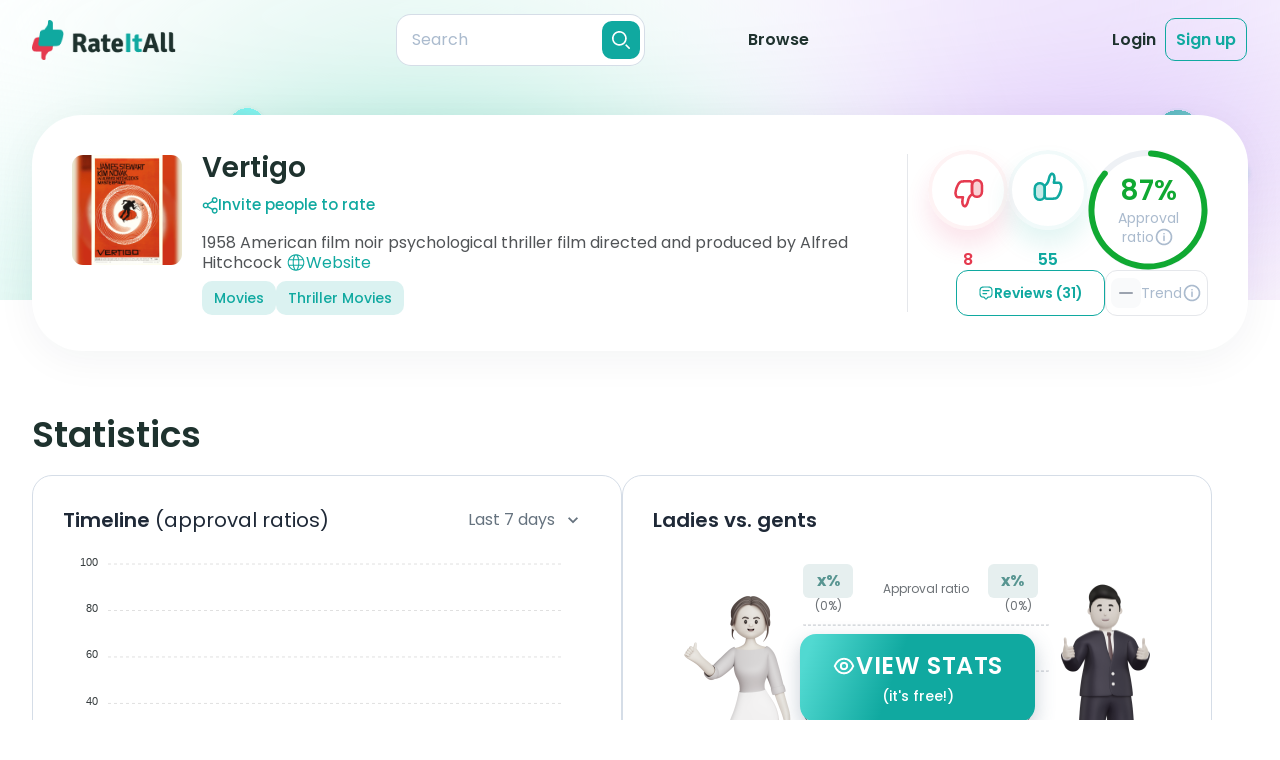

--- FILE ---
content_type: text/html;charset=utf-8
request_url: https://rateitall.com/reviews/vertigo
body_size: 66782
content:
<!DOCTYPE html>
<html  class="light overflow-x-hidden" lang="en">
<head><meta charset="utf-8">
<meta name="viewport" content="width=device-width, initial-scale=1">
<title>Vertigo Reviews | RateItAll</title>
<meta property="og:type" content="website">
<meta property="og:site:name" content="RateItAll">
<link rel="shortcut icon" href="/favicons/favicon.ico">
<link rel="apple-touch-icon" sizes="180x180" href="/favicons/apple-touch-icon.png">
<link rel="icon" type="image/png" sizes="32x32" href="/favicons/favicon-32x32.png">
<link rel="icon" type="image/png" sizes="16x16" href="/favicons/favicon-16x16.png">
<link rel="manifest" href="/favicons/site.webmanifest">
<link rel="mask-icon" href="/favicons/safari-pinned-tab.svg" color="#5bbad5">
<script id="partytown-config">partytown = { debug: false, forward: ["dataLayer.push"], lib: "/~partytown/" }</script>
<script id="partytown">/* Partytown 0.8.1 - MIT builder.io */
!function(t,e,n,i,o,r,a,s,d,c,l,p){function u(){p||(p=1,"/"==(a=(r.lib||"/~partytown/")+(r.debug?"debug/":""))[0]&&(d=e.querySelectorAll('script[type="text/partytown"]'),i!=t?i.dispatchEvent(new CustomEvent("pt1",{detail:t})):(s=setTimeout(f,1e4),e.addEventListener("pt0",w),o?h(1):n.serviceWorker?n.serviceWorker.register(a+(r.swPath||"partytown-sw.js"),{scope:a}).then((function(t){t.active?h():t.installing&&t.installing.addEventListener("statechange",(function(t){"activated"==t.target.state&&h()}))}),console.error):f())))}function h(t){c=e.createElement(t?"script":"iframe"),t||(c.style.display="block",c.style.width="0",c.style.height="0",c.style.border="0",c.style.visibility="hidden",c.setAttribute("aria-hidden",!0)),c.src=a+"partytown-"+(t?"atomics.js?v=0.8.1":"sandbox-sw.html?"+Date.now()),e.querySelector(r.sandboxParent||"body").appendChild(c)}function f(n,o){for(w(),i==t&&(r.forward||[]).map((function(e){delete t[e.split(".")[0]]})),n=0;n<d.length;n++)(o=e.createElement("script")).innerHTML=d[n].innerHTML,o.nonce=r.nonce,e.head.appendChild(o);c&&c.parentNode.removeChild(c)}function w(){clearTimeout(s)}r=t.partytown||{},i==t&&(r.forward||[]).map((function(e){l=t,e.split(".").map((function(e,n,i){l=l[i[n]]=n+1<i.length?"push"==i[n+1]?[]:l[i[n]]||{}:function(){(t._ptf=t._ptf||[]).push(i,arguments)}}))})),"complete"==e.readyState?u():(t.addEventListener("DOMContentLoaded",u),t.addEventListener("load",u))}(window,document,navigator,top,window.crossOriginIsolated);</script>
<script src="https://www.googletagmanager.com/gtm.js?id=GTM-NJDQ3X7" async type="text/partytown"></script>
<style> </style>
<meta name="tags" content="Movies, Thriller Movies">
<link rel="canonical" href="https://rateitall.com/reviews/vertigo">
<meta property="og:title" content="Vertigo Reviews | RateItAll">
<meta name="description" content="Read reviews about Vertigo from real people and rate it yourself!">
<meta property="og:description" content="Read reviews about Vertigo from real people and rate it yourself!">
<meta property="og:image" content="https://api.rateitall.com/image/99787590-c362-4d70-b792-cbac31527a0c/stream">
<meta property="og:url" content="https://rateitall.com/reviews/vertigo">
<meta name="twitter:title" content="Vertigo Reviews | RateItAll">
<meta name="twitter:description" content="Read reviews about Vertigo from real people and rate it yourself!">
<meta name="twitter:image" content="https://api.rateitall.com/image/99787590-c362-4d70-b792-cbac31527a0c/stream">
<meta name="twitter:card" content="summary">
<style>@keyframes app-modal-door-enter-44f1f2ac{0%{transform:scaleX(0)}}.app-modal-door-enter-active[data-v-44f1f2ac]{animation:app-modal-door-enter-44f1f2ac cubic-bezier(.4,0,0,1.5) both}@keyframes app-modal-door-leave-44f1f2ac{60%{transform:scaleX(.01)}to{transform:scale3d(0,1,.1)}}.app-modal-door-leave-active[data-v-44f1f2ac]{animation:app-modal-door-leave-44f1f2ac both}@keyframes app-modal-fade-enter-44f1f2ac{0%{opacity:0}}.app-modal-fade-enter-active[data-v-44f1f2ac]{animation:app-modal-fade-enter-44f1f2ac ease-in both}.app-modal-fade-leave-active[data-v-44f1f2ac]{animation:app-modal-fade-leave-44f1f2ac ease-out both}@keyframes app-modal-flip-enter-44f1f2ac{0%{transform:perspective(400px) rotateX(60deg)}70%{transform:perspective(400px) rotateX(-15deg)}to{transform:perspective(400px)}}.app-modal-flip-enter-active[data-v-44f1f2ac]{animation:app-modal-flip-enter-44f1f2ac ease-in both;backface-visibility:visible!important}@keyframes app-modal-flip-leave-44f1f2ac{0%{transform:perspective(400px)}30%{transform:perspective(400px) rotateX(-15deg)}to{transform:perspective(400px) rotateX(45deg)}}.app-modal-flip-leave-active[data-v-44f1f2ac]{animation:app-modal-flip-leave-44f1f2ac both;backface-visibility:visible!important}@keyframes app-modal-rotate-enter-44f1f2ac{0%{transform:rotate(-180deg) scale3d(.3,.3,.3)}}.app-modal-rotate-enter-active[data-v-44f1f2ac]{animation:app-modal-rotate-enter-44f1f2ac both;transform-origin:center}@keyframes app-modal-rotate-leave-44f1f2ac{to{transform:rotate(180deg) scale3d(.3,.3,.3)}}.app-modal-rotate-leave-active[data-v-44f1f2ac]{animation:app-modal-rotate-leave-44f1f2ac both;transform-origin:center}@keyframes app-modal-slideDown-enter-44f1f2ac{0%{transform:translate3d(0,-100px,0)}}.app-modal-slideDown-enter-active[data-v-44f1f2ac]{animation:app-modal-slideDown-enter-44f1f2ac cubic-bezier(.4,0,0,1.5) both}@keyframes app-modal-slideDown-leave-44f1f2ac{to{transform:translate3d(0,-100px,0)}}.app-modal-slideDown-leave-active[data-v-44f1f2ac]{animation:app-modal-slideDown-leave-44f1f2ac both}@keyframes app-modal-slideLeft-enter-44f1f2ac{0%{transform:translate3d(-150px,0,0)}}.app-modal-slideLeft-enter-active[data-v-44f1f2ac]{animation:app-modal-slideLeft-enter-44f1f2ac cubic-bezier(.4,0,0,1.5) both}@keyframes app-modal-slideLeft-leave-44f1f2ac{to{transform:translate3d(-150px,0,0)}}.app-modal-slideLeft-leave-active[data-v-44f1f2ac]{animation:app-modal-slideLeft-leave-44f1f2ac both}@keyframes app-modal-slideRight-enter-44f1f2ac{0%{transform:translate3d(150px,0,0)}}.app-modal-slideRight-enter-active[data-v-44f1f2ac]{animation:app-modal-slideRight-enter-44f1f2ac cubic-bezier(.4,0,0,1.5) both}@keyframes app-modal-slideRight-leave-44f1f2ac{to{transform:translate3d(150px,0,0)}}.app-modal-slideRight-leave-active[data-v-44f1f2ac]{animation:app-modal-slideRight-leave-44f1f2ac both}@keyframes app-modal-slideUp-enter-44f1f2ac{0%{transform:translate3d(0,100px,0)}}.app-modal-slideUp-enter-active[data-v-44f1f2ac]{animation:app-modal-slideUp-enter-44f1f2ac cubic-bezier(.4,0,0,1.5) both}@keyframes app-modal-slideUp-leave-44f1f2ac{to{transform:translate3d(0,100px,0)}}.app-modal-slideUp-leave-active[data-v-44f1f2ac]{animation:app-modal-slideUp-leave-44f1f2ac both}@keyframes app-modal-shake-enter-44f1f2ac{0%{transform:translate(5px)}10%{transform:translate(-5px)}20%{transform:translate(10px)}30%{transform:translate(-10px)}40%{transform:translate(15px)}50%{transform:translate(-15px)}60%{transform:translate(10px)}70%{transform:translate(-10px)}80%{transform:translate(5px)}90%{transform:translate(-5px)}to{transform:translate(0)}}.app-modal-shake-enter-active[data-v-44f1f2ac]{animation:app-modal-shake-enter-44f1f2ac linear}@keyframes app-modal-fade-leave-44f1f2ac{to{opacity:0}}.app-modal-shake-leave-active[data-v-44f1f2ac]{animation:app-modal-fade-leave-44f1f2ac ease-out both}@keyframes app-modal-zoom-enter-44f1f2ac{0%{transform:scale3d(.3,.3,.3)}}.app-modal-zoom-enter-active[data-v-44f1f2ac]{animation:app-modal-zoom-enter-44f1f2ac cubic-bezier(.4,0,0,1.5) both}@keyframes app-modal-zoom-leave-44f1f2ac{to{transform:scale3d(.3,.3,.3)}}.app-modal-zoom-leave-active[data-v-44f1f2ac]{animation:app-modal-zoom-leave-44f1f2ac both}.app-modal[data-v-44f1f2ac],.app-modal-mask[data-v-44f1f2ac]{height:100%;left:0;top:0;width:100%;z-index:100}.app-modal[data-v-44f1f2ac]{align-items:center;display:flex;justify-content:center;position:fixed}.app-modal-mask[data-v-44f1f2ac]{background:rgba(0,0,0,.3);position:absolute}.app-modal-body[data-v-44f1f2ac]{background:#fff;border-radius:1.5rem;box-shadow:0 1px 3px rgba(0,0,0,.2);margin:auto;padding:2.5rem;position:relative}@media screen and (min-width:768px){.app-modal-body[data-v-44f1f2ac]{min-width:28rem}}.app-modal-close[data-v-44f1f2ac]{align-items:center;background:#fff;border:1px solid var(--secondary-text-200);border-radius:50%;color:var(--secondary-text-300);display:inline-flex;height:30px;justify-content:center;position:absolute;right:20px;top:20px;width:30px;z-index:1}@media (min-width:768px){.app-modal-close[data-v-44f1f2ac]{right:30px;top:30px}}.app-modal-close[data-v-44f1f2ac]:hover{color:var(--secondary-text)}.app-modal-close-css-icon[data-v-44f1f2ac]{cursor:pointer;height:16px;position:absolute;right:16px;top:16px;width:16px;z-index:9999}.app-modal-close-css-icon[data-v-44f1f2ac]:after,.app-modal-close-css-icon[data-v-44f1f2ac]:before{background:#999;border-radius:100%;content:"";height:2px;left:0;margin-top:-1px;position:absolute;top:50%;transition:background .2s;width:100%}.app-modal-close-css-icon[data-v-44f1f2ac]:before{transform:rotate(45deg)}.app-modal-close-css-icon[data-v-44f1f2ac]:after{transform:rotate(-45deg)}.app-modal-close-css-icon[data-v-44f1f2ac]:hover:after,.app-modal-close-css-icon[data-v-44f1f2ac]:hover:before{background:#333}</style>
<style>.modal-delete[data-v-211e96be]{background-color:#fff;border-radius:30px;color:var(--primary-text);position:relative}@media (min-width:667px){.modal-delete[data-v-211e96be]{max-width:680px;width:100%}}@media (max-width:667px){.modal-delete[data-v-211e96be]{margin-left:15px;margin-right:15px}}.modal-delete__body[data-v-211e96be]{padding:0}.modal__btn-close[data-v-211e96be]{align-items:center;background:#fff;border:1px solid var(--form-border);border-radius:50%;color:var(--secondary-text-300);display:inline-flex;height:30px;justify-content:center;position:absolute;right:20px;top:20px;width:30px;z-index:1}@media (min-width:768px){.modal__btn-close[data-v-211e96be]{right:30px;top:30px}}.modal__btn-close[data-v-211e96be]:hover{color:var(--secondary-text)}.modal-delete__main[data-v-211e96be]{background-image:url(/_app/img-modal-delete.1967685e.png);background-position:calc(50% - 8px) 40px;background-repeat:no-repeat;margin-bottom:43px;padding:215px 23px 0;text-align:center}@media (-webkit-min-device-pixel-ratio:2),(min-resolution:2dppx){.modal-delete__main[data-v-211e96be]{background-image:url(/_app/img-modal-delete_2x.007b1d66.png)}}@media (min-width:667px){.modal-delete__main[data-v-211e96be]{background-position:9% 40px;margin-bottom:40px;padding-left:248px;padding-right:48px;padding-top:40px;text-align:left}}@media (min-width:768px){.modal-delete__main[data-v-211e96be]{background-position:calc(50% - 8px) 40px;padding:220px 70px 0;text-align:center}}.modal-delete__title[data-v-211e96be]{font-size:24px;font-weight:600;line-height:130%;margin-bottom:10px}@media (min-width:768px){.modal-delete__title[data-v-211e96be]{font-size:28px}}.modal-delete__text[data-v-211e96be]{color:var(--secondary-text);font-size:14px;font-weight:400;line-height:150%;margin-bottom:25px}@media (min-width:768px){.modal-delete__text[data-v-211e96be]{font-size:16px;margin-bottom:30px}}.modal-delete__btn[data-v-211e96be]{align-items:center;border-radius:14px;display:inline-flex;font-size:14px;font-weight:600;justify-content:center;line-height:130%;padding:15px 25px}@media (min-width:768px){.modal-delete__btn[data-v-211e96be]{font-size:16px;padding:15px 25px 14px}}.modal-delete__btn--delete[data-v-211e96be]{background:var(--danger);color:#fff;margin-right:10px}.modal-delete__btn--cancel[data-v-211e96be]{background-color:transparent;color:var(--secondary-text);padding:15px 0 15px 5px}.modal-delete__footer[data-v-211e96be]{background:#f5f6fa;border-radius:0 0 30px 30px;color:var(--secondary-text);font-size:12px;font-weight:400;line-height:150%;padding:17px 50px;text-align:center}@media (min-width:667px){.modal-delete__footer[data-v-211e96be]{padding:21px 50px}}@media (min-width:768px){.modal-delete__footer[data-v-211e96be]{font-size:14px;padding:24px 50px 25px}}.modal-delete__main--review[data-v-211e96be]{background-image:url(assets/img/modals/img-modal-delete-review.svg);background-position:calc(50% - 8px) 40px;margin-bottom:48px}@media (min-width:667px){.modal-delete__main--review[data-v-211e96be]{background-position:9% 40px;margin-bottom:39px;padding-right:80px}}@media (min-width:768px){.modal-delete__main--review[data-v-211e96be]{background-position:calc(50% - 8px) 40px;margin-bottom:48px;padding:220px 70px 0}}.modal__body-not-full[data-v-211e96be]{border-radius:30px;max-width:540px}@media (min-width:667px){.modal__body-not-full[data-v-211e96be]{margin-left:auto;margin-right:auto}}</style>
<style>.modal-rt-instructions[data-v-557ef1e1]{background-color:rgba(30,50,46,.4);bottom:0;display:grid;height:auto;left:0;min-height:100%;opacity:0;overflow:auto;position:fixed;right:0;top:0;visibility:hidden;width:100%}@media (min-width:768px){.modal-rt-instructions[data-v-557ef1e1]{padding:50px 13px;place-items:center}}.modal-rt-instructions--open[data-v-557ef1e1]{opacity:1;visibility:visible;z-index:100}.modal-rt-instructions--open .modal-rt-instructions__wrap[data-v-557ef1e1]{opacity:1;visibility:visible}.modal-rt-instructions__wrap[data-v-557ef1e1]{background-color:#fff;background-image:url(/_app/modal-hand.b66fa8c4.png),url(/_app/modal-bg.fb65efd8.svg);background-position:calc(100% - 15px) calc(100% + 15px),100% 100%;background-repeat:no-repeat;background-size:78px 71px,cover;padding:15px 15px 60px}@media (-webkit-min-device-pixel-ratio:2),(min-resolution:2dppx){.modal-rt-instructions__wrap[data-v-557ef1e1]{background-image:url(/_app/modal-hand_2x.2ddaacb9.png),url(/_app/modal-bg.fb65efd8.svg)}}@media (min-width:667px){.modal-rt-instructions__wrap[data-v-557ef1e1]{background-image:url(/_app/modal-hand.b66fa8c4.png),url(/_app/modal-bg-h.67f70f59.svg);background-position:calc(100% - 41px) calc(100% + 30px),100% 100%;background-size:130px 119px,cover;padding:20px 20px 40px}}@media (min-width:667px) and (-webkit-min-device-pixel-ratio:2),(min-width:667px) and (min-resolution:2dppx){.modal-rt-instructions__wrap[data-v-557ef1e1]{background-image:url(/_app/modal-hand_2x.2ddaacb9.png),url(/_app/modal-bg-h.67f70f59.svg)}}@media (min-width:768px){.modal-rt-instructions__wrap[data-v-557ef1e1]{background-image:url(/_app/modal-hand.b66fa8c4.png),url(/_app/modal-bg-tablet.1badea67.svg);background-position:calc(100% - 28px) calc(100% + 35px),100% 100%;background-size:174px 158px,cover;border-radius:30px;max-width:741px;padding:50px 39px 68px 34px;position:relative;width:100%}}@media (min-width:768px) and (-webkit-min-device-pixel-ratio:2),(min-width:768px) and (min-resolution:2dppx){.modal-rt-instructions__wrap[data-v-557ef1e1]{background-image:url(/_app/modal-hand_2x.2ddaacb9.png),url(/_app/modal-bg-tablet.1badea67.svg)}}@media (min-width:1024px){.modal-rt-instructions__wrap[data-v-557ef1e1]{background-image:url(/_app/modal-hand.b66fa8c4.png),url(/_app/modal-bg-tablet-h.a39bf2ae.svg);background-position:calc(100% - 58px) calc(100% + 35px),100% 100%;max-width:900px}}@media (min-width:1024px) and (-webkit-min-device-pixel-ratio:2),(min-width:1024px) and (min-resolution:2dppx){.modal-rt-instructions__wrap[data-v-557ef1e1]{background-image:url(/_app/modal-hand_2x.2ddaacb9.png),url(/_app/modal-bg-tablet-h.a39bf2ae.svg)}}.modal-rt-instructions__header[data-v-557ef1e1]{margin-bottom:30px}@media (min-width:667px){.modal-rt-instructions__header[data-v-557ef1e1]{margin-bottom:20px}}@media (min-width:768px){.modal-rt-instructions__header[data-v-557ef1e1]{margin-bottom:40px}}.modal-rt-instructions__btn-close[data-v-557ef1e1]{align-items:center;background-color:transparent;border:1px solid var(--form-border);border-radius:50%;color:#abbbce;display:flex;height:30px;justify-content:center;margin-bottom:15px;margin-left:auto;width:30px}.modal-rt-instructions__btn-close[data-v-557ef1e1]:hover{color:var(--primary-text)}@media (min-width:667px){.modal-rt-instructions__btn-close[data-v-557ef1e1]{position:absolute;right:20px;top:15px}}@media (min-width:768px){.modal-rt-instructions__btn-close[data-v-557ef1e1]{right:30px;top:30px}}.modal-rt-instructions__title[data-v-557ef1e1]{color:var(--primary-text);font-size:20px;font-weight:600;line-height:130%;margin:0 auto;max-width:280px;text-align:center}@media (min-width:768px){.modal-rt-instructions__title[data-v-557ef1e1]{font-size:28px;font-weight:600;line-height:130%;max-width:390px}}.modal-rt-instructions__title-special-word[data-v-557ef1e1]:after{height:calc(100% - 5px);left:2px;top:52%;width:calc(100% + 2px)}@media (min-width:768px){.modal-rt-instructions__title-special-word[data-v-557ef1e1]:after{border-radius:0 10px 0 12px;height:calc(100% - 6px);left:4px;top:4px;transform:translate(0);width:100%}}.modal-rt-instructions__content[data-v-557ef1e1]{margin:0 auto;max-width:571px}@media (min-width:768px){.modal-rt-instructions__content[data-v-557ef1e1]{max-width:100%}}@media (min-width:1024px){.modal-rt-instructions__content[data-v-557ef1e1]{max-width:690px}}.rt-instructions[data-v-557ef1e1]{color:var(--secondary-text);font-size:14px;font-weight:400;line-height:130%}@media (min-width:667px){.rt-instructions[data-v-557ef1e1]{display:grid;grid-template-columns:1fr 1fr;row-gap:15px}}@media (min-width:768px){.rt-instructions[data-v-557ef1e1]{font-size:16px;row-gap:21px}}.rt-instructions__item[data-v-557ef1e1]{align-items:center;display:flex;justify-content:flex-start;margin-bottom:10px;padding-left:15px}@media (min-width:667px){.rt-instructions__item[data-v-557ef1e1]{margin-bottom:0}}@media (min-width:768px){.rt-instructions__item[data-v-557ef1e1]{padding-left:19px}}@media (min-width:667px){.rt-instructions__item--like1[data-v-557ef1e1]{padding-left:19px}}@media (min-width:768px){.rt-instructions__item--like1[data-v-557ef1e1]{padding-left:22px}}@media (min-width:1024px){.rt-instructions__item--dislike1[data-v-557ef1e1]{margin-left:-9px}}@media (min-width:768px){.rt-instructions__item--like2x[data-v-557ef1e1]{align-self:end}.rt-instructions__item--dislike2x[data-v-557ef1e1]{align-self:start}}.rt-instructions__item--mixed[data-v-557ef1e1]{align-items:flex-start;margin-bottom:29px;padding-right:15px}@media (min-width:667px){.rt-instructions__item--mixed[data-v-557ef1e1]{align-items:center;grid-column:1/-1;margin-bottom:0;padding-left:19px;padding-right:0}}@media (min-width:768px){.rt-instructions__item--mixed[data-v-557ef1e1]{margin-bottom:10px;padding-left:22px}}.rt-instructions__item-img[data-v-557ef1e1]{margin-right:10px}@media (min-width:768px){.rt-instructions__item-img[data-v-557ef1e1]{height:50px;margin-right:15px;width:50px}}@media (min-width:1024px){.rt-instructions__item-img[data-v-557ef1e1]{margin-right:20px}}.rt-instructions__item-img--like[data-v-557ef1e1]{filter:drop-shadow(0 5.33492px 8.89154px rgba(16,169,160,.12))}.rt-instructions__item-img--dislike[data-v-557ef1e1]{filter:drop-shadow(0 5.33492px 8.89154px rgba(229,58,79,.12))}.rt-instructions__item-text--bold[data-v-557ef1e1]{color:var(--primary-text);font-weight:600}.rt-instructions__special-row[data-v-557ef1e1]{background-image:linear-gradient(180deg,hsla(0,0%,100%,.4),#f5f6fa);border-radius:20px;box-shadow:0 10px 50px rgba(0,33,63,.09);margin:15px -5px 17px;padding:5px;width:calc(100% + 10px)}.rt-instructions__special-row .rt-instructions__item[data-v-557ef1e1]{padding-right:15px}@media (min-width:768px){.rt-instructions__special-row .rt-instructions__item[data-v-557ef1e1]{padding-top:0}}@media (min-width:667px){.rt-instructions__special-row[data-v-557ef1e1]{border-radius:25px;grid-column:1/-1;margin:0 -5px}}@media (min-width:768px){.rt-instructions__special-row[data-v-557ef1e1]{padding:8px;width:calc(100% + 16px)}}.rt-instructions__special-row-wrap[data-v-557ef1e1]{background:#fff;border-radius:20px;padding:15px 0 10px}@media (min-width:667px){.rt-instructions__special-row-wrap[data-v-557ef1e1]{display:grid;grid-template-columns:1fr 146px;grid-template-rows:auto auto;padding:10px 10px 10px 0}}@media (min-width:768px){.rt-instructions__special-row-wrap[data-v-557ef1e1]{grid-template-columns:1fr 178px;row-gap:10px}}@media (min-width:1024px){.rt-instructions__special-row-wrap[data-v-557ef1e1]{grid-template-columns:1fr 190px}}.rt-instructions__hint-wrap[data-v-557ef1e1]{background:#f5f6fa;background-image:url(/_app/hint-bg.97515f85.svg);background-position:center -112px;background-size:305px 305px;border-radius:16px;line-height:150%;margin:15px 10px 0;padding:15px 23px}@media (min-width:667px){.rt-instructions__hint-wrap[data-v-557ef1e1]{background-position:calc(100% + 138px) calc(100% + 105px);grid-column:2/3;grid-row:1/3;margin:0;padding:19px 13px 18px 14px}}@media (min-width:768px){.rt-instructions__hint-wrap[data-v-557ef1e1]{background-position:calc(100% + 186px) calc(100% + 134px);background-size:409px 409px;padding:29px 20px}}@media (min-width:1024px){.rt-instructions__hint-wrap[data-v-557ef1e1]{padding:29px 26px}}.rt-instructions__btn-go[data-v-557ef1e1]{align-items:center;background-color:var(--primary-color);border-radius:10px;color:#fff;display:flex;font-size:14px;font-weight:600;justify-content:center;line-height:130%;margin:0 auto;padding:15px 25px;width:-moz-max-content;width:max-content}@media (min-width:667px){.rt-instructions__btn-go[data-v-557ef1e1]{grid-column:1/-1}}@media (min-width:768px){.rt-instructions__btn-go[data-v-557ef1e1]{border-radius:14px;font-size:16px;padding:14px 25px 15px}}</style>
<style>.app-modal-body[data-v-167b63cd]{padding:0!important}.modal[data-v-167b63cd]{display:grid;height:100%;padding:20px;place-items:center}.modal-delete-review__body[data-v-167b63cd]{background-color:#fff;background-image:url(/_app/img-modal-delete.1967685e.png);background-position:calc(50% - 8px) 40px;background-repeat:no-repeat;border-radius:30px;margin:0 auto;max-width:350px;padding:215px 23px 43px;position:relative;text-align:center;width:100%}@media (-webkit-min-device-pixel-ratio:2),(min-resolution:2dppx){.modal-delete-review__body[data-v-167b63cd]{background-image:url(/_app/img-modal-delete_2x.007b1d66.png)}}@media (min-width:667px){.modal-delete-review__body[data-v-167b63cd]{background-position:9% 40px;margin-bottom:40px;max-width:540px;padding-left:248px;padding-right:48px;padding-top:40px;text-align:left}}@media (min-width:768px){.modal-delete-review__body[data-v-167b63cd]{background-position:calc(50% - 8px) 40px;padding:220px 70px 40px;text-align:center}}.modal-delete-review__title[data-v-167b63cd]{font-size:24px;font-weight:600;line-height:1;line-height:130%;margin-bottom:.625rem;margin-left:auto;margin-right:auto;max-width:280px}@media (min-width:768px){.modal-delete-review__title[data-v-167b63cd]{font-size:28px;line-height:1;line-height:130%;max-width:380px}}.modal-delete-review__text[data-v-167b63cd]{--tw-text-opacity:1;color:rgba(102,115,127,var(--tw-text-opacity));font-size:.875rem;font-weight:400;line-height:1.25rem;line-height:150%;margin-bottom:25px}@media (min-width:768px){.modal-delete-review__text[data-v-167b63cd]{font-size:16px;margin-bottom:30px}}.btn[data-v-167b63cd]{border-radius:14px;font-size:.875rem;font-weight:600;line-height:1.25rem;line-height:130%;padding:14px 25px 15px}@media (min-width:768px){.btn[data-v-167b63cd]{font-size:16px}}.btn-cancel[data-v-167b63cd]{background-color:transparent;color:var(--secondary-text);padding:15px 0 15px 5px}.btn-warning[data-v-167b63cd]{--tw-text-opacity:1;background-color:var(--danger-500);border-radius:14px;color:rgba(255,255,255,var(--tw-text-opacity));padding:14px 25px 15px}.modal__btn-close[data-v-167b63cd]{--tw-bg-opacity:1;--tw-border-opacity:1;--tw-text-opacity:1;align-items:center;background-color:rgba(255,255,255,var(--tw-bg-opacity));border-color:rgba(213,221,231,var(--tw-border-opacity));border-radius:9999px;border-width:1px;color:rgba(171,187,206,var(--tw-text-opacity));display:flex;height:30px;justify-content:center;position:absolute;right:30px;top:30px;width:30px}.modal__btn-close[data-v-167b63cd]:hover{--tw-bg-opacity:1;--tw-text-opacity:1;background-color:rgba(102,115,127,var(--tw-bg-opacity));color:rgba(255,255,255,var(--tw-text-opacity))}</style>
<style>.modal[data-v-010b51c4]{background:rgba(30,50,46,.4);bottom:0;display:grid;height:auto;left:0;min-height:100%;opacity:0;overflow:auto;place-items:center;position:fixed;right:0;top:0;visibility:hidden;width:100%}@media (min-width:768px){.modal[data-v-010b51c4]{padding:25px 0}}.modal--mobile-full-view[data-v-010b51c4]{place-items:stretch}@media (min-width:768px){.modal--mobile-full-view[data-v-010b51c4]{place-items:center}}.modal--open[data-v-010b51c4],.modal--open .modal__body[data-v-010b51c4]{opacity:1;visibility:visible}.modal__body[data-v-010b51c4]{background:#fff;opacity:0;padding:20px 15px;position:relative;visibility:hidden}@media (min-width:667px){.modal__body[data-v-010b51c4]{max-width:680px;padding:20px 38px;width:100%}}@media (min-width:768px){.modal__body[data-v-010b51c4]{padding:35px 44px}}.modal__body-not-full[data-v-010b51c4]{border-radius:30px;margin-left:15px;margin-right:15px;max-width:540px}@media (min-width:667px){.modal__body-not-full[data-v-010b51c4]{margin-left:auto;margin-right:auto}}.modal__title[data-v-010b51c4]{color:var(--primary-text);font-size:20px;font-weight:700;line-height:30px;margin-bottom:10px;padding:0 24px;text-align:center}@media (min-width:667px){.modal__title[data-v-010b51c4]{margin-bottom:15px}}@media (min-width:768px){.modal__title[data-v-010b51c4]{font-size:30px;line-height:40px;margin-bottom:25px}}.modal__btn-close[data-v-010b51c4]{align-items:center;background:#fff;border:1px solid var(--form-border);border-radius:50%;color:var(--secondary-text-300);display:inline-flex;height:30px;justify-content:center;position:absolute;right:20px;top:20px;width:30px;z-index:1}@media (min-width:768px){.modal__btn-close[data-v-010b51c4]{right:30px;top:30px}}.modal__btn-close[data-v-010b51c4]:hover{color:var(--secondary-text)}.modal__btn-submit[data-v-010b51c4]{background:var(--primary-color);border:0;border-radius:60px;color:#fff;display:grid;font-size:15px;font-weight:700;line-height:20px;margin:0 auto;outline:0;padding:10px 35px;width:auto}@media (min-width:768px){.modal__btn-submit[data-v-010b51c4]{line-height:30px;padding:10px 42px}}.modal-add-review[data-v-010b51c4]{color:var(--secondary-text);font-size:12px;font-weight:400;line-height:150%}@media (min-width:768px){.modal-add-review[data-v-010b51c4]{font-size:16px}.modal-add-review--long-name .add-review-form__likes-btns-wrap[data-v-010b51c4]{margin-bottom:20px}.modal-add-review--long-name .add-review-form__title[data-v-010b51c4]{margin-bottom:6px}}.modal-add-review--long-name .modal-add-review__main[data-v-010b51c4]{padding-bottom:10px}@media (min-width:667px){.modal-add-review--long-name .modal-add-review__main[data-v-010b51c4]{padding-bottom:0}}@media (min-width:768px){.modal-add-review--long-name .modal-add-review__main[data-v-010b51c4]{padding-bottom:23px;padding-top:52px}}.modal-add-review--long-name .add-review-form__btn-submit[data-v-010b51c4]{margin:0 auto 15px}@media (min-width:768px){.modal-add-review--long-name .add-review-form__btn-submit[data-v-010b51c4]{margin-bottom:23px}}@screen md and lg{.modal-add-review--long-name .add-review-form__footer[data-v-010b51c4]{bottom:-4px}}@media (min-width:768px){.modal-add-review--long-name .add-review-form__text[data-v-010b51c4]{margin-top:11px}}.modal-add-review__body[data-v-010b51c4]{padding:0}@media (min-width:768px){.modal-add-review__body[data-v-010b51c4]{border-radius:30px;max-width:720px}}@media (min-width:1024px){.modal-add-review__body[data-v-010b51c4]{max-width:850px}}.modal-add-review__main[data-v-010b51c4]{background-image:url(/_app/modal-add-review-bg-m.32888123.svg);background-position:0 0;background-repeat:no-repeat;background-size:cover;display:flex;flex-direction:column;height:100%;padding:30px 15px 31px}@media (min-width:667px){.modal-add-review__main[data-v-010b51c4]{background-image:url(/_app/modal-add-review-bg-mh.e8e99628.svg);padding:21px 34px 20px}}@media (min-width:768px){.modal-add-review__main[data-v-010b51c4]{background-image:url(/_app/modal-add-review-bg-tablet.54dc3524.svg);border-radius:30px;overflow:hidden;padding:52px 60px 24px}}@media (min-width:1024px){.modal-add-review__main[data-v-010b51c4]{background-image:url(/_app/modal-add-review-bg-tablet-h.06005715.svg);padding:52px 70px 24px}}.add-review-form[data-v-010b51c4]{position:relative}.add-review-form__title[data-v-010b51c4]{color:var(--primary-text);font-size:20px;font-weight:600;line-height:130%;margin-bottom:4px;margin-left:4px;text-align:center}@media (min-width:768px){.add-review-form__title[data-v-010b51c4]{font-size:28px;margin-bottom:8px}}.add-review-form__special-word[data-v-010b51c4]:after{height:calc(100% + 1px);left:-6px;top:15px;width:calc(100% + 7px)}@media (min-width:768px){.add-review-form__special-word[data-v-010b51c4]:after{border-radius:0 10px 0 12px;left:-9px;top:20px;width:calc(100% + 10px)}}.add-review-form__topic-name[data-v-010b51c4]{color:var(--primary-text);font-size:20px;font-weight:600;line-height:130%;margin-bottom:15px;text-align:center}@media (min-width:667px){.add-review-form__topic-name[data-v-010b51c4]{margin-bottom:10px}}@media (min-width:768px){.add-review-form__topic-name[data-v-010b51c4]{font-size:28px;margin-bottom:12px}}.add-review-form__topic-name--long[data-v-010b51c4]{font-size:14px;margin:5px auto 14px;max-width:570px}@media (min-width:667px){.add-review-form__topic-name--long[data-v-010b51c4]{margin-bottom:10px;margin-top:4px}}@media (min-width:768px){.add-review-form__topic-name--long[data-v-010b51c4]{font-size:20px;margin-bottom:15px;margin-top:0;max-width:580px}}@media (min-width:1024px){.add-review-form__topic-name--long[data-v-010b51c4]{max-width:100%}}.add-review-form__likes-btns-wrap[data-v-010b51c4]{align-items:center;display:flex;gap:20px;justify-content:center;margin-bottom:20px}@media (min-width:667px){.add-review-form__likes-btns-wrap[data-v-010b51c4]{margin-bottom:15px}}@media (min-width:768px){.add-review-form__likes-btns-wrap[data-v-010b51c4]{margin-bottom:22px}}.add-review-form__btn-dislike[data-v-010b51c4],.add-review-form__btn-like[data-v-010b51c4]{height:64px;width:64px}@media (min-width:768px){.add-review-form__btn-dislike[data-v-010b51c4],.add-review-form__btn-like[data-v-010b51c4]{height:80px;width:80px}}.add-review-form__img-wrap[data-v-010b51c4]{border-radius:10px;box-shadow:0 0 0 5px hsla(0,0%,100%,.4);height:60px;position:relative;width:60px}@media (min-width:768px){.add-review-form__img-wrap[data-v-010b51c4]{height:70px;width:70px}}.add-review-form__img[data-v-010b51c4]{border-radius:10px;height:100%;left:0;-o-object-fit:cover;object-fit:cover;overflow:hidden;position:absolute;top:0;width:100%}.add-review-form__textarea-wrap[data-v-010b51c4]{position:relative;z-index:1}.add-review-form__textarea-wrap[data-v-010b51c4]:after{background:linear-gradient(180deg,#fff,hsla(0,0%,100%,0));border-radius:14px 14px 0 0;height:48px;left:0;position:absolute;top:0;width:100%;z-index:2}.add-review-form__textarea-wrap--textoverflow[data-v-010b51c4]:after{content:""}.add-review-form__textarea[data-v-010b51c4]{display:block;height:170px;padding:15px 14px}@screen md and lg{.add-review-form__textarea[data-v-010b51c4]{height:100px}}.add-review-form__text[data-v-010b51c4]{margin:11px 0 15px}@media (min-width:667px){.add-review-form__text[data-v-010b51c4]{margin:5px 0 10px}}@media (min-width:768px){.add-review-form__text[data-v-010b51c4]{margin:11px 0 24px}}.add-review-form__text-link[data-v-010b51c4]{color:var(--primary-color);font-weight:600}.add-review-form__btn-submit[data-v-010b51c4]{display:block;font-size:14px;font-weight:600;line-height:130%;margin:0 auto 20px;padding:15px 25px;width:auto}@media (min-width:667px){.add-review-form__btn-submit[data-v-010b51c4]{margin-bottom:0}}@media (min-width:768px){.add-review-form__btn-submit[data-v-010b51c4]{margin-bottom:23px;padding:16px 27px}}.add-review-form__footer[data-v-010b51c4]{text-align:center}@screen md and lg{.add-review-form__footer[data-v-010b51c4]{background:hsla(0,0%,100%,.6);border-radius:30px 0 0 0;bottom:-20px;line-height:17px;padding:16px 20px 17px 25px;position:absolute;right:-34px;text-align:left;width:190px}}@media (min-width:768px){.add-review-form__footer[data-v-010b51c4]{font-size:14px}}</style>
<style>.button-wrap[data-v-4da7dcf4]{transform:translateY(-50%)}.button-wrap[data-v-4da7dcf4] .button{font-size:.875rem;font-weight:600;line-height:1.25rem;padding:.75rem}@media (min-width:667px){.button-wrap[data-v-4da7dcf4] .button{padding-left:1rem;padding-right:1rem}}</style>
<style>.modal-social-share[data-v-2777c1f4]{--tw-bg-opacity:1;background-color:rgba(255,255,255,var(--tw-bg-opacity));border-radius:28px;color:var(--primary-text);max-width:296px;position:relative;width:100%}@media (min-width:667px){.modal-social-share[data-v-2777c1f4]{max-width:none;width:608px}}@media (min-width:768px){.modal-social-share[data-v-2777c1f4]{width:600px}}.modal-social-share__body[data-v-2777c1f4]{padding:2.5rem .75rem 1rem}@media (min-width:667px){.modal-social-share__body[data-v-2777c1f4]{padding-bottom:1.75rem;padding-left:1.5rem;padding-right:1.5rem}}.modal__btn-close[data-v-2777c1f4]{--tw-bg-opacity:1;align-items:center;background-color:rgba(255,255,255,var(--tw-bg-opacity));border-color:var(--form-border);border-radius:9999px;border-width:1px;color:var(--secondary-text-300);display:inline-flex;height:30px;justify-content:center;position:absolute;right:1.25rem;top:1.25rem;width:30px;z-index:1}.modal__btn-close[data-v-2777c1f4]:hover{color:var(--secondary-text)}@media (min-width:768px){.modal__btn-close[data-v-2777c1f4]{right:30px;top:30px}}.modal-social-share__main[data-v-2777c1f4]{background-repeat:no-repeat;text-align:center}@media (min-width:667px){.modal-social-share__main[data-v-2777c1f4]{text-align:left}}@media (min-width:768px){.modal-social-share__main[data-v-2777c1f4]{text-align:center}}.modal-social-share__title[data-v-2777c1f4]{font-size:1.5rem;font-weight:600;line-height:2rem;margin-bottom:1.75rem;padding-left:2rem;padding-right:2rem;text-align:center}@media (min-width:667px){.modal-social-share__title[data-v-2777c1f4]{padding-left:0;padding-right:0}}@media (min-width:768px){.modal-social-share__title[data-v-2777c1f4]{font-size:28px;line-height:1;line-height:2.25rem;margin-bottom:2.75rem}}.share-list[data-v-2777c1f4]{grid-column-gap:.75rem;grid-row-gap:1.5rem;-webkit-column-gap:.75rem;-moz-column-gap:.75rem;column-gap:.75rem;display:grid;grid-template-columns:1fr 1fr 1fr 1fr;justify-content:space-between;-webkit-row-gap:1.5rem;-moz-row-gap:1.5rem;row-gap:1.5rem}@media (min-width:667px){.share-list[data-v-2777c1f4]{display:flex;flex-wrap:wrap}}@media (min-width:768px){.share-list[data-v-2777c1f4]{grid-row-gap:2.5rem;display:grid;grid-template-columns:1fr 1fr 1fr 1fr;-webkit-row-gap:2.5rem;-moz-row-gap:2.5rem;row-gap:2.5rem}}.share-list__item[data-v-2777c1f4],.share-list__link[data-v-2777c1f4]{display:flex;justify-content:center}.share-list__link[data-v-2777c1f4]{grid-gap:.25rem;--circle-color:#d5dde7;align-items:center;flex-direction:column;gap:.25rem}.share-list__link[data-v-2777c1f4]:hover{--circle-color:var(--primary-color-500)}.share-list__link:hover .share-list__link-icon[data-v-2777c1f4]{--tw-text-opacity:1;color:rgba(237,249,248,var(--tw-text-opacity))}@media (min-width:768px){.share-list__link[data-v-2777c1f4] svg{height:64px;width:64px}}.share-list__link-label[data-v-2777c1f4]{font-size:.75rem;font-weight:400;line-height:1rem;line-height:1.25rem}@media (min-width:768px){.share-list__link-label[data-v-2777c1f4]{font-size:1rem;line-height:1.5rem}}.share-list__link-icon[data-v-2777c1f4]{--tw-text-opacity:1;color:rgba(255,255,255,var(--tw-text-opacity));height:52px;width:52px}@media (min-width:768px){.share-list__link-icon[data-v-2777c1f4]{height:64px;width:64px}}</style>
<style>.modal-topic-setup[data-v-8983fede]{--tw-bg-opacity:1;background-color:rgba(255,255,255,var(--tw-bg-opacity));border-radius:30px;color:var(--primary-text);margin-left:15px;margin-right:15px;position:relative}@media (min-width:667px){.modal-topic-setup[data-v-8983fede]{margin-left:auto;margin-right:auto;max-width:540px;width:100%}}.modal-topic-setup[data-v-8983fede] .button{padding:1rem 1.25rem}@media (min-width:667px){.modal-topic-setup[data-v-8983fede] .button{font-size:.875rem;line-height:1.25rem;padding-left:1.5rem;padding-right:1.5rem}}@media (min-width:768px){.modal-topic-setup[data-v-8983fede] .button{font-size:1rem;line-height:1.5rem;line-height:1.25rem;padding-left:2.75rem;padding-right:2.75rem}}.modal-topic-setup__body[data-v-8983fede]{padding:0}.modal__btn-close[data-v-8983fede]{--tw-bg-opacity:1;align-items:center;background-color:rgba(255,255,255,var(--tw-bg-opacity));border-color:var(--form-border);border-radius:9999px;border-width:1px;color:var(--secondary-text-300);display:inline-flex;height:30px;justify-content:center;position:absolute;right:1.25rem;top:1.25rem;width:30px;z-index:1}.modal__btn-close[data-v-8983fede]:hover{color:var(--secondary-text)}@media (min-width:768px){.modal__btn-close[data-v-8983fede]{right:30px;top:30px}}.modal-topic-setup__main[data-v-8983fede]{align-items:center;background-image:url(/_app/topic-added.0cfdd917.png);background-position:calc(50% - 8px) 40px;background-repeat:no-repeat;background-size:196px 152px;display:flex;flex-direction:column;padding:215px 23px 37px;text-align:center}@media (min-width:667px){.modal-topic-setup__main[data-v-8983fede]{align-items:flex-start;background-position:20px 40px;padding-block:28px 32px;padding-inline:240px 28px;text-align:left}}@media (min-width:768px){.modal-topic-setup__main[data-v-8983fede]{align-items:center;background-position:calc(50% - 8px) 40px;padding:220px 58px 52px;text-align:center}}@media (-webkit-min-device-pixel-ratio:2),(min-resolution:2dppx){.modal-topic-setup__main[data-v-8983fede]{background-image:url(/_app/topic-added_2x.823842d6.png)}}.modal-topic-setup__title[data-v-8983fede]{font-size:1.5rem;font-weight:600;line-height:2rem;margin-bottom:.5rem}@media (min-width:768px){.modal-topic-setup__title[data-v-8983fede]{font-size:28px;line-height:1;line-height:1.3;margin-bottom:.75rem}}.modal-topic-setup__text[data-v-8983fede]{--tw-text-opacity:1;color:rgba(102,115,127,var(--tw-text-opacity));font-size:.875rem;line-height:1.25rem;line-height:1.5;margin-bottom:1.25rem;max-width:254px}@media (min-width:667px){.modal-topic-setup__text[data-v-8983fede]{max-width:100%}}@media (min-width:768px){.modal-topic-setup__text[data-v-8983fede]{font-size:1rem;line-height:1.5rem;margin-bottom:1.5rem}}</style>
<style>.modal[data-v-5a2bf65e]{background:rgba(30,50,46,.4);bottom:0;display:grid;height:auto;left:0;min-height:100%;opacity:0;overflow:auto;place-items:center;position:fixed;right:0;top:0;visibility:hidden;width:100%}@media (min-width:768px){.modal[data-v-5a2bf65e]{padding:25px 0}}.modal--mobile-full-view[data-v-5a2bf65e]{place-items:stretch}@media (min-width:768px){.modal--mobile-full-view[data-v-5a2bf65e]{place-items:center}}.modal--open[data-v-5a2bf65e],.modal--open .modal__body[data-v-5a2bf65e]{opacity:1;visibility:visible}.modal__body[data-v-5a2bf65e]{background:#fff;opacity:0;padding:20px 15px;position:relative;visibility:hidden}@media (min-width:667px){.modal__body[data-v-5a2bf65e]{max-width:680px;padding:20px 38px;width:100%}}@media (min-width:768px){.modal__body[data-v-5a2bf65e]{padding:35px 44px}}.modal__body-not-full[data-v-5a2bf65e]{border-radius:30px;margin-left:15px;margin-right:15px;max-width:540px}@media (min-width:667px){.modal__body-not-full[data-v-5a2bf65e]{margin-left:auto;margin-right:auto}}.modal__title[data-v-5a2bf65e]{color:var(--primary-text);font-size:20px;font-weight:700;line-height:30px;margin-bottom:10px;padding:0 24px;text-align:center}@media (min-width:667px){.modal__title[data-v-5a2bf65e]{margin-bottom:15px}}@media (min-width:768px){.modal__title[data-v-5a2bf65e]{font-size:30px;line-height:40px;margin-bottom:25px}}.modal__btn-close[data-v-5a2bf65e]{align-items:center;background:#fff;border:1px solid var(--form-border);border-radius:50%;color:var(--secondary-text-300);display:inline-flex;height:30px;justify-content:center;position:absolute;right:20px;top:20px;width:30px;z-index:1}@media (min-width:768px){.modal__btn-close[data-v-5a2bf65e]{right:30px;top:30px}}.modal__btn-close[data-v-5a2bf65e]:hover{color:var(--secondary-text)}.modal__btn-submit[data-v-5a2bf65e]{background:var(--primary-color);border:0;border-radius:60px;color:#fff;display:grid;font-size:15px;font-weight:700;line-height:20px;margin:0 auto;outline:0;padding:10px 35px;width:auto}@media (min-width:768px){.modal__btn-submit[data-v-5a2bf65e]{line-height:30px;padding:10px 42px}}.modal-add-review[data-v-5a2bf65e]{color:var(--secondary-text);font-size:12px;font-weight:400;line-height:150%}@media (min-width:768px){.modal-add-review[data-v-5a2bf65e]{font-size:16px}}.modal-add-review__content[data-v-5a2bf65e]{grid-gap:.5rem;display:flex;flex-direction:column;gap:.5rem;justify-content:space-between;margin-top:1.25rem}@media (min-width:667px){.modal-add-review__content[data-v-5a2bf65e]{grid-gap:2rem;flex-direction:row;gap:2rem}}.modal-add-review__content img[data-v-5a2bf65e]{margin-bottom:20px;width:100%}.modal-add-review__overall-rating[data-v-5a2bf65e]{font-size:14px;line-height:1;position:relative;width:100%}@media (min-width:667px){.modal-add-review__overall-rating[data-v-5a2bf65e]{width:50%}}.modal-add-review__overall-rating p[data-v-5a2bf65e]{color:#66737f!important;font-weight:400;line-height:20px;margin-top:10px;min-height:50px}@media (min-width:768px){.modal-add-review__overall-rating p[data-v-5a2bf65e]{min-height:115px}}@media (min-width:1024px){.modal-add-review__overall-rating p[data-v-5a2bf65e]{min-height:85px}}.modal-add-review .add-review-form__overall-rating__arrow[data-v-5a2bf65e]{background-image:url(/_app/arrow-overall-rating.b2f6e212.svg);background-repeat:no-repeat;background-size:contain;height:70px;position:absolute;right:33px;top:30px;width:77px}@media (min-width:667px){.modal-add-review .add-review-form__overall-rating__arrow[data-v-5a2bf65e]{height:96px;right:42px;top:30px;width:77px}}@media (min-width:768px){.modal-add-review .add-review-form__overall-rating__arrow[data-v-5a2bf65e]{height:105px;right:5px;top:50px;width:77px}}@media (min-width:1024px){.modal-add-review .add-review-form__overall-rating__arrow[data-v-5a2bf65e]{height:121px;right:30px;top:30px;width:77px}}.modal-add-review__voting-mechanism[data-v-5a2bf65e]{font-size:14px;line-height:1;position:relative;width:100%}@media (min-width:667px){.modal-add-review__voting-mechanism[data-v-5a2bf65e]{width:50%}}.modal-add-review__voting-mechanism p[data-v-5a2bf65e]{color:#66737f!important;font-weight:400;line-height:20px;margin-top:10px;min-height:95px}@media (min-width:768px){.modal-add-review__voting-mechanism p[data-v-5a2bf65e]{min-height:115px}}@media (min-width:1024px){.modal-add-review__voting-mechanism p[data-v-5a2bf65e]{min-height:85px}}.modal-add-review .add-review-form__voting-mechanism__arrow[data-v-5a2bf65e]{background-image:url(/_app/arrow-voting-mechanism.3aa04fa2.svg);background-repeat:no-repeat;background-size:contain;height:100px;left:10%;position:absolute;top:85px;width:140px}@media (min-width:667px){.modal-add-review .add-review-form__voting-mechanism__arrow[data-v-5a2bf65e]{height:100px;right:42px;top:100px;width:100px}}@media (min-width:768px){.modal-add-review .add-review-form__voting-mechanism__arrow[data-v-5a2bf65e]{height:120px;left:8%;top:100px;width:150px}}@media (min-width:1024px){.modal-add-review .add-review-form__voting-mechanism__arrow[data-v-5a2bf65e]{height:120px;left:8%;top:80px;width:150px}}@media (min-width:768px){.modal-add-review--long-name .add-review-form__likes-btns-wrap[data-v-5a2bf65e]{margin-bottom:20px}.modal-add-review--long-name .add-review-form__title[data-v-5a2bf65e]{margin-bottom:6px}}.modal-add-review--long-name .modal-add-review__main[data-v-5a2bf65e]{padding-bottom:10px}@media (min-width:667px){.modal-add-review--long-name .modal-add-review__main[data-v-5a2bf65e]{padding-bottom:0}}@media (min-width:768px){.modal-add-review--long-name .modal-add-review__main[data-v-5a2bf65e]{padding-bottom:23px;padding-top:52px}}.modal-add-review--long-name .add-review-form__btn-submit[data-v-5a2bf65e]{margin-top:25px}@media (min-width:768px){.modal-add-review--long-name .add-review-form__btn-submit[data-v-5a2bf65e]{margin-bottom:23px;margin-top:25px}}@screen md and lg{.modal-add-review--long-name .add-review-form__footer[data-v-5a2bf65e]{bottom:-4px}}@media (min-width:768px){.modal-add-review--long-name .add-review-form__text[data-v-5a2bf65e]{margin-top:11px}}.modal-add-review__body[data-v-5a2bf65e]{padding:0}@media (min-width:768px){.modal-add-review__body[data-v-5a2bf65e]{border-radius:30px;max-width:720px}}@media (min-width:1024px){.modal-add-review__body[data-v-5a2bf65e]{max-width:992px}}.modal-add-review__main[data-v-5a2bf65e]{background-image:url(/_app/modal-add-review-bg-m.32888123.svg);background-position:0 0;background-repeat:no-repeat;background-size:cover;display:flex;flex-direction:column;height:100%;padding:30px 15px 31px}@media (min-width:667px){.modal-add-review__main[data-v-5a2bf65e]{background-image:url(/_app/modal-add-review-bg-mh.e8e99628.svg);padding:21px 34px 20px}}@media (min-width:768px){.modal-add-review__main[data-v-5a2bf65e]{background-image:url(/_app/modal-add-review-bg-tablet.54dc3524.svg);border-radius:30px;overflow:hidden;padding:52px 60px 24px}}@media (min-width:1024px){.modal-add-review__main[data-v-5a2bf65e]{background-image:url(/_app/modal-add-review-bg-tablet-h.06005715.svg);padding:52px 35px 24px}}.add-review-form[data-v-5a2bf65e]{position:relative}.add-review-form__title[data-v-5a2bf65e]{color:var(--primary-text);font-size:20px;font-weight:600;line-height:130%;margin-bottom:4px;margin-left:4px;padding:0 60px;text-align:center}@media (min-width:768px){.add-review-form__title[data-v-5a2bf65e]{font-size:28px;margin-bottom:8px}}.add-review-form__special-word[data-v-5a2bf65e]:after{height:calc(100% + 1px);left:-6px;top:15px;width:calc(100% + 7px)}@media (min-width:768px){.add-review-form__special-word[data-v-5a2bf65e]:after{border-radius:0 10px 0 12px;left:-9px;top:20px;width:calc(100% + 10px)}}.add-review-form__topic-name[data-v-5a2bf65e]{color:var(--primary-text);font-size:20px;font-weight:600;line-height:130%;margin-bottom:15px;text-align:center}@media (min-width:667px){.add-review-form__topic-name[data-v-5a2bf65e]{margin-bottom:10px}}@media (min-width:768px){.add-review-form__topic-name[data-v-5a2bf65e]{font-size:28px;margin-bottom:12px}}.add-review-form__topic-name--long[data-v-5a2bf65e]{font-size:14px;margin:5px auto 14px;max-width:570px}@media (min-width:667px){.add-review-form__topic-name--long[data-v-5a2bf65e]{margin-bottom:10px;margin-top:4px}}@media (min-width:768px){.add-review-form__topic-name--long[data-v-5a2bf65e]{font-size:20px;margin-bottom:15px;margin-top:0;max-width:580px}}@media (min-width:1024px){.add-review-form__topic-name--long[data-v-5a2bf65e]{max-width:100%}}.add-review-form__likes-btns-wrap[data-v-5a2bf65e]{align-items:center;display:flex;gap:20px;justify-content:center;margin-bottom:20px}@media (min-width:667px){.add-review-form__likes-btns-wrap[data-v-5a2bf65e]{margin-bottom:15px}}@media (min-width:768px){.add-review-form__likes-btns-wrap[data-v-5a2bf65e]{margin-bottom:22px}}.add-review-form__btn-dislike[data-v-5a2bf65e],.add-review-form__btn-like[data-v-5a2bf65e]{height:64px;width:64px}@media (min-width:768px){.add-review-form__btn-dislike[data-v-5a2bf65e],.add-review-form__btn-like[data-v-5a2bf65e]{height:80px;width:80px}}.add-review-form__img-wrap[data-v-5a2bf65e]{border-radius:10px;box-shadow:0 0 0 5px hsla(0,0%,100%,.4);height:60px;position:relative;width:60px}@media (min-width:768px){.add-review-form__img-wrap[data-v-5a2bf65e]{height:70px;width:70px}}.add-review-form__img[data-v-5a2bf65e]{border-radius:10px;height:100%;left:0;-o-object-fit:cover;object-fit:cover;overflow:hidden;position:absolute;top:0;width:100%}.add-review-form__textarea-wrap[data-v-5a2bf65e]{position:relative;z-index:1}.add-review-form__textarea-wrap[data-v-5a2bf65e]:after{background:linear-gradient(180deg,#fff,hsla(0,0%,100%,0));border-radius:14px 14px 0 0;height:48px;left:0;position:absolute;top:0;width:100%;z-index:2}.add-review-form__textarea-wrap--textoverflow[data-v-5a2bf65e]:after{content:""}.add-review-form__textarea[data-v-5a2bf65e]{display:block;height:170px;padding:15px 14px}@screen md and lg{.add-review-form__textarea[data-v-5a2bf65e]{height:100px}}.add-review-form__text[data-v-5a2bf65e]{margin:11px 0 15px}@media (min-width:667px){.add-review-form__text[data-v-5a2bf65e]{margin:5px 0 10px}}@media (min-width:768px){.add-review-form__text[data-v-5a2bf65e]{margin:11px 0 24px}}.add-review-form__text-link[data-v-5a2bf65e]{color:var(--primary-color);font-weight:600}.add-review-form__btn-submit[data-v-5a2bf65e]{display:block;font-size:14px;font-weight:600;line-height:130%;margin:20px auto;padding:15px 25px;width:auto}@media (min-width:667px){.add-review-form__btn-submit[data-v-5a2bf65e]{margin-bottom:0;margin-top:25px}}@media (min-width:768px){.add-review-form__btn-submit[data-v-5a2bf65e]{margin-bottom:23px;margin-top:25px;padding:16px 27px}}.add-review-form__footer[data-v-5a2bf65e]{color:#66737f!important;text-align:center}@screen md and lg{.add-review-form__footer[data-v-5a2bf65e]{background:hsla(0,0%,100%,.6);border-radius:30px 0 0 0;bottom:-20px;line-height:17px;padding:16px 20px 17px 25px;position:absolute;right:-34px;text-align:left;width:190px}}@media (min-width:768px){.add-review-form__footer[data-v-5a2bf65e]{font-size:14px}}</style>
<style>.modal[data-v-76a7c930]{background:rgba(30,50,46,.4);bottom:0;display:grid;height:auto;left:0;min-height:100%;opacity:0;overflow:auto;place-items:center;position:fixed;right:0;top:0;visibility:hidden;width:100%}@media (min-width:768px){.modal[data-v-76a7c930]{padding:25px 0}}.modal--mobile-full-view[data-v-76a7c930]{place-items:stretch}@media (min-width:768px){.modal--mobile-full-view[data-v-76a7c930]{place-items:center}}.modal--open[data-v-76a7c930],.modal--open .modal__body[data-v-76a7c930]{opacity:1;visibility:visible}.modal__body[data-v-76a7c930]{background:#fff;opacity:0;padding:20px 15px;position:relative;visibility:hidden}@media (min-width:667px){.modal__body[data-v-76a7c930]{max-width:680px;padding:20px 38px;width:100%}}@media (min-width:768px){.modal__body[data-v-76a7c930]{padding:35px 44px}}.modal__body-not-full[data-v-76a7c930]{border-radius:30px;margin-left:15px;margin-right:15px;max-width:540px}@media (min-width:667px){.modal__body-not-full[data-v-76a7c930]{margin-left:auto;margin-right:auto}}.modal__title[data-v-76a7c930]{color:var(--primary-text);font-size:20px;font-weight:700;line-height:30px;margin-bottom:10px;padding:0 24px;text-align:center}@media (min-width:667px){.modal__title[data-v-76a7c930]{margin-bottom:15px}}@media (min-width:768px){.modal__title[data-v-76a7c930]{font-size:30px;line-height:40px;margin-bottom:25px}}.modal__btn-close[data-v-76a7c930]{align-items:center;background:#fff;border:1px solid var(--form-border);border-radius:50%;color:var(--secondary-text-300);display:inline-flex;height:30px;justify-content:center;position:absolute;right:20px;top:20px;width:30px;z-index:1}@media (min-width:768px){.modal__btn-close[data-v-76a7c930]{right:30px;top:30px}}.modal__btn-close[data-v-76a7c930]:hover{color:var(--secondary-text)}.modal__btn-submit[data-v-76a7c930]{background:var(--primary-color);border:0;border-radius:60px;color:#fff;display:grid;font-size:15px;font-weight:700;line-height:20px;margin:0 auto;outline:0;padding:10px 35px;width:auto}@media (min-width:768px){.modal__btn-submit[data-v-76a7c930]{line-height:30px;padding:10px 42px}}.modal-add-review[data-v-76a7c930]{color:var(--secondary-text);font-size:12px;font-weight:400;line-height:150%}@media (min-width:768px){.modal-add-review[data-v-76a7c930]{font-size:16px}}.add-review-form__topics-wrapper[data-v-76a7c930]{grid-gap:.5rem;grid-gap:1rem;align-items:center;gap:.5rem;gap:1rem;margin-bottom:1.5rem;margin-top:1.25rem;max-width:572px}@media (min-width:768px){.modal-add-review--long-name .add-review-form__likes-btns-wrap[data-v-76a7c930]{margin-bottom:20px}.modal-add-review--long-name .add-review-form__title[data-v-76a7c930]{margin-bottom:6px}}.modal-add-review--long-name .modal-add-review__main[data-v-76a7c930]{padding-bottom:10px}@media (min-width:667px){.modal-add-review--long-name .modal-add-review__main[data-v-76a7c930]{padding-bottom:0}}@media (min-width:768px){.modal-add-review--long-name .modal-add-review__main[data-v-76a7c930]{padding-bottom:23px;padding-top:52px}}.modal-add-review--long-name .add-review-form__btn-submit[data-v-76a7c930]{margin:0 auto 15px}@media (min-width:768px){.modal-add-review--long-name .add-review-form__btn-submit[data-v-76a7c930]{margin-bottom:23px}}@screen md and lg{.modal-add-review--long-name .add-review-form__footer[data-v-76a7c930]{bottom:-4px}}@media (min-width:768px){.modal-add-review--long-name .add-review-form__text[data-v-76a7c930]{margin-top:11px}}.modal-add-review__body[data-v-76a7c930]{padding:0}@media (min-width:768px){.modal-add-review__body[data-v-76a7c930]{border-radius:30px;max-width:712px}}@media (min-width:1024px){.modal-add-review__body[data-v-76a7c930]{max-width:712px}}.modal-add-review__main[data-v-76a7c930]{background-image:url(/_app/modal-add-review-bg-m.32888123.svg);background-position:0 0;background-repeat:no-repeat;background-size:cover;display:flex;flex-direction:column;height:100%;padding:30px 15px 31px}@media (min-width:667px){.modal-add-review__main[data-v-76a7c930]{background-image:url(/_app/modal-add-review-bg-mh.e8e99628.svg);padding:21px 34px 20px}}@media (min-width:768px){.modal-add-review__main[data-v-76a7c930]{background-image:url(/_app/modal-add-review-bg-tablet.54dc3524.svg);border-radius:30px;overflow:hidden;padding:52px 60px 24px}}@media (min-width:1024px){.modal-add-review__main[data-v-76a7c930]{background-image:url(/_app/modal-add-review-bg-tablet-h.06005715.svg);padding:52px 70px 24px}}.add-review-form[data-v-76a7c930]{position:relative}.add-review-form__title[data-v-76a7c930]{color:var(--primary-text);font-size:20px;font-weight:600;line-height:130%;margin-bottom:4px;margin-left:4px;text-align:center}@media (min-width:768px){.add-review-form__title[data-v-76a7c930]{font-size:28px;margin-bottom:8px}}.add-review-form__special-word[data-v-76a7c930]:after{height:calc(100% + 1px);left:-6px;top:15px;width:calc(100% + 7px)}@media (min-width:768px){.add-review-form__special-word[data-v-76a7c930]:after{border-radius:0 10px 0 12px;left:-9px;top:20px;width:calc(100% + 10px)}}.add-review-form__topic-name[data-v-76a7c930]{color:var(--primary-text);font-size:20px;font-weight:600;line-height:130%;margin-bottom:15px;text-align:center}@media (min-width:667px){.add-review-form__topic-name[data-v-76a7c930]{margin-bottom:10px}}@media (min-width:768px){.add-review-form__topic-name[data-v-76a7c930]{font-size:28px;margin-bottom:12px}}.add-review-form__topic-name--long[data-v-76a7c930]{font-size:14px;margin:5px auto 14px;max-width:570px}@media (min-width:667px){.add-review-form__topic-name--long[data-v-76a7c930]{margin-bottom:10px;margin-top:4px}}@media (min-width:768px){.add-review-form__topic-name--long[data-v-76a7c930]{font-size:20px;margin-bottom:15px;margin-top:0;max-width:580px}}@media (min-width:1024px){.add-review-form__topic-name--long[data-v-76a7c930]{max-width:100%}}.add-review-form__likes-btns-wrap[data-v-76a7c930]{align-items:center;display:flex;gap:20px;justify-content:center;margin-bottom:20px}@media (min-width:667px){.add-review-form__likes-btns-wrap[data-v-76a7c930]{margin-bottom:15px}}@media (min-width:768px){.add-review-form__likes-btns-wrap[data-v-76a7c930]{margin-bottom:22px}}.add-review-form__btn-dislike[data-v-76a7c930],.add-review-form__btn-like[data-v-76a7c930]{height:64px;width:64px}@media (min-width:768px){.add-review-form__btn-dislike[data-v-76a7c930],.add-review-form__btn-like[data-v-76a7c930]{height:80px;width:80px}}.add-review-form__img-wrap[data-v-76a7c930]{border-radius:10px;box-shadow:0 0 0 5px hsla(0,0%,100%,.4);height:60px;position:relative;width:60px}@media (min-width:768px){.add-review-form__img-wrap[data-v-76a7c930]{height:70px;width:70px}}.add-review-form__img[data-v-76a7c930]{border-radius:10px;height:100%;left:0;-o-object-fit:cover;object-fit:cover;overflow:hidden;position:absolute;top:0;width:100%}.add-review-form__textarea-wrap[data-v-76a7c930]{position:relative;z-index:1}.add-review-form__textarea-wrap[data-v-76a7c930]:after{background:linear-gradient(180deg,#fff,hsla(0,0%,100%,0));border-radius:14px 14px 0 0;height:48px;left:0;position:absolute;top:0;width:100%;z-index:2}.add-review-form__textarea-wrap--textoverflow[data-v-76a7c930]:after{content:""}.add-review-form__textarea[data-v-76a7c930]{display:block;height:170px;padding:15px 14px}@screen md and lg{.add-review-form__textarea[data-v-76a7c930]{height:100px}}.add-review-form__text[data-v-76a7c930]{margin:11px 0 15px}@media (min-width:667px){.add-review-form__text[data-v-76a7c930]{margin:5px 0 10px}}@media (min-width:768px){.add-review-form__text[data-v-76a7c930]{margin:11px 0 24px}}.add-review-form__text-link[data-v-76a7c930]{color:var(--primary-color);font-weight:600}.add-review-form__btn-submit[data-v-76a7c930]{display:block;font-size:14px;font-weight:600;line-height:130%;margin:0 auto 20px;padding:15px 25px;width:auto}@media (min-width:667px){.add-review-form__btn-submit[data-v-76a7c930]{margin-bottom:0}}@media (min-width:768px){.add-review-form__btn-submit[data-v-76a7c930]{margin-bottom:23px;padding:16px 27px}}.add-review-form__footer[data-v-76a7c930]{text-align:center}@screen md and lg{.add-review-form__footer[data-v-76a7c930]{background:hsla(0,0%,100%,.6);border-radius:30px 0 0 0;bottom:-20px;line-height:17px;padding:16px 20px 17px 25px;position:absolute;right:-34px;text-align:left;width:190px}}@media (min-width:768px){.add-review-form__footer[data-v-76a7c930]{font-size:14px}}</style>
<style>.modal[data-v-e7d0ff91]{align-items:center;display:flex;justify-content:center}.modal__inner[data-v-e7d0ff91]{--tw-bg-opacity:1;background-color:rgba(255,255,255,var(--tw-bg-opacity));background-image:url(/_app/list-topic-vote-modal.004992b8.svg);background-position:top 40px center;background-repeat:no-repeat;background-size:175px 150px;border-radius:30px;height:420px;padding:215px 28px 0;position:relative;text-align:center;width:290px}@media (min-width:667px){.modal__inner[data-v-e7d0ff91]{height:444px;padding:215px 80px 0;width:540px}}.modal__close[data-v-e7d0ff91]{background-image:url("data:image/svg+xml;charset=utf-8,%3Csvg xmlns='http://www.w3.org/2000/svg' width='30' height='30' fill='none'%3E%3Cpath stroke='%23ABBBCE' stroke-linecap='round' stroke-linejoin='round' stroke-width='2' d='M18.967 18.967 11.5 11.5M11.502 18.967 18.97 11.5'/%3E%3Ccircle cx='15' cy='15' r='14.5' stroke='%23D5DDE7'/%3E%3C/svg%3E");background-position:50%;background-repeat:no-repeat;border-radius:9999px;height:2rem;position:absolute;right:1.5rem;top:1.5rem;width:2rem}.modal__txt[data-v-e7d0ff91]{margin-bottom:2rem;margin-top:1rem}.modal__btn[data-v-e7d0ff91],.modal__txt span[data-v-e7d0ff91]{font-weight:600}.modal__btn[data-v-e7d0ff91]{--tw-bg-opacity:1;--tw-text-opacity:1;align-items:center;background-color:rgba(16,169,160,var(--tw-bg-opacity));border-radius:.75rem;color:rgba(255,255,255,var(--tw-text-opacity));display:inline-flex;height:3rem;justify-content:center;padding-left:1.5rem;padding-right:1.5rem}.modal__title[data-v-e7d0ff91]{font-size:24px;font-weight:600}@media (min-width:667px){.modal__title[data-v-e7d0ff91]{font-size:28px}}</style>
<style>.modal[data-v-618e7988]{height:100%;padding:20px}.modal-delete-job__body[data-v-618e7988]{--tw-bg-opacity:1;background-color:rgba(255,255,255,var(--tw-bg-opacity));background-image:url(/_app/trash-can.0c07d925.svg);background-position:calc(50% - 8px) 40px;background-repeat:no-repeat;background-size:auto;border-radius:30px;margin-left:auto;margin-right:auto;max-width:540px;padding:220px 24px 50px;position:relative;text-align:center;width:100%}@media (min-width:667px){.modal-delete-job__body[data-v-618e7988]{padding-left:64px;padding-right:64px}}.modal-delete-job__title[data-v-618e7988]{font-size:20px;font-weight:600;line-height:1;line-height:130%;margin-bottom:.625rem;margin-left:auto;margin-right:auto;max-width:280px}@media (min-width:667px){.modal-delete-job__title[data-v-618e7988]{font-size:28px;line-height:1;line-height:130%;max-width:380px}}.modal-delete-job__text[data-v-618e7988]{--tw-text-opacity:1;color:rgba(102,115,127,var(--tw-text-opacity));font-weight:400;margin-bottom:28px}.btn[data-v-618e7988],.modal-delete-job__text[data-v-618e7988]{font-size:1rem;line-height:1.5rem}.btn[data-v-618e7988]{font-weight:600;line-height:130%}.btn[data-v-618e7988],.btn-warning[data-v-618e7988]{border-radius:14px;padding:14px 25px 15px}.btn-warning[data-v-618e7988]{--tw-text-opacity:1;background-color:var(--danger-500);color:rgba(255,255,255,var(--tw-text-opacity))}.modal__btn-close[data-v-618e7988]{--tw-bg-opacity:1;--tw-border-opacity:1;--tw-text-opacity:1;align-items:center;background-color:rgba(255,255,255,var(--tw-bg-opacity));border-color:rgba(213,221,231,var(--tw-border-opacity));border-radius:9999px;border-width:1px;color:rgba(171,187,206,var(--tw-text-opacity));display:flex;height:30px;justify-content:center;position:absolute;right:30px;top:30px;width:30px}.modal__btn-close[data-v-618e7988]:hover{--tw-bg-opacity:1;--tw-text-opacity:1;background-color:rgba(102,115,127,var(--tw-bg-opacity));color:rgba(255,255,255,var(--tw-text-opacity))}</style>
<style>.modal-delete-account__body[data-v-9578ffe1]{--tw-bg-opacity:1;background-color:rgba(255,255,255,var(--tw-bg-opacity));background-image:url(/_app/trash-can.0c07d925.svg);background-position:calc(50% - 8px) 40px;background-repeat:no-repeat;background-size:auto;border-radius:30px;margin:auto;max-width:540px;padding:220px 24px 50px;position:relative;text-align:center;width:100%}@media (min-width:667px){.modal-delete-account__body[data-v-9578ffe1]{padding-left:64px;padding-right:64px}}.modal-delete-account__title[data-v-9578ffe1]{font-size:20px;font-weight:600;line-height:1;line-height:130%;margin-bottom:.625rem;margin-left:auto;margin-right:auto;max-width:280px}@media (min-width:667px){.modal-delete-account__title[data-v-9578ffe1]{font-size:28px;line-height:1;line-height:130%;max-width:380px}}.modal-delete-account__text[data-v-9578ffe1]{--tw-text-opacity:1;color:rgba(102,115,127,var(--tw-text-opacity));font-weight:400;margin-bottom:28px}.btn[data-v-9578ffe1],.modal-delete-account__text[data-v-9578ffe1]{font-size:1rem;line-height:1.5rem}.btn[data-v-9578ffe1]{font-weight:600;line-height:130%}.btn[data-v-9578ffe1],.btn-warning[data-v-9578ffe1]{border-radius:14px;padding:14px 25px 15px}.btn-warning[data-v-9578ffe1]{--tw-text-opacity:1;background-color:var(--danger-500);color:rgba(255,255,255,var(--tw-text-opacity))}.modal__btn-close[data-v-9578ffe1]{--tw-bg-opacity:1;--tw-border-opacity:1;--tw-text-opacity:1;align-items:center;background-color:rgba(255,255,255,var(--tw-bg-opacity));border-color:rgba(213,221,231,var(--tw-border-opacity));border-radius:9999px;border-width:1px;color:rgba(171,187,206,var(--tw-text-opacity));display:flex;height:30px;justify-content:center;margin-right:30px;margin-top:30px;position:absolute;right:0;top:0;width:30px}.modal__btn-close[data-v-9578ffe1]:hover{--tw-bg-opacity:1;--tw-text-opacity:1;background-color:rgba(102,115,127,var(--tw-bg-opacity));color:rgba(255,255,255,var(--tw-text-opacity))}</style>
<style>.quick-intro[data-v-bc4bb0ec]{--tw-bg-opacity:1;background-color:rgba(255,255,255,var(--tw-bg-opacity));display:flex;flex-direction:column;height:100%;justify-content:space-between;min-height:568px;padding:1rem 1rem 1.25rem;position:relative}@media (min-width:375px) and (orientation:landscape){.quick-intro[data-v-bc4bb0ec]{display:block;min-height:375px;padding-bottom:15px;padding-left:15px;padding-right:15px}.quick-intro__cards-list[data-v-bc4bb0ec]{margin-bottom:-1.25rem;margin-top:-2.25rem}.swiper-intro__slide[data-v-bc4bb0ec]{grid-gap:.5rem;align-items:center;display:grid;gap:.5rem;grid-template-columns:auto 336px}.swiper-intro__slide>picture[data-v-bc4bb0ec]{order:2}.swiper-intro__slide .step-info[data-v-bc4bb0ec]{margin-bottom:0;padding-left:.75rem;padding-top:88px}.swiper-intro__slide .step-text[data-v-bc4bb0ec]{margin-left:5px;text-align:left}.swiper-intro__slide .step-text--sd[data-v-bc4bb0ec]{margin-left:0;margin-right:1.75rem}.swiper-intro__slide .step-text--mr[data-v-bc4bb0ec]{margin-left:0;margin-right:2.5rem}.swiper-intro__slide .step-buttons-image[data-v-bc4bb0ec]{left:4px;transform:translateX(0)}.swiper-intro__slide .step-main-img[data-v-bc4bb0ec]{max-width:100%;width:100%}}.swiper-intro__slide[data-v-bc4bb0ec]:not(.swiper-slide-active),.swiper-slide-next[data-v-bc4bb0ec],.swiper-slide-prev[data-v-bc4bb0ec]{opacity:0!important}.slider-pagination[data-v-bc4bb0ec]{grid-gap:.5rem;align-items:center;cursor:pointer;display:flex;gap:.5rem;justify-content:center}.slider-pagination[data-v-bc4bb0ec] .swiper-pagination-bullet{--tw-bg-opacity:1;--tw-bg-opacity:0.3;background-color:rgba(16,169,160,var(--tw-bg-opacity));border-radius:9999px;height:.5rem;width:.5rem}.slider-pagination[data-v-bc4bb0ec] .swiper-pagination-bullet-active{--tw-bg-opacity:1}.step-info[data-v-bc4bb0ec]{margin-bottom:1.75rem;padding-top:68px;position:relative}.step-info--last[data-v-bc4bb0ec]{margin-bottom:0;margin-top:21px;padding-top:0;text-align:center}@media (min-width:375px) and (orientation:landscape){.step-info--last[data-v-bc4bb0ec]{text-align:left}}.step-main-img[data-v-bc4bb0ec]{margin-inline:-16px;max-width:none}@media (min-width:321px){.step-main-img[data-v-bc4bb0ec]{margin-inline:auto;max-width:320px;width:100%}}.step-buttons-image[data-v-bc4bb0ec]{left:50%;transform:translateX(-50%)}.step-text[data-v-bc4bb0ec]{font-size:16px;line-height:1;line-height:28px;margin-left:auto;margin-right:auto;max-width:272px;text-align:center}.step-text--dl[data-v-bc4bb0ec]{padding-right:1.25rem}.text-mixed[data-v-bc4bb0ec]{-webkit-text-fill-color:transparent;background:linear-gradient(239deg,#e53a4f 10%,#10a9a0 90%);background-clip:text;-webkit-background-clip:text}</style>
<style>.quick-rating__card[data-v-7a5c04c2],.quick-rating__card--next[data-v-7a5c04c2]{--tw-bg-opacity:1;align-items:center;background-color:rgba(255,255,255,var(--tw-bg-opacity));border-color:rgba(171,187,206,.2);border-radius:20px;border-width:1px;box-shadow:0 8px 40px 0 rgba(0,33,63,.051);display:flex;flex-direction:column;padding-bottom:1.75rem;position:relative;text-align:center}@media (min-width:667px){.quick-rating__card[data-v-7a5c04c2],.quick-rating__card--next[data-v-7a5c04c2]{grid-gap:1rem;flex-direction:row;gap:1rem;width:428px}}@media (min-width:768px){.quick-rating__card[data-v-7a5c04c2],.quick-rating__card--next[data-v-7a5c04c2]{flex-direction:column;padding:52px 2rem;width:400px}}@media (min-width:667px) and (max-width:767px){.quick-rating__card[data-v-7a5c04c2],.quick-rating__card--next[data-v-7a5c04c2]{height:12.5rem;padding:1.25rem}}.quick-rating__card--next[data-v-7a5c04c2]{overflow:hidden;position:absolute;width:100%;z-index:30}@media (min-width:768px){.quick-rating__card--next[data-v-7a5c04c2]{display:none}}.card__rate-button[data-v-7a5c04c2]{grid-gap:1rem;align-items:center;border-radius:.75rem;display:flex;font-weight:500;gap:1rem;justify-content:flex-start;left:.75rem;min-height:52px;padding-left:1.25rem;padding-right:1.25rem;position:absolute;top:.75rem}.card__rate-button.like[data-v-7a5c04c2]{background-color:var(--primary-color)}.card__rate-button.dislike[data-v-7a5c04c2]{background-color:var(--danger)}.card__rate-button.double-like[data-v-7a5c04c2]{background:linear-gradient(67deg,#10a9a0 13.54%,#006b65 92.17%)}.card__rate-button.double-dislike[data-v-7a5c04c2]{background:linear-gradient(27deg,#8d0e0e 8.83%,#e53a4f 81.18%)}.card__rate-button.mixed-like[data-v-7a5c04c2]{background:linear-gradient(198deg,#e53a4f 11.32%,#10a9a0)}.card__rate-button .rate-action__icon[data-v-7a5c04c2]{--tw-fill-opacity:1;fill:rgba(255,255,255,var(--tw-fill-opacity))}.card__rate-button .rate-action__icon[data-v-7a5c04c2],.card__rate-button .rate-action__text[data-v-7a5c04c2]{--tw-text-opacity:1;color:rgba(255,255,255,var(--tw-text-opacity))}.animated[data-v-7a5c04c2]{transition:all .3s ease-in-out}.animated.manual[data-v-7a5c04c2]{transition-duration:.9s}.card[data-v-7a5c04c2]{font-feature-settings:"clig" off,"liga" off;flex:1 1 0%;margin-top:1rem}.card[data-v-7a5c04c2]>:not([hidden])~:not([hidden]){--tw-space-y-reverse:0;margin-bottom:calc(.25rem*var(--tw-space-y-reverse));margin-top:calc(.25rem*(1 - var(--tw-space-y-reverse)))}@media (min-width:667px){.card[data-v-7a5c04c2]{margin-top:0}}.card__image-container[data-v-7a5c04c2]{--tw-text-opacity:1;border-radius:1rem;color:rgba(240,253,250,var(--tw-text-opacity));height:176px;width:176px}@media (min-width:667px){.card__image-container[data-v-7a5c04c2]{height:160px;width:160px}}@media (min-width:768px){.card__image-container[data-v-7a5c04c2]{height:200px;width:200px}}.card__title[data-v-7a5c04c2]{font-size:1.25rem;font-weight:600;line-height:1.75rem;padding-left:1.25rem;padding-right:1.25rem;text-align:center}@media (min-width:667px){.card__title[data-v-7a5c04c2]{padding-left:0;padding-right:0}}@media (min-width:667px) and (max-width:767px){.card__title[data-v-7a5c04c2]{font-size:16px;line-height:1.5rem}}.review[data-v-7a5c04c2]{--tw-text-opacity:1;background-color:var(--primary-color);border-bottom-left-radius:20px;border-top-right-radius:20px;color:rgba(255,255,255,var(--tw-text-opacity));height:2.5rem;margin-bottom:0!important;padding:.5rem;width:2.5rem}.review__container[data-v-7a5c04c2]{align-self:flex-end}@media (min-width:667px){.review__container[data-v-7a5c04c2]{position:absolute;right:0;top:0}}@media (min-width:768px){.review__container[data-v-7a5c04c2]{display:none}}</style>
<style>.control__icon{stroke-width:3px;height:18px;width:18px}</style>
<style>.rate-action[data-v-86bcc938]{align-items:center;border-radius:9999px;cursor:pointer;display:flex;height:3.5rem;justify-content:center;position:relative;width:3.5rem}@media (min-width:768px){.rate-action[data-v-86bcc938]{border-radius:.75rem;display:block;min-height:52px;padding:3px;width:100%}}.rate-action .animated[data-v-86bcc938]{transition-duration:.15s;transition-duration:.8s;transition-property:background-color,border-color,color,fill,stroke,opacity,box-shadow,transform,filter,-webkit-backdrop-filter;transition-property:background-color,border-color,color,fill,stroke,opacity,box-shadow,transform,filter,backdrop-filter;transition-property:background-color,border-color,color,fill,stroke,opacity,box-shadow,transform,filter,backdrop-filter,-webkit-backdrop-filter;transition-property:all;transition-timing-function:cubic-bezier(.4,0,.2,1);transition-timing-function:cubic-bezier(0,0,.2,1)}.rate-action.double-like[data-v-86bcc938],.rate-action.like[data-v-86bcc938]{background:rgba(16,169,160,.06);box-shadow:0 8.533px 14.222px 0 rgba(16,169,160,.12)}.rate-action.double-like .rate-action__btn[data-v-86bcc938],.rate-action.like .rate-action__btn[data-v-86bcc938]{grid-gap:16px;gap:16px}@media (min-width:667px){.rate-action.double-like .rate-action__btn[data-v-86bcc938]:hover,.rate-action.like .rate-action__btn[data-v-86bcc938]:hover{background-color:var(--primary-color)}}@media (min-width:768px){.rate-action.double-like .rate-action__btn[data-v-86bcc938],.rate-action.like .rate-action__btn[data-v-86bcc938]{padding-left:18px}}.rate-action.double-like .rate-action__btn[data-v-86bcc938]{--tw-gradient-from:rgba(16,169,160,var(--tw-from-opacity,1));--tw-gradient-stops:var(--tw-gradient-from),var(--tw-gradient-to,hsla(0,0%,100%,0));--tw-gradient-to:rgba(0,107,101,var(--tw-to-opacity,1));grid-gap:14px;gap:14px}@media (min-width:667px){.rate-action.double-like .rate-action__btn[data-v-86bcc938]:hover{background-image:linear-gradient(to bottom left,var(--tw-gradient-stops))}}@media (min-width:768px){.rate-action.double-like .rate-action__btn[data-v-86bcc938]{padding-left:1rem}}.rate-action.dislike[data-v-86bcc938],.rate-action.double-dislike[data-v-86bcc938]{background:rgba(229,58,79,.06);box-shadow:0 9.6px 16px 0 rgba(229,58,79,.12)}.rate-action.dislike .rate-action__btn[data-v-86bcc938],.rate-action.double-dislike .rate-action__btn[data-v-86bcc938]{grid-gap:16px;gap:16px}@media (min-width:667px){.rate-action.dislike .rate-action__btn[data-v-86bcc938]:hover,.rate-action.double-dislike .rate-action__btn[data-v-86bcc938]:hover{background-color:var(--danger)}}@media (min-width:768px){.rate-action.dislike .rate-action__btn[data-v-86bcc938],.rate-action.double-dislike .rate-action__btn[data-v-86bcc938]{padding-left:18px}}.rate-action.double-dislike .rate-action__btn[data-v-86bcc938]{--tw-gradient-from:rgba(141,14,14,var(--tw-from-opacity,1));--tw-gradient-stops:var(--tw-gradient-from),var(--tw-gradient-to,hsla(0,0%,100%,0));--tw-gradient-to:rgba(229,58,79,var(--tw-to-opacity,1));grid-gap:14px;gap:14px}@media (min-width:667px){.rate-action.double-dislike .rate-action__btn[data-v-86bcc938]:hover{background-image:linear-gradient(to bottom left,var(--tw-gradient-stops))}}@media (min-width:768px){.rate-action.double-dislike .rate-action__btn[data-v-86bcc938]{padding-left:1rem}}.rate-action.mixed-like[data-v-86bcc938]{background:linear-gradient(45deg,rgba(16,169,160,.06),rgba(229,58,79,.06));box-shadow:0 8.533px 14.222px 0 rgba(16,169,160,.12)}.rate-action.mixed-like .rate-action__btn[data-v-86bcc938]{--tw-gradient-from:rgba(229,58,79,var(--tw-from-opacity,1));--tw-gradient-stops:var(--tw-gradient-from),var(--tw-gradient-to,hsla(0,0%,100%,0));--tw-gradient-to:rgba(16,169,160,var(--tw-to-opacity,1));grid-gap:.5rem;gap:.5rem}@media (min-width:667px){.rate-action.mixed-like .rate-action__btn[data-v-86bcc938]:hover{background-image:linear-gradient(to bottom left,var(--tw-gradient-stops))}}@media (min-width:768px){.rate-action.mixed-like .rate-action__btn[data-v-86bcc938]{padding-left:10px}}.rate-action__ghost[data-v-86bcc938]{display:grid;left:0;place-content:center;position:absolute;right:0;z-index:75}@media (min-width:768px){.rate-action__ghost[data-v-86bcc938]{display:none}}.rate-action__btn[data-v-86bcc938]{--tw-bg-opacity:1;align-items:center;background-color:rgba(255,255,255,var(--tw-bg-opacity));border-radius:9999px;display:flex;height:50px;justify-content:center;min-height:52px;width:50px}@media (min-width:667px){.rate-action__btn[data-v-86bcc938]:hover{--tw-fill-opacity:1;fill:rgba(255,255,255,var(--tw-fill-opacity));--tw-text-opacity:1;color:rgba(255,255,255,var(--tw-text-opacity))}}@media (min-width:768px){.rate-action__btn[data-v-86bcc938]{border-radius:.75rem;justify-content:flex-start;width:100%}}.rate-action__btn>span[data-v-86bcc938]{display:none}@media (min-width:768px){.rate-action__btn>span[data-v-86bcc938]{display:block}}.group:hover .rate-action .rate-action__text[data-v-86bcc938]{--tw-text-opacity:1;color:rgba(255,255,255,var(--tw-text-opacity))}.rate-action.active[data-v-86bcc938],.rate-action[data-v-86bcc938]:active{--tw-translate-x:0;--tw-translate-y:0;--tw-translate-z:0;--tw-rotate:0;--tw-rotate-x:0;--tw-rotate-y:0;--tw-rotate-z:0;--tw-skew-x:0;--tw-skew-y:0;--tw-scale-x:1;--tw-scale-y:1;--tw-scale-z:1;--tw-scale-x:1.1;--tw-scale-y:1.1;--tw-scale-z:1.1;bottom:.25rem;transform:translateX(var(--tw-translate-x)) translateY(var(--tw-translate-y)) translateZ(var(--tw-translate-z)) rotate(var(--tw-rotate)) rotateX(var(--tw-rotate-x)) rotateY(var(--tw-rotate-y)) rotate(var(--tw-rotate-z)) skewX(var(--tw-skew-x)) skewY(var(--tw-skew-y)) scaleX(var(--tw-scale-x)) scaleY(var(--tw-scale-y)) scaleZ(var(--tw-scale-z))}@media (min-width:768px){.rate-action.active[data-v-86bcc938],.rate-action[data-v-86bcc938]:active{--tw-scale-x:1;--tw-scale-y:1;--tw-scale-z:1;bottom:0}}.rate-action.active.double-like[data-v-86bcc938],.rate-action.active.like[data-v-86bcc938],.rate-action.double-like[data-v-86bcc938]:active,.rate-action:active.like[data-v-86bcc938]{background-color:var(--primary-color)}.rate-action.active.dislike[data-v-86bcc938],.rate-action.active.double-dislike[data-v-86bcc938],.rate-action.double-dislike[data-v-86bcc938]:active,.rate-action:active.dislike[data-v-86bcc938]{background-color:var(--danger)}.rate-action.active.double-like[data-v-86bcc938],.rate-action:active.double-like[data-v-86bcc938]{background:linear-gradient(67deg,#10a9a0 13.54%,#006b65 92.17%)}.rate-action.active.double-dislike[data-v-86bcc938],.rate-action:active.double-dislike[data-v-86bcc938]{background:linear-gradient(27deg,#8d0e0e 8.83%,#e53a4f 81.18%)}.rate-action.active.mixed-like[data-v-86bcc938],.rate-action:active.mixed-like[data-v-86bcc938]{background:linear-gradient(198deg,#e53a4f 11.32%,#10a9a0)}.rate-action.active .rate-action__btn[data-v-86bcc938],.rate-action:active .rate-action__btn[data-v-86bcc938]{--tw-text-opacity:1;background-color:transparent;color:rgba(255,255,255,var(--tw-text-opacity))}.rate-action.active .rate-action__icon[data-v-86bcc938],.rate-action:active .rate-action__icon[data-v-86bcc938]{--tw-fill-opacity:1;fill:rgba(255,255,255,var(--tw-fill-opacity));--tw-text-opacity:1;color:rgba(255,255,255,var(--tw-text-opacity))}.rate-action.active .rate-action__text[data-v-86bcc938],.rate-action:active .rate-action__text[data-v-86bcc938]{--tw-text-opacity:1;color:rgba(255,255,255,var(--tw-text-opacity))}.double-like[data-v-86bcc938],.like[data-v-86bcc938],.rate-action.double-like[data-v-86bcc938]{fill:var(--primary-color);color:var(--primary-color)}.dislike[data-v-86bcc938],.double-dislike[data-v-86bcc938],.rate-action.double-dislike[data-v-86bcc938]{fill:var(--danger);color:var(--danger)}</style>
<style>.quick-rating__slider[data-v-ea49f363]{background:url(/_app/quick-background.28d4a3db.svg);background-size:cover;height:100dvh;left:50%;padding:1rem .75rem;position:fixed;top:50%;transform:translate(-50%,-50%);width:100vw;z-index:55}.quick-rating__slider.intro__slider[data-v-ea49f363]{background:#fff;padding:0}@media (min-width:768px){.quick-rating__slider[data-v-ea49f363]{border-radius:28px;height:633px;padding:0;width:712px}}@media (min-width:1024px){.quick-rating__slider[data-v-ea49f363]{height:576px;width:808px}}@media (min-width:667px) and (max-width:767px){.quick-rating__slider[data-v-ea49f363]{background-color:transparent}}.quick-rating__slider-controls[data-v-ea49f363]{display:none}@media (min-width:667px){.quick-rating__slider-controls[data-v-ea49f363]{display:block}}@media (min-width:768px){.quick-rating__slider-controls[data-v-ea49f363]{display:none}}@media (min-width:1024px){.quick-rating__slider-controls[data-v-ea49f363]{display:block}}.quick-rating__main[data-v-ea49f363]{grid-gap:3rem;align-items:center;display:flex;flex-direction:column;gap:3rem;height:calc(100% - 86px);justify-content:flex-end;padding-bottom:1rem}@media (min-width:667px){.quick-rating__main[data-v-ea49f363]{grid-gap:0;gap:0;height:calc(100% - 46px);justify-content:space-between;padding-bottom:0}}@media (min-width:768px){.quick-rating__main[data-v-ea49f363]{flex-direction:row;height:428px!important;margin-bottom:4rem;margin-left:2.75rem;margin-right:2.75rem}}@media (min-width:1024px){.quick-rating__main[data-v-ea49f363]{height:428px!important;margin-left:92px;margin-right:92px}}.app-modal-close[data-v-ea49f363]{align-items:center;background:#fff;border:1px solid var(--secondary-text-200);border-radius:50%;color:var(--secondary-text-300);display:inline-flex;height:30px;justify-content:center;position:absolute;right:20px;top:20px;width:30px;z-index:1}@media (min-width:768px){.app-modal-close[data-v-ea49f363]{right:30px;top:30px}}.app-modal-close[data-v-ea49f363]:hover{color:var(--secondary-text)}</style>
<style>.modal-send-con-req__body[data-v-182b6225]{padding:0}.modal-send-con-req[data-v-182b6225]{--tw-bg-opacity:1;background-color:rgba(255,255,255,var(--tw-bg-opacity));background-image:url(/assets/img/modals/bg-modal-send-xs.png);background-repeat:no-repeat;background-size:cover;color:var(--primary-text);margin-left:auto;margin-right:auto;position:relative;width:100%}@media (min-width:768px){.modal-send-con-req[data-v-182b6225]{border-radius:30px;max-width:712px}}@media (width > 667px){.modal-send-con-req[data-v-182b6225]{background-image:url(/assets/img/modals/bg-modal-send-md.png)}}@media (width > 768px){.modal-send-con-req[data-v-182b6225]{background-image:url(/assets/img/modals/bg-modal-send-lg.png)}}.modal-send-con-req[data-v-182b6225] .tp-inputs-wrap__rt-input.rt-input--textarea{height:260px}@media (min-width:667px){.modal-send-con-req[data-v-182b6225] .tp-inputs-wrap__rt-input.rt-input--textarea{height:140px}}.modal__btn-close[data-v-182b6225]{--tw-bg-opacity:1;align-items:center;background-color:rgba(255,255,255,var(--tw-bg-opacity));border-color:var(--form-border);border-radius:9999px;border-width:1px;color:var(--secondary-text-300);display:inline-flex;height:30px;justify-content:center;position:absolute;right:1.25rem;top:1.25rem;width:30px;z-index:1}.modal__btn-close[data-v-182b6225]:hover{color:var(--secondary-text)}@media (min-width:768px){.modal__btn-close[data-v-182b6225]{right:30px;top:30px}}.modal-send-con-req__main[data-v-182b6225]{background-repeat:no-repeat;padding:41px 12px 47px;text-align:center}@media (min-width:667px){.modal-send-con-req__main[data-v-182b6225]{padding:21px 34px 39px;text-align:left}}@media (min-width:768px){.modal-send-con-req__main[data-v-182b6225]{border-radius:30px;overflow:hidden;padding:49px 56px 99px;text-align:center}}.modal-send-con-req__title[data-v-182b6225]{font-size:1.25rem;font-weight:600;line-height:1.75rem;margin-bottom:1.25rem;text-align:center}@media (min-width:667px){.modal-send-con-req__title[data-v-182b6225]{margin-bottom:1.5rem}}@media (min-width:768px){.modal-send-con-req__title[data-v-182b6225]{font-size:28px;line-height:1;line-height:2.25rem;margin-bottom:2.5rem}}.modal-send-con-req__special-word[data-v-182b6225]:after{height:calc(100% + 1px);left:-6px;top:15px;width:calc(100% + 7px)}@media (min-width:768px){.modal-send-con-req__special-word[data-v-182b6225]:after{border-radius:0 10px 0 12px;left:-9px;top:20px;width:calc(100% + 10px)}}.modal-send-con-req__text[data-v-182b6225]{color:var(--secondary-text);font-size:.875rem;line-height:1.25rem;margin-bottom:1.75rem;margin-top:.5rem;text-align:left}@media (min-width:768px){.modal-send-con-req__text[data-v-182b6225]{font-size:1rem;line-height:1.5rem;margin-bottom:2.5rem;margin-top:1.25rem}}.modal-send-con-req__btn[data-v-182b6225]{align-items:center;border-radius:.75rem;display:inline-flex;font-weight:600;justify-content:center;padding:1rem 2.25rem}@media (min-width:768px){.modal-send-con-req__btn[data-v-182b6225]{border-radius:1rem;padding:1rem 2.75rem}}.modal-send-con-req__btn[data-v-182b6225] span{font-size:.875rem;line-height:1.25rem;line-height:1rem}@media (min-width:768px){.modal-send-con-req__btn[data-v-182b6225] span{font-size:1rem;line-height:1.5rem;line-height:1.25rem}}</style>
<style>.add-new-topic-btn{background-color:transparent;background-image:url("data:image/svg+xml;charset=utf-8,%3Csvg xmlns='http://www.w3.org/2000/svg' width='52' height='81' fill='none'%3E%3Cpath fill='%2310A9A0' fill-opacity='.9' fill-rule='evenodd' d='M12 0C5.373 0 0 5.373 0 12v48c0 6.627 5.373 12 12 12H39.973c.813.005 6.087.13 8.56 2.5 1.989 1.904 3.468 6.5 3.468 6.5v-9L52 0H12Z' clip-rule='evenodd'/%3E%3C/svg%3E");background-repeat:no-repeat;background-size:cover;border-radius:24px 0 0 24px}@media (min-width:768px){.add-new-topic-btn{background-image:url("data:image/svg+xml;charset=utf-8,%3Csvg xmlns='http://www.w3.org/2000/svg' width='80' height='119' fill='none'%3E%3Cpath fill='%2310A9A0' fill-opacity='.9' fill-rule='evenodd' d='M24 0C10.745 0 0 10.745 0 24v62c0 13.255 10.745 24 24 24h43.973c.813.005 6.087.131 8.561 2.5 1.988 1.904 3.467 6.5 3.467 6.5v-9L80 0H24Z' clip-rule='evenodd'/%3E%3C/svg%3E")}}.add-new-topic-btn__icon{background-image:url("data:image/svg+xml;charset=utf-8,%3Csvg xmlns='http://www.w3.org/2000/svg' width='16' height='16' fill='none'%3E%3Crect width='15.111' height='15.111' x='.444' y='.444' stroke='%23fff' stroke-opacity='.3' stroke-width='.889' rx='7.556'/%3E%3Cpath stroke='%23fff' stroke-linecap='round' stroke-linejoin='round' stroke-width='1.119' d='M8 11.374V4.619M4.624 7.998h6.755'/%3E%3C/svg%3E");background-position:50%;background-repeat:no-repeat}.quick-rating-button{background-color:transparent;background-image:url(/_app/bg-button.d662f078.svg);background-repeat:no-repeat;background-size:cover;border-radius:24px 0 0 24px}.quick-rating-button__icon{background-image:url("data:image/svg+xml;charset=utf-8,%3Csvg xmlns='http://www.w3.org/2000/svg' width='12' height='12' fill='none'%3E%3Cpath fill='%23E4B200' d='M9.381 4.116A.2.2 0 0 0 9.201 4H6.83L9.168.307A.2.2 0 0 0 9 0H5.8a.2.2 0 0 0-.179.11l-3 6a.2.2 0 0 0 .18.29h2.056l-2.241 5.322a.2.2 0 0 0 .337.207l6.4-7.6a.2.2 0 0 0 .028-.213Z'/%3E%3C/svg%3E");background-position:50%;background-repeat:no-repeat}@media (min-width:768px){.quick-rating-button__icon{background-image:url("data:image/svg+xml;charset=utf-8,%3Csvg xmlns='http://www.w3.org/2000/svg' width='20' height='20' fill='none'%3E%3Cpath fill='%23E4B200' d='M15.636 6.86a.333.333 0 0 0-.302-.193h-3.95L15.281.512A.333.333 0 0 0 15 0H9.667a.334.334 0 0 0-.299.184l-5 10a.333.333 0 0 0 .299.483h3.427l-3.735 8.87a.334.334 0 0 0 .563.345L15.588 7.215a.334.334 0 0 0 .048-.356Z'/%3E%3C/svg%3E")}}</style>
<style>.dropdown[data-v-1fe7b0df]{display:inline-block;position:relative;text-align:left}.dropdown__menu-btn[data-v-1fe7b0df]{--tw-text-opacity:1;align-items:center;color:rgba(102,115,127,var(--tw-text-opacity));display:flex}.dropdown__menu-btn span[data-v-1fe7b0df]{margin-left:.5rem}.dropdown__menu-btn.active[data-v-1fe7b0df]{color:var(--primary-text)!important}.dropdown__menu-items[data-v-1fe7b0df]{--tw-bg-opacity:1;background-color:rgba(255,255,255,var(--tw-bg-opacity));border-radius:.375rem;border-radius:16px;box-shadow:0 10px 50px 0 rgba(6,16,88,.09);margin-top:.5rem;padding:.5rem;position:absolute;right:.75rem;transform-origin:top right;width:7rem;z-index:50}.dropdown__menu-items[data-v-1fe7b0df]:focus{outline:2px solid transparent;outline-offset:2px}.dropdown__menu-item__btn[data-v-1fe7b0df]:hover{--tw-bg-opacity:1;background-color:rgba(213,221,231,var(--tw-bg-opacity))}.dropdown__menu-item__btn[data-v-1fe7b0df]{--tw-text-opacity:1;align-items:center;border-radius:.375rem;color:rgba(102,115,127,var(--tw-text-opacity));display:flex;font-size:.875rem;line-height:1.25rem;padding:.5rem;width:100%}.dropdown__menu-item__btn.active[data-v-1fe7b0df],.dropdown__menu-item__btn[data-v-1fe7b0df]:hover{color:var(--primary-text)}</style>
<style>.statistics-label[data-v-f620d44e]{align-items:center;border:1px solid #fff;border-radius:20px;box-shadow:0 8px 20px 0 rgba(71,95,123,.3);display:flex;height:90px;justify-content:center;left:50%;opacity:.6;position:absolute;top:50%;transform:translate(-50%,-50%);width:235px;z-index:20}.statistics-label.no-data[data-v-f620d44e]{background:linear-gradient(109.74deg,#abbed6 5.48%,#304c65 87.91%),linear-gradient(114.47deg,#dce2e9 .11%,#fff 94.34%)}.statistics-label.view-stats[data-v-f620d44e]{background:linear-gradient(108.54deg,rgba(81,217,209,.85) -3.82%,rgba(16,169,160,.85) 60.16%),linear-gradient(114.47deg,#dce2e9 .11%,#fff 94.34%)}.statistics-label[data-v-f620d44e]:hover{opacity:.9}.statistics-label__text[data-v-f620d44e]{align-items:center;color:#fff;display:flex;flex-wrap:wrap;font-size:28px;font-weight:700;justify-content:center;line-height:1.5;text-align:center}.statistics-label__text span[data-v-f620d44e]{display:inline-block;font-size:16px}</style>
<style>.timeline-chart{min-height:300px;position:relative}.timeline-chart .apexcharts-tooltip{border:none!important;border-radius:16px!important;overflow:visible}.timeline-chart__tooltip-inner{border-radius:16px;max-width:-moz-fit-content;max-width:fit-content;padding:12px}.timeline-chart__tooltip-inner--high{border:1px solid rgba(219,242,241,.502);box-shadow:0 5px 27px 0 rgba(16,169,160,.188)}.timeline-chart__tooltip-inner--low{border:1px solid rgba(242,219,227,.502);box-shadow:0 5px 27px 0 rgba(222,56,95,.102)}.timeline-chart__tooltip-inner__block{align-items:center;display:flex;gap:5px}.timeline-chart__tooltip-inner__status{font-size:14px;font-weight:400;left:14px}.timeline-chart__tooltip-inner__date{color:#66737f;display:block;font-size:12px;margin-top:2px;text-align:center}.timeline-chart__tooltip-inner__percent{border-radius:4px;display:block;font-weight:500;padding:1px 4px}.timeline-chart__tooltip-inner__percent--high{background-color:#dbf2f1;color:#10a9a0}.timeline-chart__tooltip-inner__percent--low{background:#f2dbe1;color:#e53a4f}.timeline-chart__tooltip-inner__percent--mid{background:var(--primary-color-20)}</style>
<style>.container[data-v-57082fc0]{--tw-translate-x:0;--tw-translate-y:0;--tw-translate-z:0;--tw-rotate:0;--tw-rotate-x:0;--tw-rotate-y:0;--tw-rotate-z:0;--tw-skew-x:0;--tw-skew-y:0;--tw-scale-x:1;--tw-scale-y:1;--tw-scale-z:1;--tw-translate-x:-50%;--tw-translate-y:-50%;-webkit-backdrop-filter:blur(10px);backdrop-filter:blur(10px);background:hsla(0,0%,100%,.1);border-radius:19px;box-shadow:inset 0 0 20px hsla(0,0%,100%,.3);left:50%;position:absolute;top:50%;transform:translateX(var(--tw-translate-x)) translateY(var(--tw-translate-y)) translateZ(var(--tw-translate-z)) rotate(var(--tw-rotate)) rotateX(var(--tw-rotate-x)) rotateY(var(--tw-rotate-y)) rotate(var(--tw-rotate-z)) skewX(var(--tw-skew-x)) skewY(var(--tw-skew-y)) scaleX(var(--tw-scale-x)) scaleY(var(--tw-scale-y)) scaleZ(var(--tw-scale-z));width:235px;z-index:10}.button-content[data-v-57082fc0]{--tw-bg-opacity:1;--tw-text-opacity:1;background-color:rgba(20,184,166,var(--tw-bg-opacity));background:linear-gradient(109.74deg,#51d9d1 5.48%,#10a9a0 41%);border-radius:1rem;box-shadow:0 8px 20px 0 rgba(71,95,123,.3);color:rgba(255,255,255,var(--tw-text-opacity));cursor:pointer;min-width:200px;padding:1rem;text-align:center;transition-duration:.15s;transition-duration:.2s;transition-property:all;transition-timing-function:cubic-bezier(.4,0,.2,1)}.button-content[data-v-57082fc0]:hover{--tw-bg-opacity:1;background-color:rgba(13,148,136,var(--tw-bg-opacity))}.eye-icon[data-v-57082fc0]{height:1.5rem;width:1.5rem}.main-text[data-v-57082fc0]{font-size:1.5rem;font-weight:600;letter-spacing:.025em;line-height:2rem;text-transform:uppercase}.sub-text[data-v-57082fc0]{font-size:.875rem;font-weight:500;line-height:1.25rem}</style>
<style>.container[data-v-230506c4]{--tw-text-opacity:1;-webkit-backdrop-filter:blur(4px);backdrop-filter:blur(4px);background:linear-gradient(109.74deg,rgba(171,190,214,.7) 5.48%,rgba(48,76,101,.7) 87.91%);border-radius:19px;border-width:1px;box-shadow:0 8px 20px 0 rgba(71,95,123,.302);color:rgba(255,255,255,var(--tw-text-opacity));font-size:1.25rem;font-weight:600;left:50%;line-height:1.75rem;padding:25px 34px;position:absolute;text-align:center;text-transform:uppercase;top:50%;width:200px;z-index:10}@media (min-width:768px){.container[data-v-230506c4]{font-size:28px;line-height:1;padding-left:24px;padding-right:24px;width:235px}}.-translate-x-1\/2[data-v-230506c4],.-translate-y-1\/2[data-v-230506c4]{transform:translate(var(--tw-translate-x),var(--tw-translate-y))}</style>
<style>.percentage[data-v-1c417833]{grid-gap:5px;align-items:center;display:flex;flex-direction:column;gap:5px}.percentage__badge[data-v-1c417833]{border-radius:.375rem;font-weight:700;padding:5px 11px;text-align:center;width:50px}@media (min-width:768px){.percentage__badge[data-v-1c417833]{padding-left:.5rem;padding-right:.5rem}}.percentage__badge--high[data-v-1c417833]{--tw-bg-opacity:1;--tw-text-opacity:1;background-color:rgba(219,242,241,var(--tw-bg-opacity));color:rgba(16,169,160,var(--tw-text-opacity))}.percentage__badge--low[data-v-1c417833]{--tw-bg-opacity:1;--tw-text-opacity:1;background-color:rgba(242,219,225,var(--tw-bg-opacity));color:rgba(229,58,79,var(--tw-text-opacity))}.percentage__gender[data-v-1c417833]{color:var(--primary-text);font-size:.875rem;font-weight:600;line-height:1.25rem;text-align:center}@media (min-width:768px){.percentage__gender[data-v-1c417833]{font-size:1rem;line-height:1.5rem}}</style>
<style>.slider-btns[data-v-b4973999]{grid-gap:1.25rem;gap:1.25rem}.slider-btns[data-v-b4973999],.slider-btns__btn[data-v-b4973999]{align-items:center;display:flex;justify-content:center}.slider-btns__btn[data-v-b4973999]{--tw-border-opacity:1;--tw-text-opacity:1;border-color:rgba(213,221,231,var(--tw-border-opacity));border-radius:10px;border-width:1px;color:rgba(171,187,206,var(--tw-text-opacity));height:2.25rem;width:2.25rem}.slider-btns__btn--active[data-v-b4973999]{--tw-border-opacity:0.30196078431372547;border-color:rgba(16,169,160,var(--tw-border-opacity));color:var(--primary-color)}.slider-btns__text[data-v-b4973999]{--tw-text-opacity:1;color:rgba(171,187,206,var(--tw-text-opacity));font-weight:600}.slider[data-v-b4973999]{overflow-x:hidden;position:relative}.slider__container[data-v-b4973999]::-webkit-scrollbar{display:none}.slider__container[data-v-b4973999]{-ms-overflow-style:none;scroll-snap-type:x mandatory;scrollbar-width:none}.slider__container[data-v-b4973999]> *{flex-shrink:0;scroll-snap-align:start}@media (max-width:767px){.slider__container[data-v-b4973999]> *{width:calc(100% - 40px)}}@media (min-width:768px){.slider__container[data-v-b4973999]> *{width:calc(33.33333% - 10px)}}</style>
<style>.icon-scale[data-v-84454af8]{transform:scaleX(-1)}.review-section__container[data-v-84454af8]{max-width:802px}@media (min-width:1024px){.review-section__container[data-v-84454af8]{padding:0}}</style>
<style>.topic-page__review-section[data-v-dde1a853]{margin-bottom:30px;margin-top:45px}@media (min-width:768px){.topic-page__review-section[data-v-dde1a853]{margin:45px auto 35px;max-width:802px;max-width:1218px}}@media (min-width:1024px){.topic-page__review-section[data-v-dde1a853]{margin-top:65px}}.topic-page__review-section--no-reviews[data-v-dde1a853]{margin-top:74px}@media (min-width:768px){.topic-page__review-section--no-reviews[data-v-dde1a853]{margin-top:91px}}@media (min-width:1024px){.topic-page__review-section--no-reviews[data-v-dde1a853]{margin-top:80px}}.topic-page__main[data-v-dde1a853]{margin-bottom:60px;padding-top:10px}@media (min-width:768px){.topic-page__main[data-v-dde1a853]{margin-bottom:120px;padding-top:36px}}@media (min-width:1024px){.topic-page__main[data-v-dde1a853]{padding-top:35px}}@media (min-width:1340px){.topic-page__main[data-v-dde1a853]{padding-top:16px}}.topic-page__topic-header[data-v-dde1a853]{margin:0 auto 88px;width:320px}@media (min-width:667px){.topic-page__topic-header[data-v-dde1a853]{margin:0 15px 45px;max-width:100%;width:auto}}@media (min-width:768px){.topic-page__topic-header[data-v-dde1a853]{margin-bottom:65px;margin-left:24px;margin-right:24px}}@media (min-width:1024px){.topic-page__topic-header[data-v-dde1a853]{margin:0 32px}}@media (min-width:1340px){.topic-page__topic-header[data-v-dde1a853]{margin:0 auto;max-width:1218px}}@media (min-width:768px){.topic-page__topic-header--question[data-v-dde1a853]{margin-bottom:76px}}@media (min-width:1024px){.topic-page__topic-header--question[data-v-dde1a853]{margin-bottom:65px}}@media (min-width:1340px){.topic-page__topic-header--question[data-v-dde1a853]{margin-bottom:49px}}.topic-page__find-link[data-v-dde1a853]{border-radius:10px;display:block;margin-left:auto;margin-right:auto;margin-top:50px;padding:14px 25px 15px;width:-moz-max-content;width:max-content}@media (min-width:768px){.topic-page__find-link[data-v-dde1a853]{border-radius:14px;font-size:20px;margin-top:70px;padding:19px 45px 20px}}</style>
<style>*,:after,:before{border:0 solid #e5e7eb;box-sizing:border-box}*{--tw-ring-inset:var(--tw-empty,/*!*/ /*!*/);--tw-ring-offset-width:0px;--tw-ring-offset-color:#fff;--tw-ring-color:rgba(59,130,246,.5);--tw-ring-offset-shadow:0 0 #0000;--tw-ring-shadow:0 0 #0000;--tw-shadow:0 0 #0000}:root{-moz-tab-size:4;-o-tab-size:4;tab-size:4}:-moz-focusring{outline:1px dotted ButtonText}:-moz-ui-invalid{box-shadow:none}::moz-focus-inner{border-style:none;padding:0}::-webkit-inner-spin-button,::-webkit-outer-spin-button{height:auto}::-webkit-search-decoration{-webkit-appearance:none}::-webkit-file-upload-button{-webkit-appearance:button;font:inherit}[type=search]{-webkit-appearance:textfield;outline-offset:-2px}abbr[title]{-webkit-text-decoration:underline dotted;text-decoration:underline dotted}a{color:inherit;text-decoration:inherit}body{font-family:inherit;line-height:inherit;margin:0}button,input,select,textarea{color:inherit;font-family:inherit;font-size:100%;line-height:1.15;line-height:inherit;margin:0;padding:0}button,select{text-transform:none}[type=button],[type=reset],[type=submit],button{-webkit-appearance:button}button{background-color:transparent;background-image:none}[role=button],button{cursor:pointer}fieldset{margin:0;padding:0}html{-webkit-text-size-adjust:100%;font-family:Poppins,ui-sans-serif,system-ui,-apple-system,BlinkMacSystemFont,Segoe UI,Roboto,Helvetica Neue,Arial,Noto Sans,sans-serif,Apple Color Emoji,Segoe UI Emoji,Segoe UI Symbol,Noto Color Emoji;line-height:1.5}hr{border-top-width:1px;color:inherit;height:0}dd,dl,figure,h1,h2,h3,h4,h5,hr,p{margin:0}h1,h2,h3,h4,h5{font-size:inherit;font-weight:inherit}img{border-style:solid;height:auto;max-width:100%}input::placeholder{color:#9ca3af;opacity:1}input::webkit-input-placeholder{color:#9ca3af;opacity:1}input::-moz-placeholder{color:#9ca3af;opacity:1}input:-ms-input-placeholder{color:#9ca3af;opacity:1}input::-ms-input-placeholder{color:#9ca3af;opacity:1}b,strong{font-weight:bolder}sup{font-size:75%;line-height:0;position:relative;top:-.5em;vertical-align:baseline}img,svg{display:block;vertical-align:middle}textarea{resize:vertical}textarea::placeholder{color:#9ca3af;opacity:1}textarea::webkit-input-placeholder{color:#9ca3af;opacity:1}textarea::-moz-placeholder{color:#9ca3af;opacity:1}textarea:-ms-input-placeholder{color:#9ca3af;opacity:1}textarea::-ms-input-placeholder{color:#9ca3af;opacity:1}ol,ul{list-style:none;margin:0;padding:0}</style>
<style>.aspect-square{aspect-ratio:1/1}</style>
<style>.container{width:100%}@media (min-width:320px){.container{max-width:320px}}@media (min-width:667px){.container{max-width:667px}}@media (min-width:768px){.container{max-width:768px}}@media (min-width:1024px){.container{max-width:1024px}}@media (min-width:1340px){.container{max-width:1340px}}@media (min-width:1536px){.container{max-width:1536px}}@media (min-width:1920px){.container{max-width:1920px}}.space-y-1>:not([hidden])~:not([hidden]){--tw-space-y-reverse:0;margin-bottom:calc(.25rem*var(--tw-space-y-reverse));margin-top:calc(.25rem*(1 - var(--tw-space-y-reverse)))}.space-y-5>:not([hidden])~:not([hidden]){--tw-space-y-reverse:0;margin-bottom:calc(1.25rem*var(--tw-space-y-reverse));margin-top:calc(1.25rem*(1 - var(--tw-space-y-reverse)))}.space-y-\[50px\]>:not([hidden])~:not([hidden]){--tw-space-y-reverse:0;margin-bottom:calc(50px*var(--tw-space-y-reverse));margin-top:calc(50px*(1 - var(--tw-space-y-reverse)))}.space-x-6>:not([hidden])~:not([hidden]){--tw-space-x-reverse:0;margin-left:calc(1.5rem*(1 - var(--tw-space-x-reverse)));margin-right:calc(1.5rem*var(--tw-space-x-reverse))}.space-x-4>:not([hidden])~:not([hidden]){--tw-space-x-reverse:0;margin-left:calc(1rem*(1 - var(--tw-space-x-reverse)));margin-right:calc(1rem*var(--tw-space-x-reverse))}.space-x-2>:not([hidden])~:not([hidden]){--tw-space-x-reverse:0;margin-left:calc(.5rem*(1 - var(--tw-space-x-reverse)));margin-right:calc(.5rem*var(--tw-space-x-reverse))}.sr-only{clip:rect(0,0,0,0);border-width:0;height:1px;margin:-1px;overflow:hidden;padding:0;position:absolute;white-space:nowrap;width:1px}.bg-white{--tw-bg-opacity:1;background-color:rgba(255,255,255,var(--tw-bg-opacity))}.dark .dark\:bg-gray-900{--tw-bg-opacity:1;background-color:rgba(17,24,39,var(--tw-bg-opacity))}.bg-gray-100\/\[0\.8\]{--tw-bg-opacity:0.8;background-color:rgba(243,244,246,var(--tw-bg-opacity))}.dark .dark\:bg-slate-800\/\[0\.8\]{--tw-bg-opacity:0.8;background-color:rgba(30,41,59,var(--tw-bg-opacity))}.bg-black{--tw-bg-opacity:1;background-color:rgba(0,0,0,var(--tw-bg-opacity))}.bg-gray-200{--tw-bg-opacity:1;background-color:rgba(229,231,235,var(--tw-bg-opacity))}.dark .dark\:bg-slate-800{--tw-bg-opacity:1;background-color:rgba(30,41,59,var(--tw-bg-opacity))}.bg-primary{background-color:var(--primary-color)}.bg-primary-500{background-color:var(--primary-color-500)}.hover\:bg-primary-400:hover{background-color:var(--primary-color-400)}.hover\:bg-gray-300:hover{--tw-bg-opacity:1;background-color:rgba(209,213,219,var(--tw-bg-opacity))}.dark .dark\:hover\:bg-slate-700:hover{--tw-bg-opacity:1;background-color:rgba(51,65,85,var(--tw-bg-opacity))}.bg-gray-800{--tw-bg-opacity:1;background-color:rgba(31,41,55,var(--tw-bg-opacity))}.hover\:bg-white:hover{--tw-bg-opacity:1;background-color:rgba(255,255,255,var(--tw-bg-opacity))}.dark .dark\:bg-gray-100{--tw-bg-opacity:1;background-color:rgba(243,244,246,var(--tw-bg-opacity))}.dark .dark\:hover\:bg-gray-800:hover{--tw-bg-opacity:1;background-color:rgba(31,41,55,var(--tw-bg-opacity))}.bg-sky-500,.group:hover .group-hover\:bg-sky-500{--tw-bg-opacity:1;background-color:rgba(14,165,233,var(--tw-bg-opacity))}.group:hover .group-hover\:bg-gray-200{--tw-bg-opacity:1;background-color:rgba(229,231,235,var(--tw-bg-opacity))}.bg-gray-100{--tw-bg-opacity:1;background-color:rgba(243,244,246,var(--tw-bg-opacity))}.dark .group:hover .dark\:group-hover\:bg-slate-600{--tw-bg-opacity:1;background-color:rgba(71,85,105,var(--tw-bg-opacity))}.dark .dark\:bg-slate-700{--tw-bg-opacity:1;background-color:rgba(51,65,85,var(--tw-bg-opacity))}.dark .dark\:bg-gray-800{--tw-bg-opacity:1;background-color:rgba(31,41,55,var(--tw-bg-opacity))}.dark .dark\:bg-gray-600\/30{--tw-bg-opacity:0.3;background-color:rgba(75,85,99,var(--tw-bg-opacity))}.hover\:bg-gray-50:hover{--tw-bg-opacity:1;background-color:rgba(249,250,251,var(--tw-bg-opacity))}.dark .dark\:hover\:bg-gray-700\/30:hover{--tw-bg-opacity:0.3;background-color:rgba(55,65,81,var(--tw-bg-opacity))}.bg-transparent{background-color:transparent}.bg-primary-20{background-color:var(--primary-color-20)}.bg-red-300{--tw-bg-opacity:1;background-color:rgba(252,165,165,var(--tw-bg-opacity))}.bg-primary-50{background-color:var(--primary-color-50)}.bg-\[\#FFB7D1\]{--tw-bg-opacity:1;background-color:rgba(255,183,209,var(--tw-bg-opacity))}.bg-\[\#8FDDFF\]{--tw-bg-opacity:1;background-color:rgba(143,221,255,var(--tw-bg-opacity))}.bg-\[\#8B4DBB\]{--tw-bg-opacity:1;background-color:rgba(139,77,187,var(--tw-bg-opacity))}.bg-\[\#7BAFFC\]{--tw-bg-opacity:1;background-color:rgba(123,175,252,var(--tw-bg-opacity))}.bg-\[\#FBD67C\]{--tw-bg-opacity:1;background-color:rgba(251,214,124,var(--tw-bg-opacity))}.bg-\[\#FFBD59\]{--tw-bg-opacity:1;background-color:rgba(255,189,89,var(--tw-bg-opacity))}.bg-\[\#BB3B71\]{--tw-bg-opacity:1;background-color:rgba(187,59,113,var(--tw-bg-opacity))}.hover\:bg-gray-500:hover{--tw-bg-opacity:1;background-color:rgba(107,114,128,var(--tw-bg-opacity))}.bg-slate-500\/40{--tw-bg-opacity:0.4;background-color:rgba(100,116,139,var(--tw-bg-opacity))}.bg-slate-800{--tw-bg-opacity:1;background-color:rgba(30,41,59,var(--tw-bg-opacity))}.bg-dark{background-color:var(--dark)}.bg-hex-10a9a0{--tw-bg-opacity:1;background-color:rgba(16,169,160,var(--tw-bg-opacity))}.bg-red-500{--tw-bg-opacity:1;background-color:rgba(239,68,68,var(--tw-bg-opacity))}.hover\:bg-gray-100:hover{--tw-bg-opacity:1;background-color:rgba(243,244,246,var(--tw-bg-opacity))}.bg-danger-500{background-color:var(--danger-500)}.bg-muted{--tw-bg-opacity:1;background-color:rgba(102,115,127,var(--tw-bg-opacity))}.bg-danger{background-color:var(--danger)}.bg-\[\#4512D6\]{--tw-bg-opacity:1;background-color:rgba(69,18,214,var(--tw-bg-opacity))}.bg-white\/10{--tw-bg-opacity:0.1;background-color:rgba(255,255,255,var(--tw-bg-opacity))}.bg-muted-100{--tw-bg-opacity:1;background-color:rgba(245,246,250,var(--tw-bg-opacity))}.bg-danger-50{background-color:var(--danger-50)}.bg-\[\#10A9A0\]{--tw-bg-opacity:1;background-color:rgba(16,169,160,var(--tw-bg-opacity))}.bg-\[\#E53A4F\]{--tw-bg-opacity:1;background-color:rgba(229,58,79,var(--tw-bg-opacity))}.bg-\[\#60D11B\]{--tw-bg-opacity:1;background-color:rgba(96,209,27,var(--tw-bg-opacity))}.bg-\[\#8B5CF6\]{--tw-bg-opacity:1;background-color:rgba(139,92,246,var(--tw-bg-opacity))}.bg-\[\#E5783A\]{--tw-bg-opacity:1;background-color:rgba(229,120,58,var(--tw-bg-opacity))}.bg-white\/20{--tw-bg-opacity:0.2;background-color:rgba(255,255,255,var(--tw-bg-opacity))}.bg-muted-300{--tw-bg-opacity:1;background-color:rgba(171,187,206,var(--tw-bg-opacity))}.bg-light-500{background-color:var(--light-500)}.bg-secondary-text-300{background-color:var(--secondary-text-300)}.bg-gold{background-color:var(--gold)}.hover\:bg-primary:hover{background-color:var(--primary-color)}.bg-muted-200{--tw-bg-opacity:1;background-color:rgba(213,221,231,var(--tw-bg-opacity))}.bg-hex-DBF2F1{--tw-bg-opacity:1;background-color:rgba(219,242,241,var(--tw-bg-opacity))}.bg-\[\#F5F6FA\]{--tw-bg-opacity:1;background-color:rgba(245,246,250,var(--tw-bg-opacity))}.bg-\[\#1E322EE5\]{--tw-bg-opacity:0.8980392156862745;background-color:rgba(30,50,46,var(--tw-bg-opacity))}.bg-light-400{--tw-bg-opacity:1;background-color:rgba(246,246,246,var(--tw-bg-opacity))}.hover\:bg-\[\#F5F6FA\]:hover{--tw-bg-opacity:1;background-color:rgba(245,246,250,var(--tw-bg-opacity))}.bg-\[\#dbf2f1\]{--tw-bg-opacity:1;background-color:rgba(219,242,241,var(--tw-bg-opacity))}.hover\:bg-muted-200:hover{--tw-bg-opacity:1;background-color:rgba(213,221,231,var(--tw-bg-opacity))}.bg-dark-200{--tw-bg-opacity:1;background-color:rgba(50,50,50,var(--tw-bg-opacity))}.bg-light-50{--tw-bg-opacity:1;background-color:rgba(253,253,253,var(--tw-bg-opacity))}.bg-gray-50{--tw-bg-opacity:1;background-color:rgba(249,250,251,var(--tw-bg-opacity))}.bg-\[\#F2DBE1\]{--tw-bg-opacity:1;background-color:rgba(242,219,225,var(--tw-bg-opacity))}.bg-teal-500{--tw-bg-opacity:1;background-color:rgba(20,184,166,var(--tw-bg-opacity))}.bg-red-700{--tw-bg-opacity:1;background-color:rgba(185,28,28,var(--tw-bg-opacity))}.bg-\[\#EEF1F5\]{--tw-bg-opacity:1;background-color:rgba(238,241,245,var(--tw-bg-opacity))}.group:hover .group-hover\:bg-primary{background-color:var(--primary-color)}.bg-gradient-to-r{background-image:linear-gradient(to right,var(--tw-gradient-stops))}.dark .dark\:from-green-500\/50{--tw-gradient-from:rgba(16,185,129,.5);--tw-gradient-stops:var(--tw-gradient-from),var(--tw-gradient-to,hsla(0,0%,100%,0))}.dark .dark\:from-yellow-500\/50{--tw-gradient-from:rgba(245,158,11,.5);--tw-gradient-stops:var(--tw-gradient-from),var(--tw-gradient-to,hsla(0,0%,100%,0))}.dark .dark\:from-red-500\/50{--tw-gradient-from:rgba(239,68,68,.5);--tw-gradient-stops:var(--tw-gradient-from),var(--tw-gradient-to,hsla(0,0%,100%,0))}.from-\[\#10a9a0\]{--tw-gradient-from:rgba(16,169,160,var(--tw-from-opacity,1));--tw-gradient-stops:var(--tw-gradient-from),var(--tw-gradient-to,hsla(0,0%,100%,0))}.from-\[\#8d0e0e\]{--tw-gradient-from:rgba(141,14,14,var(--tw-from-opacity,1));--tw-gradient-stops:var(--tw-gradient-from),var(--tw-gradient-to,hsla(0,0%,100%,0))}.from-\[\#e53a4f\]{--tw-gradient-from:rgba(229,58,79,var(--tw-from-opacity,1));--tw-gradient-stops:var(--tw-gradient-from),var(--tw-gradient-to,hsla(0,0%,100%,0))}.via-gray-200{--tw-gradient-stops:var(--tw-gradient-from),rgba(229,231,235,var(--tw-via-opacity,1)),var(--tw-gradient-to,hsla(0,0%,100%,0))}.dark .dark\:via-slate-800{--tw-gradient-stops:var(--tw-gradient-from),rgba(30,41,59,var(--tw-via-opacity,1)),var(--tw-gradient-to,hsla(0,0%,100%,0))}.to-gray-200{--tw-gradient-to:rgba(229,231,235,var(--tw-to-opacity,1))}.dark .dark\:to-slate-800{--tw-gradient-to:rgba(30,41,59,var(--tw-to-opacity,1))}.bg-opacity-90{--tw-bg-opacity:0.9}.hover\:bg-opacity-10:hover{--tw-bg-opacity:0.1}.bg-opacity-\[15\%\]{--tw-bg-opacity:15%}.bg-opacity-50{--tw-bg-opacity:0.5}.bg-opacity-40{--tw-bg-opacity:0.4}.bg-opacity-5{--tw-bg-opacity:0.05}.hover\:bg-opacity-30:hover{--tw-bg-opacity:0.3}.bg-opacity-60{--tw-bg-opacity:0.6}.bg-center{background-position:50%}.bg-right{background-position:100%}.bg-no-repeat{background-repeat:no-repeat}.bg-contain{background-size:contain}.bg-cover{background-size:cover}.border-primary-500{border-color:var(--primary-color-500)}.border-gray-200{--tw-border-opacity:1;border-color:rgba(229,231,235,var(--tw-border-opacity))}.dark .dark\:border-slate-800{--tw-border-opacity:1;border-color:rgba(30,41,59,var(--tw-border-opacity))}.hover\:border-gray-900:hover{--tw-border-opacity:1;border-color:rgba(17,24,39,var(--tw-border-opacity))}.dark .dark\:border-white{--tw-border-opacity:1;border-color:rgba(255,255,255,var(--tw-border-opacity))}.border-secondary-text-300{border-color:var(--secondary-text-300)}.border-gray-900\/10{--tw-border-opacity:0.1;border-color:rgba(17,24,39,var(--tw-border-opacity))}.dark .dark\:border-gray-50\/\[0\.2\]{--tw-border-opacity:0.2;border-color:rgba(249,250,251,var(--tw-border-opacity))}.border-muted-200{--tw-border-opacity:1;border-color:rgba(213,221,231,var(--tw-border-opacity))}.border-\[\#10A9A04D\]{--tw-border-opacity:0.30196078431372547;border-color:rgba(16,169,160,var(--tw-border-opacity))}.border-gray-100{--tw-border-opacity:1;border-color:rgba(243,244,246,var(--tw-border-opacity))}.dark .dark\:focus\:border-white:focus{--tw-border-opacity:1;border-color:rgba(255,255,255,var(--tw-border-opacity))}.focus\:border-gray-900:focus{--tw-border-opacity:1;border-color:rgba(17,24,39,var(--tw-border-opacity))}.border-\[\#b8e6e3\]{--tw-border-opacity:1;border-color:rgba(184,230,227,var(--tw-border-opacity))}.border-white{--tw-border-opacity:1;border-color:rgba(255,255,255,var(--tw-border-opacity))}.border-\[\#D5DDE780\]{--tw-border-opacity:0.5019607843137255;border-color:rgba(213,221,231,var(--tw-border-opacity))}.border-subtle{border-color:var(--subtle)}.border-\[\#10A9A033\]{--tw-border-opacity:0.2;border-color:rgba(16,169,160,var(--tw-border-opacity))}.border-\[\#D5DDE7CC\]{--tw-border-opacity:0.8;border-color:rgba(213,221,231,var(--tw-border-opacity))}.border-\[\#FFFFFF80\]{--tw-border-opacity:0.5019607843137255;border-color:rgba(255,255,255,var(--tw-border-opacity))}.border-primary-20{border-color:var(--primary-color-20)}.border-form-border{border-color:var(--form-border)}.border-\[\#10A9A0\]{--tw-border-opacity:1;border-color:rgba(16,169,160,var(--tw-border-opacity))}.border-secondary-text-200{border-color:var(--secondary-text-200)}.border-primary,.hover\:border-primary:hover{border-color:var(--primary-color)}.border-muted-300{--tw-border-opacity:1;border-color:rgba(171,187,206,var(--tw-border-opacity))}.border-primary-030{border-color:var(--primary-color-op30)}.border-\[\#abbbce33\]{--tw-border-opacity:0.2;border-color:rgba(171,187,206,var(--tw-border-opacity))}.border-slate-100{--tw-border-opacity:1;border-color:rgba(241,245,249,var(--tw-border-opacity))}.border-slate-200\/50{--tw-border-opacity:0.5;border-color:rgba(226,232,240,var(--tw-border-opacity))}.border-black{--tw-border-opacity:1;border-color:rgba(0,0,0,var(--tw-border-opacity))}.border-\[\#D5DDE7\]{--tw-border-opacity:1;border-color:rgba(213,221,231,var(--tw-border-opacity))}.border-t-muted-300{--tw-border-opacity:1;border-top-color:rgba(171,187,206,var(--tw-border-opacity))}.border-l-muted-300{--tw-border-opacity:1;border-left-color:rgba(171,187,206,var(--tw-border-opacity))}.border-r-transparent{border-right-color:transparent}.border-b-transparent{border-bottom-color:transparent}.border-b-subtle{border-bottom-color:var(--subtle)}.border-l-muted-200{--tw-border-opacity:1;border-left-color:rgba(213,221,231,var(--tw-border-opacity))}.border-b-muted-200{--tw-border-opacity:1;border-bottom-color:rgba(213,221,231,var(--tw-border-opacity))}.border-opacity-20{--tw-border-opacity:0.2}.border-opacity-30{--tw-border-opacity:0.3}.hover\:border-opacity-100:hover{--tw-border-opacity:1}.border-opacity-50{--tw-border-opacity:0.5}.rounded{border-radius:.25rem}.rounded-md{border-radius:.375rem}.rounded-\[30px\]{border-radius:30px}.rounded-2xl{border-radius:1rem}.rounded-lg{border-radius:.5rem}.rounded-full{border-radius:9999px}.rounded-\[10px\]{border-radius:10px}.rounded-\[28px\]{border-radius:28px}.hover\:rounded:hover{border-radius:.25rem}.rounded-xl{border-radius:.75rem}.rounded-sm{border-radius:.125rem}.rounded-\[14px\]{border-radius:14px}.rounded-\[20px\]{border-radius:20px}.rounded-\[19px\]{border-radius:19px}.rounded-\[5px\]{border-radius:5px}.rounded-3xl{border-radius:1.5rem}.rounded-\[24px\]{border-radius:24px}.rounded-\[15px\]{border-radius:15px}.rounded-1{border-radius:100%}.\!rounded-2xl{border-radius:1rem!important}.rounded-\[4px\]{border-radius:4px}.rounded-4xl{border-radius:2rem}.rounded-l{border-bottom-left-radius:.25rem;border-top-left-radius:.25rem}.rounded-r{border-bottom-right-radius:.25rem;border-top-right-radius:.25rem}.rounded-t-lg{border-top-left-radius:.5rem;border-top-right-radius:.5rem}.rounded-b-lg{border-bottom-left-radius:.5rem;border-bottom-right-radius:.5rem}.rounded-b-2xl{border-bottom-left-radius:1rem;border-bottom-right-radius:1rem}.rounded-b-md{border-bottom-left-radius:.375rem;border-bottom-right-radius:.375rem}.rounded-b-\[20px\],.rounded-b-l-\[20px\]{border-bottom-left-radius:20px;border-bottom-right-radius:20px}.rounded-t-4xl{border-top-left-radius:2rem;border-top-right-radius:2rem}.rounded-bl-40px{border-bottom-left-radius:40px}.rounded-tr-40px{border-top-right-radius:40px}.rounded-tl-2xl{border-top-left-radius:1rem}.rounded-bl-none{border-bottom-left-radius:0}.rounded-br-none{border-bottom-right-radius:0}.rounded-tr-1rem{border-top-right-radius:1rem}.rounded-bl-\[20px\]{border-bottom-left-radius:20px}.rounded-tl-\[14px\]{border-top-left-radius:14px}.rounded-tl-none{border-top-left-radius:0}.rounded-tr-\[20px\]{border-top-right-radius:20px}.rounded-bl-1\.4rem{border-bottom-left-radius:1.4rem}.rounded-tr-\[2rem\]{border-top-right-radius:2rem}.border-dashed{border-style:dashed}.border-none{border-style:none}.border{border-width:1px}.border-0{border-width:0}.border-3{border-width:3px}.border-1{border-width:1px}.border-\[5px\]{border-width:5px}.border-\[1px\]{border-width:1px}.hover\:border-2:hover{border-width:2px}.border-l{border-left-width:1px}.border-b-2{border-bottom-width:2px}.border-b,.border-b-1{border-bottom-width:1px}.border-t-1{border-top-width:1px}.cursor-pointer{cursor:pointer}.cursor-default{cursor:default}.hover\:cursor-pointer:hover{cursor:pointer}.block{display:block}.inline-block{display:inline-block}.inline{display:inline}.dark .dark\:flex,.flex{display:flex}.\!flex{display:flex!important}.inline-flex{display:inline-flex}.grid{display:grid}.inline-grid{display:inline-grid}.contents{display:contents}.dark .dark\:hidden,.hidden{display:none}.flex-row{flex-direction:row}.flex-row-reverse{flex-direction:row-reverse}.flex-col{flex-direction:column}.flex-col-reverse{flex-direction:column-reverse}.flex-wrap{flex-wrap:wrap}.flex-nowrap{flex-wrap:nowrap}.place-content-center{place-content:center}.items-start{align-items:flex-start}.items-end{align-items:flex-end}.items-center{align-items:center}.items-stretch{align-items:stretch}.self-start{align-self:flex-start}.self-end{align-self:flex-end}.self-center{align-self:center}.justify-items-center{justify-items:center}.justify-start{justify-content:flex-start}.justify-end{justify-content:flex-end}.justify-center{justify-content:center}.justify-between{justify-content:space-between}.justify-self-start{justify-self:start}.justify-self-end{justify-self:end}.justify-self-center{justify-self:center}.flex-1{flex:1 1 0%}.flex-none{flex:none}.flex-auto{flex:1 1 auto}.flex-grow{flex-grow:1}.flex-grow-0{flex-grow:0}.flex-shrink-0{flex-shrink:0}.order-1{order:1}.order-2{order:2}.float-left{float:left}.font-sans{font-family:Poppins,ui-sans-serif,system-ui,-apple-system,BlinkMacSystemFont,Segoe UI,Roboto,Helvetica Neue,Arial,Noto Sans,sans-serif,Apple Color Emoji,Segoe UI Emoji,Segoe UI Symbol,Noto Color Emoji}.font-bold{font-weight:700}.font-semibold{font-weight:600}.font-normal{font-weight:400}.font-extrabold{font-weight:800}.font-medium,.hover\:font-medium:hover{font-weight:500}.font-light{font-weight:300}.h-screen{height:100vh}.h-10{height:2.5rem}.h-9{height:2.25rem}.h-6{height:1.5rem}.h-3{height:.75rem}.h-auto{height:auto}.h-full{height:100%}.h-8{height:2rem}.h-0{height:0}.h-20{height:5rem}.h-2\.5{height:.625rem}.h-2{height:.5rem}.h-5{height:1.25rem}.h-32{height:8rem}.h-12{height:3rem}.h-4{height:1rem}.h-11{height:2.75rem}.h-14{height:3.5rem}.h-40{height:10rem}.\!h-10{height:2.5rem!important}.\!h-7{height:1.75rem!important}.h-7{height:1.75rem}.h-56{height:14rem}.h-13{height:3.25rem}.h-\[30px\]{height:30px}.h-\[18px\]{height:18px}.h-\[20rem\]{height:20rem}.h-\[var\(--h-dropdown\)\]{height:var(--h-dropdown)}.h-\[81px\]{height:81px}.h-\[197px\]{height:197px}.h-\[85px\]{height:85px}.h-\[109px\]{height:109px}.h-\[133px\]{height:133px}.h-\[270px\]{height:270px}.h-\[135px\]{height:135px}.h-\[500px\]{height:500px}.h-54px{height:54px}.h-\[158px\]{height:158px}.h-\[104px\]{height:104px}.h-\[84px\]{height:84px}.h-\[6px\]{height:6px}.h-\[108px\]{height:108px}.h-\[130px\]{height:130px}.h-\[10px\]{height:10px}.h-300px{height:300px}.h-26{height:6.5rem}.h-\[100px\]{height:100px}.h-\[124px\]{height:124px}.h-\[168px\]{height:168px}.h-\[60px\]{height:60px}.h-25{height:6.25rem}.h-\[1px\]{height:1px}.h-\[51px\]{height:51px}.h-\[68px\]{height:68px}.h-\[260px\]{height:260px}.h-\[50px\]{height:50px}.h-18{height:4.5rem}.h-\[176px\]{height:176px}.h-\[100dvh\]{height:100dvh}.h-\[calc\(100\%-86px\)\]{height:calc(100% - 86px)}.h-\[80px\]{height:80px}.h-\[420px\]{height:420px}.h-\[52px\]{height:52px}.h-15{height:3.75rem}.h-\[132px\]{height:132px}.h-\[38px\]{height:38px}.h-\[calc\(100vh-128px\)\]{height:calc(100vh - 128px)}.h-\[348px\]{height:348px}.h-\[34px\]{height:34px}.text-xs{font-size:.75rem;line-height:1rem}.text-2xl{font-size:1.5rem;line-height:2rem}.text-lg{font-size:1.125rem}.text-lg,.text-xl{line-height:1.75rem}.text-xl{font-size:1.25rem}.text-sm{font-size:.875rem;line-height:1.25rem}.text-base{font-size:1rem;line-height:1.5rem}.text-8xl{font-size:6rem;line-height:1}.text-md{font-size:16px}.text-5xl{font-size:3rem;line-height:1}.text-3xl{font-size:1.875rem;line-height:2.25rem}.\!text-lg{font-size:1.125rem!important;line-height:1.75rem!important}.text-4xl{font-size:2.25rem;line-height:2.5rem}.\!text-xs{font-size:.75rem!important;line-height:1rem!important}.text-\[22px\]{font-size:22px;line-height:1}.text-\[13px\]{font-size:13px;line-height:1}.text-\[70px\]{font-size:70px;line-height:1}.text-\[20px\]{font-size:20px;line-height:1}.text-\[28px\]{font-size:28px;line-height:1}.text-\[10px\]{font-size:10px;line-height:1}.text-\[11px\]{font-size:11px;line-height:1}.text-\[14px\]{font-size:14px;line-height:1}.text-\[12px\]{font-size:12px;line-height:1}.text-\[36px\]{font-size:36px;line-height:1}.text-\[32px\]{font-size:32px;line-height:1}.text-\[16px\]{font-size:16px;line-height:1}.text-\[24px\]{font-size:24px;line-height:1}.leading-\[130\%\]{line-height:130%}.leading-\[1\.41\]{line-height:1.41}.leading-3{line-height:.75rem}.leading-5{line-height:1.25rem}.leading-6{line-height:1.5rem}.hover\:leading-4:hover{line-height:1rem}.leading-8{line-height:2rem}.leading-4{line-height:1rem}.leading-7{line-height:1.75rem}.leading-\[150\%\]{line-height:150%}.leading-\[1\.3\]{line-height:1.3}.leading-\[48px\]{line-height:48px}.leading-\[1\.33\]{line-height:1.33}.leading-\[0\]{line-height:0}.leading-\[16px\]{line-height:16px}.leading-\[28px\]{line-height:28px}.leading-\[1\.5\]{line-height:1.5}.leading-\[21px\]{line-height:21px}.leading-relaxed{line-height:1.625}.leading-normal{line-height:1.5}.list-disc{list-style-type:disc}.list-none{list-style-type:none}.m-0{margin:0}.m-auto{margin:auto}.mx-auto{margin-left:auto;margin-right:auto}.mx-\[5px\]{margin-left:5px;margin-right:5px}.my-\[-9px\]{margin-bottom:-9px;margin-top:-9px}.my-0{margin-bottom:0;margin-top:0}.mx-\[-9px\]{margin-left:-9px;margin-right:-9px}.mx-3{margin-left:.75rem;margin-right:.75rem}.my-5{margin-bottom:1.25rem;margin-top:1.25rem}.-mx-\[10px\]{margin-left:-10px;margin-right:-10px}.my-7{margin-bottom:1.75rem;margin-top:1.75rem}.my-4{margin-bottom:1rem;margin-top:1rem}.my-8{margin-bottom:2rem;margin-top:2rem}.my-auto{margin-bottom:auto;margin-top:auto}.my-3{margin-bottom:.75rem;margin-top:.75rem}.mx-\[15px\]{margin-left:15px;margin-right:15px}.mx-0{margin-left:0;margin-right:0}.my-13{margin-bottom:3.25rem;margin-top:3.25rem}.my-\[80px\]{margin-bottom:80px;margin-top:80px}.my-10{margin-bottom:2.5rem;margin-top:2.5rem}.mb-2{margin-bottom:.5rem}.mb-0\.5{margin-bottom:.125rem}.mb-\[10px\]{margin-bottom:10px}.mr-\[10px\]{margin-right:10px}.mb-5{margin-bottom:1.25rem}.mb-\[5px\]{margin-bottom:5px}.ml-lg-1{margin-left:.25rem}.mr-5px{margin-right:5px}.mt-0\.5{margin-top:.125rem}.ml-auto{margin-left:auto}.ml-2{margin-left:.5rem}.ml-6{margin-left:1.5rem}.mt-6{margin-top:1.5rem}.mt-2{margin-top:.5rem}.ml-1{margin-left:.25rem}.mb-4{margin-bottom:1rem}.mr-4{margin-right:1rem}.mt-5{margin-top:1.25rem}.mr-2{margin-right:.5rem}.mb-6{margin-bottom:1.5rem}.mt-1{margin-top:.25rem}.mr-5{margin-right:1.25rem}.mr-3{margin-right:.75rem}.mb-1{margin-bottom:.25rem}.mt-4{margin-top:1rem}.mb-14px{margin-bottom:14px}.mb-2\.5{margin-bottom:.625rem}.mt-2\.5{margin-top:.625rem}.mb-\[14px\]{margin-bottom:14px}.mt-\[15px\]{margin-top:15px}.mt-auto{margin-top:auto}.mb-\[30px\]{margin-bottom:30px}.-mt-\[35px\]{margin-top:-35px}.-mt-\[25px\]{margin-top:-25px}.mb-3px{margin-bottom:3px}.mb-8{margin-bottom:2rem}.mt-\[30px\]{margin-top:30px}.mt-16{margin-top:4rem}.mt-\[-34px\]{margin-top:-34px}.mt-3{margin-top:.75rem}.-mb-2{margin-bottom:-.5rem}.-mr-6{margin-right:-1.5rem}.mt-\[0\.4rem\]{margin-top:.4rem}.mb-3{margin-bottom:.75rem}.mt-10{margin-top:2.5rem}.mb-10px{margin-bottom:10px}.-mr-2{margin-right:-.5rem}.-ml-1{margin-left:-.25rem}.ml-1\.5{margin-left:.375rem}.mb-\[26px\]{margin-bottom:26px}.ml-0{margin-left:0}.mr-\[6px\]{margin-right:6px}.mb-0{margin-bottom:0}.ml-10{margin-left:2.5rem}.mt-\[25px\]{margin-top:25px}.mb-\[22px\]{margin-bottom:22px}.mb-\[35px\]{margin-bottom:35px}.-ml-6{margin-left:-1.5rem}.mt-7{margin-top:1.75rem}.mr-auto{margin-right:auto}.-mb-4{margin-bottom:-1rem}.-ml-\[10px\]{margin-left:-10px}.-mr-\[-10px\]{margin-right:-10px}.-mt-5{margin-top:-1.25rem}.mt-9{margin-top:2.25rem}.mt-0{margin-top:0}.mb-\[54px\]{margin-bottom:54px}.mb-\[18px\]{margin-bottom:18px}.after\:-ml-1:after{margin-left:-.25rem}.-ml-2{margin-left:-.5rem}.ml-\[6px\]{margin-left:6px}.mb-7{margin-bottom:1.75rem}.mr-\[5px\]{margin-right:5px}.-mt-9{margin-top:-2.25rem}.mr-7{margin-right:1.75rem}.mr-10{margin-right:2.5rem}.mt-\[21px\]{margin-top:21px}.ml-7{margin-left:1.75rem}.-ml-14{margin-left:-3.5rem}.-mr-14{margin-right:-3.5rem}.-mb-8{margin-bottom:-2rem}.mb-\[25px\]{margin-bottom:25px}.mt-18{margin-top:4.5rem}.ml-8{margin-left:2rem}.mr-\[60px\]{margin-right:60px}.mr-2\.5{margin-right:.625rem}.mb-\[60px\]{margin-bottom:60px}.mt-20{margin-top:5rem}.mb-\[52px\]{margin-bottom:52px}.mt-30{margin-top:7.5rem}.mb-\[40px\]{margin-bottom:40px}.mt-12{margin-top:3rem}.mt-60{margin-top:15rem}.mb-\[15px\]{margin-bottom:15px}.\!mb-10{margin-bottom:2.5rem!important}.\!mt-\[30px\]{margin-top:30px!important}.\!mb-\[30px\]{margin-bottom:30px!important}.mt-\[60px\]{margin-top:60px}.mb-10{margin-bottom:2.5rem}.mt-\[-27px\]{margin-top:-27px}.mb-60px{margin-bottom:60px}.mb-30px{margin-bottom:30px}.mt-\[-24px\]{margin-top:-24px}.mb-40px{margin-bottom:40px}.\!mb-15{margin-bottom:3.75rem!important}.mt-8{margin-top:2rem}.ml-\[5px\]{margin-left:5px}.mb-\[80px\]{margin-bottom:80px}.mt-11{margin-top:2.75rem}.\!mt-8{margin-top:2rem!important}.mt-\[10px\]{margin-top:10px}.-mt-12{margin-top:-3rem}.mb-20{margin-bottom:5rem}.mr-1{margin-right:.25rem}.mt-\[45px\]{margin-top:45px}.mt-\[50px\]{margin-top:50px}.mt-60px{margin-top:60px}.max-h-\[416px\]{max-height:416px}.max-w-8xl{max-width:90rem}.max-w-sm{max-width:24rem}.max-w-full{max-width:100%}.max-w-36{max-width:9rem}.max-w-40{max-width:10rem}.max-w-60{max-width:15rem}.max-w-7xl{max-width:80rem}.max-w-max{max-width:-moz-max-content;max-width:max-content}.max-w-\[540px\]{max-width:540px}.max-w-\[280px\]{max-width:280px}.max-w-\[480px\]{max-width:480px}.max-w-\[580px\]{max-width:580px}.max-w-\[366px\]{max-width:366px}.max-w-\[306px\]{max-width:306px}.max-w-\[890px\]{max-width:890px}.max-w-\[800px\]{max-width:800px}.max-w-\[290px\]{max-width:290px}.max-w-\[519px\]{max-width:519px}.max-w-\[184px\]{max-width:184px}.max-w-\[90\%\]{max-width:90%}.max-w-\[150px\]{max-width:150px}.max-w-\[1282px\]{max-width:1282px}.max-w-\[270px\]{max-width:270px}.max-w-\[272px\]{max-width:272px}.max-w-\[662px\]{max-width:662px}.max-w-\[572px\]{max-width:572px}.max-w-\[920px\]{max-width:920px}.max-w-\[296px\]{max-width:296px}.max-w-2\/3{max-width:66.666667%}.max-w-\[292px\]{max-width:292px}.max-w-\[254px\]{max-width:254px}.max-w-\[300px\]{max-width:300px}.max-w-\[1278px\]{max-width:1278px}.max-w-\[1920px\]{max-width:1920px}.max-w-\[1280px\]{max-width:1280px}.min-h-12{min-height:3rem}.min-h-8{min-height:2rem}.min-h-screen{min-height:100vh}.min-h-\[112px\]{min-height:112px}.min-h-\[72px\]{min-height:72px}.min-h-\[128px\]{min-height:128px}.min-h-\[100px\]{min-height:100px}.min-h-26{min-height:6.5rem}.min-h-\[568px\]{min-height:568px}.min-h-\[375px\]{min-height:375px}.min-h-\[52px\]{min-height:52px}.min-h-\[40px\]{min-height:40px}.min-h-\[150vh\]{min-height:150vh}.min-w-full{min-width:100%}.\!min-w-0{min-width:0!important}.min-w-72{min-width:18rem}.min-w-\[100px\]{min-width:100px}.min-w-\[300px\]{min-width:300px}.min-w-\[480px\]{min-width:480px}.min-w-\[167px\]{min-width:167px}.min-w-\[178px\]{min-width:178px}.object-contain{-o-object-fit:contain;object-fit:contain}.object-cover{-o-object-fit:cover;object-fit:cover}.object-center{-o-object-position:center;object-position:center}.opacity-70{opacity:.7}.opacity-0{opacity:0}.hover\:opacity-100:hover,.opacity-100{opacity:1}.opacity-40{opacity:.4}.hover\:opacity-80:hover{opacity:.8}.opacity-50{opacity:.5}.hover\:opacity-75:hover{opacity:.75}.focus\:outline-none:focus,.outline-none{outline:2px solid transparent;outline-offset:2px}.outline{outline-style:solid}.overflow-auto{overflow:auto}.overflow-hidden{overflow:hidden}.hover\:overflow-visible:hover{overflow:visible}.overflow-x-auto{overflow-x:auto}.overflow-y-auto{overflow-y:auto}.overflow-x-hidden{overflow-x:hidden}.overflow-y-scroll{overflow-y:scroll}.p-4{padding:1rem}.p-20px{padding:20px}.p-1{padding:.25rem}.p-3{padding:.75rem}.p-\[15px\]{padding:15px}.p-x-3{padding:.75rem}.p-5{padding:1.25rem}.p-\[10px\]{padding:10px}.p-6px{padding:6px}.p-2{padding:.5rem}.p-0{padding:0}.p-6{padding:1.5rem}.p-\[0\.35rem\]{padding:.35rem}.p-8{padding:2rem}.p-\[7px\]{padding:7px}.p-9{padding:2.25rem}.p-16{padding:4rem}.p-15px{padding:15px}.p-\[5px\]{padding:5px}.\!p-0{padding:0!important}.px-4{padding-left:1rem;padding-right:1rem}.px-6{padding-left:1.5rem;padding-right:1.5rem}.py-6{padding-bottom:1.5rem;padding-top:1.5rem}.py-\[62px\]{padding-bottom:62px;padding-top:62px}.px-10{padding-left:2.5rem;padding-right:2.5rem}.py-\[30px\]{padding-bottom:30px;padding-top:30px}.px-\[45px\]{padding-left:45px;padding-right:45px}.px-3{padding-left:.75rem;padding-right:.75rem}.px-0{padding-left:0;padding-right:0}.px-8{padding-left:2rem;padding-right:2rem}.py-4{padding-bottom:1rem;padding-top:1rem}.px-2{padding-left:.5rem;padding-right:.5rem}.py-2{padding-bottom:.5rem;padding-top:.5rem}.py-1{padding-bottom:.25rem;padding-top:.25rem}.px-1{padding-left:.25rem;padding-right:.25rem}.py-5{padding-bottom:1.25rem;padding-top:1.25rem}.py-0\.5{padding-bottom:.125rem;padding-top:.125rem}.py-1\.5{padding-bottom:.375rem;padding-top:.375rem}.px-5{padding-left:1.25rem;padding-right:1.25rem}.py-3{padding-bottom:.75rem;padding-top:.75rem}.px-\[15px\]{padding-left:15px;padding-right:15px}.px-\[25px\]{padding-left:25px;padding-right:25px}.py-\[1px\]{padding-bottom:1px;padding-top:1px}.py-\[25px\]{padding-bottom:25px;padding-top:25px}.px-\[34px\]{padding-left:34px;padding-right:34px}.px-\[13px\]{padding-left:13px;padding-right:13px}.px-2\.5{padding-left:.625rem;padding-right:.625rem}.py-\[5px\]{padding-bottom:5px;padding-top:5px}.px-\[11px\]{padding-left:11px;padding-right:11px}.py-9{padding-bottom:2.25rem;padding-top:2.25rem}.py-\[0\.3rem\]{padding-bottom:.3rem;padding-top:.3rem}.px-12{padding-left:3rem;padding-right:3rem}.py-\[10px\]{padding-bottom:10px;padding-top:10px}.py-8{padding-bottom:2rem;padding-top:2rem}.px-7{padding-left:1.75rem;padding-right:1.75rem}.py-10{padding-bottom:2.5rem;padding-top:2.5rem}.px-\[10px\]{padding-left:10px;padding-right:10px}.py-\[14px\]{padding-bottom:14px;padding-top:14px}.py-\[15px\]{padding-bottom:15px;padding-top:15px}.py-\[22px\]{padding-bottom:22px;padding-top:22px}.py-\[11px\]{padding-bottom:11px;padding-top:11px}.py-\[7px\]{padding-bottom:7px;padding-top:7px}.px-9{padding-left:2.25rem;padding-right:2.25rem}.px-14{padding-left:3.5rem;padding-right:3.5rem}.\!py-5{padding-bottom:1.25rem!important;padding-top:1.25rem!important}.\!px-12{padding-left:3rem!important;padding-right:3rem!important}.py-\[21px\]{padding-bottom:21px;padding-top:21px}.px-\[14px\]{padding-left:14px;padding-right:14px}.py-2\.5{padding-bottom:.625rem;padding-top:.625rem}.px-\[19px\]{padding-left:19px;padding-right:19px}.py-\[3px\]{padding-bottom:3px;padding-top:3px}.px-10px{padding-left:10px;padding-right:10px}.py-3\.5{padding-bottom:.875rem;padding-top:.875rem}.pb-4{padding-bottom:1rem}.pt-8{padding-top:2rem}.pb-10{padding-bottom:2.5rem}.pl-12{padding-left:3rem}.pr-\[63px\]{padding-right:63px}.pt-10{padding-top:2.5rem}.pb-\[30px\]{padding-bottom:30px}.pl-6{padding-left:1.5rem}.pt-12{padding-top:3rem}.pl-4{padding-left:1rem}.pr-4{padding-right:1rem}.pr-3{padding-right:.75rem}.pb-2{padding-bottom:.5rem}.pr-2{padding-right:.5rem}.pt-4{padding-top:1rem}.pr-\[72px\]{padding-right:72px}.pr-1{padding-right:.25rem}.pl-\[7px\]{padding-left:7px}.pr-\[15px\]{padding-right:15px}.pb-1{padding-bottom:.25rem}.pt-\[14px\]{padding-top:14px}.pb-\[15px\]{padding-bottom:15px}.pt-\[13px\]{padding-top:13px}.pb-7px{padding-bottom:7px}.pb-\[44px\]{padding-bottom:44px}.pt-2{padding-top:.5rem}.pt-5{padding-top:1.25rem}.pt-3{padding-top:.75rem}.pb-8{padding-bottom:2rem}.pr-8{padding-right:2rem}.pt-\[34px\]{padding-top:34px}.pt-1{padding-top:.25rem}.pt-6{padding-top:1.5rem}.pl-2{padding-left:.5rem}.pb-6{padding-bottom:1.5rem}.pb-\[3px\]{padding-bottom:3px}.pb-0{padding-bottom:0}.pt-0{padding-top:0}.pb-3{padding-bottom:.75rem}.pr-6{padding-right:1.5rem}.pb-\[17px\]{padding-bottom:17px}.pb-12{padding-bottom:3rem}.pt-\[50px\]{padding-top:50px}.pl-\[60px\]{padding-left:60px}.pr-\[55px\]{padding-right:55px}.pb-\[50px\]{padding-bottom:50px}.pl-5{padding-left:1.25rem}.pr-\[47px\]{padding-right:47px}.pt-\[65px\]{padding-top:65px}.pb-\[63px\]{padding-bottom:63px}.pr-5{padding-right:1.25rem}.pt-\[25px\]{padding-top:25px}.pt-\[35px\]{padding-top:35px}.\!pl-6{padding-left:1.5rem!important}.pl-1{padding-left:.25rem}.pb-9{padding-bottom:2.25rem}.pt-\[45px\]{padding-top:45px}.pb-\[35px\]{padding-bottom:35px}.pl-\[23px\]{padding-left:23px}.pr-\[19px\]{padding-right:19px}.pt-\[23px\]{padding-top:23px}.pb-5{padding-bottom:1.25rem}.pt-\[88px\]{padding-top:88px}.pt-\[68px\]{padding-top:68px}.pb-7{padding-bottom:1.75rem}.pl-8{padding-left:2rem}.pt-\[9px\]{padding-top:9px}.pr-0{padding-right:0}.pl-\[13px\]{padding-left:13px}.pb-\[5px\]{padding-bottom:5px}.pt-\[18px\]{padding-top:18px}.pb-\[10px\]{padding-bottom:10px}.pb-\[14px\]{padding-bottom:14px}.pl-\[18px\]{padding-left:18px}.pt-\[15px\]{padding-top:15px}.pb-\[60px\]{padding-bottom:60px}.pl-0{padding-left:0}.pb-20{padding-bottom:5rem}.pb-70px{padding-bottom:70px}.\.tab,.tab,.tab\.name,.tab\.route,.tab\.value{-moz-tab-size:4;-o-tab-size:4;tab-size:4}.pointer-events-none{pointer-events:none}.pointer-events-auto{pointer-events:auto}.static{position:static}.fixed{position:fixed}.absolute{position:absolute}.relative{position:relative}.\!relative{position:relative!important}.sticky{position:sticky}.inset-0{left:0;right:0}.inset-0,.inset-y-0{bottom:0;top:0}.top-0{top:0}.left-0{left:0}.bottom-0{bottom:0}.top-\[-2px\]{top:-2px}.right-1{right:.25rem}.top-full{top:100%}.right-0{right:0}.top-1\/2{top:50%}.right-2{right:.5rem}.top-\[-4px\]{top:-4px}.right-\[-152px\]{right:-152px}.right-\[37\.6\%\]{right:37.6%}.bottom-9{bottom:2.25rem}.right-\[65\.8\%\]{right:65.8%}.right-\[9\.6\%\]{right:9.6%}.top-\[0\]{top:0}.left-\[54px\]{left:54px}.-top-0\.5{top:-.125rem}.-left-0\.5{left:-.125rem}.-right-0\.5{right:-.125rem}.-bottom-0\.5{bottom:-.125rem}.left-1{left:.25rem}.left-1\/2{left:50%}.bottom-7{bottom:1.75rem}.right-5{right:1.25rem}.top-\[-9px\]{top:-9px}.right-\[-80px\]{right:-80px}.bottom-\[31\.5px\]{bottom:31.5px}.right-\[-76\.5px\]{right:-76.5px}.bottom-\[31px\]{bottom:31px}.left-\[-48px\]{left:-48px}.left-\[-72px\]{left:-72px}.top-\[-1px\]{top:-1px}.right-\[-1px\]{right:-1px}.right-\[5px\]{right:5px}.top-\[56px\]{top:56px}.top-8{top:2rem}.left-\[130px\]{left:130px}.top-\[12\%\]{top:12%}.top-\[6px\]{top:6px}.top-\[30px\]{top:30px}.-bottom-9{bottom:-2.25rem}.left-\[calc\(100\%\+8px\)\]{left:calc(100% + 8px)}.top-\[145px\]{top:145px}.top-\[126px\]{top:126px}.right-\[calc\(100\%\+8px\)\]{right:calc(100% + 8px)}.left-\[initial\]{left:auto}.right-\[calc\(100\%\+4px\)\]{right:calc(100% + 4px)}.top-2{top:.5rem}.top-1{top:.25rem}.top-5{top:1.25rem}.top-\[10px\]{top:10px}.left-\[-10px\]{left:-10px}.-top-1{top:-.25rem}.-left-1{left:-.25rem}.top-0\.25{top:.0625rem}.left-0\.25{left:.0625rem}.right-0\.25{right:.0625rem}.bottom-8{bottom:2rem}.right-3{right:.75rem}.-bottom-2{bottom:-.5rem}.left-2{left:.5rem}.left-\[43\.5\%\]{left:43.5%}.-right-4{right:-1rem}.top-\[23px\]{top:23px}.top-\[calc\(50\%-20px\)\]{top:calc(50% - 20px)}.-top-14{top:-3.5rem}.-top-12{top:-3rem}.bottom-1{bottom:.25rem}.top-3{top:.75rem}.left-3{left:.75rem}.left-4{left:1rem}.top-35{top:8.75rem}.-top-\[52px\]{top:-52px}.top-6{top:1.5rem}.right-6{right:1.5rem}.bottom-4{bottom:1rem}.top-20{top:5rem}.top-14{top:3.5rem}.left-10{left:2.5rem}.top-\[15px\]{top:15px}.top-\[20px\]{top:20px}.top-4{top:1rem}.right-\[-131px\]{right:-131px}.top-\[28\%\]{top:28%}.left-\[-99px\]{left:-99px}.top-\[53\%\]{top:53%}.left-\[-5px\]{left:-5px}.right-4{right:1rem}.resize{resize:both}.shadow-default{--tw-shadow:0px 10px 50px rgba(0,33,63,.08);--tw-shadow-colored:0px 10px 50px var(--tw-shadow-color)}.shadow-card,.shadow-default{box-shadow:var(--tw-ring-offset-shadow,0 0 #0000),var(--tw-ring-shadow,0 0 #0000),var(--tw-shadow)}.shadow-card{--tw-shadow:0px 8px 40px 0px rgba(0,33,63,.05);--tw-shadow-colored:0px 8px 40px 0px var(--tw-shadow-color)}.shadow-white\/50{--tw-shadow-color:hsla(0,0%,100%,.5);--tw-shadow:var(--tw-shadow-colored)}.dark .dark\:shadow-slate-900\/50{--tw-shadow-color:rgba(15,23,42,.5)}.dark .dark\:shadow-none,.dark .dark\:shadow-slate-900\/50,.dark .group:hover .dark\:group-hover\:shadow-none,.group:hover .group-hover\:shadow,.shadow-lg,.shadow-sm{--tw-shadow:var(--tw-shadow-colored)}.group:hover .group-hover\:shadow-sky-200{--tw-shadow-color:#bae6fd;--tw-shadow:var(--tw-shadow-colored)}.shadow{--tw-shadow:var(--tw-shadow-colored)}.shadow-\[0px_8px_40px_0px_rgba\(0\2c _33\2c _63\2c _0\.05\)\]{--tw-shadow-color:rgba(0px 8px 40px 0px rgba(0,33,63,0.05),1);--tw-shadow:var(--tw-shadow-colored)}.focus\:ring-1:focus,.ring-1{--tw-ring-offset-shadow:var(--tw-ring-inset) 0 0 0 var(--tw-ring-offset-width) var(--tw-ring-offset-color);--tw-ring-shadow:var(--tw-ring-inset) 0 0 0 calc(1px + var(--tw-ring-offset-width)) var(--tw-ring-color)}.dark .dark\:ring-0,.focus\:ring-1:focus,.ring-1{box-shadow:var(--tw-ring-offset-shadow),var(--tw-ring-shadow),var(--tw-shadow,0 0 #0000)}.dark .dark\:ring-0{--tw-ring-offset-shadow:var(--tw-ring-inset) 0 0 0 var(--tw-ring-offset-width) var(--tw-ring-offset-color);--tw-ring-shadow:var(--tw-ring-inset) 0 0 0 calc(var(--tw-ring-offset-width)) var(--tw-ring-color)}.dark .focus\:dark\:ring-offset-gray-50:focus{--tw-ring-offset-opacity:1;--tw-ring-offset-color:rgba(249,250,251,var(--tw-ring-offset-opacity))}.focus\:ring-offset-gray-800\/\[0\.6\]:focus{--tw-ring-offset-opacity:[0.6];--tw-ring-offset-color:rgba(31,41,55,var(--tw-ring-offset-opacity))}.hover\:fill-opacity-30:hover{--tw-fill-opacity:0.3}.focus\:ring-offset-1:focus{--tw-ring-offset-width:1px}.dark .focus\:dark\:ring-gray-400:focus{--tw-ring-opacity:1;--tw-ring-color:rgba(156,163,175,var(--tw-ring-opacity))}.focus\:ring-gray-600\/\[0\.6\]:focus{--tw-ring-opacity:0.6;--tw-ring-color:rgba(75,85,99,var(--tw-ring-opacity))}.ring-slate-900\/5{--tw-ring-opacity:0.05;--tw-ring-color:rgba(15,23,42,var(--tw-ring-opacity))}.group:hover .group-hover\:ring-slate-900\/10{--tw-ring-opacity:0.1;--tw-ring-color:rgba(15,23,42,var(--tw-ring-opacity))}.ring-gray-900\/10{--tw-ring-opacity:0.1;--tw-ring-color:rgba(17,24,39,var(--tw-ring-opacity))}.group:active .group-active\:fill-white{--tw-fill-opacity:1;fill:rgba(255,255,255,var(--tw-fill-opacity))}.fill-primary{fill:var(--primary-color)}.hover\:fill-muted-200:hover{--tw-fill-opacity:1;fill:rgba(213,221,231,var(--tw-fill-opacity))}.fill-transparent{fill:transparent}.fill-white{--tw-fill-opacity:1;fill:rgba(255,255,255,var(--tw-fill-opacity))}.fill-danger{fill:var(--danger)}.group:active .group-active\:stroke-white{--tw-stroke-opacity:1;stroke:rgba(255,255,255,var(--tw-stroke-opacity))}.text-left{text-align:left}.text-center{text-align:center}.\!text-center{text-align:center!important}.text-right{text-align:right}.text-gray-800{--tw-text-opacity:1;color:rgba(31,41,55,var(--tw-text-opacity))}.dark .dark\:text-gray-200{--tw-text-opacity:1;color:rgba(229,231,235,var(--tw-text-opacity))}.text-white{--tw-text-opacity:1;color:rgba(255,255,255,var(--tw-text-opacity))}.text-green-500{--tw-text-opacity:1;color:rgba(16,185,129,var(--tw-text-opacity))}.text-orange-500{--tw-text-opacity:1;color:rgba(249,115,22,var(--tw-text-opacity))}.text-red-500{--tw-text-opacity:1;color:rgba(239,68,68,var(--tw-text-opacity))}.text-gray-700{--tw-text-opacity:1;color:rgba(55,65,81,var(--tw-text-opacity))}.dark .dark\:text-gray-100{--tw-text-opacity:1;color:rgba(243,244,246,var(--tw-text-opacity))}.text-slate-600{--tw-text-opacity:1;color:rgba(71,85,105,var(--tw-text-opacity))}.hover\:text-red-500:hover{--tw-text-opacity:1;color:rgba(239,68,68,var(--tw-text-opacity))}.dark .dark\:text-gray-400{--tw-text-opacity:1;color:rgba(156,163,175,var(--tw-text-opacity))}.dark .dark\:hover\:text-white:hover{--tw-text-opacity:1;color:rgba(255,255,255,var(--tw-text-opacity))}.hover\:text-gray-900:hover{--tw-text-opacity:1;color:rgba(17,24,39,var(--tw-text-opacity))}.text-primary{color:var(--primary-color)}.text-primary-text{color:var(--primary-text)}.text-muted{--tw-text-opacity:1;color:rgba(102,115,127,var(--tw-text-opacity))}.text-warning-100{color:var(--warning-100)}.text-slate-800{--tw-text-opacity:1;color:rgba(30,41,59,var(--tw-text-opacity))}.dark .dark\:text-white{--tw-text-opacity:1;color:rgba(255,255,255,var(--tw-text-opacity))}.dark .dark\:text-gray-800,.hover\:text-gray-800:hover{--tw-text-opacity:1;color:rgba(31,41,55,var(--tw-text-opacity))}.dark .dark\:hover\:text-gray-100:hover{--tw-text-opacity:1;color:rgba(243,244,246,var(--tw-text-opacity))}.text-secondary-text-300{color:var(--secondary-text-300)}.hover\:text-secondary-text-500:hover{color:var(--secondary-text-500)}.text-muted-300{--tw-text-opacity:1;color:rgba(171,187,206,var(--tw-text-opacity))}.text-slate-500{--tw-text-opacity:1;color:rgba(100,116,139,var(--tw-text-opacity))}.text-sky-500{--tw-text-opacity:1;color:rgba(14,165,233,var(--tw-text-opacity))}.dark .dark\:text-sky-400{--tw-text-opacity:1;color:rgba(56,189,248,var(--tw-text-opacity))}.dark .dark\:text-gray-300{--tw-text-opacity:1;color:rgba(209,213,219,var(--tw-text-opacity))}.hover\:text-primary:hover{color:var(--primary-color)}.hover\:text-primary-20:hover,.text-primary-20{color:var(--primary-color-20)}.text-muted-200{--tw-text-opacity:1;color:rgba(213,221,231,var(--tw-text-opacity))}.text-secondary-text{color:var(--secondary-text)}.text-gray-500{--tw-text-opacity:1;color:rgba(107,114,128,var(--tw-text-opacity))}.text-gray-600{--tw-text-opacity:1;color:rgba(75,85,99,var(--tw-text-opacity))}.hover\:text-primary-text:hover{color:var(--primary-text)}.dark .hover\:dark\:text-white:hover{--tw-text-opacity:1;color:rgba(255,255,255,var(--tw-text-opacity))}.text-gray-900{--tw-text-opacity:1;color:rgba(17,24,39,var(--tw-text-opacity))}.text-gray-400{--tw-text-opacity:1;color:rgba(156,163,175,var(--tw-text-opacity))}.hover\:text-white:hover{--tw-text-opacity:1;color:rgba(255,255,255,var(--tw-text-opacity))}.text-gray-300{--tw-text-opacity:1;color:rgba(209,213,219,var(--tw-text-opacity))}.text-danger{color:var(--danger)}.text-\[\#1E322E\]{--tw-text-opacity:1;color:rgba(30,50,46,var(--tw-text-opacity))}.text-gold-600{color:var(--gold-600)}.text-primary-500{color:var(--primary-color-500)}.text-grey-text{color:var(--grey-text)}.text-dark{color:var(--dark)}.\!text-primary{color:var(--primary-color)!important}.text-\[\#ABBBCE\]{--tw-text-opacity:1;color:rgba(171,187,206,var(--tw-text-opacity))}.text-\[\#66737F\]{--tw-text-opacity:1;color:rgba(102,115,127,var(--tw-text-opacity))}.text-\[\#10A9A0\]{--tw-text-opacity:1;color:rgba(16,169,160,var(--tw-text-opacity))}.\!text-white{--tw-text-opacity:1!important;color:rgba(255,255,255,var(--tw-text-opacity))!important}.text-light-text{color:var(--light-text-tertiary)}.\!text-muted-200{--tw-text-opacity:1!important;color:rgba(213,221,231,var(--tw-text-opacity))!important}.active\:text-primary-600:active{color:var(--primary-color-600)}.text-\[\#E5BF3A\]{--tw-text-opacity:1;color:rgba(229,191,58,var(--tw-text-opacity))}.text-\[\#E5593A\]{--tw-text-opacity:1;color:rgba(229,89,58,var(--tw-text-opacity))}.text-primary-text-500{color:var(--primary-text-500)}.hover\:text-secondary-text:hover{color:var(--secondary-text)}.group:hover .group-hover\:text-white{--tw-text-opacity:1;color:rgba(255,255,255,var(--tw-text-opacity))}.text-teal-500{--tw-text-opacity:1;color:rgba(20,184,166,var(--tw-text-opacity))}.text-\[\#E4B200\]{--tw-text-opacity:1;color:rgba(228,178,0,var(--tw-text-opacity))}.text-\[\#96A6B8\]{--tw-text-opacity:1;color:rgba(150,166,184,var(--tw-text-opacity))}.text-\[\#DC653E\]{--tw-text-opacity:1;color:rgba(220,101,62,var(--tw-text-opacity))}.text-red-800{--tw-text-opacity:1;color:rgba(153,27,27,var(--tw-text-opacity))}.text-blue-400{--tw-text-opacity:1;color:rgba(96,165,250,var(--tw-text-opacity))}.text-red-400{--tw-text-opacity:1;color:rgba(248,113,113,var(--tw-text-opacity))}.truncate{overflow:hidden;white-space:nowrap}.overflow-ellipsis,.truncate{text-overflow:ellipsis}.text-shadow-sm{text-shadow:1px 1px 3px rgba(36,37,47,.25)}.italic{font-style:italic}.uppercase{text-transform:uppercase}.lowercase{text-transform:lowercase}.capitalize{text-transform:capitalize}.underline-current{text-decoration-color:currentColor}.hover\:underline-muted:hover{--tw-line-opacity:1;text-decoration-color:rgba(102,115,127,var(--tw-line-opacity))}.hover\:underline:hover,.underline{text-decoration-line:underline}.hover\:no-underline:hover{text-decoration:none}.content-\[attr\(data-placeholder\)\]{content:attr(data-placeholder)}.before\:content-open-quote:before{content:open-quote}.after\:content-close-quote:after{content:close-quote}.content-top__image{content:"top__image"}.content-list{content:"list"}.content-list__item{content:"list__item"}.content-list__image{content:"list__image"}.content-feat-list{content:"feat-list"}.content-top{content:"top"}.content-top__top-text{content:"top__top-text"}.content-top__list{content:"top__list"}.content-top__bottom-text{content:"top__bottom-text"}.content-main-list{content:"main-list"}.content-main-list__item{content:"main-list__item"}.content-main-list__item-image-wrap{content:"main-list__item-image-wrap"}.content-main-list__item-image{content:"main-list__item-image"}.content-main-list__title{content:"main-list__title"}.antialiased{-webkit-font-smoothing:antialiased;-moz-osx-font-smoothing:grayscale}.select-none{-webkit-user-select:none;-moz-user-select:none;user-select:none}.align-middle{vertical-align:middle}.visible{visibility:visible}.invisible{visibility:hidden}.hover\:whitespace-normal:hover{white-space:normal}.whitespace-nowrap{white-space:nowrap}.w-screen{width:100vw}.w-full{width:100%}.\!w-full{width:100%!important}.w-6{width:1.5rem}.w-9{width:2.25rem}.w-36{width:9rem}.w-3{width:.75rem}.w-8{width:2rem}.w-auto{width:auto}.w-20{width:5rem}.w-2\.5{width:.625rem}.w-2{width:.5rem}.w-10{width:2.5rem}.w-60{width:15rem}.w-1\/2{width:50%}.w-5{width:1.25rem}.w-32{width:8rem}.w-4{width:1rem}.w-11{width:2.75rem}.w-52{width:13rem}.\!w-10{width:2.5rem!important}.w-28{width:7rem}.\!w-7{width:1.75rem!important}.w-7{width:1.75rem}.w-14{width:3.5rem}.w-12{width:3rem}.w-2\/12{width:16.666667%}.w-3\/12{width:25%}.w-6\/12{width:50%}.w-min{width:-moz-min-content;width:min-content}.w-max{width:-moz-max-content;width:max-content}.w-\[30px\]{width:30px}.w-\[18px\]{width:18px}.w-21{width:5.25rem}.w-\[100px\]{width:100px}.\!w-\[calc\(100\%\+4rem\)\]{width:calc(100% + 4rem)!important}.w-\[52px\]{width:52px}.w-\[246px\]{width:246px}.w-\[85px\]{width:85px}.w-\[109px\]{width:109px}.w-\[133px\]{width:133px}.w-\[200px\]{width:200px}.w-54px{width:54px}.w-\[275px\]{width:275px}.w-\[27px\]{width:27px}.w-\[46px\]{width:46px}.w-\[296px\]{width:296px}.w-\[628px\]{width:628px}.w-\[720px\]{width:720px}.w-\[960px\]{width:960px}.w-\[1216px\]{width:1216px}.\!w-90{width:22.5rem!important}.w-\[216px\]{width:216px}.w-\[270px\]{width:270px}.w-\[10px\]{width:10px}.w-26{width:6.5rem}.w-\[80px\]{width:80px}.w-\[136px\]{width:136px}.w-\[60px\]{width:60px}.w-\[var\(--menu-width\)\]{width:var(--menu-width)}.w-\[5px\]{width:5px}.w-\[108px\]{width:108px}.w-\[189px\]{width:189px}.w-\[250px\]{width:250px}.w-\[125px\]{width:125px}.w-\[70px\]{width:70px}.w-\[72px\]{width:72px}.w-\[168px\]{width:168px}.w-\[117px\]{width:117px}.w-\[98px\]{width:98px}.w-\[142px\]{width:142px}.w-\[77px\]{width:77px}.w-\[197px\]{width:197px}.w-\[290px\]{width:290px}.w-0\.25{width:.0625rem}.w-\[50px\]{width:50px}.w-17{width:4.25rem}.w-\[88vw\]{width:88vw}.w-\[176px\]{width:176px}.w-\[230px\]{width:230px}.w-\[110\%\]{width:110%}.w-\[540px\]{width:540px}.hover\:w-\[125\%\]:hover{width:125%}.w-15{width:3.75rem}.w-\[1px\]{width:1px}.w-\[88px\]{width:88px}.w-\[212px\]{width:212px}.w-\[235px\]{width:235px}.w-\[271px\]{width:271px}.w-\[421px\]{width:421px}.w-12\/12{width:100%}.z-50{z-index:50}.z-10{z-index:10}.z-30{z-index:30}.z-20{z-index:20}.z-2{z-index:2}.-z-1{z-index:-1}.z-0{z-index:0}.z-1{z-index:1}.z-70{z-index:70}.z-75{z-index:75}.z-3{z-index:3}.z-999{z-index:999}.gap-4{grid-gap:1rem;gap:1rem}.gap-6{grid-gap:1.5rem;gap:1.5rem}.gap-\[51px\]{grid-gap:51px;gap:51px}.gap-5{grid-gap:1.25rem;gap:1.25rem}.gap-\[15px\]{grid-gap:15px;gap:15px}.gap-2{grid-gap:.5rem;gap:.5rem}.gap-\[6px\]{grid-gap:6px;gap:6px}.gap-\[2px\]{grid-gap:2px;gap:2px}.gap-1{grid-gap:.25rem;gap:.25rem}.gap-10{grid-gap:2.5rem;gap:2.5rem}.gap-10px{grid-gap:10px;gap:10px}.gap-2\.5{grid-gap:.625rem;gap:.625rem}.gap-\[5px\]{grid-gap:5px;gap:5px}.gap-18px{grid-gap:18px;gap:18px}.gap-15px{grid-gap:15px;gap:15px}.gap-\[46px\]{grid-gap:46px;gap:46px}.gap-\[7px\]{grid-gap:7px;gap:7px}.gap-\[10px\]{grid-gap:10px;gap:10px}.gap-3{grid-gap:.75rem;gap:.75rem}.gap-30{grid-gap:7.5rem;gap:7.5rem}.gap-8{grid-gap:2rem;gap:2rem}.gap-\[23px\]{grid-gap:23px;gap:23px}.gap-0\.5{grid-gap:.125rem;gap:.125rem}.gap-\[25px\]{grid-gap:25px;gap:25px}.gap-\[35px\]{grid-gap:35px;gap:35px}.gap-\[4px\]{grid-gap:4px;gap:4px}.gap-7{grid-gap:1.75rem;gap:1.75rem}.gap-0{grid-gap:0;gap:0}.gap-\[16px\]{grid-gap:16px;gap:16px}.gap-\[14px\]{grid-gap:14px;gap:14px}.gap-\[18px\]{grid-gap:18px;gap:18px}.gap-12{grid-gap:3rem;gap:3rem}.gap-\[21px\]{grid-gap:21px;gap:21px}.gap-\[30px\]{grid-gap:30px;gap:30px}.gap-x-5{grid-column-gap:1.25rem;-webkit-column-gap:1.25rem;-moz-column-gap:1.25rem;column-gap:1.25rem}.gap-x-3{grid-column-gap:.75rem;-webkit-column-gap:.75rem;-moz-column-gap:.75rem;column-gap:.75rem}.gap-x-2{grid-column-gap:.5rem;-webkit-column-gap:.5rem;-moz-column-gap:.5rem;column-gap:.5rem}.gap-x-1{grid-column-gap:.25rem;-webkit-column-gap:.25rem;-moz-column-gap:.25rem;column-gap:.25rem}.gap-x-\[10px\]{grid-column-gap:10px;-webkit-column-gap:10px;-moz-column-gap:10px;column-gap:10px}.gap-x-\[30px\]{grid-column-gap:30px;-webkit-column-gap:30px;-moz-column-gap:30px;column-gap:30px}.gap-y-5{grid-row-gap:1.25rem;-webkit-row-gap:1.25rem;-moz-row-gap:1.25rem;row-gap:1.25rem}.gap-y-\[10px\]{grid-row-gap:10px;-webkit-row-gap:10px;-moz-row-gap:10px;row-gap:10px}.gap-y-\[15px\]{grid-row-gap:15px;-webkit-row-gap:15px;-moz-row-gap:15px;row-gap:15px}.gap-y-4{grid-row-gap:1rem;-webkit-row-gap:1rem;-moz-row-gap:1rem;row-gap:1rem}.gap-y-6{grid-row-gap:1.5rem;-webkit-row-gap:1.5rem;-moz-row-gap:1.5rem;row-gap:1.5rem}.gap-y-1{grid-row-gap:.25rem;-webkit-row-gap:.25rem;-moz-row-gap:.25rem;row-gap:.25rem}.grid-cols-7{grid-template-columns:repeat(7,minmax(0,1fr))}.grid-cols-\[min-content_auto\]{grid-template-columns:min-content auto}.grid-cols-1{grid-template-columns:repeat(1,minmax(0,1fr))}.grid-cols-\[1fr_1fr\]{grid-template-columns:1fr 1fr}.grid-cols-\[auto_1fr_auto\]{grid-template-columns:auto 1fr auto}.grid-cols-\[116px_72px_116px\]{grid-template-columns:116px 72px 116px}.grid-cols-\[auto_auto\]{grid-template-columns:auto auto}.grid-cols-\[auto_1fr\]{grid-template-columns:auto 1fr}.grid-cols-2{grid-template-columns:repeat(2,minmax(0,1fr))}.grid-cols-\[1fr_auto\]{grid-template-columns:1fr auto}.grid-cols-\[72px_1fr\]{grid-template-columns:72px 1fr}.grid-cols-\[120px_1fr\]{grid-template-columns:120px 1fr}.grid-cols-\[auto_336px\]{grid-template-columns:auto 336px}.grid-cols-\[minmax\(80px\2c auto\)_1fr\]{grid-template-columns:minmax(80px,auto) 1fr}.grid-cols-\[1fr_1fr_1fr_1fr\]{grid-template-columns:1fr 1fr 1fr 1fr}.grid-cols-\[1fr\2c 2fr\2c 1fr\]{grid-template-columns:1fr 2fr 1fr}.grid-cols-\[1fr_auto_auto\]{grid-template-columns:1fr auto auto}.col-span-2{-ms-grid-column-span:span 2/span 2;grid-column:span 2/span 2}.col-start-2{grid-column-start:2}.row-start-2{grid-row-start:2}.transform{--tw-translate-x:0;--tw-translate-y:0;--tw-translate-z:0;--tw-rotate:0;--tw-rotate-x:0;--tw-rotate-y:0;--tw-rotate-z:0;--tw-skew-x:0;--tw-skew-y:0;--tw-scale-x:1;--tw-scale-y:1;--tw-scale-z:1;transform:translateX(var(--tw-translate-x)) translateY(var(--tw-translate-y)) translateZ(var(--tw-translate-z)) rotate(var(--tw-rotate)) rotateX(var(--tw-rotate-x)) rotateY(var(--tw-rotate-y)) rotate(var(--tw-rotate-z)) skewX(var(--tw-skew-x)) skewY(var(--tw-skew-y)) scaleX(var(--tw-scale-x)) scaleY(var(--tw-scale-y)) scaleZ(var(--tw-scale-z))}.origin-top-right{transform-origin:top right}.scale-95{--tw-scale-x:.95;--tw-scale-y:.95;--tw-scale-z:.95}.scale-100{--tw-scale-x:1;--tw-scale-y:1;--tw-scale-z:1}.scale-110{--tw-scale-x:1.1;--tw-scale-y:1.1;--tw-scale-z:1.1}.rotate-180{--tw-rotate:180deg}.translate-y-0{--tw-translate-y:0px}.translate-y-3{--tw-translate-y:0.75rem}.-translate-x-1\/2{--tw-translate-x:-50%}.-translate-y-1\/2{--tw-translate-y:-50%}.-translate-x-\[42\%\]{--tw-translate-x:-42%}.-translate-y-\[106\%\]{--tw-translate-y:-106%}.-translate-x-\[37\%\]{--tw-translate-x:-37%}.-translate-x-1\/4{--tw-translate-x:-25%}.transition-colors{transition-duration:.15s;transition-property:background-color,border-color,color,fill,stroke;transition-timing-function:cubic-bezier(.4,0,.2,1)}.\<transition,.transition{transition-duration:.15s;transition-property:background-color,border-color,color,fill,stroke,opacity,box-shadow,transform,filter,-webkit-backdrop-filter;transition-property:background-color,border-color,color,fill,stroke,opacity,box-shadow,transform,filter,backdrop-filter;transition-property:background-color,border-color,color,fill,stroke,opacity,box-shadow,transform,filter,backdrop-filter,-webkit-backdrop-filter;transition-timing-function:cubic-bezier(.4,0,.2,1)}.transition-all{transition-duration:.15s;transition-property:all;transition-timing-function:cubic-bezier(.4,0,.2,1)}.transition-opacity{transition-duration:.15s;transition-property:opacity;transition-timing-function:cubic-bezier(.4,0,.2,1)}.transition-transform{transition-duration:.15s;transition-property:transform;transition-timing-function:cubic-bezier(.4,0,.2,1)}.ease-out{transition-timing-function:cubic-bezier(0,0,.2,1)}.ease-in{transition-timing-function:cubic-bezier(.4,0,1,1)}.ease,.ease-in-out{transition-timing-function:cubic-bezier(.4,0,.2,1)}.duration-300{transition-duration:.3s}.duration-100{transition-duration:.1s}.duration-75{transition-duration:75ms}.duration-\[\.3s\]{transition-duration:.3s}.duration-800{transition-duration:.8s}.duration-200{transition-duration:.2s}@keyframes pulse{0%,to{opacity:1}50%{opacity:.5}}.animate-pulse{animation:pulse 2s cubic-bezier(.4,0,.6,1) infinite}.animated{-webkit-animation-duration:1s;animation-duration:1s;-webkit-animation-fill-mode:both;animation-fill-mode:both}.animate,.animate\(defaultAnimation\),.animate\(opt\.animation\){animation-iteration-count:1}.filter{--tw-blur:var(--tw-empty,/*!*/ /*!*/);--tw-brightness:var(--tw-empty,/*!*/ /*!*/);--tw-contrast:var(--tw-empty,/*!*/ /*!*/);--tw-grayscale:var(--tw-empty,/*!*/ /*!*/);--tw-hue-rotate:var(--tw-empty,/*!*/ /*!*/);--tw-invert:var(--tw-empty,/*!*/ /*!*/);--tw-saturate:var(--tw-empty,/*!*/ /*!*/);--tw-sepia:var(--tw-empty,/*!*/ /*!*/);--tw-drop-shadow:var(--tw-empty,/*!*/ /*!*/);filter:var(--tw-blur) var(--tw-brightness) var(--tw-contrast) var(--tw-grayscale) var(--tw-hue-rotate) var(--tw-invert) var(--tw-saturate) var(--tw-sepia) var(--tw-drop-shadow)}.grayscale-0{--tw-grayscale:grayscale(0)}.grayscale-60{--tw-grayscale:grayscale(0.6)}.backdrop-blur{-webkit-backdrop-filter:blur(20px);backdrop-filter:blur(20px)}.blur-sm{-webkit-backdrop-filter:blur(4px);backdrop-filter:blur(4px)}.blurb{-webkit-backdrop-filter:blur(8px);backdrop-filter:blur(8px)}.line-clamp-three{-webkit-line-clamp:3}.line-clamp-three,.line-clamp-two{-webkit-box-orient:vertical;display:-webkit-box;overflow:hidden}.line-clamp-two{-webkit-line-clamp:2}.line-clamp-3{-webkit-box-orient:vertical;-webkit-line-clamp:3;display:-webkit-box;overflow:hidden}@media (min-width:320px){.sm\:block{display:block}.sm\:items-start{align-items:flex-start}.sm\:max-w-full{max-width:100%}.sm\:px-\[15px\]{padding-left:15px;padding-right:15px}.sm\:pl-0{padding-left:0}.\!sm\:w-45{width:11.25rem!important}.sm\:gap-x-1{grid-column-gap:.25rem;-webkit-column-gap:.25rem;-moz-column-gap:.25rem;column-gap:.25rem}}@media (min-width:667px){.md\:bg-primary-20{background-color:var(--primary-color-20)}.md\:hover\:bg-gradient-to-bl:hover{background-image:linear-gradient(to bottom left,var(--tw-gradient-stops))}.md\:rounded-none{border-radius:0}.md\:rounded-\[20px\]{border-radius:20px}.md\:rounded-xl{border-radius:.75rem}.md\:rounded-bl-2xl{border-bottom-left-radius:1rem}.md\:rounded-tr-\[0\]{border-top-right-radius:0}.md\:border-0{border-width:0}.md\:block{display:block}.md\:inline-block{display:inline-block}.md\:flex{display:flex}.md\:inline-flex{display:inline-flex}.md\:grid{display:grid}.md\:contents{display:contents}.md\:hidden{display:none}.md\:flex-row{flex-direction:row}.md\:flex-col{flex-direction:column}.md\:flex-wrap{flex-wrap:wrap}.md\:items-start{align-items:flex-start}.md\:items-end{align-items:flex-end}.md\:items-center{align-items:center}.md\:items-stretch{align-items:stretch}.md\:self-end{align-self:flex-end}.md\:self-center{align-self:center}.md\:justify-start{justify-content:flex-start}.md\:justify-end{justify-content:flex-end}.md\:justify-center{justify-content:center}.md\:justify-between{justify-content:space-between}.md\:justify-self-start{justify-self:start}.md\:justify-self-end{justify-self:end}.md\:justify-self-center{justify-self:center}.md\:flex-1{flex:1 1 0%}.md\:order-3{order:3}.md\:order-none{order:0}.md\:order-1{order:1}.md\:order-2{order:2}.md\:font-normal{font-weight:400}.md\:h-full{height:100%}.md\:h-auto{height:auto}.md\:h-36{height:9rem}.md\:h-440px{height:440px}.md\:h-\[204px\]{height:204px}.md\:h-\[286px\]{height:286px}.md\:h-\[704px\]{height:704px}.md\:h-\[564px\]{height:564px}.md\:h-\[160px\]{height:160px}.md\:h-\[calc\(100\%-46px\)\]{height:calc(100% - 46px)}.md\:h-\[580px\]{height:580px}.md\:h-\[96px\]{height:96px}.md\:text-2xl{font-size:1.5rem;line-height:2rem}.md\:text-sm{font-size:.875rem;line-height:1.25rem}.md\:text-base{font-size:1rem;line-height:1.5rem}.md\:text-md{font-size:16px}.md\:text-xs{font-size:.75rem;line-height:1rem}.md\:text-\[14px\]{font-size:14px;line-height:1}.md\:text-\[16px\]{font-size:16px;line-height:1}.md\:text-\[28px\]{font-size:28px;line-height:1}.md\:text-\[20px\]{font-size:20px;line-height:1}.md\:leading-\[1\.3\]{line-height:1.3}.md\:leading-relaxed{line-height:1.625}.md\:leading-normal{line-height:1.5}.md\:m-0{margin:0}.md\:mx-\[42px\]{margin-left:42px;margin-right:42px}.md\:mx-4{margin-left:1rem;margin-right:1rem}.md\:mx-2{margin-left:.5rem;margin-right:.5rem}.md\:my-7{margin-bottom:1.75rem;margin-top:1.75rem}.md\:-mb-12{margin-bottom:-3rem}.md\:mb-19px{margin-bottom:19px}.md\:mr-45px{margin-right:45px}.md\:mt-2\.5{margin-top:.625rem}.md\:mb-\[5px\]{margin-bottom:5px}.md\:mt-1{margin-top:.25rem}.md\:mt-10{margin-top:2.5rem}.md\:mt-5{margin-top:1.25rem}.md\:mt-9{margin-top:2.25rem}.md\:mt-3{margin-top:.75rem}.md\:mb-1{margin-bottom:.25rem}.md\:mb-0{margin-bottom:0}.md\:ml-0{margin-left:0}.md\:ml-6{margin-left:1.5rem}.md\:mr-12{margin-right:3rem}.md\:mt-2{margin-top:.5rem}.md\:mb-\[30px\]{margin-bottom:30px}.md\:mb-\[25px\]{margin-bottom:25px}.md\:mb-\[54px\]{margin-bottom:54px}.md\:mt-0{margin-top:0}.md\:-mr-3{margin-right:-.75rem}.md\:mb-6{margin-bottom:1.5rem}.md\:mb-4{margin-bottom:1rem}.md\:ml-auto{margin-left:auto}.md\:mt-\[30px\]{margin-top:30px}.md\:mb-\[37px\]{margin-bottom:37px}.md\:mt-20{margin-top:5rem}.md\:max-w-full{max-width:100%}.md\:max-w-80{max-width:20rem}.md\:max-w-\[175px\]{max-width:175px}.md\:max-w-\[314px\]{max-width:314px}.md\:max-w-\[190px\]{max-width:190px}.md\:max-w-\[436px\]{max-width:436px}.md\:max-w-\[330px\]{max-width:330px}.md\:max-w-\[680px\]{max-width:680px}.md\:max-w-\[initial\]{max-width:none}.md\:max-w-\[540px\]{max-width:540px}.md\:max-w-\[564px\]{max-width:564px}.md\:max-w-\[286px\]{max-width:286px}.md\:max-w-\[1280px\]{max-width:1280px}.md\:min-h-12{min-height:3rem}.md\:min-h-8{min-height:2rem}.md\:min-h-\[132px\]{min-height:132px}.md\:min-w-\[440px\]{min-width:440px}.md\:min-w-\[267px\]{min-width:267px}.md\:min-w-\[188px\]{min-width:188px}.md\:min-w-\[395px\]{min-width:395px}.md\:p-7{padding:1.75rem}.md\:p-8{padding:2rem}.md\:p-\[30px\]{padding:30px}.md\:p-6{padding:1.5rem}.md\:p-9{padding:2.25rem}.md\:p-3{padding:.75rem}.md\:p-1{padding:.25rem}.md\:p-4{padding:1rem}.md\:p-5{padding:1.25rem}.md\:p-\[6px\]{padding:6px}.md\:p-\[10px\]{padding:10px}.md\:p-12{padding:3rem}.md\:px-\[52px\]{padding-left:52px;padding-right:52px}.md\:px-0{padding-left:0;padding-right:0}.md\:px-6{padding-left:1.5rem;padding-right:1.5rem}.md\:py-\[10px\]{padding-bottom:10px;padding-top:10px}.md\:py-10{padding-bottom:2.5rem;padding-top:2.5rem}.md\:py-8{padding-bottom:2rem;padding-top:2rem}.md\:py-0{padding-bottom:0;padding-top:0}.md\:py-\[26px\]{padding-bottom:26px;padding-top:26px}.md\:px-1{padding-left:.25rem;padding-right:.25rem}.md\:px-2{padding-left:.5rem;padding-right:.5rem}.md\:px-12{padding-left:3rem;padding-right:3rem}.md\:py-4{padding-bottom:1rem;padding-top:1rem}.md\:py-\[22px\]{padding-bottom:22px;padding-top:22px}.md\:px-5{padding-left:1.25rem;padding-right:1.25rem}.md\:px-3{padding-left:.75rem;padding-right:.75rem}.md\:px-4{padding-left:1rem;padding-right:1rem}.md\:px-20px{padding-left:20px;padding-right:20px}.md\:px-\[54px\]{padding-left:54px;padding-right:54px}.md\:px-\[30px\]{padding-left:30px;padding-right:30px}.md\:py-12{padding-bottom:3rem;padding-top:3rem}.md\:px-8{padding-left:2rem;padding-right:2rem}.md\:pb-12{padding-bottom:3rem}.md\:pb-\[9px\]{padding-bottom:9px}.md\:pb-5{padding-bottom:1.25rem}.md\:pl-7{padding-left:1.75rem}.md\:pt-0{padding-top:0}.md\:pt-2{padding-top:.5rem}.md\:pb-0{padding-bottom:0}.md\:pt-8{padding-top:2rem}.md\:pl-3{padding-left:.75rem}.md\:pr-\[5px\]{padding-right:5px}.md\:pb-3{padding-bottom:.75rem}.md\:pl-\[84px\]{padding-left:84px}.md\:pl-2{padding-left:.5rem}.md\:pr-\[10px\]{padding-right:10px}.md\:pl-6{padding-left:1.5rem}.md\:pr-5{padding-right:1.25rem}.md\:pl-5{padding-left:1.25rem}.md\:pb-10{padding-bottom:2.5rem}.md\:pb-4{padding-bottom:1rem}.md\:pt-7{padding-top:1.75rem}.md\:pt-3{padding-top:.75rem}.md\:pb-7{padding-bottom:1.75rem}.md\:pt-4{padding-top:1rem}.md\:pl-4{padding-left:1rem}.md\:pr-6{padding-right:1.5rem}.md\:pt-\[35px\]{padding-top:35px}.md\:pt-5{padding-top:1.25rem}.md\:pr-0{padding-right:0}.md\:pr-\[15px\]{padding-right:15px}.md\:pt-6{padding-top:1.5rem}.md\:-pl-\[15\%\]{padding-left:15%}.md\:absolute{position:absolute}.md\:top-0{top:0}.md\:left-10px{left:10px}.md\:left-\[170px\]{left:170px}.md\:-right-\[15px\]{right:-15px}.md\:-left-2{left:-.5rem}.md\:top-2{top:.5rem}.md\:right-0{right:0}.md\:right-8{right:2rem}.md\:right-\[-115px\]{right:-115px}.md\:top-\[22\%\]{top:22%}.md\:text-left{text-align:left}.md\:hover\:text-white:hover{--tw-text-opacity:1;color:rgba(255,255,255,var(--tw-text-opacity))}.md\:w-auto{width:auto}.md\:w-8{width:2rem}.md\:w-full{width:100%}.md\:w-2\/3{width:66.666667%}.md\:w-1\/3{width:33.333333%}.md\:w-36{width:9rem}.md\:w-1\/2,.md\:w-6\/12{width:50%}.md\:w-274px{width:274px}.md\:w-\[355px\]{width:355px}.md\:w-\[203px\]{width:203px}.md\:w-\[57px\]{width:57px}.md\:w-\[15px\]{width:15px}.md\:w-\[608px\]{width:608px}.md\:w-\[1px\]{width:1px}.md\:w-\[115px\]{width:115px}.md\:w-\[175px\]{width:175px}.md\:w-\[60px\]{width:60px}.md\:w-\[92px\]{width:92px}.md\:w-\[428px\]{width:428px}.md\:w-\[160px\]{width:160px}.md\:w-\[480px\]{width:480px}.md\:gap-\[5px\]{grid-gap:5px;gap:5px}.md\:gap-1{grid-gap:.25rem;gap:.25rem}.md\:gap-\[39px\]{grid-gap:39px;gap:39px}.md\:gap-\[46px\]{grid-gap:46px;gap:46px}.md\:gap-2\.5{grid-gap:.625rem;gap:.625rem}.md\:gap-5{grid-gap:1.25rem;gap:1.25rem}.md\:gap-8{grid-gap:2rem;gap:2rem}.md\:gap-4{grid-gap:1rem;gap:1rem}.md\:gap-2{grid-gap:.5rem;gap:.5rem}.md\:gap-6{grid-gap:1.5rem;gap:1.5rem}.md\:gap-12{grid-gap:3rem;gap:3rem}.md\:gap-\[12px_3rem\]{grid-gap:12px 3rem;gap:12px 3rem}.md\:gap-0{grid-gap:0;gap:0}.md\:gap-\[43px\]{grid-gap:43px;gap:43px}.md\:gap-\[14px\]{grid-gap:14px;gap:14px}.md\:gap-11{grid-gap:2.75rem;gap:2.75rem}.md\:gap-3{grid-gap:.75rem;gap:.75rem}.md\:gap-7{grid-gap:1.75rem;gap:1.75rem}.md\:gap-10{grid-gap:2.5rem;gap:2.5rem}.md\:gap-\[9px\]{grid-gap:9px;gap:9px}.md\:gap-\[30px\]{grid-gap:30px;gap:30px}.md\:gap-\[15px\]{grid-gap:15px;gap:15px}.md\:gap-x-3{grid-column-gap:.75rem;-webkit-column-gap:.75rem;-moz-column-gap:.75rem;column-gap:.75rem}.md\:gap-x-5{grid-column-gap:1.25rem;-webkit-column-gap:1.25rem;-moz-column-gap:1.25rem;column-gap:1.25rem}.md\:gap-x-\[14px\]{grid-column-gap:14px;-webkit-column-gap:14px;-moz-column-gap:14px;column-gap:14px}.md\:gap-x-\[35px\]{grid-column-gap:35px;-webkit-column-gap:35px;-moz-column-gap:35px;column-gap:35px}.md\:gap-x-7{grid-column-gap:1.75rem;-webkit-column-gap:1.75rem;-moz-column-gap:1.75rem;column-gap:1.75rem}.md\:gap-y-3{grid-row-gap:.75rem;-webkit-row-gap:.75rem;-moz-row-gap:.75rem;row-gap:.75rem}.md\:gap-y-2{grid-row-gap:.5rem;-webkit-row-gap:.5rem;-moz-row-gap:.5rem;row-gap:.5rem}.md\:gap-y-0{grid-row-gap:0;-webkit-row-gap:0;-moz-row-gap:0;row-gap:0}.md\:grid-cols-2{grid-template-columns:repeat(2,minmax(0,1fr))}.md\:grid-cols-\[212px_1fr\]{grid-template-columns:212px 1fr}.md\:grid-cols-\[224px_1fr_1fr\]{grid-template-columns:224px 1fr 1fr}.md\:grid-cols-\[152px_100px_152px\]{grid-template-columns:152px 100px 152px}.md\:grid-cols-\[auto_1fr\]{grid-template-columns:auto 1fr}.md\:grid-cols-4{grid-template-columns:repeat(4,minmax(0,1fr))}.md\:grid-cols-\[272px_1fr\]{grid-template-columns:272px 1fr}.md\:grid-cols-\[1fr_auto\]{grid-template-columns:1fr auto}.md\:grid-cols-\[auto_auto\]{grid-template-columns:auto auto}.md\:grid-cols-\[100px_auto\]{grid-template-columns:100px auto}.md\:grid-cols-\[120px_1fr\]{grid-template-columns:120px 1fr}.md\:grid-cols-\[142px_1fr\]{grid-template-columns:142px 1fr}.md\:grid-cols-\[minmax\(auto\2c 281px\)_minmax\(auto\2c 288px\)\]{grid-template-columns:minmax(auto,281px) minmax(auto,288px)}.md\:grid-cols-\[auto\2c 1fr\]{grid-template-columns:auto 1fr}.md\:grid-cols-\[1fr_1fr\]{grid-template-columns:1fr 1fr}.md\:grid-cols-\[220px_1fr\]{grid-template-columns:220px 1fr}.md\:grid-cols-\[1fr_274px\]{grid-template-columns:1fr 274px}.md\:col-span-2{-ms-grid-column-span:span 2/span 2;grid-column:span 2/span 2}.md\:col-span-1{-ms-grid-column-span:span 1/span 1;grid-column:span 1/span 1}.md\:col-start-2{grid-column-start:2}.md\:col-start-1{grid-column-start:1}.md\:row-span-2{-ms-grid-row-span:span 2/span 2;grid-row:span 2/span 2}.md\:row-start-1{grid-row-start:1}.md\:line-clamp-two{-webkit-line-clamp:2}.md\:line-clamp-one,.md\:line-clamp-two{-webkit-box-orient:vertical;display:-webkit-box;overflow:hidden}.md\:line-clamp-one{-webkit-line-clamp:1}}@media (min-width:768px){.lg\:hover\:bg-primary-20:hover{background-color:var(--primary-color-20)}.lg\:hover\:bg-primary:hover{background-color:var(--primary-color)}.lg\:rounded-\[30px\]{border-radius:30px}.lg\:rounded-\[20px\]{border-radius:20px}.lg\:rounded-\[14px\]{border-radius:14px}.lg\:rounded-xl{border-radius:.75rem}.lg\:rounded-\[25px\]{border-radius:25px}.lg\:rounded-2xl{border-radius:1rem}.lg\:rounded-\[28px\]{border-radius:28px}.lg\:rounded-\[10px\]{border-radius:10px}.lg\:block{display:block}.lg\:flex{display:flex}.lg\:grid{display:grid}.lg\:hidden{display:none}.lg\:flex-row{flex-direction:row}.lg\:flex-col{flex-direction:column}.lg\:flex-wrap{flex-wrap:wrap}.lg\:flex-nowrap{flex-wrap:nowrap}.lg\:items-start{align-items:flex-start}.lg\:items-center{align-items:center}.lg\:self-start{align-self:flex-start}.lg\:justify-start{justify-content:flex-start}.lg\:justify-between{justify-content:space-between}.lg\:flex-\[2_2_0\%\]{flex:2 2 0%}.lg\:flex-1{flex:1 1 0%}.lg\:order-1{order:1}.lg\:font-normal{font-weight:400}.lg\:h-auto{height:auto}.lg\:h-4{height:1rem}.lg\:h-11{height:2.75rem}.lg\:h-5{height:1.25rem}.lg\:h-12{height:3rem}.lg\:h-7{height:1.75rem}.lg\:h-full{height:100%}.lg\:h-\[119px\]{height:119px}.lg\:h-\[1\.1rem\]{height:1.1rem}.lg\:h-\[118px\]{height:118px}.lg\:h-620px{height:620px}.lg\:h-\[273px\]{height:273px}.lg\:h-\[121px\]{height:121px}.lg\:h-\[141px\]{height:141px}.lg\:h-\[173px\]{height:173px}.lg\:h-\[146px\]{height:146px}.lg\:h-\[244px\]{height:244px}.lg\:h-\[210px\]{height:210px}.lg\:h-\[256px\]{height:256px}.lg\:h-\[140px\]{height:140px}.lg\:h-\[104px\]{height:104px}.lg\:h-400px{height:400px}.lg\:h-\[608px\]{height:608px}.lg\:h-\[30px\]{height:30px}.lg\:h-\[120px\]{height:120px}.lg\:h-\[725px\]{height:725px}.lg\:h-\[603px\]{height:603px}.lg\:h-\[160px\]{height:160px}.lg\:h-55{height:13.75rem}.lg\:h-\[177px\]{height:177px}.lg\:h-\[18px\]{height:18px}.lg\:h-\[200px\]{height:200px}.lg\:h-\[64px\]{height:64px}.lg\:h-\[148px\]{height:148px}.lg\:h-\[68px\]{height:68px}.lg\:text-base{font-size:1rem;line-height:1.5rem}.lg\:text-4xl{font-size:2.25rem;line-height:2.5rem}.lg\:text-sm{font-size:.875rem;line-height:1.25rem}.lg\:text-xl{font-size:1.25rem;line-height:1.75rem}.\!lg\:text-md{font-size:16px!important}.\!lg\:text-4xl{font-size:2.25rem!important;line-height:2.5rem!important}.lg\:text-3xl{font-size:1.875rem;line-height:2.25rem}.lg\:text-md{font-size:16px}.lg\:text-2xl{font-size:1.5rem;line-height:2rem}.lg\:text-\[15px\]{font-size:15px;line-height:1}.lg\:text-\[18px\]{font-size:18px;line-height:1}.lg\:text-\[48px\]{font-size:48px;line-height:1}.lg\:text-\[28px\]{font-size:28px;line-height:1}.lg\:text-\[36px\]{font-size:36px;line-height:1}.lg\:text-\[12px\]{font-size:12px;line-height:1}.\!lg\:text-\[20px\]{font-size:20px!important;line-height:1!important}.lg\:text-\[22px\]{font-size:22px;line-height:1}.lg\:text-\[14px\]{font-size:14px;line-height:1}.lg\:text-\[20px\]{font-size:20px;line-height:1}.lg\:text-\[64px\]{font-size:64px;line-height:1}.lg\:text-\[16px\]{font-size:16px;line-height:1}.lg\:leading-\[1\.25\]{line-height:1.25}.lg\:leading-12{line-height:3rem}.lg\:leading-9{line-height:2.25rem}.lg\:leading-6{line-height:1.5rem}.lg\:leading-8{line-height:2rem}.lg\:leading-5{line-height:1.25rem}.lg\:leading-\[28px\]{line-height:28px}.lg\:leading-7{line-height:1.75rem}.lg\:leading-4{line-height:1rem}.lg\:leading-\[1\.4\]{line-height:1.4}.lg\:leading-\[1\.3\]{line-height:1.3}.lg\:leading-\[40px\]{line-height:40px}.lg\:leading-\[48px\]{line-height:48px}.lg\:leading-\[150\%\]{line-height:150%}.lg\:leading-\[62px\]{line-height:62px}.lg\:leading-\[1\.5\]{line-height:1.5}.lg\:my-1{margin-bottom:.25rem;margin-top:.25rem}.lg\:mx-\[50px\]{margin-left:50px;margin-right:50px}.lg\:my-10{margin-bottom:2.5rem;margin-top:2.5rem}.lg\:mx-11{margin-left:2.75rem;margin-right:2.75rem}.lg\:-mx-4{margin-left:-1rem;margin-right:-1rem}.lg\:my-\[73px\]{margin-bottom:73px;margin-top:73px}.lg\:my-\[110px\]{margin-bottom:110px;margin-top:110px}.lg\:mr-4{margin-right:1rem}.lg\:mb-28px{margin-bottom:28px}.lg\:mr-0{margin-right:0}.lg\:mb-\[30px\]{margin-bottom:30px}.lg\:-mb-10{margin-bottom:-2.5rem}.lg\:mb-\[35px\]{margin-bottom:35px}.lg\:mt-9{margin-top:2.25rem}.lg\:mt-12{margin-top:3rem}.lg\:mt-8{margin-top:2rem}.lg\:ml-0{margin-left:0}.lg\:mb-0{margin-bottom:0}.lg\:mb-4{margin-bottom:1rem}.lg\:mb-7{margin-bottom:1.75rem}.lg\:mb-10{margin-bottom:2.5rem}.lg\:mb-8{margin-bottom:2rem}.lg\:mr-3{margin-right:.75rem}.lg\:mt-4{margin-top:1rem}.lg\:mb-\[5px\]{margin-bottom:5px}.lg\:mt-3{margin-top:.75rem}.lg\:mt-\[30px\]{margin-top:30px}.lg\:mb-3{margin-bottom:.75rem}.lg\:mb-\[52px\]{margin-bottom:52px}.lg\:mb-\[60px\]{margin-bottom:60px}.lg\:mb-6{margin-bottom:1.5rem}.lg\:mr-\[-4px\]{margin-right:-4px}.lg\:ml-\[9px\]{margin-left:9px}.lg\:mt-5{margin-top:1.25rem}.lg\:mb-5{margin-bottom:1.25rem}.lg\:mt-0{margin-top:0}.lg\:mb-16{margin-bottom:4rem}.lg\:mb-11{margin-bottom:2.75rem}.lg\:mb-\[120px\]{margin-bottom:120px}.lg\:mb-\[100px\]{margin-bottom:100px}.lg\:mt-7{margin-top:1.75rem}.lg\:mt-\[100px\]{margin-top:100px}.lg\:mb-\[80px\]{margin-bottom:80px}.lg\:mb-\[70px\]{margin-bottom:70px}.lg\:mb-30{margin-bottom:7.5rem}.lg\:mb-2{margin-bottom:.5rem}.lg\:mb-1{margin-bottom:.25rem}.lg\:mb-9{margin-bottom:2.25rem}.lg\:mt-10{margin-top:2.5rem}.lg\:mt-\[60px\]{margin-top:60px}.\!lg\:mt-\[45px\]{margin-top:45px!important}.\!lg\:mb-\[100px\]{margin-bottom:100px!important}.lg\:mt-\[120px\]{margin-top:120px}.lg\:mt-\[-34px\]{margin-top:-34px}.lg\:mb-120px{margin-bottom:120px}.lg\:mb-70px{margin-bottom:70px}.lg\:mt-\[-36px\]{margin-top:-36px}.lg\:mb-80px{margin-bottom:80px}.\!lg\:mb-30{margin-bottom:7.5rem!important}.lg\:mt-16{margin-top:4rem}.lg\:mb-20{margin-bottom:5rem}.lg\:mb-\[112px\]{margin-bottom:112px}.lg\:mt-\[68px\]{margin-top:68px}.\!lg\:mt-16{margin-top:4rem!important}.lg\:mt-\[70px\]lg\:mb-8{margin-top:2rem}.lg\:mt-\[80px\]{margin-top:80px}.lg\:ml-auto{margin-left:auto}.lg\:mr-auto{margin-right:auto}.lg\:mt-120px{margin-top:120px}.lg\:max-w-60{max-width:15rem}.lg\:max-w-max{max-width:-moz-max-content;max-width:max-content}.lg\:max-w-\[720px\]{max-width:720px}.lg\:max-w-\[204px\]{max-width:204px}.lg\:max-w-\[900px\]{max-width:900px}.lg\:max-w-\[208px\]{max-width:208px}.lg\:max-w-\[540px\]{max-width:540px}.lg\:max-w-\[712px\]{max-width:712px}.lg\:max-w-\[600px\]{max-width:600px}.lg\:max-w-\[752px\]{max-width:752px}.lg\:max-w-\[802px\]{max-width:802px}.lg\:min-h-9{min-height:2.25rem}.lg\:min-h-\[228px\]{min-height:228px}.lg\:min-h-\[52px\]{min-height:52px}.lg\:min-w-\[569px\]{min-width:569px}.lg\:min-w-\[374px\]{min-width:374px}.lg\:min-w-\[565px\]{min-width:565px}.lg\:min-w-\[226px\]{min-width:226px}.lg\:min-w-\[218px\]{min-width:218px}.lg\:min-w-\[590px\]{min-width:590px}.lg\:p-6{padding:1.5rem}.lg\:p-\[15px\]{padding:15px}.lg\:p-4{padding:1rem}.lg\:p-8{padding:2rem}.lg\:p-3{padding:.75rem}.lg\:p-\[30px\]{padding:30px}.lg\:p-5{padding:1.25rem}.lg\:px-\[30px\]{padding-left:30px;padding-right:30px}.lg\:px-\[24px\]{padding-left:24px;padding-right:24px}.lg\:px-2{padding-left:.5rem;padding-right:.5rem}.lg\:py-\[62px\]{padding-bottom:62px;padding-top:62px}.lg\:px-4{padding-left:1rem;padding-right:1rem}.lg\:py-\[25px\]{padding-bottom:25px;padding-top:25px}.lg\:px-0{padding-left:0;padding-right:0}.lg\:py-3{padding-bottom:.75rem;padding-top:.75rem}.lg\:py-\[18px\]{padding-bottom:18px;padding-top:18px}.lg\:px-\[45px\]{padding-left:45px;padding-right:45px}.lg\:py-6{padding-bottom:1.5rem;padding-top:1.5rem}.lg\:px-6{padding-left:1.5rem;padding-right:1.5rem}.lg\:px-10{padding-left:2.5rem;padding-right:2.5rem}.lg\:py-\[64px\]{padding-bottom:64px;padding-top:64px}.lg\:py-4{padding-bottom:1rem;padding-top:1rem}.lg\:px-11{padding-left:2.75rem;padding-right:2.75rem}.lg\:px-8{padding-left:2rem;padding-right:2rem}.lg\:px-48{padding-left:12rem;padding-right:12rem}.lg\:py-0{padding-bottom:0;padding-top:0}.lg\:px-24px{padding-left:24px;padding-right:24px}.\!lg\:px-6{padding-left:1.5rem!important;padding-right:1.5rem!important}.lg\:px-\[60px\]{padding-left:60px;padding-right:60px}.lg\:px-7{padding-left:1.75rem;padding-right:1.75rem}.lg\:pl-0{padding-left:0}.lg\:pr-\[94px\]{padding-right:94px}.lg\:pt-\[30px\]{padding-top:30px}.lg\:pb-5{padding-bottom:1.25rem}.lg\:pt-8{padding-top:2rem}.lg\:pt-9{padding-top:2.25rem}.lg\:pb-10{padding-bottom:2.5rem}.lg\:pl-9{padding-left:2.25rem}.lg\:pt-0{padding-top:0}.lg\:pb-3{padding-bottom:.75rem}.lg\:pt-5{padding-top:1.25rem}.lg\:pl-20{padding-left:5rem}.lg\:pr-3{padding-right:.75rem}.lg\:pt-\[14px\]{padding-top:14px}.lg\:pb-\[15px\]{padding-bottom:15px}.lg\:pr-\[25px\]{padding-right:25px}.lg\:pl-5{padding-left:1.25rem}.lg\:pt-\[17px\]{padding-top:17px}.lg\:pb-\[57px\]{padding-bottom:57px}.lg\:pr-\[30px\]{padding-right:30px}.lg\:pr-\[52px\]{padding-right:52px}.lg\:pb-\[120px\]{padding-bottom:120px}.lg\:pt-\[66px\]{padding-top:66px}.lg\:pr-10{padding-right:2.5rem}.lg\:pt-\[25px\]{padding-top:25px}.lg\:pl-\[18px\]{padding-left:18px}.lg\:pl-4{padding-left:1rem}.lg\:pl-\[10px\]{padding-left:10px}.lg\:pt-\[52px\]{padding-top:52px}.lg\:pt-10{padding-top:2.5rem}.lg\:pb-\[60px\]{padding-bottom:60px}.lg\:pl-\[45\%\]{padding-left:45%}.lg\:absolute{position:absolute}.lg\:right-3{right:.75rem}.lg\:left-0{left:0}.lg\:left-\[190px\]{left:190px}.lg\:-right-6{right:-1.5rem}.lg\:bottom-0{bottom:0}.lg\:right-0{right:0}.lg\:left-\[-10px\]{left:-10px}.lg\:left-\[3px\]{left:3px}.lg\:top-\[41px\]{top:41px}.lg\:top-\[30px\]{top:30px}.lg\:right-\[30px\]{right:30px}.lg\:top-\[35\%\]{top:35%}.lg\:right-\[-182px\]{right:-182px}.lg\:shadow-default{--tw-shadow:0px 10px 50px rgba(0,33,63,.08);--tw-shadow-colored:0px 10px 50px var(--tw-shadow-color);box-shadow:var(--tw-ring-offset-shadow,0 0 #0000),var(--tw-ring-shadow,0 0 #0000),var(--tw-shadow)}.lg\:text-left{text-align:left}.lg\:text-center{text-align:center}.lg\:w-60{width:15rem}.lg\:w-10{width:2.5rem}.lg\:w-4{width:1rem}.lg\:w-11{width:2.75rem}.lg\:w-1\/2{width:50%}.\!lg\:w-40{width:10rem!important}.lg\:w-4\/5{width:80%}.lg\:w-1\/3{width:33.333333%}.lg\:w-6{width:1.5rem}.lg\:w-5{width:1.25rem}.lg\:w-full{width:100%}.\!lg\:w-1\/2{width:50%!important}.lg\:w-12{width:3rem}.lg\:w-7{width:1.75rem}.lg\:w-auto{width:auto}.lg\:w-\[80px\]{width:80px}.lg\:w-274px{width:274px}.lg\:w-\[319px\]{width:319px}.lg\:w-\[121px\]{width:121px}.lg\:w-\[141px\]{width:141px}.lg\:w-\[235px\]{width:235px}.lg\:w-\[494px\]{width:494px}.lg\:w-\[107px\]{width:107px}.lg\:w-\[252px\]{width:252px}.lg\:w-\[89px\]{width:89px}.lg\:w-\[232px\]{width:232px}.lg\:w-\[240px\]{width:240px}.lg\:w-\[320px\]{width:320px}.lg\:w-\[30px\]{width:30px}.lg\:w-\[120px\]{width:120px}.lg\:w-\[688px\]{width:688px}.lg\:w-\[160px\]{width:160px}.lg\:w-\[79px\]{width:79px}.lg\:w-\[256px\]{width:256px}.lg\:w-\[18px\]{width:18px}.lg\:w-\[131px\]{width:131px}.lg\:w-\[108px\]{width:108px}.lg\:w-\[400px\]{width:400px}.lg\:w-\[200px\]{width:200px}.lg\:w-\[712px\]{width:712px}.lg\:w-\[64px\]{width:64px}.lg\:w-\[90px\]{width:90px}.lg\:w-\[63px\]{width:63px}.lg\:w-\[339px\]{width:339px}.lg\:gap-0{grid-gap:0;gap:0}.lg\:gap-\[112px\]{grid-gap:112px;gap:112px}.lg\:gap-\[34px\]{grid-gap:34px;gap:34px}.lg\:gap-2{grid-gap:.5rem;gap:.5rem}.lg\:gap-3{grid-gap:.75rem;gap:.75rem}.lg\:gap-\[26px\]{grid-gap:26px;gap:26px}.lg\:gap-2\.5{grid-gap:.625rem;gap:.625rem}.lg\:gap-\[5px\]{grid-gap:5px;gap:5px}.lg\:gap-4{grid-gap:1rem;gap:1rem}.lg\:gap-5{grid-gap:1.25rem;gap:1.25rem}.lg\:gap-\[40px\]{grid-gap:40px;gap:40px}.lg\:gap-10{grid-gap:2.5rem;gap:2.5rem}.lg\:gap-\[52px\]{grid-gap:52px;gap:52px}.lg\:gap-12{grid-gap:3rem;gap:3rem}.lg\:gap-\[15px\]{grid-gap:15px;gap:15px}.lg\:gap-\[9px\]{grid-gap:9px;gap:9px}.lg\:gap-\[21px\]{grid-gap:21px;gap:21px}.lg\:gap-8{grid-gap:2rem;gap:2rem}.lg\:gap-11{grid-gap:2.75rem;gap:2.75rem}.lg\:gap-9{grid-gap:2.25rem;gap:2.25rem}.lg\:gap-20{grid-gap:5rem;gap:5rem}.lg\:gap-\[80px\]{grid-gap:80px;gap:80px}.lg\:gap-6{grid-gap:1.5rem;gap:1.5rem}.lg\:gap-\[30px\]{grid-gap:30px;gap:30px}.lg\:gap-x-7{grid-column-gap:1.75rem;-webkit-column-gap:1.75rem;-moz-column-gap:1.75rem;column-gap:1.75rem}.lg\:gap-x-5{grid-column-gap:1.25rem;-webkit-column-gap:1.25rem;-moz-column-gap:1.25rem;column-gap:1.25rem}.lg\:gap-x-10{grid-column-gap:2.5rem;-webkit-column-gap:2.5rem;-moz-column-gap:2.5rem;column-gap:2.5rem}.lg\:gap-x-4{grid-column-gap:1rem;-webkit-column-gap:1rem;-moz-column-gap:1rem;column-gap:1rem}.lg\:gap-y-5{grid-row-gap:1.25rem;-webkit-row-gap:1.25rem;-moz-row-gap:1.25rem;row-gap:1.25rem}.lg\:gap-y-\[25px\]{grid-row-gap:25px;-webkit-row-gap:25px;-moz-row-gap:25px;row-gap:25px}.lg\:gap-y-4{grid-row-gap:1rem;-webkit-row-gap:1rem;-moz-row-gap:1rem;row-gap:1rem}.lg\:gap-y-3{grid-row-gap:.75rem;-webkit-row-gap:.75rem;-moz-row-gap:.75rem;row-gap:.75rem}.lg\:gap-y-\[60px\]{grid-row-gap:60px;-webkit-row-gap:60px;-moz-row-gap:60px;row-gap:60px}.lg\:grid-flow-col{grid-auto-flow:column}.lg\:grid-cols-\[auto_200px\]{grid-template-columns:auto 200px}.lg\:grid-cols-\[316px_1fr\]{grid-template-columns:316px 1fr}.lg\:grid-cols-\[328px_1fr_1fr\]{grid-template-columns:328px 1fr 1fr}.lg\:grid-cols-\[220px_170px_220px\]{grid-template-columns:220px 170px 220px}.lg\:grid-cols-2{grid-template-columns:repeat(2,minmax(0,1fr))}.lg\:grid-cols-\[1fr_160px\]{grid-template-columns:1fr 160px}.lg\:grid-cols-\[108px_auto\]{grid-template-columns:108px auto}.lg\:grid-cols-\[130px_1fr\]{grid-template-columns:130px 1fr}.lg\:grid-cols-\[162px_1fr\]{grid-template-columns:162px 1fr}.lg\:grid-cols-\[minmax\(auto\2c 289px\)_minmax\(auto\2c 314px\)\]{grid-template-columns:minmax(auto,289px) minmax(auto,314px)}.lg\:grid-cols-\[1fr_1fr_1fr_1fr\]{grid-template-columns:1fr 1fr 1fr 1fr}.lg\:grid-rows-2{grid-template-rows:repeat(2,minmax(0,1fr))}.lg\:scale-100{--tw-scale-x:1;--tw-scale-y:1;--tw-scale-z:1}.lg\:-translate-x-\[43\%\]{--tw-translate-x:-43%}.lg\:-translate-x-\[40\%\]{--tw-translate-x:-40%}.lg\:line-clamp-none{-webkit-line-clamp:unset}}@media (min-width:1024px){.xl\:rounded-\[40px\]{border-radius:40px}.xl\:rounded-t-2xl{border-top-left-radius:1rem;border-top-right-radius:1rem}.xl\:rounded-b-2xl{border-bottom-left-radius:1rem;border-bottom-right-radius:1rem}.xl\:block{display:block}.xl\:flex{display:flex}.xl\:hidden{display:none}.xl\:flex-wrap{flex-wrap:wrap}.xl\:items-start{align-items:flex-start}.xl\:items-center{align-items:center}.xl\:self-center{align-self:center}.xl\:justify-start{justify-content:flex-start}.xl\:justify-between{justify-content:space-between}.xl\:flex-1{flex:1 1 0%}.xl\:flex-grow-0{flex-grow:0}.xl\:order-none{order:0}.xl\:h-5{height:1.25rem}.xl\:h-667px{height:667px}.xl\:h-55{height:13.75rem}.xl\:h-\[323px\]{height:323px}.xl\:h-\[360px\]{height:360px}.xl\:h-\[400px\]{height:400px}.xl\:h-\[576px\]{height:576px}.xl\:h-\[158px\]{height:158px}.xl\:text-md{font-size:16px}.xl\:text-base{font-size:1rem;line-height:1.5rem}.\!xl\:text-5xl{font-size:3rem!important;line-height:1!important}.xl\:text-xl{font-size:1.25rem;line-height:1.75rem}.xl\:text-sm{font-size:.875rem;line-height:1.25rem}.xl\:text-4xl{font-size:2.25rem;line-height:2.5rem}.\!xl\:text-\[20px\]{font-size:20px!important;line-height:1!important}.xl\:text-\[28px\]{font-size:28px;line-height:1}.xl\:text-\[16px\]{font-size:16px;line-height:1}.\!xl\:leading-7{line-height:1.75rem!important}.xl\:leading-\[1\.3\]{line-height:1.3}.xl\:mx-\[92px\]{margin-left:92px;margin-right:92px}.xl\:-mx-6{margin-left:-1.5rem;margin-right:-1.5rem}.xl\:mb-\[15px\]{margin-bottom:15px}.xl\:mt-16{margin-top:4rem}.xl\:mb-6{margin-bottom:1.5rem}.xl\:mr-0{margin-right:0}.xl\:mb-\[30px\]{margin-bottom:30px}.xl\:-mr-5{margin-right:-1.25rem}.xl\:mr-5{margin-right:1.25rem}.xl\:ml-auto{margin-left:auto}.xl\:mb-0{margin-bottom:0}.xl\:mr-\[10px\]{margin-right:10px}.xl\:mb-9{margin-bottom:2.25rem}.xl\:mt-0{margin-top:0}.xl\:mb-\[100px\]{margin-bottom:100px}.xl\:mt-5{margin-top:1.25rem}.xl\:mt-\[60px\]{margin-top:60px}.xl\:mb-\[50px\]{margin-bottom:50px}.xl\:mt-\[65px\]{margin-top:65px}.xl\:max-w-\[960px\]{max-width:960px}.xl\:max-w-\[240px\]{max-width:240px}.xl\:max-w-110{max-width:27.5rem}.xl\:max-w-100{max-width:25rem}.xl\:max-w-\[455px\]{max-width:455px}.xl\:max-w-\[942px\]{max-width:942px}.xl\:min-h-\[200px\]{min-height:200px}.xl\:min-w-\[322px\]{min-width:322px}.xl\:min-w-\[224px\]{min-width:224px}.xl\:p-5{padding:1.25rem}.xl\:p-3{padding:.75rem}.xl\:p-7{padding:1.75rem}.xl\:px-12{padding-left:3rem;padding-right:3rem}.xl\:px-1{padding-left:.25rem;padding-right:.25rem}.xl\:px-4{padding-left:1rem;padding-right:1rem}.xl\:px-5{padding-left:1.25rem;padding-right:1.25rem}.xl\:px-0{padding-left:0;padding-right:0}.xl\:py-6{padding-bottom:1.5rem;padding-top:1.5rem}.xl\:px-8{padding-left:2rem;padding-right:2rem}.xl\:py-5{padding-bottom:1.25rem;padding-top:1.25rem}.xl\:px-10{padding-left:2.5rem;padding-right:2.5rem}.xl\:py-4{padding-bottom:1rem;padding-top:1rem}.xl\:px-\[21px\]{padding-left:21px;padding-right:21px}.xl\:px-32px{padding-left:32px;padding-right:32px}.xl\:px-45px{padding-left:45px;padding-right:45px}.\!xl\:px-8{padding-left:2rem!important;padding-right:2rem!important}.xl\:px-\[50px\]{padding-left:50px;padding-right:50px}.xl\:pt-\[8px\]{padding-top:8px}.xl\:pl-6{padding-left:1.5rem}.xl\:pb-6{padding-bottom:1.5rem}.xl\:pt-\[30px\]{padding-top:30px}.xl\:pl-5{padding-left:1.25rem}.xl\:pb-5{padding-bottom:1.25rem}.xl\:pr-\[10px\]{padding-right:10px}.xl\:pr-5{padding-right:1.25rem}.xl\:pt-\[6px\]{padding-top:6px}.xl\:pb-12{padding-bottom:3rem}.xl\:pt-\[64px\]{padding-top:64px}.xl\:pr-0{padding-right:0}.xl\:pr-4{padding-right:1rem}.xl\:pt-8{padding-top:2rem}.xl\:pt-\[45px\]{padding-top:45px}.xl\:-right-\[15px\]{right:-15px}.xl\:right-11{right:2.75rem}.xl\:right-\[-99px\]{right:-99px}.xl\:text-center{text-align:center}.xl\:w-80{width:20rem}.xl\:w-5{width:1.25rem}.xl\:w-full{width:100%}.xl\:w-auto{width:auto}.xl\:w-7\/12{width:58.333333%}.xl\:w-5\/12{width:41.666667%}.xl\:w-384px{width:384px}.xl\:w-403px{width:403px}.xl\:w-\[710px\]{width:710px}.xl\:w-\[909px\]{width:909px}.xl\:w-\[512px\]{width:512px}.xl\:w-\[808px\]{width:808px}.xl\:w-\[270px\]{width:270px}.xl\:gap-1{grid-gap:.25rem;gap:.25rem}.xl\:gap-2{grid-gap:.5rem;gap:.5rem}.xl\:gap-3{grid-gap:.75rem;gap:.75rem}.xl\:gap-\[18px\]{grid-gap:18px;gap:18px}.xl\:gap-7{grid-gap:1.75rem;gap:1.75rem}.xl\:gap-\[80px\]{grid-gap:80px;gap:80px}.xl\:gap-0{grid-gap:0;gap:0}.xl\:gap-\[37px\]{grid-gap:37px;gap:37px}.xl\:gap-\[10px\]{grid-gap:10px;gap:10px}.xl\:gap-5{grid-gap:1.25rem;gap:1.25rem}.xl\:gap-\[60px\]{grid-gap:60px;gap:60px}.xl\:gap-x-5{grid-column-gap:1.25rem;-webkit-column-gap:1.25rem;-moz-column-gap:1.25rem;column-gap:1.25rem}.xl\:gap-x-6{grid-column-gap:1.5rem;-webkit-column-gap:1.5rem;-moz-column-gap:1.5rem;column-gap:1.5rem}.\!xl\:gap-x-12{grid-column-gap:3rem!important;-webkit-column-gap:3rem!important;-moz-column-gap:3rem!important;column-gap:3rem!important}.xl\:gap-x-8{grid-column-gap:2rem;-webkit-column-gap:2rem;-moz-column-gap:2rem;column-gap:2rem}.xl\:gap-y-7{grid-row-gap:1.75rem;-webkit-row-gap:1.75rem;-moz-row-gap:1.75rem;row-gap:1.75rem}.xl\:grid-flow-row{grid-auto-flow:row}.xl\:grid-cols-3{grid-template-columns:repeat(3,minmax(0,1fr))}.xl\:grid-cols-\[auto_240px\]{grid-template-columns:auto 240px}.xl\:grid-cols-\[370px_1fr\]{grid-template-columns:370px 1fr}.xl\:grid-cols-\[390px_1fr_1fr\]{grid-template-columns:390px 1fr 1fr}.xl\:grid-cols-\[auto_auto_auto\]{grid-template-columns:auto auto auto}.xl\:grid-cols-\[1fr_1fr_1fr\]{grid-template-columns:1fr 1fr 1fr}.xl\:grid-cols-\[1fr\]{grid-template-columns:1fr}.\!xl\:grid-cols-\[1fr_auto\]{grid-template-columns:1fr auto!important}.xl\:grid-cols-1{grid-template-columns:repeat(1,minmax(0,1fr))}.xl\:grid-cols-\[auto_1fr\]{grid-template-columns:auto 1fr}.xl\:grid-cols-\[124px_auto\]{grid-template-columns:124px auto}.xl\:col-start-1{grid-column-start:1}.xl\:grid-rows-\[initial\]{grid-template-rows:none}.xl\:row-start-1{grid-row-start:1}}@media (min-width:1340px){.\32 xl\:bg-white{--tw-bg-opacity:1;background-color:rgba(255,255,255,var(--tw-bg-opacity))}.\32 xl\:rounded-\[20px\]{border-radius:20px}.\32 xl\:rounded-\[50px\]{border-radius:50px}.\32 xl\:block{display:block}.\32 xl\:flex{display:flex}.\32 xl\:grid{display:grid}.\32 xl\:inline-grid{display:inline-grid}.\32 xl\:hidden{display:none}.\32 xl\:flex-col{flex-direction:column}.\32 xl\:items-start{align-items:flex-start}.\32 xl\:items-center{align-items:center}.\32 xl\:self-start{align-self:flex-start}.\32 xl\:justify-center{justify-content:center}.\32 xl\:justify-between{justify-content:space-between}.\32 xl\:flex-shrink-0{flex-shrink:0}.\32 xl\:h-\[180px\]{height:180px}.\32 xl\:h-50{height:12.5rem}.\32 xl\:h-\[328px\]{height:328px}.\32 xl\:text-base{font-size:1rem;line-height:1.5rem}.\32 xl\:text-xl{font-size:1.25rem;line-height:1.75rem}.\32 xl\:leading-\[1\.3\]{line-height:1.3}.\32 xl\:mx-auto{margin-left:auto;margin-right:auto}.\32 xl\:my-\[53px\]{margin-bottom:53px;margin-top:53px}.\32 xl\:my-\[170px\]{margin-bottom:170px;margin-top:170px}.\32 xl\:mt-22{margin-top:5.5rem}.\32 xl\:mb-\[60px\]{margin-bottom:60px}.\32 xl\:mb-\[11px\]{margin-bottom:11px}.\32 xl\:mb-7{margin-bottom:1.75rem}.\32 xl\:mb-5{margin-bottom:1.25rem}.\32 xl\:mr-6{margin-right:1.5rem}.\32 xl\:mb-9{margin-bottom:2.25rem}.\32 xl\:mb-20{margin-bottom:5rem}.\32 xl\:mt-10{margin-top:2.5rem}.\32 xl\:mb-\[169px\]{margin-bottom:169px}.\32 xl\:mt-\[80px\]{margin-top:80px}.\32 xl\:mt-\[50px\]{margin-top:50px}.\32 xl\:mb-\[30px\]{margin-bottom:30px}.\32 xl\:max-w-full{max-width:100%}.\32 xl\:max-w-120{max-width:30rem}.\32 xl\:max-w-\[1218px\]{max-width:1218px}.\32 xl\:max-w-\[1278px\]{max-width:1278px}.\32 xl\:min-h-\[260px\]{min-height:260px}.\32 xl\:min-w-\[540px\]{min-width:540px}.\32 xl\:p-\[30px\]{padding:30px}.\32 xl\:p-5{padding:1.25rem}.\32 xl\:p-3{padding:.75rem}.\32 xl\:py-10{padding-bottom:2.5rem;padding-top:2.5rem}.\32 xl\:px-\[50px\]{padding-left:50px;padding-right:50px}.\32 xl\:py-\[62px\]{padding-bottom:62px;padding-top:62px}.\32 xl\:px-\[133px\]{padding-left:133px;padding-right:133px}.\32 xl\:px-0{padding-left:0;padding-right:0}.\32 xl\:px-\[30px\]{padding-left:30px;padding-right:30px}.\32 xl\:pb-\[50px\]{padding-bottom:50px}.\32 xl\:pb-10{padding-bottom:2.5rem}.\32 xl\:pt-\[66px\]{padding-top:66px}.\32 xl\:pt-\[35px\]{padding-top:35px}.\32 xl\:pt-26{padding-top:6.5rem}.\32 xl\:pt-\[60px\]{padding-top:60px}.\32 xl\:absolute{position:absolute}.\32 xl\:sticky{position:sticky}.\32 xl\:top-\[110px\]{top:110px}.\32 xl\:left-0{left:0}.\32 xl\:top-\[108px\]{top:108px}.\32 xl\:top-\[34\%\]{top:34%}.\32 xl\:text-center{text-align:center}.\32 xl\:w-auto{width:auto}.\32 xl\:w-full{width:100%}.\32 xl\:w-20{width:5rem}.\32 xl\:w-\[180px\]{width:180px}.\32 xl\:w-\[68px\]{width:68px}.\32 xl\:w-\[208px\]{width:208px}.\32 xl\:w-\[421px\]{width:421px}.\32 xl\:gap-\[65px\]{grid-gap:65px;gap:65px}.\32 xl\:gap-4{grid-gap:1rem;gap:1rem}.\32 xl\:gap-5{grid-gap:1.25rem;gap:1.25rem}.\32 xl\:gap-\[30px\]{grid-gap:30px;gap:30px}.\32 xl\:gap-8{grid-gap:2rem;gap:2rem}.\32 xl\:gap-\[88px\]{grid-gap:88px;gap:88px}.\32 xl\:gap-\[45px\]{grid-gap:45px;gap:45px}.\32 xl\:gap-x-\[30px\]{grid-column-gap:30px;-webkit-column-gap:30px;-moz-column-gap:30px;column-gap:30px}.\32 xl\:gap-x-7{grid-column-gap:1.75rem;-webkit-column-gap:1.75rem;-moz-column-gap:1.75rem;column-gap:1.75rem}.\32 xl\:gap-x-5{grid-column-gap:1.25rem;-webkit-column-gap:1.25rem;-moz-column-gap:1.25rem;column-gap:1.25rem}.\32 xl\:grid-cols-\[217px_174px_1fr\]{grid-template-columns:217px 174px 1fr}.\32 xl\:grid-cols-\[1fr_1fr_1fr\]{grid-template-columns:1fr 1fr 1fr}.\32 xl\:grid-cols-\[386px_1fr\]{grid-template-columns:386px 1fr}.\32 xl\:grid-cols-\[284px_1fr\]{grid-template-columns:284px 1fr}.\32 xl\:grid-cols-\[232px_1fr_232px\]{grid-template-columns:232px 1fr 232px}.\32 xl\:grid-cols-\[208px_1fr\]{grid-template-columns:208px 1fr}.\32 xl\:col-span-3{-ms-grid-column-span:span 3/span 3;grid-column:span 3/span 3}.\32 xl\:col-span-2{-ms-grid-column-span:span 2/span 2;grid-column:span 2/span 2}.\32 xl\:col-start-2{grid-column-start:2}.\32 xl\:col-start-1{grid-column-start:1}.\32 xl\:row-auto{grid-row:auto}}@media (min-width:1340px) and (max-width:1535.9px){.\@2xl\:grid{display:grid}.\@2xl\:grid-cols-\[1fr_230px\]{grid-template-columns:1fr 230px}.\@2xl\:col-start-3{grid-column-start:3}.\@2xl\:col-start-1{grid-column-start:1}.\@2xl\:grid-rows-\[min-content_auto\]{grid-template-rows:min-content auto}.\@2xl\:row-start-1{grid-row-start:1}.\@2xl\:row-end-2{grid-row-end:2}}@media (min-width:1920px){.\34 xl\:px-0{padding-left:0;padding-right:0}}@media (max-width:666.9px){.\<md\:flex-1{flex:1 1 0%}.\<md\:relative{position:relative}.\<md\:top-4{top:1rem}}</style>
<style>:root{--primary-color:#10a9a0;--primary-color-20:#f5f6fa;--primary-color-50:#dbf2f1;--primary-color-400:#2cc3ba;--primary-color-500:var(--primary-color);--primary-color-600:#008179;--primary-color-op30:#10a9a04d;--light-green:#10a9a0;--light-green-border:#10a9a04d;--warning:#e5593a;--warning-100:#fadcb2;--warning-500:var(--warning);--danger:#e53a4f;--danger-500:var(--danger);--danger-50:#f2dbe1;--color-yellow:#fadcb2;--gold:#fff5d0;--gold-400:#fff5d0a6;--gold-500:var(--gold);--gold-600:#e4b200;--subtle:#d5dde7;--subtle-500:var(--subtle-touch);--primary-text:#1e322e;--primary-text-500:var(--primary-text);--secondary-text:#515457;--secondary-text-200:#d5dde7;--secondary-text-300:#abbbce;--secondary-text-500:var(--secondary-text);--grey-text:#66737f;--greay-text-500:var(var(--grey-text));--green-horn:#56e4ba26;--master:#7baffc26;--apprentice:#ffb7d126;--hero:#ffbd5926;--rising-star:#8b4dbb26;--form-border:#d5dde7;--dark:#1e322e;--dark-500:var(--dark);--light:#d5dde7;--light-500:var(--light);--light-text-tertiary:#8fa0af;--light-text-tertiary-500:var(--light-text-tertiary);--gradient-rgb:linear-gradient(233.94deg,#e53a4f 28.24%,#10a9a0 73.84%);--gradient-red:linear-gradient(270deg,#c10d23,#e53a4f);--gradient-green:linear-gradient(67.47deg,#10a9a0 13.54%,#006b65 92.17%)}.dark{--primary-color:var(--primary-color-400)}.grayscale-0{filter:grayscale(100%)}@font-face{font-display:swap;font-family:Poppins;font-style:normal;font-weight:700;src:url(/_app/Poppins-Bold.a57531d9.woff2) format("woff2"),url(/_app/Poppins-Bold.f110e412.woff) format("woff")}@font-face{font-display:swap;font-family:Poppins;font-style:normal;font-weight:500;src:url(/_app/Poppins-Medium.f2ba275f.woff2) format("woff2"),url(/_app/Poppins-Medium.d53ff69e.woff) format("woff")}@font-face{font-display:swap;font-family:Poppins;font-style:normal;font-weight:400;src:url(/_app/Poppins-Regular.2b98714c.woff2) format("woff2"),url(/_app/Poppins-Regular.7b36235f.woff) format("woff")}@font-face{font-display:swap;font-family:Poppins;font-style:normal;font-weight:600;src:url(/_app/Poppins-SemiBold.cb356886.woff2) format("woff2"),url(/_app/Poppins-SemiBold.697df832.woff) format("woff")}::-webkit-scrollbar{width:15px}::-webkit-scrollbar-track{background-color:var(--primary-color-20)}::-webkit-scrollbar-thumb{background-color:var(--primary-color);border-radius:9999px}::-webkit-scrollbar-thumb:hover{background-color:var(--primary-color-600)}html.dark ::-webkit-scrollbar-track{background:theme("colors.slate.800");border-left:1px solid theme("colors.slate.700")}html.dark ::-webkit-scrollbar-thumb{background-color:theme("colors.slate.500");border-color:theme("colors.slate.800")}html.dark ::-webkit-scrollbar-thumb:hover{background-color:theme("colors.slate.400")}.page-enter-active{transition:all .1s ease-out}.page-leave-active{transition:all .3s cubic-bezier(1,.5,.8,1)}.page-enter-from,.page-leave-to{opacity:0;transform:translateY(20px)}.layout-enter-active{transition:all .1s ease-out}.layout-leave-active{transition:all .3s cubic-bezier(1,.5,.8,1)}.layout-enter-from,.layout-leave-to{opacity:0;transform:translateY(-20px)}.fadeUp-enter-active,.fadeUp-leave-active{transition:all 1s ease}.fadeUp-enter-from,.fadeUp-leave-to{opacity:0;transform:translateY(-50px)}.x-container{box-sizing:border-box;margin:0 auto;max-width:1278px;min-width:290px;padding:0 15px;width:100%}@media (min-width:768px){.x-container{padding:0 24px}}@media (min-width:1024px){.x-container{padding:0 30px}}.special-word{color:#fff;position:relative;z-index:1}.special-word:after{background-color:var(--primary-color);border-radius:0 5px 0 10px;content:"";height:calc(100% - 11px);left:-2px;position:absolute;top:50%;transform:translateY(-50%);-webkit-user-select:none;-moz-user-select:none;user-select:none;width:calc(100% + 8px);z-index:-1}@media (min-width:768px){.special-word:after{border-radius:0 10px 0 20px;height:calc(100% - 22px);left:-7px;width:calc(100% + 15px)}}.main-title-h2{font-size:24px;font-weight:600;line-height:130%}@media (min-width:768px){.main-title-h2{font-size:33px}}@media (min-width:1024px){.main-title-h2{font-size:48px}}.main-btn{background-color:var(--primary-color);border-radius:14px;color:#fff;cursor:pointer}.main-btn:hover{background:var(--gradient-green)}</style>
<style>.expand-move{transition-delay:0ms!important;transition-duration:.3s!important;transition-duration:var(--move-duration,.3s)!important;transition-property:transform!important;transition-timing-function:ease-in-out!important}.expand-enter-active,.expand-leave-active{overflow:hidden;transition-property:opacity,width,height,margin,padding,transform!important}.fade-move{transition-delay:0ms!important;transition-duration:.3s!important;transition-duration:var(--move-duration,.3s)!important;transition-property:transform!important;transition-timing-function:ease-in-out!important}.fade-enter-active,.fade-leave-active{transition-property:opacity!important}.scale-move{transition-delay:0ms!important;transition-duration:.3s!important;transition-duration:var(--move-duration,.3s)!important;transition-property:transform!important;transition-timing-function:ease-in-out!important}.scale-enter-active,.scale-leave-active{transition-property:opacity,transform!important}.slide-move{transition-delay:0ms!important;transition-duration:.3s!important;transition-duration:var(--move-duration,.3s)!important;transition-property:transform!important;transition-timing-function:ease-in-out!important}.slide-enter-active,.slide-leave-active{transition-property:opacity,transform!important}</style>
<style>.Vue-Toastification__container{box-sizing:border-box;color:#fff;display:flex;flex-direction:column;min-height:100%;padding:4px;pointer-events:none;position:fixed;width:600px;z-index:9999}@media only screen and (min-width:600px){.Vue-Toastification__container.top-center,.Vue-Toastification__container.top-left,.Vue-Toastification__container.top-right{top:1em}.Vue-Toastification__container.bottom-center,.Vue-Toastification__container.bottom-left,.Vue-Toastification__container.bottom-right{bottom:1em;flex-direction:column-reverse}.Vue-Toastification__container.bottom-left,.Vue-Toastification__container.top-left{left:1em}.Vue-Toastification__container.bottom-left .Vue-Toastification__toast,.Vue-Toastification__container.top-left .Vue-Toastification__toast{margin-right:auto}@supports not (-moz-appearance:none){.Vue-Toastification__container.bottom-left .Vue-Toastification__toast--rtl,.Vue-Toastification__container.top-left .Vue-Toastification__toast--rtl{margin-left:auto;margin-right:unset}}.Vue-Toastification__container.bottom-right,.Vue-Toastification__container.top-right{right:1em}.Vue-Toastification__container.bottom-right .Vue-Toastification__toast,.Vue-Toastification__container.top-right .Vue-Toastification__toast{margin-left:auto}@supports not (-moz-appearance:none){.Vue-Toastification__container.bottom-right .Vue-Toastification__toast--rtl,.Vue-Toastification__container.top-right .Vue-Toastification__toast--rtl{margin-left:unset;margin-right:auto}}.Vue-Toastification__container.bottom-center,.Vue-Toastification__container.top-center{left:50%;margin-left:-300px}.Vue-Toastification__container.bottom-center .Vue-Toastification__toast,.Vue-Toastification__container.top-center .Vue-Toastification__toast{margin-left:auto;margin-right:auto}}@media only screen and (max-width:600px){.Vue-Toastification__container{left:0;margin:0;padding:0;width:100vw}.Vue-Toastification__container .Vue-Toastification__toast{width:100%}.Vue-Toastification__container.top-center,.Vue-Toastification__container.top-left,.Vue-Toastification__container.top-right{top:0}.Vue-Toastification__container.bottom-center,.Vue-Toastification__container.bottom-left,.Vue-Toastification__container.bottom-right{bottom:0;flex-direction:column-reverse}}.Vue-Toastification__toast{border-radius:8px;box-shadow:0 1px 10px 0 rgba(0,0,0,.1),0 2px 15px 0 rgba(0,0,0,.05);box-sizing:border-box;direction:ltr;display:inline-flex;font-family:Lato,Helvetica,Roboto,Arial,sans-serif;justify-content:space-between;margin-bottom:1rem;max-height:800px;max-width:600px;min-height:64px;min-width:326px;overflow:hidden;padding:22px 24px;pointer-events:auto;position:relative;transform:translateZ(0)}.Vue-Toastification__toast--rtl{direction:rtl}.Vue-Toastification__toast--default{background-color:#1976d2;color:#fff}.Vue-Toastification__toast--info{background-color:#2196f3;color:#fff}.Vue-Toastification__toast--success{background-color:#4caf50;color:#fff}.Vue-Toastification__toast--error{background-color:#ff5252;color:#fff}.Vue-Toastification__toast--warning{background-color:#ffc107;color:#fff}@media only screen and (max-width:600px){.Vue-Toastification__toast{border-radius:0;margin-bottom:.5rem}}.Vue-Toastification__toast-body{flex:1;font-size:16px;line-height:24px;white-space:pre-wrap;word-break:break-word}.Vue-Toastification__toast-component-body{flex:1}.Vue-Toastification__toast.disable-transition{animation:none!important}.Vue-Toastification__close-button{align-items:center;background:transparent;border:none;color:#fff;cursor:pointer;font-size:24px;font-weight:700;line-height:24px;opacity:.3;outline:none;padding:0 0 0 10px;transition:.3s ease;transition:visibility 0s,opacity .2s linear}.Vue-Toastification__close-button:focus,.Vue-Toastification__close-button:hover{opacity:1}.Vue-Toastification__toast:not(:hover) .Vue-Toastification__close-button.show-on-hover{opacity:0}.Vue-Toastification__toast--rtl .Vue-Toastification__close-button{padding-left:unset;padding-right:10px}@keyframes scale-x-frames{0%{transform:scaleX(1)}to{transform:scaleX(0)}}.Vue-Toastification__progress-bar{animation:scale-x-frames linear 1 forwards;background-color:hsla(0,0%,100%,.7);bottom:0;height:5px;left:0;position:absolute;transform-origin:left;width:100%;z-index:10000}.Vue-Toastification__toast--rtl .Vue-Toastification__progress-bar{left:unset;right:0;transform-origin:right}.Vue-Toastification__icon{align-items:center;background:transparent;border:none;height:100%;margin:auto 18px auto 0;outline:none;padding:0;transition:.3s ease;width:20px}.Vue-Toastification__toast--rtl .Vue-Toastification__icon{margin:auto 0 auto 18px}@keyframes bounceInRight{0%,60%,75%,90%,to{animation-timing-function:cubic-bezier(.215,.61,.355,1)}0%{opacity:0;transform:translate3d(3000px,0,0)}60%{opacity:1;transform:translate3d(-25px,0,0)}75%{transform:translate3d(10px,0,0)}90%{transform:translate3d(-5px,0,0)}to{transform:none}}@keyframes bounceOutRight{40%{opacity:1;transform:translate3d(-20px,0,0)}to{opacity:0;transform:translate3d(1000px,0,0)}}@keyframes bounceInLeft{0%,60%,75%,90%,to{animation-timing-function:cubic-bezier(.215,.61,.355,1)}0%{opacity:0;transform:translate3d(-3000px,0,0)}60%{opacity:1;transform:translate3d(25px,0,0)}75%{transform:translate3d(-10px,0,0)}90%{transform:translate3d(5px,0,0)}to{transform:none}}@keyframes bounceOutLeft{20%{opacity:1;transform:translate3d(20px,0,0)}to{opacity:0;transform:translate3d(-2000px,0,0)}}@keyframes bounceInUp{0%,60%,75%,90%,to{animation-timing-function:cubic-bezier(.215,.61,.355,1)}0%{opacity:0;transform:translate3d(0,3000px,0)}60%{opacity:1;transform:translate3d(0,-20px,0)}75%{transform:translate3d(0,10px,0)}90%{transform:translate3d(0,-5px,0)}to{transform:translateZ(0)}}@keyframes bounceOutUp{20%{transform:translate3d(0,-10px,0)}40%,45%{opacity:1;transform:translate3d(0,20px,0)}to{opacity:0;transform:translate3d(0,-2000px,0)}}@keyframes bounceInDown{0%,60%,75%,90%,to{animation-timing-function:cubic-bezier(.215,.61,.355,1)}0%{opacity:0;transform:translate3d(0,-3000px,0)}60%{opacity:1;transform:translate3d(0,25px,0)}75%{transform:translate3d(0,-10px,0)}90%{transform:translate3d(0,5px,0)}to{transform:none}}@keyframes bounceOutDown{20%{transform:translate3d(0,10px,0)}40%,45%{opacity:1;transform:translate3d(0,-20px,0)}to{opacity:0;transform:translate3d(0,2000px,0)}}.Vue-Toastification__bounce-enter-active.bottom-left,.Vue-Toastification__bounce-enter-active.top-left{animation-name:bounceInLeft}.Vue-Toastification__bounce-enter-active.bottom-right,.Vue-Toastification__bounce-enter-active.top-right{animation-name:bounceInRight}.Vue-Toastification__bounce-enter-active.top-center{animation-name:bounceInDown}.Vue-Toastification__bounce-enter-active.bottom-center{animation-name:bounceInUp}.Vue-Toastification__bounce-leave-active:not(.disable-transition).bottom-left,.Vue-Toastification__bounce-leave-active:not(.disable-transition).top-left{animation-name:bounceOutLeft}.Vue-Toastification__bounce-leave-active:not(.disable-transition).bottom-right,.Vue-Toastification__bounce-leave-active:not(.disable-transition).top-right{animation-name:bounceOutRight}.Vue-Toastification__bounce-leave-active:not(.disable-transition).top-center{animation-name:bounceOutUp}.Vue-Toastification__bounce-leave-active:not(.disable-transition).bottom-center{animation-name:bounceOutDown}.Vue-Toastification__bounce-enter-active,.Vue-Toastification__bounce-leave-active{animation-duration:.75s;animation-fill-mode:both}.Vue-Toastification__bounce-move{transition-duration:.4s;transition-property:all;transition-timing-function:ease-in-out}@keyframes fadeOutTop{0%{opacity:1;transform:translateY(0)}to{opacity:0;transform:translateY(-50px)}}@keyframes fadeOutLeft{0%{opacity:1;transform:translateX(0)}to{opacity:0;transform:translateX(-50px)}}@keyframes fadeOutBottom{0%{opacity:1;transform:translateY(0)}to{opacity:0;transform:translateY(50px)}}@keyframes fadeOutRight{0%{opacity:1;transform:translateX(0)}to{opacity:0;transform:translateX(50px)}}@keyframes fadeInLeft{0%{opacity:0;transform:translateX(-50px)}to{opacity:1;transform:translateX(0)}}@keyframes fadeInRight{0%{opacity:0;transform:translateX(50px)}to{opacity:1;transform:translateX(0)}}@keyframes fadeInTop{0%{opacity:0;transform:translateY(-50px)}to{opacity:1;transform:translateY(0)}}@keyframes fadeInBottom{0%{opacity:0;transform:translateY(50px)}to{opacity:1;transform:translateY(0)}}.Vue-Toastification__fade-enter-active.bottom-left,.Vue-Toastification__fade-enter-active.top-left{animation-name:fadeInLeft}.Vue-Toastification__fade-enter-active.bottom-right,.Vue-Toastification__fade-enter-active.top-right{animation-name:fadeInRight}.Vue-Toastification__fade-enter-active.top-center{animation-name:fadeInTop}.Vue-Toastification__fade-enter-active.bottom-center{animation-name:fadeInBottom}.Vue-Toastification__fade-leave-active:not(.disable-transition).bottom-left,.Vue-Toastification__fade-leave-active:not(.disable-transition).top-left{animation-name:fadeOutLeft}.Vue-Toastification__fade-leave-active:not(.disable-transition).bottom-right,.Vue-Toastification__fade-leave-active:not(.disable-transition).top-right{animation-name:fadeOutRight}.Vue-Toastification__fade-leave-active:not(.disable-transition).top-center{animation-name:fadeOutTop}.Vue-Toastification__fade-leave-active:not(.disable-transition).bottom-center{animation-name:fadeOutBottom}.Vue-Toastification__fade-enter-active,.Vue-Toastification__fade-leave-active{animation-duration:.75s;animation-fill-mode:both}.Vue-Toastification__fade-move{transition-duration:.4s;transition-property:all;transition-timing-function:ease-in-out}@keyframes slideInBlurredLeft{0%{filter:blur(40px);opacity:0;transform:translateX(-1000px) scaleX(2.5) scaleY(.2);transform-origin:100% 50%}to{filter:blur(0);opacity:1;transform:translateX(0) scaleY(1) scaleX(1);transform-origin:50% 50%}}@keyframes slideInBlurredTop{0%{filter:blur(240px);opacity:0;transform:translateY(-1000px) scaleY(2.5) scaleX(.2);transform-origin:50% 0}to{filter:blur(0);opacity:1;transform:translateY(0) scaleY(1) scaleX(1);transform-origin:50% 50%}}@keyframes slideInBlurredRight{0%{filter:blur(40px);opacity:0;transform:translateX(1000px) scaleX(2.5) scaleY(.2);transform-origin:0 50%}to{filter:blur(0);opacity:1;transform:translateX(0) scaleY(1) scaleX(1);transform-origin:50% 50%}}@keyframes slideInBlurredBottom{0%{filter:blur(240px);opacity:0;transform:translateY(1000px) scaleY(2.5) scaleX(.2);transform-origin:50% 100%}to{filter:blur(0);opacity:1;transform:translateY(0) scaleY(1) scaleX(1);transform-origin:50% 50%}}@keyframes slideOutBlurredTop{0%{filter:blur(0);opacity:1;transform:translateY(0) scaleY(1) scaleX(1);transform-origin:50% 0}to{filter:blur(240px);opacity:0;transform:translateY(-1000px) scaleY(2) scaleX(.2);transform-origin:50% 0}}@keyframes slideOutBlurredBottom{0%{filter:blur(0);opacity:1;transform:translateY(0) scaleY(1) scaleX(1);transform-origin:50% 50%}to{filter:blur(240px);opacity:0;transform:translateY(1000px) scaleY(2) scaleX(.2);transform-origin:50% 100%}}@keyframes slideOutBlurredLeft{0%{filter:blur(0);opacity:1;transform:translateX(0) scaleY(1) scaleX(1);transform-origin:50% 50%}to{filter:blur(40px);opacity:0;transform:translateX(-1000px) scaleX(2) scaleY(.2);transform-origin:100% 50%}}@keyframes slideOutBlurredRight{0%{filter:blur(0);opacity:1;transform:translateX(0) scaleY(1) scaleX(1);transform-origin:50% 50%}to{filter:blur(40px);opacity:0;transform:translateX(1000px) scaleX(2) scaleY(.2);transform-origin:0 50%}}.Vue-Toastification__slideBlurred-enter-active.bottom-left,.Vue-Toastification__slideBlurred-enter-active.top-left{animation-name:slideInBlurredLeft}.Vue-Toastification__slideBlurred-enter-active.bottom-right,.Vue-Toastification__slideBlurred-enter-active.top-right{animation-name:slideInBlurredRight}.Vue-Toastification__slideBlurred-enter-active.top-center{animation-name:slideInBlurredTop}.Vue-Toastification__slideBlurred-enter-active.bottom-center{animation-name:slideInBlurredBottom}.Vue-Toastification__slideBlurred-leave-active:not(.disable-transition).bottom-left,.Vue-Toastification__slideBlurred-leave-active:not(.disable-transition).top-left{animation-name:slideOutBlurredLeft}.Vue-Toastification__slideBlurred-leave-active:not(.disable-transition).bottom-right,.Vue-Toastification__slideBlurred-leave-active:not(.disable-transition).top-right{animation-name:slideOutBlurredRight}.Vue-Toastification__slideBlurred-leave-active:not(.disable-transition).top-center{animation-name:slideOutBlurredTop}.Vue-Toastification__slideBlurred-leave-active:not(.disable-transition).bottom-center{animation-name:slideOutBlurredBottom}.Vue-Toastification__slideBlurred-enter-active,.Vue-Toastification__slideBlurred-leave-active{animation-duration:.75s;animation-fill-mode:both}.Vue-Toastification__slideBlurred-move{transition-duration:.4s;transition-property:all;transition-timing-function:ease-in-out}</style>
<style>.Vue-Toastification__container .Vue-Toastification__toast{border-radius:30px!important;padding:0!important}</style>
<style>.rt-notif[data-v-10c1aa5a]{--text-color:#fff;--border-radius:20px;--bg-color:rgba(16,169,160,.9);--shadow-color:rgba(9,134,127,.4);max-width:600px;min-width:326px;width:100%}@media (min-width:768px){.rt-notif[data-v-10c1aa5a]{--border-radius:30px}}.rt-notif--warning[data-v-10c1aa5a]{--shadow-color:rgba(229,120,58,.4);--bg-color:rgba(229,120,58,.9)}.rt-notif--error[data-v-10c1aa5a]{--shadow-color:rgba(229,58,79,.4);--bg-color:rgba(229,58,79,.9)}.rt-notif__body[data-v-10c1aa5a]{align-items:start;background-color:var(--bg-color);border-radius:var(--border-radius);box-shadow:0 16px 40px var(--shadow-color);color:var(--text-color);-moz-column-gap:10px;column-gap:10px;display:grid;grid-template-columns:auto 1fr;justify-content:flex-start;padding:15px 29px 15px 15px;position:relative}@media (min-width:768px){.rt-notif__body[data-v-10c1aa5a]{-moz-column-gap:15px;column-gap:15px;padding:20px 60px 20px 20px}}.rt-notif__btn-close[data-v-10c1aa5a]{align-items:center;background-color:transparent;border-radius:50%;color:#fff;display:flex;height:20px;justify-content:center;position:absolute;right:10px;top:10px;width:20px;z-index:1}.rt-notif__btn-close[data-v-10c1aa5a]:hover{background-color:hsla(0,0%,100%,.1)}@media (min-width:768px){.rt-notif__btn-close[data-v-10c1aa5a]{height:30px;width:30px}.rt-notif__btn-close-icon[data-v-10c1aa5a]{height:14px;width:14px}}.rt-notif__icon[data-v-10c1aa5a]{grid-column:1/2;grid-row:1/3}@media (min-width:768px){.rt-notif__icon[data-v-10c1aa5a]{height:50px;width:50px}}.rt-notif__title[data-v-10c1aa5a]{font-size:16px;font-weight:600;line-height:130%}@media (min-width:768px){.rt-notif__title[data-v-10c1aa5a]{font-size:20px}}.rt-notif__text[data-v-10c1aa5a]{font-size:14px;font-weight:400;line-height:150%}@media (min-width:768px){.rt-notif__text[data-v-10c1aa5a]{font-size:16px}}</style>
<style>.mystery-shown[data-v-23caab8e]{overflow:hidden}.mystery-overlay[data-v-23caab8e]{align-items:center;bottom:0;display:none;justify-content:center;left:0;overflow:hidden;position:absolute;right:0;top:0;z-index:9999}.mystery-overlay.is-active[data-v-23caab8e]{display:flex}.mystery-overlay.is-full-screen[data-v-23caab8e]{position:fixed;z-index:9999}.mystery-overlay .mystery-background[data-v-23caab8e]{background:#fff;bottom:0;left:0;opacity:.5;position:absolute;right:0;top:0}.mystery-overlay .mystery-icon[data-v-23caab8e],.mystery-parent[data-v-23caab8e]{position:relative}</style>
<link rel="stylesheet" href="/_app/entry.a7fec8d9.css">
<link rel="stylesheet" href="/_app/ButtonRateRP.78669349.css">
<link rel="stylesheet" href="/_app/Field.465b14a8.css">
<link rel="stylesheet" href="/_app/ButtonShowPass.e1856a70.css">
<link rel="stylesheet" href="/_app/Button.14add722.css">
<link rel="stylesheet" href="/_app/InputText.f2e6f37d.css">
<link rel="stylesheet" href="/_app/TopicCheckbox.fc1a27aa.css">
<link rel="stylesheet" href="/_app/Outline.89c345f0.css">
<link rel="stylesheet" href="/_app/Button.bebd7e53.css">
<link rel="stylesheet" href="/_app/effect-fade.8b6e9104.css">
<link rel="stylesheet" href="/_app/swiper.bc7be79e.css">
<link rel="stylesheet" href="/_app/Footer.af850792.css">
<link rel="stylesheet" href="/_app/InputSearchHeader.2213c633.css">
<link rel="stylesheet" href="/_app/Delete.358ba6df.css">
<link rel="stylesheet" href="/_app/Input.793b32af.css">
<link rel="stylesheet" href="/_app/ReviewList.5c356ac4.css">
<link rel="stylesheet" href="/_app/ListPagination.6fe04ffe.css">
<link rel="stylesheet" href="/_app/index.5082c0ff.css">
<link rel="stylesheet" href="/_app/InputSearchLive.37cce8a7.css">
<link rel="stylesheet" href="/_app/ReviewSummary.426dbe94.css">
<link rel="stylesheet" href="/_app/ButtonLikeCounter.a054fdeb.css">
<link rel="stylesheet" href="/_app/ReviewTagList.d648ffce.css">
<link rel="stylesheet" href="/_app/TagLink.061ea94c.css">
<link rel="stylesheet" href="/_app/ProgressWrap.09d94667.css">
<link rel="stylesheet" href="/_app/InfoPopup.f2e596f5.css">
<link rel="stylesheet" href="/_app/FollowingListItem.2be643be.css">
<link rel="modulepreload" as="script" crossorigin href="/_app/entry.246e3b7f.js">
<link rel="modulepreload" as="script" crossorigin href="/_app/Modals.7e09c829.js">
<link rel="modulepreload" as="script" crossorigin href="/_app/client-only.73c47b43.js">
<link rel="modulepreload" as="script" crossorigin href="/_app/ButtonCloseSmall.0013663d.js">
<link rel="modulepreload" as="script" crossorigin href="/_app/Svg.vue.7601f010.js">
<link rel="modulepreload" as="script" crossorigin href="/_app/component.vue.50fd0f4c.js">
<link rel="modulepreload" as="script" crossorigin href="/_app/nuxt-img.823aa1bc.js">
<link rel="modulepreload" as="script" crossorigin href="/_app/ButtonRateRP.3bdbf0c9.js">
<link rel="modulepreload" as="script" crossorigin href="/_app/Field.2f85ab06.js">
<link rel="modulepreload" as="script" crossorigin href="/_app/ButtonShowPass.4b74dec9.js">
<link rel="modulepreload" as="script" crossorigin href="/_app/Button.vue.a1f02ed3.js">
<link rel="modulepreload" as="script" crossorigin href="/_app/useTopic.2d28ca1c.js">
<link rel="modulepreload" as="script" crossorigin href="/_app/useImg.72a1ceb6.js">
<link rel="modulepreload" as="script" crossorigin href="/_app/types.566bb738.js">
<link rel="modulepreload" as="script" crossorigin href="/_app/InputText.e8110deb.js">
<link rel="modulepreload" as="script" crossorigin href="/_app/TopicCheckbox.a36e47e3.js">
<link rel="modulepreload" as="script" crossorigin href="/_app/fuse.esm.225e2a59.js">
<link rel="modulepreload" as="script" crossorigin href="/_app/dom.611845fc.js">
<link rel="modulepreload" as="script" crossorigin href="/_app/focus-management.70073df2.js">
<link rel="modulepreload" as="script" crossorigin href="/_app/use-outside-click.ff3aaa8f.js">
<link rel="modulepreload" as="script" crossorigin href="/_app/open-closed.a3faa589.js">
<link rel="modulepreload" as="script" crossorigin href="/_app/use-tree-walker.dc8d9127.js">
<link rel="modulepreload" as="script" crossorigin href="/_app/hidden.34511daf.js">
<link rel="modulepreload" as="script" crossorigin href="/_app/form.eb65d776.js">
<link rel="modulepreload" as="script" crossorigin href="/_app/transition.41e7a3b1.js">
<link rel="modulepreload" as="script" crossorigin href="/_app/useSyncProps.88ee14c7.js">
<link rel="modulepreload" as="script" crossorigin href="/_app/Outline.119eae97.js">
<link rel="modulepreload" as="script" crossorigin href="/_app/Button.e4f06bb4.js">
<link rel="modulepreload" as="script" crossorigin href="/_app/nuxt-icon.30c350d7.js">
<link rel="modulepreload" as="script" crossorigin href="/_app/effect-fade.min.533db110.js">
<link rel="modulepreload" as="script" crossorigin href="/_app/swiper.min.5814c18f.js">
<link rel="modulepreload" as="script" crossorigin href="/_app/useUser.729ce195.js">
<link rel="modulepreload" as="script" crossorigin href="/_app/Shortcuts.4e1000bc.js">
<link rel="modulepreload" as="script" crossorigin href="/_app/default.17df293b.js">
<link rel="modulepreload" as="script" crossorigin href="/_app/Footer.dbc45996.js">
<link rel="modulepreload" as="script" crossorigin href="/_app/InputSearchHeader.vue.f6b03ed7.js">
<link rel="modulepreload" as="script" crossorigin href="/_app/Delete.3db7f3b8.js">
<link rel="modulepreload" as="script" crossorigin href="/_app/Search.f2f4b8a6.js">
<link rel="modulepreload" as="script" crossorigin href="/_app/Input.b6527e3e.js">
<link rel="modulepreload" as="script" crossorigin href="/_app/listbox.51305328.js">
<link rel="modulepreload" as="script" crossorigin href="/_app/use-resolve-button-type.03d1e1b8.js">
<link rel="modulepreload" as="script" crossorigin href="/_app/main-logo_2x.dbf4291b.js">
<link rel="modulepreload" as="script" crossorigin href="/_app/useLayout.6a750159.js">
<link rel="modulepreload" as="script" crossorigin href="/_app/index.be559596.js">
<link rel="modulepreload" as="script" crossorigin href="/_app/asyncData.478d594f.js">
<link rel="modulepreload" as="script" crossorigin href="/_app/index.842b6663.js">
<link rel="modulepreload" as="script" crossorigin href="/_app/ReviewList.5b8d876b.js">
<link rel="modulepreload" as="script" crossorigin href="/_app/ListPagination.vue.d2da1880.js">
<link rel="modulepreload" as="script" crossorigin href="/_app/index.vue.3ebea324.js">
<link rel="modulepreload" as="script" crossorigin href="/_app/useScreen.6c41a80d.js">
<link rel="modulepreload" as="script" crossorigin href="/_app/InputSearchLive.vue.331957f3.js">
<link rel="modulepreload" as="script" crossorigin href="/_app/icon-arrow-down.59c443b6.js">
<link rel="modulepreload" as="script" crossorigin href="/_app/ReviewSummary.945d43d4.js">
<link rel="modulepreload" as="script" crossorigin href="/_app/FeatureToggle.vue.169ff152.js">
<link rel="modulepreload" as="script" crossorigin href="/_app/ButtonLikeCounter.vue.c6c2542d.js">
<link rel="modulepreload" as="script" crossorigin href="/_app/ImageAttribution.vue.288a65db.js">
<link rel="modulepreload" as="script" crossorigin href="/_app/ReviewTagList.vue.74546a4b.js">
<link rel="modulepreload" as="script" crossorigin href="/_app/TagLink.a1807ffb.js">
<link rel="modulepreload" as="script" crossorigin href="/_app/ProgressWrap.9da97352.js">
<link rel="modulepreload" as="script" crossorigin href="/_app/InfoPopup.vue.8cb86db2.js">
<link rel="modulepreload" as="script" crossorigin href="/_app/vue3-apexcharts.3cfbd2a2.js">
<link rel="modulepreload" as="script" crossorigin href="/_app/female_2x.4e7219f3.js">
<link rel="modulepreload" as="script" crossorigin href="/_app/FollowingListItem.04f37ec0.js">
<link rel="prefetch" as="script" crossorigin href="/_app/requiresAuth.625c9372.js">
<link rel="prefetch" as="script" crossorigin href="/_app/requiresGuest.f3bd8164.js">
<link rel="prefetch" as="script" crossorigin href="/_app/page.10aebe17.js">
<link rel="prefetch" as="script" crossorigin href="/_app/sprite_auto.508c3dd3.js">
<link rel="prefetch" as="image" type="image/svg+xml" href="/_app/like-1.49dd0778.svg">
<link rel="prefetch" as="image" type="image/svg+xml" href="/_app/like-2x.1eb847c1.svg">
<link rel="prefetch" as="image" type="image/svg+xml" href="/_app/dislike-1.a94385c7.svg">
<link rel="prefetch" as="image" type="image/svg+xml" href="/_app/dislike-2x.bf63a456.svg">
<link rel="prefetch" as="image" type="image/svg+xml" href="/_app/like-mixed.d046ccb3.svg">
<link rel="prefetch" as="image" type="image/png" href="/_app/illustration-overall-rating.21ec0762.png">
<link rel="prefetch" as="image" type="image/png" href="/_app/illustration-voting-mechanism.8253eb82.png">
<link rel="prefetch" as="image" type="image/png" href="/_app/rated-all-topics.2464afad.png">
<link rel="prefetch" as="image" type="image/png" href="/_app/img-modal-delete.1967685e.png">
<link rel="prefetch" as="image" type="image/png" href="/_app/img-modal-delete_2x.007b1d66.png">
<link rel="prefetch" as="image" type="image/png" href="/_app/modal-hand.b66fa8c4.png">
<link rel="prefetch" as="image" type="image/svg+xml" href="/_app/modal-bg.fb65efd8.svg">
<link rel="prefetch" as="image" type="image/png" href="/_app/modal-hand_2x.2ddaacb9.png">
<link rel="prefetch" as="image" type="image/svg+xml" href="/_app/modal-bg-h.67f70f59.svg">
<link rel="prefetch" as="image" type="image/svg+xml" href="/_app/modal-bg-tablet.1badea67.svg">
<link rel="prefetch" as="image" type="image/svg+xml" href="/_app/modal-bg-tablet-h.a39bf2ae.svg">
<link rel="prefetch" as="image" type="image/svg+xml" href="/_app/hint-bg.97515f85.svg">
<link rel="prefetch" as="image" type="image/svg+xml" href="/_app/modal-add-review-bg-m.32888123.svg">
<link rel="prefetch" as="image" type="image/svg+xml" href="/_app/modal-add-review-bg-mh.e8e99628.svg">
<link rel="prefetch" as="image" type="image/svg+xml" href="/_app/modal-add-review-bg-tablet.54dc3524.svg">
<link rel="prefetch" as="image" type="image/svg+xml" href="/_app/modal-add-review-bg-tablet-h.06005715.svg">
<link rel="prefetch" as="image" type="image/png" href="/_app/topic-added.0cfdd917.png">
<link rel="prefetch" as="image" type="image/png" href="/_app/topic-added_2x.823842d6.png">
<link rel="prefetch" as="image" type="image/svg+xml" href="/_app/arrow-overall-rating.b2f6e212.svg">
<link rel="prefetch" as="image" type="image/svg+xml" href="/_app/arrow-voting-mechanism.3aa04fa2.svg">
<link rel="prefetch" as="image" type="image/svg+xml" href="/_app/list-topic-vote-modal.004992b8.svg">
<link rel="prefetch" as="image" type="image/svg+xml" href="/_app/trash-can.0c07d925.svg">
<link rel="prefetch" as="image" type="image/svg+xml" href="/_app/quick-background.28d4a3db.svg">
<link rel="prefetch" as="image" type="image/svg+xml" href="/_app/icon-btnlike.c6ef71b8.svg">
<link rel="prefetch" as="image" type="image/svg+xml" href="/_app/icon-btnlike-active.404ebc40.svg">
<link rel="prefetch" as="image" type="image/svg+xml" href="/_app/icon-btnlike2x.176d2391.svg">
<link rel="prefetch" as="image" type="image/svg+xml" href="/_app/icon-btnmixed.0c8a39de.svg">
<link rel="prefetch" as="image" type="image/svg+xml" href="/_app/icon-btndislike.3b2c2b98.svg">
<link rel="prefetch" as="image" type="image/svg+xml" href="/_app/icon-btndislike-active.aefd9ae8.svg">
<link rel="prefetch" as="image" type="image/svg+xml" href="/_app/icon-btndislike2x.a691a444.svg">
<link rel="prefetch" as="image" type="image/png" href="/_app/pic.46fa455f.png">
<link rel="prefetch" as="image" type="image/svg+xml" href="/_app/icon-topic-delete.9b5127f1.svg">
<link rel="prefetch" as="style" href="/_app/LoginPasswordRecovery.db9e012b.css">
<link rel="prefetch" as="script" crossorigin href="/_app/LoginPasswordRecovery.6c14534b.js">
<link rel="prefetch" as="script" crossorigin href="/_app/GoogleRecaptcha.vue.36ba70a7.js">
<link rel="prefetch" as="style" href="/_app/LoginDialog.72a5d0d8.css">
<link rel="prefetch" as="style" href="/_app/Checkbox.f512fe62.css">
<link rel="prefetch" as="style" href="/_app/SocialButtons.89ddaf21.css">
<link rel="prefetch" as="script" crossorigin href="/_app/LoginDialog.ad4396e6.js">
<link rel="prefetch" as="script" crossorigin href="/_app/Checkbox.4d48d246.js">
<link rel="prefetch" as="script" crossorigin href="/_app/SocialButtons.21653f1f.js">
<link rel="prefetch" as="style" href="/_app/SignupDialog.a8836645.css">
<link rel="prefetch" as="script" crossorigin href="/_app/SignupDialog.cc436b41.js">
<link rel="prefetch" as="script" crossorigin href="/_app/useInviteCode.f57301a3.js">
<link rel="prefetch" as="style" href="/_app/LoginPasswordReset.d01d92e1.css">
<link rel="prefetch" as="script" crossorigin href="/_app/LoginPasswordReset.f683007d.js">
<link rel="prefetch" as="image" type="image/svg+xml" href="/_app/bg-button.d662f078.svg">
<link rel="prefetch" as="image" type="image/svg+xml" href="/_app/mobile-menu-bg.a8966593.svg">
<link rel="prefetch" as="image" type="image/svg+xml" href="/_app/icon-user-default.d436e0b6.svg">
<link rel="prefetch" as="image" type="image/svg+xml" href="/_app/footer-decor.a609053f.svg">
<link rel="prefetch" as="image" type="image/svg+xml" href="/_app/icon-arrow-gold.95d289ac.svg">
<link rel="prefetch" as="image" type="image/svg+xml" href="/_app/topic-no-reviews.d209da2a.svg">
<link rel="prefetch" as="image" type="image/svg+xml" href="/_app/share.d57ec24a.svg">
<link rel="prefetch" as="image" type="image/svg+xml" href="/_app/mixed-thumbs.db9b6873.svg">
<link rel="prefetch" as="image" type="image/svg+xml" href="/_app/double-thumbs-up.bed1b184.svg">
<link rel="prefetch" as="image" type="image/svg+xml" href="/_app/double-thumbs-down.2316fee6.svg">
<link rel="prefetch" as="image" type="image/svg+xml" href="/_app/single-thumb-up.ad68ce17.svg">
<link rel="prefetch" as="image" type="image/svg+xml" href="/_app/single-thumb-down.c824ab82.svg">
<link rel="prefetch" as="image" type="image/svg+xml" href="/_app/all-reviews.c6f8a2db.svg">
<link rel="prefetch" as="image" type="image/png" href="/_app/Master.3e98b458.png">
<link rel="prefetch" as="image" type="image/png" href="/_app/Apprentice.350255db.png">
<link rel="prefetch" as="image" type="image/png" href="/_app/Hero.20177ae1.png">
<link rel="prefetch" as="image" type="image/png" href="/_app/RStar.946f1755.png">
<link rel="prefetch" as="image" type="image/png" href="/_app/male.2bdbd516.png">
<link rel="prefetch" as="image" type="image/png" href="/_app/male_2x.ed5cf0b2.png">
<link rel="prefetch" as="image" type="image/png" href="/_app/female.ae1c8524.png">
<link rel="prefetch" as="image" type="image/png" href="/_app/female_2x.afdc9ef1.png">
<script type="module" src="/_app/entry.246e3b7f.js" crossorigin></script>
<script id="unhead:payload" type="application/json">{"titleTemplate":"%s"}</script></head>
<body  class="antialiased duration-300 transition-colors text-gray-800 dark:text-gray-200 bg-white dark:bg-gray-900"><span></span><!--teleport anchor--><div id="__nuxt"><!--[--><!--[--><div><!--[--><!--]--><div id="app-before"></div><div class="flex flex-col min-h-screen"><!--[--><div class="nuxt-loading-indicator" style="position:fixed;top:0;right:0;left:0;pointer-events:none;width:auto;height:3px;opacity:0;background:repeating-linear-gradient(to right,#00dc82 0%,#34cdfe 50%,#0047e1 100%);background-size:Infinity% auto;transform:scaleX(0%);transform-origin:left;transition:transform 0.1s, height 0.4s, opacity 0.4s;z-index:999999;"></div><div class=""><div class="header header--closed"><div id="navbar-banner" class="banner"><!--[--><!--]--></div><div class="header__container"><div class="header__content header-content"><div class="relative flex items-center"><!----><!--[--><a href="/" class="header__logo mr-3 flex-none overflow-hidden md:w-auto text-md font-bold text-gray-900 dark:text-gray-200" tag="a"><span class="flex items-center"><img class="header__logo-img" src="/assets/img/branding/main-logo.png" srcset="/assets/img/branding/main-logo@2x.png 2x" width="126" height="35" alt="RateItAll logo"></span></a><!--]--></div><!--[--><div class="header-content__menu header-menu"><div class="header-menu__wrap"><form class="rt-input-search header-menu__search"><label data-v-2bc542bd><span class="" data-v-2bc542bd></span><div class="rt-input-wrap" data-v-2bc542bd><input id="nav-search" class="rt-input rt-input-search__input rt-input rt-input-wrap__rt-input" name="search" type="search" required value placeholder="Search" data-v-2bc542bd><span class="rt-input-wrap__error" data-v-2bc542bd></span><span class="absolute right-1 top-0 bottom-0 grid place-content-center" data-v-2bc542bd><!--[--><div class="flex items-center gap-2"><!----><button primary type="submit" data-v-af77f898><!----><!--[--><span class="lg:text-[18px]"><svg width="1em" height="1em" viewBox="0 0 16 16" fill="none" xmlns="http://www.w3.org/2000/svg"><path fill-rule="evenodd" clip-rule="evenodd" d="M0 6.54545C0 10.1604 2.9305 13.0909 6.54545 13.0909C10.1586 13.0865 13.0865 10.1586 13.0909 6.54545C13.0909 2.9305 10.1604 0 6.54545 0C2.9305 0 0 2.9305 0 6.54545ZM1.4543 6.54545C1.4543 3.73382 3.73357 1.45454 6.54521 1.45454C9.35551 1.45775 11.6329 3.73515 11.6361 6.54545C11.6361 9.35708 9.35684 11.6364 6.54521 11.6364C3.73357 11.6364 1.4543 9.35708 1.4543 6.54545Z" fill="currentColor"></path><path d="M15.7867 14.7586L12.6914 11.6633C12.3806 12.0366 12.0364 12.3808 11.6631 12.6916L14.7584 15.7869C15.0437 16.0625 15.4973 16.0586 15.7779 15.7781C16.0584 15.4975 16.0623 15.0439 15.7867 14.7586Z" fill="currentColor"></path></svg></span><!--]--></button></div><!--]--></span></div></label></form><a href="/topics" class="header-content__link header-content__link--browse"> Browse </a><nav style="" class="header__header-actions-menu header-actions-menu" role="navigation"><a href="/auth/login" class="header-content__link"> Login </a><a href="/auth/register" class=""><button class="header-content__link button button--ghost rt-button" data-v-af77f898><span data-v-af77f898>Sign up</span><!--[--><!--]--></button></a></nav><nav style="display:none;" class="header__header-actions-menu header-actions-menu header-actions-menu--usertrue"><div class="header-user"><a href="/dashboard/my-ratings" class="header-user__rating-link-v"> My ratings </a><a href="/dashboard/points-status" class=""><span class="hidden md:flex items-center gap-[6px] text-primary bg-primary-50 rounded-full px-2 mr-5 py-1"><span style="width:20px;height:20px;display:inline-block;"><svg xmlns="http://www.w3.org/2000/svg" fill="none" viewBox="0 0 24 24" style="width: 1.5rem; height: 1.5rem;"></svg></span></span></a><div class="header-user__info"><div class="header-user__img-wrap"><!----></div><span class="header-user__name-wrap"><span class="header-user__name-wrap-name"></span></span></div><div class="header-user__actions-list user-actions-list"><a href="/dashboard/my-ratings" class="user-actions-list__item user-actions-list__item--myrating relative"><span style="width:20px;height:20px;display:inline-block;"><svg xmlns="http://www.w3.org/2000/svg" fill="none" viewBox="0 0 24 24" style="width: 1.5rem; height: 1.5rem;"></svg></span><span>My ratings</span><span class="flex items-center gap-[6px] text-primary bg-primary-50 rounded-full px-2 mr-5 py-1 absolute top-[-4px] right-[-152px]"><span style="width:20px;height:20px;display:inline-block;"><svg xmlns="http://www.w3.org/2000/svg" fill="none" viewBox="0 0 24 24" style="width: 1.5rem; height: 1.5rem;"></svg></span> </span></a><a href="/dashboard/settings" class="user-actions-list__item"><span style="width:20px;height:20px;display:inline-block;"><svg xmlns="http://www.w3.org/2000/svg" fill="none" viewBox="0 0 24 24" style="width: 1.5rem; height: 1.5rem;"></svg></span><span>Settings</span></a><button class="user-actions-list__item"><span style="width:20px;height:20px;display:inline-block;"><svg xmlns="http://www.w3.org/2000/svg" fill="none" viewBox="0 0 24 24" style="width: 1.5rem; height: 1.5rem;"></svg></span><span>Log out</span></button></div></div></nav><!----></div></div><!--]--><div class="flex-1 flex justify-end md:hidden"><button type="button" aria-hidden="false" aria-expanded="false" aria-label="open/close menu" class="header-content__on-mobile-search-button"><svg width="30" height="30" viewBox="0 0 30 30" fill="none" xmlns="http://www.w3.org/2000/svg"><g clip-path="url(#clip0_774_39563)"><path fill-rule="evenodd" clip-rule="evenodd" d="M7 13.5455C7 17.1604 9.9305 20.0909 13.5455 20.0909C17.1586 20.0865 20.0865 17.1586 20.0909 13.5455C20.0909 9.9305 17.1604 7 13.5455 7C9.9305 7 7 9.9305 7 13.5455ZM8.4543 13.5454C8.4543 10.7338 10.7336 8.45454 13.5452 8.45454C16.3555 8.45775 18.6329 10.7351 18.6361 13.5454C18.6361 16.3571 16.3568 18.6364 13.5452 18.6364C10.7336 18.6364 8.4543 16.3571 8.4543 13.5454Z" fill="#66737F"></path><path d="M22.7867 21.7586L19.6914 18.6633C19.3806 19.0366 19.0364 19.3808 18.6631 19.6916L21.7584 22.7869C22.0437 23.0625 22.4973 23.0586 22.7779 22.7781C23.0584 22.4975 23.0623 22.0439 22.7867 21.7586Z" fill="#66737F"></path></g><defs><clipPath id="clip0_774_39563"><rect width="16" height="16" fill="white" transform="translate(7 7)"></rect></clipPath></defs></svg></button><button type="button" aria-hidden="false" aria-expanded="false" aria-label="open/close menu" class="header-content__menu-button menu-button"><svg width="30" height="30" class="menu-button__icon-open" viewBox="0 0 30 30" fill="none" xmlns="http://www.w3.org/2000/svg"><path d="M7 9.40001C7 8.95818 7.35817 8.60001 7.8 8.60001H22.2C22.6418 8.60001 23 8.95818 23 9.40001C23 9.84183 22.6418 10.2 22.2 10.2H7.8C7.35817 10.2 7 9.84183 7 9.40001Z" fill="currentColor"></path><path d="M7 15C7 14.5582 7.35817 14.2 7.8 14.2H22.2C22.6418 14.2 23 14.5582 23 15C23 15.4418 22.6418 15.8 22.2 15.8H7.8C7.35817 15.8 7 15.4418 7 15Z" fill="currentColor"></path><path d="M13.4 20.6C13.4 20.1582 13.7582 19.8 14.2 19.8H22.2C22.6418 19.8 23 20.1582 23 20.6C23 21.0418 22.6418 21.4 22.2 21.4H14.2C13.7582 21.4 13.4 21.0418 13.4 20.6Z" fill="currentColor"></path></svg></button></div></div></div><span></span></div><picture><source srcset="/assets/img/hero/bg-xl.svg" media="(min-width: 1340px)"><source srcset="/assets/img/hero/bg-lg.svg" media="(min-width: 1024px)"><source srcset="/assets/img/hero/bg-md.svg" media="(min-width: 767px)"><source srcset="/assets/img/hero/bg-sm.svg" media="(min-width: 667px)"><img class="rt-hero-bg" src="/assets/img/hero/bg-xs.svg" width="320" height="280"></picture></div><!--]--><div class="flex-1 w-full flex flex-col"><div class="relative flex-1 flex flex-col mx-auto max-w-8xl w-full h-full"><!--[--><main class="main topic-page__main" data-v-dde1a853><section class="topic-header topic-page__topic-header" data-v-dde1a853 data-v-8f8cc4c2><div class="topic-header__wrap relative" data-v-8f8cc4c2><!----><div style="" class="topic-header__img-side relative" data-v-8f8cc4c2><picture data-v-8f8cc4c2><source media="(min-width:576px)" srcset="https://api.rateitall.com/image/99787590-c362-4d70-b792-cbac31527a0c/stream" data-v-8f8cc4c2><img src="https://api.rateitall.com/image/9978758e-b481-454b-8420-60a26ef48c0e/stream" format="webp" alt="Vertigo Reviews | RateItAll" width="90" height="90" class="topic-header__img" data-v-8f8cc4c2></picture><!----></div><div class="flex flex-col gap-y-1 md:gap-y-0" data-v-8f8cc4c2><h1 class="topic-header__title" data-v-8f8cc4c2>Vertigo</h1><a href="/invite" class="topic-header__invite-link" data-v-8f8cc4c2><span class="topic-header__invite-icon" style="display:inline-block;" data-v-8f8cc4c2><svg xmlns="http://www.w3.org/2000/svg" fill="none" viewBox="0 0 24 24" style="width: 1.5rem; height: 1.5rem;"></svg></span><span data-v-8f8cc4c2>Invite people to rate</span></a></div><p class="topic-header__title-text" data-v-8f8cc4c2>1958 American film noir psychological thriller film directed and produced by Alfred Hitchcock <a href="https://en.wikipedia.org/wiki/Vertigo_(film)" rel="nofollow" target="_blank" class="topic-header__title-text-link" data-v-8f8cc4c2><span style="width:20px;height:20px;display:inline-block;" class="topic-header__title-text-icon" data-v-8f8cc4c2><svg xmlns="http://www.w3.org/2000/svg" fill="none" viewBox="0 0 24 24" style="width: 1.5rem; height: 1.5rem;"></svg></span> Website </a></p><ul class="tp-tags-list topic-header__tp-tags-list" data-v-8f8cc4c2><!--[--><li class="tp-tags-list__tag"><a href="/topics?tags[]=movies" class="rt-tag-topic" data-v-21a6d93d>Movies</a></li><li class="tp-tags-list__tag"><a href="/topics?tags[]=thriller-movies" class="rt-tag-topic" data-v-21a6d93d>Thriller Movies</a></li><!--]--><!----></ul><div class="topic-header__topic-stats topic-stats flex" data-v-8f8cc4c2><div class="self-center hidden md:block" data-v-8f8cc4c2><div class="w-[1px] h-[132px] bg-gray-200 mr-3 xl:mr-5 2xl:mr-6 lg:h-[148px] xl:h-[158px]" data-v-8f8cc4c2></div></div><div class="flex flex-col gap-4 xl:gap-[18px ]" data-v-8f8cc4c2><div class="topic-stats__wrap" data-v-8f8cc4c2><div class="topic-stats__like-column topic-stats__like-column--dislike" data-v-8f8cc4c2><button class="btnlike relative btnlike--dislike btnlike-size--regular topic-stats__btn-like" style="" data-v-8f8cc4c2 data-v-cea795fd><!----></button><span class="topic-stats__stat-value" data-v-8f8cc4c2>8</span></div><div class="topic-stats__like-column" data-v-8f8cc4c2><button class="btnlike relative btnlike--like btnlike-size--regular topic-stats__btn-like" style="" data-v-8f8cc4c2 data-v-cea795fd><!----></button><span class="topic-stats__stat-value" data-v-8f8cc4c2>55</span></div><div class="sr-only" data-v-8f8cc4c2><h2 data-v-8f8cc4c2>Approval Rate: 87%</h2></div><div class="progress-wrap progress-wrap--medium topic-stats__progress-wrap" style="--progress-color:#10A932;" data-v-8f8cc4c2 data-v-d1c89f7f><span data-v-d1c89f7f></span><div style="" class="progress-wrap__text-content" data-v-d1c89f7f><span class="progress-wrap__value" data-v-d1c89f7f><span data-v-d1c89f7f>87%</span><!----></span><span class="progress-wrap__hint" data-v-d1c89f7f>Approval</span><span class="progress-wrap__hint" data-v-d1c89f7f> ratio <span class="flex items-center" data-v-d1c89f7f><span style="width:20px;height:20px;display:inline-block;" aria-hidden="true" data-v-d1c89f7f><svg xmlns="http://www.w3.org/2000/svg" fill="none" viewBox="0 0 24 24" style="width: 1.5rem; height: 1.5rem;"></svg></span><div id="popover-reference" class="popover--default" data-v-d1c89f7f><!----></div></span></span></div></div></div><div class="flex justify-end gap-[21px] md:gap-[9px] lg:gap-[21px] xl:gap-[37px] 2xl:gap-[45px]" data-v-8f8cc4c2><div class="p-3 flex gap-[5px] items-center text-primary border border-primary cursor-pointer rounded-xl hover:bg-primary hover:text-white xl:px-[21px]" data-v-8f8cc4c2><span class="h-4 w-4" style="display:inline-block;" data-v-8f8cc4c2><svg xmlns="http://www.w3.org/2000/svg" fill="none" viewBox="0 0 24 24" style="width: 1.5rem; height: 1.5rem;"></svg></span><span class="font-semibold text-xs lg:text-sm" data-v-8f8cc4c2> Reviews (31) </span></div><div class="rounded rounded-xl p-[5px] border border-gray-200 flex gap-[5px] items-center cursor-pointer" data-v-8f8cc4c2><div class="rounded-lg w-[30px] h-[30px] flex items-center justify-center bg-gray-50" data-v-8f8cc4c2><span class="h-6 w-6 text-gray-400 h-6 w-6 text-gray-400" style="display:inline-block;" data-v-8f8cc4c2><svg xmlns="http://www.w3.org/2000/svg" fill="none" viewBox="0 0 24 24" style="width: 1.5rem; height: 1.5rem;"></svg></span></div><p class="font-normal text-xs text-right text-muted-300 flex items-center relative lg:text-sm" data-v-8f8cc4c2>Trend <div class="info-popup info-popup--bottom info-popup--primary mt-1" data-v-8f8cc4c2><span style="width:20px;height:20px;display:inline-block;" class="text-secondary-text-300"><svg xmlns="http://www.w3.org/2000/svg" fill="none" viewBox="0 0 24 24" style="width: 1.5rem; height: 1.5rem;"></svg></span><div id="popover-reference" class="popover--default"><!----></div></div></p></div></div></div></div></div></section><section class="my-13 px-2.5 md:px-4 xl:px-8 lg:px-6 xl:mt-16 xl:mb-[100px] 2xl:max-w-[1218px] 2xl:mx-auto 2xl:px-0" data-v-dde1a853><div data-v-b4973999><div class="flex items-center justify-between gap-[51px]" data-v-b4973999><h3 class="font-semibold text-xl text-primary-text lg:text-4xl" data-v-b4973999>Statistics</h3><!----></div><div class="slider" data-v-b4973999><div class="overflow-x-auto slider__container mt-5 flex gap-[15px]" data-v-b4973999><!--[--><div class="p-5 border border-muted-200 min-w-[300px] rounded-[20px] md:min-w-[440px] lg:min-w-[590px] lg:p-[30px]"><div class="flex flex-col gap-10 md:gap-5 lg:gap-11"><div class="flex flex-col gap-3 md:flex-row md:items-center md:justify-between"><h5 class="font-semibold text-sm lg:text-xl"> Timeline <span class="font-normal">(approval ratios)</span></h5><div class="dropdown" data-v-1fe7b0df><button id="headlessui-menu-button-1465691" type="button" aria-haspopup="true" aria-expanded="false" class="dropdown__menu-btn" data-v-1fe7b0df>Last 7 days <span style="width:20px;height:20px;display:inline-block;" class="tp-show-hide-btn__icon" data-v-1fe7b0df><svg xmlns="http://www.w3.org/2000/svg" fill="none" viewBox="0 0 24 24" style="width: 1.5rem; height: 1.5rem;"></svg></span></button><!----></div></div><div class="timeline-chart"><span></span><!----></div></div></div><div class="relative min-w-[300px] border border-muted-200 rounded-[20px] md:min-w-[440px] lg:min-w-[590px]" data-v-1c417833><div data-v-1c417833 data-v-23caab8e><div style="display:none;z-index:100;" tabindex="0" class="mystery-overlay is-active" aria-busy="false" aria-label="Loading" data-v-23caab8e><div class="mystery-background" style="opacity:0.7;background:transparent;backdrop-filter:blur(2px);" data-v-23caab8e></div><div class="mystery-icon" data-v-23caab8e><!--[--><!--]--><!--[--><svg viewbox="0 0 38 38" xmlns="http://www.w3.org/2000/svg" width="40" height="40" stroke="#000" data-v-23caab8e><g fill="none" fill-rule="evenodd"><g transform="translate(1 1)" stroke-width="2"><circle stroke-opacity=".25" cx="18" cy="18" r="18"></circle><path d="M36 18c0-9.94-8.06-18-18-18"><animateTransform attributeName="transform" type="rotate" from="0 18 18" to="360 18 18" dur="0.8s" repeatCount="indefinite"></animateTransform></path></g></g></svg><!--]--><!--[--><!--]--></div></div></div><header class="p-5 md:pb-[9px] lg:pt-[30px] lg:px-[30px] lg:pb-5" data-v-1c417833><h4 class="text-lg font-semibold lg:text-xl" data-v-1c417833>Ladies vs. gents</h4></header><div class="px-2.5 pb-[44px] grid gap-5 md:pb-5 md:px-[52px] lg:px-[30px] lg:gap-0" data-v-1c417833><div class="grayscale-60 flex items-end justify-center gap-[7px] md:gap-[46px] lg:gap-[34px] filter" data-v-1c417833><img src="/_app/female.ae1c8524.png" srcset="/_app/female_2x.afdc9ef1.png 2x" width="64" height="147" alt="female image" class="grayscale-60 lg:w-[107px] lg:h-[244px] filter" data-v-1c417833><div class="w-[168px] md:w-[192px ] lg:w-[232px] xl:w-[270px] flex flex-col gap-[6px]" data-v-1c417833><div class="grid grid-cols-[1fr,2fr,1fr] items-center py-2.5 px-3 rounded-[14px] hover:bg-[#F5F6FA]" data-v-1c417833><div class="flex flex-col items-center gap-[5px] justify-self-start" data-v-1c417833><div class="percentage__badge percentage__badge--high" data-v-1c417833>x% </div><p class="font-poppins text-xs text-center text-muted" data-v-1c417833> (..%) </p></div><p class="font-poppins text-xs text-center text-muted text-nowrap hover:cursor-pointer" data-v-1c417833> Approval ratio <div id="popover-reference" class="popover--default" data-v-1c417833><!----></div></p><div class="flex flex-col items-center gap-[5px] justify-self-end" data-v-1c417833><div class="percentage__badge percentage__badge--high" data-v-1c417833>x% </div><p class="font-poppins text-xs text-center text-muted" data-v-1c417833> (..%) </p></div></div><div class="border border-b border-dashed border-b-muted-200 mx-3" data-v-1c417833></div><div class="py-2.5 px-3 grid grid-cols-[1fr,2fr,1fr] items-center rounded-[14px] hover:bg-[#F5F6FA]" data-v-1c417833><div class="flex flex-col items-center gap-[5px] justify-self-start"><p class="font-poppins font-semibold text-base text-center text-[#1E322E]">x</p><!----></div><p class="font-poppins text-xs text-center text-muted hover:cursor-pointer">Ratings total <div id="popover-reference" class="popover--default"><!----></div></p><div class="flex flex-col items-center gap-[5px] justify-self-end"><p class="font-poppins font-semibold text-base text-center text-[#1E322E]">x</p><!----></div></div><div class="border border-b border-dashed border-b-muted-200 mx-3" data-v-1c417833></div><div class="py-2.5 px-3 grid grid-cols-[1fr,2fr,1fr] items-center rounded-[14px] hover:bg-[#F5F6FA]" data-v-1c417833><div class="flex flex-col items-center gap-[5px] justify-self-start"><p class="font-poppins font-semibold text-base text-center text-[#1E322E]">x</p><p class="font-poppins text-xs text-center text-muted"> (0%) </p></div><p class="font-poppins text-xs text-center text-muted hover:cursor-pointer">Double Likes <div id="popover-reference" class="popover--default"><!----></div></p><div class="flex flex-col items-center gap-[5px] justify-self-end"><p class="font-poppins font-semibold text-base text-center text-[#1E322E]">x</p><p class="font-poppins text-xs text-center text-muted"> (0%) </p></div></div><div class="border border-b border-dashed border-b-muted-200 mx-3" data-v-1c417833></div><div class="py-2.5 px-3 grid grid-cols-[1fr,2fr,1fr] items-center rounded-[14px] hover:bg-[#F5F6FA]" data-v-1c417833><div class="flex flex-col items-center gap-[5px] justify-self-start"><p class="font-poppins font-semibold text-base text-center text-[#1E322E]">x</p><p class="font-poppins text-xs text-center text-muted"> (0%) </p></div><p class="font-poppins text-xs text-center text-muted hover:cursor-pointer">Double Dislikes <div id="popover-reference" class="popover--default"><!----></div></p><div class="flex flex-col items-center gap-[5px] justify-self-end"><p class="font-poppins font-semibold text-base text-center text-[#1E322E]">x</p><p class="font-poppins text-xs text-center text-muted"> (0%) </p></div></div><div class="border border-b border-dashed border-b-muted-200 mx-3" data-v-1c417833></div><div class="py-2.5 px-3 grid grid-cols-[1fr,2fr,1fr] items-center rounded-[14px] hover:bg-[#F5F6FA]" data-v-1c417833><div class="flex flex-col items-center gap-[5px] justify-self-start"><p class="font-poppins font-semibold text-base text-center text-[#1E322E]">x%</p><!----></div><p class="font-poppins text-xs text-center text-muted hover:cursor-pointer">Interest in topic <div id="popover-reference" class="popover--default"><!----></div></p><div class="flex flex-col items-center gap-[5px] justify-self-end"><p class="font-poppins font-semibold text-base text-center text-[#1E322E]">x%</p><!----></div></div></div><img src="/_app/male.2bdbd516.png" srcset="/_app/male_2x.ed5cf0b2.png" width="53" height="159" alt="male image" class="grayscale-60 lg:w-[89px] lg:h-[256px] filter" data-v-1c417833></div></div><footer class="px-5 pb-[30px] lg:px-[30px] hidden" data-v-1c417833><p class="text-muted text-xs lg:text-sm" data-v-1c417833> Your rating profile is <strong class="text-primary-text" data-v-1c417833>slightly</strong> more similar to other <strong class="text-primary-text" data-v-1c417833>male users</strong></p></footer></div><!--]--></div></div><!----></div></section><section id="review-list-section" class="review-section topic-page__review-section" data-v-dde1a853 data-v-8b1cc66e><!----><div class="review__lg__flex" data-v-8b1cc66e><div class="review-section__container x-container left-column" data-v-8b1cc66e><!--[--><div class="review-section__header" data-v-953b7ba5><h2 class="review-section__title" data-v-953b7ba5> Reviews <sup class="review-section__title-reviews-stat" data-v-953b7ba5>0</sup></h2><div class="sm_md_screen_only" data-v-953b7ba5><button primary class="review-section__btn-add-review flex-row-reverse" data-v-953b7ba5 data-v-af77f898><span data-v-af77f898>Add review</span><!--[--><span style="width:20px;height:20px;display:inline-block;" data-v-953b7ba5><svg xmlns="http://www.w3.org/2000/svg" fill="none" viewBox="0 0 24 24" style="width: 1.5rem; height: 1.5rem;"></svg></span><!--]--></button></div><button class="md_lg_share md_screen_only" data-v-953b7ba5 data-v-ffcc7a91 data-v-af77f898><!----><!--[--><div class="" data-v-ffcc7a91><div class="flex items-left align-middle !w-full" data-v-ffcc7a91><div class="share-review" data-v-ffcc7a91></div><span class="md_share_text ml-lg-1 lg:text-[15px] font-normal" data-url="https://follow.it/https://api.rateitall.com/reviews-feed/vertigo" data-v-ffcc7a91> Get alerted about new comments </span></div></div><!--]--></button></div><div class="review-item-sort" data-v-953b7ba5 data-v-62d03535><div class="mb-5" data-v-62d03535><div class="custom-select review-item-sort__sm_screen_only" data-v-62d03535 data-v-1413a4b7><div class="custom-select__value-wrap rt-input tp-inputs-wrap__rt-input custom-select-trigger" data-v-1413a4b7><div class="select__items" data-v-1413a4b7><svg xmlns="http://www.w3.org/2000/svg" width="24" height="24" fill="none" viewBox="0 0 40 40" class="icon-component" data-v-1413a4b7><g clip-path="url(#a)"><circle cx="20" cy="20" r="18" fill="#10A9A0"></circle><circle cx="20" cy="20" r="19" stroke="#10A9A0" stroke-opacity=".06" stroke-width="2.001"></circle><path stroke="#fff" stroke-linecap="round" stroke-linejoin="round" stroke-miterlimit="10" stroke-width="1.5" d="M17.375 25.25H17c-3 0-4.5-.75-4.5-4.5V17c0-3 1.5-4.5 4.5-4.5h6c3 0 4.5 1.5 4.5 4.5v3.75c0 3-1.5 4.5-4.5 4.5h-.375a.76.76 0 0 0-.6.3l-1.125 1.5c-.495.66-1.305.66-1.8 0l-1.125-1.5a.848.848 0 0 0-.6-.3Z"></path><path stroke="#fff" stroke-linecap="round" stroke-linejoin="round" stroke-width="1.5" d="M16.25 17h7.5M16.25 20.75h4.5"></path></g><defs><clipPath id="a"><path fill="#fff" d="M0 0h40v40H0z"></path></clipPath></defs></svg><span class="custom-select__selected-value" data-v-1413a4b7>All Reviews <b data-v-1413a4b7> (31)</b></span></div><svg xmlns="http://www.w3.org/2000/svg" width="12" height="7" fill="none" class="custom-select__icon" data-v-1413a4b7><path fill="currentColor" fill-rule="evenodd" d="M11.708.294a1 1 0 0 1-.002 1.414l-5 4.986a1 1 0 0 1-1.412 0l-5-4.986A1 1 0 0 1 1.706.292L6 4.574 10.294.292a1 1 0 0 1 1.414.002Z" clip-rule="evenodd"></path></svg></div><div style="display:none;" class="custom-select__dropdown" data-v-1413a4b7><!--[--><button class="custom-select__dropdown-item text-inactive" data-v-1413a4b7><svg xmlns="http://www.w3.org/2000/svg" width="24" height="24" fill="none" viewBox="0 0 40 40" class="icon-component" data-v-1413a4b7><g clip-path="url(#a)"><circle cx="20" cy="20" r="18" fill="#10A9A0"></circle><circle cx="20" cy="20" r="19" stroke="#10A9A0" stroke-opacity=".06" stroke-width="2.001"></circle><path stroke="#fff" stroke-linecap="round" stroke-linejoin="round" stroke-miterlimit="10" stroke-width="1.5" d="M17.375 25.25H17c-3 0-4.5-.75-4.5-4.5V17c0-3 1.5-4.5 4.5-4.5h6c3 0 4.5 1.5 4.5 4.5v3.75c0 3-1.5 4.5-4.5 4.5h-.375a.76.76 0 0 0-.6.3l-1.125 1.5c-.495.66-1.305.66-1.8 0l-1.125-1.5a.848.848 0 0 0-.6-.3Z"></path><path stroke="#fff" stroke-linecap="round" stroke-linejoin="round" stroke-width="1.5" d="M16.25 17h7.5M16.25 20.75h4.5"></path></g><defs><clipPath id="a"><path fill="#fff" d="M0 0h40v40H0z"></path></clipPath></defs></svg><span data-v-1413a4b7>All Reviews <b data-v-1413a4b7> (31)</b></span></button><button class="custom-select__dropdown-item text-inactive" data-v-1413a4b7><svg xmlns="http://www.w3.org/2000/svg" width="24" height="24" fill="none" viewBox="0 0 41 41" class="icon-component" data-v-1413a4b7><circle cx="20.006" cy="20.005" r="18.005" fill="#2CC3BA"></circle><circle cx="20.006" cy="20.005" r="19.006" stroke="#10A9A0" stroke-opacity=".06" stroke-width="2.001"></circle><path stroke="#fff" stroke-linecap="round" stroke-linejoin="round" stroke-width="1.272" d="M20.428 14.609c-.31 1.725-1.343 2.85-2.05 3.145.071 1.803-.035 5.408.106 6.115.177.884 3.676.46 4.666.424.99-.035 1.98-.424 3.04-3.499s-.106-4.383-.6-4.383h-2.652c.99-4.241-.777-4.56-.99-4.56-.212 0-1.13.601-1.52 2.758Z"></path><rect width="4.948" height="8.342" x="13.43" y="16.586" fill="#fff" fill-opacity=".24" stroke="#fff" stroke-width="1.272" rx="2.474"></rect></svg><span data-v-1413a4b7>Single thumbs up <b data-v-1413a4b7> (3)</b></span></button><button class="custom-select__dropdown-item text-inactive" data-v-1413a4b7><svg xmlns="http://www.w3.org/2000/svg" width="24" height="24" fill="none" viewBox="0 0 40 40" class="icon-component" data-v-1413a4b7><circle cx="20.006" cy="20.006" r="17.783" fill="url(#a)"></circle><circle cx="20.006" cy="20.006" r="18.783" stroke="#10A9A0" stroke-opacity=".06" stroke-width="2.001"></circle><path stroke="#fff" stroke-linecap="round" stroke-linejoin="round" stroke-width="1.134" d="M22.579 14.528c.346-1.922 1.165-2.458 1.354-2.458.19 0 1.765.284.883 4.065h2.363c.44 0 1.48 1.166.536 3.907-.946 2.741-1.639 3.088-2.521 3.12"></path><path stroke="#fff" stroke-linecap="round" stroke-linejoin="round" stroke-width="1.134" d="M18.42 16.669c-.278 1.537-1.198 2.541-1.828 2.804.063 1.607-.031 4.82.095 5.45.157.789 3.277.41 4.159.379.882-.032 1.764-.378 2.71-3.12.945-2.74-.095-3.906-.536-3.906h-2.363c.882-3.781-.693-4.065-.882-4.065-.19 0-1.009.536-1.355 2.458Z"></path><rect width="4.411" height="7.436" x="12.181" y="18.434" fill="#fff" fill-opacity=".24" stroke="#fff" stroke-width="1.134" rx="2.206"></rect><defs><linearGradient id="a" x1="4.251" x2="38.011" y1="26.258" y2="12.253" gradientUnits="userSpaceOnUse"><stop stop-color="#10A9A0"></stop><stop offset="1" stop-color="#006B65"></stop></linearGradient></defs></svg><span data-v-1413a4b7>Double thumbs up <b data-v-1413a4b7> (23)</b></span></button><button class="custom-select__dropdown-item text-inactive" data-v-1413a4b7><svg xmlns="http://www.w3.org/2000/svg" width="41" height="41" fill="none" class="icon-component" data-v-1413a4b7><circle cx="20.006" cy="20.005" r="18.005" fill="#E53A4F"></circle><circle cx="20.006" cy="20.005" r="19.006" stroke="#E53A4F" stroke-opacity=".06" stroke-width="2.001"></circle><path stroke="#fff" stroke-linecap="round" stroke-linejoin="round" stroke-width="1.272" d="M19.981 25.403c.311-1.725 1.343-2.851 2.05-3.146-.07-1.802.036-5.408-.106-6.115-.177-.883-3.676-.46-4.666-.424-.99.036-1.979.424-3.04 3.5-1.06 3.075.107 4.383.602 4.383h2.65c-.99 4.241.778 4.56.99 4.56.212 0 1.131-.602 1.52-2.758Z"></path><rect width="4.948" height="8.342" x="26.98" y="23.426" fill="#fff" fill-opacity=".24" stroke="#fff" stroke-width="1.272" rx="2.474" transform="rotate(180 26.98 23.426)"></rect></svg><span data-v-1413a4b7>Single thumbs down <b data-v-1413a4b7> (0)</b></span></button><button class="custom-select__dropdown-item text-inactive" data-v-1413a4b7><svg xmlns="http://www.w3.org/2000/svg" width="40" height="40" fill="none" class="icon-component" data-v-1413a4b7><circle cx="20.006" cy="20.006" r="17.783" fill="url(#a)"></circle><circle cx="20.006" cy="20.006" r="18.783" stroke="#E53A4F" stroke-opacity=".06" stroke-width="2.001"></circle><path stroke="#fff" stroke-linecap="round" stroke-linejoin="round" stroke-width="1.134" d="M17.727 25.484c-.347 1.922-1.166 2.457-1.355 2.457-.19 0-1.765-.283-.883-4.064h-2.363c-.44 0-1.48-1.166-.535-3.907s1.638-3.088 2.52-3.12"></path><path stroke="#fff" stroke-linecap="round" stroke-linejoin="round" stroke-width="1.134" d="M21.885 23.343c.278-1.538 1.198-2.541 1.828-2.804-.063-1.607.031-4.82-.095-5.451-.157-.788-3.276-.41-4.159-.378-.882.031-1.764.378-2.71 3.12-.945 2.74.095 3.906.536 3.906h2.363c-.882 3.781.694 4.065.883 4.065.189 0 1.008-.536 1.354-2.458Z"></path><rect width="4.411" height="7.436" x="28.123" y="21.578" fill="#fff" fill-opacity=".24" stroke="#fff" stroke-width="1.134" rx="2.206" transform="rotate(180 28.123 21.578)"></rect><defs><linearGradient id="a" x1="16.272" x2="36.189" y1="40.101" y2=".267" gradientUnits="userSpaceOnUse"><stop stop-color="#8D0E0E"></stop><stop offset=".775" stop-color="#E53A4F"></stop></linearGradient></defs></svg><span data-v-1413a4b7>Double thumbs down <b data-v-1413a4b7> (2)</b></span></button><button class="custom-select__dropdown-item text-inactive" data-v-1413a4b7><svg xmlns="http://www.w3.org/2000/svg" width="24" height="24" fill="none" viewBox="0 0 40 40" class="icon-component" data-v-1413a4b7><circle cx="20" cy="20" r="17.778" fill="url(#a)"></circle><circle cx="20" cy="20" r="18.778" stroke="url(#b)" stroke-opacity=".06" stroke-width="2"></circle><path stroke="#fff" stroke-linecap="round" stroke-linejoin="round" stroke-width="1.131" d="M24.78 19.109c.277-1.533 1.194-2.534 1.822-2.796-.062-1.602.032-4.805-.094-5.434-.157-.785-3.266-.408-4.146-.377-.88.032-1.759.377-2.701 3.11-.942 2.733.094 3.895.534 3.895h2.356c-.88 3.769.69 4.052.88 4.052.188 0 1.004-.534 1.35-2.45Z"></path><rect width="4.397" height="7.413" x="30.999" y="17.352" fill="#fff" fill-opacity=".24" stroke="#fff" stroke-width="1.131" rx="2.199" transform="rotate(180 30.999 17.352)"></rect><path stroke="#fff" stroke-linecap="round" stroke-linejoin="round" stroke-width="1.131" d="M15.222 20.891c-.276 1.533-1.193 2.534-1.822 2.796.063 1.602-.031 4.805.095 5.434.157.785 3.266.408 4.146.377.88-.032 1.759-.377 2.7-3.11.943-2.733-.093-3.895-.533-3.895h-2.356c.88-3.769-.69-4.052-.88-4.052-.188 0-1.004.534-1.35 2.45Z"></path><rect width="4.397" height="7.413" x="9.004" y="22.648" fill="#fff" fill-opacity=".24" stroke="#fff" stroke-width="1.131" rx="2.199"></rect><defs><linearGradient id="a" x1="28.712" x2="10.4" y1="13.6" y2="26.934" gradientUnits="userSpaceOnUse"><stop stop-color="#E53A4F"></stop><stop offset="1" stop-color="#10A9A0"></stop></linearGradient><linearGradient id="b" x1="28.712" x2="10.4" y1="13.6" y2="26.934" gradientUnits="userSpaceOnUse"><stop stop-color="#FB465C"></stop><stop offset="1" stop-color="#0ABFBC"></stop></linearGradient></defs></svg><span data-v-1413a4b7>Mixed rating <b data-v-1413a4b7> (3)</b></span></button><!--]--></div></div></div><span class="review-item-sort__title review-item-sort__sm_screen_only" data-v-62d03535> Sort by: </span><div class="review-item-sort__block mr-auto" data-v-62d03535><span class="review-item-sort__title review-item-sort__lg_screen_only" data-v-62d03535> Sort by: </span><div class="" data-v-62d03535><span class="review-item-sort__title review-item-sort__md_screen_only" data-v-62d03535> Sort by: </span><ul class="review-item-sort__list" data-v-62d03535><!--[--><li class="review-item-sort__list__item" data-v-62d03535><button class="active review-item-sort__list__btn" data-v-62d03535>Helpfulness</button></li><li class="review-item-sort__list__item" data-v-62d03535><button class="review-item-sort__list__btn" data-v-62d03535>Time Posted</button></li><!--]--></ul></div><div class="custom-select px-2 review-item-sort__md_screen_only" data-v-62d03535 data-v-1413a4b7><div class="custom-select__value-wrap rt-input tp-inputs-wrap__rt-input custom-select-trigger" data-v-1413a4b7><div class="select__items" data-v-1413a4b7><svg xmlns="http://www.w3.org/2000/svg" width="24" height="24" fill="none" viewBox="0 0 40 40" class="icon-component" data-v-1413a4b7><g clip-path="url(#a)"><circle cx="20" cy="20" r="18" fill="#10A9A0"></circle><circle cx="20" cy="20" r="19" stroke="#10A9A0" stroke-opacity=".06" stroke-width="2.001"></circle><path stroke="#fff" stroke-linecap="round" stroke-linejoin="round" stroke-miterlimit="10" stroke-width="1.5" d="M17.375 25.25H17c-3 0-4.5-.75-4.5-4.5V17c0-3 1.5-4.5 4.5-4.5h6c3 0 4.5 1.5 4.5 4.5v3.75c0 3-1.5 4.5-4.5 4.5h-.375a.76.76 0 0 0-.6.3l-1.125 1.5c-.495.66-1.305.66-1.8 0l-1.125-1.5a.848.848 0 0 0-.6-.3Z"></path><path stroke="#fff" stroke-linecap="round" stroke-linejoin="round" stroke-width="1.5" d="M16.25 17h7.5M16.25 20.75h4.5"></path></g><defs><clipPath id="a"><path fill="#fff" d="M0 0h40v40H0z"></path></clipPath></defs></svg><span class="custom-select__selected-value" data-v-1413a4b7>All Reviews <b data-v-1413a4b7> (31)</b></span></div><svg xmlns="http://www.w3.org/2000/svg" width="12" height="7" fill="none" class="custom-select__icon" data-v-1413a4b7><path fill="currentColor" fill-rule="evenodd" d="M11.708.294a1 1 0 0 1-.002 1.414l-5 4.986a1 1 0 0 1-1.412 0l-5-4.986A1 1 0 0 1 1.706.292L6 4.574 10.294.292a1 1 0 0 1 1.414.002Z" clip-rule="evenodd"></path></svg></div><div style="display:none;" class="custom-select__dropdown" data-v-1413a4b7><!--[--><button class="custom-select__dropdown-item text-inactive" data-v-1413a4b7><svg xmlns="http://www.w3.org/2000/svg" width="24" height="24" fill="none" viewBox="0 0 40 40" class="icon-component" data-v-1413a4b7><g clip-path="url(#a)"><circle cx="20" cy="20" r="18" fill="#10A9A0"></circle><circle cx="20" cy="20" r="19" stroke="#10A9A0" stroke-opacity=".06" stroke-width="2.001"></circle><path stroke="#fff" stroke-linecap="round" stroke-linejoin="round" stroke-miterlimit="10" stroke-width="1.5" d="M17.375 25.25H17c-3 0-4.5-.75-4.5-4.5V17c0-3 1.5-4.5 4.5-4.5h6c3 0 4.5 1.5 4.5 4.5v3.75c0 3-1.5 4.5-4.5 4.5h-.375a.76.76 0 0 0-.6.3l-1.125 1.5c-.495.66-1.305.66-1.8 0l-1.125-1.5a.848.848 0 0 0-.6-.3Z"></path><path stroke="#fff" stroke-linecap="round" stroke-linejoin="round" stroke-width="1.5" d="M16.25 17h7.5M16.25 20.75h4.5"></path></g><defs><clipPath id="a"><path fill="#fff" d="M0 0h40v40H0z"></path></clipPath></defs></svg><span data-v-1413a4b7>All Reviews <b data-v-1413a4b7> (31)</b></span></button><button class="custom-select__dropdown-item text-inactive" data-v-1413a4b7><svg xmlns="http://www.w3.org/2000/svg" width="24" height="24" fill="none" viewBox="0 0 41 41" class="icon-component" data-v-1413a4b7><circle cx="20.006" cy="20.005" r="18.005" fill="#2CC3BA"></circle><circle cx="20.006" cy="20.005" r="19.006" stroke="#10A9A0" stroke-opacity=".06" stroke-width="2.001"></circle><path stroke="#fff" stroke-linecap="round" stroke-linejoin="round" stroke-width="1.272" d="M20.428 14.609c-.31 1.725-1.343 2.85-2.05 3.145.071 1.803-.035 5.408.106 6.115.177.884 3.676.46 4.666.424.99-.035 1.98-.424 3.04-3.499s-.106-4.383-.6-4.383h-2.652c.99-4.241-.777-4.56-.99-4.56-.212 0-1.13.601-1.52 2.758Z"></path><rect width="4.948" height="8.342" x="13.43" y="16.586" fill="#fff" fill-opacity=".24" stroke="#fff" stroke-width="1.272" rx="2.474"></rect></svg><span data-v-1413a4b7>Single thumbs up <b data-v-1413a4b7> (3)</b></span></button><button class="custom-select__dropdown-item text-inactive" data-v-1413a4b7><svg xmlns="http://www.w3.org/2000/svg" width="24" height="24" fill="none" viewBox="0 0 40 40" class="icon-component" data-v-1413a4b7><circle cx="20.006" cy="20.006" r="17.783" fill="url(#a)"></circle><circle cx="20.006" cy="20.006" r="18.783" stroke="#10A9A0" stroke-opacity=".06" stroke-width="2.001"></circle><path stroke="#fff" stroke-linecap="round" stroke-linejoin="round" stroke-width="1.134" d="M22.579 14.528c.346-1.922 1.165-2.458 1.354-2.458.19 0 1.765.284.883 4.065h2.363c.44 0 1.48 1.166.536 3.907-.946 2.741-1.639 3.088-2.521 3.12"></path><path stroke="#fff" stroke-linecap="round" stroke-linejoin="round" stroke-width="1.134" d="M18.42 16.669c-.278 1.537-1.198 2.541-1.828 2.804.063 1.607-.031 4.82.095 5.45.157.789 3.277.41 4.159.379.882-.032 1.764-.378 2.71-3.12.945-2.74-.095-3.906-.536-3.906h-2.363c.882-3.781-.693-4.065-.882-4.065-.19 0-1.009.536-1.355 2.458Z"></path><rect width="4.411" height="7.436" x="12.181" y="18.434" fill="#fff" fill-opacity=".24" stroke="#fff" stroke-width="1.134" rx="2.206"></rect><defs><linearGradient id="a" x1="4.251" x2="38.011" y1="26.258" y2="12.253" gradientUnits="userSpaceOnUse"><stop stop-color="#10A9A0"></stop><stop offset="1" stop-color="#006B65"></stop></linearGradient></defs></svg><span data-v-1413a4b7>Double thumbs up <b data-v-1413a4b7> (23)</b></span></button><button class="custom-select__dropdown-item text-inactive" data-v-1413a4b7><svg xmlns="http://www.w3.org/2000/svg" width="41" height="41" fill="none" class="icon-component" data-v-1413a4b7><circle cx="20.006" cy="20.005" r="18.005" fill="#E53A4F"></circle><circle cx="20.006" cy="20.005" r="19.006" stroke="#E53A4F" stroke-opacity=".06" stroke-width="2.001"></circle><path stroke="#fff" stroke-linecap="round" stroke-linejoin="round" stroke-width="1.272" d="M19.981 25.403c.311-1.725 1.343-2.851 2.05-3.146-.07-1.802.036-5.408-.106-6.115-.177-.883-3.676-.46-4.666-.424-.99.036-1.979.424-3.04 3.5-1.06 3.075.107 4.383.602 4.383h2.65c-.99 4.241.778 4.56.99 4.56.212 0 1.131-.602 1.52-2.758Z"></path><rect width="4.948" height="8.342" x="26.98" y="23.426" fill="#fff" fill-opacity=".24" stroke="#fff" stroke-width="1.272" rx="2.474" transform="rotate(180 26.98 23.426)"></rect></svg><span data-v-1413a4b7>Single thumbs down <b data-v-1413a4b7> (0)</b></span></button><button class="custom-select__dropdown-item text-inactive" data-v-1413a4b7><svg xmlns="http://www.w3.org/2000/svg" width="40" height="40" fill="none" class="icon-component" data-v-1413a4b7><circle cx="20.006" cy="20.006" r="17.783" fill="url(#a)"></circle><circle cx="20.006" cy="20.006" r="18.783" stroke="#E53A4F" stroke-opacity=".06" stroke-width="2.001"></circle><path stroke="#fff" stroke-linecap="round" stroke-linejoin="round" stroke-width="1.134" d="M17.727 25.484c-.347 1.922-1.166 2.457-1.355 2.457-.19 0-1.765-.283-.883-4.064h-2.363c-.44 0-1.48-1.166-.535-3.907s1.638-3.088 2.52-3.12"></path><path stroke="#fff" stroke-linecap="round" stroke-linejoin="round" stroke-width="1.134" d="M21.885 23.343c.278-1.538 1.198-2.541 1.828-2.804-.063-1.607.031-4.82-.095-5.451-.157-.788-3.276-.41-4.159-.378-.882.031-1.764.378-2.71 3.12-.945 2.74.095 3.906.536 3.906h2.363c-.882 3.781.694 4.065.883 4.065.189 0 1.008-.536 1.354-2.458Z"></path><rect width="4.411" height="7.436" x="28.123" y="21.578" fill="#fff" fill-opacity=".24" stroke="#fff" stroke-width="1.134" rx="2.206" transform="rotate(180 28.123 21.578)"></rect><defs><linearGradient id="a" x1="16.272" x2="36.189" y1="40.101" y2=".267" gradientUnits="userSpaceOnUse"><stop stop-color="#8D0E0E"></stop><stop offset=".775" stop-color="#E53A4F"></stop></linearGradient></defs></svg><span data-v-1413a4b7>Double thumbs down <b data-v-1413a4b7> (2)</b></span></button><button class="custom-select__dropdown-item text-inactive" data-v-1413a4b7><svg xmlns="http://www.w3.org/2000/svg" width="24" height="24" fill="none" viewBox="0 0 40 40" class="icon-component" data-v-1413a4b7><circle cx="20" cy="20" r="17.778" fill="url(#a)"></circle><circle cx="20" cy="20" r="18.778" stroke="url(#b)" stroke-opacity=".06" stroke-width="2"></circle><path stroke="#fff" stroke-linecap="round" stroke-linejoin="round" stroke-width="1.131" d="M24.78 19.109c.277-1.533 1.194-2.534 1.822-2.796-.062-1.602.032-4.805-.094-5.434-.157-.785-3.266-.408-4.146-.377-.88.032-1.759.377-2.701 3.11-.942 2.733.094 3.895.534 3.895h2.356c-.88 3.769.69 4.052.88 4.052.188 0 1.004-.534 1.35-2.45Z"></path><rect width="4.397" height="7.413" x="30.999" y="17.352" fill="#fff" fill-opacity=".24" stroke="#fff" stroke-width="1.131" rx="2.199" transform="rotate(180 30.999 17.352)"></rect><path stroke="#fff" stroke-linecap="round" stroke-linejoin="round" stroke-width="1.131" d="M15.222 20.891c-.276 1.533-1.193 2.534-1.822 2.796.063 1.602-.031 4.805.095 5.434.157.785 3.266.408 4.146.377.88-.032 1.759-.377 2.7-3.11.943-2.733-.093-3.895-.533-3.895h-2.356c.88-3.769-.69-4.052-.88-4.052-.188 0-1.004.534-1.35 2.45Z"></path><rect width="4.397" height="7.413" x="9.004" y="22.648" fill="#fff" fill-opacity=".24" stroke="#fff" stroke-width="1.131" rx="2.199"></rect><defs><linearGradient id="a" x1="28.712" x2="10.4" y1="13.6" y2="26.934" gradientUnits="userSpaceOnUse"><stop stop-color="#E53A4F"></stop><stop offset="1" stop-color="#10A9A0"></stop></linearGradient><linearGradient id="b" x1="28.712" x2="10.4" y1="13.6" y2="26.934" gradientUnits="userSpaceOnUse"><stop stop-color="#FB465C"></stop><stop offset="1" stop-color="#0ABFBC"></stop></linearGradient></defs></svg><span data-v-1413a4b7>Mixed rating <b data-v-1413a4b7> (3)</b></span></button><!--]--></div></div><button class="review-item-sort__sm_screen_only" data-v-62d03535 data-v-af77f898><!----><!--[--><span class="lg:text-[18px]"><svg width="36" height="36" viewBox="0 0 36 36" fill="none" xmlns="http://www.w3.org/2000/svg"><rect x="0.5" y="0.5" width="35" height="35" rx="9.5" stroke="#D5DDE7"></rect><path fill-rule="evenodd" clip-rule="evenodd" d="M10 16.5455C10 20.1604 12.9305 23.0909 16.5455 23.0909C20.1586 23.0865 23.0865 20.1586 23.0909 16.5455C23.0909 12.9305 20.1604 10 16.5455 10C12.9305 10 10 12.9305 10 16.5455ZM11.4551 16.545C11.4551 13.7334 13.7344 11.4541 16.546 11.4541C19.3563 11.4573 21.6337 13.7347 21.6369 16.545C21.6369 19.3566 19.3576 21.6359 16.546 21.6359C13.7344 21.6359 11.4551 19.3566 11.4551 16.545Z" fill="#66737F"></path><path d="M25.7877 24.7593L22.6924 21.6641C22.3816 22.0374 22.0374 22.3816 21.6641 22.6924L24.7593 25.7877C25.0447 26.0633 25.4983 26.0594 25.7788 25.7788C26.0594 25.4983 26.0633 25.0447 25.7877 24.7593Z" fill="#66737F"></path></svg></span><!--]--></button><div class="review-item-sort__sm_screen_only" data-v-62d03535><div id="popover-reference" class="popover--default" data-v-62d03535><!----></div><button data-v-62d03535 data-v-43041386 data-v-af77f898><!----><!--[--><span class="lg:text-[18px]" data-v-43041386><span class="small_screen_only" data-v-43041386><svg width="36" height="36" viewBox="0 0 36 36" fill="none" xmlns="http://www.w3.org/2000/svg" data-v-43041386><rect x="0.5" y="0.5" width="35" height="35" rx="9.5" stroke="#D5DDE7" data-v-43041386></rect><mask id="path-2-inside-1_3407_158165" fill="white" data-v-43041386><path d="M27.4829 16.9301L21.4628 10.9625C20.4951 10.0032 18.8401 10.6827 18.8401 12.0393V14.1236H16.0938C12.7324 14.1236 10.5073 12.9507 9.10991 10.7816C8.78404 10.2766 8 10.4937 8 11.0927V14.1236C8 18.5544 11.6236 22.1463 16.0935 22.1463H18.8401V23.9741C18.8401 25.3307 20.4951 26.0103 21.4628 25.051L27.4829 19.083C27.6254 18.9423 27.7386 18.7746 27.8159 18.5897C27.8932 18.4049 27.933 18.2065 27.933 18.0062C27.933 17.8058 27.8932 17.6075 27.8159 17.4226C27.7386 17.2378 27.6254 17.0701 27.4829 16.9294" data-v-43041386></path></mask><path d="M26.4269 17.9953C27.0152 18.5786 27.9649 18.5744 28.5482 17.9861C29.1314 17.3977 29.1272 16.448 28.5389 15.8648L26.4269 17.9953ZM21.4628 10.9625L22.5188 9.89716L22.5188 9.89715L21.4628 10.9625ZM18.8401 14.1236V15.6236C19.6685 15.6236 20.3401 14.952 20.3401 14.1236H18.8401ZM9.10991 10.7816L10.3709 9.96922L10.3703 9.96826L9.10991 10.7816ZM18.8401 22.1463H20.3401C20.3401 21.3179 19.6685 20.6463 18.8401 20.6463V22.1463ZM21.4628 25.051L22.5188 26.1163L22.5189 26.1162L21.4628 25.051ZM27.4829 19.083L26.429 18.0156L26.4268 18.0178L27.4829 19.083ZM27.933 18.0062H26.433H27.933ZM28.5367 15.8619C27.9472 15.2799 26.9974 15.286 26.4154 15.8755C25.8334 16.465 25.8395 17.4148 26.429 17.9968L28.5367 15.8619ZM28.5389 15.8648L22.5188 9.89716L20.4068 12.0277L26.4269 17.9953L28.5389 15.8648ZM22.5188 9.89715C20.6238 8.0187 17.3401 9.32199 17.3401 12.0393H20.3401C20.3401 12.0237 20.3422 12.0198 20.341 12.0236C20.3399 12.0269 20.338 12.0306 20.3363 12.033C20.3338 12.0365 20.3391 12.0279 20.3583 12.02C20.3774 12.0122 20.3901 12.0135 20.391 12.0136C20.391 12.0136 20.3906 12.0135 20.3899 12.0133C20.3892 12.0131 20.3887 12.0129 20.3888 12.0129C20.3888 12.0129 20.3901 12.0135 20.3927 12.0155C20.3953 12.0174 20.4001 12.0211 20.4068 12.0277L22.5188 9.89715ZM17.3401 12.0393V14.1236H20.3401V12.0393H17.3401ZM18.8401 12.6236H16.0938V15.6236H18.8401V12.6236ZM16.0938 12.6236C13.1395 12.6236 11.4408 11.6299 10.3709 9.96922L7.84893 11.5939C9.57388 14.2715 12.3253 15.6236 16.0938 15.6236V12.6236ZM10.3703 9.96826C9.28936 8.29319 6.5 8.89525 6.5 11.0927H9.5C9.5 11.5478 9.16561 11.876 8.83572 11.968C8.51198 12.0583 8.08205 11.9552 7.84954 11.5949L10.3703 9.96826ZM6.5 11.0927V14.1236H9.5V11.0927H6.5ZM6.5 14.1236C6.5 19.3953 10.8076 23.6463 16.0935 23.6463V20.6463C12.4396 20.6463 9.5 17.7136 9.5 14.1236H6.5ZM16.0935 23.6463H18.8401V20.6463H16.0935V23.6463ZM17.3401 22.1463V23.9741H20.3401V22.1463H17.3401ZM17.3401 23.9741C17.3401 26.6914 20.6238 27.9947 22.5188 26.1163L20.4068 23.9857C20.4001 23.9923 20.3953 23.9961 20.3927 23.998C20.3901 23.9999 20.3888 24.0005 20.3888 24.0005C20.3887 24.0006 20.3892 24.0003 20.3899 24.0001C20.3906 23.9999 20.391 23.9998 20.391 23.9998C20.3901 24 20.3774 24.0013 20.3583 23.9934C20.3391 23.9856 20.3338 23.9769 20.3363 23.9804C20.338 23.9829 20.3399 23.9865 20.341 23.9898C20.3422 23.9936 20.3401 23.9897 20.3401 23.9741H17.3401ZM22.5189 26.1162L28.5389 20.1483L26.4268 18.0178L20.4068 23.9857L22.5189 26.1162ZM28.5367 20.1505C28.8206 19.8702 29.046 19.5363 29.1999 19.1682L26.4319 18.0113C26.4313 18.0129 26.4303 18.0143 26.429 18.0156L28.5367 20.1505ZM29.1999 19.1682C29.3537 18.8001 29.433 18.4051 29.433 18.0062H26.433C26.433 18.0079 26.4326 18.0097 26.4319 18.0113L29.1999 19.1682ZM29.433 18.0062C29.433 17.6072 29.3537 17.2123 29.1999 16.8442L26.4319 18.0011C26.4326 18.0027 26.433 18.0044 26.433 18.0062H29.433ZM29.1999 16.8442C29.046 16.4761 28.8206 16.1422 28.5367 15.8619L26.429 17.9968C26.4303 17.998 26.4313 17.9995 26.4319 18.0011L29.1999 16.8442Z" fill="#10A9A0" mask="url(#path-2-inside-1_3407_158165)" data-v-43041386></path></svg></span></span><!--]--></button></div></div><div class="ml-auto md:min-w-[395px]" data-v-62d03535><form class="rt-input-search form-lg review-item-sort__md_lg_screen_only" data-v-62d03535><label data-v-2bc542bd><span class="" data-v-2bc542bd></span><div class="rt-input-wrap" data-v-2bc542bd><input id="input-search-live" class="rt-input rt-input-search__input review-item-sort__md_lg_screen_only rt-input rt-input-wrap__rt-input" name="search" type="search" required value placeholder="Search in reviews" data-v-2bc542bd><span class="rt-input-wrap__error" data-v-2bc542bd></span><span class="absolute right-1 top-0 bottom-0 grid place-content-center" data-v-2bc542bd><!--[--><div class="flex items-center gap-2"><!----><button primary type="submit" data-v-af77f898><!----><!--[--><span class="lg:text-[18px]"><svg width="1em" height="1em" viewBox="0 0 16 16" fill="none" xmlns="http://www.w3.org/2000/svg"><path fill-rule="evenodd" clip-rule="evenodd" d="M0 6.54545C0 10.1604 2.9305 13.0909 6.54545 13.0909C10.1586 13.0865 13.0865 10.1586 13.0909 6.54545C13.0909 2.9305 10.1604 0 6.54545 0C2.9305 0 0 2.9305 0 6.54545ZM1.4543 6.54545C1.4543 3.73382 3.73357 1.45454 6.54521 1.45454C9.35551 1.45775 11.6329 3.73515 11.6361 6.54545C11.6361 9.35708 9.35684 11.6364 6.54521 11.6364C3.73357 11.6364 1.4543 9.35708 1.4543 6.54545Z" fill="currentColor"></path><path d="M15.7867 14.7586L12.6914 11.6633C12.3806 12.0366 12.0364 12.3808 11.6631 12.6916L14.7584 15.7869C15.0437 16.0625 15.4973 16.0586 15.7779 15.7781C16.0584 15.4975 16.0623 15.0439 15.7867 14.7586Z" fill="currentColor"></path></svg></span><!--]--></button></div><!--]--></span></div></label></form></div><!----></div><!--]--><ul class="review-section__reviews-list reviews-list" data-v-8b1cc66e><!--[--><li class="reviews-list__tp-review tp-review" data-v-8b1cc66e><header class="tp-review__header tp-review-header"><div class="tp-review-header__reaction--like2x tp-review-header__reaction"></div><span>by</span><div class="tp-review-header__user-wrap"><a href="/@hernan23nv55762" class="w-10 h-10 inline-block"><div class="tp-review-header__user-img-wrap tp-review-header__user-img-wrap--no-img"></div></a><div class="flex flex-col ml-2"><a href="/@hernan23nv55762" class="overflow-hidden"><h3 class="tp-review-header__user-name">hernan23nv55762</h3></a><span class="tp-review-header__user-last-time pt-1">Wed Nov 29 2023</span></div></div><!--[--><!--]--></header><div class="tp-review__review-text-wrap"><p class="tp-review__review-text">Vértigo, la versión de 1958 fue una de las mejores obras de Hitchcoct como director. Thriller psicológico, que mantiene al espectador sin perder un ojo desde el inicio, que mezcla el misterio con el romance, creando una trama de intriga y persecución, donde los aspectos visuales y sonoros tienen gran repercusión y la música jugó un papel muy importante dentro de la trama en los diálogos, las persecuciones, y es por esto que resultó nominada al Oscar. Su elenco, atrapa al espectador desde el comienzo con buenas actuaciones, trama y un clima de suspenso. Si no ha visto, os recomendamos a pesar de que ya tiene más de 60 años su ´puesta en escena.</p></div><!----><footer class="tp-review__footer tp-review-footer"><p class="tp-review-footer__helpful">Review helpful?</p><div class="tp-review-footer__like-btns"><button type="button" class="btn-like-counter btn-like-counter--like" active="false"><svg class="btn-like-counter__icon" width="18" height="18" viewBox="0 0 30 30" fill="none" xmlns="http://www.w3.org/2000/svg"><path id="hand-fingers" fill-rule="evenodd" clip-rule="evenodd" d="M18.5269 3.58549C18.0513 4.24029 17.4594 5.43001 17.0976 7.43647C16.7516 9.35488 16.002 10.9562 15.1246 12.1723C14.4964 13.0431 13.7722 13.757 13.0423 14.2392C13.077 15.6791 13.0749 17.4815 13.0728 19.2207C13.0723 19.6309 13.0718 20.0375 13.0718 20.4351C13.0718 21.6497 13.0762 22.7824 13.0979 23.6967C13.1153 24.4287 13.1431 24.95 13.1751 25.2554C13.2595 25.2901 13.3872 25.3325 13.5697 25.3741C14.1636 25.5095 15.0177 25.5676 16.0135 25.5676C17.3525 25.5676 18.6737 25.4729 19.7536 25.3955C20.3296 25.3542 20.837 25.3179 21.242 25.3034C22.0269 25.2754 22.6766 25.1285 23.3899 24.4402C24.181 23.6769 25.1251 22.172 26.1625 19.1635C27.1604 16.2696 27.0561 14.3647 26.7156 13.2682C26.5441 12.7158 26.3162 12.376 26.1454 12.1965C26.0938 12.1423 26.0536 12.1079 26.0258 12.087H20.8633C20.4751 12.087 20.1082 11.9098 19.8669 11.6057C19.6256 11.3016 19.5363 10.904 19.6245 10.5259C20.5855 6.40757 20.125 4.51169 19.6676 3.70238C19.4395 3.29885 19.1839 3.11755 19.0206 3.03621C18.8959 3.14092 18.7231 3.31524 18.5269 3.58549ZM18.145 0.597028C18.3113 0.522701 18.5755 0.42627 18.8845 0.42627C19.4784 0.42627 20.9323 0.769492 21.8824 2.45051C22.6877 3.87525 23.0311 6.09075 22.4233 9.54288H26.1637C26.9091 9.54288 27.5515 9.98338 27.9885 10.4427C28.467 10.9456 28.8752 11.6438 29.1453 12.5137C29.6882 14.2617 29.6899 16.7385 28.5677 19.9929C27.485 23.1328 26.3796 25.0909 25.1565 26.271C23.8557 27.5262 22.5266 27.8033 21.3328 27.846C21.0823 27.8549 20.6748 27.8835 20.1715 27.9187C19.0378 27.9982 17.4181 28.1118 16.0135 28.1118C14.9686 28.1118 13.8837 28.0551 13.0044 27.8547C12.5677 27.7552 12.0993 27.6026 11.6967 27.3464C11.2818 27.0822 10.8448 26.6435 10.7113 25.9761C10.6147 25.4931 10.5759 24.6595 10.5544 23.757C10.532 22.8095 10.5276 21.6498 10.5276 20.4351C10.5276 20.0272 10.5281 19.6134 10.5286 19.1988C10.531 17.1222 10.5334 15.0253 10.4756 13.5503C10.4548 13.019 10.7666 12.5308 11.2574 12.3262C11.6824 12.1492 12.3809 11.627 13.0614 10.6838C13.7246 9.76445 14.3178 8.51532 14.5938 6.98497C15.0093 4.68047 15.7249 3.11402 16.4684 2.09037C16.8386 1.58056 17.2217 1.19766 17.5851 0.929684C17.7658 0.796372 17.9541 0.682377 18.145 0.597028Z" fill="currentColor"></path><path id="hand-body" d="M1.85254 16.115C1.85254 13.3828 4.06739 11.168 6.79954 11.168V11.168C9.53169 11.168 11.7465 13.3828 11.7465 16.115V22.8994C11.7465 25.6316 9.53169 27.8464 6.79954 27.8464V27.8464C4.06738 27.8464 1.85254 25.6316 1.85254 22.8994V16.115Z" fill="var(--hand-body-color)"></path><path id="hand-body-border" fill-rule="evenodd" clip-rule="evenodd" d="M0.580078 16.1151C0.580078 12.6804 3.36446 9.896 6.79916 9.896C10.2339 9.896 13.0182 12.6804 13.0182 16.1151V22.8995C13.0182 26.3342 10.2339 29.1186 6.79916 29.1186C3.36446 29.1186 0.580078 26.3342 0.580078 22.8995V16.1151ZM6.79916 12.4402C4.76956 12.4402 3.12425 14.0855 3.12425 16.1151V22.8995C3.12425 24.9291 4.76956 26.5744 6.79916 26.5744C8.82876 26.5744 10.4741 24.9291 10.4741 22.8995V16.1151C10.4741 14.0855 8.82876 12.4402 6.79916 12.4402Z" fill="currentColor"></path></svg><!----></button><button type="button" class="btn-like-counter btn-like-counter--dislike" active="false"><svg class="btn-like-counter__icon" width="18" height="18" viewBox="0 0 30 30" fill="none" xmlns="http://www.w3.org/2000/svg"><path id="hand-fingers-dislike" fill-rule="evenodd" clip-rule="evenodd" d="M11.271 26.4145C11.7466 25.7597 12.3385 24.57 12.7003 22.5635C13.0462 20.6451 13.7958 19.0438 14.6732 17.8277C15.3014 16.9569 16.0256 16.243 16.7556 15.7608C16.7208 14.3209 16.723 12.5185 16.7251 10.7793C16.7256 10.3691 16.7261 9.96246 16.7261 9.56489C16.7261 8.35028 16.7216 7.21756 16.6999 6.30333C16.6826 5.5713 16.6548 5.04996 16.6227 4.74463C16.5383 4.70986 16.4107 4.66746 16.2281 4.62586C15.6343 4.49053 14.7802 4.43239 13.7844 4.43239C12.4454 4.43239 11.1242 4.52708 10.0442 4.60449C9.46821 4.64577 8.96081 4.68213 8.55589 4.6966C7.77096 4.72463 7.12126 4.87151 6.40792 5.55982C5.61685 6.32313 4.67276 7.82797 3.63534 10.8365C2.63742 13.7304 2.74171 15.6353 3.08223 16.7318C3.25379 17.2842 3.48166 17.624 3.65248 17.8035C3.70404 17.8577 3.74427 17.8921 3.77203 17.913H8.93452C9.32272 17.913 9.68968 18.0902 9.93099 18.3943C10.1723 18.6984 10.2615 19.096 10.1733 19.4741C9.21238 23.5924 9.67285 25.4883 10.1303 26.2976C10.3584 26.7011 10.614 26.8825 10.7773 26.9638C10.9019 26.8591 11.0747 26.6848 11.271 26.4145ZM11.6528 29.403C11.4865 29.4773 11.2223 29.5737 10.9133 29.5737C10.3195 29.5737 8.86557 29.2305 7.91543 27.5495C7.11014 26.1247 6.76676 23.9092 7.3745 20.4571H3.63416C2.88872 20.4571 2.24637 20.0166 1.8093 19.5573C1.33084 19.0544 0.922667 18.3562 0.652529 17.4863C0.109652 15.7383 0.107933 13.2615 1.23015 10.0071C2.31288 6.8672 3.41826 4.90914 4.64133 3.72899C5.94212 2.47384 7.27121 2.19669 8.46509 2.15405C8.71554 2.1451 9.12306 2.11653 9.62634 2.08125C10.7601 2.00177 12.3797 1.88822 13.7844 1.88822C14.8292 1.88822 15.9142 1.94492 16.7934 2.14528C17.2301 2.24481 17.6985 2.3974 18.1011 2.65365C18.516 2.91777 18.9531 3.35645 19.0866 4.0239C19.1832 4.50694 19.222 5.34054 19.2434 6.24299C19.2659 7.19051 19.2703 8.35019 19.2702 9.5649C19.2702 9.97278 19.2698 10.3866 19.2693 10.8012C19.2669 12.8778 19.2644 14.9747 19.3223 16.4497C19.3431 16.981 19.0313 17.4692 18.5404 17.6738C18.1154 17.8508 17.417 18.373 16.7365 19.3162C16.0732 20.2355 15.48 21.4847 15.2041 23.015C14.7885 25.3195 14.073 26.886 13.3295 27.9096C12.9592 28.4194 12.5761 28.8023 12.2128 29.0703C12.032 29.2036 11.8438 29.3176 11.6528 29.403Z" fill="currentColor"></path><path id="hand-body-dislike" d="M27.9453 13.885C27.9453 16.6172 25.7305 18.832 22.9983 18.832V18.832C20.2662 18.832 18.0513 16.6172 18.0513 13.885V7.10058C18.0513 4.36843 20.2662 2.15359 22.9983 2.15359V2.15359C25.7305 2.15359 27.9453 4.36843 27.9453 7.10058V13.885Z" fill="var(--hand-body-color)"></path><path id="hand-body-border-dislike" fill-rule="evenodd" clip-rule="evenodd" d="M29.2178 13.8849C29.2178 17.3196 26.4334 20.104 22.9987 20.104C19.564 20.104 16.7796 17.3196 16.7796 13.8849V7.10047C16.7796 3.66577 19.564 0.881388 22.9987 0.881388C26.4334 0.881388 29.2178 3.66577 29.2178 7.10047V13.8849ZM22.9987 17.5598C25.0283 17.5598 26.6736 15.9145 26.6736 13.8849V7.10047C26.6736 5.07087 25.0283 3.42556 22.9987 3.42556C20.9691 3.42556 19.3238 5.07087 19.3238 7.10047V13.8849C19.3238 15.9145 20.9691 17.5598 22.9987 17.5598Z" fill="currentColor"></path></svg><!----></button></div><button class="tp-review-footer__tp-replies tp-replies"><span style="width:20px;height:20px;display:inline-block;" class="tp-replies__icon"><svg xmlns="http://www.w3.org/2000/svg" fill="none" viewBox="0 0 24 24" style="width: 1.5rem; height: 1.5rem;"></svg></span><span class="tp-replies__text"><span>0 Replies</span></span></button><button class="tp-review-footer__reply tp-replies"><span style="width:20px;height:20px;display:inline-block;" class="tp-replies__icon"><svg xmlns="http://www.w3.org/2000/svg" fill="none" viewBox="0 0 24 24" style="width: 1.5rem; height: 1.5rem;"></svg></span><span class="tp-replies__text"><span>Reply</span></span></button><div class="flex ml-auto"><button class="tp-review-footer__share tp-share"><span style="width:20px;height:20px;display:inline-block;" class="tp-share__icon"><svg xmlns="http://www.w3.org/2000/svg" fill="none" viewBox="0 0 24 24" style="width: 1.5rem; height: 1.5rem;"></svg></span><span class="tp-share__text"><span>Share</span></span></button><div class="info-popup tp-review-footer__report-btn info-popup--right-middle"><span style="width:20px;height:20px;display:inline-block;" class="info-popup__icon"><svg xmlns="http://www.w3.org/2000/svg" fill="none" viewBox="0 0 24 24" style="width: 1.5rem; height: 1.5rem;"></svg></span><div id="popover-reference" class="popover--muted"><!----></div></div></div></footer><!----><!----><!----></li><li class="reviews-list__tp-review tp-review" data-v-8b1cc66e><header class="tp-review__header tp-review-header"><div class="tp-review-header__reaction--like2x tp-review-header__reaction"></div><span>by</span><div class="tp-review-header__user-wrap"><a href="/@gris2575" class="w-10 h-10 inline-block"><div class="tp-review-header__user-img-wrap tp-review-header__user-img-wrap--no-img"></div></a><div class="flex flex-col ml-2"><a href="/@gris2575" class="overflow-hidden"><h3 class="tp-review-header__user-name">gris2575</h3></a><span class="tp-review-header__user-last-time pt-1">Tue Feb 23 2010</span></div></div><!--[--><!--]--></header><div class="tp-review__review-text-wrap"><p class="tp-review__review-text">A Hitchcock masterpiece, easily one of the Man&#39;s top five movies. Vertigo, starring Kim Novak and Jimmy Stewart, is about a retired detective who agrees to help his friend spy on his Wife.  The movie is Pretty slow paced, so if you&#39;re into typical blow &#39;em up action movies, you may find yourself bored. But the pacing allows the audience to see Stewart&#39;s psychological workings. The man is obsessed. 
There are some good twists and turns and excellent camera shots.  I can&#39;t do this film justice in a Review, do yourself a favor and go out and Watch the movie. 
If you want a good weekend; rent this, Rear Window, Psycho, Dial M for Murder and North by Northwest. Those five movies, in my opinion, show why Hitchcock is the master.</p></div><!----><footer class="tp-review__footer tp-review-footer"><p class="tp-review-footer__helpful">Review helpful?</p><div class="tp-review-footer__like-btns"><button type="button" class="btn-like-counter btn-like-counter--like" active="false"><svg class="btn-like-counter__icon" width="18" height="18" viewBox="0 0 30 30" fill="none" xmlns="http://www.w3.org/2000/svg"><path id="hand-fingers" fill-rule="evenodd" clip-rule="evenodd" d="M18.5269 3.58549C18.0513 4.24029 17.4594 5.43001 17.0976 7.43647C16.7516 9.35488 16.002 10.9562 15.1246 12.1723C14.4964 13.0431 13.7722 13.757 13.0423 14.2392C13.077 15.6791 13.0749 17.4815 13.0728 19.2207C13.0723 19.6309 13.0718 20.0375 13.0718 20.4351C13.0718 21.6497 13.0762 22.7824 13.0979 23.6967C13.1153 24.4287 13.1431 24.95 13.1751 25.2554C13.2595 25.2901 13.3872 25.3325 13.5697 25.3741C14.1636 25.5095 15.0177 25.5676 16.0135 25.5676C17.3525 25.5676 18.6737 25.4729 19.7536 25.3955C20.3296 25.3542 20.837 25.3179 21.242 25.3034C22.0269 25.2754 22.6766 25.1285 23.3899 24.4402C24.181 23.6769 25.1251 22.172 26.1625 19.1635C27.1604 16.2696 27.0561 14.3647 26.7156 13.2682C26.5441 12.7158 26.3162 12.376 26.1454 12.1965C26.0938 12.1423 26.0536 12.1079 26.0258 12.087H20.8633C20.4751 12.087 20.1082 11.9098 19.8669 11.6057C19.6256 11.3016 19.5363 10.904 19.6245 10.5259C20.5855 6.40757 20.125 4.51169 19.6676 3.70238C19.4395 3.29885 19.1839 3.11755 19.0206 3.03621C18.8959 3.14092 18.7231 3.31524 18.5269 3.58549ZM18.145 0.597028C18.3113 0.522701 18.5755 0.42627 18.8845 0.42627C19.4784 0.42627 20.9323 0.769492 21.8824 2.45051C22.6877 3.87525 23.0311 6.09075 22.4233 9.54288H26.1637C26.9091 9.54288 27.5515 9.98338 27.9885 10.4427C28.467 10.9456 28.8752 11.6438 29.1453 12.5137C29.6882 14.2617 29.6899 16.7385 28.5677 19.9929C27.485 23.1328 26.3796 25.0909 25.1565 26.271C23.8557 27.5262 22.5266 27.8033 21.3328 27.846C21.0823 27.8549 20.6748 27.8835 20.1715 27.9187C19.0378 27.9982 17.4181 28.1118 16.0135 28.1118C14.9686 28.1118 13.8837 28.0551 13.0044 27.8547C12.5677 27.7552 12.0993 27.6026 11.6967 27.3464C11.2818 27.0822 10.8448 26.6435 10.7113 25.9761C10.6147 25.4931 10.5759 24.6595 10.5544 23.757C10.532 22.8095 10.5276 21.6498 10.5276 20.4351C10.5276 20.0272 10.5281 19.6134 10.5286 19.1988C10.531 17.1222 10.5334 15.0253 10.4756 13.5503C10.4548 13.019 10.7666 12.5308 11.2574 12.3262C11.6824 12.1492 12.3809 11.627 13.0614 10.6838C13.7246 9.76445 14.3178 8.51532 14.5938 6.98497C15.0093 4.68047 15.7249 3.11402 16.4684 2.09037C16.8386 1.58056 17.2217 1.19766 17.5851 0.929684C17.7658 0.796372 17.9541 0.682377 18.145 0.597028Z" fill="currentColor"></path><path id="hand-body" d="M1.85254 16.115C1.85254 13.3828 4.06739 11.168 6.79954 11.168V11.168C9.53169 11.168 11.7465 13.3828 11.7465 16.115V22.8994C11.7465 25.6316 9.53169 27.8464 6.79954 27.8464V27.8464C4.06738 27.8464 1.85254 25.6316 1.85254 22.8994V16.115Z" fill="var(--hand-body-color)"></path><path id="hand-body-border" fill-rule="evenodd" clip-rule="evenodd" d="M0.580078 16.1151C0.580078 12.6804 3.36446 9.896 6.79916 9.896C10.2339 9.896 13.0182 12.6804 13.0182 16.1151V22.8995C13.0182 26.3342 10.2339 29.1186 6.79916 29.1186C3.36446 29.1186 0.580078 26.3342 0.580078 22.8995V16.1151ZM6.79916 12.4402C4.76956 12.4402 3.12425 14.0855 3.12425 16.1151V22.8995C3.12425 24.9291 4.76956 26.5744 6.79916 26.5744C8.82876 26.5744 10.4741 24.9291 10.4741 22.8995V16.1151C10.4741 14.0855 8.82876 12.4402 6.79916 12.4402Z" fill="currentColor"></path></svg><!----></button><button type="button" class="btn-like-counter btn-like-counter--dislike" active="false"><svg class="btn-like-counter__icon" width="18" height="18" viewBox="0 0 30 30" fill="none" xmlns="http://www.w3.org/2000/svg"><path id="hand-fingers-dislike" fill-rule="evenodd" clip-rule="evenodd" d="M11.271 26.4145C11.7466 25.7597 12.3385 24.57 12.7003 22.5635C13.0462 20.6451 13.7958 19.0438 14.6732 17.8277C15.3014 16.9569 16.0256 16.243 16.7556 15.7608C16.7208 14.3209 16.723 12.5185 16.7251 10.7793C16.7256 10.3691 16.7261 9.96246 16.7261 9.56489C16.7261 8.35028 16.7216 7.21756 16.6999 6.30333C16.6826 5.5713 16.6548 5.04996 16.6227 4.74463C16.5383 4.70986 16.4107 4.66746 16.2281 4.62586C15.6343 4.49053 14.7802 4.43239 13.7844 4.43239C12.4454 4.43239 11.1242 4.52708 10.0442 4.60449C9.46821 4.64577 8.96081 4.68213 8.55589 4.6966C7.77096 4.72463 7.12126 4.87151 6.40792 5.55982C5.61685 6.32313 4.67276 7.82797 3.63534 10.8365C2.63742 13.7304 2.74171 15.6353 3.08223 16.7318C3.25379 17.2842 3.48166 17.624 3.65248 17.8035C3.70404 17.8577 3.74427 17.8921 3.77203 17.913H8.93452C9.32272 17.913 9.68968 18.0902 9.93099 18.3943C10.1723 18.6984 10.2615 19.096 10.1733 19.4741C9.21238 23.5924 9.67285 25.4883 10.1303 26.2976C10.3584 26.7011 10.614 26.8825 10.7773 26.9638C10.9019 26.8591 11.0747 26.6848 11.271 26.4145ZM11.6528 29.403C11.4865 29.4773 11.2223 29.5737 10.9133 29.5737C10.3195 29.5737 8.86557 29.2305 7.91543 27.5495C7.11014 26.1247 6.76676 23.9092 7.3745 20.4571H3.63416C2.88872 20.4571 2.24637 20.0166 1.8093 19.5573C1.33084 19.0544 0.922667 18.3562 0.652529 17.4863C0.109652 15.7383 0.107933 13.2615 1.23015 10.0071C2.31288 6.8672 3.41826 4.90914 4.64133 3.72899C5.94212 2.47384 7.27121 2.19669 8.46509 2.15405C8.71554 2.1451 9.12306 2.11653 9.62634 2.08125C10.7601 2.00177 12.3797 1.88822 13.7844 1.88822C14.8292 1.88822 15.9142 1.94492 16.7934 2.14528C17.2301 2.24481 17.6985 2.3974 18.1011 2.65365C18.516 2.91777 18.9531 3.35645 19.0866 4.0239C19.1832 4.50694 19.222 5.34054 19.2434 6.24299C19.2659 7.19051 19.2703 8.35019 19.2702 9.5649C19.2702 9.97278 19.2698 10.3866 19.2693 10.8012C19.2669 12.8778 19.2644 14.9747 19.3223 16.4497C19.3431 16.981 19.0313 17.4692 18.5404 17.6738C18.1154 17.8508 17.417 18.373 16.7365 19.3162C16.0732 20.2355 15.48 21.4847 15.2041 23.015C14.7885 25.3195 14.073 26.886 13.3295 27.9096C12.9592 28.4194 12.5761 28.8023 12.2128 29.0703C12.032 29.2036 11.8438 29.3176 11.6528 29.403Z" fill="currentColor"></path><path id="hand-body-dislike" d="M27.9453 13.885C27.9453 16.6172 25.7305 18.832 22.9983 18.832V18.832C20.2662 18.832 18.0513 16.6172 18.0513 13.885V7.10058C18.0513 4.36843 20.2662 2.15359 22.9983 2.15359V2.15359C25.7305 2.15359 27.9453 4.36843 27.9453 7.10058V13.885Z" fill="var(--hand-body-color)"></path><path id="hand-body-border-dislike" fill-rule="evenodd" clip-rule="evenodd" d="M29.2178 13.8849C29.2178 17.3196 26.4334 20.104 22.9987 20.104C19.564 20.104 16.7796 17.3196 16.7796 13.8849V7.10047C16.7796 3.66577 19.564 0.881388 22.9987 0.881388C26.4334 0.881388 29.2178 3.66577 29.2178 7.10047V13.8849ZM22.9987 17.5598C25.0283 17.5598 26.6736 15.9145 26.6736 13.8849V7.10047C26.6736 5.07087 25.0283 3.42556 22.9987 3.42556C20.9691 3.42556 19.3238 5.07087 19.3238 7.10047V13.8849C19.3238 15.9145 20.9691 17.5598 22.9987 17.5598Z" fill="currentColor"></path></svg><!----></button></div><button class="tp-review-footer__tp-replies tp-replies"><span style="width:20px;height:20px;display:inline-block;" class="tp-replies__icon"><svg xmlns="http://www.w3.org/2000/svg" fill="none" viewBox="0 0 24 24" style="width: 1.5rem; height: 1.5rem;"></svg></span><span class="tp-replies__text"><span>0 Replies</span></span></button><button class="tp-review-footer__reply tp-replies"><span style="width:20px;height:20px;display:inline-block;" class="tp-replies__icon"><svg xmlns="http://www.w3.org/2000/svg" fill="none" viewBox="0 0 24 24" style="width: 1.5rem; height: 1.5rem;"></svg></span><span class="tp-replies__text"><span>Reply</span></span></button><div class="flex ml-auto"><button class="tp-review-footer__share tp-share"><span style="width:20px;height:20px;display:inline-block;" class="tp-share__icon"><svg xmlns="http://www.w3.org/2000/svg" fill="none" viewBox="0 0 24 24" style="width: 1.5rem; height: 1.5rem;"></svg></span><span class="tp-share__text"><span>Share</span></span></button><div class="info-popup tp-review-footer__report-btn info-popup--right-middle"><span style="width:20px;height:20px;display:inline-block;" class="info-popup__icon"><svg xmlns="http://www.w3.org/2000/svg" fill="none" viewBox="0 0 24 24" style="width: 1.5rem; height: 1.5rem;"></svg></span><div id="popover-reference" class="popover--muted"><!----></div></div></div></footer><!----><!----><!----></li><li class="reviews-list__tp-review tp-review" data-v-8b1cc66e><header class="tp-review__header tp-review-header"><div class="tp-review-header__reaction--like2x tp-review-header__reaction"></div><span>by</span><div class="tp-review-header__user-wrap"><a href="/@scorpioqueen" class="w-10 h-10 inline-block"><div class="tp-review-header__user-img-wrap tp-review-header__user-img-wrap--no-img"></div></a><div class="flex flex-col ml-2"><a href="/@scorpioqueen" class="overflow-hidden"><h3 class="tp-review-header__user-name">scorpioqueen</h3></a><span class="tp-review-header__user-last-time pt-1">Tue Jan 05 2010</span></div></div><!--[--><!--]--></header><div class="tp-review__review-text-wrap"><p class="tp-review__review-text">I can see why this film is considered one of Hitchcock&#39;s masterpiece&#39;s, it is certainly one of his most memorable, in my opinion, and for many different reasons. The first thing that struck me was the stunning visuals (there are some truly beautiful scenes shot in San Fransisco.) Vertigo is full of mystery and intrigue (which i loved) and it draws you in, keeping you glued to the screen. Some memorable scenes for me, were watching the apparent breakdown of Jimmy Stewart&#39;s character, after the woman he loved apparently commits suicide, and later on in the film when he meets the woman who so much resembles his lost love, how he wants her to dress in the same clothes and even dye her hair, the yearning for him to have her back is almost palpable, and it bought a lump to my throat. This is down to some fine acting by Stewart, who was easy to empathize with. The ending was one of the most memorable in cinematic history, and boy! it&#39;s not to be missed. If you haven&#39;t seen it yet, you must. I... <span class="tp-review__show-more-text">Read more</span></p></div><!----><footer class="tp-review__footer tp-review-footer"><p class="tp-review-footer__helpful">Review helpful?</p><div class="tp-review-footer__like-btns"><button type="button" class="btn-like-counter btn-like-counter--like" active="false"><svg class="btn-like-counter__icon" width="18" height="18" viewBox="0 0 30 30" fill="none" xmlns="http://www.w3.org/2000/svg"><path id="hand-fingers" fill-rule="evenodd" clip-rule="evenodd" d="M18.5269 3.58549C18.0513 4.24029 17.4594 5.43001 17.0976 7.43647C16.7516 9.35488 16.002 10.9562 15.1246 12.1723C14.4964 13.0431 13.7722 13.757 13.0423 14.2392C13.077 15.6791 13.0749 17.4815 13.0728 19.2207C13.0723 19.6309 13.0718 20.0375 13.0718 20.4351C13.0718 21.6497 13.0762 22.7824 13.0979 23.6967C13.1153 24.4287 13.1431 24.95 13.1751 25.2554C13.2595 25.2901 13.3872 25.3325 13.5697 25.3741C14.1636 25.5095 15.0177 25.5676 16.0135 25.5676C17.3525 25.5676 18.6737 25.4729 19.7536 25.3955C20.3296 25.3542 20.837 25.3179 21.242 25.3034C22.0269 25.2754 22.6766 25.1285 23.3899 24.4402C24.181 23.6769 25.1251 22.172 26.1625 19.1635C27.1604 16.2696 27.0561 14.3647 26.7156 13.2682C26.5441 12.7158 26.3162 12.376 26.1454 12.1965C26.0938 12.1423 26.0536 12.1079 26.0258 12.087H20.8633C20.4751 12.087 20.1082 11.9098 19.8669 11.6057C19.6256 11.3016 19.5363 10.904 19.6245 10.5259C20.5855 6.40757 20.125 4.51169 19.6676 3.70238C19.4395 3.29885 19.1839 3.11755 19.0206 3.03621C18.8959 3.14092 18.7231 3.31524 18.5269 3.58549ZM18.145 0.597028C18.3113 0.522701 18.5755 0.42627 18.8845 0.42627C19.4784 0.42627 20.9323 0.769492 21.8824 2.45051C22.6877 3.87525 23.0311 6.09075 22.4233 9.54288H26.1637C26.9091 9.54288 27.5515 9.98338 27.9885 10.4427C28.467 10.9456 28.8752 11.6438 29.1453 12.5137C29.6882 14.2617 29.6899 16.7385 28.5677 19.9929C27.485 23.1328 26.3796 25.0909 25.1565 26.271C23.8557 27.5262 22.5266 27.8033 21.3328 27.846C21.0823 27.8549 20.6748 27.8835 20.1715 27.9187C19.0378 27.9982 17.4181 28.1118 16.0135 28.1118C14.9686 28.1118 13.8837 28.0551 13.0044 27.8547C12.5677 27.7552 12.0993 27.6026 11.6967 27.3464C11.2818 27.0822 10.8448 26.6435 10.7113 25.9761C10.6147 25.4931 10.5759 24.6595 10.5544 23.757C10.532 22.8095 10.5276 21.6498 10.5276 20.4351C10.5276 20.0272 10.5281 19.6134 10.5286 19.1988C10.531 17.1222 10.5334 15.0253 10.4756 13.5503C10.4548 13.019 10.7666 12.5308 11.2574 12.3262C11.6824 12.1492 12.3809 11.627 13.0614 10.6838C13.7246 9.76445 14.3178 8.51532 14.5938 6.98497C15.0093 4.68047 15.7249 3.11402 16.4684 2.09037C16.8386 1.58056 17.2217 1.19766 17.5851 0.929684C17.7658 0.796372 17.9541 0.682377 18.145 0.597028Z" fill="currentColor"></path><path id="hand-body" d="M1.85254 16.115C1.85254 13.3828 4.06739 11.168 6.79954 11.168V11.168C9.53169 11.168 11.7465 13.3828 11.7465 16.115V22.8994C11.7465 25.6316 9.53169 27.8464 6.79954 27.8464V27.8464C4.06738 27.8464 1.85254 25.6316 1.85254 22.8994V16.115Z" fill="var(--hand-body-color)"></path><path id="hand-body-border" fill-rule="evenodd" clip-rule="evenodd" d="M0.580078 16.1151C0.580078 12.6804 3.36446 9.896 6.79916 9.896C10.2339 9.896 13.0182 12.6804 13.0182 16.1151V22.8995C13.0182 26.3342 10.2339 29.1186 6.79916 29.1186C3.36446 29.1186 0.580078 26.3342 0.580078 22.8995V16.1151ZM6.79916 12.4402C4.76956 12.4402 3.12425 14.0855 3.12425 16.1151V22.8995C3.12425 24.9291 4.76956 26.5744 6.79916 26.5744C8.82876 26.5744 10.4741 24.9291 10.4741 22.8995V16.1151C10.4741 14.0855 8.82876 12.4402 6.79916 12.4402Z" fill="currentColor"></path></svg><!----></button><button type="button" class="btn-like-counter btn-like-counter--dislike" active="false"><svg class="btn-like-counter__icon" width="18" height="18" viewBox="0 0 30 30" fill="none" xmlns="http://www.w3.org/2000/svg"><path id="hand-fingers-dislike" fill-rule="evenodd" clip-rule="evenodd" d="M11.271 26.4145C11.7466 25.7597 12.3385 24.57 12.7003 22.5635C13.0462 20.6451 13.7958 19.0438 14.6732 17.8277C15.3014 16.9569 16.0256 16.243 16.7556 15.7608C16.7208 14.3209 16.723 12.5185 16.7251 10.7793C16.7256 10.3691 16.7261 9.96246 16.7261 9.56489C16.7261 8.35028 16.7216 7.21756 16.6999 6.30333C16.6826 5.5713 16.6548 5.04996 16.6227 4.74463C16.5383 4.70986 16.4107 4.66746 16.2281 4.62586C15.6343 4.49053 14.7802 4.43239 13.7844 4.43239C12.4454 4.43239 11.1242 4.52708 10.0442 4.60449C9.46821 4.64577 8.96081 4.68213 8.55589 4.6966C7.77096 4.72463 7.12126 4.87151 6.40792 5.55982C5.61685 6.32313 4.67276 7.82797 3.63534 10.8365C2.63742 13.7304 2.74171 15.6353 3.08223 16.7318C3.25379 17.2842 3.48166 17.624 3.65248 17.8035C3.70404 17.8577 3.74427 17.8921 3.77203 17.913H8.93452C9.32272 17.913 9.68968 18.0902 9.93099 18.3943C10.1723 18.6984 10.2615 19.096 10.1733 19.4741C9.21238 23.5924 9.67285 25.4883 10.1303 26.2976C10.3584 26.7011 10.614 26.8825 10.7773 26.9638C10.9019 26.8591 11.0747 26.6848 11.271 26.4145ZM11.6528 29.403C11.4865 29.4773 11.2223 29.5737 10.9133 29.5737C10.3195 29.5737 8.86557 29.2305 7.91543 27.5495C7.11014 26.1247 6.76676 23.9092 7.3745 20.4571H3.63416C2.88872 20.4571 2.24637 20.0166 1.8093 19.5573C1.33084 19.0544 0.922667 18.3562 0.652529 17.4863C0.109652 15.7383 0.107933 13.2615 1.23015 10.0071C2.31288 6.8672 3.41826 4.90914 4.64133 3.72899C5.94212 2.47384 7.27121 2.19669 8.46509 2.15405C8.71554 2.1451 9.12306 2.11653 9.62634 2.08125C10.7601 2.00177 12.3797 1.88822 13.7844 1.88822C14.8292 1.88822 15.9142 1.94492 16.7934 2.14528C17.2301 2.24481 17.6985 2.3974 18.1011 2.65365C18.516 2.91777 18.9531 3.35645 19.0866 4.0239C19.1832 4.50694 19.222 5.34054 19.2434 6.24299C19.2659 7.19051 19.2703 8.35019 19.2702 9.5649C19.2702 9.97278 19.2698 10.3866 19.2693 10.8012C19.2669 12.8778 19.2644 14.9747 19.3223 16.4497C19.3431 16.981 19.0313 17.4692 18.5404 17.6738C18.1154 17.8508 17.417 18.373 16.7365 19.3162C16.0732 20.2355 15.48 21.4847 15.2041 23.015C14.7885 25.3195 14.073 26.886 13.3295 27.9096C12.9592 28.4194 12.5761 28.8023 12.2128 29.0703C12.032 29.2036 11.8438 29.3176 11.6528 29.403Z" fill="currentColor"></path><path id="hand-body-dislike" d="M27.9453 13.885C27.9453 16.6172 25.7305 18.832 22.9983 18.832V18.832C20.2662 18.832 18.0513 16.6172 18.0513 13.885V7.10058C18.0513 4.36843 20.2662 2.15359 22.9983 2.15359V2.15359C25.7305 2.15359 27.9453 4.36843 27.9453 7.10058V13.885Z" fill="var(--hand-body-color)"></path><path id="hand-body-border-dislike" fill-rule="evenodd" clip-rule="evenodd" d="M29.2178 13.8849C29.2178 17.3196 26.4334 20.104 22.9987 20.104C19.564 20.104 16.7796 17.3196 16.7796 13.8849V7.10047C16.7796 3.66577 19.564 0.881388 22.9987 0.881388C26.4334 0.881388 29.2178 3.66577 29.2178 7.10047V13.8849ZM22.9987 17.5598C25.0283 17.5598 26.6736 15.9145 26.6736 13.8849V7.10047C26.6736 5.07087 25.0283 3.42556 22.9987 3.42556C20.9691 3.42556 19.3238 5.07087 19.3238 7.10047V13.8849C19.3238 15.9145 20.9691 17.5598 22.9987 17.5598Z" fill="currentColor"></path></svg><!----></button></div><button class="tp-review-footer__tp-replies tp-replies"><span style="width:20px;height:20px;display:inline-block;" class="tp-replies__icon"><svg xmlns="http://www.w3.org/2000/svg" fill="none" viewBox="0 0 24 24" style="width: 1.5rem; height: 1.5rem;"></svg></span><span class="tp-replies__text"><span>0 Replies</span></span></button><button class="tp-review-footer__reply tp-replies"><span style="width:20px;height:20px;display:inline-block;" class="tp-replies__icon"><svg xmlns="http://www.w3.org/2000/svg" fill="none" viewBox="0 0 24 24" style="width: 1.5rem; height: 1.5rem;"></svg></span><span class="tp-replies__text"><span>Reply</span></span></button><div class="flex ml-auto"><button class="tp-review-footer__share tp-share"><span style="width:20px;height:20px;display:inline-block;" class="tp-share__icon"><svg xmlns="http://www.w3.org/2000/svg" fill="none" viewBox="0 0 24 24" style="width: 1.5rem; height: 1.5rem;"></svg></span><span class="tp-share__text"><span>Share</span></span></button><div class="info-popup tp-review-footer__report-btn info-popup--right-middle"><span style="width:20px;height:20px;display:inline-block;" class="info-popup__icon"><svg xmlns="http://www.w3.org/2000/svg" fill="none" viewBox="0 0 24 24" style="width: 1.5rem; height: 1.5rem;"></svg></span><div id="popover-reference" class="popover--muted"><!----></div></div></div></footer><!----><!----><!----></li><li class="reviews-list__tp-review tp-review" data-v-8b1cc66e><header class="tp-review__header tp-review-header"><div class="tp-review-header__reaction--like2x tp-review-header__reaction"></div><span>by</span><div class="tp-review-header__user-wrap"><a href="/@lukebond22" class="w-10 h-10 inline-block"><div class="tp-review-header__user-img-wrap tp-review-header__user-img-wrap--no-img"></div></a><div class="flex flex-col ml-2"><a href="/@lukebond22" class="overflow-hidden"><h3 class="tp-review-header__user-name">lukebond22</h3></a><span class="tp-review-header__user-last-time pt-1">Wed Mar 26 2008</span></div></div><!--[--><!--]--></header><div class="tp-review__review-text-wrap"><p class="tp-review__review-text">Definetly one of the best films of all time. Hitchcock at his best, and a shinning example of how films really should be.</p></div><!----><footer class="tp-review__footer tp-review-footer"><p class="tp-review-footer__helpful">Review helpful?</p><div class="tp-review-footer__like-btns"><button type="button" class="btn-like-counter btn-like-counter--like" active="false"><svg class="btn-like-counter__icon" width="18" height="18" viewBox="0 0 30 30" fill="none" xmlns="http://www.w3.org/2000/svg"><path id="hand-fingers" fill-rule="evenodd" clip-rule="evenodd" d="M18.5269 3.58549C18.0513 4.24029 17.4594 5.43001 17.0976 7.43647C16.7516 9.35488 16.002 10.9562 15.1246 12.1723C14.4964 13.0431 13.7722 13.757 13.0423 14.2392C13.077 15.6791 13.0749 17.4815 13.0728 19.2207C13.0723 19.6309 13.0718 20.0375 13.0718 20.4351C13.0718 21.6497 13.0762 22.7824 13.0979 23.6967C13.1153 24.4287 13.1431 24.95 13.1751 25.2554C13.2595 25.2901 13.3872 25.3325 13.5697 25.3741C14.1636 25.5095 15.0177 25.5676 16.0135 25.5676C17.3525 25.5676 18.6737 25.4729 19.7536 25.3955C20.3296 25.3542 20.837 25.3179 21.242 25.3034C22.0269 25.2754 22.6766 25.1285 23.3899 24.4402C24.181 23.6769 25.1251 22.172 26.1625 19.1635C27.1604 16.2696 27.0561 14.3647 26.7156 13.2682C26.5441 12.7158 26.3162 12.376 26.1454 12.1965C26.0938 12.1423 26.0536 12.1079 26.0258 12.087H20.8633C20.4751 12.087 20.1082 11.9098 19.8669 11.6057C19.6256 11.3016 19.5363 10.904 19.6245 10.5259C20.5855 6.40757 20.125 4.51169 19.6676 3.70238C19.4395 3.29885 19.1839 3.11755 19.0206 3.03621C18.8959 3.14092 18.7231 3.31524 18.5269 3.58549ZM18.145 0.597028C18.3113 0.522701 18.5755 0.42627 18.8845 0.42627C19.4784 0.42627 20.9323 0.769492 21.8824 2.45051C22.6877 3.87525 23.0311 6.09075 22.4233 9.54288H26.1637C26.9091 9.54288 27.5515 9.98338 27.9885 10.4427C28.467 10.9456 28.8752 11.6438 29.1453 12.5137C29.6882 14.2617 29.6899 16.7385 28.5677 19.9929C27.485 23.1328 26.3796 25.0909 25.1565 26.271C23.8557 27.5262 22.5266 27.8033 21.3328 27.846C21.0823 27.8549 20.6748 27.8835 20.1715 27.9187C19.0378 27.9982 17.4181 28.1118 16.0135 28.1118C14.9686 28.1118 13.8837 28.0551 13.0044 27.8547C12.5677 27.7552 12.0993 27.6026 11.6967 27.3464C11.2818 27.0822 10.8448 26.6435 10.7113 25.9761C10.6147 25.4931 10.5759 24.6595 10.5544 23.757C10.532 22.8095 10.5276 21.6498 10.5276 20.4351C10.5276 20.0272 10.5281 19.6134 10.5286 19.1988C10.531 17.1222 10.5334 15.0253 10.4756 13.5503C10.4548 13.019 10.7666 12.5308 11.2574 12.3262C11.6824 12.1492 12.3809 11.627 13.0614 10.6838C13.7246 9.76445 14.3178 8.51532 14.5938 6.98497C15.0093 4.68047 15.7249 3.11402 16.4684 2.09037C16.8386 1.58056 17.2217 1.19766 17.5851 0.929684C17.7658 0.796372 17.9541 0.682377 18.145 0.597028Z" fill="currentColor"></path><path id="hand-body" d="M1.85254 16.115C1.85254 13.3828 4.06739 11.168 6.79954 11.168V11.168C9.53169 11.168 11.7465 13.3828 11.7465 16.115V22.8994C11.7465 25.6316 9.53169 27.8464 6.79954 27.8464V27.8464C4.06738 27.8464 1.85254 25.6316 1.85254 22.8994V16.115Z" fill="var(--hand-body-color)"></path><path id="hand-body-border" fill-rule="evenodd" clip-rule="evenodd" d="M0.580078 16.1151C0.580078 12.6804 3.36446 9.896 6.79916 9.896C10.2339 9.896 13.0182 12.6804 13.0182 16.1151V22.8995C13.0182 26.3342 10.2339 29.1186 6.79916 29.1186C3.36446 29.1186 0.580078 26.3342 0.580078 22.8995V16.1151ZM6.79916 12.4402C4.76956 12.4402 3.12425 14.0855 3.12425 16.1151V22.8995C3.12425 24.9291 4.76956 26.5744 6.79916 26.5744C8.82876 26.5744 10.4741 24.9291 10.4741 22.8995V16.1151C10.4741 14.0855 8.82876 12.4402 6.79916 12.4402Z" fill="currentColor"></path></svg><!----></button><button type="button" class="btn-like-counter btn-like-counter--dislike" active="false"><svg class="btn-like-counter__icon" width="18" height="18" viewBox="0 0 30 30" fill="none" xmlns="http://www.w3.org/2000/svg"><path id="hand-fingers-dislike" fill-rule="evenodd" clip-rule="evenodd" d="M11.271 26.4145C11.7466 25.7597 12.3385 24.57 12.7003 22.5635C13.0462 20.6451 13.7958 19.0438 14.6732 17.8277C15.3014 16.9569 16.0256 16.243 16.7556 15.7608C16.7208 14.3209 16.723 12.5185 16.7251 10.7793C16.7256 10.3691 16.7261 9.96246 16.7261 9.56489C16.7261 8.35028 16.7216 7.21756 16.6999 6.30333C16.6826 5.5713 16.6548 5.04996 16.6227 4.74463C16.5383 4.70986 16.4107 4.66746 16.2281 4.62586C15.6343 4.49053 14.7802 4.43239 13.7844 4.43239C12.4454 4.43239 11.1242 4.52708 10.0442 4.60449C9.46821 4.64577 8.96081 4.68213 8.55589 4.6966C7.77096 4.72463 7.12126 4.87151 6.40792 5.55982C5.61685 6.32313 4.67276 7.82797 3.63534 10.8365C2.63742 13.7304 2.74171 15.6353 3.08223 16.7318C3.25379 17.2842 3.48166 17.624 3.65248 17.8035C3.70404 17.8577 3.74427 17.8921 3.77203 17.913H8.93452C9.32272 17.913 9.68968 18.0902 9.93099 18.3943C10.1723 18.6984 10.2615 19.096 10.1733 19.4741C9.21238 23.5924 9.67285 25.4883 10.1303 26.2976C10.3584 26.7011 10.614 26.8825 10.7773 26.9638C10.9019 26.8591 11.0747 26.6848 11.271 26.4145ZM11.6528 29.403C11.4865 29.4773 11.2223 29.5737 10.9133 29.5737C10.3195 29.5737 8.86557 29.2305 7.91543 27.5495C7.11014 26.1247 6.76676 23.9092 7.3745 20.4571H3.63416C2.88872 20.4571 2.24637 20.0166 1.8093 19.5573C1.33084 19.0544 0.922667 18.3562 0.652529 17.4863C0.109652 15.7383 0.107933 13.2615 1.23015 10.0071C2.31288 6.8672 3.41826 4.90914 4.64133 3.72899C5.94212 2.47384 7.27121 2.19669 8.46509 2.15405C8.71554 2.1451 9.12306 2.11653 9.62634 2.08125C10.7601 2.00177 12.3797 1.88822 13.7844 1.88822C14.8292 1.88822 15.9142 1.94492 16.7934 2.14528C17.2301 2.24481 17.6985 2.3974 18.1011 2.65365C18.516 2.91777 18.9531 3.35645 19.0866 4.0239C19.1832 4.50694 19.222 5.34054 19.2434 6.24299C19.2659 7.19051 19.2703 8.35019 19.2702 9.5649C19.2702 9.97278 19.2698 10.3866 19.2693 10.8012C19.2669 12.8778 19.2644 14.9747 19.3223 16.4497C19.3431 16.981 19.0313 17.4692 18.5404 17.6738C18.1154 17.8508 17.417 18.373 16.7365 19.3162C16.0732 20.2355 15.48 21.4847 15.2041 23.015C14.7885 25.3195 14.073 26.886 13.3295 27.9096C12.9592 28.4194 12.5761 28.8023 12.2128 29.0703C12.032 29.2036 11.8438 29.3176 11.6528 29.403Z" fill="currentColor"></path><path id="hand-body-dislike" d="M27.9453 13.885C27.9453 16.6172 25.7305 18.832 22.9983 18.832V18.832C20.2662 18.832 18.0513 16.6172 18.0513 13.885V7.10058C18.0513 4.36843 20.2662 2.15359 22.9983 2.15359V2.15359C25.7305 2.15359 27.9453 4.36843 27.9453 7.10058V13.885Z" fill="var(--hand-body-color)"></path><path id="hand-body-border-dislike" fill-rule="evenodd" clip-rule="evenodd" d="M29.2178 13.8849C29.2178 17.3196 26.4334 20.104 22.9987 20.104C19.564 20.104 16.7796 17.3196 16.7796 13.8849V7.10047C16.7796 3.66577 19.564 0.881388 22.9987 0.881388C26.4334 0.881388 29.2178 3.66577 29.2178 7.10047V13.8849ZM22.9987 17.5598C25.0283 17.5598 26.6736 15.9145 26.6736 13.8849V7.10047C26.6736 5.07087 25.0283 3.42556 22.9987 3.42556C20.9691 3.42556 19.3238 5.07087 19.3238 7.10047V13.8849C19.3238 15.9145 20.9691 17.5598 22.9987 17.5598Z" fill="currentColor"></path></svg><!----></button></div><button class="tp-review-footer__tp-replies tp-replies"><span style="width:20px;height:20px;display:inline-block;" class="tp-replies__icon"><svg xmlns="http://www.w3.org/2000/svg" fill="none" viewBox="0 0 24 24" style="width: 1.5rem; height: 1.5rem;"></svg></span><span class="tp-replies__text"><span>0 Replies</span></span></button><button class="tp-review-footer__reply tp-replies"><span style="width:20px;height:20px;display:inline-block;" class="tp-replies__icon"><svg xmlns="http://www.w3.org/2000/svg" fill="none" viewBox="0 0 24 24" style="width: 1.5rem; height: 1.5rem;"></svg></span><span class="tp-replies__text"><span>Reply</span></span></button><div class="flex ml-auto"><button class="tp-review-footer__share tp-share"><span style="width:20px;height:20px;display:inline-block;" class="tp-share__icon"><svg xmlns="http://www.w3.org/2000/svg" fill="none" viewBox="0 0 24 24" style="width: 1.5rem; height: 1.5rem;"></svg></span><span class="tp-share__text"><span>Share</span></span></button><div class="info-popup tp-review-footer__report-btn info-popup--right-middle"><span style="width:20px;height:20px;display:inline-block;" class="info-popup__icon"><svg xmlns="http://www.w3.org/2000/svg" fill="none" viewBox="0 0 24 24" style="width: 1.5rem; height: 1.5rem;"></svg></span><div id="popover-reference" class="popover--muted"><!----></div></div></div></footer><!----><!----><!----></li><li class="reviews-list__tp-review tp-review" data-v-8b1cc66e><header class="tp-review__header tp-review-header"><div class="tp-review-header__reaction--mixed tp-review-header__reaction"></div><span>by</span><div class="tp-review-header__user-wrap"><a href="/@canadasucks" class="w-10 h-10 inline-block"><div class="tp-review-header__user-img-wrap tp-review-header__user-img-wrap--no-img"></div></a><div class="flex flex-col ml-2"><a href="/@canadasucks" class="overflow-hidden"><h3 class="tp-review-header__user-name">canadasucks</h3></a><span class="tp-review-header__user-last-time pt-1">Wed Mar 26 2008</span></div></div><!--[--><!--]--></header><div class="tp-review__review-text-wrap"><p class="tp-review__review-text">The rabid fans of this film have to admit that it is somewhat dated- still, it is a stylish and watchable film full of touches by the master Hitchcock. . .weird and memorable. . .</p></div><!----><footer class="tp-review__footer tp-review-footer"><p class="tp-review-footer__helpful">Review helpful?</p><div class="tp-review-footer__like-btns"><button type="button" class="btn-like-counter btn-like-counter--like" active="false"><svg class="btn-like-counter__icon" width="18" height="18" viewBox="0 0 30 30" fill="none" xmlns="http://www.w3.org/2000/svg"><path id="hand-fingers" fill-rule="evenodd" clip-rule="evenodd" d="M18.5269 3.58549C18.0513 4.24029 17.4594 5.43001 17.0976 7.43647C16.7516 9.35488 16.002 10.9562 15.1246 12.1723C14.4964 13.0431 13.7722 13.757 13.0423 14.2392C13.077 15.6791 13.0749 17.4815 13.0728 19.2207C13.0723 19.6309 13.0718 20.0375 13.0718 20.4351C13.0718 21.6497 13.0762 22.7824 13.0979 23.6967C13.1153 24.4287 13.1431 24.95 13.1751 25.2554C13.2595 25.2901 13.3872 25.3325 13.5697 25.3741C14.1636 25.5095 15.0177 25.5676 16.0135 25.5676C17.3525 25.5676 18.6737 25.4729 19.7536 25.3955C20.3296 25.3542 20.837 25.3179 21.242 25.3034C22.0269 25.2754 22.6766 25.1285 23.3899 24.4402C24.181 23.6769 25.1251 22.172 26.1625 19.1635C27.1604 16.2696 27.0561 14.3647 26.7156 13.2682C26.5441 12.7158 26.3162 12.376 26.1454 12.1965C26.0938 12.1423 26.0536 12.1079 26.0258 12.087H20.8633C20.4751 12.087 20.1082 11.9098 19.8669 11.6057C19.6256 11.3016 19.5363 10.904 19.6245 10.5259C20.5855 6.40757 20.125 4.51169 19.6676 3.70238C19.4395 3.29885 19.1839 3.11755 19.0206 3.03621C18.8959 3.14092 18.7231 3.31524 18.5269 3.58549ZM18.145 0.597028C18.3113 0.522701 18.5755 0.42627 18.8845 0.42627C19.4784 0.42627 20.9323 0.769492 21.8824 2.45051C22.6877 3.87525 23.0311 6.09075 22.4233 9.54288H26.1637C26.9091 9.54288 27.5515 9.98338 27.9885 10.4427C28.467 10.9456 28.8752 11.6438 29.1453 12.5137C29.6882 14.2617 29.6899 16.7385 28.5677 19.9929C27.485 23.1328 26.3796 25.0909 25.1565 26.271C23.8557 27.5262 22.5266 27.8033 21.3328 27.846C21.0823 27.8549 20.6748 27.8835 20.1715 27.9187C19.0378 27.9982 17.4181 28.1118 16.0135 28.1118C14.9686 28.1118 13.8837 28.0551 13.0044 27.8547C12.5677 27.7552 12.0993 27.6026 11.6967 27.3464C11.2818 27.0822 10.8448 26.6435 10.7113 25.9761C10.6147 25.4931 10.5759 24.6595 10.5544 23.757C10.532 22.8095 10.5276 21.6498 10.5276 20.4351C10.5276 20.0272 10.5281 19.6134 10.5286 19.1988C10.531 17.1222 10.5334 15.0253 10.4756 13.5503C10.4548 13.019 10.7666 12.5308 11.2574 12.3262C11.6824 12.1492 12.3809 11.627 13.0614 10.6838C13.7246 9.76445 14.3178 8.51532 14.5938 6.98497C15.0093 4.68047 15.7249 3.11402 16.4684 2.09037C16.8386 1.58056 17.2217 1.19766 17.5851 0.929684C17.7658 0.796372 17.9541 0.682377 18.145 0.597028Z" fill="currentColor"></path><path id="hand-body" d="M1.85254 16.115C1.85254 13.3828 4.06739 11.168 6.79954 11.168V11.168C9.53169 11.168 11.7465 13.3828 11.7465 16.115V22.8994C11.7465 25.6316 9.53169 27.8464 6.79954 27.8464V27.8464C4.06738 27.8464 1.85254 25.6316 1.85254 22.8994V16.115Z" fill="var(--hand-body-color)"></path><path id="hand-body-border" fill-rule="evenodd" clip-rule="evenodd" d="M0.580078 16.1151C0.580078 12.6804 3.36446 9.896 6.79916 9.896C10.2339 9.896 13.0182 12.6804 13.0182 16.1151V22.8995C13.0182 26.3342 10.2339 29.1186 6.79916 29.1186C3.36446 29.1186 0.580078 26.3342 0.580078 22.8995V16.1151ZM6.79916 12.4402C4.76956 12.4402 3.12425 14.0855 3.12425 16.1151V22.8995C3.12425 24.9291 4.76956 26.5744 6.79916 26.5744C8.82876 26.5744 10.4741 24.9291 10.4741 22.8995V16.1151C10.4741 14.0855 8.82876 12.4402 6.79916 12.4402Z" fill="currentColor"></path></svg><!----></button><button type="button" class="btn-like-counter btn-like-counter--dislike" active="false"><svg class="btn-like-counter__icon" width="18" height="18" viewBox="0 0 30 30" fill="none" xmlns="http://www.w3.org/2000/svg"><path id="hand-fingers-dislike" fill-rule="evenodd" clip-rule="evenodd" d="M11.271 26.4145C11.7466 25.7597 12.3385 24.57 12.7003 22.5635C13.0462 20.6451 13.7958 19.0438 14.6732 17.8277C15.3014 16.9569 16.0256 16.243 16.7556 15.7608C16.7208 14.3209 16.723 12.5185 16.7251 10.7793C16.7256 10.3691 16.7261 9.96246 16.7261 9.56489C16.7261 8.35028 16.7216 7.21756 16.6999 6.30333C16.6826 5.5713 16.6548 5.04996 16.6227 4.74463C16.5383 4.70986 16.4107 4.66746 16.2281 4.62586C15.6343 4.49053 14.7802 4.43239 13.7844 4.43239C12.4454 4.43239 11.1242 4.52708 10.0442 4.60449C9.46821 4.64577 8.96081 4.68213 8.55589 4.6966C7.77096 4.72463 7.12126 4.87151 6.40792 5.55982C5.61685 6.32313 4.67276 7.82797 3.63534 10.8365C2.63742 13.7304 2.74171 15.6353 3.08223 16.7318C3.25379 17.2842 3.48166 17.624 3.65248 17.8035C3.70404 17.8577 3.74427 17.8921 3.77203 17.913H8.93452C9.32272 17.913 9.68968 18.0902 9.93099 18.3943C10.1723 18.6984 10.2615 19.096 10.1733 19.4741C9.21238 23.5924 9.67285 25.4883 10.1303 26.2976C10.3584 26.7011 10.614 26.8825 10.7773 26.9638C10.9019 26.8591 11.0747 26.6848 11.271 26.4145ZM11.6528 29.403C11.4865 29.4773 11.2223 29.5737 10.9133 29.5737C10.3195 29.5737 8.86557 29.2305 7.91543 27.5495C7.11014 26.1247 6.76676 23.9092 7.3745 20.4571H3.63416C2.88872 20.4571 2.24637 20.0166 1.8093 19.5573C1.33084 19.0544 0.922667 18.3562 0.652529 17.4863C0.109652 15.7383 0.107933 13.2615 1.23015 10.0071C2.31288 6.8672 3.41826 4.90914 4.64133 3.72899C5.94212 2.47384 7.27121 2.19669 8.46509 2.15405C8.71554 2.1451 9.12306 2.11653 9.62634 2.08125C10.7601 2.00177 12.3797 1.88822 13.7844 1.88822C14.8292 1.88822 15.9142 1.94492 16.7934 2.14528C17.2301 2.24481 17.6985 2.3974 18.1011 2.65365C18.516 2.91777 18.9531 3.35645 19.0866 4.0239C19.1832 4.50694 19.222 5.34054 19.2434 6.24299C19.2659 7.19051 19.2703 8.35019 19.2702 9.5649C19.2702 9.97278 19.2698 10.3866 19.2693 10.8012C19.2669 12.8778 19.2644 14.9747 19.3223 16.4497C19.3431 16.981 19.0313 17.4692 18.5404 17.6738C18.1154 17.8508 17.417 18.373 16.7365 19.3162C16.0732 20.2355 15.48 21.4847 15.2041 23.015C14.7885 25.3195 14.073 26.886 13.3295 27.9096C12.9592 28.4194 12.5761 28.8023 12.2128 29.0703C12.032 29.2036 11.8438 29.3176 11.6528 29.403Z" fill="currentColor"></path><path id="hand-body-dislike" d="M27.9453 13.885C27.9453 16.6172 25.7305 18.832 22.9983 18.832V18.832C20.2662 18.832 18.0513 16.6172 18.0513 13.885V7.10058C18.0513 4.36843 20.2662 2.15359 22.9983 2.15359V2.15359C25.7305 2.15359 27.9453 4.36843 27.9453 7.10058V13.885Z" fill="var(--hand-body-color)"></path><path id="hand-body-border-dislike" fill-rule="evenodd" clip-rule="evenodd" d="M29.2178 13.8849C29.2178 17.3196 26.4334 20.104 22.9987 20.104C19.564 20.104 16.7796 17.3196 16.7796 13.8849V7.10047C16.7796 3.66577 19.564 0.881388 22.9987 0.881388C26.4334 0.881388 29.2178 3.66577 29.2178 7.10047V13.8849ZM22.9987 17.5598C25.0283 17.5598 26.6736 15.9145 26.6736 13.8849V7.10047C26.6736 5.07087 25.0283 3.42556 22.9987 3.42556C20.9691 3.42556 19.3238 5.07087 19.3238 7.10047V13.8849C19.3238 15.9145 20.9691 17.5598 22.9987 17.5598Z" fill="currentColor"></path></svg><!----></button></div><button class="tp-review-footer__tp-replies tp-replies"><span style="width:20px;height:20px;display:inline-block;" class="tp-replies__icon"><svg xmlns="http://www.w3.org/2000/svg" fill="none" viewBox="0 0 24 24" style="width: 1.5rem; height: 1.5rem;"></svg></span><span class="tp-replies__text"><span>0 Replies</span></span></button><button class="tp-review-footer__reply tp-replies"><span style="width:20px;height:20px;display:inline-block;" class="tp-replies__icon"><svg xmlns="http://www.w3.org/2000/svg" fill="none" viewBox="0 0 24 24" style="width: 1.5rem; height: 1.5rem;"></svg></span><span class="tp-replies__text"><span>Reply</span></span></button><div class="flex ml-auto"><button class="tp-review-footer__share tp-share"><span style="width:20px;height:20px;display:inline-block;" class="tp-share__icon"><svg xmlns="http://www.w3.org/2000/svg" fill="none" viewBox="0 0 24 24" style="width: 1.5rem; height: 1.5rem;"></svg></span><span class="tp-share__text"><span>Share</span></span></button><div class="info-popup tp-review-footer__report-btn info-popup--right-middle"><span style="width:20px;height:20px;display:inline-block;" class="info-popup__icon"><svg xmlns="http://www.w3.org/2000/svg" fill="none" viewBox="0 0 24 24" style="width: 1.5rem; height: 1.5rem;"></svg></span><div id="popover-reference" class="popover--muted"><!----></div></div></div></footer><!----><!----><!----></li><li class="reviews-list__tp-review tp-review" data-v-8b1cc66e><header class="tp-review__header tp-review-header"><div class="tp-review-header__reaction--like2x tp-review-header__reaction"></div><span>by</span><div class="tp-review-header__user-wrap"><a href="/@spike65" class="w-10 h-10 inline-block"><div class="tp-review-header__user-img-wrap tp-review-header__user-img-wrap--no-img"></div></a><div class="flex flex-col ml-2"><a href="/@spike65" class="overflow-hidden"><h3 class="tp-review-header__user-name">spike65</h3></a><span class="tp-review-header__user-last-time pt-1">Fri Aug 24 2007</span></div></div><!--[--><!--]--></header><div class="tp-review__review-text-wrap"><p class="tp-review__review-text">Another top-tier Hitchcock film with super production values, all the beauty of San Fransisco in the early 60&#39;s, and Jimmy Stewart and Kim Novak. Once again my only real problem is Jimmy Stewart was just a bit too old to be with Kim Novak or her look-alike. I enjoy Jimmy Stewart in many other classic films of the era but as a romantic lead with Grace Kelly or Kim Novak seems a bit of a stretch. Also for being a newsman he was pretty easily fooled by this scam. Good story, great cinematography, very good soundtrack, and highly recommended. (Another big-screen film.)</p></div><!----><footer class="tp-review__footer tp-review-footer"><p class="tp-review-footer__helpful">Review helpful?</p><div class="tp-review-footer__like-btns"><button type="button" class="btn-like-counter btn-like-counter--like" active="false"><svg class="btn-like-counter__icon" width="18" height="18" viewBox="0 0 30 30" fill="none" xmlns="http://www.w3.org/2000/svg"><path id="hand-fingers" fill-rule="evenodd" clip-rule="evenodd" d="M18.5269 3.58549C18.0513 4.24029 17.4594 5.43001 17.0976 7.43647C16.7516 9.35488 16.002 10.9562 15.1246 12.1723C14.4964 13.0431 13.7722 13.757 13.0423 14.2392C13.077 15.6791 13.0749 17.4815 13.0728 19.2207C13.0723 19.6309 13.0718 20.0375 13.0718 20.4351C13.0718 21.6497 13.0762 22.7824 13.0979 23.6967C13.1153 24.4287 13.1431 24.95 13.1751 25.2554C13.2595 25.2901 13.3872 25.3325 13.5697 25.3741C14.1636 25.5095 15.0177 25.5676 16.0135 25.5676C17.3525 25.5676 18.6737 25.4729 19.7536 25.3955C20.3296 25.3542 20.837 25.3179 21.242 25.3034C22.0269 25.2754 22.6766 25.1285 23.3899 24.4402C24.181 23.6769 25.1251 22.172 26.1625 19.1635C27.1604 16.2696 27.0561 14.3647 26.7156 13.2682C26.5441 12.7158 26.3162 12.376 26.1454 12.1965C26.0938 12.1423 26.0536 12.1079 26.0258 12.087H20.8633C20.4751 12.087 20.1082 11.9098 19.8669 11.6057C19.6256 11.3016 19.5363 10.904 19.6245 10.5259C20.5855 6.40757 20.125 4.51169 19.6676 3.70238C19.4395 3.29885 19.1839 3.11755 19.0206 3.03621C18.8959 3.14092 18.7231 3.31524 18.5269 3.58549ZM18.145 0.597028C18.3113 0.522701 18.5755 0.42627 18.8845 0.42627C19.4784 0.42627 20.9323 0.769492 21.8824 2.45051C22.6877 3.87525 23.0311 6.09075 22.4233 9.54288H26.1637C26.9091 9.54288 27.5515 9.98338 27.9885 10.4427C28.467 10.9456 28.8752 11.6438 29.1453 12.5137C29.6882 14.2617 29.6899 16.7385 28.5677 19.9929C27.485 23.1328 26.3796 25.0909 25.1565 26.271C23.8557 27.5262 22.5266 27.8033 21.3328 27.846C21.0823 27.8549 20.6748 27.8835 20.1715 27.9187C19.0378 27.9982 17.4181 28.1118 16.0135 28.1118C14.9686 28.1118 13.8837 28.0551 13.0044 27.8547C12.5677 27.7552 12.0993 27.6026 11.6967 27.3464C11.2818 27.0822 10.8448 26.6435 10.7113 25.9761C10.6147 25.4931 10.5759 24.6595 10.5544 23.757C10.532 22.8095 10.5276 21.6498 10.5276 20.4351C10.5276 20.0272 10.5281 19.6134 10.5286 19.1988C10.531 17.1222 10.5334 15.0253 10.4756 13.5503C10.4548 13.019 10.7666 12.5308 11.2574 12.3262C11.6824 12.1492 12.3809 11.627 13.0614 10.6838C13.7246 9.76445 14.3178 8.51532 14.5938 6.98497C15.0093 4.68047 15.7249 3.11402 16.4684 2.09037C16.8386 1.58056 17.2217 1.19766 17.5851 0.929684C17.7658 0.796372 17.9541 0.682377 18.145 0.597028Z" fill="currentColor"></path><path id="hand-body" d="M1.85254 16.115C1.85254 13.3828 4.06739 11.168 6.79954 11.168V11.168C9.53169 11.168 11.7465 13.3828 11.7465 16.115V22.8994C11.7465 25.6316 9.53169 27.8464 6.79954 27.8464V27.8464C4.06738 27.8464 1.85254 25.6316 1.85254 22.8994V16.115Z" fill="var(--hand-body-color)"></path><path id="hand-body-border" fill-rule="evenodd" clip-rule="evenodd" d="M0.580078 16.1151C0.580078 12.6804 3.36446 9.896 6.79916 9.896C10.2339 9.896 13.0182 12.6804 13.0182 16.1151V22.8995C13.0182 26.3342 10.2339 29.1186 6.79916 29.1186C3.36446 29.1186 0.580078 26.3342 0.580078 22.8995V16.1151ZM6.79916 12.4402C4.76956 12.4402 3.12425 14.0855 3.12425 16.1151V22.8995C3.12425 24.9291 4.76956 26.5744 6.79916 26.5744C8.82876 26.5744 10.4741 24.9291 10.4741 22.8995V16.1151C10.4741 14.0855 8.82876 12.4402 6.79916 12.4402Z" fill="currentColor"></path></svg><!----></button><button type="button" class="btn-like-counter btn-like-counter--dislike" active="false"><svg class="btn-like-counter__icon" width="18" height="18" viewBox="0 0 30 30" fill="none" xmlns="http://www.w3.org/2000/svg"><path id="hand-fingers-dislike" fill-rule="evenodd" clip-rule="evenodd" d="M11.271 26.4145C11.7466 25.7597 12.3385 24.57 12.7003 22.5635C13.0462 20.6451 13.7958 19.0438 14.6732 17.8277C15.3014 16.9569 16.0256 16.243 16.7556 15.7608C16.7208 14.3209 16.723 12.5185 16.7251 10.7793C16.7256 10.3691 16.7261 9.96246 16.7261 9.56489C16.7261 8.35028 16.7216 7.21756 16.6999 6.30333C16.6826 5.5713 16.6548 5.04996 16.6227 4.74463C16.5383 4.70986 16.4107 4.66746 16.2281 4.62586C15.6343 4.49053 14.7802 4.43239 13.7844 4.43239C12.4454 4.43239 11.1242 4.52708 10.0442 4.60449C9.46821 4.64577 8.96081 4.68213 8.55589 4.6966C7.77096 4.72463 7.12126 4.87151 6.40792 5.55982C5.61685 6.32313 4.67276 7.82797 3.63534 10.8365C2.63742 13.7304 2.74171 15.6353 3.08223 16.7318C3.25379 17.2842 3.48166 17.624 3.65248 17.8035C3.70404 17.8577 3.74427 17.8921 3.77203 17.913H8.93452C9.32272 17.913 9.68968 18.0902 9.93099 18.3943C10.1723 18.6984 10.2615 19.096 10.1733 19.4741C9.21238 23.5924 9.67285 25.4883 10.1303 26.2976C10.3584 26.7011 10.614 26.8825 10.7773 26.9638C10.9019 26.8591 11.0747 26.6848 11.271 26.4145ZM11.6528 29.403C11.4865 29.4773 11.2223 29.5737 10.9133 29.5737C10.3195 29.5737 8.86557 29.2305 7.91543 27.5495C7.11014 26.1247 6.76676 23.9092 7.3745 20.4571H3.63416C2.88872 20.4571 2.24637 20.0166 1.8093 19.5573C1.33084 19.0544 0.922667 18.3562 0.652529 17.4863C0.109652 15.7383 0.107933 13.2615 1.23015 10.0071C2.31288 6.8672 3.41826 4.90914 4.64133 3.72899C5.94212 2.47384 7.27121 2.19669 8.46509 2.15405C8.71554 2.1451 9.12306 2.11653 9.62634 2.08125C10.7601 2.00177 12.3797 1.88822 13.7844 1.88822C14.8292 1.88822 15.9142 1.94492 16.7934 2.14528C17.2301 2.24481 17.6985 2.3974 18.1011 2.65365C18.516 2.91777 18.9531 3.35645 19.0866 4.0239C19.1832 4.50694 19.222 5.34054 19.2434 6.24299C19.2659 7.19051 19.2703 8.35019 19.2702 9.5649C19.2702 9.97278 19.2698 10.3866 19.2693 10.8012C19.2669 12.8778 19.2644 14.9747 19.3223 16.4497C19.3431 16.981 19.0313 17.4692 18.5404 17.6738C18.1154 17.8508 17.417 18.373 16.7365 19.3162C16.0732 20.2355 15.48 21.4847 15.2041 23.015C14.7885 25.3195 14.073 26.886 13.3295 27.9096C12.9592 28.4194 12.5761 28.8023 12.2128 29.0703C12.032 29.2036 11.8438 29.3176 11.6528 29.403Z" fill="currentColor"></path><path id="hand-body-dislike" d="M27.9453 13.885C27.9453 16.6172 25.7305 18.832 22.9983 18.832V18.832C20.2662 18.832 18.0513 16.6172 18.0513 13.885V7.10058C18.0513 4.36843 20.2662 2.15359 22.9983 2.15359V2.15359C25.7305 2.15359 27.9453 4.36843 27.9453 7.10058V13.885Z" fill="var(--hand-body-color)"></path><path id="hand-body-border-dislike" fill-rule="evenodd" clip-rule="evenodd" d="M29.2178 13.8849C29.2178 17.3196 26.4334 20.104 22.9987 20.104C19.564 20.104 16.7796 17.3196 16.7796 13.8849V7.10047C16.7796 3.66577 19.564 0.881388 22.9987 0.881388C26.4334 0.881388 29.2178 3.66577 29.2178 7.10047V13.8849ZM22.9987 17.5598C25.0283 17.5598 26.6736 15.9145 26.6736 13.8849V7.10047C26.6736 5.07087 25.0283 3.42556 22.9987 3.42556C20.9691 3.42556 19.3238 5.07087 19.3238 7.10047V13.8849C19.3238 15.9145 20.9691 17.5598 22.9987 17.5598Z" fill="currentColor"></path></svg><!----></button></div><button class="tp-review-footer__tp-replies tp-replies"><span style="width:20px;height:20px;display:inline-block;" class="tp-replies__icon"><svg xmlns="http://www.w3.org/2000/svg" fill="none" viewBox="0 0 24 24" style="width: 1.5rem; height: 1.5rem;"></svg></span><span class="tp-replies__text"><span>0 Replies</span></span></button><button class="tp-review-footer__reply tp-replies"><span style="width:20px;height:20px;display:inline-block;" class="tp-replies__icon"><svg xmlns="http://www.w3.org/2000/svg" fill="none" viewBox="0 0 24 24" style="width: 1.5rem; height: 1.5rem;"></svg></span><span class="tp-replies__text"><span>Reply</span></span></button><div class="flex ml-auto"><button class="tp-review-footer__share tp-share"><span style="width:20px;height:20px;display:inline-block;" class="tp-share__icon"><svg xmlns="http://www.w3.org/2000/svg" fill="none" viewBox="0 0 24 24" style="width: 1.5rem; height: 1.5rem;"></svg></span><span class="tp-share__text"><span>Share</span></span></button><div class="info-popup tp-review-footer__report-btn info-popup--right-middle"><span style="width:20px;height:20px;display:inline-block;" class="info-popup__icon"><svg xmlns="http://www.w3.org/2000/svg" fill="none" viewBox="0 0 24 24" style="width: 1.5rem; height: 1.5rem;"></svg></span><div id="popover-reference" class="popover--muted"><!----></div></div></div></footer><!----><!----><!----></li><li class="reviews-list__tp-review tp-review" data-v-8b1cc66e><header class="tp-review__header tp-review-header"><div class="tp-review-header__reaction--like2x tp-review-header__reaction"></div><span>by</span><div class="tp-review-header__user-wrap"><a href="/@lucy2f31" class="w-10 h-10 inline-block"><div class="tp-review-header__user-img-wrap tp-review-header__user-img-wrap--no-img"></div></a><div class="flex flex-col ml-2"><a href="/@lucy2f31" class="overflow-hidden"><h3 class="tp-review-header__user-name">lucy2f31</h3></a><span class="tp-review-header__user-last-time pt-1">Fri Aug 17 2007</span></div></div><!--[--><!--]--></header><div class="tp-review__review-text-wrap"><p class="tp-review__review-text">This movie really captured my attention.  For an older movie, it seems ageless and could probably be a blockbuster hit today.  The fact that it has no modern graphics etc is what makes it so effective.  Love the movie.</p></div><!----><footer class="tp-review__footer tp-review-footer"><p class="tp-review-footer__helpful">Review helpful?</p><div class="tp-review-footer__like-btns"><button type="button" class="btn-like-counter btn-like-counter--like" active="false"><svg class="btn-like-counter__icon" width="18" height="18" viewBox="0 0 30 30" fill="none" xmlns="http://www.w3.org/2000/svg"><path id="hand-fingers" fill-rule="evenodd" clip-rule="evenodd" d="M18.5269 3.58549C18.0513 4.24029 17.4594 5.43001 17.0976 7.43647C16.7516 9.35488 16.002 10.9562 15.1246 12.1723C14.4964 13.0431 13.7722 13.757 13.0423 14.2392C13.077 15.6791 13.0749 17.4815 13.0728 19.2207C13.0723 19.6309 13.0718 20.0375 13.0718 20.4351C13.0718 21.6497 13.0762 22.7824 13.0979 23.6967C13.1153 24.4287 13.1431 24.95 13.1751 25.2554C13.2595 25.2901 13.3872 25.3325 13.5697 25.3741C14.1636 25.5095 15.0177 25.5676 16.0135 25.5676C17.3525 25.5676 18.6737 25.4729 19.7536 25.3955C20.3296 25.3542 20.837 25.3179 21.242 25.3034C22.0269 25.2754 22.6766 25.1285 23.3899 24.4402C24.181 23.6769 25.1251 22.172 26.1625 19.1635C27.1604 16.2696 27.0561 14.3647 26.7156 13.2682C26.5441 12.7158 26.3162 12.376 26.1454 12.1965C26.0938 12.1423 26.0536 12.1079 26.0258 12.087H20.8633C20.4751 12.087 20.1082 11.9098 19.8669 11.6057C19.6256 11.3016 19.5363 10.904 19.6245 10.5259C20.5855 6.40757 20.125 4.51169 19.6676 3.70238C19.4395 3.29885 19.1839 3.11755 19.0206 3.03621C18.8959 3.14092 18.7231 3.31524 18.5269 3.58549ZM18.145 0.597028C18.3113 0.522701 18.5755 0.42627 18.8845 0.42627C19.4784 0.42627 20.9323 0.769492 21.8824 2.45051C22.6877 3.87525 23.0311 6.09075 22.4233 9.54288H26.1637C26.9091 9.54288 27.5515 9.98338 27.9885 10.4427C28.467 10.9456 28.8752 11.6438 29.1453 12.5137C29.6882 14.2617 29.6899 16.7385 28.5677 19.9929C27.485 23.1328 26.3796 25.0909 25.1565 26.271C23.8557 27.5262 22.5266 27.8033 21.3328 27.846C21.0823 27.8549 20.6748 27.8835 20.1715 27.9187C19.0378 27.9982 17.4181 28.1118 16.0135 28.1118C14.9686 28.1118 13.8837 28.0551 13.0044 27.8547C12.5677 27.7552 12.0993 27.6026 11.6967 27.3464C11.2818 27.0822 10.8448 26.6435 10.7113 25.9761C10.6147 25.4931 10.5759 24.6595 10.5544 23.757C10.532 22.8095 10.5276 21.6498 10.5276 20.4351C10.5276 20.0272 10.5281 19.6134 10.5286 19.1988C10.531 17.1222 10.5334 15.0253 10.4756 13.5503C10.4548 13.019 10.7666 12.5308 11.2574 12.3262C11.6824 12.1492 12.3809 11.627 13.0614 10.6838C13.7246 9.76445 14.3178 8.51532 14.5938 6.98497C15.0093 4.68047 15.7249 3.11402 16.4684 2.09037C16.8386 1.58056 17.2217 1.19766 17.5851 0.929684C17.7658 0.796372 17.9541 0.682377 18.145 0.597028Z" fill="currentColor"></path><path id="hand-body" d="M1.85254 16.115C1.85254 13.3828 4.06739 11.168 6.79954 11.168V11.168C9.53169 11.168 11.7465 13.3828 11.7465 16.115V22.8994C11.7465 25.6316 9.53169 27.8464 6.79954 27.8464V27.8464C4.06738 27.8464 1.85254 25.6316 1.85254 22.8994V16.115Z" fill="var(--hand-body-color)"></path><path id="hand-body-border" fill-rule="evenodd" clip-rule="evenodd" d="M0.580078 16.1151C0.580078 12.6804 3.36446 9.896 6.79916 9.896C10.2339 9.896 13.0182 12.6804 13.0182 16.1151V22.8995C13.0182 26.3342 10.2339 29.1186 6.79916 29.1186C3.36446 29.1186 0.580078 26.3342 0.580078 22.8995V16.1151ZM6.79916 12.4402C4.76956 12.4402 3.12425 14.0855 3.12425 16.1151V22.8995C3.12425 24.9291 4.76956 26.5744 6.79916 26.5744C8.82876 26.5744 10.4741 24.9291 10.4741 22.8995V16.1151C10.4741 14.0855 8.82876 12.4402 6.79916 12.4402Z" fill="currentColor"></path></svg><!----></button><button type="button" class="btn-like-counter btn-like-counter--dislike" active="false"><svg class="btn-like-counter__icon" width="18" height="18" viewBox="0 0 30 30" fill="none" xmlns="http://www.w3.org/2000/svg"><path id="hand-fingers-dislike" fill-rule="evenodd" clip-rule="evenodd" d="M11.271 26.4145C11.7466 25.7597 12.3385 24.57 12.7003 22.5635C13.0462 20.6451 13.7958 19.0438 14.6732 17.8277C15.3014 16.9569 16.0256 16.243 16.7556 15.7608C16.7208 14.3209 16.723 12.5185 16.7251 10.7793C16.7256 10.3691 16.7261 9.96246 16.7261 9.56489C16.7261 8.35028 16.7216 7.21756 16.6999 6.30333C16.6826 5.5713 16.6548 5.04996 16.6227 4.74463C16.5383 4.70986 16.4107 4.66746 16.2281 4.62586C15.6343 4.49053 14.7802 4.43239 13.7844 4.43239C12.4454 4.43239 11.1242 4.52708 10.0442 4.60449C9.46821 4.64577 8.96081 4.68213 8.55589 4.6966C7.77096 4.72463 7.12126 4.87151 6.40792 5.55982C5.61685 6.32313 4.67276 7.82797 3.63534 10.8365C2.63742 13.7304 2.74171 15.6353 3.08223 16.7318C3.25379 17.2842 3.48166 17.624 3.65248 17.8035C3.70404 17.8577 3.74427 17.8921 3.77203 17.913H8.93452C9.32272 17.913 9.68968 18.0902 9.93099 18.3943C10.1723 18.6984 10.2615 19.096 10.1733 19.4741C9.21238 23.5924 9.67285 25.4883 10.1303 26.2976C10.3584 26.7011 10.614 26.8825 10.7773 26.9638C10.9019 26.8591 11.0747 26.6848 11.271 26.4145ZM11.6528 29.403C11.4865 29.4773 11.2223 29.5737 10.9133 29.5737C10.3195 29.5737 8.86557 29.2305 7.91543 27.5495C7.11014 26.1247 6.76676 23.9092 7.3745 20.4571H3.63416C2.88872 20.4571 2.24637 20.0166 1.8093 19.5573C1.33084 19.0544 0.922667 18.3562 0.652529 17.4863C0.109652 15.7383 0.107933 13.2615 1.23015 10.0071C2.31288 6.8672 3.41826 4.90914 4.64133 3.72899C5.94212 2.47384 7.27121 2.19669 8.46509 2.15405C8.71554 2.1451 9.12306 2.11653 9.62634 2.08125C10.7601 2.00177 12.3797 1.88822 13.7844 1.88822C14.8292 1.88822 15.9142 1.94492 16.7934 2.14528C17.2301 2.24481 17.6985 2.3974 18.1011 2.65365C18.516 2.91777 18.9531 3.35645 19.0866 4.0239C19.1832 4.50694 19.222 5.34054 19.2434 6.24299C19.2659 7.19051 19.2703 8.35019 19.2702 9.5649C19.2702 9.97278 19.2698 10.3866 19.2693 10.8012C19.2669 12.8778 19.2644 14.9747 19.3223 16.4497C19.3431 16.981 19.0313 17.4692 18.5404 17.6738C18.1154 17.8508 17.417 18.373 16.7365 19.3162C16.0732 20.2355 15.48 21.4847 15.2041 23.015C14.7885 25.3195 14.073 26.886 13.3295 27.9096C12.9592 28.4194 12.5761 28.8023 12.2128 29.0703C12.032 29.2036 11.8438 29.3176 11.6528 29.403Z" fill="currentColor"></path><path id="hand-body-dislike" d="M27.9453 13.885C27.9453 16.6172 25.7305 18.832 22.9983 18.832V18.832C20.2662 18.832 18.0513 16.6172 18.0513 13.885V7.10058C18.0513 4.36843 20.2662 2.15359 22.9983 2.15359V2.15359C25.7305 2.15359 27.9453 4.36843 27.9453 7.10058V13.885Z" fill="var(--hand-body-color)"></path><path id="hand-body-border-dislike" fill-rule="evenodd" clip-rule="evenodd" d="M29.2178 13.8849C29.2178 17.3196 26.4334 20.104 22.9987 20.104C19.564 20.104 16.7796 17.3196 16.7796 13.8849V7.10047C16.7796 3.66577 19.564 0.881388 22.9987 0.881388C26.4334 0.881388 29.2178 3.66577 29.2178 7.10047V13.8849ZM22.9987 17.5598C25.0283 17.5598 26.6736 15.9145 26.6736 13.8849V7.10047C26.6736 5.07087 25.0283 3.42556 22.9987 3.42556C20.9691 3.42556 19.3238 5.07087 19.3238 7.10047V13.8849C19.3238 15.9145 20.9691 17.5598 22.9987 17.5598Z" fill="currentColor"></path></svg><!----></button></div><button class="tp-review-footer__tp-replies tp-replies"><span style="width:20px;height:20px;display:inline-block;" class="tp-replies__icon"><svg xmlns="http://www.w3.org/2000/svg" fill="none" viewBox="0 0 24 24" style="width: 1.5rem; height: 1.5rem;"></svg></span><span class="tp-replies__text"><span>0 Replies</span></span></button><button class="tp-review-footer__reply tp-replies"><span style="width:20px;height:20px;display:inline-block;" class="tp-replies__icon"><svg xmlns="http://www.w3.org/2000/svg" fill="none" viewBox="0 0 24 24" style="width: 1.5rem; height: 1.5rem;"></svg></span><span class="tp-replies__text"><span>Reply</span></span></button><div class="flex ml-auto"><button class="tp-review-footer__share tp-share"><span style="width:20px;height:20px;display:inline-block;" class="tp-share__icon"><svg xmlns="http://www.w3.org/2000/svg" fill="none" viewBox="0 0 24 24" style="width: 1.5rem; height: 1.5rem;"></svg></span><span class="tp-share__text"><span>Share</span></span></button><div class="info-popup tp-review-footer__report-btn info-popup--right-middle"><span style="width:20px;height:20px;display:inline-block;" class="info-popup__icon"><svg xmlns="http://www.w3.org/2000/svg" fill="none" viewBox="0 0 24 24" style="width: 1.5rem; height: 1.5rem;"></svg></span><div id="popover-reference" class="popover--muted"><!----></div></div></div></footer><!----><!----><!----></li><li class="reviews-list__tp-review tp-review" data-v-8b1cc66e><header class="tp-review__header tp-review-header"><div class="tp-review-header__reaction--like tp-review-header__reaction"></div><span>by</span><div class="tp-review-header__user-wrap"><a href="/@loerke" class="w-10 h-10 inline-block"><div class="tp-review-header__user-img-wrap tp-review-header__user-img-wrap--no-img"></div></a><div class="flex flex-col ml-2"><a href="/@loerke" class="overflow-hidden"><h3 class="tp-review-header__user-name">loerke</h3></a><span class="tp-review-header__user-last-time pt-1">Fri Aug 17 2007</span></div></div><!--[--><!--]--></header><div class="tp-review__review-text-wrap"><p class="tp-review__review-text">Easily in my top ten of all time. This film is so brilliant that it&#39;s hard for me to do it justice. It essentially has two parts: the first is as suspenseful as any Hitchcock story, but it&#39;s topped by the second segment, which is probably the creepiest, most uncanny hour ever recorded on film. The first story, about an ex-cop who has to deal with a fear of heights -- in, appropriately enough, San Francisco -- is really a tease that gets you into the second half, in which that man becomes the weirdest incarnation of masculinity you&#39;ll ever see. Far scarier and more engrossing than any horror film I&#39;ve ever seen. Trust me, you&#39;ll never forget it, especially if you&#39;re a guy who&#39;s ever loved a woman.</p></div><!----><footer class="tp-review__footer tp-review-footer"><p class="tp-review-footer__helpful">Review helpful?</p><div class="tp-review-footer__like-btns"><button type="button" class="btn-like-counter btn-like-counter--like" active="false"><svg class="btn-like-counter__icon" width="18" height="18" viewBox="0 0 30 30" fill="none" xmlns="http://www.w3.org/2000/svg"><path id="hand-fingers" fill-rule="evenodd" clip-rule="evenodd" d="M18.5269 3.58549C18.0513 4.24029 17.4594 5.43001 17.0976 7.43647C16.7516 9.35488 16.002 10.9562 15.1246 12.1723C14.4964 13.0431 13.7722 13.757 13.0423 14.2392C13.077 15.6791 13.0749 17.4815 13.0728 19.2207C13.0723 19.6309 13.0718 20.0375 13.0718 20.4351C13.0718 21.6497 13.0762 22.7824 13.0979 23.6967C13.1153 24.4287 13.1431 24.95 13.1751 25.2554C13.2595 25.2901 13.3872 25.3325 13.5697 25.3741C14.1636 25.5095 15.0177 25.5676 16.0135 25.5676C17.3525 25.5676 18.6737 25.4729 19.7536 25.3955C20.3296 25.3542 20.837 25.3179 21.242 25.3034C22.0269 25.2754 22.6766 25.1285 23.3899 24.4402C24.181 23.6769 25.1251 22.172 26.1625 19.1635C27.1604 16.2696 27.0561 14.3647 26.7156 13.2682C26.5441 12.7158 26.3162 12.376 26.1454 12.1965C26.0938 12.1423 26.0536 12.1079 26.0258 12.087H20.8633C20.4751 12.087 20.1082 11.9098 19.8669 11.6057C19.6256 11.3016 19.5363 10.904 19.6245 10.5259C20.5855 6.40757 20.125 4.51169 19.6676 3.70238C19.4395 3.29885 19.1839 3.11755 19.0206 3.03621C18.8959 3.14092 18.7231 3.31524 18.5269 3.58549ZM18.145 0.597028C18.3113 0.522701 18.5755 0.42627 18.8845 0.42627C19.4784 0.42627 20.9323 0.769492 21.8824 2.45051C22.6877 3.87525 23.0311 6.09075 22.4233 9.54288H26.1637C26.9091 9.54288 27.5515 9.98338 27.9885 10.4427C28.467 10.9456 28.8752 11.6438 29.1453 12.5137C29.6882 14.2617 29.6899 16.7385 28.5677 19.9929C27.485 23.1328 26.3796 25.0909 25.1565 26.271C23.8557 27.5262 22.5266 27.8033 21.3328 27.846C21.0823 27.8549 20.6748 27.8835 20.1715 27.9187C19.0378 27.9982 17.4181 28.1118 16.0135 28.1118C14.9686 28.1118 13.8837 28.0551 13.0044 27.8547C12.5677 27.7552 12.0993 27.6026 11.6967 27.3464C11.2818 27.0822 10.8448 26.6435 10.7113 25.9761C10.6147 25.4931 10.5759 24.6595 10.5544 23.757C10.532 22.8095 10.5276 21.6498 10.5276 20.4351C10.5276 20.0272 10.5281 19.6134 10.5286 19.1988C10.531 17.1222 10.5334 15.0253 10.4756 13.5503C10.4548 13.019 10.7666 12.5308 11.2574 12.3262C11.6824 12.1492 12.3809 11.627 13.0614 10.6838C13.7246 9.76445 14.3178 8.51532 14.5938 6.98497C15.0093 4.68047 15.7249 3.11402 16.4684 2.09037C16.8386 1.58056 17.2217 1.19766 17.5851 0.929684C17.7658 0.796372 17.9541 0.682377 18.145 0.597028Z" fill="currentColor"></path><path id="hand-body" d="M1.85254 16.115C1.85254 13.3828 4.06739 11.168 6.79954 11.168V11.168C9.53169 11.168 11.7465 13.3828 11.7465 16.115V22.8994C11.7465 25.6316 9.53169 27.8464 6.79954 27.8464V27.8464C4.06738 27.8464 1.85254 25.6316 1.85254 22.8994V16.115Z" fill="var(--hand-body-color)"></path><path id="hand-body-border" fill-rule="evenodd" clip-rule="evenodd" d="M0.580078 16.1151C0.580078 12.6804 3.36446 9.896 6.79916 9.896C10.2339 9.896 13.0182 12.6804 13.0182 16.1151V22.8995C13.0182 26.3342 10.2339 29.1186 6.79916 29.1186C3.36446 29.1186 0.580078 26.3342 0.580078 22.8995V16.1151ZM6.79916 12.4402C4.76956 12.4402 3.12425 14.0855 3.12425 16.1151V22.8995C3.12425 24.9291 4.76956 26.5744 6.79916 26.5744C8.82876 26.5744 10.4741 24.9291 10.4741 22.8995V16.1151C10.4741 14.0855 8.82876 12.4402 6.79916 12.4402Z" fill="currentColor"></path></svg><!----></button><button type="button" class="btn-like-counter btn-like-counter--dislike" active="false"><svg class="btn-like-counter__icon" width="18" height="18" viewBox="0 0 30 30" fill="none" xmlns="http://www.w3.org/2000/svg"><path id="hand-fingers-dislike" fill-rule="evenodd" clip-rule="evenodd" d="M11.271 26.4145C11.7466 25.7597 12.3385 24.57 12.7003 22.5635C13.0462 20.6451 13.7958 19.0438 14.6732 17.8277C15.3014 16.9569 16.0256 16.243 16.7556 15.7608C16.7208 14.3209 16.723 12.5185 16.7251 10.7793C16.7256 10.3691 16.7261 9.96246 16.7261 9.56489C16.7261 8.35028 16.7216 7.21756 16.6999 6.30333C16.6826 5.5713 16.6548 5.04996 16.6227 4.74463C16.5383 4.70986 16.4107 4.66746 16.2281 4.62586C15.6343 4.49053 14.7802 4.43239 13.7844 4.43239C12.4454 4.43239 11.1242 4.52708 10.0442 4.60449C9.46821 4.64577 8.96081 4.68213 8.55589 4.6966C7.77096 4.72463 7.12126 4.87151 6.40792 5.55982C5.61685 6.32313 4.67276 7.82797 3.63534 10.8365C2.63742 13.7304 2.74171 15.6353 3.08223 16.7318C3.25379 17.2842 3.48166 17.624 3.65248 17.8035C3.70404 17.8577 3.74427 17.8921 3.77203 17.913H8.93452C9.32272 17.913 9.68968 18.0902 9.93099 18.3943C10.1723 18.6984 10.2615 19.096 10.1733 19.4741C9.21238 23.5924 9.67285 25.4883 10.1303 26.2976C10.3584 26.7011 10.614 26.8825 10.7773 26.9638C10.9019 26.8591 11.0747 26.6848 11.271 26.4145ZM11.6528 29.403C11.4865 29.4773 11.2223 29.5737 10.9133 29.5737C10.3195 29.5737 8.86557 29.2305 7.91543 27.5495C7.11014 26.1247 6.76676 23.9092 7.3745 20.4571H3.63416C2.88872 20.4571 2.24637 20.0166 1.8093 19.5573C1.33084 19.0544 0.922667 18.3562 0.652529 17.4863C0.109652 15.7383 0.107933 13.2615 1.23015 10.0071C2.31288 6.8672 3.41826 4.90914 4.64133 3.72899C5.94212 2.47384 7.27121 2.19669 8.46509 2.15405C8.71554 2.1451 9.12306 2.11653 9.62634 2.08125C10.7601 2.00177 12.3797 1.88822 13.7844 1.88822C14.8292 1.88822 15.9142 1.94492 16.7934 2.14528C17.2301 2.24481 17.6985 2.3974 18.1011 2.65365C18.516 2.91777 18.9531 3.35645 19.0866 4.0239C19.1832 4.50694 19.222 5.34054 19.2434 6.24299C19.2659 7.19051 19.2703 8.35019 19.2702 9.5649C19.2702 9.97278 19.2698 10.3866 19.2693 10.8012C19.2669 12.8778 19.2644 14.9747 19.3223 16.4497C19.3431 16.981 19.0313 17.4692 18.5404 17.6738C18.1154 17.8508 17.417 18.373 16.7365 19.3162C16.0732 20.2355 15.48 21.4847 15.2041 23.015C14.7885 25.3195 14.073 26.886 13.3295 27.9096C12.9592 28.4194 12.5761 28.8023 12.2128 29.0703C12.032 29.2036 11.8438 29.3176 11.6528 29.403Z" fill="currentColor"></path><path id="hand-body-dislike" d="M27.9453 13.885C27.9453 16.6172 25.7305 18.832 22.9983 18.832V18.832C20.2662 18.832 18.0513 16.6172 18.0513 13.885V7.10058C18.0513 4.36843 20.2662 2.15359 22.9983 2.15359V2.15359C25.7305 2.15359 27.9453 4.36843 27.9453 7.10058V13.885Z" fill="var(--hand-body-color)"></path><path id="hand-body-border-dislike" fill-rule="evenodd" clip-rule="evenodd" d="M29.2178 13.8849C29.2178 17.3196 26.4334 20.104 22.9987 20.104C19.564 20.104 16.7796 17.3196 16.7796 13.8849V7.10047C16.7796 3.66577 19.564 0.881388 22.9987 0.881388C26.4334 0.881388 29.2178 3.66577 29.2178 7.10047V13.8849ZM22.9987 17.5598C25.0283 17.5598 26.6736 15.9145 26.6736 13.8849V7.10047C26.6736 5.07087 25.0283 3.42556 22.9987 3.42556C20.9691 3.42556 19.3238 5.07087 19.3238 7.10047V13.8849C19.3238 15.9145 20.9691 17.5598 22.9987 17.5598Z" fill="currentColor"></path></svg><!----></button></div><button class="tp-review-footer__tp-replies tp-replies"><span style="width:20px;height:20px;display:inline-block;" class="tp-replies__icon"><svg xmlns="http://www.w3.org/2000/svg" fill="none" viewBox="0 0 24 24" style="width: 1.5rem; height: 1.5rem;"></svg></span><span class="tp-replies__text"><span>0 Replies</span></span></button><button class="tp-review-footer__reply tp-replies"><span style="width:20px;height:20px;display:inline-block;" class="tp-replies__icon"><svg xmlns="http://www.w3.org/2000/svg" fill="none" viewBox="0 0 24 24" style="width: 1.5rem; height: 1.5rem;"></svg></span><span class="tp-replies__text"><span>Reply</span></span></button><div class="flex ml-auto"><button class="tp-review-footer__share tp-share"><span style="width:20px;height:20px;display:inline-block;" class="tp-share__icon"><svg xmlns="http://www.w3.org/2000/svg" fill="none" viewBox="0 0 24 24" style="width: 1.5rem; height: 1.5rem;"></svg></span><span class="tp-share__text"><span>Share</span></span></button><div class="info-popup tp-review-footer__report-btn info-popup--right-middle"><span style="width:20px;height:20px;display:inline-block;" class="info-popup__icon"><svg xmlns="http://www.w3.org/2000/svg" fill="none" viewBox="0 0 24 24" style="width: 1.5rem; height: 1.5rem;"></svg></span><div id="popover-reference" class="popover--muted"><!----></div></div></div></footer><!----><!----><!----></li><li class="reviews-list__tp-review tp-review" data-v-8b1cc66e><header class="tp-review__header tp-review-header"><div class="tp-review-header__reaction--like2x tp-review-header__reaction"></div><span>by</span><div class="tp-review-header__user-wrap"><a href="/@kompewter" class="w-10 h-10 inline-block"><div class="tp-review-header__user-img-wrap tp-review-header__user-img-wrap--no-img"></div></a><div class="flex flex-col ml-2"><a href="/@kompewter" class="overflow-hidden"><h3 class="tp-review-header__user-name">kompewter</h3></a><span class="tp-review-header__user-last-time pt-1">Wed Jun 30 2004</span></div></div><!--[--><!--]--></header><div class="tp-review__review-text-wrap"><p class="tp-review__review-text">This is a fantastic movie. The studio that produced The Matrix, in an interview for Wired Magazine, considered it to be one of their biggest influences. Could this explain the obvious similarities between the rooftop chase scenes in both films? I guess the Wachowski brothers like their Hitchcock.</p></div><!----><footer class="tp-review__footer tp-review-footer"><p class="tp-review-footer__helpful">Review helpful?</p><div class="tp-review-footer__like-btns"><button type="button" class="btn-like-counter btn-like-counter--like" active="false"><svg class="btn-like-counter__icon" width="18" height="18" viewBox="0 0 30 30" fill="none" xmlns="http://www.w3.org/2000/svg"><path id="hand-fingers" fill-rule="evenodd" clip-rule="evenodd" d="M18.5269 3.58549C18.0513 4.24029 17.4594 5.43001 17.0976 7.43647C16.7516 9.35488 16.002 10.9562 15.1246 12.1723C14.4964 13.0431 13.7722 13.757 13.0423 14.2392C13.077 15.6791 13.0749 17.4815 13.0728 19.2207C13.0723 19.6309 13.0718 20.0375 13.0718 20.4351C13.0718 21.6497 13.0762 22.7824 13.0979 23.6967C13.1153 24.4287 13.1431 24.95 13.1751 25.2554C13.2595 25.2901 13.3872 25.3325 13.5697 25.3741C14.1636 25.5095 15.0177 25.5676 16.0135 25.5676C17.3525 25.5676 18.6737 25.4729 19.7536 25.3955C20.3296 25.3542 20.837 25.3179 21.242 25.3034C22.0269 25.2754 22.6766 25.1285 23.3899 24.4402C24.181 23.6769 25.1251 22.172 26.1625 19.1635C27.1604 16.2696 27.0561 14.3647 26.7156 13.2682C26.5441 12.7158 26.3162 12.376 26.1454 12.1965C26.0938 12.1423 26.0536 12.1079 26.0258 12.087H20.8633C20.4751 12.087 20.1082 11.9098 19.8669 11.6057C19.6256 11.3016 19.5363 10.904 19.6245 10.5259C20.5855 6.40757 20.125 4.51169 19.6676 3.70238C19.4395 3.29885 19.1839 3.11755 19.0206 3.03621C18.8959 3.14092 18.7231 3.31524 18.5269 3.58549ZM18.145 0.597028C18.3113 0.522701 18.5755 0.42627 18.8845 0.42627C19.4784 0.42627 20.9323 0.769492 21.8824 2.45051C22.6877 3.87525 23.0311 6.09075 22.4233 9.54288H26.1637C26.9091 9.54288 27.5515 9.98338 27.9885 10.4427C28.467 10.9456 28.8752 11.6438 29.1453 12.5137C29.6882 14.2617 29.6899 16.7385 28.5677 19.9929C27.485 23.1328 26.3796 25.0909 25.1565 26.271C23.8557 27.5262 22.5266 27.8033 21.3328 27.846C21.0823 27.8549 20.6748 27.8835 20.1715 27.9187C19.0378 27.9982 17.4181 28.1118 16.0135 28.1118C14.9686 28.1118 13.8837 28.0551 13.0044 27.8547C12.5677 27.7552 12.0993 27.6026 11.6967 27.3464C11.2818 27.0822 10.8448 26.6435 10.7113 25.9761C10.6147 25.4931 10.5759 24.6595 10.5544 23.757C10.532 22.8095 10.5276 21.6498 10.5276 20.4351C10.5276 20.0272 10.5281 19.6134 10.5286 19.1988C10.531 17.1222 10.5334 15.0253 10.4756 13.5503C10.4548 13.019 10.7666 12.5308 11.2574 12.3262C11.6824 12.1492 12.3809 11.627 13.0614 10.6838C13.7246 9.76445 14.3178 8.51532 14.5938 6.98497C15.0093 4.68047 15.7249 3.11402 16.4684 2.09037C16.8386 1.58056 17.2217 1.19766 17.5851 0.929684C17.7658 0.796372 17.9541 0.682377 18.145 0.597028Z" fill="currentColor"></path><path id="hand-body" d="M1.85254 16.115C1.85254 13.3828 4.06739 11.168 6.79954 11.168V11.168C9.53169 11.168 11.7465 13.3828 11.7465 16.115V22.8994C11.7465 25.6316 9.53169 27.8464 6.79954 27.8464V27.8464C4.06738 27.8464 1.85254 25.6316 1.85254 22.8994V16.115Z" fill="var(--hand-body-color)"></path><path id="hand-body-border" fill-rule="evenodd" clip-rule="evenodd" d="M0.580078 16.1151C0.580078 12.6804 3.36446 9.896 6.79916 9.896C10.2339 9.896 13.0182 12.6804 13.0182 16.1151V22.8995C13.0182 26.3342 10.2339 29.1186 6.79916 29.1186C3.36446 29.1186 0.580078 26.3342 0.580078 22.8995V16.1151ZM6.79916 12.4402C4.76956 12.4402 3.12425 14.0855 3.12425 16.1151V22.8995C3.12425 24.9291 4.76956 26.5744 6.79916 26.5744C8.82876 26.5744 10.4741 24.9291 10.4741 22.8995V16.1151C10.4741 14.0855 8.82876 12.4402 6.79916 12.4402Z" fill="currentColor"></path></svg><!----></button><button type="button" class="btn-like-counter btn-like-counter--dislike" active="false"><svg class="btn-like-counter__icon" width="18" height="18" viewBox="0 0 30 30" fill="none" xmlns="http://www.w3.org/2000/svg"><path id="hand-fingers-dislike" fill-rule="evenodd" clip-rule="evenodd" d="M11.271 26.4145C11.7466 25.7597 12.3385 24.57 12.7003 22.5635C13.0462 20.6451 13.7958 19.0438 14.6732 17.8277C15.3014 16.9569 16.0256 16.243 16.7556 15.7608C16.7208 14.3209 16.723 12.5185 16.7251 10.7793C16.7256 10.3691 16.7261 9.96246 16.7261 9.56489C16.7261 8.35028 16.7216 7.21756 16.6999 6.30333C16.6826 5.5713 16.6548 5.04996 16.6227 4.74463C16.5383 4.70986 16.4107 4.66746 16.2281 4.62586C15.6343 4.49053 14.7802 4.43239 13.7844 4.43239C12.4454 4.43239 11.1242 4.52708 10.0442 4.60449C9.46821 4.64577 8.96081 4.68213 8.55589 4.6966C7.77096 4.72463 7.12126 4.87151 6.40792 5.55982C5.61685 6.32313 4.67276 7.82797 3.63534 10.8365C2.63742 13.7304 2.74171 15.6353 3.08223 16.7318C3.25379 17.2842 3.48166 17.624 3.65248 17.8035C3.70404 17.8577 3.74427 17.8921 3.77203 17.913H8.93452C9.32272 17.913 9.68968 18.0902 9.93099 18.3943C10.1723 18.6984 10.2615 19.096 10.1733 19.4741C9.21238 23.5924 9.67285 25.4883 10.1303 26.2976C10.3584 26.7011 10.614 26.8825 10.7773 26.9638C10.9019 26.8591 11.0747 26.6848 11.271 26.4145ZM11.6528 29.403C11.4865 29.4773 11.2223 29.5737 10.9133 29.5737C10.3195 29.5737 8.86557 29.2305 7.91543 27.5495C7.11014 26.1247 6.76676 23.9092 7.3745 20.4571H3.63416C2.88872 20.4571 2.24637 20.0166 1.8093 19.5573C1.33084 19.0544 0.922667 18.3562 0.652529 17.4863C0.109652 15.7383 0.107933 13.2615 1.23015 10.0071C2.31288 6.8672 3.41826 4.90914 4.64133 3.72899C5.94212 2.47384 7.27121 2.19669 8.46509 2.15405C8.71554 2.1451 9.12306 2.11653 9.62634 2.08125C10.7601 2.00177 12.3797 1.88822 13.7844 1.88822C14.8292 1.88822 15.9142 1.94492 16.7934 2.14528C17.2301 2.24481 17.6985 2.3974 18.1011 2.65365C18.516 2.91777 18.9531 3.35645 19.0866 4.0239C19.1832 4.50694 19.222 5.34054 19.2434 6.24299C19.2659 7.19051 19.2703 8.35019 19.2702 9.5649C19.2702 9.97278 19.2698 10.3866 19.2693 10.8012C19.2669 12.8778 19.2644 14.9747 19.3223 16.4497C19.3431 16.981 19.0313 17.4692 18.5404 17.6738C18.1154 17.8508 17.417 18.373 16.7365 19.3162C16.0732 20.2355 15.48 21.4847 15.2041 23.015C14.7885 25.3195 14.073 26.886 13.3295 27.9096C12.9592 28.4194 12.5761 28.8023 12.2128 29.0703C12.032 29.2036 11.8438 29.3176 11.6528 29.403Z" fill="currentColor"></path><path id="hand-body-dislike" d="M27.9453 13.885C27.9453 16.6172 25.7305 18.832 22.9983 18.832V18.832C20.2662 18.832 18.0513 16.6172 18.0513 13.885V7.10058C18.0513 4.36843 20.2662 2.15359 22.9983 2.15359V2.15359C25.7305 2.15359 27.9453 4.36843 27.9453 7.10058V13.885Z" fill="var(--hand-body-color)"></path><path id="hand-body-border-dislike" fill-rule="evenodd" clip-rule="evenodd" d="M29.2178 13.8849C29.2178 17.3196 26.4334 20.104 22.9987 20.104C19.564 20.104 16.7796 17.3196 16.7796 13.8849V7.10047C16.7796 3.66577 19.564 0.881388 22.9987 0.881388C26.4334 0.881388 29.2178 3.66577 29.2178 7.10047V13.8849ZM22.9987 17.5598C25.0283 17.5598 26.6736 15.9145 26.6736 13.8849V7.10047C26.6736 5.07087 25.0283 3.42556 22.9987 3.42556C20.9691 3.42556 19.3238 5.07087 19.3238 7.10047V13.8849C19.3238 15.9145 20.9691 17.5598 22.9987 17.5598Z" fill="currentColor"></path></svg><!----></button></div><button class="tp-review-footer__tp-replies tp-replies"><span style="width:20px;height:20px;display:inline-block;" class="tp-replies__icon"><svg xmlns="http://www.w3.org/2000/svg" fill="none" viewBox="0 0 24 24" style="width: 1.5rem; height: 1.5rem;"></svg></span><span class="tp-replies__text"><span>0 Replies</span></span></button><button class="tp-review-footer__reply tp-replies"><span style="width:20px;height:20px;display:inline-block;" class="tp-replies__icon"><svg xmlns="http://www.w3.org/2000/svg" fill="none" viewBox="0 0 24 24" style="width: 1.5rem; height: 1.5rem;"></svg></span><span class="tp-replies__text"><span>Reply</span></span></button><div class="flex ml-auto"><button class="tp-review-footer__share tp-share"><span style="width:20px;height:20px;display:inline-block;" class="tp-share__icon"><svg xmlns="http://www.w3.org/2000/svg" fill="none" viewBox="0 0 24 24" style="width: 1.5rem; height: 1.5rem;"></svg></span><span class="tp-share__text"><span>Share</span></span></button><div class="info-popup tp-review-footer__report-btn info-popup--right-middle"><span style="width:20px;height:20px;display:inline-block;" class="info-popup__icon"><svg xmlns="http://www.w3.org/2000/svg" fill="none" viewBox="0 0 24 24" style="width: 1.5rem; height: 1.5rem;"></svg></span><div id="popover-reference" class="popover--muted"><!----></div></div></div></footer><!----><!----><!----></li><li class="reviews-list__tp-review tp-review" data-v-8b1cc66e><header class="tp-review__header tp-review-header"><div class="tp-review-header__reaction--like2x tp-review-header__reaction"></div><span>by</span><div class="tp-review-header__user-wrap"><a href="/@jaa2xecc" class="w-10 h-10 inline-block"><div class="tp-review-header__user-img-wrap tp-review-header__user-img-wrap--no-img"></div></a><div class="flex flex-col ml-2"><a href="/@jaa2xecc" class="overflow-hidden"><h3 class="tp-review-header__user-name">jaa2xecc</h3></a><span class="tp-review-header__user-last-time pt-1">Tue Jun 22 2004</span></div></div><!--[--><!--]--></header><div class="tp-review__review-text-wrap"><p class="tp-review__review-text">One of the most twisted (and brilliant) movies ever.</p></div><!----><footer class="tp-review__footer tp-review-footer"><p class="tp-review-footer__helpful">Review helpful?</p><div class="tp-review-footer__like-btns"><button type="button" class="btn-like-counter btn-like-counter--like" active="false"><svg class="btn-like-counter__icon" width="18" height="18" viewBox="0 0 30 30" fill="none" xmlns="http://www.w3.org/2000/svg"><path id="hand-fingers" fill-rule="evenodd" clip-rule="evenodd" d="M18.5269 3.58549C18.0513 4.24029 17.4594 5.43001 17.0976 7.43647C16.7516 9.35488 16.002 10.9562 15.1246 12.1723C14.4964 13.0431 13.7722 13.757 13.0423 14.2392C13.077 15.6791 13.0749 17.4815 13.0728 19.2207C13.0723 19.6309 13.0718 20.0375 13.0718 20.4351C13.0718 21.6497 13.0762 22.7824 13.0979 23.6967C13.1153 24.4287 13.1431 24.95 13.1751 25.2554C13.2595 25.2901 13.3872 25.3325 13.5697 25.3741C14.1636 25.5095 15.0177 25.5676 16.0135 25.5676C17.3525 25.5676 18.6737 25.4729 19.7536 25.3955C20.3296 25.3542 20.837 25.3179 21.242 25.3034C22.0269 25.2754 22.6766 25.1285 23.3899 24.4402C24.181 23.6769 25.1251 22.172 26.1625 19.1635C27.1604 16.2696 27.0561 14.3647 26.7156 13.2682C26.5441 12.7158 26.3162 12.376 26.1454 12.1965C26.0938 12.1423 26.0536 12.1079 26.0258 12.087H20.8633C20.4751 12.087 20.1082 11.9098 19.8669 11.6057C19.6256 11.3016 19.5363 10.904 19.6245 10.5259C20.5855 6.40757 20.125 4.51169 19.6676 3.70238C19.4395 3.29885 19.1839 3.11755 19.0206 3.03621C18.8959 3.14092 18.7231 3.31524 18.5269 3.58549ZM18.145 0.597028C18.3113 0.522701 18.5755 0.42627 18.8845 0.42627C19.4784 0.42627 20.9323 0.769492 21.8824 2.45051C22.6877 3.87525 23.0311 6.09075 22.4233 9.54288H26.1637C26.9091 9.54288 27.5515 9.98338 27.9885 10.4427C28.467 10.9456 28.8752 11.6438 29.1453 12.5137C29.6882 14.2617 29.6899 16.7385 28.5677 19.9929C27.485 23.1328 26.3796 25.0909 25.1565 26.271C23.8557 27.5262 22.5266 27.8033 21.3328 27.846C21.0823 27.8549 20.6748 27.8835 20.1715 27.9187C19.0378 27.9982 17.4181 28.1118 16.0135 28.1118C14.9686 28.1118 13.8837 28.0551 13.0044 27.8547C12.5677 27.7552 12.0993 27.6026 11.6967 27.3464C11.2818 27.0822 10.8448 26.6435 10.7113 25.9761C10.6147 25.4931 10.5759 24.6595 10.5544 23.757C10.532 22.8095 10.5276 21.6498 10.5276 20.4351C10.5276 20.0272 10.5281 19.6134 10.5286 19.1988C10.531 17.1222 10.5334 15.0253 10.4756 13.5503C10.4548 13.019 10.7666 12.5308 11.2574 12.3262C11.6824 12.1492 12.3809 11.627 13.0614 10.6838C13.7246 9.76445 14.3178 8.51532 14.5938 6.98497C15.0093 4.68047 15.7249 3.11402 16.4684 2.09037C16.8386 1.58056 17.2217 1.19766 17.5851 0.929684C17.7658 0.796372 17.9541 0.682377 18.145 0.597028Z" fill="currentColor"></path><path id="hand-body" d="M1.85254 16.115C1.85254 13.3828 4.06739 11.168 6.79954 11.168V11.168C9.53169 11.168 11.7465 13.3828 11.7465 16.115V22.8994C11.7465 25.6316 9.53169 27.8464 6.79954 27.8464V27.8464C4.06738 27.8464 1.85254 25.6316 1.85254 22.8994V16.115Z" fill="var(--hand-body-color)"></path><path id="hand-body-border" fill-rule="evenodd" clip-rule="evenodd" d="M0.580078 16.1151C0.580078 12.6804 3.36446 9.896 6.79916 9.896C10.2339 9.896 13.0182 12.6804 13.0182 16.1151V22.8995C13.0182 26.3342 10.2339 29.1186 6.79916 29.1186C3.36446 29.1186 0.580078 26.3342 0.580078 22.8995V16.1151ZM6.79916 12.4402C4.76956 12.4402 3.12425 14.0855 3.12425 16.1151V22.8995C3.12425 24.9291 4.76956 26.5744 6.79916 26.5744C8.82876 26.5744 10.4741 24.9291 10.4741 22.8995V16.1151C10.4741 14.0855 8.82876 12.4402 6.79916 12.4402Z" fill="currentColor"></path></svg><!----></button><button type="button" class="btn-like-counter btn-like-counter--dislike" active="false"><svg class="btn-like-counter__icon" width="18" height="18" viewBox="0 0 30 30" fill="none" xmlns="http://www.w3.org/2000/svg"><path id="hand-fingers-dislike" fill-rule="evenodd" clip-rule="evenodd" d="M11.271 26.4145C11.7466 25.7597 12.3385 24.57 12.7003 22.5635C13.0462 20.6451 13.7958 19.0438 14.6732 17.8277C15.3014 16.9569 16.0256 16.243 16.7556 15.7608C16.7208 14.3209 16.723 12.5185 16.7251 10.7793C16.7256 10.3691 16.7261 9.96246 16.7261 9.56489C16.7261 8.35028 16.7216 7.21756 16.6999 6.30333C16.6826 5.5713 16.6548 5.04996 16.6227 4.74463C16.5383 4.70986 16.4107 4.66746 16.2281 4.62586C15.6343 4.49053 14.7802 4.43239 13.7844 4.43239C12.4454 4.43239 11.1242 4.52708 10.0442 4.60449C9.46821 4.64577 8.96081 4.68213 8.55589 4.6966C7.77096 4.72463 7.12126 4.87151 6.40792 5.55982C5.61685 6.32313 4.67276 7.82797 3.63534 10.8365C2.63742 13.7304 2.74171 15.6353 3.08223 16.7318C3.25379 17.2842 3.48166 17.624 3.65248 17.8035C3.70404 17.8577 3.74427 17.8921 3.77203 17.913H8.93452C9.32272 17.913 9.68968 18.0902 9.93099 18.3943C10.1723 18.6984 10.2615 19.096 10.1733 19.4741C9.21238 23.5924 9.67285 25.4883 10.1303 26.2976C10.3584 26.7011 10.614 26.8825 10.7773 26.9638C10.9019 26.8591 11.0747 26.6848 11.271 26.4145ZM11.6528 29.403C11.4865 29.4773 11.2223 29.5737 10.9133 29.5737C10.3195 29.5737 8.86557 29.2305 7.91543 27.5495C7.11014 26.1247 6.76676 23.9092 7.3745 20.4571H3.63416C2.88872 20.4571 2.24637 20.0166 1.8093 19.5573C1.33084 19.0544 0.922667 18.3562 0.652529 17.4863C0.109652 15.7383 0.107933 13.2615 1.23015 10.0071C2.31288 6.8672 3.41826 4.90914 4.64133 3.72899C5.94212 2.47384 7.27121 2.19669 8.46509 2.15405C8.71554 2.1451 9.12306 2.11653 9.62634 2.08125C10.7601 2.00177 12.3797 1.88822 13.7844 1.88822C14.8292 1.88822 15.9142 1.94492 16.7934 2.14528C17.2301 2.24481 17.6985 2.3974 18.1011 2.65365C18.516 2.91777 18.9531 3.35645 19.0866 4.0239C19.1832 4.50694 19.222 5.34054 19.2434 6.24299C19.2659 7.19051 19.2703 8.35019 19.2702 9.5649C19.2702 9.97278 19.2698 10.3866 19.2693 10.8012C19.2669 12.8778 19.2644 14.9747 19.3223 16.4497C19.3431 16.981 19.0313 17.4692 18.5404 17.6738C18.1154 17.8508 17.417 18.373 16.7365 19.3162C16.0732 20.2355 15.48 21.4847 15.2041 23.015C14.7885 25.3195 14.073 26.886 13.3295 27.9096C12.9592 28.4194 12.5761 28.8023 12.2128 29.0703C12.032 29.2036 11.8438 29.3176 11.6528 29.403Z" fill="currentColor"></path><path id="hand-body-dislike" d="M27.9453 13.885C27.9453 16.6172 25.7305 18.832 22.9983 18.832V18.832C20.2662 18.832 18.0513 16.6172 18.0513 13.885V7.10058C18.0513 4.36843 20.2662 2.15359 22.9983 2.15359V2.15359C25.7305 2.15359 27.9453 4.36843 27.9453 7.10058V13.885Z" fill="var(--hand-body-color)"></path><path id="hand-body-border-dislike" fill-rule="evenodd" clip-rule="evenodd" d="M29.2178 13.8849C29.2178 17.3196 26.4334 20.104 22.9987 20.104C19.564 20.104 16.7796 17.3196 16.7796 13.8849V7.10047C16.7796 3.66577 19.564 0.881388 22.9987 0.881388C26.4334 0.881388 29.2178 3.66577 29.2178 7.10047V13.8849ZM22.9987 17.5598C25.0283 17.5598 26.6736 15.9145 26.6736 13.8849V7.10047C26.6736 5.07087 25.0283 3.42556 22.9987 3.42556C20.9691 3.42556 19.3238 5.07087 19.3238 7.10047V13.8849C19.3238 15.9145 20.9691 17.5598 22.9987 17.5598Z" fill="currentColor"></path></svg><!----></button></div><button class="tp-review-footer__tp-replies tp-replies"><span style="width:20px;height:20px;display:inline-block;" class="tp-replies__icon"><svg xmlns="http://www.w3.org/2000/svg" fill="none" viewBox="0 0 24 24" style="width: 1.5rem; height: 1.5rem;"></svg></span><span class="tp-replies__text"><span>0 Replies</span></span></button><button class="tp-review-footer__reply tp-replies"><span style="width:20px;height:20px;display:inline-block;" class="tp-replies__icon"><svg xmlns="http://www.w3.org/2000/svg" fill="none" viewBox="0 0 24 24" style="width: 1.5rem; height: 1.5rem;"></svg></span><span class="tp-replies__text"><span>Reply</span></span></button><div class="flex ml-auto"><button class="tp-review-footer__share tp-share"><span style="width:20px;height:20px;display:inline-block;" class="tp-share__icon"><svg xmlns="http://www.w3.org/2000/svg" fill="none" viewBox="0 0 24 24" style="width: 1.5rem; height: 1.5rem;"></svg></span><span class="tp-share__text"><span>Share</span></span></button><div class="info-popup tp-review-footer__report-btn info-popup--right-middle"><span style="width:20px;height:20px;display:inline-block;" class="info-popup__icon"><svg xmlns="http://www.w3.org/2000/svg" fill="none" viewBox="0 0 24 24" style="width: 1.5rem; height: 1.5rem;"></svg></span><div id="popover-reference" class="popover--muted"><!----></div></div></div></footer><!----><!----><!----></li><li class="reviews-list__tp-review tp-review" data-v-8b1cc66e><header class="tp-review__header tp-review-header"><div class="tp-review-header__reaction--like2x tp-review-header__reaction"></div><span>by</span><div class="tp-review-header__user-wrap"><a href="/@reinman" class="w-10 h-10 inline-block"><div class="tp-review-header__user-img-wrap tp-review-header__user-img-wrap--no-img"></div></a><div class="flex flex-col ml-2"><a href="/@reinman" class="overflow-hidden"><h3 class="tp-review-header__user-name">reinman</h3></a><span class="tp-review-header__user-last-time pt-1">Fri Mar 12 2004</span></div></div><!--[--><!--]--></header><div class="tp-review__review-text-wrap"><p class="tp-review__review-text">Not only one of the greatest films of all-time but one of the greatest love stories of all time.  The intriguing part is that it is unclear what Jimmy Stewart is in love with. The woman or the illusion of the woman.  Hitch keeps the his characters and the viewer in constant disorientation in his best film.  The soundtrack is also incredibly haunting.</p></div><!----><footer class="tp-review__footer tp-review-footer"><p class="tp-review-footer__helpful">Review helpful?</p><div class="tp-review-footer__like-btns"><button type="button" class="btn-like-counter btn-like-counter--like" active="false"><svg class="btn-like-counter__icon" width="18" height="18" viewBox="0 0 30 30" fill="none" xmlns="http://www.w3.org/2000/svg"><path id="hand-fingers" fill-rule="evenodd" clip-rule="evenodd" d="M18.5269 3.58549C18.0513 4.24029 17.4594 5.43001 17.0976 7.43647C16.7516 9.35488 16.002 10.9562 15.1246 12.1723C14.4964 13.0431 13.7722 13.757 13.0423 14.2392C13.077 15.6791 13.0749 17.4815 13.0728 19.2207C13.0723 19.6309 13.0718 20.0375 13.0718 20.4351C13.0718 21.6497 13.0762 22.7824 13.0979 23.6967C13.1153 24.4287 13.1431 24.95 13.1751 25.2554C13.2595 25.2901 13.3872 25.3325 13.5697 25.3741C14.1636 25.5095 15.0177 25.5676 16.0135 25.5676C17.3525 25.5676 18.6737 25.4729 19.7536 25.3955C20.3296 25.3542 20.837 25.3179 21.242 25.3034C22.0269 25.2754 22.6766 25.1285 23.3899 24.4402C24.181 23.6769 25.1251 22.172 26.1625 19.1635C27.1604 16.2696 27.0561 14.3647 26.7156 13.2682C26.5441 12.7158 26.3162 12.376 26.1454 12.1965C26.0938 12.1423 26.0536 12.1079 26.0258 12.087H20.8633C20.4751 12.087 20.1082 11.9098 19.8669 11.6057C19.6256 11.3016 19.5363 10.904 19.6245 10.5259C20.5855 6.40757 20.125 4.51169 19.6676 3.70238C19.4395 3.29885 19.1839 3.11755 19.0206 3.03621C18.8959 3.14092 18.7231 3.31524 18.5269 3.58549ZM18.145 0.597028C18.3113 0.522701 18.5755 0.42627 18.8845 0.42627C19.4784 0.42627 20.9323 0.769492 21.8824 2.45051C22.6877 3.87525 23.0311 6.09075 22.4233 9.54288H26.1637C26.9091 9.54288 27.5515 9.98338 27.9885 10.4427C28.467 10.9456 28.8752 11.6438 29.1453 12.5137C29.6882 14.2617 29.6899 16.7385 28.5677 19.9929C27.485 23.1328 26.3796 25.0909 25.1565 26.271C23.8557 27.5262 22.5266 27.8033 21.3328 27.846C21.0823 27.8549 20.6748 27.8835 20.1715 27.9187C19.0378 27.9982 17.4181 28.1118 16.0135 28.1118C14.9686 28.1118 13.8837 28.0551 13.0044 27.8547C12.5677 27.7552 12.0993 27.6026 11.6967 27.3464C11.2818 27.0822 10.8448 26.6435 10.7113 25.9761C10.6147 25.4931 10.5759 24.6595 10.5544 23.757C10.532 22.8095 10.5276 21.6498 10.5276 20.4351C10.5276 20.0272 10.5281 19.6134 10.5286 19.1988C10.531 17.1222 10.5334 15.0253 10.4756 13.5503C10.4548 13.019 10.7666 12.5308 11.2574 12.3262C11.6824 12.1492 12.3809 11.627 13.0614 10.6838C13.7246 9.76445 14.3178 8.51532 14.5938 6.98497C15.0093 4.68047 15.7249 3.11402 16.4684 2.09037C16.8386 1.58056 17.2217 1.19766 17.5851 0.929684C17.7658 0.796372 17.9541 0.682377 18.145 0.597028Z" fill="currentColor"></path><path id="hand-body" d="M1.85254 16.115C1.85254 13.3828 4.06739 11.168 6.79954 11.168V11.168C9.53169 11.168 11.7465 13.3828 11.7465 16.115V22.8994C11.7465 25.6316 9.53169 27.8464 6.79954 27.8464V27.8464C4.06738 27.8464 1.85254 25.6316 1.85254 22.8994V16.115Z" fill="var(--hand-body-color)"></path><path id="hand-body-border" fill-rule="evenodd" clip-rule="evenodd" d="M0.580078 16.1151C0.580078 12.6804 3.36446 9.896 6.79916 9.896C10.2339 9.896 13.0182 12.6804 13.0182 16.1151V22.8995C13.0182 26.3342 10.2339 29.1186 6.79916 29.1186C3.36446 29.1186 0.580078 26.3342 0.580078 22.8995V16.1151ZM6.79916 12.4402C4.76956 12.4402 3.12425 14.0855 3.12425 16.1151V22.8995C3.12425 24.9291 4.76956 26.5744 6.79916 26.5744C8.82876 26.5744 10.4741 24.9291 10.4741 22.8995V16.1151C10.4741 14.0855 8.82876 12.4402 6.79916 12.4402Z" fill="currentColor"></path></svg><!----></button><button type="button" class="btn-like-counter btn-like-counter--dislike" active="false"><svg class="btn-like-counter__icon" width="18" height="18" viewBox="0 0 30 30" fill="none" xmlns="http://www.w3.org/2000/svg"><path id="hand-fingers-dislike" fill-rule="evenodd" clip-rule="evenodd" d="M11.271 26.4145C11.7466 25.7597 12.3385 24.57 12.7003 22.5635C13.0462 20.6451 13.7958 19.0438 14.6732 17.8277C15.3014 16.9569 16.0256 16.243 16.7556 15.7608C16.7208 14.3209 16.723 12.5185 16.7251 10.7793C16.7256 10.3691 16.7261 9.96246 16.7261 9.56489C16.7261 8.35028 16.7216 7.21756 16.6999 6.30333C16.6826 5.5713 16.6548 5.04996 16.6227 4.74463C16.5383 4.70986 16.4107 4.66746 16.2281 4.62586C15.6343 4.49053 14.7802 4.43239 13.7844 4.43239C12.4454 4.43239 11.1242 4.52708 10.0442 4.60449C9.46821 4.64577 8.96081 4.68213 8.55589 4.6966C7.77096 4.72463 7.12126 4.87151 6.40792 5.55982C5.61685 6.32313 4.67276 7.82797 3.63534 10.8365C2.63742 13.7304 2.74171 15.6353 3.08223 16.7318C3.25379 17.2842 3.48166 17.624 3.65248 17.8035C3.70404 17.8577 3.74427 17.8921 3.77203 17.913H8.93452C9.32272 17.913 9.68968 18.0902 9.93099 18.3943C10.1723 18.6984 10.2615 19.096 10.1733 19.4741C9.21238 23.5924 9.67285 25.4883 10.1303 26.2976C10.3584 26.7011 10.614 26.8825 10.7773 26.9638C10.9019 26.8591 11.0747 26.6848 11.271 26.4145ZM11.6528 29.403C11.4865 29.4773 11.2223 29.5737 10.9133 29.5737C10.3195 29.5737 8.86557 29.2305 7.91543 27.5495C7.11014 26.1247 6.76676 23.9092 7.3745 20.4571H3.63416C2.88872 20.4571 2.24637 20.0166 1.8093 19.5573C1.33084 19.0544 0.922667 18.3562 0.652529 17.4863C0.109652 15.7383 0.107933 13.2615 1.23015 10.0071C2.31288 6.8672 3.41826 4.90914 4.64133 3.72899C5.94212 2.47384 7.27121 2.19669 8.46509 2.15405C8.71554 2.1451 9.12306 2.11653 9.62634 2.08125C10.7601 2.00177 12.3797 1.88822 13.7844 1.88822C14.8292 1.88822 15.9142 1.94492 16.7934 2.14528C17.2301 2.24481 17.6985 2.3974 18.1011 2.65365C18.516 2.91777 18.9531 3.35645 19.0866 4.0239C19.1832 4.50694 19.222 5.34054 19.2434 6.24299C19.2659 7.19051 19.2703 8.35019 19.2702 9.5649C19.2702 9.97278 19.2698 10.3866 19.2693 10.8012C19.2669 12.8778 19.2644 14.9747 19.3223 16.4497C19.3431 16.981 19.0313 17.4692 18.5404 17.6738C18.1154 17.8508 17.417 18.373 16.7365 19.3162C16.0732 20.2355 15.48 21.4847 15.2041 23.015C14.7885 25.3195 14.073 26.886 13.3295 27.9096C12.9592 28.4194 12.5761 28.8023 12.2128 29.0703C12.032 29.2036 11.8438 29.3176 11.6528 29.403Z" fill="currentColor"></path><path id="hand-body-dislike" d="M27.9453 13.885C27.9453 16.6172 25.7305 18.832 22.9983 18.832V18.832C20.2662 18.832 18.0513 16.6172 18.0513 13.885V7.10058C18.0513 4.36843 20.2662 2.15359 22.9983 2.15359V2.15359C25.7305 2.15359 27.9453 4.36843 27.9453 7.10058V13.885Z" fill="var(--hand-body-color)"></path><path id="hand-body-border-dislike" fill-rule="evenodd" clip-rule="evenodd" d="M29.2178 13.8849C29.2178 17.3196 26.4334 20.104 22.9987 20.104C19.564 20.104 16.7796 17.3196 16.7796 13.8849V7.10047C16.7796 3.66577 19.564 0.881388 22.9987 0.881388C26.4334 0.881388 29.2178 3.66577 29.2178 7.10047V13.8849ZM22.9987 17.5598C25.0283 17.5598 26.6736 15.9145 26.6736 13.8849V7.10047C26.6736 5.07087 25.0283 3.42556 22.9987 3.42556C20.9691 3.42556 19.3238 5.07087 19.3238 7.10047V13.8849C19.3238 15.9145 20.9691 17.5598 22.9987 17.5598Z" fill="currentColor"></path></svg><!----></button></div><button class="tp-review-footer__tp-replies tp-replies"><span style="width:20px;height:20px;display:inline-block;" class="tp-replies__icon"><svg xmlns="http://www.w3.org/2000/svg" fill="none" viewBox="0 0 24 24" style="width: 1.5rem; height: 1.5rem;"></svg></span><span class="tp-replies__text"><span>0 Replies</span></span></button><button class="tp-review-footer__reply tp-replies"><span style="width:20px;height:20px;display:inline-block;" class="tp-replies__icon"><svg xmlns="http://www.w3.org/2000/svg" fill="none" viewBox="0 0 24 24" style="width: 1.5rem; height: 1.5rem;"></svg></span><span class="tp-replies__text"><span>Reply</span></span></button><div class="flex ml-auto"><button class="tp-review-footer__share tp-share"><span style="width:20px;height:20px;display:inline-block;" class="tp-share__icon"><svg xmlns="http://www.w3.org/2000/svg" fill="none" viewBox="0 0 24 24" style="width: 1.5rem; height: 1.5rem;"></svg></span><span class="tp-share__text"><span>Share</span></span></button><div class="info-popup tp-review-footer__report-btn info-popup--right-middle"><span style="width:20px;height:20px;display:inline-block;" class="info-popup__icon"><svg xmlns="http://www.w3.org/2000/svg" fill="none" viewBox="0 0 24 24" style="width: 1.5rem; height: 1.5rem;"></svg></span><div id="popover-reference" class="popover--muted"><!----></div></div></div></footer><!----><!----><!----></li><li class="reviews-list__tp-review tp-review" data-v-8b1cc66e><header class="tp-review__header tp-review-header"><div class="tp-review-header__reaction--mixed tp-review-header__reaction"></div><span>by</span><div class="tp-review-header__user-wrap"><a href="/@tvtator" class="w-10 h-10 inline-block"><div class="tp-review-header__user-img-wrap tp-review-header__user-img-wrap--no-img"></div></a><div class="flex flex-col ml-2"><a href="/@tvtator" class="overflow-hidden"><h3 class="tp-review-header__user-name">tvtator</h3></a><span class="tp-review-header__user-last-time pt-1">Fri Jan 09 2004</span></div></div><!--[--><!--]--></header><div class="tp-review__review-text-wrap"><p class="tp-review__review-text">After watching this film you either think Jimmy Stewart really can act! or That&#39;s Jimmy Stewart?!</p></div><!----><footer class="tp-review__footer tp-review-footer"><p class="tp-review-footer__helpful">Review helpful?</p><div class="tp-review-footer__like-btns"><button type="button" class="btn-like-counter btn-like-counter--like" active="false"><svg class="btn-like-counter__icon" width="18" height="18" viewBox="0 0 30 30" fill="none" xmlns="http://www.w3.org/2000/svg"><path id="hand-fingers" fill-rule="evenodd" clip-rule="evenodd" d="M18.5269 3.58549C18.0513 4.24029 17.4594 5.43001 17.0976 7.43647C16.7516 9.35488 16.002 10.9562 15.1246 12.1723C14.4964 13.0431 13.7722 13.757 13.0423 14.2392C13.077 15.6791 13.0749 17.4815 13.0728 19.2207C13.0723 19.6309 13.0718 20.0375 13.0718 20.4351C13.0718 21.6497 13.0762 22.7824 13.0979 23.6967C13.1153 24.4287 13.1431 24.95 13.1751 25.2554C13.2595 25.2901 13.3872 25.3325 13.5697 25.3741C14.1636 25.5095 15.0177 25.5676 16.0135 25.5676C17.3525 25.5676 18.6737 25.4729 19.7536 25.3955C20.3296 25.3542 20.837 25.3179 21.242 25.3034C22.0269 25.2754 22.6766 25.1285 23.3899 24.4402C24.181 23.6769 25.1251 22.172 26.1625 19.1635C27.1604 16.2696 27.0561 14.3647 26.7156 13.2682C26.5441 12.7158 26.3162 12.376 26.1454 12.1965C26.0938 12.1423 26.0536 12.1079 26.0258 12.087H20.8633C20.4751 12.087 20.1082 11.9098 19.8669 11.6057C19.6256 11.3016 19.5363 10.904 19.6245 10.5259C20.5855 6.40757 20.125 4.51169 19.6676 3.70238C19.4395 3.29885 19.1839 3.11755 19.0206 3.03621C18.8959 3.14092 18.7231 3.31524 18.5269 3.58549ZM18.145 0.597028C18.3113 0.522701 18.5755 0.42627 18.8845 0.42627C19.4784 0.42627 20.9323 0.769492 21.8824 2.45051C22.6877 3.87525 23.0311 6.09075 22.4233 9.54288H26.1637C26.9091 9.54288 27.5515 9.98338 27.9885 10.4427C28.467 10.9456 28.8752 11.6438 29.1453 12.5137C29.6882 14.2617 29.6899 16.7385 28.5677 19.9929C27.485 23.1328 26.3796 25.0909 25.1565 26.271C23.8557 27.5262 22.5266 27.8033 21.3328 27.846C21.0823 27.8549 20.6748 27.8835 20.1715 27.9187C19.0378 27.9982 17.4181 28.1118 16.0135 28.1118C14.9686 28.1118 13.8837 28.0551 13.0044 27.8547C12.5677 27.7552 12.0993 27.6026 11.6967 27.3464C11.2818 27.0822 10.8448 26.6435 10.7113 25.9761C10.6147 25.4931 10.5759 24.6595 10.5544 23.757C10.532 22.8095 10.5276 21.6498 10.5276 20.4351C10.5276 20.0272 10.5281 19.6134 10.5286 19.1988C10.531 17.1222 10.5334 15.0253 10.4756 13.5503C10.4548 13.019 10.7666 12.5308 11.2574 12.3262C11.6824 12.1492 12.3809 11.627 13.0614 10.6838C13.7246 9.76445 14.3178 8.51532 14.5938 6.98497C15.0093 4.68047 15.7249 3.11402 16.4684 2.09037C16.8386 1.58056 17.2217 1.19766 17.5851 0.929684C17.7658 0.796372 17.9541 0.682377 18.145 0.597028Z" fill="currentColor"></path><path id="hand-body" d="M1.85254 16.115C1.85254 13.3828 4.06739 11.168 6.79954 11.168V11.168C9.53169 11.168 11.7465 13.3828 11.7465 16.115V22.8994C11.7465 25.6316 9.53169 27.8464 6.79954 27.8464V27.8464C4.06738 27.8464 1.85254 25.6316 1.85254 22.8994V16.115Z" fill="var(--hand-body-color)"></path><path id="hand-body-border" fill-rule="evenodd" clip-rule="evenodd" d="M0.580078 16.1151C0.580078 12.6804 3.36446 9.896 6.79916 9.896C10.2339 9.896 13.0182 12.6804 13.0182 16.1151V22.8995C13.0182 26.3342 10.2339 29.1186 6.79916 29.1186C3.36446 29.1186 0.580078 26.3342 0.580078 22.8995V16.1151ZM6.79916 12.4402C4.76956 12.4402 3.12425 14.0855 3.12425 16.1151V22.8995C3.12425 24.9291 4.76956 26.5744 6.79916 26.5744C8.82876 26.5744 10.4741 24.9291 10.4741 22.8995V16.1151C10.4741 14.0855 8.82876 12.4402 6.79916 12.4402Z" fill="currentColor"></path></svg><!----></button><button type="button" class="btn-like-counter btn-like-counter--dislike" active="false"><svg class="btn-like-counter__icon" width="18" height="18" viewBox="0 0 30 30" fill="none" xmlns="http://www.w3.org/2000/svg"><path id="hand-fingers-dislike" fill-rule="evenodd" clip-rule="evenodd" d="M11.271 26.4145C11.7466 25.7597 12.3385 24.57 12.7003 22.5635C13.0462 20.6451 13.7958 19.0438 14.6732 17.8277C15.3014 16.9569 16.0256 16.243 16.7556 15.7608C16.7208 14.3209 16.723 12.5185 16.7251 10.7793C16.7256 10.3691 16.7261 9.96246 16.7261 9.56489C16.7261 8.35028 16.7216 7.21756 16.6999 6.30333C16.6826 5.5713 16.6548 5.04996 16.6227 4.74463C16.5383 4.70986 16.4107 4.66746 16.2281 4.62586C15.6343 4.49053 14.7802 4.43239 13.7844 4.43239C12.4454 4.43239 11.1242 4.52708 10.0442 4.60449C9.46821 4.64577 8.96081 4.68213 8.55589 4.6966C7.77096 4.72463 7.12126 4.87151 6.40792 5.55982C5.61685 6.32313 4.67276 7.82797 3.63534 10.8365C2.63742 13.7304 2.74171 15.6353 3.08223 16.7318C3.25379 17.2842 3.48166 17.624 3.65248 17.8035C3.70404 17.8577 3.74427 17.8921 3.77203 17.913H8.93452C9.32272 17.913 9.68968 18.0902 9.93099 18.3943C10.1723 18.6984 10.2615 19.096 10.1733 19.4741C9.21238 23.5924 9.67285 25.4883 10.1303 26.2976C10.3584 26.7011 10.614 26.8825 10.7773 26.9638C10.9019 26.8591 11.0747 26.6848 11.271 26.4145ZM11.6528 29.403C11.4865 29.4773 11.2223 29.5737 10.9133 29.5737C10.3195 29.5737 8.86557 29.2305 7.91543 27.5495C7.11014 26.1247 6.76676 23.9092 7.3745 20.4571H3.63416C2.88872 20.4571 2.24637 20.0166 1.8093 19.5573C1.33084 19.0544 0.922667 18.3562 0.652529 17.4863C0.109652 15.7383 0.107933 13.2615 1.23015 10.0071C2.31288 6.8672 3.41826 4.90914 4.64133 3.72899C5.94212 2.47384 7.27121 2.19669 8.46509 2.15405C8.71554 2.1451 9.12306 2.11653 9.62634 2.08125C10.7601 2.00177 12.3797 1.88822 13.7844 1.88822C14.8292 1.88822 15.9142 1.94492 16.7934 2.14528C17.2301 2.24481 17.6985 2.3974 18.1011 2.65365C18.516 2.91777 18.9531 3.35645 19.0866 4.0239C19.1832 4.50694 19.222 5.34054 19.2434 6.24299C19.2659 7.19051 19.2703 8.35019 19.2702 9.5649C19.2702 9.97278 19.2698 10.3866 19.2693 10.8012C19.2669 12.8778 19.2644 14.9747 19.3223 16.4497C19.3431 16.981 19.0313 17.4692 18.5404 17.6738C18.1154 17.8508 17.417 18.373 16.7365 19.3162C16.0732 20.2355 15.48 21.4847 15.2041 23.015C14.7885 25.3195 14.073 26.886 13.3295 27.9096C12.9592 28.4194 12.5761 28.8023 12.2128 29.0703C12.032 29.2036 11.8438 29.3176 11.6528 29.403Z" fill="currentColor"></path><path id="hand-body-dislike" d="M27.9453 13.885C27.9453 16.6172 25.7305 18.832 22.9983 18.832V18.832C20.2662 18.832 18.0513 16.6172 18.0513 13.885V7.10058C18.0513 4.36843 20.2662 2.15359 22.9983 2.15359V2.15359C25.7305 2.15359 27.9453 4.36843 27.9453 7.10058V13.885Z" fill="var(--hand-body-color)"></path><path id="hand-body-border-dislike" fill-rule="evenodd" clip-rule="evenodd" d="M29.2178 13.8849C29.2178 17.3196 26.4334 20.104 22.9987 20.104C19.564 20.104 16.7796 17.3196 16.7796 13.8849V7.10047C16.7796 3.66577 19.564 0.881388 22.9987 0.881388C26.4334 0.881388 29.2178 3.66577 29.2178 7.10047V13.8849ZM22.9987 17.5598C25.0283 17.5598 26.6736 15.9145 26.6736 13.8849V7.10047C26.6736 5.07087 25.0283 3.42556 22.9987 3.42556C20.9691 3.42556 19.3238 5.07087 19.3238 7.10047V13.8849C19.3238 15.9145 20.9691 17.5598 22.9987 17.5598Z" fill="currentColor"></path></svg><!----></button></div><button class="tp-review-footer__tp-replies tp-replies"><span style="width:20px;height:20px;display:inline-block;" class="tp-replies__icon"><svg xmlns="http://www.w3.org/2000/svg" fill="none" viewBox="0 0 24 24" style="width: 1.5rem; height: 1.5rem;"></svg></span><span class="tp-replies__text"><span>0 Replies</span></span></button><button class="tp-review-footer__reply tp-replies"><span style="width:20px;height:20px;display:inline-block;" class="tp-replies__icon"><svg xmlns="http://www.w3.org/2000/svg" fill="none" viewBox="0 0 24 24" style="width: 1.5rem; height: 1.5rem;"></svg></span><span class="tp-replies__text"><span>Reply</span></span></button><div class="flex ml-auto"><button class="tp-review-footer__share tp-share"><span style="width:20px;height:20px;display:inline-block;" class="tp-share__icon"><svg xmlns="http://www.w3.org/2000/svg" fill="none" viewBox="0 0 24 24" style="width: 1.5rem; height: 1.5rem;"></svg></span><span class="tp-share__text"><span>Share</span></span></button><div class="info-popup tp-review-footer__report-btn info-popup--right-middle"><span style="width:20px;height:20px;display:inline-block;" class="info-popup__icon"><svg xmlns="http://www.w3.org/2000/svg" fill="none" viewBox="0 0 24 24" style="width: 1.5rem; height: 1.5rem;"></svg></span><div id="popover-reference" class="popover--muted"><!----></div></div></div></footer><!----><!----><!----></li><li class="reviews-list__tp-review tp-review" data-v-8b1cc66e><header class="tp-review__header tp-review-header"><div class="tp-review-header__reaction--like2x tp-review-header__reaction"></div><span>by</span><div class="tp-review-header__user-wrap"><a href="/@edwardnortonfa_n" class="w-10 h-10 inline-block"><div class="tp-review-header__user-img-wrap tp-review-header__user-img-wrap--no-img"></div></a><div class="flex flex-col ml-2"><a href="/@edwardnortonfa_n" class="overflow-hidden"><h3 class="tp-review-header__user-name">edwardnortonfa_n</h3></a><span class="tp-review-header__user-last-time pt-1">Wed Nov 19 2003</span></div></div><!--[--><!--]--></header><div class="tp-review__review-text-wrap"><p class="tp-review__review-text">Greatest Hitchcock film. Absolutley remarkable.</p></div><!----><footer class="tp-review__footer tp-review-footer"><p class="tp-review-footer__helpful">Review helpful?</p><div class="tp-review-footer__like-btns"><button type="button" class="btn-like-counter btn-like-counter--like" active="false"><svg class="btn-like-counter__icon" width="18" height="18" viewBox="0 0 30 30" fill="none" xmlns="http://www.w3.org/2000/svg"><path id="hand-fingers" fill-rule="evenodd" clip-rule="evenodd" d="M18.5269 3.58549C18.0513 4.24029 17.4594 5.43001 17.0976 7.43647C16.7516 9.35488 16.002 10.9562 15.1246 12.1723C14.4964 13.0431 13.7722 13.757 13.0423 14.2392C13.077 15.6791 13.0749 17.4815 13.0728 19.2207C13.0723 19.6309 13.0718 20.0375 13.0718 20.4351C13.0718 21.6497 13.0762 22.7824 13.0979 23.6967C13.1153 24.4287 13.1431 24.95 13.1751 25.2554C13.2595 25.2901 13.3872 25.3325 13.5697 25.3741C14.1636 25.5095 15.0177 25.5676 16.0135 25.5676C17.3525 25.5676 18.6737 25.4729 19.7536 25.3955C20.3296 25.3542 20.837 25.3179 21.242 25.3034C22.0269 25.2754 22.6766 25.1285 23.3899 24.4402C24.181 23.6769 25.1251 22.172 26.1625 19.1635C27.1604 16.2696 27.0561 14.3647 26.7156 13.2682C26.5441 12.7158 26.3162 12.376 26.1454 12.1965C26.0938 12.1423 26.0536 12.1079 26.0258 12.087H20.8633C20.4751 12.087 20.1082 11.9098 19.8669 11.6057C19.6256 11.3016 19.5363 10.904 19.6245 10.5259C20.5855 6.40757 20.125 4.51169 19.6676 3.70238C19.4395 3.29885 19.1839 3.11755 19.0206 3.03621C18.8959 3.14092 18.7231 3.31524 18.5269 3.58549ZM18.145 0.597028C18.3113 0.522701 18.5755 0.42627 18.8845 0.42627C19.4784 0.42627 20.9323 0.769492 21.8824 2.45051C22.6877 3.87525 23.0311 6.09075 22.4233 9.54288H26.1637C26.9091 9.54288 27.5515 9.98338 27.9885 10.4427C28.467 10.9456 28.8752 11.6438 29.1453 12.5137C29.6882 14.2617 29.6899 16.7385 28.5677 19.9929C27.485 23.1328 26.3796 25.0909 25.1565 26.271C23.8557 27.5262 22.5266 27.8033 21.3328 27.846C21.0823 27.8549 20.6748 27.8835 20.1715 27.9187C19.0378 27.9982 17.4181 28.1118 16.0135 28.1118C14.9686 28.1118 13.8837 28.0551 13.0044 27.8547C12.5677 27.7552 12.0993 27.6026 11.6967 27.3464C11.2818 27.0822 10.8448 26.6435 10.7113 25.9761C10.6147 25.4931 10.5759 24.6595 10.5544 23.757C10.532 22.8095 10.5276 21.6498 10.5276 20.4351C10.5276 20.0272 10.5281 19.6134 10.5286 19.1988C10.531 17.1222 10.5334 15.0253 10.4756 13.5503C10.4548 13.019 10.7666 12.5308 11.2574 12.3262C11.6824 12.1492 12.3809 11.627 13.0614 10.6838C13.7246 9.76445 14.3178 8.51532 14.5938 6.98497C15.0093 4.68047 15.7249 3.11402 16.4684 2.09037C16.8386 1.58056 17.2217 1.19766 17.5851 0.929684C17.7658 0.796372 17.9541 0.682377 18.145 0.597028Z" fill="currentColor"></path><path id="hand-body" d="M1.85254 16.115C1.85254 13.3828 4.06739 11.168 6.79954 11.168V11.168C9.53169 11.168 11.7465 13.3828 11.7465 16.115V22.8994C11.7465 25.6316 9.53169 27.8464 6.79954 27.8464V27.8464C4.06738 27.8464 1.85254 25.6316 1.85254 22.8994V16.115Z" fill="var(--hand-body-color)"></path><path id="hand-body-border" fill-rule="evenodd" clip-rule="evenodd" d="M0.580078 16.1151C0.580078 12.6804 3.36446 9.896 6.79916 9.896C10.2339 9.896 13.0182 12.6804 13.0182 16.1151V22.8995C13.0182 26.3342 10.2339 29.1186 6.79916 29.1186C3.36446 29.1186 0.580078 26.3342 0.580078 22.8995V16.1151ZM6.79916 12.4402C4.76956 12.4402 3.12425 14.0855 3.12425 16.1151V22.8995C3.12425 24.9291 4.76956 26.5744 6.79916 26.5744C8.82876 26.5744 10.4741 24.9291 10.4741 22.8995V16.1151C10.4741 14.0855 8.82876 12.4402 6.79916 12.4402Z" fill="currentColor"></path></svg><!----></button><button type="button" class="btn-like-counter btn-like-counter--dislike" active="false"><svg class="btn-like-counter__icon" width="18" height="18" viewBox="0 0 30 30" fill="none" xmlns="http://www.w3.org/2000/svg"><path id="hand-fingers-dislike" fill-rule="evenodd" clip-rule="evenodd" d="M11.271 26.4145C11.7466 25.7597 12.3385 24.57 12.7003 22.5635C13.0462 20.6451 13.7958 19.0438 14.6732 17.8277C15.3014 16.9569 16.0256 16.243 16.7556 15.7608C16.7208 14.3209 16.723 12.5185 16.7251 10.7793C16.7256 10.3691 16.7261 9.96246 16.7261 9.56489C16.7261 8.35028 16.7216 7.21756 16.6999 6.30333C16.6826 5.5713 16.6548 5.04996 16.6227 4.74463C16.5383 4.70986 16.4107 4.66746 16.2281 4.62586C15.6343 4.49053 14.7802 4.43239 13.7844 4.43239C12.4454 4.43239 11.1242 4.52708 10.0442 4.60449C9.46821 4.64577 8.96081 4.68213 8.55589 4.6966C7.77096 4.72463 7.12126 4.87151 6.40792 5.55982C5.61685 6.32313 4.67276 7.82797 3.63534 10.8365C2.63742 13.7304 2.74171 15.6353 3.08223 16.7318C3.25379 17.2842 3.48166 17.624 3.65248 17.8035C3.70404 17.8577 3.74427 17.8921 3.77203 17.913H8.93452C9.32272 17.913 9.68968 18.0902 9.93099 18.3943C10.1723 18.6984 10.2615 19.096 10.1733 19.4741C9.21238 23.5924 9.67285 25.4883 10.1303 26.2976C10.3584 26.7011 10.614 26.8825 10.7773 26.9638C10.9019 26.8591 11.0747 26.6848 11.271 26.4145ZM11.6528 29.403C11.4865 29.4773 11.2223 29.5737 10.9133 29.5737C10.3195 29.5737 8.86557 29.2305 7.91543 27.5495C7.11014 26.1247 6.76676 23.9092 7.3745 20.4571H3.63416C2.88872 20.4571 2.24637 20.0166 1.8093 19.5573C1.33084 19.0544 0.922667 18.3562 0.652529 17.4863C0.109652 15.7383 0.107933 13.2615 1.23015 10.0071C2.31288 6.8672 3.41826 4.90914 4.64133 3.72899C5.94212 2.47384 7.27121 2.19669 8.46509 2.15405C8.71554 2.1451 9.12306 2.11653 9.62634 2.08125C10.7601 2.00177 12.3797 1.88822 13.7844 1.88822C14.8292 1.88822 15.9142 1.94492 16.7934 2.14528C17.2301 2.24481 17.6985 2.3974 18.1011 2.65365C18.516 2.91777 18.9531 3.35645 19.0866 4.0239C19.1832 4.50694 19.222 5.34054 19.2434 6.24299C19.2659 7.19051 19.2703 8.35019 19.2702 9.5649C19.2702 9.97278 19.2698 10.3866 19.2693 10.8012C19.2669 12.8778 19.2644 14.9747 19.3223 16.4497C19.3431 16.981 19.0313 17.4692 18.5404 17.6738C18.1154 17.8508 17.417 18.373 16.7365 19.3162C16.0732 20.2355 15.48 21.4847 15.2041 23.015C14.7885 25.3195 14.073 26.886 13.3295 27.9096C12.9592 28.4194 12.5761 28.8023 12.2128 29.0703C12.032 29.2036 11.8438 29.3176 11.6528 29.403Z" fill="currentColor"></path><path id="hand-body-dislike" d="M27.9453 13.885C27.9453 16.6172 25.7305 18.832 22.9983 18.832V18.832C20.2662 18.832 18.0513 16.6172 18.0513 13.885V7.10058C18.0513 4.36843 20.2662 2.15359 22.9983 2.15359V2.15359C25.7305 2.15359 27.9453 4.36843 27.9453 7.10058V13.885Z" fill="var(--hand-body-color)"></path><path id="hand-body-border-dislike" fill-rule="evenodd" clip-rule="evenodd" d="M29.2178 13.8849C29.2178 17.3196 26.4334 20.104 22.9987 20.104C19.564 20.104 16.7796 17.3196 16.7796 13.8849V7.10047C16.7796 3.66577 19.564 0.881388 22.9987 0.881388C26.4334 0.881388 29.2178 3.66577 29.2178 7.10047V13.8849ZM22.9987 17.5598C25.0283 17.5598 26.6736 15.9145 26.6736 13.8849V7.10047C26.6736 5.07087 25.0283 3.42556 22.9987 3.42556C20.9691 3.42556 19.3238 5.07087 19.3238 7.10047V13.8849C19.3238 15.9145 20.9691 17.5598 22.9987 17.5598Z" fill="currentColor"></path></svg><!----></button></div><button class="tp-review-footer__tp-replies tp-replies"><span style="width:20px;height:20px;display:inline-block;" class="tp-replies__icon"><svg xmlns="http://www.w3.org/2000/svg" fill="none" viewBox="0 0 24 24" style="width: 1.5rem; height: 1.5rem;"></svg></span><span class="tp-replies__text"><span>0 Replies</span></span></button><button class="tp-review-footer__reply tp-replies"><span style="width:20px;height:20px;display:inline-block;" class="tp-replies__icon"><svg xmlns="http://www.w3.org/2000/svg" fill="none" viewBox="0 0 24 24" style="width: 1.5rem; height: 1.5rem;"></svg></span><span class="tp-replies__text"><span>Reply</span></span></button><div class="flex ml-auto"><button class="tp-review-footer__share tp-share"><span style="width:20px;height:20px;display:inline-block;" class="tp-share__icon"><svg xmlns="http://www.w3.org/2000/svg" fill="none" viewBox="0 0 24 24" style="width: 1.5rem; height: 1.5rem;"></svg></span><span class="tp-share__text"><span>Share</span></span></button><div class="info-popup tp-review-footer__report-btn info-popup--right-middle"><span style="width:20px;height:20px;display:inline-block;" class="info-popup__icon"><svg xmlns="http://www.w3.org/2000/svg" fill="none" viewBox="0 0 24 24" style="width: 1.5rem; height: 1.5rem;"></svg></span><div id="popover-reference" class="popover--muted"><!----></div></div></div></footer><!----><!----><!----></li><li class="reviews-list__tp-review tp-review" data-v-8b1cc66e><header class="tp-review__header tp-review-header"><div class="tp-review-header__reaction--like tp-review-header__reaction"></div><span>by</span><div class="tp-review-header__user-wrap"><a href="/@mrmme005" class="w-10 h-10 inline-block"><div class="tp-review-header__user-img-wrap tp-review-header__user-img-wrap--no-img"></div></a><div class="flex flex-col ml-2"><a href="/@mrmme005" class="overflow-hidden"><h3 class="tp-review-header__user-name">mrmme005</h3></a><span class="tp-review-header__user-last-time pt-1">Thu Oct 02 2003</span></div></div><!--[--><!--]--></header><div class="tp-review__review-text-wrap"><p class="tp-review__review-text">This is one of the best, if not the best, of Alfred Hitchcock&#39;s movies. A must-see for Hitchcock fans.</p></div><!----><footer class="tp-review__footer tp-review-footer"><p class="tp-review-footer__helpful">Review helpful?</p><div class="tp-review-footer__like-btns"><button type="button" class="btn-like-counter btn-like-counter--like" active="false"><svg class="btn-like-counter__icon" width="18" height="18" viewBox="0 0 30 30" fill="none" xmlns="http://www.w3.org/2000/svg"><path id="hand-fingers" fill-rule="evenodd" clip-rule="evenodd" d="M18.5269 3.58549C18.0513 4.24029 17.4594 5.43001 17.0976 7.43647C16.7516 9.35488 16.002 10.9562 15.1246 12.1723C14.4964 13.0431 13.7722 13.757 13.0423 14.2392C13.077 15.6791 13.0749 17.4815 13.0728 19.2207C13.0723 19.6309 13.0718 20.0375 13.0718 20.4351C13.0718 21.6497 13.0762 22.7824 13.0979 23.6967C13.1153 24.4287 13.1431 24.95 13.1751 25.2554C13.2595 25.2901 13.3872 25.3325 13.5697 25.3741C14.1636 25.5095 15.0177 25.5676 16.0135 25.5676C17.3525 25.5676 18.6737 25.4729 19.7536 25.3955C20.3296 25.3542 20.837 25.3179 21.242 25.3034C22.0269 25.2754 22.6766 25.1285 23.3899 24.4402C24.181 23.6769 25.1251 22.172 26.1625 19.1635C27.1604 16.2696 27.0561 14.3647 26.7156 13.2682C26.5441 12.7158 26.3162 12.376 26.1454 12.1965C26.0938 12.1423 26.0536 12.1079 26.0258 12.087H20.8633C20.4751 12.087 20.1082 11.9098 19.8669 11.6057C19.6256 11.3016 19.5363 10.904 19.6245 10.5259C20.5855 6.40757 20.125 4.51169 19.6676 3.70238C19.4395 3.29885 19.1839 3.11755 19.0206 3.03621C18.8959 3.14092 18.7231 3.31524 18.5269 3.58549ZM18.145 0.597028C18.3113 0.522701 18.5755 0.42627 18.8845 0.42627C19.4784 0.42627 20.9323 0.769492 21.8824 2.45051C22.6877 3.87525 23.0311 6.09075 22.4233 9.54288H26.1637C26.9091 9.54288 27.5515 9.98338 27.9885 10.4427C28.467 10.9456 28.8752 11.6438 29.1453 12.5137C29.6882 14.2617 29.6899 16.7385 28.5677 19.9929C27.485 23.1328 26.3796 25.0909 25.1565 26.271C23.8557 27.5262 22.5266 27.8033 21.3328 27.846C21.0823 27.8549 20.6748 27.8835 20.1715 27.9187C19.0378 27.9982 17.4181 28.1118 16.0135 28.1118C14.9686 28.1118 13.8837 28.0551 13.0044 27.8547C12.5677 27.7552 12.0993 27.6026 11.6967 27.3464C11.2818 27.0822 10.8448 26.6435 10.7113 25.9761C10.6147 25.4931 10.5759 24.6595 10.5544 23.757C10.532 22.8095 10.5276 21.6498 10.5276 20.4351C10.5276 20.0272 10.5281 19.6134 10.5286 19.1988C10.531 17.1222 10.5334 15.0253 10.4756 13.5503C10.4548 13.019 10.7666 12.5308 11.2574 12.3262C11.6824 12.1492 12.3809 11.627 13.0614 10.6838C13.7246 9.76445 14.3178 8.51532 14.5938 6.98497C15.0093 4.68047 15.7249 3.11402 16.4684 2.09037C16.8386 1.58056 17.2217 1.19766 17.5851 0.929684C17.7658 0.796372 17.9541 0.682377 18.145 0.597028Z" fill="currentColor"></path><path id="hand-body" d="M1.85254 16.115C1.85254 13.3828 4.06739 11.168 6.79954 11.168V11.168C9.53169 11.168 11.7465 13.3828 11.7465 16.115V22.8994C11.7465 25.6316 9.53169 27.8464 6.79954 27.8464V27.8464C4.06738 27.8464 1.85254 25.6316 1.85254 22.8994V16.115Z" fill="var(--hand-body-color)"></path><path id="hand-body-border" fill-rule="evenodd" clip-rule="evenodd" d="M0.580078 16.1151C0.580078 12.6804 3.36446 9.896 6.79916 9.896C10.2339 9.896 13.0182 12.6804 13.0182 16.1151V22.8995C13.0182 26.3342 10.2339 29.1186 6.79916 29.1186C3.36446 29.1186 0.580078 26.3342 0.580078 22.8995V16.1151ZM6.79916 12.4402C4.76956 12.4402 3.12425 14.0855 3.12425 16.1151V22.8995C3.12425 24.9291 4.76956 26.5744 6.79916 26.5744C8.82876 26.5744 10.4741 24.9291 10.4741 22.8995V16.1151C10.4741 14.0855 8.82876 12.4402 6.79916 12.4402Z" fill="currentColor"></path></svg><!----></button><button type="button" class="btn-like-counter btn-like-counter--dislike" active="false"><svg class="btn-like-counter__icon" width="18" height="18" viewBox="0 0 30 30" fill="none" xmlns="http://www.w3.org/2000/svg"><path id="hand-fingers-dislike" fill-rule="evenodd" clip-rule="evenodd" d="M11.271 26.4145C11.7466 25.7597 12.3385 24.57 12.7003 22.5635C13.0462 20.6451 13.7958 19.0438 14.6732 17.8277C15.3014 16.9569 16.0256 16.243 16.7556 15.7608C16.7208 14.3209 16.723 12.5185 16.7251 10.7793C16.7256 10.3691 16.7261 9.96246 16.7261 9.56489C16.7261 8.35028 16.7216 7.21756 16.6999 6.30333C16.6826 5.5713 16.6548 5.04996 16.6227 4.74463C16.5383 4.70986 16.4107 4.66746 16.2281 4.62586C15.6343 4.49053 14.7802 4.43239 13.7844 4.43239C12.4454 4.43239 11.1242 4.52708 10.0442 4.60449C9.46821 4.64577 8.96081 4.68213 8.55589 4.6966C7.77096 4.72463 7.12126 4.87151 6.40792 5.55982C5.61685 6.32313 4.67276 7.82797 3.63534 10.8365C2.63742 13.7304 2.74171 15.6353 3.08223 16.7318C3.25379 17.2842 3.48166 17.624 3.65248 17.8035C3.70404 17.8577 3.74427 17.8921 3.77203 17.913H8.93452C9.32272 17.913 9.68968 18.0902 9.93099 18.3943C10.1723 18.6984 10.2615 19.096 10.1733 19.4741C9.21238 23.5924 9.67285 25.4883 10.1303 26.2976C10.3584 26.7011 10.614 26.8825 10.7773 26.9638C10.9019 26.8591 11.0747 26.6848 11.271 26.4145ZM11.6528 29.403C11.4865 29.4773 11.2223 29.5737 10.9133 29.5737C10.3195 29.5737 8.86557 29.2305 7.91543 27.5495C7.11014 26.1247 6.76676 23.9092 7.3745 20.4571H3.63416C2.88872 20.4571 2.24637 20.0166 1.8093 19.5573C1.33084 19.0544 0.922667 18.3562 0.652529 17.4863C0.109652 15.7383 0.107933 13.2615 1.23015 10.0071C2.31288 6.8672 3.41826 4.90914 4.64133 3.72899C5.94212 2.47384 7.27121 2.19669 8.46509 2.15405C8.71554 2.1451 9.12306 2.11653 9.62634 2.08125C10.7601 2.00177 12.3797 1.88822 13.7844 1.88822C14.8292 1.88822 15.9142 1.94492 16.7934 2.14528C17.2301 2.24481 17.6985 2.3974 18.1011 2.65365C18.516 2.91777 18.9531 3.35645 19.0866 4.0239C19.1832 4.50694 19.222 5.34054 19.2434 6.24299C19.2659 7.19051 19.2703 8.35019 19.2702 9.5649C19.2702 9.97278 19.2698 10.3866 19.2693 10.8012C19.2669 12.8778 19.2644 14.9747 19.3223 16.4497C19.3431 16.981 19.0313 17.4692 18.5404 17.6738C18.1154 17.8508 17.417 18.373 16.7365 19.3162C16.0732 20.2355 15.48 21.4847 15.2041 23.015C14.7885 25.3195 14.073 26.886 13.3295 27.9096C12.9592 28.4194 12.5761 28.8023 12.2128 29.0703C12.032 29.2036 11.8438 29.3176 11.6528 29.403Z" fill="currentColor"></path><path id="hand-body-dislike" d="M27.9453 13.885C27.9453 16.6172 25.7305 18.832 22.9983 18.832V18.832C20.2662 18.832 18.0513 16.6172 18.0513 13.885V7.10058C18.0513 4.36843 20.2662 2.15359 22.9983 2.15359V2.15359C25.7305 2.15359 27.9453 4.36843 27.9453 7.10058V13.885Z" fill="var(--hand-body-color)"></path><path id="hand-body-border-dislike" fill-rule="evenodd" clip-rule="evenodd" d="M29.2178 13.8849C29.2178 17.3196 26.4334 20.104 22.9987 20.104C19.564 20.104 16.7796 17.3196 16.7796 13.8849V7.10047C16.7796 3.66577 19.564 0.881388 22.9987 0.881388C26.4334 0.881388 29.2178 3.66577 29.2178 7.10047V13.8849ZM22.9987 17.5598C25.0283 17.5598 26.6736 15.9145 26.6736 13.8849V7.10047C26.6736 5.07087 25.0283 3.42556 22.9987 3.42556C20.9691 3.42556 19.3238 5.07087 19.3238 7.10047V13.8849C19.3238 15.9145 20.9691 17.5598 22.9987 17.5598Z" fill="currentColor"></path></svg><!----></button></div><button class="tp-review-footer__tp-replies tp-replies"><span style="width:20px;height:20px;display:inline-block;" class="tp-replies__icon"><svg xmlns="http://www.w3.org/2000/svg" fill="none" viewBox="0 0 24 24" style="width: 1.5rem; height: 1.5rem;"></svg></span><span class="tp-replies__text"><span>0 Replies</span></span></button><button class="tp-review-footer__reply tp-replies"><span style="width:20px;height:20px;display:inline-block;" class="tp-replies__icon"><svg xmlns="http://www.w3.org/2000/svg" fill="none" viewBox="0 0 24 24" style="width: 1.5rem; height: 1.5rem;"></svg></span><span class="tp-replies__text"><span>Reply</span></span></button><div class="flex ml-auto"><button class="tp-review-footer__share tp-share"><span style="width:20px;height:20px;display:inline-block;" class="tp-share__icon"><svg xmlns="http://www.w3.org/2000/svg" fill="none" viewBox="0 0 24 24" style="width: 1.5rem; height: 1.5rem;"></svg></span><span class="tp-share__text"><span>Share</span></span></button><div class="info-popup tp-review-footer__report-btn info-popup--right-middle"><span style="width:20px;height:20px;display:inline-block;" class="info-popup__icon"><svg xmlns="http://www.w3.org/2000/svg" fill="none" viewBox="0 0 24 24" style="width: 1.5rem; height: 1.5rem;"></svg></span><div id="popover-reference" class="popover--muted"><!----></div></div></div></footer><!----><!----><!----></li><li class="reviews-list__tp-review tp-review" data-v-8b1cc66e><header class="tp-review__header tp-review-header"><div class="tp-review-header__reaction--like2x tp-review-header__reaction"></div><span>by</span><div class="tp-review-header__user-wrap"><a href="/@ozzymaniac" class="w-10 h-10 inline-block"><div class="tp-review-header__user-img-wrap tp-review-header__user-img-wrap--no-img"></div></a><div class="flex flex-col ml-2"><a href="/@ozzymaniac" class="overflow-hidden"><h3 class="tp-review-header__user-name">ozzymaniac</h3></a><span class="tp-review-header__user-last-time pt-1">Tue Jun 17 2003</span></div></div><!--[--><!--]--></header><div class="tp-review__review-text-wrap"><p class="tp-review__review-text">One of the creepiest Hitchcock movies, with James Stewart&#39;s best performance.</p></div><!----><footer class="tp-review__footer tp-review-footer"><p class="tp-review-footer__helpful">Review helpful?</p><div class="tp-review-footer__like-btns"><button type="button" class="btn-like-counter btn-like-counter--like" active="false"><svg class="btn-like-counter__icon" width="18" height="18" viewBox="0 0 30 30" fill="none" xmlns="http://www.w3.org/2000/svg"><path id="hand-fingers" fill-rule="evenodd" clip-rule="evenodd" d="M18.5269 3.58549C18.0513 4.24029 17.4594 5.43001 17.0976 7.43647C16.7516 9.35488 16.002 10.9562 15.1246 12.1723C14.4964 13.0431 13.7722 13.757 13.0423 14.2392C13.077 15.6791 13.0749 17.4815 13.0728 19.2207C13.0723 19.6309 13.0718 20.0375 13.0718 20.4351C13.0718 21.6497 13.0762 22.7824 13.0979 23.6967C13.1153 24.4287 13.1431 24.95 13.1751 25.2554C13.2595 25.2901 13.3872 25.3325 13.5697 25.3741C14.1636 25.5095 15.0177 25.5676 16.0135 25.5676C17.3525 25.5676 18.6737 25.4729 19.7536 25.3955C20.3296 25.3542 20.837 25.3179 21.242 25.3034C22.0269 25.2754 22.6766 25.1285 23.3899 24.4402C24.181 23.6769 25.1251 22.172 26.1625 19.1635C27.1604 16.2696 27.0561 14.3647 26.7156 13.2682C26.5441 12.7158 26.3162 12.376 26.1454 12.1965C26.0938 12.1423 26.0536 12.1079 26.0258 12.087H20.8633C20.4751 12.087 20.1082 11.9098 19.8669 11.6057C19.6256 11.3016 19.5363 10.904 19.6245 10.5259C20.5855 6.40757 20.125 4.51169 19.6676 3.70238C19.4395 3.29885 19.1839 3.11755 19.0206 3.03621C18.8959 3.14092 18.7231 3.31524 18.5269 3.58549ZM18.145 0.597028C18.3113 0.522701 18.5755 0.42627 18.8845 0.42627C19.4784 0.42627 20.9323 0.769492 21.8824 2.45051C22.6877 3.87525 23.0311 6.09075 22.4233 9.54288H26.1637C26.9091 9.54288 27.5515 9.98338 27.9885 10.4427C28.467 10.9456 28.8752 11.6438 29.1453 12.5137C29.6882 14.2617 29.6899 16.7385 28.5677 19.9929C27.485 23.1328 26.3796 25.0909 25.1565 26.271C23.8557 27.5262 22.5266 27.8033 21.3328 27.846C21.0823 27.8549 20.6748 27.8835 20.1715 27.9187C19.0378 27.9982 17.4181 28.1118 16.0135 28.1118C14.9686 28.1118 13.8837 28.0551 13.0044 27.8547C12.5677 27.7552 12.0993 27.6026 11.6967 27.3464C11.2818 27.0822 10.8448 26.6435 10.7113 25.9761C10.6147 25.4931 10.5759 24.6595 10.5544 23.757C10.532 22.8095 10.5276 21.6498 10.5276 20.4351C10.5276 20.0272 10.5281 19.6134 10.5286 19.1988C10.531 17.1222 10.5334 15.0253 10.4756 13.5503C10.4548 13.019 10.7666 12.5308 11.2574 12.3262C11.6824 12.1492 12.3809 11.627 13.0614 10.6838C13.7246 9.76445 14.3178 8.51532 14.5938 6.98497C15.0093 4.68047 15.7249 3.11402 16.4684 2.09037C16.8386 1.58056 17.2217 1.19766 17.5851 0.929684C17.7658 0.796372 17.9541 0.682377 18.145 0.597028Z" fill="currentColor"></path><path id="hand-body" d="M1.85254 16.115C1.85254 13.3828 4.06739 11.168 6.79954 11.168V11.168C9.53169 11.168 11.7465 13.3828 11.7465 16.115V22.8994C11.7465 25.6316 9.53169 27.8464 6.79954 27.8464V27.8464C4.06738 27.8464 1.85254 25.6316 1.85254 22.8994V16.115Z" fill="var(--hand-body-color)"></path><path id="hand-body-border" fill-rule="evenodd" clip-rule="evenodd" d="M0.580078 16.1151C0.580078 12.6804 3.36446 9.896 6.79916 9.896C10.2339 9.896 13.0182 12.6804 13.0182 16.1151V22.8995C13.0182 26.3342 10.2339 29.1186 6.79916 29.1186C3.36446 29.1186 0.580078 26.3342 0.580078 22.8995V16.1151ZM6.79916 12.4402C4.76956 12.4402 3.12425 14.0855 3.12425 16.1151V22.8995C3.12425 24.9291 4.76956 26.5744 6.79916 26.5744C8.82876 26.5744 10.4741 24.9291 10.4741 22.8995V16.1151C10.4741 14.0855 8.82876 12.4402 6.79916 12.4402Z" fill="currentColor"></path></svg><!----></button><button type="button" class="btn-like-counter btn-like-counter--dislike" active="false"><svg class="btn-like-counter__icon" width="18" height="18" viewBox="0 0 30 30" fill="none" xmlns="http://www.w3.org/2000/svg"><path id="hand-fingers-dislike" fill-rule="evenodd" clip-rule="evenodd" d="M11.271 26.4145C11.7466 25.7597 12.3385 24.57 12.7003 22.5635C13.0462 20.6451 13.7958 19.0438 14.6732 17.8277C15.3014 16.9569 16.0256 16.243 16.7556 15.7608C16.7208 14.3209 16.723 12.5185 16.7251 10.7793C16.7256 10.3691 16.7261 9.96246 16.7261 9.56489C16.7261 8.35028 16.7216 7.21756 16.6999 6.30333C16.6826 5.5713 16.6548 5.04996 16.6227 4.74463C16.5383 4.70986 16.4107 4.66746 16.2281 4.62586C15.6343 4.49053 14.7802 4.43239 13.7844 4.43239C12.4454 4.43239 11.1242 4.52708 10.0442 4.60449C9.46821 4.64577 8.96081 4.68213 8.55589 4.6966C7.77096 4.72463 7.12126 4.87151 6.40792 5.55982C5.61685 6.32313 4.67276 7.82797 3.63534 10.8365C2.63742 13.7304 2.74171 15.6353 3.08223 16.7318C3.25379 17.2842 3.48166 17.624 3.65248 17.8035C3.70404 17.8577 3.74427 17.8921 3.77203 17.913H8.93452C9.32272 17.913 9.68968 18.0902 9.93099 18.3943C10.1723 18.6984 10.2615 19.096 10.1733 19.4741C9.21238 23.5924 9.67285 25.4883 10.1303 26.2976C10.3584 26.7011 10.614 26.8825 10.7773 26.9638C10.9019 26.8591 11.0747 26.6848 11.271 26.4145ZM11.6528 29.403C11.4865 29.4773 11.2223 29.5737 10.9133 29.5737C10.3195 29.5737 8.86557 29.2305 7.91543 27.5495C7.11014 26.1247 6.76676 23.9092 7.3745 20.4571H3.63416C2.88872 20.4571 2.24637 20.0166 1.8093 19.5573C1.33084 19.0544 0.922667 18.3562 0.652529 17.4863C0.109652 15.7383 0.107933 13.2615 1.23015 10.0071C2.31288 6.8672 3.41826 4.90914 4.64133 3.72899C5.94212 2.47384 7.27121 2.19669 8.46509 2.15405C8.71554 2.1451 9.12306 2.11653 9.62634 2.08125C10.7601 2.00177 12.3797 1.88822 13.7844 1.88822C14.8292 1.88822 15.9142 1.94492 16.7934 2.14528C17.2301 2.24481 17.6985 2.3974 18.1011 2.65365C18.516 2.91777 18.9531 3.35645 19.0866 4.0239C19.1832 4.50694 19.222 5.34054 19.2434 6.24299C19.2659 7.19051 19.2703 8.35019 19.2702 9.5649C19.2702 9.97278 19.2698 10.3866 19.2693 10.8012C19.2669 12.8778 19.2644 14.9747 19.3223 16.4497C19.3431 16.981 19.0313 17.4692 18.5404 17.6738C18.1154 17.8508 17.417 18.373 16.7365 19.3162C16.0732 20.2355 15.48 21.4847 15.2041 23.015C14.7885 25.3195 14.073 26.886 13.3295 27.9096C12.9592 28.4194 12.5761 28.8023 12.2128 29.0703C12.032 29.2036 11.8438 29.3176 11.6528 29.403Z" fill="currentColor"></path><path id="hand-body-dislike" d="M27.9453 13.885C27.9453 16.6172 25.7305 18.832 22.9983 18.832V18.832C20.2662 18.832 18.0513 16.6172 18.0513 13.885V7.10058C18.0513 4.36843 20.2662 2.15359 22.9983 2.15359V2.15359C25.7305 2.15359 27.9453 4.36843 27.9453 7.10058V13.885Z" fill="var(--hand-body-color)"></path><path id="hand-body-border-dislike" fill-rule="evenodd" clip-rule="evenodd" d="M29.2178 13.8849C29.2178 17.3196 26.4334 20.104 22.9987 20.104C19.564 20.104 16.7796 17.3196 16.7796 13.8849V7.10047C16.7796 3.66577 19.564 0.881388 22.9987 0.881388C26.4334 0.881388 29.2178 3.66577 29.2178 7.10047V13.8849ZM22.9987 17.5598C25.0283 17.5598 26.6736 15.9145 26.6736 13.8849V7.10047C26.6736 5.07087 25.0283 3.42556 22.9987 3.42556C20.9691 3.42556 19.3238 5.07087 19.3238 7.10047V13.8849C19.3238 15.9145 20.9691 17.5598 22.9987 17.5598Z" fill="currentColor"></path></svg><!----></button></div><button class="tp-review-footer__tp-replies tp-replies"><span style="width:20px;height:20px;display:inline-block;" class="tp-replies__icon"><svg xmlns="http://www.w3.org/2000/svg" fill="none" viewBox="0 0 24 24" style="width: 1.5rem; height: 1.5rem;"></svg></span><span class="tp-replies__text"><span>0 Replies</span></span></button><button class="tp-review-footer__reply tp-replies"><span style="width:20px;height:20px;display:inline-block;" class="tp-replies__icon"><svg xmlns="http://www.w3.org/2000/svg" fill="none" viewBox="0 0 24 24" style="width: 1.5rem; height: 1.5rem;"></svg></span><span class="tp-replies__text"><span>Reply</span></span></button><div class="flex ml-auto"><button class="tp-review-footer__share tp-share"><span style="width:20px;height:20px;display:inline-block;" class="tp-share__icon"><svg xmlns="http://www.w3.org/2000/svg" fill="none" viewBox="0 0 24 24" style="width: 1.5rem; height: 1.5rem;"></svg></span><span class="tp-share__text"><span>Share</span></span></button><div class="info-popup tp-review-footer__report-btn info-popup--right-middle"><span style="width:20px;height:20px;display:inline-block;" class="info-popup__icon"><svg xmlns="http://www.w3.org/2000/svg" fill="none" viewBox="0 0 24 24" style="width: 1.5rem; height: 1.5rem;"></svg></span><div id="popover-reference" class="popover--muted"><!----></div></div></div></footer><!----><!----><!----></li><li class="reviews-list__tp-review tp-review" data-v-8b1cc66e><header class="tp-review__header tp-review-header"><div class="tp-review-header__reaction--like2x tp-review-header__reaction"></div><span>by</span><div class="tp-review-header__user-wrap"><a href="/@erik_hendriksen" class="w-10 h-10 inline-block"><div class="tp-review-header__user-img-wrap tp-review-header__user-img-wrap--no-img"></div></a><div class="flex flex-col ml-2"><a href="/@erik_hendriksen" class="overflow-hidden"><h3 class="tp-review-header__user-name">erik_hendriksen</h3></a><span class="tp-review-header__user-last-time pt-1">Mon May 26 2003</span></div></div><!--[--><!--]--></header><div class="tp-review__review-text-wrap"><p class="tp-review__review-text">I love hitchcock movies but this one really overuses angles that havn&#39;t been experianced befor. Hitchcock trys to open to many doors to the public that Shouldn&#39;t have been opened in massive supplie. Yet hitchcock still is a great director.</p></div><!----><footer class="tp-review__footer tp-review-footer"><p class="tp-review-footer__helpful">Review helpful?</p><div class="tp-review-footer__like-btns"><button type="button" class="btn-like-counter btn-like-counter--like" active="false"><svg class="btn-like-counter__icon" width="18" height="18" viewBox="0 0 30 30" fill="none" xmlns="http://www.w3.org/2000/svg"><path id="hand-fingers" fill-rule="evenodd" clip-rule="evenodd" d="M18.5269 3.58549C18.0513 4.24029 17.4594 5.43001 17.0976 7.43647C16.7516 9.35488 16.002 10.9562 15.1246 12.1723C14.4964 13.0431 13.7722 13.757 13.0423 14.2392C13.077 15.6791 13.0749 17.4815 13.0728 19.2207C13.0723 19.6309 13.0718 20.0375 13.0718 20.4351C13.0718 21.6497 13.0762 22.7824 13.0979 23.6967C13.1153 24.4287 13.1431 24.95 13.1751 25.2554C13.2595 25.2901 13.3872 25.3325 13.5697 25.3741C14.1636 25.5095 15.0177 25.5676 16.0135 25.5676C17.3525 25.5676 18.6737 25.4729 19.7536 25.3955C20.3296 25.3542 20.837 25.3179 21.242 25.3034C22.0269 25.2754 22.6766 25.1285 23.3899 24.4402C24.181 23.6769 25.1251 22.172 26.1625 19.1635C27.1604 16.2696 27.0561 14.3647 26.7156 13.2682C26.5441 12.7158 26.3162 12.376 26.1454 12.1965C26.0938 12.1423 26.0536 12.1079 26.0258 12.087H20.8633C20.4751 12.087 20.1082 11.9098 19.8669 11.6057C19.6256 11.3016 19.5363 10.904 19.6245 10.5259C20.5855 6.40757 20.125 4.51169 19.6676 3.70238C19.4395 3.29885 19.1839 3.11755 19.0206 3.03621C18.8959 3.14092 18.7231 3.31524 18.5269 3.58549ZM18.145 0.597028C18.3113 0.522701 18.5755 0.42627 18.8845 0.42627C19.4784 0.42627 20.9323 0.769492 21.8824 2.45051C22.6877 3.87525 23.0311 6.09075 22.4233 9.54288H26.1637C26.9091 9.54288 27.5515 9.98338 27.9885 10.4427C28.467 10.9456 28.8752 11.6438 29.1453 12.5137C29.6882 14.2617 29.6899 16.7385 28.5677 19.9929C27.485 23.1328 26.3796 25.0909 25.1565 26.271C23.8557 27.5262 22.5266 27.8033 21.3328 27.846C21.0823 27.8549 20.6748 27.8835 20.1715 27.9187C19.0378 27.9982 17.4181 28.1118 16.0135 28.1118C14.9686 28.1118 13.8837 28.0551 13.0044 27.8547C12.5677 27.7552 12.0993 27.6026 11.6967 27.3464C11.2818 27.0822 10.8448 26.6435 10.7113 25.9761C10.6147 25.4931 10.5759 24.6595 10.5544 23.757C10.532 22.8095 10.5276 21.6498 10.5276 20.4351C10.5276 20.0272 10.5281 19.6134 10.5286 19.1988C10.531 17.1222 10.5334 15.0253 10.4756 13.5503C10.4548 13.019 10.7666 12.5308 11.2574 12.3262C11.6824 12.1492 12.3809 11.627 13.0614 10.6838C13.7246 9.76445 14.3178 8.51532 14.5938 6.98497C15.0093 4.68047 15.7249 3.11402 16.4684 2.09037C16.8386 1.58056 17.2217 1.19766 17.5851 0.929684C17.7658 0.796372 17.9541 0.682377 18.145 0.597028Z" fill="currentColor"></path><path id="hand-body" d="M1.85254 16.115C1.85254 13.3828 4.06739 11.168 6.79954 11.168V11.168C9.53169 11.168 11.7465 13.3828 11.7465 16.115V22.8994C11.7465 25.6316 9.53169 27.8464 6.79954 27.8464V27.8464C4.06738 27.8464 1.85254 25.6316 1.85254 22.8994V16.115Z" fill="var(--hand-body-color)"></path><path id="hand-body-border" fill-rule="evenodd" clip-rule="evenodd" d="M0.580078 16.1151C0.580078 12.6804 3.36446 9.896 6.79916 9.896C10.2339 9.896 13.0182 12.6804 13.0182 16.1151V22.8995C13.0182 26.3342 10.2339 29.1186 6.79916 29.1186C3.36446 29.1186 0.580078 26.3342 0.580078 22.8995V16.1151ZM6.79916 12.4402C4.76956 12.4402 3.12425 14.0855 3.12425 16.1151V22.8995C3.12425 24.9291 4.76956 26.5744 6.79916 26.5744C8.82876 26.5744 10.4741 24.9291 10.4741 22.8995V16.1151C10.4741 14.0855 8.82876 12.4402 6.79916 12.4402Z" fill="currentColor"></path></svg><!----></button><button type="button" class="btn-like-counter btn-like-counter--dislike" active="false"><svg class="btn-like-counter__icon" width="18" height="18" viewBox="0 0 30 30" fill="none" xmlns="http://www.w3.org/2000/svg"><path id="hand-fingers-dislike" fill-rule="evenodd" clip-rule="evenodd" d="M11.271 26.4145C11.7466 25.7597 12.3385 24.57 12.7003 22.5635C13.0462 20.6451 13.7958 19.0438 14.6732 17.8277C15.3014 16.9569 16.0256 16.243 16.7556 15.7608C16.7208 14.3209 16.723 12.5185 16.7251 10.7793C16.7256 10.3691 16.7261 9.96246 16.7261 9.56489C16.7261 8.35028 16.7216 7.21756 16.6999 6.30333C16.6826 5.5713 16.6548 5.04996 16.6227 4.74463C16.5383 4.70986 16.4107 4.66746 16.2281 4.62586C15.6343 4.49053 14.7802 4.43239 13.7844 4.43239C12.4454 4.43239 11.1242 4.52708 10.0442 4.60449C9.46821 4.64577 8.96081 4.68213 8.55589 4.6966C7.77096 4.72463 7.12126 4.87151 6.40792 5.55982C5.61685 6.32313 4.67276 7.82797 3.63534 10.8365C2.63742 13.7304 2.74171 15.6353 3.08223 16.7318C3.25379 17.2842 3.48166 17.624 3.65248 17.8035C3.70404 17.8577 3.74427 17.8921 3.77203 17.913H8.93452C9.32272 17.913 9.68968 18.0902 9.93099 18.3943C10.1723 18.6984 10.2615 19.096 10.1733 19.4741C9.21238 23.5924 9.67285 25.4883 10.1303 26.2976C10.3584 26.7011 10.614 26.8825 10.7773 26.9638C10.9019 26.8591 11.0747 26.6848 11.271 26.4145ZM11.6528 29.403C11.4865 29.4773 11.2223 29.5737 10.9133 29.5737C10.3195 29.5737 8.86557 29.2305 7.91543 27.5495C7.11014 26.1247 6.76676 23.9092 7.3745 20.4571H3.63416C2.88872 20.4571 2.24637 20.0166 1.8093 19.5573C1.33084 19.0544 0.922667 18.3562 0.652529 17.4863C0.109652 15.7383 0.107933 13.2615 1.23015 10.0071C2.31288 6.8672 3.41826 4.90914 4.64133 3.72899C5.94212 2.47384 7.27121 2.19669 8.46509 2.15405C8.71554 2.1451 9.12306 2.11653 9.62634 2.08125C10.7601 2.00177 12.3797 1.88822 13.7844 1.88822C14.8292 1.88822 15.9142 1.94492 16.7934 2.14528C17.2301 2.24481 17.6985 2.3974 18.1011 2.65365C18.516 2.91777 18.9531 3.35645 19.0866 4.0239C19.1832 4.50694 19.222 5.34054 19.2434 6.24299C19.2659 7.19051 19.2703 8.35019 19.2702 9.5649C19.2702 9.97278 19.2698 10.3866 19.2693 10.8012C19.2669 12.8778 19.2644 14.9747 19.3223 16.4497C19.3431 16.981 19.0313 17.4692 18.5404 17.6738C18.1154 17.8508 17.417 18.373 16.7365 19.3162C16.0732 20.2355 15.48 21.4847 15.2041 23.015C14.7885 25.3195 14.073 26.886 13.3295 27.9096C12.9592 28.4194 12.5761 28.8023 12.2128 29.0703C12.032 29.2036 11.8438 29.3176 11.6528 29.403Z" fill="currentColor"></path><path id="hand-body-dislike" d="M27.9453 13.885C27.9453 16.6172 25.7305 18.832 22.9983 18.832V18.832C20.2662 18.832 18.0513 16.6172 18.0513 13.885V7.10058C18.0513 4.36843 20.2662 2.15359 22.9983 2.15359V2.15359C25.7305 2.15359 27.9453 4.36843 27.9453 7.10058V13.885Z" fill="var(--hand-body-color)"></path><path id="hand-body-border-dislike" fill-rule="evenodd" clip-rule="evenodd" d="M29.2178 13.8849C29.2178 17.3196 26.4334 20.104 22.9987 20.104C19.564 20.104 16.7796 17.3196 16.7796 13.8849V7.10047C16.7796 3.66577 19.564 0.881388 22.9987 0.881388C26.4334 0.881388 29.2178 3.66577 29.2178 7.10047V13.8849ZM22.9987 17.5598C25.0283 17.5598 26.6736 15.9145 26.6736 13.8849V7.10047C26.6736 5.07087 25.0283 3.42556 22.9987 3.42556C20.9691 3.42556 19.3238 5.07087 19.3238 7.10047V13.8849C19.3238 15.9145 20.9691 17.5598 22.9987 17.5598Z" fill="currentColor"></path></svg><!----></button></div><button class="tp-review-footer__tp-replies tp-replies"><span style="width:20px;height:20px;display:inline-block;" class="tp-replies__icon"><svg xmlns="http://www.w3.org/2000/svg" fill="none" viewBox="0 0 24 24" style="width: 1.5rem; height: 1.5rem;"></svg></span><span class="tp-replies__text"><span>0 Replies</span></span></button><button class="tp-review-footer__reply tp-replies"><span style="width:20px;height:20px;display:inline-block;" class="tp-replies__icon"><svg xmlns="http://www.w3.org/2000/svg" fill="none" viewBox="0 0 24 24" style="width: 1.5rem; height: 1.5rem;"></svg></span><span class="tp-replies__text"><span>Reply</span></span></button><div class="flex ml-auto"><button class="tp-review-footer__share tp-share"><span style="width:20px;height:20px;display:inline-block;" class="tp-share__icon"><svg xmlns="http://www.w3.org/2000/svg" fill="none" viewBox="0 0 24 24" style="width: 1.5rem; height: 1.5rem;"></svg></span><span class="tp-share__text"><span>Share</span></span></button><div class="info-popup tp-review-footer__report-btn info-popup--right-middle"><span style="width:20px;height:20px;display:inline-block;" class="info-popup__icon"><svg xmlns="http://www.w3.org/2000/svg" fill="none" viewBox="0 0 24 24" style="width: 1.5rem; height: 1.5rem;"></svg></span><div id="popover-reference" class="popover--muted"><!----></div></div></div></footer><!----><!----><!----></li><li class="reviews-list__tp-review tp-review" data-v-8b1cc66e><header class="tp-review__header tp-review-header"><div class="tp-review-header__reaction--like2x tp-review-header__reaction"></div><span>by</span><div class="tp-review-header__user-wrap"><a href="/@jumping_jack_flash" class="w-10 h-10 inline-block"><div class="tp-review-header__user-img-wrap tp-review-header__user-img-wrap--no-img"></div></a><div class="flex flex-col ml-2"><a href="/@jumping_jack_flash" class="overflow-hidden"><h3 class="tp-review-header__user-name">jumping_jack_flash</h3></a><span class="tp-review-header__user-last-time pt-1">Tue Jul 16 2002</span></div></div><!--[--><!--]--></header><div class="tp-review__review-text-wrap"><p class="tp-review__review-text">One of Hitchcock&#39;s most studied and talked about films. A fascinating movie that seems to be about ghostly possession, but then turns out to be much, much more. Although Jimmy Stewart is in every scene, this is Hitchcock&#39;s film. You can hear his heart beating in every frame. The film seems to be his very personal statement about the nature of reality, the illusions we make for ourselves, and his feelings about women. This is a truly great film that neccesitates multiple viewings.</p></div><!----><footer class="tp-review__footer tp-review-footer"><p class="tp-review-footer__helpful">Review helpful?</p><div class="tp-review-footer__like-btns"><button type="button" class="btn-like-counter btn-like-counter--like" active="false"><svg class="btn-like-counter__icon" width="18" height="18" viewBox="0 0 30 30" fill="none" xmlns="http://www.w3.org/2000/svg"><path id="hand-fingers" fill-rule="evenodd" clip-rule="evenodd" d="M18.5269 3.58549C18.0513 4.24029 17.4594 5.43001 17.0976 7.43647C16.7516 9.35488 16.002 10.9562 15.1246 12.1723C14.4964 13.0431 13.7722 13.757 13.0423 14.2392C13.077 15.6791 13.0749 17.4815 13.0728 19.2207C13.0723 19.6309 13.0718 20.0375 13.0718 20.4351C13.0718 21.6497 13.0762 22.7824 13.0979 23.6967C13.1153 24.4287 13.1431 24.95 13.1751 25.2554C13.2595 25.2901 13.3872 25.3325 13.5697 25.3741C14.1636 25.5095 15.0177 25.5676 16.0135 25.5676C17.3525 25.5676 18.6737 25.4729 19.7536 25.3955C20.3296 25.3542 20.837 25.3179 21.242 25.3034C22.0269 25.2754 22.6766 25.1285 23.3899 24.4402C24.181 23.6769 25.1251 22.172 26.1625 19.1635C27.1604 16.2696 27.0561 14.3647 26.7156 13.2682C26.5441 12.7158 26.3162 12.376 26.1454 12.1965C26.0938 12.1423 26.0536 12.1079 26.0258 12.087H20.8633C20.4751 12.087 20.1082 11.9098 19.8669 11.6057C19.6256 11.3016 19.5363 10.904 19.6245 10.5259C20.5855 6.40757 20.125 4.51169 19.6676 3.70238C19.4395 3.29885 19.1839 3.11755 19.0206 3.03621C18.8959 3.14092 18.7231 3.31524 18.5269 3.58549ZM18.145 0.597028C18.3113 0.522701 18.5755 0.42627 18.8845 0.42627C19.4784 0.42627 20.9323 0.769492 21.8824 2.45051C22.6877 3.87525 23.0311 6.09075 22.4233 9.54288H26.1637C26.9091 9.54288 27.5515 9.98338 27.9885 10.4427C28.467 10.9456 28.8752 11.6438 29.1453 12.5137C29.6882 14.2617 29.6899 16.7385 28.5677 19.9929C27.485 23.1328 26.3796 25.0909 25.1565 26.271C23.8557 27.5262 22.5266 27.8033 21.3328 27.846C21.0823 27.8549 20.6748 27.8835 20.1715 27.9187C19.0378 27.9982 17.4181 28.1118 16.0135 28.1118C14.9686 28.1118 13.8837 28.0551 13.0044 27.8547C12.5677 27.7552 12.0993 27.6026 11.6967 27.3464C11.2818 27.0822 10.8448 26.6435 10.7113 25.9761C10.6147 25.4931 10.5759 24.6595 10.5544 23.757C10.532 22.8095 10.5276 21.6498 10.5276 20.4351C10.5276 20.0272 10.5281 19.6134 10.5286 19.1988C10.531 17.1222 10.5334 15.0253 10.4756 13.5503C10.4548 13.019 10.7666 12.5308 11.2574 12.3262C11.6824 12.1492 12.3809 11.627 13.0614 10.6838C13.7246 9.76445 14.3178 8.51532 14.5938 6.98497C15.0093 4.68047 15.7249 3.11402 16.4684 2.09037C16.8386 1.58056 17.2217 1.19766 17.5851 0.929684C17.7658 0.796372 17.9541 0.682377 18.145 0.597028Z" fill="currentColor"></path><path id="hand-body" d="M1.85254 16.115C1.85254 13.3828 4.06739 11.168 6.79954 11.168V11.168C9.53169 11.168 11.7465 13.3828 11.7465 16.115V22.8994C11.7465 25.6316 9.53169 27.8464 6.79954 27.8464V27.8464C4.06738 27.8464 1.85254 25.6316 1.85254 22.8994V16.115Z" fill="var(--hand-body-color)"></path><path id="hand-body-border" fill-rule="evenodd" clip-rule="evenodd" d="M0.580078 16.1151C0.580078 12.6804 3.36446 9.896 6.79916 9.896C10.2339 9.896 13.0182 12.6804 13.0182 16.1151V22.8995C13.0182 26.3342 10.2339 29.1186 6.79916 29.1186C3.36446 29.1186 0.580078 26.3342 0.580078 22.8995V16.1151ZM6.79916 12.4402C4.76956 12.4402 3.12425 14.0855 3.12425 16.1151V22.8995C3.12425 24.9291 4.76956 26.5744 6.79916 26.5744C8.82876 26.5744 10.4741 24.9291 10.4741 22.8995V16.1151C10.4741 14.0855 8.82876 12.4402 6.79916 12.4402Z" fill="currentColor"></path></svg><!----></button><button type="button" class="btn-like-counter btn-like-counter--dislike" active="false"><svg class="btn-like-counter__icon" width="18" height="18" viewBox="0 0 30 30" fill="none" xmlns="http://www.w3.org/2000/svg"><path id="hand-fingers-dislike" fill-rule="evenodd" clip-rule="evenodd" d="M11.271 26.4145C11.7466 25.7597 12.3385 24.57 12.7003 22.5635C13.0462 20.6451 13.7958 19.0438 14.6732 17.8277C15.3014 16.9569 16.0256 16.243 16.7556 15.7608C16.7208 14.3209 16.723 12.5185 16.7251 10.7793C16.7256 10.3691 16.7261 9.96246 16.7261 9.56489C16.7261 8.35028 16.7216 7.21756 16.6999 6.30333C16.6826 5.5713 16.6548 5.04996 16.6227 4.74463C16.5383 4.70986 16.4107 4.66746 16.2281 4.62586C15.6343 4.49053 14.7802 4.43239 13.7844 4.43239C12.4454 4.43239 11.1242 4.52708 10.0442 4.60449C9.46821 4.64577 8.96081 4.68213 8.55589 4.6966C7.77096 4.72463 7.12126 4.87151 6.40792 5.55982C5.61685 6.32313 4.67276 7.82797 3.63534 10.8365C2.63742 13.7304 2.74171 15.6353 3.08223 16.7318C3.25379 17.2842 3.48166 17.624 3.65248 17.8035C3.70404 17.8577 3.74427 17.8921 3.77203 17.913H8.93452C9.32272 17.913 9.68968 18.0902 9.93099 18.3943C10.1723 18.6984 10.2615 19.096 10.1733 19.4741C9.21238 23.5924 9.67285 25.4883 10.1303 26.2976C10.3584 26.7011 10.614 26.8825 10.7773 26.9638C10.9019 26.8591 11.0747 26.6848 11.271 26.4145ZM11.6528 29.403C11.4865 29.4773 11.2223 29.5737 10.9133 29.5737C10.3195 29.5737 8.86557 29.2305 7.91543 27.5495C7.11014 26.1247 6.76676 23.9092 7.3745 20.4571H3.63416C2.88872 20.4571 2.24637 20.0166 1.8093 19.5573C1.33084 19.0544 0.922667 18.3562 0.652529 17.4863C0.109652 15.7383 0.107933 13.2615 1.23015 10.0071C2.31288 6.8672 3.41826 4.90914 4.64133 3.72899C5.94212 2.47384 7.27121 2.19669 8.46509 2.15405C8.71554 2.1451 9.12306 2.11653 9.62634 2.08125C10.7601 2.00177 12.3797 1.88822 13.7844 1.88822C14.8292 1.88822 15.9142 1.94492 16.7934 2.14528C17.2301 2.24481 17.6985 2.3974 18.1011 2.65365C18.516 2.91777 18.9531 3.35645 19.0866 4.0239C19.1832 4.50694 19.222 5.34054 19.2434 6.24299C19.2659 7.19051 19.2703 8.35019 19.2702 9.5649C19.2702 9.97278 19.2698 10.3866 19.2693 10.8012C19.2669 12.8778 19.2644 14.9747 19.3223 16.4497C19.3431 16.981 19.0313 17.4692 18.5404 17.6738C18.1154 17.8508 17.417 18.373 16.7365 19.3162C16.0732 20.2355 15.48 21.4847 15.2041 23.015C14.7885 25.3195 14.073 26.886 13.3295 27.9096C12.9592 28.4194 12.5761 28.8023 12.2128 29.0703C12.032 29.2036 11.8438 29.3176 11.6528 29.403Z" fill="currentColor"></path><path id="hand-body-dislike" d="M27.9453 13.885C27.9453 16.6172 25.7305 18.832 22.9983 18.832V18.832C20.2662 18.832 18.0513 16.6172 18.0513 13.885V7.10058C18.0513 4.36843 20.2662 2.15359 22.9983 2.15359V2.15359C25.7305 2.15359 27.9453 4.36843 27.9453 7.10058V13.885Z" fill="var(--hand-body-color)"></path><path id="hand-body-border-dislike" fill-rule="evenodd" clip-rule="evenodd" d="M29.2178 13.8849C29.2178 17.3196 26.4334 20.104 22.9987 20.104C19.564 20.104 16.7796 17.3196 16.7796 13.8849V7.10047C16.7796 3.66577 19.564 0.881388 22.9987 0.881388C26.4334 0.881388 29.2178 3.66577 29.2178 7.10047V13.8849ZM22.9987 17.5598C25.0283 17.5598 26.6736 15.9145 26.6736 13.8849V7.10047C26.6736 5.07087 25.0283 3.42556 22.9987 3.42556C20.9691 3.42556 19.3238 5.07087 19.3238 7.10047V13.8849C19.3238 15.9145 20.9691 17.5598 22.9987 17.5598Z" fill="currentColor"></path></svg><!----></button></div><button class="tp-review-footer__tp-replies tp-replies"><span style="width:20px;height:20px;display:inline-block;" class="tp-replies__icon"><svg xmlns="http://www.w3.org/2000/svg" fill="none" viewBox="0 0 24 24" style="width: 1.5rem; height: 1.5rem;"></svg></span><span class="tp-replies__text"><span>0 Replies</span></span></button><button class="tp-review-footer__reply tp-replies"><span style="width:20px;height:20px;display:inline-block;" class="tp-replies__icon"><svg xmlns="http://www.w3.org/2000/svg" fill="none" viewBox="0 0 24 24" style="width: 1.5rem; height: 1.5rem;"></svg></span><span class="tp-replies__text"><span>Reply</span></span></button><div class="flex ml-auto"><button class="tp-review-footer__share tp-share"><span style="width:20px;height:20px;display:inline-block;" class="tp-share__icon"><svg xmlns="http://www.w3.org/2000/svg" fill="none" viewBox="0 0 24 24" style="width: 1.5rem; height: 1.5rem;"></svg></span><span class="tp-share__text"><span>Share</span></span></button><div class="info-popup tp-review-footer__report-btn info-popup--right-middle"><span style="width:20px;height:20px;display:inline-block;" class="info-popup__icon"><svg xmlns="http://www.w3.org/2000/svg" fill="none" viewBox="0 0 24 24" style="width: 1.5rem; height: 1.5rem;"></svg></span><div id="popover-reference" class="popover--muted"><!----></div></div></div></footer><!----><!----><!----></li><li class="reviews-list__tp-review tp-review" data-v-8b1cc66e><header class="tp-review__header tp-review-header"><div class="tp-review-header__reaction--like2x tp-review-header__reaction"></div><span>by</span><div class="tp-review-header__user-wrap"><a href="/@algond10" class="w-10 h-10 inline-block"><div class="tp-review-header__user-img-wrap tp-review-header__user-img-wrap--no-img"></div></a><div class="flex flex-col ml-2"><a href="/@algond10" class="overflow-hidden"><h3 class="tp-review-header__user-name">algond10</h3></a><span class="tp-review-header__user-last-time pt-1">Sun Jun 23 2002</span></div></div><!--[--><!--]--></header><div class="tp-review__review-text-wrap"><p class="tp-review__review-text">The best film ever made, all in it is insuperable</p></div><!----><footer class="tp-review__footer tp-review-footer"><p class="tp-review-footer__helpful">Review helpful?</p><div class="tp-review-footer__like-btns"><button type="button" class="btn-like-counter btn-like-counter--like" active="false"><svg class="btn-like-counter__icon" width="18" height="18" viewBox="0 0 30 30" fill="none" xmlns="http://www.w3.org/2000/svg"><path id="hand-fingers" fill-rule="evenodd" clip-rule="evenodd" d="M18.5269 3.58549C18.0513 4.24029 17.4594 5.43001 17.0976 7.43647C16.7516 9.35488 16.002 10.9562 15.1246 12.1723C14.4964 13.0431 13.7722 13.757 13.0423 14.2392C13.077 15.6791 13.0749 17.4815 13.0728 19.2207C13.0723 19.6309 13.0718 20.0375 13.0718 20.4351C13.0718 21.6497 13.0762 22.7824 13.0979 23.6967C13.1153 24.4287 13.1431 24.95 13.1751 25.2554C13.2595 25.2901 13.3872 25.3325 13.5697 25.3741C14.1636 25.5095 15.0177 25.5676 16.0135 25.5676C17.3525 25.5676 18.6737 25.4729 19.7536 25.3955C20.3296 25.3542 20.837 25.3179 21.242 25.3034C22.0269 25.2754 22.6766 25.1285 23.3899 24.4402C24.181 23.6769 25.1251 22.172 26.1625 19.1635C27.1604 16.2696 27.0561 14.3647 26.7156 13.2682C26.5441 12.7158 26.3162 12.376 26.1454 12.1965C26.0938 12.1423 26.0536 12.1079 26.0258 12.087H20.8633C20.4751 12.087 20.1082 11.9098 19.8669 11.6057C19.6256 11.3016 19.5363 10.904 19.6245 10.5259C20.5855 6.40757 20.125 4.51169 19.6676 3.70238C19.4395 3.29885 19.1839 3.11755 19.0206 3.03621C18.8959 3.14092 18.7231 3.31524 18.5269 3.58549ZM18.145 0.597028C18.3113 0.522701 18.5755 0.42627 18.8845 0.42627C19.4784 0.42627 20.9323 0.769492 21.8824 2.45051C22.6877 3.87525 23.0311 6.09075 22.4233 9.54288H26.1637C26.9091 9.54288 27.5515 9.98338 27.9885 10.4427C28.467 10.9456 28.8752 11.6438 29.1453 12.5137C29.6882 14.2617 29.6899 16.7385 28.5677 19.9929C27.485 23.1328 26.3796 25.0909 25.1565 26.271C23.8557 27.5262 22.5266 27.8033 21.3328 27.846C21.0823 27.8549 20.6748 27.8835 20.1715 27.9187C19.0378 27.9982 17.4181 28.1118 16.0135 28.1118C14.9686 28.1118 13.8837 28.0551 13.0044 27.8547C12.5677 27.7552 12.0993 27.6026 11.6967 27.3464C11.2818 27.0822 10.8448 26.6435 10.7113 25.9761C10.6147 25.4931 10.5759 24.6595 10.5544 23.757C10.532 22.8095 10.5276 21.6498 10.5276 20.4351C10.5276 20.0272 10.5281 19.6134 10.5286 19.1988C10.531 17.1222 10.5334 15.0253 10.4756 13.5503C10.4548 13.019 10.7666 12.5308 11.2574 12.3262C11.6824 12.1492 12.3809 11.627 13.0614 10.6838C13.7246 9.76445 14.3178 8.51532 14.5938 6.98497C15.0093 4.68047 15.7249 3.11402 16.4684 2.09037C16.8386 1.58056 17.2217 1.19766 17.5851 0.929684C17.7658 0.796372 17.9541 0.682377 18.145 0.597028Z" fill="currentColor"></path><path id="hand-body" d="M1.85254 16.115C1.85254 13.3828 4.06739 11.168 6.79954 11.168V11.168C9.53169 11.168 11.7465 13.3828 11.7465 16.115V22.8994C11.7465 25.6316 9.53169 27.8464 6.79954 27.8464V27.8464C4.06738 27.8464 1.85254 25.6316 1.85254 22.8994V16.115Z" fill="var(--hand-body-color)"></path><path id="hand-body-border" fill-rule="evenodd" clip-rule="evenodd" d="M0.580078 16.1151C0.580078 12.6804 3.36446 9.896 6.79916 9.896C10.2339 9.896 13.0182 12.6804 13.0182 16.1151V22.8995C13.0182 26.3342 10.2339 29.1186 6.79916 29.1186C3.36446 29.1186 0.580078 26.3342 0.580078 22.8995V16.1151ZM6.79916 12.4402C4.76956 12.4402 3.12425 14.0855 3.12425 16.1151V22.8995C3.12425 24.9291 4.76956 26.5744 6.79916 26.5744C8.82876 26.5744 10.4741 24.9291 10.4741 22.8995V16.1151C10.4741 14.0855 8.82876 12.4402 6.79916 12.4402Z" fill="currentColor"></path></svg><!----></button><button type="button" class="btn-like-counter btn-like-counter--dislike" active="false"><svg class="btn-like-counter__icon" width="18" height="18" viewBox="0 0 30 30" fill="none" xmlns="http://www.w3.org/2000/svg"><path id="hand-fingers-dislike" fill-rule="evenodd" clip-rule="evenodd" d="M11.271 26.4145C11.7466 25.7597 12.3385 24.57 12.7003 22.5635C13.0462 20.6451 13.7958 19.0438 14.6732 17.8277C15.3014 16.9569 16.0256 16.243 16.7556 15.7608C16.7208 14.3209 16.723 12.5185 16.7251 10.7793C16.7256 10.3691 16.7261 9.96246 16.7261 9.56489C16.7261 8.35028 16.7216 7.21756 16.6999 6.30333C16.6826 5.5713 16.6548 5.04996 16.6227 4.74463C16.5383 4.70986 16.4107 4.66746 16.2281 4.62586C15.6343 4.49053 14.7802 4.43239 13.7844 4.43239C12.4454 4.43239 11.1242 4.52708 10.0442 4.60449C9.46821 4.64577 8.96081 4.68213 8.55589 4.6966C7.77096 4.72463 7.12126 4.87151 6.40792 5.55982C5.61685 6.32313 4.67276 7.82797 3.63534 10.8365C2.63742 13.7304 2.74171 15.6353 3.08223 16.7318C3.25379 17.2842 3.48166 17.624 3.65248 17.8035C3.70404 17.8577 3.74427 17.8921 3.77203 17.913H8.93452C9.32272 17.913 9.68968 18.0902 9.93099 18.3943C10.1723 18.6984 10.2615 19.096 10.1733 19.4741C9.21238 23.5924 9.67285 25.4883 10.1303 26.2976C10.3584 26.7011 10.614 26.8825 10.7773 26.9638C10.9019 26.8591 11.0747 26.6848 11.271 26.4145ZM11.6528 29.403C11.4865 29.4773 11.2223 29.5737 10.9133 29.5737C10.3195 29.5737 8.86557 29.2305 7.91543 27.5495C7.11014 26.1247 6.76676 23.9092 7.3745 20.4571H3.63416C2.88872 20.4571 2.24637 20.0166 1.8093 19.5573C1.33084 19.0544 0.922667 18.3562 0.652529 17.4863C0.109652 15.7383 0.107933 13.2615 1.23015 10.0071C2.31288 6.8672 3.41826 4.90914 4.64133 3.72899C5.94212 2.47384 7.27121 2.19669 8.46509 2.15405C8.71554 2.1451 9.12306 2.11653 9.62634 2.08125C10.7601 2.00177 12.3797 1.88822 13.7844 1.88822C14.8292 1.88822 15.9142 1.94492 16.7934 2.14528C17.2301 2.24481 17.6985 2.3974 18.1011 2.65365C18.516 2.91777 18.9531 3.35645 19.0866 4.0239C19.1832 4.50694 19.222 5.34054 19.2434 6.24299C19.2659 7.19051 19.2703 8.35019 19.2702 9.5649C19.2702 9.97278 19.2698 10.3866 19.2693 10.8012C19.2669 12.8778 19.2644 14.9747 19.3223 16.4497C19.3431 16.981 19.0313 17.4692 18.5404 17.6738C18.1154 17.8508 17.417 18.373 16.7365 19.3162C16.0732 20.2355 15.48 21.4847 15.2041 23.015C14.7885 25.3195 14.073 26.886 13.3295 27.9096C12.9592 28.4194 12.5761 28.8023 12.2128 29.0703C12.032 29.2036 11.8438 29.3176 11.6528 29.403Z" fill="currentColor"></path><path id="hand-body-dislike" d="M27.9453 13.885C27.9453 16.6172 25.7305 18.832 22.9983 18.832V18.832C20.2662 18.832 18.0513 16.6172 18.0513 13.885V7.10058C18.0513 4.36843 20.2662 2.15359 22.9983 2.15359V2.15359C25.7305 2.15359 27.9453 4.36843 27.9453 7.10058V13.885Z" fill="var(--hand-body-color)"></path><path id="hand-body-border-dislike" fill-rule="evenodd" clip-rule="evenodd" d="M29.2178 13.8849C29.2178 17.3196 26.4334 20.104 22.9987 20.104C19.564 20.104 16.7796 17.3196 16.7796 13.8849V7.10047C16.7796 3.66577 19.564 0.881388 22.9987 0.881388C26.4334 0.881388 29.2178 3.66577 29.2178 7.10047V13.8849ZM22.9987 17.5598C25.0283 17.5598 26.6736 15.9145 26.6736 13.8849V7.10047C26.6736 5.07087 25.0283 3.42556 22.9987 3.42556C20.9691 3.42556 19.3238 5.07087 19.3238 7.10047V13.8849C19.3238 15.9145 20.9691 17.5598 22.9987 17.5598Z" fill="currentColor"></path></svg><!----></button></div><button class="tp-review-footer__tp-replies tp-replies"><span style="width:20px;height:20px;display:inline-block;" class="tp-replies__icon"><svg xmlns="http://www.w3.org/2000/svg" fill="none" viewBox="0 0 24 24" style="width: 1.5rem; height: 1.5rem;"></svg></span><span class="tp-replies__text"><span>0 Replies</span></span></button><button class="tp-review-footer__reply tp-replies"><span style="width:20px;height:20px;display:inline-block;" class="tp-replies__icon"><svg xmlns="http://www.w3.org/2000/svg" fill="none" viewBox="0 0 24 24" style="width: 1.5rem; height: 1.5rem;"></svg></span><span class="tp-replies__text"><span>Reply</span></span></button><div class="flex ml-auto"><button class="tp-review-footer__share tp-share"><span style="width:20px;height:20px;display:inline-block;" class="tp-share__icon"><svg xmlns="http://www.w3.org/2000/svg" fill="none" viewBox="0 0 24 24" style="width: 1.5rem; height: 1.5rem;"></svg></span><span class="tp-share__text"><span>Share</span></span></button><div class="info-popup tp-review-footer__report-btn info-popup--right-middle"><span style="width:20px;height:20px;display:inline-block;" class="info-popup__icon"><svg xmlns="http://www.w3.org/2000/svg" fill="none" viewBox="0 0 24 24" style="width: 1.5rem; height: 1.5rem;"></svg></span><div id="popover-reference" class="popover--muted"><!----></div></div></div></footer><!----><!----><!----></li><li class="reviews-list__tp-review tp-review" data-v-8b1cc66e><header class="tp-review__header tp-review-header"><div class="tp-review-header__reaction--like2x tp-review-header__reaction"></div><span>by</span><div class="tp-review-header__user-wrap"><a href="/@loadf19d" class="w-10 h-10 inline-block"><div class="tp-review-header__user-img-wrap tp-review-header__user-img-wrap--no-img"></div></a><div class="flex flex-col ml-2"><a href="/@loadf19d" class="overflow-hidden"><h3 class="tp-review-header__user-name">loadf19d</h3></a><span class="tp-review-header__user-last-time pt-1">Wed May 22 2002</span></div></div><!--[--><!--]--></header><div class="tp-review__review-text-wrap"><p class="tp-review__review-text">Alfred Hitchcock made many a great film, but if you are looking for the deepest example of his own artistic expression and personal fetishes, &quot;Vertigo&quot; is the film to see. The film is very mysterious and other-worldly. You almost feel as if you are in a dream. The vibrant colors are at once soothing but can be uneasy and, at times downright cruel. The ghosts and spirits of Alfred Hitchcock&#39;s dreams are displayed with startling perfection, in this one of the most important works of the cinema.</p></div><!----><footer class="tp-review__footer tp-review-footer"><p class="tp-review-footer__helpful">Review helpful?</p><div class="tp-review-footer__like-btns"><button type="button" class="btn-like-counter btn-like-counter--like" active="false"><svg class="btn-like-counter__icon" width="18" height="18" viewBox="0 0 30 30" fill="none" xmlns="http://www.w3.org/2000/svg"><path id="hand-fingers" fill-rule="evenodd" clip-rule="evenodd" d="M18.5269 3.58549C18.0513 4.24029 17.4594 5.43001 17.0976 7.43647C16.7516 9.35488 16.002 10.9562 15.1246 12.1723C14.4964 13.0431 13.7722 13.757 13.0423 14.2392C13.077 15.6791 13.0749 17.4815 13.0728 19.2207C13.0723 19.6309 13.0718 20.0375 13.0718 20.4351C13.0718 21.6497 13.0762 22.7824 13.0979 23.6967C13.1153 24.4287 13.1431 24.95 13.1751 25.2554C13.2595 25.2901 13.3872 25.3325 13.5697 25.3741C14.1636 25.5095 15.0177 25.5676 16.0135 25.5676C17.3525 25.5676 18.6737 25.4729 19.7536 25.3955C20.3296 25.3542 20.837 25.3179 21.242 25.3034C22.0269 25.2754 22.6766 25.1285 23.3899 24.4402C24.181 23.6769 25.1251 22.172 26.1625 19.1635C27.1604 16.2696 27.0561 14.3647 26.7156 13.2682C26.5441 12.7158 26.3162 12.376 26.1454 12.1965C26.0938 12.1423 26.0536 12.1079 26.0258 12.087H20.8633C20.4751 12.087 20.1082 11.9098 19.8669 11.6057C19.6256 11.3016 19.5363 10.904 19.6245 10.5259C20.5855 6.40757 20.125 4.51169 19.6676 3.70238C19.4395 3.29885 19.1839 3.11755 19.0206 3.03621C18.8959 3.14092 18.7231 3.31524 18.5269 3.58549ZM18.145 0.597028C18.3113 0.522701 18.5755 0.42627 18.8845 0.42627C19.4784 0.42627 20.9323 0.769492 21.8824 2.45051C22.6877 3.87525 23.0311 6.09075 22.4233 9.54288H26.1637C26.9091 9.54288 27.5515 9.98338 27.9885 10.4427C28.467 10.9456 28.8752 11.6438 29.1453 12.5137C29.6882 14.2617 29.6899 16.7385 28.5677 19.9929C27.485 23.1328 26.3796 25.0909 25.1565 26.271C23.8557 27.5262 22.5266 27.8033 21.3328 27.846C21.0823 27.8549 20.6748 27.8835 20.1715 27.9187C19.0378 27.9982 17.4181 28.1118 16.0135 28.1118C14.9686 28.1118 13.8837 28.0551 13.0044 27.8547C12.5677 27.7552 12.0993 27.6026 11.6967 27.3464C11.2818 27.0822 10.8448 26.6435 10.7113 25.9761C10.6147 25.4931 10.5759 24.6595 10.5544 23.757C10.532 22.8095 10.5276 21.6498 10.5276 20.4351C10.5276 20.0272 10.5281 19.6134 10.5286 19.1988C10.531 17.1222 10.5334 15.0253 10.4756 13.5503C10.4548 13.019 10.7666 12.5308 11.2574 12.3262C11.6824 12.1492 12.3809 11.627 13.0614 10.6838C13.7246 9.76445 14.3178 8.51532 14.5938 6.98497C15.0093 4.68047 15.7249 3.11402 16.4684 2.09037C16.8386 1.58056 17.2217 1.19766 17.5851 0.929684C17.7658 0.796372 17.9541 0.682377 18.145 0.597028Z" fill="currentColor"></path><path id="hand-body" d="M1.85254 16.115C1.85254 13.3828 4.06739 11.168 6.79954 11.168V11.168C9.53169 11.168 11.7465 13.3828 11.7465 16.115V22.8994C11.7465 25.6316 9.53169 27.8464 6.79954 27.8464V27.8464C4.06738 27.8464 1.85254 25.6316 1.85254 22.8994V16.115Z" fill="var(--hand-body-color)"></path><path id="hand-body-border" fill-rule="evenodd" clip-rule="evenodd" d="M0.580078 16.1151C0.580078 12.6804 3.36446 9.896 6.79916 9.896C10.2339 9.896 13.0182 12.6804 13.0182 16.1151V22.8995C13.0182 26.3342 10.2339 29.1186 6.79916 29.1186C3.36446 29.1186 0.580078 26.3342 0.580078 22.8995V16.1151ZM6.79916 12.4402C4.76956 12.4402 3.12425 14.0855 3.12425 16.1151V22.8995C3.12425 24.9291 4.76956 26.5744 6.79916 26.5744C8.82876 26.5744 10.4741 24.9291 10.4741 22.8995V16.1151C10.4741 14.0855 8.82876 12.4402 6.79916 12.4402Z" fill="currentColor"></path></svg><!----></button><button type="button" class="btn-like-counter btn-like-counter--dislike" active="false"><svg class="btn-like-counter__icon" width="18" height="18" viewBox="0 0 30 30" fill="none" xmlns="http://www.w3.org/2000/svg"><path id="hand-fingers-dislike" fill-rule="evenodd" clip-rule="evenodd" d="M11.271 26.4145C11.7466 25.7597 12.3385 24.57 12.7003 22.5635C13.0462 20.6451 13.7958 19.0438 14.6732 17.8277C15.3014 16.9569 16.0256 16.243 16.7556 15.7608C16.7208 14.3209 16.723 12.5185 16.7251 10.7793C16.7256 10.3691 16.7261 9.96246 16.7261 9.56489C16.7261 8.35028 16.7216 7.21756 16.6999 6.30333C16.6826 5.5713 16.6548 5.04996 16.6227 4.74463C16.5383 4.70986 16.4107 4.66746 16.2281 4.62586C15.6343 4.49053 14.7802 4.43239 13.7844 4.43239C12.4454 4.43239 11.1242 4.52708 10.0442 4.60449C9.46821 4.64577 8.96081 4.68213 8.55589 4.6966C7.77096 4.72463 7.12126 4.87151 6.40792 5.55982C5.61685 6.32313 4.67276 7.82797 3.63534 10.8365C2.63742 13.7304 2.74171 15.6353 3.08223 16.7318C3.25379 17.2842 3.48166 17.624 3.65248 17.8035C3.70404 17.8577 3.74427 17.8921 3.77203 17.913H8.93452C9.32272 17.913 9.68968 18.0902 9.93099 18.3943C10.1723 18.6984 10.2615 19.096 10.1733 19.4741C9.21238 23.5924 9.67285 25.4883 10.1303 26.2976C10.3584 26.7011 10.614 26.8825 10.7773 26.9638C10.9019 26.8591 11.0747 26.6848 11.271 26.4145ZM11.6528 29.403C11.4865 29.4773 11.2223 29.5737 10.9133 29.5737C10.3195 29.5737 8.86557 29.2305 7.91543 27.5495C7.11014 26.1247 6.76676 23.9092 7.3745 20.4571H3.63416C2.88872 20.4571 2.24637 20.0166 1.8093 19.5573C1.33084 19.0544 0.922667 18.3562 0.652529 17.4863C0.109652 15.7383 0.107933 13.2615 1.23015 10.0071C2.31288 6.8672 3.41826 4.90914 4.64133 3.72899C5.94212 2.47384 7.27121 2.19669 8.46509 2.15405C8.71554 2.1451 9.12306 2.11653 9.62634 2.08125C10.7601 2.00177 12.3797 1.88822 13.7844 1.88822C14.8292 1.88822 15.9142 1.94492 16.7934 2.14528C17.2301 2.24481 17.6985 2.3974 18.1011 2.65365C18.516 2.91777 18.9531 3.35645 19.0866 4.0239C19.1832 4.50694 19.222 5.34054 19.2434 6.24299C19.2659 7.19051 19.2703 8.35019 19.2702 9.5649C19.2702 9.97278 19.2698 10.3866 19.2693 10.8012C19.2669 12.8778 19.2644 14.9747 19.3223 16.4497C19.3431 16.981 19.0313 17.4692 18.5404 17.6738C18.1154 17.8508 17.417 18.373 16.7365 19.3162C16.0732 20.2355 15.48 21.4847 15.2041 23.015C14.7885 25.3195 14.073 26.886 13.3295 27.9096C12.9592 28.4194 12.5761 28.8023 12.2128 29.0703C12.032 29.2036 11.8438 29.3176 11.6528 29.403Z" fill="currentColor"></path><path id="hand-body-dislike" d="M27.9453 13.885C27.9453 16.6172 25.7305 18.832 22.9983 18.832V18.832C20.2662 18.832 18.0513 16.6172 18.0513 13.885V7.10058C18.0513 4.36843 20.2662 2.15359 22.9983 2.15359V2.15359C25.7305 2.15359 27.9453 4.36843 27.9453 7.10058V13.885Z" fill="var(--hand-body-color)"></path><path id="hand-body-border-dislike" fill-rule="evenodd" clip-rule="evenodd" d="M29.2178 13.8849C29.2178 17.3196 26.4334 20.104 22.9987 20.104C19.564 20.104 16.7796 17.3196 16.7796 13.8849V7.10047C16.7796 3.66577 19.564 0.881388 22.9987 0.881388C26.4334 0.881388 29.2178 3.66577 29.2178 7.10047V13.8849ZM22.9987 17.5598C25.0283 17.5598 26.6736 15.9145 26.6736 13.8849V7.10047C26.6736 5.07087 25.0283 3.42556 22.9987 3.42556C20.9691 3.42556 19.3238 5.07087 19.3238 7.10047V13.8849C19.3238 15.9145 20.9691 17.5598 22.9987 17.5598Z" fill="currentColor"></path></svg><!----></button></div><button class="tp-review-footer__tp-replies tp-replies"><span style="width:20px;height:20px;display:inline-block;" class="tp-replies__icon"><svg xmlns="http://www.w3.org/2000/svg" fill="none" viewBox="0 0 24 24" style="width: 1.5rem; height: 1.5rem;"></svg></span><span class="tp-replies__text"><span>0 Replies</span></span></button><button class="tp-review-footer__reply tp-replies"><span style="width:20px;height:20px;display:inline-block;" class="tp-replies__icon"><svg xmlns="http://www.w3.org/2000/svg" fill="none" viewBox="0 0 24 24" style="width: 1.5rem; height: 1.5rem;"></svg></span><span class="tp-replies__text"><span>Reply</span></span></button><div class="flex ml-auto"><button class="tp-review-footer__share tp-share"><span style="width:20px;height:20px;display:inline-block;" class="tp-share__icon"><svg xmlns="http://www.w3.org/2000/svg" fill="none" viewBox="0 0 24 24" style="width: 1.5rem; height: 1.5rem;"></svg></span><span class="tp-share__text"><span>Share</span></span></button><div class="info-popup tp-review-footer__report-btn info-popup--right-middle"><span style="width:20px;height:20px;display:inline-block;" class="info-popup__icon"><svg xmlns="http://www.w3.org/2000/svg" fill="none" viewBox="0 0 24 24" style="width: 1.5rem; height: 1.5rem;"></svg></span><div id="popover-reference" class="popover--muted"><!----></div></div></div></footer><!----><!----><!----></li><li class="reviews-list__tp-review tp-review" data-v-8b1cc66e><header class="tp-review__header tp-review-header"><div class="tp-review-header__reaction--like2x tp-review-header__reaction"></div><span>by</span><div class="tp-review-header__user-wrap"><a href="/@john_davies" class="w-10 h-10 inline-block"><div class="tp-review-header__user-img-wrap tp-review-header__user-img-wrap--no-img"></div></a><div class="flex flex-col ml-2"><a href="/@john_davies" class="overflow-hidden"><h3 class="tp-review-header__user-name">john_davies</h3></a><span class="tp-review-header__user-last-time pt-1">Wed Feb 20 2002</span></div></div><!--[--><!--]--></header><div class="tp-review__review-text-wrap"><p class="tp-review__review-text">They don&#39;t come much better than this.Amazing to think,given the film&#39;s now soaring reputation,that Vertigo was generally passed over,and Hitch not even Oscar-nominated,when it was first released.It has so much depth,rewards repeated viewings;is loaded with typically fascinating psycho-sexual insights;beguilingly mysterious and sensuous;gorgeously photographed by Robert Burks;makes brilliant use of the San Francisco locations;Jimmy Stewart unusually ambiguous in surely his finest performance(as the phobic,increasingly obsessive ex-cop);innovative special effects;an audaciously premature revelation;superlative,expressive use of colour.A feast for the mind and senses:an artistic masterpiece and riveting entertainment!</p></div><!----><footer class="tp-review__footer tp-review-footer"><p class="tp-review-footer__helpful">Review helpful?</p><div class="tp-review-footer__like-btns"><button type="button" class="btn-like-counter btn-like-counter--like" active="false"><svg class="btn-like-counter__icon" width="18" height="18" viewBox="0 0 30 30" fill="none" xmlns="http://www.w3.org/2000/svg"><path id="hand-fingers" fill-rule="evenodd" clip-rule="evenodd" d="M18.5269 3.58549C18.0513 4.24029 17.4594 5.43001 17.0976 7.43647C16.7516 9.35488 16.002 10.9562 15.1246 12.1723C14.4964 13.0431 13.7722 13.757 13.0423 14.2392C13.077 15.6791 13.0749 17.4815 13.0728 19.2207C13.0723 19.6309 13.0718 20.0375 13.0718 20.4351C13.0718 21.6497 13.0762 22.7824 13.0979 23.6967C13.1153 24.4287 13.1431 24.95 13.1751 25.2554C13.2595 25.2901 13.3872 25.3325 13.5697 25.3741C14.1636 25.5095 15.0177 25.5676 16.0135 25.5676C17.3525 25.5676 18.6737 25.4729 19.7536 25.3955C20.3296 25.3542 20.837 25.3179 21.242 25.3034C22.0269 25.2754 22.6766 25.1285 23.3899 24.4402C24.181 23.6769 25.1251 22.172 26.1625 19.1635C27.1604 16.2696 27.0561 14.3647 26.7156 13.2682C26.5441 12.7158 26.3162 12.376 26.1454 12.1965C26.0938 12.1423 26.0536 12.1079 26.0258 12.087H20.8633C20.4751 12.087 20.1082 11.9098 19.8669 11.6057C19.6256 11.3016 19.5363 10.904 19.6245 10.5259C20.5855 6.40757 20.125 4.51169 19.6676 3.70238C19.4395 3.29885 19.1839 3.11755 19.0206 3.03621C18.8959 3.14092 18.7231 3.31524 18.5269 3.58549ZM18.145 0.597028C18.3113 0.522701 18.5755 0.42627 18.8845 0.42627C19.4784 0.42627 20.9323 0.769492 21.8824 2.45051C22.6877 3.87525 23.0311 6.09075 22.4233 9.54288H26.1637C26.9091 9.54288 27.5515 9.98338 27.9885 10.4427C28.467 10.9456 28.8752 11.6438 29.1453 12.5137C29.6882 14.2617 29.6899 16.7385 28.5677 19.9929C27.485 23.1328 26.3796 25.0909 25.1565 26.271C23.8557 27.5262 22.5266 27.8033 21.3328 27.846C21.0823 27.8549 20.6748 27.8835 20.1715 27.9187C19.0378 27.9982 17.4181 28.1118 16.0135 28.1118C14.9686 28.1118 13.8837 28.0551 13.0044 27.8547C12.5677 27.7552 12.0993 27.6026 11.6967 27.3464C11.2818 27.0822 10.8448 26.6435 10.7113 25.9761C10.6147 25.4931 10.5759 24.6595 10.5544 23.757C10.532 22.8095 10.5276 21.6498 10.5276 20.4351C10.5276 20.0272 10.5281 19.6134 10.5286 19.1988C10.531 17.1222 10.5334 15.0253 10.4756 13.5503C10.4548 13.019 10.7666 12.5308 11.2574 12.3262C11.6824 12.1492 12.3809 11.627 13.0614 10.6838C13.7246 9.76445 14.3178 8.51532 14.5938 6.98497C15.0093 4.68047 15.7249 3.11402 16.4684 2.09037C16.8386 1.58056 17.2217 1.19766 17.5851 0.929684C17.7658 0.796372 17.9541 0.682377 18.145 0.597028Z" fill="currentColor"></path><path id="hand-body" d="M1.85254 16.115C1.85254 13.3828 4.06739 11.168 6.79954 11.168V11.168C9.53169 11.168 11.7465 13.3828 11.7465 16.115V22.8994C11.7465 25.6316 9.53169 27.8464 6.79954 27.8464V27.8464C4.06738 27.8464 1.85254 25.6316 1.85254 22.8994V16.115Z" fill="var(--hand-body-color)"></path><path id="hand-body-border" fill-rule="evenodd" clip-rule="evenodd" d="M0.580078 16.1151C0.580078 12.6804 3.36446 9.896 6.79916 9.896C10.2339 9.896 13.0182 12.6804 13.0182 16.1151V22.8995C13.0182 26.3342 10.2339 29.1186 6.79916 29.1186C3.36446 29.1186 0.580078 26.3342 0.580078 22.8995V16.1151ZM6.79916 12.4402C4.76956 12.4402 3.12425 14.0855 3.12425 16.1151V22.8995C3.12425 24.9291 4.76956 26.5744 6.79916 26.5744C8.82876 26.5744 10.4741 24.9291 10.4741 22.8995V16.1151C10.4741 14.0855 8.82876 12.4402 6.79916 12.4402Z" fill="currentColor"></path></svg><!----></button><button type="button" class="btn-like-counter btn-like-counter--dislike" active="false"><svg class="btn-like-counter__icon" width="18" height="18" viewBox="0 0 30 30" fill="none" xmlns="http://www.w3.org/2000/svg"><path id="hand-fingers-dislike" fill-rule="evenodd" clip-rule="evenodd" d="M11.271 26.4145C11.7466 25.7597 12.3385 24.57 12.7003 22.5635C13.0462 20.6451 13.7958 19.0438 14.6732 17.8277C15.3014 16.9569 16.0256 16.243 16.7556 15.7608C16.7208 14.3209 16.723 12.5185 16.7251 10.7793C16.7256 10.3691 16.7261 9.96246 16.7261 9.56489C16.7261 8.35028 16.7216 7.21756 16.6999 6.30333C16.6826 5.5713 16.6548 5.04996 16.6227 4.74463C16.5383 4.70986 16.4107 4.66746 16.2281 4.62586C15.6343 4.49053 14.7802 4.43239 13.7844 4.43239C12.4454 4.43239 11.1242 4.52708 10.0442 4.60449C9.46821 4.64577 8.96081 4.68213 8.55589 4.6966C7.77096 4.72463 7.12126 4.87151 6.40792 5.55982C5.61685 6.32313 4.67276 7.82797 3.63534 10.8365C2.63742 13.7304 2.74171 15.6353 3.08223 16.7318C3.25379 17.2842 3.48166 17.624 3.65248 17.8035C3.70404 17.8577 3.74427 17.8921 3.77203 17.913H8.93452C9.32272 17.913 9.68968 18.0902 9.93099 18.3943C10.1723 18.6984 10.2615 19.096 10.1733 19.4741C9.21238 23.5924 9.67285 25.4883 10.1303 26.2976C10.3584 26.7011 10.614 26.8825 10.7773 26.9638C10.9019 26.8591 11.0747 26.6848 11.271 26.4145ZM11.6528 29.403C11.4865 29.4773 11.2223 29.5737 10.9133 29.5737C10.3195 29.5737 8.86557 29.2305 7.91543 27.5495C7.11014 26.1247 6.76676 23.9092 7.3745 20.4571H3.63416C2.88872 20.4571 2.24637 20.0166 1.8093 19.5573C1.33084 19.0544 0.922667 18.3562 0.652529 17.4863C0.109652 15.7383 0.107933 13.2615 1.23015 10.0071C2.31288 6.8672 3.41826 4.90914 4.64133 3.72899C5.94212 2.47384 7.27121 2.19669 8.46509 2.15405C8.71554 2.1451 9.12306 2.11653 9.62634 2.08125C10.7601 2.00177 12.3797 1.88822 13.7844 1.88822C14.8292 1.88822 15.9142 1.94492 16.7934 2.14528C17.2301 2.24481 17.6985 2.3974 18.1011 2.65365C18.516 2.91777 18.9531 3.35645 19.0866 4.0239C19.1832 4.50694 19.222 5.34054 19.2434 6.24299C19.2659 7.19051 19.2703 8.35019 19.2702 9.5649C19.2702 9.97278 19.2698 10.3866 19.2693 10.8012C19.2669 12.8778 19.2644 14.9747 19.3223 16.4497C19.3431 16.981 19.0313 17.4692 18.5404 17.6738C18.1154 17.8508 17.417 18.373 16.7365 19.3162C16.0732 20.2355 15.48 21.4847 15.2041 23.015C14.7885 25.3195 14.073 26.886 13.3295 27.9096C12.9592 28.4194 12.5761 28.8023 12.2128 29.0703C12.032 29.2036 11.8438 29.3176 11.6528 29.403Z" fill="currentColor"></path><path id="hand-body-dislike" d="M27.9453 13.885C27.9453 16.6172 25.7305 18.832 22.9983 18.832V18.832C20.2662 18.832 18.0513 16.6172 18.0513 13.885V7.10058C18.0513 4.36843 20.2662 2.15359 22.9983 2.15359V2.15359C25.7305 2.15359 27.9453 4.36843 27.9453 7.10058V13.885Z" fill="var(--hand-body-color)"></path><path id="hand-body-border-dislike" fill-rule="evenodd" clip-rule="evenodd" d="M29.2178 13.8849C29.2178 17.3196 26.4334 20.104 22.9987 20.104C19.564 20.104 16.7796 17.3196 16.7796 13.8849V7.10047C16.7796 3.66577 19.564 0.881388 22.9987 0.881388C26.4334 0.881388 29.2178 3.66577 29.2178 7.10047V13.8849ZM22.9987 17.5598C25.0283 17.5598 26.6736 15.9145 26.6736 13.8849V7.10047C26.6736 5.07087 25.0283 3.42556 22.9987 3.42556C20.9691 3.42556 19.3238 5.07087 19.3238 7.10047V13.8849C19.3238 15.9145 20.9691 17.5598 22.9987 17.5598Z" fill="currentColor"></path></svg><!----></button></div><button class="tp-review-footer__tp-replies tp-replies"><span style="width:20px;height:20px;display:inline-block;" class="tp-replies__icon"><svg xmlns="http://www.w3.org/2000/svg" fill="none" viewBox="0 0 24 24" style="width: 1.5rem; height: 1.5rem;"></svg></span><span class="tp-replies__text"><span>0 Replies</span></span></button><button class="tp-review-footer__reply tp-replies"><span style="width:20px;height:20px;display:inline-block;" class="tp-replies__icon"><svg xmlns="http://www.w3.org/2000/svg" fill="none" viewBox="0 0 24 24" style="width: 1.5rem; height: 1.5rem;"></svg></span><span class="tp-replies__text"><span>Reply</span></span></button><div class="flex ml-auto"><button class="tp-review-footer__share tp-share"><span style="width:20px;height:20px;display:inline-block;" class="tp-share__icon"><svg xmlns="http://www.w3.org/2000/svg" fill="none" viewBox="0 0 24 24" style="width: 1.5rem; height: 1.5rem;"></svg></span><span class="tp-share__text"><span>Share</span></span></button><div class="info-popup tp-review-footer__report-btn info-popup--right-middle"><span style="width:20px;height:20px;display:inline-block;" class="info-popup__icon"><svg xmlns="http://www.w3.org/2000/svg" fill="none" viewBox="0 0 24 24" style="width: 1.5rem; height: 1.5rem;"></svg></span><div id="popover-reference" class="popover--muted"><!----></div></div></div></footer><!----><!----><!----></li><li class="reviews-list__tp-review tp-review" data-v-8b1cc66e><header class="tp-review__header tp-review-header"><div class="tp-review-header__reaction--like2x tp-review-header__reaction"></div><span>by</span><div class="tp-review-header__user-wrap"><a href="/@thevirus07042" class="w-10 h-10 inline-block"><div class="tp-review-header__user-img-wrap tp-review-header__user-img-wrap--no-img"></div></a><div class="flex flex-col ml-2"><a href="/@thevirus07042" class="overflow-hidden"><h3 class="tp-review-header__user-name">thevirus07042</h3></a><span class="tp-review-header__user-last-time pt-1">Wed Jan 09 2002</span></div></div><!--[--><!--]--></header><div class="tp-review__review-text-wrap"><p class="tp-review__review-text">Yes, you guys are on the money!  Top 15 of all time!   Jimmy Stewart and Hitchy are amazing!  And Ruby, is there something wrong with a director being an artist!!!  You quote artist like its a bad thing.  Do you go out to movies just to get a quick laugh or scare or go to be entertained and think films that try to be art are stupid?????
Well they are!  J/k, to criticize a film for being &quot;artistic&quot; is absurd.</p></div><!----><footer class="tp-review__footer tp-review-footer"><p class="tp-review-footer__helpful">Review helpful?</p><div class="tp-review-footer__like-btns"><button type="button" class="btn-like-counter btn-like-counter--like" active="false"><svg class="btn-like-counter__icon" width="18" height="18" viewBox="0 0 30 30" fill="none" xmlns="http://www.w3.org/2000/svg"><path id="hand-fingers" fill-rule="evenodd" clip-rule="evenodd" d="M18.5269 3.58549C18.0513 4.24029 17.4594 5.43001 17.0976 7.43647C16.7516 9.35488 16.002 10.9562 15.1246 12.1723C14.4964 13.0431 13.7722 13.757 13.0423 14.2392C13.077 15.6791 13.0749 17.4815 13.0728 19.2207C13.0723 19.6309 13.0718 20.0375 13.0718 20.4351C13.0718 21.6497 13.0762 22.7824 13.0979 23.6967C13.1153 24.4287 13.1431 24.95 13.1751 25.2554C13.2595 25.2901 13.3872 25.3325 13.5697 25.3741C14.1636 25.5095 15.0177 25.5676 16.0135 25.5676C17.3525 25.5676 18.6737 25.4729 19.7536 25.3955C20.3296 25.3542 20.837 25.3179 21.242 25.3034C22.0269 25.2754 22.6766 25.1285 23.3899 24.4402C24.181 23.6769 25.1251 22.172 26.1625 19.1635C27.1604 16.2696 27.0561 14.3647 26.7156 13.2682C26.5441 12.7158 26.3162 12.376 26.1454 12.1965C26.0938 12.1423 26.0536 12.1079 26.0258 12.087H20.8633C20.4751 12.087 20.1082 11.9098 19.8669 11.6057C19.6256 11.3016 19.5363 10.904 19.6245 10.5259C20.5855 6.40757 20.125 4.51169 19.6676 3.70238C19.4395 3.29885 19.1839 3.11755 19.0206 3.03621C18.8959 3.14092 18.7231 3.31524 18.5269 3.58549ZM18.145 0.597028C18.3113 0.522701 18.5755 0.42627 18.8845 0.42627C19.4784 0.42627 20.9323 0.769492 21.8824 2.45051C22.6877 3.87525 23.0311 6.09075 22.4233 9.54288H26.1637C26.9091 9.54288 27.5515 9.98338 27.9885 10.4427C28.467 10.9456 28.8752 11.6438 29.1453 12.5137C29.6882 14.2617 29.6899 16.7385 28.5677 19.9929C27.485 23.1328 26.3796 25.0909 25.1565 26.271C23.8557 27.5262 22.5266 27.8033 21.3328 27.846C21.0823 27.8549 20.6748 27.8835 20.1715 27.9187C19.0378 27.9982 17.4181 28.1118 16.0135 28.1118C14.9686 28.1118 13.8837 28.0551 13.0044 27.8547C12.5677 27.7552 12.0993 27.6026 11.6967 27.3464C11.2818 27.0822 10.8448 26.6435 10.7113 25.9761C10.6147 25.4931 10.5759 24.6595 10.5544 23.757C10.532 22.8095 10.5276 21.6498 10.5276 20.4351C10.5276 20.0272 10.5281 19.6134 10.5286 19.1988C10.531 17.1222 10.5334 15.0253 10.4756 13.5503C10.4548 13.019 10.7666 12.5308 11.2574 12.3262C11.6824 12.1492 12.3809 11.627 13.0614 10.6838C13.7246 9.76445 14.3178 8.51532 14.5938 6.98497C15.0093 4.68047 15.7249 3.11402 16.4684 2.09037C16.8386 1.58056 17.2217 1.19766 17.5851 0.929684C17.7658 0.796372 17.9541 0.682377 18.145 0.597028Z" fill="currentColor"></path><path id="hand-body" d="M1.85254 16.115C1.85254 13.3828 4.06739 11.168 6.79954 11.168V11.168C9.53169 11.168 11.7465 13.3828 11.7465 16.115V22.8994C11.7465 25.6316 9.53169 27.8464 6.79954 27.8464V27.8464C4.06738 27.8464 1.85254 25.6316 1.85254 22.8994V16.115Z" fill="var(--hand-body-color)"></path><path id="hand-body-border" fill-rule="evenodd" clip-rule="evenodd" d="M0.580078 16.1151C0.580078 12.6804 3.36446 9.896 6.79916 9.896C10.2339 9.896 13.0182 12.6804 13.0182 16.1151V22.8995C13.0182 26.3342 10.2339 29.1186 6.79916 29.1186C3.36446 29.1186 0.580078 26.3342 0.580078 22.8995V16.1151ZM6.79916 12.4402C4.76956 12.4402 3.12425 14.0855 3.12425 16.1151V22.8995C3.12425 24.9291 4.76956 26.5744 6.79916 26.5744C8.82876 26.5744 10.4741 24.9291 10.4741 22.8995V16.1151C10.4741 14.0855 8.82876 12.4402 6.79916 12.4402Z" fill="currentColor"></path></svg><!----></button><button type="button" class="btn-like-counter btn-like-counter--dislike" active="false"><svg class="btn-like-counter__icon" width="18" height="18" viewBox="0 0 30 30" fill="none" xmlns="http://www.w3.org/2000/svg"><path id="hand-fingers-dislike" fill-rule="evenodd" clip-rule="evenodd" d="M11.271 26.4145C11.7466 25.7597 12.3385 24.57 12.7003 22.5635C13.0462 20.6451 13.7958 19.0438 14.6732 17.8277C15.3014 16.9569 16.0256 16.243 16.7556 15.7608C16.7208 14.3209 16.723 12.5185 16.7251 10.7793C16.7256 10.3691 16.7261 9.96246 16.7261 9.56489C16.7261 8.35028 16.7216 7.21756 16.6999 6.30333C16.6826 5.5713 16.6548 5.04996 16.6227 4.74463C16.5383 4.70986 16.4107 4.66746 16.2281 4.62586C15.6343 4.49053 14.7802 4.43239 13.7844 4.43239C12.4454 4.43239 11.1242 4.52708 10.0442 4.60449C9.46821 4.64577 8.96081 4.68213 8.55589 4.6966C7.77096 4.72463 7.12126 4.87151 6.40792 5.55982C5.61685 6.32313 4.67276 7.82797 3.63534 10.8365C2.63742 13.7304 2.74171 15.6353 3.08223 16.7318C3.25379 17.2842 3.48166 17.624 3.65248 17.8035C3.70404 17.8577 3.74427 17.8921 3.77203 17.913H8.93452C9.32272 17.913 9.68968 18.0902 9.93099 18.3943C10.1723 18.6984 10.2615 19.096 10.1733 19.4741C9.21238 23.5924 9.67285 25.4883 10.1303 26.2976C10.3584 26.7011 10.614 26.8825 10.7773 26.9638C10.9019 26.8591 11.0747 26.6848 11.271 26.4145ZM11.6528 29.403C11.4865 29.4773 11.2223 29.5737 10.9133 29.5737C10.3195 29.5737 8.86557 29.2305 7.91543 27.5495C7.11014 26.1247 6.76676 23.9092 7.3745 20.4571H3.63416C2.88872 20.4571 2.24637 20.0166 1.8093 19.5573C1.33084 19.0544 0.922667 18.3562 0.652529 17.4863C0.109652 15.7383 0.107933 13.2615 1.23015 10.0071C2.31288 6.8672 3.41826 4.90914 4.64133 3.72899C5.94212 2.47384 7.27121 2.19669 8.46509 2.15405C8.71554 2.1451 9.12306 2.11653 9.62634 2.08125C10.7601 2.00177 12.3797 1.88822 13.7844 1.88822C14.8292 1.88822 15.9142 1.94492 16.7934 2.14528C17.2301 2.24481 17.6985 2.3974 18.1011 2.65365C18.516 2.91777 18.9531 3.35645 19.0866 4.0239C19.1832 4.50694 19.222 5.34054 19.2434 6.24299C19.2659 7.19051 19.2703 8.35019 19.2702 9.5649C19.2702 9.97278 19.2698 10.3866 19.2693 10.8012C19.2669 12.8778 19.2644 14.9747 19.3223 16.4497C19.3431 16.981 19.0313 17.4692 18.5404 17.6738C18.1154 17.8508 17.417 18.373 16.7365 19.3162C16.0732 20.2355 15.48 21.4847 15.2041 23.015C14.7885 25.3195 14.073 26.886 13.3295 27.9096C12.9592 28.4194 12.5761 28.8023 12.2128 29.0703C12.032 29.2036 11.8438 29.3176 11.6528 29.403Z" fill="currentColor"></path><path id="hand-body-dislike" d="M27.9453 13.885C27.9453 16.6172 25.7305 18.832 22.9983 18.832V18.832C20.2662 18.832 18.0513 16.6172 18.0513 13.885V7.10058C18.0513 4.36843 20.2662 2.15359 22.9983 2.15359V2.15359C25.7305 2.15359 27.9453 4.36843 27.9453 7.10058V13.885Z" fill="var(--hand-body-color)"></path><path id="hand-body-border-dislike" fill-rule="evenodd" clip-rule="evenodd" d="M29.2178 13.8849C29.2178 17.3196 26.4334 20.104 22.9987 20.104C19.564 20.104 16.7796 17.3196 16.7796 13.8849V7.10047C16.7796 3.66577 19.564 0.881388 22.9987 0.881388C26.4334 0.881388 29.2178 3.66577 29.2178 7.10047V13.8849ZM22.9987 17.5598C25.0283 17.5598 26.6736 15.9145 26.6736 13.8849V7.10047C26.6736 5.07087 25.0283 3.42556 22.9987 3.42556C20.9691 3.42556 19.3238 5.07087 19.3238 7.10047V13.8849C19.3238 15.9145 20.9691 17.5598 22.9987 17.5598Z" fill="currentColor"></path></svg><!----></button></div><button class="tp-review-footer__tp-replies tp-replies"><span style="width:20px;height:20px;display:inline-block;" class="tp-replies__icon"><svg xmlns="http://www.w3.org/2000/svg" fill="none" viewBox="0 0 24 24" style="width: 1.5rem; height: 1.5rem;"></svg></span><span class="tp-replies__text"><span>0 Replies</span></span></button><button class="tp-review-footer__reply tp-replies"><span style="width:20px;height:20px;display:inline-block;" class="tp-replies__icon"><svg xmlns="http://www.w3.org/2000/svg" fill="none" viewBox="0 0 24 24" style="width: 1.5rem; height: 1.5rem;"></svg></span><span class="tp-replies__text"><span>Reply</span></span></button><div class="flex ml-auto"><button class="tp-review-footer__share tp-share"><span style="width:20px;height:20px;display:inline-block;" class="tp-share__icon"><svg xmlns="http://www.w3.org/2000/svg" fill="none" viewBox="0 0 24 24" style="width: 1.5rem; height: 1.5rem;"></svg></span><span class="tp-share__text"><span>Share</span></span></button><div class="info-popup tp-review-footer__report-btn info-popup--right-middle"><span style="width:20px;height:20px;display:inline-block;" class="info-popup__icon"><svg xmlns="http://www.w3.org/2000/svg" fill="none" viewBox="0 0 24 24" style="width: 1.5rem; height: 1.5rem;"></svg></span><div id="popover-reference" class="popover--muted"><!----></div></div></div></footer><!----><!----><!----></li><li class="reviews-list__tp-review tp-review" data-v-8b1cc66e><header class="tp-review__header tp-review-header"><div class="tp-review-header__reaction--like2x tp-review-header__reaction"></div><span>by</span><div class="tp-review-header__user-wrap"><a href="/@waz220c9" class="w-10 h-10 inline-block"><div class="tp-review-header__user-img-wrap tp-review-header__user-img-wrap--no-img"></div></a><div class="flex flex-col ml-2"><a href="/@waz220c9" class="overflow-hidden"><h3 class="tp-review-header__user-name">waz220c9</h3></a><span class="tp-review-header__user-last-time pt-1">Sat Nov 10 2001</span></div></div><!--[--><!--]--></header><div class="tp-review__review-text-wrap"><p class="tp-review__review-text">Although somewhat slow (one of Hitchcock&#39;s greatests techniques for creating suspense), VERTIGO is the most humane and extremely personal movie ever made. It took me a few times to truly see the brilliance of this movie, so I wouldn&#39;t be surprised if first-time viewers were extremely dissappointed with it. Definately one of the top 5 greatest films of all-time.</p></div><!----><footer class="tp-review__footer tp-review-footer"><p class="tp-review-footer__helpful">Review helpful?</p><div class="tp-review-footer__like-btns"><button type="button" class="btn-like-counter btn-like-counter--like" active="false"><svg class="btn-like-counter__icon" width="18" height="18" viewBox="0 0 30 30" fill="none" xmlns="http://www.w3.org/2000/svg"><path id="hand-fingers" fill-rule="evenodd" clip-rule="evenodd" d="M18.5269 3.58549C18.0513 4.24029 17.4594 5.43001 17.0976 7.43647C16.7516 9.35488 16.002 10.9562 15.1246 12.1723C14.4964 13.0431 13.7722 13.757 13.0423 14.2392C13.077 15.6791 13.0749 17.4815 13.0728 19.2207C13.0723 19.6309 13.0718 20.0375 13.0718 20.4351C13.0718 21.6497 13.0762 22.7824 13.0979 23.6967C13.1153 24.4287 13.1431 24.95 13.1751 25.2554C13.2595 25.2901 13.3872 25.3325 13.5697 25.3741C14.1636 25.5095 15.0177 25.5676 16.0135 25.5676C17.3525 25.5676 18.6737 25.4729 19.7536 25.3955C20.3296 25.3542 20.837 25.3179 21.242 25.3034C22.0269 25.2754 22.6766 25.1285 23.3899 24.4402C24.181 23.6769 25.1251 22.172 26.1625 19.1635C27.1604 16.2696 27.0561 14.3647 26.7156 13.2682C26.5441 12.7158 26.3162 12.376 26.1454 12.1965C26.0938 12.1423 26.0536 12.1079 26.0258 12.087H20.8633C20.4751 12.087 20.1082 11.9098 19.8669 11.6057C19.6256 11.3016 19.5363 10.904 19.6245 10.5259C20.5855 6.40757 20.125 4.51169 19.6676 3.70238C19.4395 3.29885 19.1839 3.11755 19.0206 3.03621C18.8959 3.14092 18.7231 3.31524 18.5269 3.58549ZM18.145 0.597028C18.3113 0.522701 18.5755 0.42627 18.8845 0.42627C19.4784 0.42627 20.9323 0.769492 21.8824 2.45051C22.6877 3.87525 23.0311 6.09075 22.4233 9.54288H26.1637C26.9091 9.54288 27.5515 9.98338 27.9885 10.4427C28.467 10.9456 28.8752 11.6438 29.1453 12.5137C29.6882 14.2617 29.6899 16.7385 28.5677 19.9929C27.485 23.1328 26.3796 25.0909 25.1565 26.271C23.8557 27.5262 22.5266 27.8033 21.3328 27.846C21.0823 27.8549 20.6748 27.8835 20.1715 27.9187C19.0378 27.9982 17.4181 28.1118 16.0135 28.1118C14.9686 28.1118 13.8837 28.0551 13.0044 27.8547C12.5677 27.7552 12.0993 27.6026 11.6967 27.3464C11.2818 27.0822 10.8448 26.6435 10.7113 25.9761C10.6147 25.4931 10.5759 24.6595 10.5544 23.757C10.532 22.8095 10.5276 21.6498 10.5276 20.4351C10.5276 20.0272 10.5281 19.6134 10.5286 19.1988C10.531 17.1222 10.5334 15.0253 10.4756 13.5503C10.4548 13.019 10.7666 12.5308 11.2574 12.3262C11.6824 12.1492 12.3809 11.627 13.0614 10.6838C13.7246 9.76445 14.3178 8.51532 14.5938 6.98497C15.0093 4.68047 15.7249 3.11402 16.4684 2.09037C16.8386 1.58056 17.2217 1.19766 17.5851 0.929684C17.7658 0.796372 17.9541 0.682377 18.145 0.597028Z" fill="currentColor"></path><path id="hand-body" d="M1.85254 16.115C1.85254 13.3828 4.06739 11.168 6.79954 11.168V11.168C9.53169 11.168 11.7465 13.3828 11.7465 16.115V22.8994C11.7465 25.6316 9.53169 27.8464 6.79954 27.8464V27.8464C4.06738 27.8464 1.85254 25.6316 1.85254 22.8994V16.115Z" fill="var(--hand-body-color)"></path><path id="hand-body-border" fill-rule="evenodd" clip-rule="evenodd" d="M0.580078 16.1151C0.580078 12.6804 3.36446 9.896 6.79916 9.896C10.2339 9.896 13.0182 12.6804 13.0182 16.1151V22.8995C13.0182 26.3342 10.2339 29.1186 6.79916 29.1186C3.36446 29.1186 0.580078 26.3342 0.580078 22.8995V16.1151ZM6.79916 12.4402C4.76956 12.4402 3.12425 14.0855 3.12425 16.1151V22.8995C3.12425 24.9291 4.76956 26.5744 6.79916 26.5744C8.82876 26.5744 10.4741 24.9291 10.4741 22.8995V16.1151C10.4741 14.0855 8.82876 12.4402 6.79916 12.4402Z" fill="currentColor"></path></svg><!----></button><button type="button" class="btn-like-counter btn-like-counter--dislike" active="false"><svg class="btn-like-counter__icon" width="18" height="18" viewBox="0 0 30 30" fill="none" xmlns="http://www.w3.org/2000/svg"><path id="hand-fingers-dislike" fill-rule="evenodd" clip-rule="evenodd" d="M11.271 26.4145C11.7466 25.7597 12.3385 24.57 12.7003 22.5635C13.0462 20.6451 13.7958 19.0438 14.6732 17.8277C15.3014 16.9569 16.0256 16.243 16.7556 15.7608C16.7208 14.3209 16.723 12.5185 16.7251 10.7793C16.7256 10.3691 16.7261 9.96246 16.7261 9.56489C16.7261 8.35028 16.7216 7.21756 16.6999 6.30333C16.6826 5.5713 16.6548 5.04996 16.6227 4.74463C16.5383 4.70986 16.4107 4.66746 16.2281 4.62586C15.6343 4.49053 14.7802 4.43239 13.7844 4.43239C12.4454 4.43239 11.1242 4.52708 10.0442 4.60449C9.46821 4.64577 8.96081 4.68213 8.55589 4.6966C7.77096 4.72463 7.12126 4.87151 6.40792 5.55982C5.61685 6.32313 4.67276 7.82797 3.63534 10.8365C2.63742 13.7304 2.74171 15.6353 3.08223 16.7318C3.25379 17.2842 3.48166 17.624 3.65248 17.8035C3.70404 17.8577 3.74427 17.8921 3.77203 17.913H8.93452C9.32272 17.913 9.68968 18.0902 9.93099 18.3943C10.1723 18.6984 10.2615 19.096 10.1733 19.4741C9.21238 23.5924 9.67285 25.4883 10.1303 26.2976C10.3584 26.7011 10.614 26.8825 10.7773 26.9638C10.9019 26.8591 11.0747 26.6848 11.271 26.4145ZM11.6528 29.403C11.4865 29.4773 11.2223 29.5737 10.9133 29.5737C10.3195 29.5737 8.86557 29.2305 7.91543 27.5495C7.11014 26.1247 6.76676 23.9092 7.3745 20.4571H3.63416C2.88872 20.4571 2.24637 20.0166 1.8093 19.5573C1.33084 19.0544 0.922667 18.3562 0.652529 17.4863C0.109652 15.7383 0.107933 13.2615 1.23015 10.0071C2.31288 6.8672 3.41826 4.90914 4.64133 3.72899C5.94212 2.47384 7.27121 2.19669 8.46509 2.15405C8.71554 2.1451 9.12306 2.11653 9.62634 2.08125C10.7601 2.00177 12.3797 1.88822 13.7844 1.88822C14.8292 1.88822 15.9142 1.94492 16.7934 2.14528C17.2301 2.24481 17.6985 2.3974 18.1011 2.65365C18.516 2.91777 18.9531 3.35645 19.0866 4.0239C19.1832 4.50694 19.222 5.34054 19.2434 6.24299C19.2659 7.19051 19.2703 8.35019 19.2702 9.5649C19.2702 9.97278 19.2698 10.3866 19.2693 10.8012C19.2669 12.8778 19.2644 14.9747 19.3223 16.4497C19.3431 16.981 19.0313 17.4692 18.5404 17.6738C18.1154 17.8508 17.417 18.373 16.7365 19.3162C16.0732 20.2355 15.48 21.4847 15.2041 23.015C14.7885 25.3195 14.073 26.886 13.3295 27.9096C12.9592 28.4194 12.5761 28.8023 12.2128 29.0703C12.032 29.2036 11.8438 29.3176 11.6528 29.403Z" fill="currentColor"></path><path id="hand-body-dislike" d="M27.9453 13.885C27.9453 16.6172 25.7305 18.832 22.9983 18.832V18.832C20.2662 18.832 18.0513 16.6172 18.0513 13.885V7.10058C18.0513 4.36843 20.2662 2.15359 22.9983 2.15359V2.15359C25.7305 2.15359 27.9453 4.36843 27.9453 7.10058V13.885Z" fill="var(--hand-body-color)"></path><path id="hand-body-border-dislike" fill-rule="evenodd" clip-rule="evenodd" d="M29.2178 13.8849C29.2178 17.3196 26.4334 20.104 22.9987 20.104C19.564 20.104 16.7796 17.3196 16.7796 13.8849V7.10047C16.7796 3.66577 19.564 0.881388 22.9987 0.881388C26.4334 0.881388 29.2178 3.66577 29.2178 7.10047V13.8849ZM22.9987 17.5598C25.0283 17.5598 26.6736 15.9145 26.6736 13.8849V7.10047C26.6736 5.07087 25.0283 3.42556 22.9987 3.42556C20.9691 3.42556 19.3238 5.07087 19.3238 7.10047V13.8849C19.3238 15.9145 20.9691 17.5598 22.9987 17.5598Z" fill="currentColor"></path></svg><!----></button></div><button class="tp-review-footer__tp-replies tp-replies"><span style="width:20px;height:20px;display:inline-block;" class="tp-replies__icon"><svg xmlns="http://www.w3.org/2000/svg" fill="none" viewBox="0 0 24 24" style="width: 1.5rem; height: 1.5rem;"></svg></span><span class="tp-replies__text"><span>0 Replies</span></span></button><button class="tp-review-footer__reply tp-replies"><span style="width:20px;height:20px;display:inline-block;" class="tp-replies__icon"><svg xmlns="http://www.w3.org/2000/svg" fill="none" viewBox="0 0 24 24" style="width: 1.5rem; height: 1.5rem;"></svg></span><span class="tp-replies__text"><span>Reply</span></span></button><div class="flex ml-auto"><button class="tp-review-footer__share tp-share"><span style="width:20px;height:20px;display:inline-block;" class="tp-share__icon"><svg xmlns="http://www.w3.org/2000/svg" fill="none" viewBox="0 0 24 24" style="width: 1.5rem; height: 1.5rem;"></svg></span><span class="tp-share__text"><span>Share</span></span></button><div class="info-popup tp-review-footer__report-btn info-popup--right-middle"><span style="width:20px;height:20px;display:inline-block;" class="info-popup__icon"><svg xmlns="http://www.w3.org/2000/svg" fill="none" viewBox="0 0 24 24" style="width: 1.5rem; height: 1.5rem;"></svg></span><div id="popover-reference" class="popover--muted"><!----></div></div></div></footer><!----><!----><!----></li><li class="reviews-list__tp-review tp-review" data-v-8b1cc66e><header class="tp-review__header tp-review-header"><div class="tp-review-header__reaction--like2x tp-review-header__reaction"></div><span>by</span><div class="tp-review-header__user-wrap"><a href="/@castlebee" class="w-10 h-10 inline-block"><div class="tp-review-header__user-img-wrap tp-review-header__user-img-wrap--no-img"></div></a><div class="flex flex-col ml-2"><a href="/@castlebee" class="overflow-hidden"><h3 class="tp-review-header__user-name">castlebee</h3></a><span class="tp-review-header__user-last-time pt-1">Mon Jun 25 2001</span></div></div><!--[--><!--]--></header><div class="tp-review__review-text-wrap"><p class="tp-review__review-text">I was completely blown away on several levels by this Hitchcock classic the first time I saw it many years ago.  Though he was an undeniably eclectic actor who brought to life characters from George Bailey to Elwood P. Dowd and everything in between during his long career, this part still seemed fairly offbeat for Jimmy Stewart.  Yet, per usual he did an excellent job giving us one very confused individual who embodied all the internal fear, sexual tension and repression that seems to be the underlying theme in so many Hitchcock thrillers.  Kim Novak may have lacked Stewart&#39;s range overall but was still a very good choice for her role as well.  She conveyed just the right combination of beauty and eccentric mental ambiguity to make her character both an integral part of the story and fascinating love interest for Stewart&#39;s Scottie Ferguson. This is an excellent classic film that will challenge your intellect as well as keep you on the edge of your seat.</p></div><!----><footer class="tp-review__footer tp-review-footer"><p class="tp-review-footer__helpful">Review helpful?</p><div class="tp-review-footer__like-btns"><button type="button" class="btn-like-counter btn-like-counter--like" active="false"><svg class="btn-like-counter__icon" width="18" height="18" viewBox="0 0 30 30" fill="none" xmlns="http://www.w3.org/2000/svg"><path id="hand-fingers" fill-rule="evenodd" clip-rule="evenodd" d="M18.5269 3.58549C18.0513 4.24029 17.4594 5.43001 17.0976 7.43647C16.7516 9.35488 16.002 10.9562 15.1246 12.1723C14.4964 13.0431 13.7722 13.757 13.0423 14.2392C13.077 15.6791 13.0749 17.4815 13.0728 19.2207C13.0723 19.6309 13.0718 20.0375 13.0718 20.4351C13.0718 21.6497 13.0762 22.7824 13.0979 23.6967C13.1153 24.4287 13.1431 24.95 13.1751 25.2554C13.2595 25.2901 13.3872 25.3325 13.5697 25.3741C14.1636 25.5095 15.0177 25.5676 16.0135 25.5676C17.3525 25.5676 18.6737 25.4729 19.7536 25.3955C20.3296 25.3542 20.837 25.3179 21.242 25.3034C22.0269 25.2754 22.6766 25.1285 23.3899 24.4402C24.181 23.6769 25.1251 22.172 26.1625 19.1635C27.1604 16.2696 27.0561 14.3647 26.7156 13.2682C26.5441 12.7158 26.3162 12.376 26.1454 12.1965C26.0938 12.1423 26.0536 12.1079 26.0258 12.087H20.8633C20.4751 12.087 20.1082 11.9098 19.8669 11.6057C19.6256 11.3016 19.5363 10.904 19.6245 10.5259C20.5855 6.40757 20.125 4.51169 19.6676 3.70238C19.4395 3.29885 19.1839 3.11755 19.0206 3.03621C18.8959 3.14092 18.7231 3.31524 18.5269 3.58549ZM18.145 0.597028C18.3113 0.522701 18.5755 0.42627 18.8845 0.42627C19.4784 0.42627 20.9323 0.769492 21.8824 2.45051C22.6877 3.87525 23.0311 6.09075 22.4233 9.54288H26.1637C26.9091 9.54288 27.5515 9.98338 27.9885 10.4427C28.467 10.9456 28.8752 11.6438 29.1453 12.5137C29.6882 14.2617 29.6899 16.7385 28.5677 19.9929C27.485 23.1328 26.3796 25.0909 25.1565 26.271C23.8557 27.5262 22.5266 27.8033 21.3328 27.846C21.0823 27.8549 20.6748 27.8835 20.1715 27.9187C19.0378 27.9982 17.4181 28.1118 16.0135 28.1118C14.9686 28.1118 13.8837 28.0551 13.0044 27.8547C12.5677 27.7552 12.0993 27.6026 11.6967 27.3464C11.2818 27.0822 10.8448 26.6435 10.7113 25.9761C10.6147 25.4931 10.5759 24.6595 10.5544 23.757C10.532 22.8095 10.5276 21.6498 10.5276 20.4351C10.5276 20.0272 10.5281 19.6134 10.5286 19.1988C10.531 17.1222 10.5334 15.0253 10.4756 13.5503C10.4548 13.019 10.7666 12.5308 11.2574 12.3262C11.6824 12.1492 12.3809 11.627 13.0614 10.6838C13.7246 9.76445 14.3178 8.51532 14.5938 6.98497C15.0093 4.68047 15.7249 3.11402 16.4684 2.09037C16.8386 1.58056 17.2217 1.19766 17.5851 0.929684C17.7658 0.796372 17.9541 0.682377 18.145 0.597028Z" fill="currentColor"></path><path id="hand-body" d="M1.85254 16.115C1.85254 13.3828 4.06739 11.168 6.79954 11.168V11.168C9.53169 11.168 11.7465 13.3828 11.7465 16.115V22.8994C11.7465 25.6316 9.53169 27.8464 6.79954 27.8464V27.8464C4.06738 27.8464 1.85254 25.6316 1.85254 22.8994V16.115Z" fill="var(--hand-body-color)"></path><path id="hand-body-border" fill-rule="evenodd" clip-rule="evenodd" d="M0.580078 16.1151C0.580078 12.6804 3.36446 9.896 6.79916 9.896C10.2339 9.896 13.0182 12.6804 13.0182 16.1151V22.8995C13.0182 26.3342 10.2339 29.1186 6.79916 29.1186C3.36446 29.1186 0.580078 26.3342 0.580078 22.8995V16.1151ZM6.79916 12.4402C4.76956 12.4402 3.12425 14.0855 3.12425 16.1151V22.8995C3.12425 24.9291 4.76956 26.5744 6.79916 26.5744C8.82876 26.5744 10.4741 24.9291 10.4741 22.8995V16.1151C10.4741 14.0855 8.82876 12.4402 6.79916 12.4402Z" fill="currentColor"></path></svg><!----></button><button type="button" class="btn-like-counter btn-like-counter--dislike" active="false"><svg class="btn-like-counter__icon" width="18" height="18" viewBox="0 0 30 30" fill="none" xmlns="http://www.w3.org/2000/svg"><path id="hand-fingers-dislike" fill-rule="evenodd" clip-rule="evenodd" d="M11.271 26.4145C11.7466 25.7597 12.3385 24.57 12.7003 22.5635C13.0462 20.6451 13.7958 19.0438 14.6732 17.8277C15.3014 16.9569 16.0256 16.243 16.7556 15.7608C16.7208 14.3209 16.723 12.5185 16.7251 10.7793C16.7256 10.3691 16.7261 9.96246 16.7261 9.56489C16.7261 8.35028 16.7216 7.21756 16.6999 6.30333C16.6826 5.5713 16.6548 5.04996 16.6227 4.74463C16.5383 4.70986 16.4107 4.66746 16.2281 4.62586C15.6343 4.49053 14.7802 4.43239 13.7844 4.43239C12.4454 4.43239 11.1242 4.52708 10.0442 4.60449C9.46821 4.64577 8.96081 4.68213 8.55589 4.6966C7.77096 4.72463 7.12126 4.87151 6.40792 5.55982C5.61685 6.32313 4.67276 7.82797 3.63534 10.8365C2.63742 13.7304 2.74171 15.6353 3.08223 16.7318C3.25379 17.2842 3.48166 17.624 3.65248 17.8035C3.70404 17.8577 3.74427 17.8921 3.77203 17.913H8.93452C9.32272 17.913 9.68968 18.0902 9.93099 18.3943C10.1723 18.6984 10.2615 19.096 10.1733 19.4741C9.21238 23.5924 9.67285 25.4883 10.1303 26.2976C10.3584 26.7011 10.614 26.8825 10.7773 26.9638C10.9019 26.8591 11.0747 26.6848 11.271 26.4145ZM11.6528 29.403C11.4865 29.4773 11.2223 29.5737 10.9133 29.5737C10.3195 29.5737 8.86557 29.2305 7.91543 27.5495C7.11014 26.1247 6.76676 23.9092 7.3745 20.4571H3.63416C2.88872 20.4571 2.24637 20.0166 1.8093 19.5573C1.33084 19.0544 0.922667 18.3562 0.652529 17.4863C0.109652 15.7383 0.107933 13.2615 1.23015 10.0071C2.31288 6.8672 3.41826 4.90914 4.64133 3.72899C5.94212 2.47384 7.27121 2.19669 8.46509 2.15405C8.71554 2.1451 9.12306 2.11653 9.62634 2.08125C10.7601 2.00177 12.3797 1.88822 13.7844 1.88822C14.8292 1.88822 15.9142 1.94492 16.7934 2.14528C17.2301 2.24481 17.6985 2.3974 18.1011 2.65365C18.516 2.91777 18.9531 3.35645 19.0866 4.0239C19.1832 4.50694 19.222 5.34054 19.2434 6.24299C19.2659 7.19051 19.2703 8.35019 19.2702 9.5649C19.2702 9.97278 19.2698 10.3866 19.2693 10.8012C19.2669 12.8778 19.2644 14.9747 19.3223 16.4497C19.3431 16.981 19.0313 17.4692 18.5404 17.6738C18.1154 17.8508 17.417 18.373 16.7365 19.3162C16.0732 20.2355 15.48 21.4847 15.2041 23.015C14.7885 25.3195 14.073 26.886 13.3295 27.9096C12.9592 28.4194 12.5761 28.8023 12.2128 29.0703C12.032 29.2036 11.8438 29.3176 11.6528 29.403Z" fill="currentColor"></path><path id="hand-body-dislike" d="M27.9453 13.885C27.9453 16.6172 25.7305 18.832 22.9983 18.832V18.832C20.2662 18.832 18.0513 16.6172 18.0513 13.885V7.10058C18.0513 4.36843 20.2662 2.15359 22.9983 2.15359V2.15359C25.7305 2.15359 27.9453 4.36843 27.9453 7.10058V13.885Z" fill="var(--hand-body-color)"></path><path id="hand-body-border-dislike" fill-rule="evenodd" clip-rule="evenodd" d="M29.2178 13.8849C29.2178 17.3196 26.4334 20.104 22.9987 20.104C19.564 20.104 16.7796 17.3196 16.7796 13.8849V7.10047C16.7796 3.66577 19.564 0.881388 22.9987 0.881388C26.4334 0.881388 29.2178 3.66577 29.2178 7.10047V13.8849ZM22.9987 17.5598C25.0283 17.5598 26.6736 15.9145 26.6736 13.8849V7.10047C26.6736 5.07087 25.0283 3.42556 22.9987 3.42556C20.9691 3.42556 19.3238 5.07087 19.3238 7.10047V13.8849C19.3238 15.9145 20.9691 17.5598 22.9987 17.5598Z" fill="currentColor"></path></svg><!----></button></div><button class="tp-review-footer__tp-replies tp-replies"><span style="width:20px;height:20px;display:inline-block;" class="tp-replies__icon"><svg xmlns="http://www.w3.org/2000/svg" fill="none" viewBox="0 0 24 24" style="width: 1.5rem; height: 1.5rem;"></svg></span><span class="tp-replies__text"><span>0 Replies</span></span></button><button class="tp-review-footer__reply tp-replies"><span style="width:20px;height:20px;display:inline-block;" class="tp-replies__icon"><svg xmlns="http://www.w3.org/2000/svg" fill="none" viewBox="0 0 24 24" style="width: 1.5rem; height: 1.5rem;"></svg></span><span class="tp-replies__text"><span>Reply</span></span></button><div class="flex ml-auto"><button class="tp-review-footer__share tp-share"><span style="width:20px;height:20px;display:inline-block;" class="tp-share__icon"><svg xmlns="http://www.w3.org/2000/svg" fill="none" viewBox="0 0 24 24" style="width: 1.5rem; height: 1.5rem;"></svg></span><span class="tp-share__text"><span>Share</span></span></button><div class="info-popup tp-review-footer__report-btn info-popup--right-middle"><span style="width:20px;height:20px;display:inline-block;" class="info-popup__icon"><svg xmlns="http://www.w3.org/2000/svg" fill="none" viewBox="0 0 24 24" style="width: 1.5rem; height: 1.5rem;"></svg></span><div id="popover-reference" class="popover--muted"><!----></div></div></div></footer><!----><!----><!----></li><li class="reviews-list__tp-review tp-review" data-v-8b1cc66e><header class="tp-review__header tp-review-header"><div class="tp-review-header__reaction--dislike2x tp-review-header__reaction"></div><span>by</span><div class="tp-review-header__user-wrap"><a href="/@atomicsox" class="w-10 h-10 inline-block"><div class="tp-review-header__user-img-wrap tp-review-header__user-img-wrap--no-img"></div></a><div class="flex flex-col ml-2"><a href="/@atomicsox" class="overflow-hidden"><h3 class="tp-review-header__user-name">atomicsox</h3></a><span class="tp-review-header__user-last-time pt-1">Thu May 10 2001</span></div></div><!--[--><!--]--></header><div class="tp-review__review-text-wrap"><p class="tp-review__review-text">Classic Hitchcock! He simply has no equal! Superb directing, and casting all around.</p></div><!----><footer class="tp-review__footer tp-review-footer"><p class="tp-review-footer__helpful">Review helpful?</p><div class="tp-review-footer__like-btns"><button type="button" class="btn-like-counter btn-like-counter--like" active="false"><svg class="btn-like-counter__icon" width="18" height="18" viewBox="0 0 30 30" fill="none" xmlns="http://www.w3.org/2000/svg"><path id="hand-fingers" fill-rule="evenodd" clip-rule="evenodd" d="M18.5269 3.58549C18.0513 4.24029 17.4594 5.43001 17.0976 7.43647C16.7516 9.35488 16.002 10.9562 15.1246 12.1723C14.4964 13.0431 13.7722 13.757 13.0423 14.2392C13.077 15.6791 13.0749 17.4815 13.0728 19.2207C13.0723 19.6309 13.0718 20.0375 13.0718 20.4351C13.0718 21.6497 13.0762 22.7824 13.0979 23.6967C13.1153 24.4287 13.1431 24.95 13.1751 25.2554C13.2595 25.2901 13.3872 25.3325 13.5697 25.3741C14.1636 25.5095 15.0177 25.5676 16.0135 25.5676C17.3525 25.5676 18.6737 25.4729 19.7536 25.3955C20.3296 25.3542 20.837 25.3179 21.242 25.3034C22.0269 25.2754 22.6766 25.1285 23.3899 24.4402C24.181 23.6769 25.1251 22.172 26.1625 19.1635C27.1604 16.2696 27.0561 14.3647 26.7156 13.2682C26.5441 12.7158 26.3162 12.376 26.1454 12.1965C26.0938 12.1423 26.0536 12.1079 26.0258 12.087H20.8633C20.4751 12.087 20.1082 11.9098 19.8669 11.6057C19.6256 11.3016 19.5363 10.904 19.6245 10.5259C20.5855 6.40757 20.125 4.51169 19.6676 3.70238C19.4395 3.29885 19.1839 3.11755 19.0206 3.03621C18.8959 3.14092 18.7231 3.31524 18.5269 3.58549ZM18.145 0.597028C18.3113 0.522701 18.5755 0.42627 18.8845 0.42627C19.4784 0.42627 20.9323 0.769492 21.8824 2.45051C22.6877 3.87525 23.0311 6.09075 22.4233 9.54288H26.1637C26.9091 9.54288 27.5515 9.98338 27.9885 10.4427C28.467 10.9456 28.8752 11.6438 29.1453 12.5137C29.6882 14.2617 29.6899 16.7385 28.5677 19.9929C27.485 23.1328 26.3796 25.0909 25.1565 26.271C23.8557 27.5262 22.5266 27.8033 21.3328 27.846C21.0823 27.8549 20.6748 27.8835 20.1715 27.9187C19.0378 27.9982 17.4181 28.1118 16.0135 28.1118C14.9686 28.1118 13.8837 28.0551 13.0044 27.8547C12.5677 27.7552 12.0993 27.6026 11.6967 27.3464C11.2818 27.0822 10.8448 26.6435 10.7113 25.9761C10.6147 25.4931 10.5759 24.6595 10.5544 23.757C10.532 22.8095 10.5276 21.6498 10.5276 20.4351C10.5276 20.0272 10.5281 19.6134 10.5286 19.1988C10.531 17.1222 10.5334 15.0253 10.4756 13.5503C10.4548 13.019 10.7666 12.5308 11.2574 12.3262C11.6824 12.1492 12.3809 11.627 13.0614 10.6838C13.7246 9.76445 14.3178 8.51532 14.5938 6.98497C15.0093 4.68047 15.7249 3.11402 16.4684 2.09037C16.8386 1.58056 17.2217 1.19766 17.5851 0.929684C17.7658 0.796372 17.9541 0.682377 18.145 0.597028Z" fill="currentColor"></path><path id="hand-body" d="M1.85254 16.115C1.85254 13.3828 4.06739 11.168 6.79954 11.168V11.168C9.53169 11.168 11.7465 13.3828 11.7465 16.115V22.8994C11.7465 25.6316 9.53169 27.8464 6.79954 27.8464V27.8464C4.06738 27.8464 1.85254 25.6316 1.85254 22.8994V16.115Z" fill="var(--hand-body-color)"></path><path id="hand-body-border" fill-rule="evenodd" clip-rule="evenodd" d="M0.580078 16.1151C0.580078 12.6804 3.36446 9.896 6.79916 9.896C10.2339 9.896 13.0182 12.6804 13.0182 16.1151V22.8995C13.0182 26.3342 10.2339 29.1186 6.79916 29.1186C3.36446 29.1186 0.580078 26.3342 0.580078 22.8995V16.1151ZM6.79916 12.4402C4.76956 12.4402 3.12425 14.0855 3.12425 16.1151V22.8995C3.12425 24.9291 4.76956 26.5744 6.79916 26.5744C8.82876 26.5744 10.4741 24.9291 10.4741 22.8995V16.1151C10.4741 14.0855 8.82876 12.4402 6.79916 12.4402Z" fill="currentColor"></path></svg><!----></button><button type="button" class="btn-like-counter btn-like-counter--dislike" active="false"><svg class="btn-like-counter__icon" width="18" height="18" viewBox="0 0 30 30" fill="none" xmlns="http://www.w3.org/2000/svg"><path id="hand-fingers-dislike" fill-rule="evenodd" clip-rule="evenodd" d="M11.271 26.4145C11.7466 25.7597 12.3385 24.57 12.7003 22.5635C13.0462 20.6451 13.7958 19.0438 14.6732 17.8277C15.3014 16.9569 16.0256 16.243 16.7556 15.7608C16.7208 14.3209 16.723 12.5185 16.7251 10.7793C16.7256 10.3691 16.7261 9.96246 16.7261 9.56489C16.7261 8.35028 16.7216 7.21756 16.6999 6.30333C16.6826 5.5713 16.6548 5.04996 16.6227 4.74463C16.5383 4.70986 16.4107 4.66746 16.2281 4.62586C15.6343 4.49053 14.7802 4.43239 13.7844 4.43239C12.4454 4.43239 11.1242 4.52708 10.0442 4.60449C9.46821 4.64577 8.96081 4.68213 8.55589 4.6966C7.77096 4.72463 7.12126 4.87151 6.40792 5.55982C5.61685 6.32313 4.67276 7.82797 3.63534 10.8365C2.63742 13.7304 2.74171 15.6353 3.08223 16.7318C3.25379 17.2842 3.48166 17.624 3.65248 17.8035C3.70404 17.8577 3.74427 17.8921 3.77203 17.913H8.93452C9.32272 17.913 9.68968 18.0902 9.93099 18.3943C10.1723 18.6984 10.2615 19.096 10.1733 19.4741C9.21238 23.5924 9.67285 25.4883 10.1303 26.2976C10.3584 26.7011 10.614 26.8825 10.7773 26.9638C10.9019 26.8591 11.0747 26.6848 11.271 26.4145ZM11.6528 29.403C11.4865 29.4773 11.2223 29.5737 10.9133 29.5737C10.3195 29.5737 8.86557 29.2305 7.91543 27.5495C7.11014 26.1247 6.76676 23.9092 7.3745 20.4571H3.63416C2.88872 20.4571 2.24637 20.0166 1.8093 19.5573C1.33084 19.0544 0.922667 18.3562 0.652529 17.4863C0.109652 15.7383 0.107933 13.2615 1.23015 10.0071C2.31288 6.8672 3.41826 4.90914 4.64133 3.72899C5.94212 2.47384 7.27121 2.19669 8.46509 2.15405C8.71554 2.1451 9.12306 2.11653 9.62634 2.08125C10.7601 2.00177 12.3797 1.88822 13.7844 1.88822C14.8292 1.88822 15.9142 1.94492 16.7934 2.14528C17.2301 2.24481 17.6985 2.3974 18.1011 2.65365C18.516 2.91777 18.9531 3.35645 19.0866 4.0239C19.1832 4.50694 19.222 5.34054 19.2434 6.24299C19.2659 7.19051 19.2703 8.35019 19.2702 9.5649C19.2702 9.97278 19.2698 10.3866 19.2693 10.8012C19.2669 12.8778 19.2644 14.9747 19.3223 16.4497C19.3431 16.981 19.0313 17.4692 18.5404 17.6738C18.1154 17.8508 17.417 18.373 16.7365 19.3162C16.0732 20.2355 15.48 21.4847 15.2041 23.015C14.7885 25.3195 14.073 26.886 13.3295 27.9096C12.9592 28.4194 12.5761 28.8023 12.2128 29.0703C12.032 29.2036 11.8438 29.3176 11.6528 29.403Z" fill="currentColor"></path><path id="hand-body-dislike" d="M27.9453 13.885C27.9453 16.6172 25.7305 18.832 22.9983 18.832V18.832C20.2662 18.832 18.0513 16.6172 18.0513 13.885V7.10058C18.0513 4.36843 20.2662 2.15359 22.9983 2.15359V2.15359C25.7305 2.15359 27.9453 4.36843 27.9453 7.10058V13.885Z" fill="var(--hand-body-color)"></path><path id="hand-body-border-dislike" fill-rule="evenodd" clip-rule="evenodd" d="M29.2178 13.8849C29.2178 17.3196 26.4334 20.104 22.9987 20.104C19.564 20.104 16.7796 17.3196 16.7796 13.8849V7.10047C16.7796 3.66577 19.564 0.881388 22.9987 0.881388C26.4334 0.881388 29.2178 3.66577 29.2178 7.10047V13.8849ZM22.9987 17.5598C25.0283 17.5598 26.6736 15.9145 26.6736 13.8849V7.10047C26.6736 5.07087 25.0283 3.42556 22.9987 3.42556C20.9691 3.42556 19.3238 5.07087 19.3238 7.10047V13.8849C19.3238 15.9145 20.9691 17.5598 22.9987 17.5598Z" fill="currentColor"></path></svg><!----></button></div><button class="tp-review-footer__tp-replies tp-replies"><span style="width:20px;height:20px;display:inline-block;" class="tp-replies__icon"><svg xmlns="http://www.w3.org/2000/svg" fill="none" viewBox="0 0 24 24" style="width: 1.5rem; height: 1.5rem;"></svg></span><span class="tp-replies__text"><span>0 Replies</span></span></button><button class="tp-review-footer__reply tp-replies"><span style="width:20px;height:20px;display:inline-block;" class="tp-replies__icon"><svg xmlns="http://www.w3.org/2000/svg" fill="none" viewBox="0 0 24 24" style="width: 1.5rem; height: 1.5rem;"></svg></span><span class="tp-replies__text"><span>Reply</span></span></button><div class="flex ml-auto"><button class="tp-review-footer__share tp-share"><span style="width:20px;height:20px;display:inline-block;" class="tp-share__icon"><svg xmlns="http://www.w3.org/2000/svg" fill="none" viewBox="0 0 24 24" style="width: 1.5rem; height: 1.5rem;"></svg></span><span class="tp-share__text"><span>Share</span></span></button><div class="info-popup tp-review-footer__report-btn info-popup--right-middle"><span style="width:20px;height:20px;display:inline-block;" class="info-popup__icon"><svg xmlns="http://www.w3.org/2000/svg" fill="none" viewBox="0 0 24 24" style="width: 1.5rem; height: 1.5rem;"></svg></span><div id="popover-reference" class="popover--muted"><!----></div></div></div></footer><!----><!----><!----></li><li class="reviews-list__tp-review tp-review" data-v-8b1cc66e><header class="tp-review__header tp-review-header"><div class="tp-review-header__reaction--mixed tp-review-header__reaction"></div><span>by</span><div class="tp-review-header__user-wrap"><a href="/@glorybox3" class="w-10 h-10 inline-block"><div class="tp-review-header__user-img-wrap tp-review-header__user-img-wrap--no-img"></div></a><div class="flex flex-col ml-2"><a href="/@glorybox3" class="overflow-hidden"><h3 class="tp-review-header__user-name">glorybox3</h3></a><span class="tp-review-header__user-last-time pt-1">Sun Apr 29 2001</span></div></div><!--[--><!--]--></header><div class="tp-review__review-text-wrap"><p class="tp-review__review-text">Alfred Hitchcock is a genious. An undeniable genious. To all the people unfamiliar with his work and wondering why he is hailed as such should just watch this movie and they will understand. The last scene so stirred me-The way Hitchcock blended the ironicies of good and evil was purely brilliant. When the nun emerged from the stairs into the darkness, she appeared an evil, ominious being only to come into the light-a symbol of rightiousness and good-and have to deal with death that she inadvertantly caused..wow. The rest of the movie was subtley crafted to be gloriously unsettling as well; it&#39;s defiently near the top of my favoritie Hitchock movies.</p></div><!----><footer class="tp-review__footer tp-review-footer"><p class="tp-review-footer__helpful">Review helpful?</p><div class="tp-review-footer__like-btns"><button type="button" class="btn-like-counter btn-like-counter--like" active="false"><svg class="btn-like-counter__icon" width="18" height="18" viewBox="0 0 30 30" fill="none" xmlns="http://www.w3.org/2000/svg"><path id="hand-fingers" fill-rule="evenodd" clip-rule="evenodd" d="M18.5269 3.58549C18.0513 4.24029 17.4594 5.43001 17.0976 7.43647C16.7516 9.35488 16.002 10.9562 15.1246 12.1723C14.4964 13.0431 13.7722 13.757 13.0423 14.2392C13.077 15.6791 13.0749 17.4815 13.0728 19.2207C13.0723 19.6309 13.0718 20.0375 13.0718 20.4351C13.0718 21.6497 13.0762 22.7824 13.0979 23.6967C13.1153 24.4287 13.1431 24.95 13.1751 25.2554C13.2595 25.2901 13.3872 25.3325 13.5697 25.3741C14.1636 25.5095 15.0177 25.5676 16.0135 25.5676C17.3525 25.5676 18.6737 25.4729 19.7536 25.3955C20.3296 25.3542 20.837 25.3179 21.242 25.3034C22.0269 25.2754 22.6766 25.1285 23.3899 24.4402C24.181 23.6769 25.1251 22.172 26.1625 19.1635C27.1604 16.2696 27.0561 14.3647 26.7156 13.2682C26.5441 12.7158 26.3162 12.376 26.1454 12.1965C26.0938 12.1423 26.0536 12.1079 26.0258 12.087H20.8633C20.4751 12.087 20.1082 11.9098 19.8669 11.6057C19.6256 11.3016 19.5363 10.904 19.6245 10.5259C20.5855 6.40757 20.125 4.51169 19.6676 3.70238C19.4395 3.29885 19.1839 3.11755 19.0206 3.03621C18.8959 3.14092 18.7231 3.31524 18.5269 3.58549ZM18.145 0.597028C18.3113 0.522701 18.5755 0.42627 18.8845 0.42627C19.4784 0.42627 20.9323 0.769492 21.8824 2.45051C22.6877 3.87525 23.0311 6.09075 22.4233 9.54288H26.1637C26.9091 9.54288 27.5515 9.98338 27.9885 10.4427C28.467 10.9456 28.8752 11.6438 29.1453 12.5137C29.6882 14.2617 29.6899 16.7385 28.5677 19.9929C27.485 23.1328 26.3796 25.0909 25.1565 26.271C23.8557 27.5262 22.5266 27.8033 21.3328 27.846C21.0823 27.8549 20.6748 27.8835 20.1715 27.9187C19.0378 27.9982 17.4181 28.1118 16.0135 28.1118C14.9686 28.1118 13.8837 28.0551 13.0044 27.8547C12.5677 27.7552 12.0993 27.6026 11.6967 27.3464C11.2818 27.0822 10.8448 26.6435 10.7113 25.9761C10.6147 25.4931 10.5759 24.6595 10.5544 23.757C10.532 22.8095 10.5276 21.6498 10.5276 20.4351C10.5276 20.0272 10.5281 19.6134 10.5286 19.1988C10.531 17.1222 10.5334 15.0253 10.4756 13.5503C10.4548 13.019 10.7666 12.5308 11.2574 12.3262C11.6824 12.1492 12.3809 11.627 13.0614 10.6838C13.7246 9.76445 14.3178 8.51532 14.5938 6.98497C15.0093 4.68047 15.7249 3.11402 16.4684 2.09037C16.8386 1.58056 17.2217 1.19766 17.5851 0.929684C17.7658 0.796372 17.9541 0.682377 18.145 0.597028Z" fill="currentColor"></path><path id="hand-body" d="M1.85254 16.115C1.85254 13.3828 4.06739 11.168 6.79954 11.168V11.168C9.53169 11.168 11.7465 13.3828 11.7465 16.115V22.8994C11.7465 25.6316 9.53169 27.8464 6.79954 27.8464V27.8464C4.06738 27.8464 1.85254 25.6316 1.85254 22.8994V16.115Z" fill="var(--hand-body-color)"></path><path id="hand-body-border" fill-rule="evenodd" clip-rule="evenodd" d="M0.580078 16.1151C0.580078 12.6804 3.36446 9.896 6.79916 9.896C10.2339 9.896 13.0182 12.6804 13.0182 16.1151V22.8995C13.0182 26.3342 10.2339 29.1186 6.79916 29.1186C3.36446 29.1186 0.580078 26.3342 0.580078 22.8995V16.1151ZM6.79916 12.4402C4.76956 12.4402 3.12425 14.0855 3.12425 16.1151V22.8995C3.12425 24.9291 4.76956 26.5744 6.79916 26.5744C8.82876 26.5744 10.4741 24.9291 10.4741 22.8995V16.1151C10.4741 14.0855 8.82876 12.4402 6.79916 12.4402Z" fill="currentColor"></path></svg><!----></button><button type="button" class="btn-like-counter btn-like-counter--dislike" active="false"><svg class="btn-like-counter__icon" width="18" height="18" viewBox="0 0 30 30" fill="none" xmlns="http://www.w3.org/2000/svg"><path id="hand-fingers-dislike" fill-rule="evenodd" clip-rule="evenodd" d="M11.271 26.4145C11.7466 25.7597 12.3385 24.57 12.7003 22.5635C13.0462 20.6451 13.7958 19.0438 14.6732 17.8277C15.3014 16.9569 16.0256 16.243 16.7556 15.7608C16.7208 14.3209 16.723 12.5185 16.7251 10.7793C16.7256 10.3691 16.7261 9.96246 16.7261 9.56489C16.7261 8.35028 16.7216 7.21756 16.6999 6.30333C16.6826 5.5713 16.6548 5.04996 16.6227 4.74463C16.5383 4.70986 16.4107 4.66746 16.2281 4.62586C15.6343 4.49053 14.7802 4.43239 13.7844 4.43239C12.4454 4.43239 11.1242 4.52708 10.0442 4.60449C9.46821 4.64577 8.96081 4.68213 8.55589 4.6966C7.77096 4.72463 7.12126 4.87151 6.40792 5.55982C5.61685 6.32313 4.67276 7.82797 3.63534 10.8365C2.63742 13.7304 2.74171 15.6353 3.08223 16.7318C3.25379 17.2842 3.48166 17.624 3.65248 17.8035C3.70404 17.8577 3.74427 17.8921 3.77203 17.913H8.93452C9.32272 17.913 9.68968 18.0902 9.93099 18.3943C10.1723 18.6984 10.2615 19.096 10.1733 19.4741C9.21238 23.5924 9.67285 25.4883 10.1303 26.2976C10.3584 26.7011 10.614 26.8825 10.7773 26.9638C10.9019 26.8591 11.0747 26.6848 11.271 26.4145ZM11.6528 29.403C11.4865 29.4773 11.2223 29.5737 10.9133 29.5737C10.3195 29.5737 8.86557 29.2305 7.91543 27.5495C7.11014 26.1247 6.76676 23.9092 7.3745 20.4571H3.63416C2.88872 20.4571 2.24637 20.0166 1.8093 19.5573C1.33084 19.0544 0.922667 18.3562 0.652529 17.4863C0.109652 15.7383 0.107933 13.2615 1.23015 10.0071C2.31288 6.8672 3.41826 4.90914 4.64133 3.72899C5.94212 2.47384 7.27121 2.19669 8.46509 2.15405C8.71554 2.1451 9.12306 2.11653 9.62634 2.08125C10.7601 2.00177 12.3797 1.88822 13.7844 1.88822C14.8292 1.88822 15.9142 1.94492 16.7934 2.14528C17.2301 2.24481 17.6985 2.3974 18.1011 2.65365C18.516 2.91777 18.9531 3.35645 19.0866 4.0239C19.1832 4.50694 19.222 5.34054 19.2434 6.24299C19.2659 7.19051 19.2703 8.35019 19.2702 9.5649C19.2702 9.97278 19.2698 10.3866 19.2693 10.8012C19.2669 12.8778 19.2644 14.9747 19.3223 16.4497C19.3431 16.981 19.0313 17.4692 18.5404 17.6738C18.1154 17.8508 17.417 18.373 16.7365 19.3162C16.0732 20.2355 15.48 21.4847 15.2041 23.015C14.7885 25.3195 14.073 26.886 13.3295 27.9096C12.9592 28.4194 12.5761 28.8023 12.2128 29.0703C12.032 29.2036 11.8438 29.3176 11.6528 29.403Z" fill="currentColor"></path><path id="hand-body-dislike" d="M27.9453 13.885C27.9453 16.6172 25.7305 18.832 22.9983 18.832V18.832C20.2662 18.832 18.0513 16.6172 18.0513 13.885V7.10058C18.0513 4.36843 20.2662 2.15359 22.9983 2.15359V2.15359C25.7305 2.15359 27.9453 4.36843 27.9453 7.10058V13.885Z" fill="var(--hand-body-color)"></path><path id="hand-body-border-dislike" fill-rule="evenodd" clip-rule="evenodd" d="M29.2178 13.8849C29.2178 17.3196 26.4334 20.104 22.9987 20.104C19.564 20.104 16.7796 17.3196 16.7796 13.8849V7.10047C16.7796 3.66577 19.564 0.881388 22.9987 0.881388C26.4334 0.881388 29.2178 3.66577 29.2178 7.10047V13.8849ZM22.9987 17.5598C25.0283 17.5598 26.6736 15.9145 26.6736 13.8849V7.10047C26.6736 5.07087 25.0283 3.42556 22.9987 3.42556C20.9691 3.42556 19.3238 5.07087 19.3238 7.10047V13.8849C19.3238 15.9145 20.9691 17.5598 22.9987 17.5598Z" fill="currentColor"></path></svg><!----></button></div><button class="tp-review-footer__tp-replies tp-replies"><span style="width:20px;height:20px;display:inline-block;" class="tp-replies__icon"><svg xmlns="http://www.w3.org/2000/svg" fill="none" viewBox="0 0 24 24" style="width: 1.5rem; height: 1.5rem;"></svg></span><span class="tp-replies__text"><span>0 Replies</span></span></button><button class="tp-review-footer__reply tp-replies"><span style="width:20px;height:20px;display:inline-block;" class="tp-replies__icon"><svg xmlns="http://www.w3.org/2000/svg" fill="none" viewBox="0 0 24 24" style="width: 1.5rem; height: 1.5rem;"></svg></span><span class="tp-replies__text"><span>Reply</span></span></button><div class="flex ml-auto"><button class="tp-review-footer__share tp-share"><span style="width:20px;height:20px;display:inline-block;" class="tp-share__icon"><svg xmlns="http://www.w3.org/2000/svg" fill="none" viewBox="0 0 24 24" style="width: 1.5rem; height: 1.5rem;"></svg></span><span class="tp-share__text"><span>Share</span></span></button><div class="info-popup tp-review-footer__report-btn info-popup--right-middle"><span style="width:20px;height:20px;display:inline-block;" class="info-popup__icon"><svg xmlns="http://www.w3.org/2000/svg" fill="none" viewBox="0 0 24 24" style="width: 1.5rem; height: 1.5rem;"></svg></span><div id="popover-reference" class="popover--muted"><!----></div></div></div></footer><!----><!----><!----></li><li class="reviews-list__tp-review tp-review" data-v-8b1cc66e><header class="tp-review__header tp-review-header"><div class="tp-review-header__reaction--like2x tp-review-header__reaction"></div><span>by</span><div class="tp-review-header__user-wrap"><a href="/@joeawaz" class="w-10 h-10 inline-block"><div class="tp-review-header__user-img-wrap tp-review-header__user-img-wrap--no-img"></div></a><div class="flex flex-col ml-2"><a href="/@joeawaz" class="overflow-hidden"><h3 class="tp-review-header__user-name">joeawaz</h3></a><span class="tp-review-header__user-last-time pt-1">Fri Apr 27 2001</span></div></div><!--[--><!--]--></header><div class="tp-review__review-text-wrap"><p class="tp-review__review-text">Vertigo is, without a doubt, the pinnacle of Alfred Hitchcock&#39;s film career and probably the greatest film ever made! It is a whirpool of obsession that holds you spellbound from start to finish! And what better leading players than &quot;America&#39;s every man,&quot; James Stewart and the biluptuous Kim Novak? Movies don&#39;t come like this anymore.</p></div><!----><footer class="tp-review__footer tp-review-footer"><p class="tp-review-footer__helpful">Review helpful?</p><div class="tp-review-footer__like-btns"><button type="button" class="btn-like-counter btn-like-counter--like" active="false"><svg class="btn-like-counter__icon" width="18" height="18" viewBox="0 0 30 30" fill="none" xmlns="http://www.w3.org/2000/svg"><path id="hand-fingers" fill-rule="evenodd" clip-rule="evenodd" d="M18.5269 3.58549C18.0513 4.24029 17.4594 5.43001 17.0976 7.43647C16.7516 9.35488 16.002 10.9562 15.1246 12.1723C14.4964 13.0431 13.7722 13.757 13.0423 14.2392C13.077 15.6791 13.0749 17.4815 13.0728 19.2207C13.0723 19.6309 13.0718 20.0375 13.0718 20.4351C13.0718 21.6497 13.0762 22.7824 13.0979 23.6967C13.1153 24.4287 13.1431 24.95 13.1751 25.2554C13.2595 25.2901 13.3872 25.3325 13.5697 25.3741C14.1636 25.5095 15.0177 25.5676 16.0135 25.5676C17.3525 25.5676 18.6737 25.4729 19.7536 25.3955C20.3296 25.3542 20.837 25.3179 21.242 25.3034C22.0269 25.2754 22.6766 25.1285 23.3899 24.4402C24.181 23.6769 25.1251 22.172 26.1625 19.1635C27.1604 16.2696 27.0561 14.3647 26.7156 13.2682C26.5441 12.7158 26.3162 12.376 26.1454 12.1965C26.0938 12.1423 26.0536 12.1079 26.0258 12.087H20.8633C20.4751 12.087 20.1082 11.9098 19.8669 11.6057C19.6256 11.3016 19.5363 10.904 19.6245 10.5259C20.5855 6.40757 20.125 4.51169 19.6676 3.70238C19.4395 3.29885 19.1839 3.11755 19.0206 3.03621C18.8959 3.14092 18.7231 3.31524 18.5269 3.58549ZM18.145 0.597028C18.3113 0.522701 18.5755 0.42627 18.8845 0.42627C19.4784 0.42627 20.9323 0.769492 21.8824 2.45051C22.6877 3.87525 23.0311 6.09075 22.4233 9.54288H26.1637C26.9091 9.54288 27.5515 9.98338 27.9885 10.4427C28.467 10.9456 28.8752 11.6438 29.1453 12.5137C29.6882 14.2617 29.6899 16.7385 28.5677 19.9929C27.485 23.1328 26.3796 25.0909 25.1565 26.271C23.8557 27.5262 22.5266 27.8033 21.3328 27.846C21.0823 27.8549 20.6748 27.8835 20.1715 27.9187C19.0378 27.9982 17.4181 28.1118 16.0135 28.1118C14.9686 28.1118 13.8837 28.0551 13.0044 27.8547C12.5677 27.7552 12.0993 27.6026 11.6967 27.3464C11.2818 27.0822 10.8448 26.6435 10.7113 25.9761C10.6147 25.4931 10.5759 24.6595 10.5544 23.757C10.532 22.8095 10.5276 21.6498 10.5276 20.4351C10.5276 20.0272 10.5281 19.6134 10.5286 19.1988C10.531 17.1222 10.5334 15.0253 10.4756 13.5503C10.4548 13.019 10.7666 12.5308 11.2574 12.3262C11.6824 12.1492 12.3809 11.627 13.0614 10.6838C13.7246 9.76445 14.3178 8.51532 14.5938 6.98497C15.0093 4.68047 15.7249 3.11402 16.4684 2.09037C16.8386 1.58056 17.2217 1.19766 17.5851 0.929684C17.7658 0.796372 17.9541 0.682377 18.145 0.597028Z" fill="currentColor"></path><path id="hand-body" d="M1.85254 16.115C1.85254 13.3828 4.06739 11.168 6.79954 11.168V11.168C9.53169 11.168 11.7465 13.3828 11.7465 16.115V22.8994C11.7465 25.6316 9.53169 27.8464 6.79954 27.8464V27.8464C4.06738 27.8464 1.85254 25.6316 1.85254 22.8994V16.115Z" fill="var(--hand-body-color)"></path><path id="hand-body-border" fill-rule="evenodd" clip-rule="evenodd" d="M0.580078 16.1151C0.580078 12.6804 3.36446 9.896 6.79916 9.896C10.2339 9.896 13.0182 12.6804 13.0182 16.1151V22.8995C13.0182 26.3342 10.2339 29.1186 6.79916 29.1186C3.36446 29.1186 0.580078 26.3342 0.580078 22.8995V16.1151ZM6.79916 12.4402C4.76956 12.4402 3.12425 14.0855 3.12425 16.1151V22.8995C3.12425 24.9291 4.76956 26.5744 6.79916 26.5744C8.82876 26.5744 10.4741 24.9291 10.4741 22.8995V16.1151C10.4741 14.0855 8.82876 12.4402 6.79916 12.4402Z" fill="currentColor"></path></svg><!----></button><button type="button" class="btn-like-counter btn-like-counter--dislike" active="false"><svg class="btn-like-counter__icon" width="18" height="18" viewBox="0 0 30 30" fill="none" xmlns="http://www.w3.org/2000/svg"><path id="hand-fingers-dislike" fill-rule="evenodd" clip-rule="evenodd" d="M11.271 26.4145C11.7466 25.7597 12.3385 24.57 12.7003 22.5635C13.0462 20.6451 13.7958 19.0438 14.6732 17.8277C15.3014 16.9569 16.0256 16.243 16.7556 15.7608C16.7208 14.3209 16.723 12.5185 16.7251 10.7793C16.7256 10.3691 16.7261 9.96246 16.7261 9.56489C16.7261 8.35028 16.7216 7.21756 16.6999 6.30333C16.6826 5.5713 16.6548 5.04996 16.6227 4.74463C16.5383 4.70986 16.4107 4.66746 16.2281 4.62586C15.6343 4.49053 14.7802 4.43239 13.7844 4.43239C12.4454 4.43239 11.1242 4.52708 10.0442 4.60449C9.46821 4.64577 8.96081 4.68213 8.55589 4.6966C7.77096 4.72463 7.12126 4.87151 6.40792 5.55982C5.61685 6.32313 4.67276 7.82797 3.63534 10.8365C2.63742 13.7304 2.74171 15.6353 3.08223 16.7318C3.25379 17.2842 3.48166 17.624 3.65248 17.8035C3.70404 17.8577 3.74427 17.8921 3.77203 17.913H8.93452C9.32272 17.913 9.68968 18.0902 9.93099 18.3943C10.1723 18.6984 10.2615 19.096 10.1733 19.4741C9.21238 23.5924 9.67285 25.4883 10.1303 26.2976C10.3584 26.7011 10.614 26.8825 10.7773 26.9638C10.9019 26.8591 11.0747 26.6848 11.271 26.4145ZM11.6528 29.403C11.4865 29.4773 11.2223 29.5737 10.9133 29.5737C10.3195 29.5737 8.86557 29.2305 7.91543 27.5495C7.11014 26.1247 6.76676 23.9092 7.3745 20.4571H3.63416C2.88872 20.4571 2.24637 20.0166 1.8093 19.5573C1.33084 19.0544 0.922667 18.3562 0.652529 17.4863C0.109652 15.7383 0.107933 13.2615 1.23015 10.0071C2.31288 6.8672 3.41826 4.90914 4.64133 3.72899C5.94212 2.47384 7.27121 2.19669 8.46509 2.15405C8.71554 2.1451 9.12306 2.11653 9.62634 2.08125C10.7601 2.00177 12.3797 1.88822 13.7844 1.88822C14.8292 1.88822 15.9142 1.94492 16.7934 2.14528C17.2301 2.24481 17.6985 2.3974 18.1011 2.65365C18.516 2.91777 18.9531 3.35645 19.0866 4.0239C19.1832 4.50694 19.222 5.34054 19.2434 6.24299C19.2659 7.19051 19.2703 8.35019 19.2702 9.5649C19.2702 9.97278 19.2698 10.3866 19.2693 10.8012C19.2669 12.8778 19.2644 14.9747 19.3223 16.4497C19.3431 16.981 19.0313 17.4692 18.5404 17.6738C18.1154 17.8508 17.417 18.373 16.7365 19.3162C16.0732 20.2355 15.48 21.4847 15.2041 23.015C14.7885 25.3195 14.073 26.886 13.3295 27.9096C12.9592 28.4194 12.5761 28.8023 12.2128 29.0703C12.032 29.2036 11.8438 29.3176 11.6528 29.403Z" fill="currentColor"></path><path id="hand-body-dislike" d="M27.9453 13.885C27.9453 16.6172 25.7305 18.832 22.9983 18.832V18.832C20.2662 18.832 18.0513 16.6172 18.0513 13.885V7.10058C18.0513 4.36843 20.2662 2.15359 22.9983 2.15359V2.15359C25.7305 2.15359 27.9453 4.36843 27.9453 7.10058V13.885Z" fill="var(--hand-body-color)"></path><path id="hand-body-border-dislike" fill-rule="evenodd" clip-rule="evenodd" d="M29.2178 13.8849C29.2178 17.3196 26.4334 20.104 22.9987 20.104C19.564 20.104 16.7796 17.3196 16.7796 13.8849V7.10047C16.7796 3.66577 19.564 0.881388 22.9987 0.881388C26.4334 0.881388 29.2178 3.66577 29.2178 7.10047V13.8849ZM22.9987 17.5598C25.0283 17.5598 26.6736 15.9145 26.6736 13.8849V7.10047C26.6736 5.07087 25.0283 3.42556 22.9987 3.42556C20.9691 3.42556 19.3238 5.07087 19.3238 7.10047V13.8849C19.3238 15.9145 20.9691 17.5598 22.9987 17.5598Z" fill="currentColor"></path></svg><!----></button></div><button class="tp-review-footer__tp-replies tp-replies"><span style="width:20px;height:20px;display:inline-block;" class="tp-replies__icon"><svg xmlns="http://www.w3.org/2000/svg" fill="none" viewBox="0 0 24 24" style="width: 1.5rem; height: 1.5rem;"></svg></span><span class="tp-replies__text"><span>0 Replies</span></span></button><button class="tp-review-footer__reply tp-replies"><span style="width:20px;height:20px;display:inline-block;" class="tp-replies__icon"><svg xmlns="http://www.w3.org/2000/svg" fill="none" viewBox="0 0 24 24" style="width: 1.5rem; height: 1.5rem;"></svg></span><span class="tp-replies__text"><span>Reply</span></span></button><div class="flex ml-auto"><button class="tp-review-footer__share tp-share"><span style="width:20px;height:20px;display:inline-block;" class="tp-share__icon"><svg xmlns="http://www.w3.org/2000/svg" fill="none" viewBox="0 0 24 24" style="width: 1.5rem; height: 1.5rem;"></svg></span><span class="tp-share__text"><span>Share</span></span></button><div class="info-popup tp-review-footer__report-btn info-popup--right-middle"><span style="width:20px;height:20px;display:inline-block;" class="info-popup__icon"><svg xmlns="http://www.w3.org/2000/svg" fill="none" viewBox="0 0 24 24" style="width: 1.5rem; height: 1.5rem;"></svg></span><div id="popover-reference" class="popover--muted"><!----></div></div></div></footer><!----><!----><!----></li><li class="reviews-list__tp-review tp-review" data-v-8b1cc66e><header class="tp-review__header tp-review-header"><div class="tp-review-header__reaction--dislike2x tp-review-header__reaction"></div><span>by</span><div class="tp-review-header__user-wrap"><a href="/@nrice0d6" class="w-10 h-10 inline-block"><div class="tp-review-header__user-img-wrap tp-review-header__user-img-wrap--no-img"></div></a><div class="flex flex-col ml-2"><a href="/@nrice0d6" class="overflow-hidden"><h3 class="tp-review-header__user-name">nrice0d6</h3></a><span class="tp-review-header__user-last-time pt-1">Thu Oct 19 2000</span></div></div><!--[--><!--]--></header><div class="tp-review__review-text-wrap"><p class="tp-review__review-text">Hitchcock!  I think this was the 1st Hitchcock movie I saw and it sucked me right in.</p></div><!----><footer class="tp-review__footer tp-review-footer"><p class="tp-review-footer__helpful">Review helpful?</p><div class="tp-review-footer__like-btns"><button type="button" class="btn-like-counter btn-like-counter--like" active="false"><svg class="btn-like-counter__icon" width="18" height="18" viewBox="0 0 30 30" fill="none" xmlns="http://www.w3.org/2000/svg"><path id="hand-fingers" fill-rule="evenodd" clip-rule="evenodd" d="M18.5269 3.58549C18.0513 4.24029 17.4594 5.43001 17.0976 7.43647C16.7516 9.35488 16.002 10.9562 15.1246 12.1723C14.4964 13.0431 13.7722 13.757 13.0423 14.2392C13.077 15.6791 13.0749 17.4815 13.0728 19.2207C13.0723 19.6309 13.0718 20.0375 13.0718 20.4351C13.0718 21.6497 13.0762 22.7824 13.0979 23.6967C13.1153 24.4287 13.1431 24.95 13.1751 25.2554C13.2595 25.2901 13.3872 25.3325 13.5697 25.3741C14.1636 25.5095 15.0177 25.5676 16.0135 25.5676C17.3525 25.5676 18.6737 25.4729 19.7536 25.3955C20.3296 25.3542 20.837 25.3179 21.242 25.3034C22.0269 25.2754 22.6766 25.1285 23.3899 24.4402C24.181 23.6769 25.1251 22.172 26.1625 19.1635C27.1604 16.2696 27.0561 14.3647 26.7156 13.2682C26.5441 12.7158 26.3162 12.376 26.1454 12.1965C26.0938 12.1423 26.0536 12.1079 26.0258 12.087H20.8633C20.4751 12.087 20.1082 11.9098 19.8669 11.6057C19.6256 11.3016 19.5363 10.904 19.6245 10.5259C20.5855 6.40757 20.125 4.51169 19.6676 3.70238C19.4395 3.29885 19.1839 3.11755 19.0206 3.03621C18.8959 3.14092 18.7231 3.31524 18.5269 3.58549ZM18.145 0.597028C18.3113 0.522701 18.5755 0.42627 18.8845 0.42627C19.4784 0.42627 20.9323 0.769492 21.8824 2.45051C22.6877 3.87525 23.0311 6.09075 22.4233 9.54288H26.1637C26.9091 9.54288 27.5515 9.98338 27.9885 10.4427C28.467 10.9456 28.8752 11.6438 29.1453 12.5137C29.6882 14.2617 29.6899 16.7385 28.5677 19.9929C27.485 23.1328 26.3796 25.0909 25.1565 26.271C23.8557 27.5262 22.5266 27.8033 21.3328 27.846C21.0823 27.8549 20.6748 27.8835 20.1715 27.9187C19.0378 27.9982 17.4181 28.1118 16.0135 28.1118C14.9686 28.1118 13.8837 28.0551 13.0044 27.8547C12.5677 27.7552 12.0993 27.6026 11.6967 27.3464C11.2818 27.0822 10.8448 26.6435 10.7113 25.9761C10.6147 25.4931 10.5759 24.6595 10.5544 23.757C10.532 22.8095 10.5276 21.6498 10.5276 20.4351C10.5276 20.0272 10.5281 19.6134 10.5286 19.1988C10.531 17.1222 10.5334 15.0253 10.4756 13.5503C10.4548 13.019 10.7666 12.5308 11.2574 12.3262C11.6824 12.1492 12.3809 11.627 13.0614 10.6838C13.7246 9.76445 14.3178 8.51532 14.5938 6.98497C15.0093 4.68047 15.7249 3.11402 16.4684 2.09037C16.8386 1.58056 17.2217 1.19766 17.5851 0.929684C17.7658 0.796372 17.9541 0.682377 18.145 0.597028Z" fill="currentColor"></path><path id="hand-body" d="M1.85254 16.115C1.85254 13.3828 4.06739 11.168 6.79954 11.168V11.168C9.53169 11.168 11.7465 13.3828 11.7465 16.115V22.8994C11.7465 25.6316 9.53169 27.8464 6.79954 27.8464V27.8464C4.06738 27.8464 1.85254 25.6316 1.85254 22.8994V16.115Z" fill="var(--hand-body-color)"></path><path id="hand-body-border" fill-rule="evenodd" clip-rule="evenodd" d="M0.580078 16.1151C0.580078 12.6804 3.36446 9.896 6.79916 9.896C10.2339 9.896 13.0182 12.6804 13.0182 16.1151V22.8995C13.0182 26.3342 10.2339 29.1186 6.79916 29.1186C3.36446 29.1186 0.580078 26.3342 0.580078 22.8995V16.1151ZM6.79916 12.4402C4.76956 12.4402 3.12425 14.0855 3.12425 16.1151V22.8995C3.12425 24.9291 4.76956 26.5744 6.79916 26.5744C8.82876 26.5744 10.4741 24.9291 10.4741 22.8995V16.1151C10.4741 14.0855 8.82876 12.4402 6.79916 12.4402Z" fill="currentColor"></path></svg><!----></button><button type="button" class="btn-like-counter btn-like-counter--dislike" active="false"><svg class="btn-like-counter__icon" width="18" height="18" viewBox="0 0 30 30" fill="none" xmlns="http://www.w3.org/2000/svg"><path id="hand-fingers-dislike" fill-rule="evenodd" clip-rule="evenodd" d="M11.271 26.4145C11.7466 25.7597 12.3385 24.57 12.7003 22.5635C13.0462 20.6451 13.7958 19.0438 14.6732 17.8277C15.3014 16.9569 16.0256 16.243 16.7556 15.7608C16.7208 14.3209 16.723 12.5185 16.7251 10.7793C16.7256 10.3691 16.7261 9.96246 16.7261 9.56489C16.7261 8.35028 16.7216 7.21756 16.6999 6.30333C16.6826 5.5713 16.6548 5.04996 16.6227 4.74463C16.5383 4.70986 16.4107 4.66746 16.2281 4.62586C15.6343 4.49053 14.7802 4.43239 13.7844 4.43239C12.4454 4.43239 11.1242 4.52708 10.0442 4.60449C9.46821 4.64577 8.96081 4.68213 8.55589 4.6966C7.77096 4.72463 7.12126 4.87151 6.40792 5.55982C5.61685 6.32313 4.67276 7.82797 3.63534 10.8365C2.63742 13.7304 2.74171 15.6353 3.08223 16.7318C3.25379 17.2842 3.48166 17.624 3.65248 17.8035C3.70404 17.8577 3.74427 17.8921 3.77203 17.913H8.93452C9.32272 17.913 9.68968 18.0902 9.93099 18.3943C10.1723 18.6984 10.2615 19.096 10.1733 19.4741C9.21238 23.5924 9.67285 25.4883 10.1303 26.2976C10.3584 26.7011 10.614 26.8825 10.7773 26.9638C10.9019 26.8591 11.0747 26.6848 11.271 26.4145ZM11.6528 29.403C11.4865 29.4773 11.2223 29.5737 10.9133 29.5737C10.3195 29.5737 8.86557 29.2305 7.91543 27.5495C7.11014 26.1247 6.76676 23.9092 7.3745 20.4571H3.63416C2.88872 20.4571 2.24637 20.0166 1.8093 19.5573C1.33084 19.0544 0.922667 18.3562 0.652529 17.4863C0.109652 15.7383 0.107933 13.2615 1.23015 10.0071C2.31288 6.8672 3.41826 4.90914 4.64133 3.72899C5.94212 2.47384 7.27121 2.19669 8.46509 2.15405C8.71554 2.1451 9.12306 2.11653 9.62634 2.08125C10.7601 2.00177 12.3797 1.88822 13.7844 1.88822C14.8292 1.88822 15.9142 1.94492 16.7934 2.14528C17.2301 2.24481 17.6985 2.3974 18.1011 2.65365C18.516 2.91777 18.9531 3.35645 19.0866 4.0239C19.1832 4.50694 19.222 5.34054 19.2434 6.24299C19.2659 7.19051 19.2703 8.35019 19.2702 9.5649C19.2702 9.97278 19.2698 10.3866 19.2693 10.8012C19.2669 12.8778 19.2644 14.9747 19.3223 16.4497C19.3431 16.981 19.0313 17.4692 18.5404 17.6738C18.1154 17.8508 17.417 18.373 16.7365 19.3162C16.0732 20.2355 15.48 21.4847 15.2041 23.015C14.7885 25.3195 14.073 26.886 13.3295 27.9096C12.9592 28.4194 12.5761 28.8023 12.2128 29.0703C12.032 29.2036 11.8438 29.3176 11.6528 29.403Z" fill="currentColor"></path><path id="hand-body-dislike" d="M27.9453 13.885C27.9453 16.6172 25.7305 18.832 22.9983 18.832V18.832C20.2662 18.832 18.0513 16.6172 18.0513 13.885V7.10058C18.0513 4.36843 20.2662 2.15359 22.9983 2.15359V2.15359C25.7305 2.15359 27.9453 4.36843 27.9453 7.10058V13.885Z" fill="var(--hand-body-color)"></path><path id="hand-body-border-dislike" fill-rule="evenodd" clip-rule="evenodd" d="M29.2178 13.8849C29.2178 17.3196 26.4334 20.104 22.9987 20.104C19.564 20.104 16.7796 17.3196 16.7796 13.8849V7.10047C16.7796 3.66577 19.564 0.881388 22.9987 0.881388C26.4334 0.881388 29.2178 3.66577 29.2178 7.10047V13.8849ZM22.9987 17.5598C25.0283 17.5598 26.6736 15.9145 26.6736 13.8849V7.10047C26.6736 5.07087 25.0283 3.42556 22.9987 3.42556C20.9691 3.42556 19.3238 5.07087 19.3238 7.10047V13.8849C19.3238 15.9145 20.9691 17.5598 22.9987 17.5598Z" fill="currentColor"></path></svg><!----></button></div><button class="tp-review-footer__tp-replies tp-replies"><span style="width:20px;height:20px;display:inline-block;" class="tp-replies__icon"><svg xmlns="http://www.w3.org/2000/svg" fill="none" viewBox="0 0 24 24" style="width: 1.5rem; height: 1.5rem;"></svg></span><span class="tp-replies__text"><span>0 Replies</span></span></button><button class="tp-review-footer__reply tp-replies"><span style="width:20px;height:20px;display:inline-block;" class="tp-replies__icon"><svg xmlns="http://www.w3.org/2000/svg" fill="none" viewBox="0 0 24 24" style="width: 1.5rem; height: 1.5rem;"></svg></span><span class="tp-replies__text"><span>Reply</span></span></button><div class="flex ml-auto"><button class="tp-review-footer__share tp-share"><span style="width:20px;height:20px;display:inline-block;" class="tp-share__icon"><svg xmlns="http://www.w3.org/2000/svg" fill="none" viewBox="0 0 24 24" style="width: 1.5rem; height: 1.5rem;"></svg></span><span class="tp-share__text"><span>Share</span></span></button><div class="info-popup tp-review-footer__report-btn info-popup--right-middle"><span style="width:20px;height:20px;display:inline-block;" class="info-popup__icon"><svg xmlns="http://www.w3.org/2000/svg" fill="none" viewBox="0 0 24 24" style="width: 1.5rem; height: 1.5rem;"></svg></span><div id="popover-reference" class="popover--muted"><!----></div></div></div></footer><!----><!----><!----></li><li class="reviews-list__tp-review tp-review" data-v-8b1cc66e><header class="tp-review__header tp-review-header"><div class="tp-review-header__reaction--like2x tp-review-header__reaction"></div><span>by</span><div class="tp-review-header__user-wrap"><a href="/@dhooker" class="w-10 h-10 inline-block"><div class="tp-review-header__user-img-wrap tp-review-header__user-img-wrap--no-img"></div></a><div class="flex flex-col ml-2"><a href="/@dhooker" class="overflow-hidden"><h3 class="tp-review-header__user-name">dhooker</h3></a><span class="tp-review-header__user-last-time pt-1">Thu Oct 19 2000</span></div></div><!--[--><!--]--></header><div class="tp-review__review-text-wrap"><p class="tp-review__review-text">James Stewart is caught in the middle of an Alfred Hitchcock classic based in the Bay Area and San Francisco Bay.  Mr. Stewart is a detective called upon to investigate a wealthy man&#39;s wife who has mysteriously died.  Mr. Stewart, however, is caught up in a twisted plot of love and deception as the dead wife inexplicably reappears from time to time, and an even stranger love enters his life.  Highly recommended for those who enjoy a good plot twist and Alfred Hitchcock.</p></div><!----><footer class="tp-review__footer tp-review-footer"><p class="tp-review-footer__helpful">Review helpful?</p><div class="tp-review-footer__like-btns"><button type="button" class="btn-like-counter btn-like-counter--like" active="false"><svg class="btn-like-counter__icon" width="18" height="18" viewBox="0 0 30 30" fill="none" xmlns="http://www.w3.org/2000/svg"><path id="hand-fingers" fill-rule="evenodd" clip-rule="evenodd" d="M18.5269 3.58549C18.0513 4.24029 17.4594 5.43001 17.0976 7.43647C16.7516 9.35488 16.002 10.9562 15.1246 12.1723C14.4964 13.0431 13.7722 13.757 13.0423 14.2392C13.077 15.6791 13.0749 17.4815 13.0728 19.2207C13.0723 19.6309 13.0718 20.0375 13.0718 20.4351C13.0718 21.6497 13.0762 22.7824 13.0979 23.6967C13.1153 24.4287 13.1431 24.95 13.1751 25.2554C13.2595 25.2901 13.3872 25.3325 13.5697 25.3741C14.1636 25.5095 15.0177 25.5676 16.0135 25.5676C17.3525 25.5676 18.6737 25.4729 19.7536 25.3955C20.3296 25.3542 20.837 25.3179 21.242 25.3034C22.0269 25.2754 22.6766 25.1285 23.3899 24.4402C24.181 23.6769 25.1251 22.172 26.1625 19.1635C27.1604 16.2696 27.0561 14.3647 26.7156 13.2682C26.5441 12.7158 26.3162 12.376 26.1454 12.1965C26.0938 12.1423 26.0536 12.1079 26.0258 12.087H20.8633C20.4751 12.087 20.1082 11.9098 19.8669 11.6057C19.6256 11.3016 19.5363 10.904 19.6245 10.5259C20.5855 6.40757 20.125 4.51169 19.6676 3.70238C19.4395 3.29885 19.1839 3.11755 19.0206 3.03621C18.8959 3.14092 18.7231 3.31524 18.5269 3.58549ZM18.145 0.597028C18.3113 0.522701 18.5755 0.42627 18.8845 0.42627C19.4784 0.42627 20.9323 0.769492 21.8824 2.45051C22.6877 3.87525 23.0311 6.09075 22.4233 9.54288H26.1637C26.9091 9.54288 27.5515 9.98338 27.9885 10.4427C28.467 10.9456 28.8752 11.6438 29.1453 12.5137C29.6882 14.2617 29.6899 16.7385 28.5677 19.9929C27.485 23.1328 26.3796 25.0909 25.1565 26.271C23.8557 27.5262 22.5266 27.8033 21.3328 27.846C21.0823 27.8549 20.6748 27.8835 20.1715 27.9187C19.0378 27.9982 17.4181 28.1118 16.0135 28.1118C14.9686 28.1118 13.8837 28.0551 13.0044 27.8547C12.5677 27.7552 12.0993 27.6026 11.6967 27.3464C11.2818 27.0822 10.8448 26.6435 10.7113 25.9761C10.6147 25.4931 10.5759 24.6595 10.5544 23.757C10.532 22.8095 10.5276 21.6498 10.5276 20.4351C10.5276 20.0272 10.5281 19.6134 10.5286 19.1988C10.531 17.1222 10.5334 15.0253 10.4756 13.5503C10.4548 13.019 10.7666 12.5308 11.2574 12.3262C11.6824 12.1492 12.3809 11.627 13.0614 10.6838C13.7246 9.76445 14.3178 8.51532 14.5938 6.98497C15.0093 4.68047 15.7249 3.11402 16.4684 2.09037C16.8386 1.58056 17.2217 1.19766 17.5851 0.929684C17.7658 0.796372 17.9541 0.682377 18.145 0.597028Z" fill="currentColor"></path><path id="hand-body" d="M1.85254 16.115C1.85254 13.3828 4.06739 11.168 6.79954 11.168V11.168C9.53169 11.168 11.7465 13.3828 11.7465 16.115V22.8994C11.7465 25.6316 9.53169 27.8464 6.79954 27.8464V27.8464C4.06738 27.8464 1.85254 25.6316 1.85254 22.8994V16.115Z" fill="var(--hand-body-color)"></path><path id="hand-body-border" fill-rule="evenodd" clip-rule="evenodd" d="M0.580078 16.1151C0.580078 12.6804 3.36446 9.896 6.79916 9.896C10.2339 9.896 13.0182 12.6804 13.0182 16.1151V22.8995C13.0182 26.3342 10.2339 29.1186 6.79916 29.1186C3.36446 29.1186 0.580078 26.3342 0.580078 22.8995V16.1151ZM6.79916 12.4402C4.76956 12.4402 3.12425 14.0855 3.12425 16.1151V22.8995C3.12425 24.9291 4.76956 26.5744 6.79916 26.5744C8.82876 26.5744 10.4741 24.9291 10.4741 22.8995V16.1151C10.4741 14.0855 8.82876 12.4402 6.79916 12.4402Z" fill="currentColor"></path></svg><!----></button><button type="button" class="btn-like-counter btn-like-counter--dislike" active="false"><svg class="btn-like-counter__icon" width="18" height="18" viewBox="0 0 30 30" fill="none" xmlns="http://www.w3.org/2000/svg"><path id="hand-fingers-dislike" fill-rule="evenodd" clip-rule="evenodd" d="M11.271 26.4145C11.7466 25.7597 12.3385 24.57 12.7003 22.5635C13.0462 20.6451 13.7958 19.0438 14.6732 17.8277C15.3014 16.9569 16.0256 16.243 16.7556 15.7608C16.7208 14.3209 16.723 12.5185 16.7251 10.7793C16.7256 10.3691 16.7261 9.96246 16.7261 9.56489C16.7261 8.35028 16.7216 7.21756 16.6999 6.30333C16.6826 5.5713 16.6548 5.04996 16.6227 4.74463C16.5383 4.70986 16.4107 4.66746 16.2281 4.62586C15.6343 4.49053 14.7802 4.43239 13.7844 4.43239C12.4454 4.43239 11.1242 4.52708 10.0442 4.60449C9.46821 4.64577 8.96081 4.68213 8.55589 4.6966C7.77096 4.72463 7.12126 4.87151 6.40792 5.55982C5.61685 6.32313 4.67276 7.82797 3.63534 10.8365C2.63742 13.7304 2.74171 15.6353 3.08223 16.7318C3.25379 17.2842 3.48166 17.624 3.65248 17.8035C3.70404 17.8577 3.74427 17.8921 3.77203 17.913H8.93452C9.32272 17.913 9.68968 18.0902 9.93099 18.3943C10.1723 18.6984 10.2615 19.096 10.1733 19.4741C9.21238 23.5924 9.67285 25.4883 10.1303 26.2976C10.3584 26.7011 10.614 26.8825 10.7773 26.9638C10.9019 26.8591 11.0747 26.6848 11.271 26.4145ZM11.6528 29.403C11.4865 29.4773 11.2223 29.5737 10.9133 29.5737C10.3195 29.5737 8.86557 29.2305 7.91543 27.5495C7.11014 26.1247 6.76676 23.9092 7.3745 20.4571H3.63416C2.88872 20.4571 2.24637 20.0166 1.8093 19.5573C1.33084 19.0544 0.922667 18.3562 0.652529 17.4863C0.109652 15.7383 0.107933 13.2615 1.23015 10.0071C2.31288 6.8672 3.41826 4.90914 4.64133 3.72899C5.94212 2.47384 7.27121 2.19669 8.46509 2.15405C8.71554 2.1451 9.12306 2.11653 9.62634 2.08125C10.7601 2.00177 12.3797 1.88822 13.7844 1.88822C14.8292 1.88822 15.9142 1.94492 16.7934 2.14528C17.2301 2.24481 17.6985 2.3974 18.1011 2.65365C18.516 2.91777 18.9531 3.35645 19.0866 4.0239C19.1832 4.50694 19.222 5.34054 19.2434 6.24299C19.2659 7.19051 19.2703 8.35019 19.2702 9.5649C19.2702 9.97278 19.2698 10.3866 19.2693 10.8012C19.2669 12.8778 19.2644 14.9747 19.3223 16.4497C19.3431 16.981 19.0313 17.4692 18.5404 17.6738C18.1154 17.8508 17.417 18.373 16.7365 19.3162C16.0732 20.2355 15.48 21.4847 15.2041 23.015C14.7885 25.3195 14.073 26.886 13.3295 27.9096C12.9592 28.4194 12.5761 28.8023 12.2128 29.0703C12.032 29.2036 11.8438 29.3176 11.6528 29.403Z" fill="currentColor"></path><path id="hand-body-dislike" d="M27.9453 13.885C27.9453 16.6172 25.7305 18.832 22.9983 18.832V18.832C20.2662 18.832 18.0513 16.6172 18.0513 13.885V7.10058C18.0513 4.36843 20.2662 2.15359 22.9983 2.15359V2.15359C25.7305 2.15359 27.9453 4.36843 27.9453 7.10058V13.885Z" fill="var(--hand-body-color)"></path><path id="hand-body-border-dislike" fill-rule="evenodd" clip-rule="evenodd" d="M29.2178 13.8849C29.2178 17.3196 26.4334 20.104 22.9987 20.104C19.564 20.104 16.7796 17.3196 16.7796 13.8849V7.10047C16.7796 3.66577 19.564 0.881388 22.9987 0.881388C26.4334 0.881388 29.2178 3.66577 29.2178 7.10047V13.8849ZM22.9987 17.5598C25.0283 17.5598 26.6736 15.9145 26.6736 13.8849V7.10047C26.6736 5.07087 25.0283 3.42556 22.9987 3.42556C20.9691 3.42556 19.3238 5.07087 19.3238 7.10047V13.8849C19.3238 15.9145 20.9691 17.5598 22.9987 17.5598Z" fill="currentColor"></path></svg><!----></button></div><button class="tp-review-footer__tp-replies tp-replies"><span style="width:20px;height:20px;display:inline-block;" class="tp-replies__icon"><svg xmlns="http://www.w3.org/2000/svg" fill="none" viewBox="0 0 24 24" style="width: 1.5rem; height: 1.5rem;"></svg></span><span class="tp-replies__text"><span>0 Replies</span></span></button><button class="tp-review-footer__reply tp-replies"><span style="width:20px;height:20px;display:inline-block;" class="tp-replies__icon"><svg xmlns="http://www.w3.org/2000/svg" fill="none" viewBox="0 0 24 24" style="width: 1.5rem; height: 1.5rem;"></svg></span><span class="tp-replies__text"><span>Reply</span></span></button><div class="flex ml-auto"><button class="tp-review-footer__share tp-share"><span style="width:20px;height:20px;display:inline-block;" class="tp-share__icon"><svg xmlns="http://www.w3.org/2000/svg" fill="none" viewBox="0 0 24 24" style="width: 1.5rem; height: 1.5rem;"></svg></span><span class="tp-share__text"><span>Share</span></span></button><div class="info-popup tp-review-footer__report-btn info-popup--right-middle"><span style="width:20px;height:20px;display:inline-block;" class="info-popup__icon"><svg xmlns="http://www.w3.org/2000/svg" fill="none" viewBox="0 0 24 24" style="width: 1.5rem; height: 1.5rem;"></svg></span><div id="popover-reference" class="popover--muted"><!----></div></div></div></footer><!----><!----><!----></li><li class="reviews-list__tp-review tp-review" data-v-8b1cc66e><header class="tp-review__header tp-review-header"><div class="tp-review-header__reaction--like tp-review-header__reaction"></div><span>by</span><div class="tp-review-header__user-wrap"><a href="/@brigid" class="w-10 h-10 inline-block"><div class="tp-review-header__user-img-wrap tp-review-header__user-img-wrap--no-img"></div></a><div class="flex flex-col ml-2"><a href="/@brigid" class="overflow-hidden"><h3 class="tp-review-header__user-name">brigid</h3></a><span class="tp-review-header__user-last-time pt-1">Fri Oct 06 2000</span></div></div><!--[--><!--]--></header><div class="tp-review__review-text-wrap"><p class="tp-review__review-text">I want to do a Vertigo tour of San Francisco- I&#39;m sure there&#39;s one out there already!  You can watch this movie over and over because Hitchcock&#39;s layered in so many little details that hint where the story&#39;s going- you just might not see them all at first.  Psychoanalysis was never put to more intriguing use...</p></div><!----><footer class="tp-review__footer tp-review-footer"><p class="tp-review-footer__helpful">Review helpful?</p><div class="tp-review-footer__like-btns"><button type="button" class="btn-like-counter btn-like-counter--like" active="false"><svg class="btn-like-counter__icon" width="18" height="18" viewBox="0 0 30 30" fill="none" xmlns="http://www.w3.org/2000/svg"><path id="hand-fingers" fill-rule="evenodd" clip-rule="evenodd" d="M18.5269 3.58549C18.0513 4.24029 17.4594 5.43001 17.0976 7.43647C16.7516 9.35488 16.002 10.9562 15.1246 12.1723C14.4964 13.0431 13.7722 13.757 13.0423 14.2392C13.077 15.6791 13.0749 17.4815 13.0728 19.2207C13.0723 19.6309 13.0718 20.0375 13.0718 20.4351C13.0718 21.6497 13.0762 22.7824 13.0979 23.6967C13.1153 24.4287 13.1431 24.95 13.1751 25.2554C13.2595 25.2901 13.3872 25.3325 13.5697 25.3741C14.1636 25.5095 15.0177 25.5676 16.0135 25.5676C17.3525 25.5676 18.6737 25.4729 19.7536 25.3955C20.3296 25.3542 20.837 25.3179 21.242 25.3034C22.0269 25.2754 22.6766 25.1285 23.3899 24.4402C24.181 23.6769 25.1251 22.172 26.1625 19.1635C27.1604 16.2696 27.0561 14.3647 26.7156 13.2682C26.5441 12.7158 26.3162 12.376 26.1454 12.1965C26.0938 12.1423 26.0536 12.1079 26.0258 12.087H20.8633C20.4751 12.087 20.1082 11.9098 19.8669 11.6057C19.6256 11.3016 19.5363 10.904 19.6245 10.5259C20.5855 6.40757 20.125 4.51169 19.6676 3.70238C19.4395 3.29885 19.1839 3.11755 19.0206 3.03621C18.8959 3.14092 18.7231 3.31524 18.5269 3.58549ZM18.145 0.597028C18.3113 0.522701 18.5755 0.42627 18.8845 0.42627C19.4784 0.42627 20.9323 0.769492 21.8824 2.45051C22.6877 3.87525 23.0311 6.09075 22.4233 9.54288H26.1637C26.9091 9.54288 27.5515 9.98338 27.9885 10.4427C28.467 10.9456 28.8752 11.6438 29.1453 12.5137C29.6882 14.2617 29.6899 16.7385 28.5677 19.9929C27.485 23.1328 26.3796 25.0909 25.1565 26.271C23.8557 27.5262 22.5266 27.8033 21.3328 27.846C21.0823 27.8549 20.6748 27.8835 20.1715 27.9187C19.0378 27.9982 17.4181 28.1118 16.0135 28.1118C14.9686 28.1118 13.8837 28.0551 13.0044 27.8547C12.5677 27.7552 12.0993 27.6026 11.6967 27.3464C11.2818 27.0822 10.8448 26.6435 10.7113 25.9761C10.6147 25.4931 10.5759 24.6595 10.5544 23.757C10.532 22.8095 10.5276 21.6498 10.5276 20.4351C10.5276 20.0272 10.5281 19.6134 10.5286 19.1988C10.531 17.1222 10.5334 15.0253 10.4756 13.5503C10.4548 13.019 10.7666 12.5308 11.2574 12.3262C11.6824 12.1492 12.3809 11.627 13.0614 10.6838C13.7246 9.76445 14.3178 8.51532 14.5938 6.98497C15.0093 4.68047 15.7249 3.11402 16.4684 2.09037C16.8386 1.58056 17.2217 1.19766 17.5851 0.929684C17.7658 0.796372 17.9541 0.682377 18.145 0.597028Z" fill="currentColor"></path><path id="hand-body" d="M1.85254 16.115C1.85254 13.3828 4.06739 11.168 6.79954 11.168V11.168C9.53169 11.168 11.7465 13.3828 11.7465 16.115V22.8994C11.7465 25.6316 9.53169 27.8464 6.79954 27.8464V27.8464C4.06738 27.8464 1.85254 25.6316 1.85254 22.8994V16.115Z" fill="var(--hand-body-color)"></path><path id="hand-body-border" fill-rule="evenodd" clip-rule="evenodd" d="M0.580078 16.1151C0.580078 12.6804 3.36446 9.896 6.79916 9.896C10.2339 9.896 13.0182 12.6804 13.0182 16.1151V22.8995C13.0182 26.3342 10.2339 29.1186 6.79916 29.1186C3.36446 29.1186 0.580078 26.3342 0.580078 22.8995V16.1151ZM6.79916 12.4402C4.76956 12.4402 3.12425 14.0855 3.12425 16.1151V22.8995C3.12425 24.9291 4.76956 26.5744 6.79916 26.5744C8.82876 26.5744 10.4741 24.9291 10.4741 22.8995V16.1151C10.4741 14.0855 8.82876 12.4402 6.79916 12.4402Z" fill="currentColor"></path></svg><!----></button><button type="button" class="btn-like-counter btn-like-counter--dislike" active="false"><svg class="btn-like-counter__icon" width="18" height="18" viewBox="0 0 30 30" fill="none" xmlns="http://www.w3.org/2000/svg"><path id="hand-fingers-dislike" fill-rule="evenodd" clip-rule="evenodd" d="M11.271 26.4145C11.7466 25.7597 12.3385 24.57 12.7003 22.5635C13.0462 20.6451 13.7958 19.0438 14.6732 17.8277C15.3014 16.9569 16.0256 16.243 16.7556 15.7608C16.7208 14.3209 16.723 12.5185 16.7251 10.7793C16.7256 10.3691 16.7261 9.96246 16.7261 9.56489C16.7261 8.35028 16.7216 7.21756 16.6999 6.30333C16.6826 5.5713 16.6548 5.04996 16.6227 4.74463C16.5383 4.70986 16.4107 4.66746 16.2281 4.62586C15.6343 4.49053 14.7802 4.43239 13.7844 4.43239C12.4454 4.43239 11.1242 4.52708 10.0442 4.60449C9.46821 4.64577 8.96081 4.68213 8.55589 4.6966C7.77096 4.72463 7.12126 4.87151 6.40792 5.55982C5.61685 6.32313 4.67276 7.82797 3.63534 10.8365C2.63742 13.7304 2.74171 15.6353 3.08223 16.7318C3.25379 17.2842 3.48166 17.624 3.65248 17.8035C3.70404 17.8577 3.74427 17.8921 3.77203 17.913H8.93452C9.32272 17.913 9.68968 18.0902 9.93099 18.3943C10.1723 18.6984 10.2615 19.096 10.1733 19.4741C9.21238 23.5924 9.67285 25.4883 10.1303 26.2976C10.3584 26.7011 10.614 26.8825 10.7773 26.9638C10.9019 26.8591 11.0747 26.6848 11.271 26.4145ZM11.6528 29.403C11.4865 29.4773 11.2223 29.5737 10.9133 29.5737C10.3195 29.5737 8.86557 29.2305 7.91543 27.5495C7.11014 26.1247 6.76676 23.9092 7.3745 20.4571H3.63416C2.88872 20.4571 2.24637 20.0166 1.8093 19.5573C1.33084 19.0544 0.922667 18.3562 0.652529 17.4863C0.109652 15.7383 0.107933 13.2615 1.23015 10.0071C2.31288 6.8672 3.41826 4.90914 4.64133 3.72899C5.94212 2.47384 7.27121 2.19669 8.46509 2.15405C8.71554 2.1451 9.12306 2.11653 9.62634 2.08125C10.7601 2.00177 12.3797 1.88822 13.7844 1.88822C14.8292 1.88822 15.9142 1.94492 16.7934 2.14528C17.2301 2.24481 17.6985 2.3974 18.1011 2.65365C18.516 2.91777 18.9531 3.35645 19.0866 4.0239C19.1832 4.50694 19.222 5.34054 19.2434 6.24299C19.2659 7.19051 19.2703 8.35019 19.2702 9.5649C19.2702 9.97278 19.2698 10.3866 19.2693 10.8012C19.2669 12.8778 19.2644 14.9747 19.3223 16.4497C19.3431 16.981 19.0313 17.4692 18.5404 17.6738C18.1154 17.8508 17.417 18.373 16.7365 19.3162C16.0732 20.2355 15.48 21.4847 15.2041 23.015C14.7885 25.3195 14.073 26.886 13.3295 27.9096C12.9592 28.4194 12.5761 28.8023 12.2128 29.0703C12.032 29.2036 11.8438 29.3176 11.6528 29.403Z" fill="currentColor"></path><path id="hand-body-dislike" d="M27.9453 13.885C27.9453 16.6172 25.7305 18.832 22.9983 18.832V18.832C20.2662 18.832 18.0513 16.6172 18.0513 13.885V7.10058C18.0513 4.36843 20.2662 2.15359 22.9983 2.15359V2.15359C25.7305 2.15359 27.9453 4.36843 27.9453 7.10058V13.885Z" fill="var(--hand-body-color)"></path><path id="hand-body-border-dislike" fill-rule="evenodd" clip-rule="evenodd" d="M29.2178 13.8849C29.2178 17.3196 26.4334 20.104 22.9987 20.104C19.564 20.104 16.7796 17.3196 16.7796 13.8849V7.10047C16.7796 3.66577 19.564 0.881388 22.9987 0.881388C26.4334 0.881388 29.2178 3.66577 29.2178 7.10047V13.8849ZM22.9987 17.5598C25.0283 17.5598 26.6736 15.9145 26.6736 13.8849V7.10047C26.6736 5.07087 25.0283 3.42556 22.9987 3.42556C20.9691 3.42556 19.3238 5.07087 19.3238 7.10047V13.8849C19.3238 15.9145 20.9691 17.5598 22.9987 17.5598Z" fill="currentColor"></path></svg><!----></button></div><button class="tp-review-footer__tp-replies tp-replies"><span style="width:20px;height:20px;display:inline-block;" class="tp-replies__icon"><svg xmlns="http://www.w3.org/2000/svg" fill="none" viewBox="0 0 24 24" style="width: 1.5rem; height: 1.5rem;"></svg></span><span class="tp-replies__text"><span>0 Replies</span></span></button><button class="tp-review-footer__reply tp-replies"><span style="width:20px;height:20px;display:inline-block;" class="tp-replies__icon"><svg xmlns="http://www.w3.org/2000/svg" fill="none" viewBox="0 0 24 24" style="width: 1.5rem; height: 1.5rem;"></svg></span><span class="tp-replies__text"><span>Reply</span></span></button><div class="flex ml-auto"><button class="tp-review-footer__share tp-share"><span style="width:20px;height:20px;display:inline-block;" class="tp-share__icon"><svg xmlns="http://www.w3.org/2000/svg" fill="none" viewBox="0 0 24 24" style="width: 1.5rem; height: 1.5rem;"></svg></span><span class="tp-share__text"><span>Share</span></span></button><div class="info-popup tp-review-footer__report-btn info-popup--right-middle"><span style="width:20px;height:20px;display:inline-block;" class="info-popup__icon"><svg xmlns="http://www.w3.org/2000/svg" fill="none" viewBox="0 0 24 24" style="width: 1.5rem; height: 1.5rem;"></svg></span><div id="popover-reference" class="popover--muted"><!----></div></div></div></footer><!----><!----><!----></li><li class="reviews-list__tp-review tp-review" data-v-8b1cc66e><header class="tp-review__header tp-review-header"><div class="tp-review-header__reaction--like2x tp-review-header__reaction"></div><span>by</span><div class="tp-review-header__user-wrap"><a href="/@ruby9916" class="w-10 h-10 inline-block"><div class="tp-review-header__user-img-wrap tp-review-header__user-img-wrap--no-img"></div></a><div class="flex flex-col ml-2"><a href="/@ruby9916" class="overflow-hidden"><h3 class="tp-review-header__user-name">ruby9916</h3></a><span class="tp-review-header__user-last-time pt-1">Tue Dec 28 1999</span></div></div><!--[--><!--]--></header><div class="tp-review__review-text-wrap"><p class="tp-review__review-text">Overrated, here&#39;s where Hitchcock&#39;s trying to be an &quot;artist&quot; and forgetting that the real reason we love his movies are for their suspense.</p></div><!----><footer class="tp-review__footer tp-review-footer"><p class="tp-review-footer__helpful">Review helpful?</p><div class="tp-review-footer__like-btns"><button type="button" class="btn-like-counter btn-like-counter--like" active="false"><svg class="btn-like-counter__icon" width="18" height="18" viewBox="0 0 30 30" fill="none" xmlns="http://www.w3.org/2000/svg"><path id="hand-fingers" fill-rule="evenodd" clip-rule="evenodd" d="M18.5269 3.58549C18.0513 4.24029 17.4594 5.43001 17.0976 7.43647C16.7516 9.35488 16.002 10.9562 15.1246 12.1723C14.4964 13.0431 13.7722 13.757 13.0423 14.2392C13.077 15.6791 13.0749 17.4815 13.0728 19.2207C13.0723 19.6309 13.0718 20.0375 13.0718 20.4351C13.0718 21.6497 13.0762 22.7824 13.0979 23.6967C13.1153 24.4287 13.1431 24.95 13.1751 25.2554C13.2595 25.2901 13.3872 25.3325 13.5697 25.3741C14.1636 25.5095 15.0177 25.5676 16.0135 25.5676C17.3525 25.5676 18.6737 25.4729 19.7536 25.3955C20.3296 25.3542 20.837 25.3179 21.242 25.3034C22.0269 25.2754 22.6766 25.1285 23.3899 24.4402C24.181 23.6769 25.1251 22.172 26.1625 19.1635C27.1604 16.2696 27.0561 14.3647 26.7156 13.2682C26.5441 12.7158 26.3162 12.376 26.1454 12.1965C26.0938 12.1423 26.0536 12.1079 26.0258 12.087H20.8633C20.4751 12.087 20.1082 11.9098 19.8669 11.6057C19.6256 11.3016 19.5363 10.904 19.6245 10.5259C20.5855 6.40757 20.125 4.51169 19.6676 3.70238C19.4395 3.29885 19.1839 3.11755 19.0206 3.03621C18.8959 3.14092 18.7231 3.31524 18.5269 3.58549ZM18.145 0.597028C18.3113 0.522701 18.5755 0.42627 18.8845 0.42627C19.4784 0.42627 20.9323 0.769492 21.8824 2.45051C22.6877 3.87525 23.0311 6.09075 22.4233 9.54288H26.1637C26.9091 9.54288 27.5515 9.98338 27.9885 10.4427C28.467 10.9456 28.8752 11.6438 29.1453 12.5137C29.6882 14.2617 29.6899 16.7385 28.5677 19.9929C27.485 23.1328 26.3796 25.0909 25.1565 26.271C23.8557 27.5262 22.5266 27.8033 21.3328 27.846C21.0823 27.8549 20.6748 27.8835 20.1715 27.9187C19.0378 27.9982 17.4181 28.1118 16.0135 28.1118C14.9686 28.1118 13.8837 28.0551 13.0044 27.8547C12.5677 27.7552 12.0993 27.6026 11.6967 27.3464C11.2818 27.0822 10.8448 26.6435 10.7113 25.9761C10.6147 25.4931 10.5759 24.6595 10.5544 23.757C10.532 22.8095 10.5276 21.6498 10.5276 20.4351C10.5276 20.0272 10.5281 19.6134 10.5286 19.1988C10.531 17.1222 10.5334 15.0253 10.4756 13.5503C10.4548 13.019 10.7666 12.5308 11.2574 12.3262C11.6824 12.1492 12.3809 11.627 13.0614 10.6838C13.7246 9.76445 14.3178 8.51532 14.5938 6.98497C15.0093 4.68047 15.7249 3.11402 16.4684 2.09037C16.8386 1.58056 17.2217 1.19766 17.5851 0.929684C17.7658 0.796372 17.9541 0.682377 18.145 0.597028Z" fill="currentColor"></path><path id="hand-body" d="M1.85254 16.115C1.85254 13.3828 4.06739 11.168 6.79954 11.168V11.168C9.53169 11.168 11.7465 13.3828 11.7465 16.115V22.8994C11.7465 25.6316 9.53169 27.8464 6.79954 27.8464V27.8464C4.06738 27.8464 1.85254 25.6316 1.85254 22.8994V16.115Z" fill="var(--hand-body-color)"></path><path id="hand-body-border" fill-rule="evenodd" clip-rule="evenodd" d="M0.580078 16.1151C0.580078 12.6804 3.36446 9.896 6.79916 9.896C10.2339 9.896 13.0182 12.6804 13.0182 16.1151V22.8995C13.0182 26.3342 10.2339 29.1186 6.79916 29.1186C3.36446 29.1186 0.580078 26.3342 0.580078 22.8995V16.1151ZM6.79916 12.4402C4.76956 12.4402 3.12425 14.0855 3.12425 16.1151V22.8995C3.12425 24.9291 4.76956 26.5744 6.79916 26.5744C8.82876 26.5744 10.4741 24.9291 10.4741 22.8995V16.1151C10.4741 14.0855 8.82876 12.4402 6.79916 12.4402Z" fill="currentColor"></path></svg><!----></button><button type="button" class="btn-like-counter btn-like-counter--dislike" active="false"><svg class="btn-like-counter__icon" width="18" height="18" viewBox="0 0 30 30" fill="none" xmlns="http://www.w3.org/2000/svg"><path id="hand-fingers-dislike" fill-rule="evenodd" clip-rule="evenodd" d="M11.271 26.4145C11.7466 25.7597 12.3385 24.57 12.7003 22.5635C13.0462 20.6451 13.7958 19.0438 14.6732 17.8277C15.3014 16.9569 16.0256 16.243 16.7556 15.7608C16.7208 14.3209 16.723 12.5185 16.7251 10.7793C16.7256 10.3691 16.7261 9.96246 16.7261 9.56489C16.7261 8.35028 16.7216 7.21756 16.6999 6.30333C16.6826 5.5713 16.6548 5.04996 16.6227 4.74463C16.5383 4.70986 16.4107 4.66746 16.2281 4.62586C15.6343 4.49053 14.7802 4.43239 13.7844 4.43239C12.4454 4.43239 11.1242 4.52708 10.0442 4.60449C9.46821 4.64577 8.96081 4.68213 8.55589 4.6966C7.77096 4.72463 7.12126 4.87151 6.40792 5.55982C5.61685 6.32313 4.67276 7.82797 3.63534 10.8365C2.63742 13.7304 2.74171 15.6353 3.08223 16.7318C3.25379 17.2842 3.48166 17.624 3.65248 17.8035C3.70404 17.8577 3.74427 17.8921 3.77203 17.913H8.93452C9.32272 17.913 9.68968 18.0902 9.93099 18.3943C10.1723 18.6984 10.2615 19.096 10.1733 19.4741C9.21238 23.5924 9.67285 25.4883 10.1303 26.2976C10.3584 26.7011 10.614 26.8825 10.7773 26.9638C10.9019 26.8591 11.0747 26.6848 11.271 26.4145ZM11.6528 29.403C11.4865 29.4773 11.2223 29.5737 10.9133 29.5737C10.3195 29.5737 8.86557 29.2305 7.91543 27.5495C7.11014 26.1247 6.76676 23.9092 7.3745 20.4571H3.63416C2.88872 20.4571 2.24637 20.0166 1.8093 19.5573C1.33084 19.0544 0.922667 18.3562 0.652529 17.4863C0.109652 15.7383 0.107933 13.2615 1.23015 10.0071C2.31288 6.8672 3.41826 4.90914 4.64133 3.72899C5.94212 2.47384 7.27121 2.19669 8.46509 2.15405C8.71554 2.1451 9.12306 2.11653 9.62634 2.08125C10.7601 2.00177 12.3797 1.88822 13.7844 1.88822C14.8292 1.88822 15.9142 1.94492 16.7934 2.14528C17.2301 2.24481 17.6985 2.3974 18.1011 2.65365C18.516 2.91777 18.9531 3.35645 19.0866 4.0239C19.1832 4.50694 19.222 5.34054 19.2434 6.24299C19.2659 7.19051 19.2703 8.35019 19.2702 9.5649C19.2702 9.97278 19.2698 10.3866 19.2693 10.8012C19.2669 12.8778 19.2644 14.9747 19.3223 16.4497C19.3431 16.981 19.0313 17.4692 18.5404 17.6738C18.1154 17.8508 17.417 18.373 16.7365 19.3162C16.0732 20.2355 15.48 21.4847 15.2041 23.015C14.7885 25.3195 14.073 26.886 13.3295 27.9096C12.9592 28.4194 12.5761 28.8023 12.2128 29.0703C12.032 29.2036 11.8438 29.3176 11.6528 29.403Z" fill="currentColor"></path><path id="hand-body-dislike" d="M27.9453 13.885C27.9453 16.6172 25.7305 18.832 22.9983 18.832V18.832C20.2662 18.832 18.0513 16.6172 18.0513 13.885V7.10058C18.0513 4.36843 20.2662 2.15359 22.9983 2.15359V2.15359C25.7305 2.15359 27.9453 4.36843 27.9453 7.10058V13.885Z" fill="var(--hand-body-color)"></path><path id="hand-body-border-dislike" fill-rule="evenodd" clip-rule="evenodd" d="M29.2178 13.8849C29.2178 17.3196 26.4334 20.104 22.9987 20.104C19.564 20.104 16.7796 17.3196 16.7796 13.8849V7.10047C16.7796 3.66577 19.564 0.881388 22.9987 0.881388C26.4334 0.881388 29.2178 3.66577 29.2178 7.10047V13.8849ZM22.9987 17.5598C25.0283 17.5598 26.6736 15.9145 26.6736 13.8849V7.10047C26.6736 5.07087 25.0283 3.42556 22.9987 3.42556C20.9691 3.42556 19.3238 5.07087 19.3238 7.10047V13.8849C19.3238 15.9145 20.9691 17.5598 22.9987 17.5598Z" fill="currentColor"></path></svg><!----></button></div><button class="tp-review-footer__tp-replies tp-replies"><span style="width:20px;height:20px;display:inline-block;" class="tp-replies__icon"><svg xmlns="http://www.w3.org/2000/svg" fill="none" viewBox="0 0 24 24" style="width: 1.5rem; height: 1.5rem;"></svg></span><span class="tp-replies__text"><span>0 Replies</span></span></button><button class="tp-review-footer__reply tp-replies"><span style="width:20px;height:20px;display:inline-block;" class="tp-replies__icon"><svg xmlns="http://www.w3.org/2000/svg" fill="none" viewBox="0 0 24 24" style="width: 1.5rem; height: 1.5rem;"></svg></span><span class="tp-replies__text"><span>Reply</span></span></button><div class="flex ml-auto"><button class="tp-review-footer__share tp-share"><span style="width:20px;height:20px;display:inline-block;" class="tp-share__icon"><svg xmlns="http://www.w3.org/2000/svg" fill="none" viewBox="0 0 24 24" style="width: 1.5rem; height: 1.5rem;"></svg></span><span class="tp-share__text"><span>Share</span></span></button><div class="info-popup tp-review-footer__report-btn info-popup--right-middle"><span style="width:20px;height:20px;display:inline-block;" class="info-popup__icon"><svg xmlns="http://www.w3.org/2000/svg" fill="none" viewBox="0 0 24 24" style="width: 1.5rem; height: 1.5rem;"></svg></span><div id="popover-reference" class="popover--muted"><!----></div></div></div></footer><!----><!----><!----></li><li class="reviews-list__tp-review tp-review" data-v-8b1cc66e><header class="tp-review__header tp-review-header"><div class="tp-review-header__reaction--like2x tp-review-header__reaction"></div><span>by</span><div class="tp-review-header__user-wrap"><a href="/@alan139om" class="w-10 h-10 inline-block"><div class="tp-review-header__user-img-wrap tp-review-header__user-img-wrap--no-img"></div></a><div class="flex flex-col ml-2"><a href="/@alan139om" class="overflow-hidden"><h3 class="tp-review-header__user-name">alan139om</h3></a><span class="tp-review-header__user-last-time pt-1">Tue Oct 26 1999</span></div></div><!--[--><!--]--></header><div class="tp-review__review-text-wrap"><p class="tp-review__review-text">One of Hitchcock&#39;s most influential and perspective altering movies; truly showed the emotional power of the moving image</p></div><!----><footer class="tp-review__footer tp-review-footer"><p class="tp-review-footer__helpful">Review helpful?</p><div class="tp-review-footer__like-btns"><button type="button" class="btn-like-counter btn-like-counter--like" active="false"><svg class="btn-like-counter__icon" width="18" height="18" viewBox="0 0 30 30" fill="none" xmlns="http://www.w3.org/2000/svg"><path id="hand-fingers" fill-rule="evenodd" clip-rule="evenodd" d="M18.5269 3.58549C18.0513 4.24029 17.4594 5.43001 17.0976 7.43647C16.7516 9.35488 16.002 10.9562 15.1246 12.1723C14.4964 13.0431 13.7722 13.757 13.0423 14.2392C13.077 15.6791 13.0749 17.4815 13.0728 19.2207C13.0723 19.6309 13.0718 20.0375 13.0718 20.4351C13.0718 21.6497 13.0762 22.7824 13.0979 23.6967C13.1153 24.4287 13.1431 24.95 13.1751 25.2554C13.2595 25.2901 13.3872 25.3325 13.5697 25.3741C14.1636 25.5095 15.0177 25.5676 16.0135 25.5676C17.3525 25.5676 18.6737 25.4729 19.7536 25.3955C20.3296 25.3542 20.837 25.3179 21.242 25.3034C22.0269 25.2754 22.6766 25.1285 23.3899 24.4402C24.181 23.6769 25.1251 22.172 26.1625 19.1635C27.1604 16.2696 27.0561 14.3647 26.7156 13.2682C26.5441 12.7158 26.3162 12.376 26.1454 12.1965C26.0938 12.1423 26.0536 12.1079 26.0258 12.087H20.8633C20.4751 12.087 20.1082 11.9098 19.8669 11.6057C19.6256 11.3016 19.5363 10.904 19.6245 10.5259C20.5855 6.40757 20.125 4.51169 19.6676 3.70238C19.4395 3.29885 19.1839 3.11755 19.0206 3.03621C18.8959 3.14092 18.7231 3.31524 18.5269 3.58549ZM18.145 0.597028C18.3113 0.522701 18.5755 0.42627 18.8845 0.42627C19.4784 0.42627 20.9323 0.769492 21.8824 2.45051C22.6877 3.87525 23.0311 6.09075 22.4233 9.54288H26.1637C26.9091 9.54288 27.5515 9.98338 27.9885 10.4427C28.467 10.9456 28.8752 11.6438 29.1453 12.5137C29.6882 14.2617 29.6899 16.7385 28.5677 19.9929C27.485 23.1328 26.3796 25.0909 25.1565 26.271C23.8557 27.5262 22.5266 27.8033 21.3328 27.846C21.0823 27.8549 20.6748 27.8835 20.1715 27.9187C19.0378 27.9982 17.4181 28.1118 16.0135 28.1118C14.9686 28.1118 13.8837 28.0551 13.0044 27.8547C12.5677 27.7552 12.0993 27.6026 11.6967 27.3464C11.2818 27.0822 10.8448 26.6435 10.7113 25.9761C10.6147 25.4931 10.5759 24.6595 10.5544 23.757C10.532 22.8095 10.5276 21.6498 10.5276 20.4351C10.5276 20.0272 10.5281 19.6134 10.5286 19.1988C10.531 17.1222 10.5334 15.0253 10.4756 13.5503C10.4548 13.019 10.7666 12.5308 11.2574 12.3262C11.6824 12.1492 12.3809 11.627 13.0614 10.6838C13.7246 9.76445 14.3178 8.51532 14.5938 6.98497C15.0093 4.68047 15.7249 3.11402 16.4684 2.09037C16.8386 1.58056 17.2217 1.19766 17.5851 0.929684C17.7658 0.796372 17.9541 0.682377 18.145 0.597028Z" fill="currentColor"></path><path id="hand-body" d="M1.85254 16.115C1.85254 13.3828 4.06739 11.168 6.79954 11.168V11.168C9.53169 11.168 11.7465 13.3828 11.7465 16.115V22.8994C11.7465 25.6316 9.53169 27.8464 6.79954 27.8464V27.8464C4.06738 27.8464 1.85254 25.6316 1.85254 22.8994V16.115Z" fill="var(--hand-body-color)"></path><path id="hand-body-border" fill-rule="evenodd" clip-rule="evenodd" d="M0.580078 16.1151C0.580078 12.6804 3.36446 9.896 6.79916 9.896C10.2339 9.896 13.0182 12.6804 13.0182 16.1151V22.8995C13.0182 26.3342 10.2339 29.1186 6.79916 29.1186C3.36446 29.1186 0.580078 26.3342 0.580078 22.8995V16.1151ZM6.79916 12.4402C4.76956 12.4402 3.12425 14.0855 3.12425 16.1151V22.8995C3.12425 24.9291 4.76956 26.5744 6.79916 26.5744C8.82876 26.5744 10.4741 24.9291 10.4741 22.8995V16.1151C10.4741 14.0855 8.82876 12.4402 6.79916 12.4402Z" fill="currentColor"></path></svg><!----></button><button type="button" class="btn-like-counter btn-like-counter--dislike" active="false"><svg class="btn-like-counter__icon" width="18" height="18" viewBox="0 0 30 30" fill="none" xmlns="http://www.w3.org/2000/svg"><path id="hand-fingers-dislike" fill-rule="evenodd" clip-rule="evenodd" d="M11.271 26.4145C11.7466 25.7597 12.3385 24.57 12.7003 22.5635C13.0462 20.6451 13.7958 19.0438 14.6732 17.8277C15.3014 16.9569 16.0256 16.243 16.7556 15.7608C16.7208 14.3209 16.723 12.5185 16.7251 10.7793C16.7256 10.3691 16.7261 9.96246 16.7261 9.56489C16.7261 8.35028 16.7216 7.21756 16.6999 6.30333C16.6826 5.5713 16.6548 5.04996 16.6227 4.74463C16.5383 4.70986 16.4107 4.66746 16.2281 4.62586C15.6343 4.49053 14.7802 4.43239 13.7844 4.43239C12.4454 4.43239 11.1242 4.52708 10.0442 4.60449C9.46821 4.64577 8.96081 4.68213 8.55589 4.6966C7.77096 4.72463 7.12126 4.87151 6.40792 5.55982C5.61685 6.32313 4.67276 7.82797 3.63534 10.8365C2.63742 13.7304 2.74171 15.6353 3.08223 16.7318C3.25379 17.2842 3.48166 17.624 3.65248 17.8035C3.70404 17.8577 3.74427 17.8921 3.77203 17.913H8.93452C9.32272 17.913 9.68968 18.0902 9.93099 18.3943C10.1723 18.6984 10.2615 19.096 10.1733 19.4741C9.21238 23.5924 9.67285 25.4883 10.1303 26.2976C10.3584 26.7011 10.614 26.8825 10.7773 26.9638C10.9019 26.8591 11.0747 26.6848 11.271 26.4145ZM11.6528 29.403C11.4865 29.4773 11.2223 29.5737 10.9133 29.5737C10.3195 29.5737 8.86557 29.2305 7.91543 27.5495C7.11014 26.1247 6.76676 23.9092 7.3745 20.4571H3.63416C2.88872 20.4571 2.24637 20.0166 1.8093 19.5573C1.33084 19.0544 0.922667 18.3562 0.652529 17.4863C0.109652 15.7383 0.107933 13.2615 1.23015 10.0071C2.31288 6.8672 3.41826 4.90914 4.64133 3.72899C5.94212 2.47384 7.27121 2.19669 8.46509 2.15405C8.71554 2.1451 9.12306 2.11653 9.62634 2.08125C10.7601 2.00177 12.3797 1.88822 13.7844 1.88822C14.8292 1.88822 15.9142 1.94492 16.7934 2.14528C17.2301 2.24481 17.6985 2.3974 18.1011 2.65365C18.516 2.91777 18.9531 3.35645 19.0866 4.0239C19.1832 4.50694 19.222 5.34054 19.2434 6.24299C19.2659 7.19051 19.2703 8.35019 19.2702 9.5649C19.2702 9.97278 19.2698 10.3866 19.2693 10.8012C19.2669 12.8778 19.2644 14.9747 19.3223 16.4497C19.3431 16.981 19.0313 17.4692 18.5404 17.6738C18.1154 17.8508 17.417 18.373 16.7365 19.3162C16.0732 20.2355 15.48 21.4847 15.2041 23.015C14.7885 25.3195 14.073 26.886 13.3295 27.9096C12.9592 28.4194 12.5761 28.8023 12.2128 29.0703C12.032 29.2036 11.8438 29.3176 11.6528 29.403Z" fill="currentColor"></path><path id="hand-body-dislike" d="M27.9453 13.885C27.9453 16.6172 25.7305 18.832 22.9983 18.832V18.832C20.2662 18.832 18.0513 16.6172 18.0513 13.885V7.10058C18.0513 4.36843 20.2662 2.15359 22.9983 2.15359V2.15359C25.7305 2.15359 27.9453 4.36843 27.9453 7.10058V13.885Z" fill="var(--hand-body-color)"></path><path id="hand-body-border-dislike" fill-rule="evenodd" clip-rule="evenodd" d="M29.2178 13.8849C29.2178 17.3196 26.4334 20.104 22.9987 20.104C19.564 20.104 16.7796 17.3196 16.7796 13.8849V7.10047C16.7796 3.66577 19.564 0.881388 22.9987 0.881388C26.4334 0.881388 29.2178 3.66577 29.2178 7.10047V13.8849ZM22.9987 17.5598C25.0283 17.5598 26.6736 15.9145 26.6736 13.8849V7.10047C26.6736 5.07087 25.0283 3.42556 22.9987 3.42556C20.9691 3.42556 19.3238 5.07087 19.3238 7.10047V13.8849C19.3238 15.9145 20.9691 17.5598 22.9987 17.5598Z" fill="currentColor"></path></svg><!----></button></div><button class="tp-review-footer__tp-replies tp-replies"><span style="width:20px;height:20px;display:inline-block;" class="tp-replies__icon"><svg xmlns="http://www.w3.org/2000/svg" fill="none" viewBox="0 0 24 24" style="width: 1.5rem; height: 1.5rem;"></svg></span><span class="tp-replies__text"><span>0 Replies</span></span></button><button class="tp-review-footer__reply tp-replies"><span style="width:20px;height:20px;display:inline-block;" class="tp-replies__icon"><svg xmlns="http://www.w3.org/2000/svg" fill="none" viewBox="0 0 24 24" style="width: 1.5rem; height: 1.5rem;"></svg></span><span class="tp-replies__text"><span>Reply</span></span></button><div class="flex ml-auto"><button class="tp-review-footer__share tp-share"><span style="width:20px;height:20px;display:inline-block;" class="tp-share__icon"><svg xmlns="http://www.w3.org/2000/svg" fill="none" viewBox="0 0 24 24" style="width: 1.5rem; height: 1.5rem;"></svg></span><span class="tp-share__text"><span>Share</span></span></button><div class="info-popup tp-review-footer__report-btn info-popup--right-middle"><span style="width:20px;height:20px;display:inline-block;" class="info-popup__icon"><svg xmlns="http://www.w3.org/2000/svg" fill="none" viewBox="0 0 24 24" style="width: 1.5rem; height: 1.5rem;"></svg></span><div id="popover-reference" class="popover--muted"><!----></div></div></div></footer><!----><!----><!----></li><!--]--></ul></div><div class="right-column mt-18 ml-8 lg_screen_only" data-v-8b1cc66e><div class="review-item-sort__lg_screen_only ml-auto" data-v-8b1cc66e><button primary class="review-section__btn-add-review flex-row-reverse w-full" data-v-8b1cc66e data-v-af77f898><span data-v-af77f898>Add your review</span><!--[--><span style="width:20px;height:20px;display:inline-block;" data-v-8b1cc66e><svg xmlns="http://www.w3.org/2000/svg" fill="none" viewBox="0 0 24 24" style="width: 1.5rem; height: 1.5rem;"></svg></span><!--]--></button></div><div class="mt-16" data-v-8b1cc66e><!--[--><button class="bg-light-50 rounded-[15px] p-2 reviews-btn reviews-btn__shadow flex items-center w-full mb-5" data-v-8b1cc66e data-v-1e216a87><div class="bg-non-svg bg-non-svg__all_reviews" data-v-1e216a87></div><span class="reviews-btn-text ml-2 all-reviews-btn-text" style="flex:0 0 70%;" data-v-1e216a87>All Reviews<b data-v-1e216a87> (31)</b></span></button><button class="bg-light-50 rounded-[15px] p-2 reviews-btn false flex items-center w-full mb-5" data-v-8b1cc66e data-v-1e216a87><div class="bg-non-svg bg-non-svg__single_thumb_up" data-v-1e216a87></div><span class="reviews-btn-text ml-2 false" style="flex:0 0 70%;" data-v-1e216a87>Single thumbs up<b data-v-1e216a87> (3)</b></span></button><button class="bg-light-50 rounded-[15px] p-2 reviews-btn false flex items-center w-full mb-5" data-v-8b1cc66e data-v-1e216a87><div class="bg-non-svg bg-non-svg__db_thumbs_up" data-v-1e216a87></div><span class="reviews-btn-text ml-2 false" style="flex:0 0 70%;" data-v-1e216a87>Double thumbs up<b data-v-1e216a87> (23)</b></span></button><button class="bg-light-50 rounded-[15px] p-2 reviews-btn false flex items-center w-full mb-5" data-v-8b1cc66e data-v-1e216a87><div class="bg-non-svg bg-non-svg__single_thumb_down" data-v-1e216a87></div><span class="reviews-btn-text ml-2 false" style="flex:0 0 70%;" data-v-1e216a87>Single thumbs down<b data-v-1e216a87> (0)</b></span></button><button class="bg-light-50 rounded-[15px] p-2 reviews-btn false flex items-center w-full mb-5" data-v-8b1cc66e data-v-1e216a87><div class="bg-non-svg bg-non-svg__db_thumbs_down" data-v-1e216a87></div><span class="reviews-btn-text ml-2 false" style="flex:0 0 70%;" data-v-1e216a87>Double thumbs down<b data-v-1e216a87> (2)</b></span></button><button class="bg-light-50 rounded-[15px] p-2 reviews-btn false flex items-center w-full mb-5" data-v-8b1cc66e data-v-1e216a87><div class="bg-non-svg bg-non-svg__mixed" data-v-1e216a87></div><span class="reviews-btn-text ml-2 false" style="flex:0 0 70%;" data-v-1e216a87>Mixed rating<b data-v-1e216a87> (3)</b></span></button><!--]--><button class="md_lg_share" data-v-8b1cc66e data-v-ffcc7a91 data-v-af77f898><!----><!--[--><div class="" data-v-ffcc7a91><div class="flex items-left align-middle !w-full" data-v-ffcc7a91><div class="share-review" data-v-ffcc7a91></div><span class="md_share_text ml-lg-1 lg:text-[15px] font-normal" data-url="https://follow.it/https://api.rateitall.com/reviews-feed/vertigo" data-v-ffcc7a91> Get alerted about new comments </span></div></div><!--]--></button></div></div></div><section class="tp-section-pagination" data-v-8b1cc66e><div class="tp-section-pagination__container x-container"><div class="rt-pagination"><!----><!----><!--[--><!--[--><a class="rt-pagination__btn rt-pagination__btn--current" tabindex="0">1</a><!--]--><!--]--><!----><!----></div></div></section></section><button class="topic-page__find-link" primary data-v-dde1a853 data-v-af77f898><span data-v-af77f898>Find other things to rate</span><!--[--><!--]--></button><div class="review-section__container mx-auto mb-[60px] lg:mb-[120px] px-[15px] mx:px-5 lg:px-6 xl:px-8 mt-20" data-v-dde1a853 data-v-84454af8><!----><ul class="grid gap-3 md:grid-cols-[1fr_1fr] lg:gap-4 xl:gap-x-8 xl:gap-y-7 2xl:grid-cols-[1fr_1fr_1fr] 2xl:gap-x-[30px]" data-v-84454af8><!--[--><!--]--></ul><!----></div></main><!--]--></div></div><!--[--><footer class="footer" data-v-3c7161b4><div class="footer__wrap" data-v-3c7161b4><div class="footer__container" data-v-3c7161b4><div class="footer__content" data-v-3c7161b4><ul class="footer__footer-list-main footer-list-main" data-v-3c7161b4><li class="footer-list-main__item" data-v-3c7161b4><h2 class="footer-list-main__item-title" data-v-3c7161b4>infos</h2><ul class="footer-list-main__footer-sublist footer-sublist" data-v-3c7161b4><!--[--><li class="footer-sublist__item" data-v-3c7161b4><a href="/" class="footer-sublist__item-link" data-v-3c7161b4><span data-v-3c7161b4>Intro (Home)</span></a></li><!--]--></ul></li><li class="footer-list-main__item" data-v-3c7161b4><h2 class="footer-list-main__item-title" data-v-3c7161b4>Participate</h2><ul class="footer-list-main__footer-sublist footer-sublist" data-v-3c7161b4><!--[--><li class="footer-sublist__item" data-v-3c7161b4><a href="/topics" class="footer-sublist__item-link" data-v-3c7161b4><span data-v-3c7161b4>Rate topics</span></a></li><!--]--><li style="" class="footer-sublist__item footer-sublist__item-link" data-v-3c7161b4><span data-v-3c7161b4><a data-v-3c7161b4> Login / </a><a data-v-3c7161b4> Sign up </a></span></li></ul></li><li class="footer-list-main__item" data-v-3c7161b4><h2 class="footer-list-main__item-title" data-v-3c7161b4>Connect</h2><ul class="footer-list-main__footer-sublist footer-sublist" data-v-3c7161b4><!--[--><li class="footer-sublist__item" data-v-3c7161b4><a href="/cdn-cgi/l/email-protection#1c7479706c5c6e7d687975687d7070327f7371" class="footer-sublist__item-link" data-v-3c7161b4><span data-v-3c7161b4>Contact</span></a></li><!--]--></ul></li><li class="footer-list-main__item" data-v-3c7161b4><h2 class="footer-list-main__item-title" data-v-3c7161b4>Legal</h2><ul class="footer-list-main__footer-sublist footer-sublist" data-v-3c7161b4><!--[--><li class="footer-sublist__item" data-v-3c7161b4><a href="/page/terms-of-use" class="footer-sublist__item-link" data-v-3c7161b4><span data-v-3c7161b4>Terms</span></a></li><li class="footer-sublist__item" data-v-3c7161b4><a href="/page/privacy-policy" class="footer-sublist__item-link" data-v-3c7161b4><span data-v-3c7161b4>Privacy Policy</span></a></li><!--]--></ul></li></ul><div class="footer__copy-row" data-v-3c7161b4><p class="footer__copy" data-v-3c7161b4> Copyright © 2026</p><p class="footer__inisev-family" data-v-3c7161b4> RateItAll is part of the <a href="https://inisev.com" target="_blank" data-v-3c7161b4> Inisev product family</a></p></div></div></div></div></footer><!--]--></div><!--[--><!--]--><div id="app-after"></div></div><!--]--><!--teleport start--><!--teleport end--><div class="fixed z-10 right-0 flex flex-col justify-center top-0 bottom-0 pointer-events-none"><button style="display:none;" class="quick-rating-button flex flex-col items-center items-center justify-center px-1 w-[52px] h-[81px] lg:w-[80px] lg:h-[119px] text-xs lg:text-sm uppercase text-center font-medium pointer-events-auto"><i class="quick-rating-button__icon w-3 h-3 lg:w-4 lg:h-[1.1rem] lg:my-1"></i> Quick <br> Rating <br> Mode </button><button style="display:none;" class="add-new-topic-btn pb-1 flex-col w-[52px] h-[81px] lg:w-[80px] lg:h-[118px] text-xs lg:text-sm text-center font-medium px-1 text-white flex items-center items-center justify-center uppercase pointer-events-auto"><i class="add-new-topic-btn__icon w-3 h-3 lg:w-4 lg:h-4 mb-1 rounded-full"></i> Add <br> A New <br> Topic</button></div><!--]--></div><script data-cfasync="false" src="/cdn-cgi/scripts/5c5dd728/cloudflare-static/email-decode.min.js"></script><script type="application/json" id="__NUXT_DATA__" data-ssr="true">[["Reactive",1],{"data":2,"state":4,"_errors":18,"serverRendered":3,"path":19,"pinia":20},{"/topic/vertigo/1":3},true,{"$sapp":5,"$sapp.popover":10,"$stheme.setting":11,"$stheme.current":11,"$slocale.setting":12,"$sprofile":-1,"$spop-stack.state.app":13,"$spop-stack.screen.app":14,"$spop-stack.animation.app":15,"$spop-stack.state.auth":13,"$spop-stack.screen.auth":16,"$spop-stack.animation.auth":17,"$snavbar.showDrawer":13,"$snavbar.showOptions":13},{"name":6,"url":7,"author":8},"RateItAll","https://rateitall.com",{"name":9,"link":9},"",null,"light","en",false,"default","fade","forgotPassword","zoom",{"/topic/vertigo/1":10},"/reviews/vertigo",{"auth":21,"topic":24},{"isBusy":22},["EmptyRef",23],"false",{"homeTopic":25,"isBusy":27,"topics":30,"initialRatedIds":33,"topic":36,"topicReview":98,"topicReviews":99,"topicStatistics":453,"topicTimelineStatistics":483,"topicTimelineTrend":500,"tags":501,"reviewsPaginationMeta":504,"completed":517,"page":518,"singleThumbsUpCount":519,"singleThumbsDownCount":520,"doubleThumbsUpCount":522,"doubleThumbsDownCount":523,"mixedRatingsCount":524,"allReviewsCount":525,"topicReviewsCount":526},["EmptyRef",26],"_",["Ref",28],["Reactive",29],{"tagList":13,"tagAction":13,"topicList":13,"topicAction":13,"topicDetails":13,"topicStat":13,"reviewList":13,"reviewVote":13,"reviewAction":13,"ratingAction":13,"isInRedirectList":13,"topicStatisticsTimeline":13},["Ref",31],["Reactive",32],[],["Ref",34],["Reactive",35],[],["Ref",37],["Reactive",38],{"id":39,"slug":40,"type":41,"type_string":42,"title":43,"description":44,"url":45,"follow":13,"points":46,"image_attribution":41,"user_id":10,"show_author":13,"meta_title":47,"meta_tags":10,"meta_description":48,"created_at":49,"updated_at":50,"author":10,"tags":51,"images":63,"my_review":10,"my_rating":10},"99787554-69c4-4cf6-b7ec-01092df523ac","vertigo",0,"Regular","Vertigo","1958 American film noir psychological thriller film directed and produced by Alfred Hitchcock","https://en.wikipedia.org/wiki/Vertigo_(film)",1035,"Vertigo Reviews | RateItAll","Read reviews about Vertigo from real people and rate it yourself!","2023-06-22T09:33:55.000000Z","2025-09-22T05:00:04.000000Z",[52,58],{"id":53,"slug":54,"label":55,"created_at":56,"updated_at":57},"9976ce89-7a88-4d8c-b04b-893030086d3f","movies","Movies","2023-06-21T13:51:43.000000Z","2025-09-22T05:00:02.000000Z",{"id":59,"slug":60,"label":61,"created_at":62,"updated_at":57},"99787547-8642-4482-8428-7ee81a426d0e","thriller-movies","Thriller Movies","2023-06-22T09:33:47.000000Z",[64,73,79,85],{"id":65,"image_mime":66,"imageable_type":67,"imageable_id":39,"width":68,"height":68,"created_at":69,"updated_at":69,"original_image_id":70,"is_original":13,"url":71,"copies":72},"9978758e-b481-454b-8420-60a26ef48c0e","image/png","topic",110,"2023-06-22T09:34:34.000000Z","99787557-62ae-4f4b-ad30-fd741f375e2c","https://api.rateitall.com/image/9978758e-b481-454b-8420-60a26ef48c0e/stream",[],{"id":74,"image_mime":66,"imageable_type":67,"imageable_id":39,"width":75,"height":75,"created_at":76,"updated_at":76,"original_image_id":70,"is_original":13,"url":77,"copies":78},"99787590-c362-4d70-b792-cbac31527a0c",260,"2023-06-22T09:34:35.000000Z","https://api.rateitall.com/image/99787590-c362-4d70-b792-cbac31527a0c/stream",[],{"id":80,"image_mime":66,"imageable_type":67,"imageable_id":39,"width":81,"height":81,"created_at":82,"updated_at":82,"original_image_id":70,"is_original":13,"url":83,"copies":84},"9978759c-53f5-4ad1-b370-3ba3f5d5d2fd",600,"2023-06-22T09:34:43.000000Z","https://api.rateitall.com/image/9978759c-53f5-4ad1-b370-3ba3f5d5d2fd/stream",[],{"id":70,"image_mime":86,"imageable_type":67,"imageable_id":39,"width":87,"height":88,"created_at":89,"updated_at":89,"original_image_id":10,"is_original":3,"url":90,"copies":91},"image/jpeg",2703,4189,"2023-06-22T09:33:57.000000Z","https://api.rateitall.com/image/99787557-62ae-4f4b-ad30-fd741f375e2c/stream",[92,94,96],{"id":65,"image_mime":66,"imageable_type":67,"imageable_id":39,"width":68,"height":68,"created_at":69,"updated_at":69,"original_image_id":70,"is_original":13,"url":71,"copies":93},[],{"id":74,"image_mime":66,"imageable_type":67,"imageable_id":39,"width":75,"height":75,"created_at":76,"updated_at":76,"original_image_id":70,"is_original":13,"url":77,"copies":95},[],{"id":80,"image_mime":66,"imageable_type":67,"imageable_id":39,"width":81,"height":81,"created_at":82,"updated_at":82,"original_image_id":70,"is_original":13,"url":83,"copies":97},[],["EmptyRef",26],["Ref",100],["Reactive",101],[102,119,131,142,153,164,175,186,198,209,220,231,242,253,264,275,286,297,308,319,330,341,352,363,376,387,398,410,420,431,442],{"id":103,"user_id":104,"topic_id":39,"short_id":105,"review":106,"hidden":13,"created_at":107,"updated_at":108,"rating":109,"comments_count":41,"my_comments":115,"user":116,"my_vote":10,"total_up_votes_count":41,"total_down_votes_count":41},"9abb61b1-577e-4563-8e3a-759c49160512","9abb4995-617f-443f-a0db-fe0055ee9f70","YpDeEpXw24x2","Vértigo, la versión de 1958 fue una de las mejores obras de Hitchcoct como director. Thriller psicológico, que mantiene al espectador sin perder un ojo desde el inicio, que mezcla el misterio con el romance, creando una trama de intriga y persecución, donde los aspectos visuales y sonoros tienen gran repercusión y la música jugó un papel muy importante dentro de la trama en los diálogos, las persecuciones, y es por esto que resultó nominada al Oscar. Su elenco, atrapa al espectador desde el comienzo con buenas actuaciones, trama y un clima de suspenso. Si no ha visto, os recomendamos a pesar de que ya tiene más de 60 años su ´puesta en escena.","2023-11-29T22:11:25.000000Z","2025-03-02T06:28:41.000000Z",{"id":110,"topic_id":39,"user_id":104,"state":111,"state_string":112,"hidden":13,"created_at":113,"updated_at":114},"9abb5a02-bc47-4edc-b320-53a2ba152791",2,"TwoThumbsUp","2023-11-29T21:49:56.000000Z","2023-11-29T21:50:05.000000Z",[],{"id":104,"username":117,"verified":10,"status":41,"status_string":118},"hernan23nv55762","Greenhorn",{"id":120,"user_id":121,"topic_id":39,"short_id":122,"review":123,"hidden":13,"created_at":124,"updated_at":125,"rating":126,"comments_count":41,"my_comments":128,"user":129,"my_vote":10,"total_up_votes_count":41,"total_down_votes_count":41},"999dfdaf-4884-4be4-9edd-6f6f912ff71d","999db692-bd55-4a24-9d58-07f3b443a723","69Xg5pEBAXrG","A Hitchcock masterpiece, easily one of the Man's top five movies. Vertigo, starring Kim Novak and Jimmy Stewart, is about a retired detective who agrees to help his friend spy on his Wife.  The movie is Pretty slow paced, so if you're into typical blow 'em up action movies, you may find yourself bored. But the pacing allows the audience to see Stewart's psychological workings. The man is obsessed. \nThere are some good twists and turns and excellent camera shots.  I can't do this film justice in a Review, do yourself a favor and go out and Watch the movie. \nIf you want a good weekend; rent this, Rear Window, Psycho, Dial M for Murder and North by Northwest. Those five movies, in my opinion, show why Hitchcock is the master.","2010-02-23T00:00:00.000000Z","2025-03-02T06:24:21.000000Z",{"id":127,"topic_id":39,"user_id":121,"state":111,"state_string":112,"hidden":13,"created_at":124,"updated_at":124},"999dfdaf-4598-4f9c-aa3b-2f90e0353188",[],{"id":121,"username":130,"verified":10,"status":41,"status_string":118},"gris2575",{"id":132,"user_id":133,"topic_id":39,"short_id":134,"review":135,"hidden":13,"created_at":136,"updated_at":125,"rating":137,"comments_count":41,"my_comments":139,"user":140,"my_vote":10,"total_up_votes_count":41,"total_down_votes_count":41},"999dfdaf-415c-44ff-8cf2-6f298e44fa6d","999dd2e8-00f1-4963-bd67-1dc86b7cf46e","89knAxEYAZZB","I can see why this film is considered one of Hitchcock's masterpiece's, it is certainly one of his most memorable, in my opinion, and for many different reasons. The first thing that struck me was the stunning visuals (there are some truly beautiful scenes shot in San Fransisco.) Vertigo is full of mystery and intrigue (which i loved) and it draws you in, keeping you glued to the screen. Some memorable scenes for me, were watching the apparent breakdown of Jimmy Stewart's character, after the woman he loved apparently commits suicide, and later on in the film when he meets the woman who so much resembles his lost love, how he wants her to dress in the same clothes and even dye her hair, the yearning for him to have her back is almost palpable, and it bought a lump to my throat. This is down to some fine acting by Stewart, who was easy to empathize with. The ending was one of the most memorable in cinematic history, and boy! it's not to be missed. If you haven't seen it yet, you must. I highly recommend it","2010-01-05T00:00:00.000000Z",{"id":138,"topic_id":39,"user_id":133,"state":111,"state_string":112,"hidden":13,"created_at":136,"updated_at":136},"999dfdaf-3e3d-4ed7-a41d-846e89804fa7",[],{"id":133,"username":141,"verified":10,"status":41,"status_string":118},"scorpioqueen",{"id":143,"user_id":144,"topic_id":39,"short_id":145,"review":146,"hidden":13,"created_at":147,"updated_at":125,"rating":148,"comments_count":41,"my_comments":150,"user":151,"my_vote":10,"total_up_votes_count":41,"total_down_votes_count":41},"999dfdaf-39cb-401b-b623-706beb01e7d4","999da712-b076-43db-91b3-93494ab9db7f","3AvdVJZEnBJq","Definetly one of the best films of all time. Hitchcock at his best, and a shinning example of how films really should be.","2008-03-26T00:00:00.000000Z",{"id":149,"topic_id":39,"user_id":144,"state":111,"state_string":112,"hidden":13,"created_at":147,"updated_at":147},"999dfdaf-3712-496a-b291-469184f4f951",[],{"id":144,"username":152,"verified":10,"status":41,"status_string":118},"lukebond22",{"id":154,"user_id":155,"topic_id":39,"short_id":156,"review":157,"hidden":13,"created_at":147,"updated_at":125,"rating":158,"comments_count":41,"my_comments":161,"user":162,"my_vote":10,"total_up_votes_count":41,"total_down_votes_count":41},"999dfdaf-3342-4c9e-a5be-b8c25ca862ea","999db681-717b-4dad-bee3-7a35ea3d8020","5g2rBLxJ8JWW","The rabid fans of this film have to admit that it is somewhat dated- still, it is a stylish and watchable film full of touches by the master Hitchcock. . .weird and memorable. . .",{"id":159,"topic_id":39,"user_id":155,"state":41,"state_string":160,"hidden":13,"created_at":147,"updated_at":147},"999dfdaf-30a5-45ef-a4a3-5131e36202db","MixedRating",[],{"id":155,"username":163,"verified":10,"status":41,"status_string":118},"canadasucks",{"id":165,"user_id":166,"topic_id":39,"short_id":167,"review":168,"hidden":13,"created_at":169,"updated_at":125,"rating":170,"comments_count":41,"my_comments":172,"user":173,"my_vote":10,"total_up_votes_count":41,"total_down_votes_count":41},"999dfdaf-2d33-4ed8-8bf4-2ca232b4b8b2","999db682-1830-4e53-9bbd-6db464929ec6","vXmBNmmxABXA","Another top-tier Hitchcock film with super production values, all the beauty of San Fransisco in the early 60's, and Jimmy Stewart and Kim Novak. Once again my only real problem is Jimmy Stewart was just a bit too old to be with Kim Novak or her look-alike. I enjoy Jimmy Stewart in many other classic films of the era but as a romantic lead with Grace Kelly or Kim Novak seems a bit of a stretch. Also for being a newsman he was pretty easily fooled by this scam. Good story, great cinematography, very good soundtrack, and highly recommended. (Another big-screen film.)","2007-08-24T00:00:00.000000Z",{"id":171,"topic_id":39,"user_id":166,"state":111,"state_string":112,"hidden":13,"created_at":169,"updated_at":169},"999dfdaf-2b0c-48d6-a711-41d08e4ef1f9",[],{"id":166,"username":174,"verified":10,"status":41,"status_string":118},"spike65",{"id":176,"user_id":177,"topic_id":39,"short_id":178,"review":179,"hidden":13,"created_at":180,"updated_at":125,"rating":181,"comments_count":41,"my_comments":183,"user":184,"my_vote":10,"total_up_votes_count":41,"total_down_votes_count":41},"999dfdaf-277c-4474-a95c-801ce949f604","999db831-3722-409b-ac5f-d33bc343ed30","45L2NovY6ldX","This movie really captured my attention.  For an older movie, it seems ageless and could probably be a blockbuster hit today.  The fact that it has no modern graphics etc is what makes it so effective.  Love the movie.","2007-08-17T00:00:00.000000Z",{"id":182,"topic_id":39,"user_id":177,"state":111,"state_string":112,"hidden":13,"created_at":180,"updated_at":180},"999dfdaf-2519-4bd2-bda0-51b8485a98f5",[],{"id":177,"username":185,"verified":10,"status":41,"status_string":118},"lucy2f31",{"id":187,"user_id":188,"topic_id":39,"short_id":189,"review":190,"hidden":13,"created_at":180,"updated_at":125,"rating":191,"comments_count":41,"my_comments":195,"user":196,"my_vote":10,"total_up_votes_count":41,"total_down_votes_count":41},"999dfdaf-217d-49c2-a102-d6a0cfeaad9b","999db7ab-4af6-43c4-974b-2239ee2c0a29","Ag9bqbLlYP6o","Easily in my top ten of all time. This film is so brilliant that it's hard for me to do it justice. It essentially has two parts: the first is as suspenseful as any Hitchcock story, but it's topped by the second segment, which is probably the creepiest, most uncanny hour ever recorded on film. The first story, about an ex-cop who has to deal with a fear of heights -- in, appropriately enough, San Francisco -- is really a tease that gets you into the second half, in which that man becomes the weirdest incarnation of masculinity you'll ever see. Far scarier and more engrossing than any horror film I've ever seen. Trust me, you'll never forget it, especially if you're a guy who's ever loved a woman.",{"id":192,"topic_id":39,"user_id":188,"state":193,"state_string":194,"hidden":13,"created_at":180,"updated_at":180},"999dfdaf-1ea9-4bdf-8f86-a589c56ae77a",1,"OneThumbUp",[],{"id":188,"username":197,"verified":10,"status":41,"status_string":118},"loerke",{"id":199,"user_id":200,"topic_id":39,"short_id":201,"review":202,"hidden":13,"created_at":203,"updated_at":125,"rating":204,"comments_count":41,"my_comments":206,"user":207,"my_vote":10,"total_up_votes_count":41,"total_down_votes_count":41},"999dfdaf-1afd-4f3c-9895-7538b064c20a","999dbc4e-836f-4e23-8ea8-ac79bc4e4807","Lw9RNe76vJKV","This is a fantastic movie. The studio that produced The Matrix, in an interview for Wired Magazine, considered it to be one of their biggest influences. Could this explain the obvious similarities between the rooftop chase scenes in both films? I guess the Wachowski brothers like their Hitchcock.","2004-06-30T00:00:00.000000Z",{"id":205,"topic_id":39,"user_id":200,"state":111,"state_string":112,"hidden":13,"created_at":203,"updated_at":203},"999dfdaf-18a6-49a6-b131-09f3e9b8d5b7",[],{"id":200,"username":208,"verified":10,"status":41,"status_string":118},"kompewter",{"id":210,"user_id":211,"topic_id":39,"short_id":212,"review":213,"hidden":13,"created_at":214,"updated_at":125,"rating":215,"comments_count":41,"my_comments":217,"user":218,"my_vote":10,"total_up_votes_count":41,"total_down_votes_count":41},"999dfdaf-14d9-487a-a352-62379215c9d1","999dbc4e-4b70-481f-b856-e063715b8eda","aMRPE2Nwr8m3","One of the most twisted (and brilliant) movies ever.","2004-06-22T00:00:00.000000Z",{"id":216,"topic_id":39,"user_id":211,"state":111,"state_string":112,"hidden":13,"created_at":214,"updated_at":214},"999dfdaf-12c8-4b03-a724-303f55c86eda",[],{"id":211,"username":219,"verified":10,"status":41,"status_string":118},"jaa2xecc",{"id":221,"user_id":222,"topic_id":39,"short_id":223,"review":224,"hidden":13,"created_at":225,"updated_at":125,"rating":226,"comments_count":41,"my_comments":228,"user":229,"my_vote":10,"total_up_votes_count":41,"total_down_votes_count":41},"999dfdaf-0f65-4ce3-abbe-c4b88833ef3d","999de744-3a94-4c88-a0fd-377d4ec0775c","MGeM7zvQwvdv","Not only one of the greatest films of all-time but one of the greatest love stories of all time.  The intriguing part is that it is unclear what Jimmy Stewart is in love with. The woman or the illusion of the woman.  Hitch keeps the his characters and the viewer in constant disorientation in his best film.  The soundtrack is also incredibly haunting.","2004-03-12T00:00:00.000000Z",{"id":227,"topic_id":39,"user_id":222,"state":111,"state_string":112,"hidden":13,"created_at":225,"updated_at":225},"999dfdaf-0cc2-4a0b-99e8-20a7dc3b8362",[],{"id":222,"username":230,"verified":10,"status":41,"status_string":118},"reinman",{"id":232,"user_id":233,"topic_id":39,"short_id":234,"review":235,"hidden":13,"created_at":236,"updated_at":125,"rating":237,"comments_count":41,"my_comments":239,"user":240,"my_vote":10,"total_up_votes_count":41,"total_down_votes_count":41},"999dfdaf-09b4-4d54-a7cf-17c7ba023ef9","999db6f6-65d1-461a-adf7-46c4a4454978","45KvxXyEggbd","After watching this film you either think Jimmy Stewart really can act! or That's Jimmy Stewart?!","2004-01-09T00:00:00.000000Z",{"id":238,"topic_id":39,"user_id":233,"state":41,"state_string":160,"hidden":13,"created_at":236,"updated_at":236},"999dfdaf-07cf-43c7-b40b-de676248c0c2",[],{"id":233,"username":241,"verified":10,"status":41,"status_string":118},"tvtator",{"id":243,"user_id":244,"topic_id":39,"short_id":245,"review":246,"hidden":13,"created_at":247,"updated_at":125,"rating":248,"comments_count":41,"my_comments":250,"user":251,"my_vote":10,"total_up_votes_count":41,"total_down_votes_count":41},"999dfdaf-04eb-4774-bd2d-838d394cb4b9","999de8db-4b2c-4d4f-8765-1324c44055e8","7lQZYVGaejaw","Greatest Hitchcock film. Absolutley remarkable.","2003-11-19T00:00:00.000000Z",{"id":249,"topic_id":39,"user_id":244,"state":111,"state_string":112,"hidden":13,"created_at":247,"updated_at":247},"999dfdaf-02e4-43a4-9217-a352846008a0",[],{"id":244,"username":252,"verified":10,"status":41,"status_string":118},"edwardnortonfa_n",{"id":254,"user_id":255,"topic_id":39,"short_id":256,"review":257,"hidden":13,"created_at":258,"updated_at":125,"rating":259,"comments_count":41,"my_comments":261,"user":262,"my_vote":10,"total_up_votes_count":41,"total_down_votes_count":41},"999dfdae-ffe1-482f-9e03-b85422b156eb","999da712-8f4b-4b4c-89d4-b47a049a2b65","54GlkA8yKkNx","This is one of the best, if not the best, of Alfred Hitchcock's movies. A must-see for Hitchcock fans.","2003-10-02T00:00:00.000000Z",{"id":260,"topic_id":39,"user_id":255,"state":193,"state_string":194,"hidden":13,"created_at":258,"updated_at":258},"999dfdae-fdca-4b3f-b926-2ad2f26a9e04",[],{"id":255,"username":263,"verified":10,"status":41,"status_string":118},"mrmme005",{"id":265,"user_id":266,"topic_id":39,"short_id":267,"review":268,"hidden":13,"created_at":269,"updated_at":125,"rating":270,"comments_count":41,"my_comments":272,"user":273,"my_vote":10,"total_up_votes_count":41,"total_down_votes_count":41},"999dfdae-fa72-409b-8441-b1316b738d50","999db9ac-fd7c-4307-a6cc-bd4a8be9e483","RWynEKvDvvRb","One of the creepiest Hitchcock movies, with James Stewart's best performance.","2003-06-17T00:00:00.000000Z",{"id":271,"topic_id":39,"user_id":266,"state":111,"state_string":112,"hidden":13,"created_at":269,"updated_at":269},"999dfdae-f83c-4012-85c5-fdb679a83551",[],{"id":266,"username":274,"verified":10,"status":41,"status_string":118},"ozzymaniac",{"id":276,"user_id":277,"topic_id":39,"short_id":278,"review":279,"hidden":13,"created_at":280,"updated_at":125,"rating":281,"comments_count":41,"my_comments":283,"user":284,"my_vote":10,"total_up_votes_count":41,"total_down_votes_count":41},"999dfdae-f496-44cc-8a30-633d30aec66b","999dbe85-5f83-46b4-b86a-4cdf88a24865","YkzD833DGXPo","I love hitchcock movies but this one really overuses angles that havn't been experianced befor. Hitchcock trys to open to many doors to the public that Shouldn't have been opened in massive supplie. Yet hitchcock still is a great director.","2003-05-26T00:00:00.000000Z",{"id":282,"topic_id":39,"user_id":277,"state":111,"state_string":112,"hidden":13,"created_at":280,"updated_at":280},"999dfdae-f241-447e-a78e-841131e9e0d2",[],{"id":277,"username":285,"verified":10,"status":41,"status_string":118},"erik_hendriksen",{"id":287,"user_id":288,"topic_id":39,"short_id":289,"review":290,"hidden":13,"created_at":291,"updated_at":125,"rating":292,"comments_count":41,"my_comments":294,"user":295,"my_vote":10,"total_up_votes_count":41,"total_down_votes_count":41},"999dfdae-eefc-4496-9d2e-60309b8ef2d7","999ddab4-3cfa-4f11-98be-f33844fc427b","vQkveeYMYYBk","One of Hitchcock's most studied and talked about films. A fascinating movie that seems to be about ghostly possession, but then turns out to be much, much more. Although Jimmy Stewart is in every scene, this is Hitchcock's film. You can hear his heart beating in every frame. The film seems to be his very personal statement about the nature of reality, the illusions we make for ourselves, and his feelings about women. This is a truly great film that neccesitates multiple viewings.","2002-07-16T00:00:00.000000Z",{"id":293,"topic_id":39,"user_id":288,"state":111,"state_string":112,"hidden":13,"created_at":291,"updated_at":291},"999dfdae-ec96-426e-bc1c-7c1eb15e6dd9",[],{"id":288,"username":296,"verified":10,"status":41,"status_string":118},"jumping_jack_flash",{"id":298,"user_id":299,"topic_id":39,"short_id":300,"review":301,"hidden":13,"created_at":302,"updated_at":125,"rating":303,"comments_count":41,"my_comments":305,"user":306,"my_vote":10,"total_up_votes_count":41,"total_down_votes_count":41},"999dfdae-e8c5-47c0-b0bf-1cc1b59cc7da","999da712-6f12-4547-aafd-d635f0600e43","QExg9wzyynMJ","The best film ever made, all in it is insuperable","2002-06-23T00:00:00.000000Z",{"id":304,"topic_id":39,"user_id":299,"state":111,"state_string":112,"hidden":13,"created_at":302,"updated_at":302},"999dfdae-e679-4023-a659-40f8bf7bf315",[],{"id":299,"username":307,"verified":10,"status":41,"status_string":118},"algond10",{"id":309,"user_id":310,"topic_id":39,"short_id":311,"review":312,"hidden":13,"created_at":313,"updated_at":125,"rating":314,"comments_count":41,"my_comments":316,"user":317,"my_vote":10,"total_up_votes_count":41,"total_down_votes_count":41},"999dfdae-e31f-49a2-8e61-dd38a773572a","999ddab4-0641-430a-b90b-2a2664054a2f","3BR7v5x5GeeR","Alfred Hitchcock made many a great film, but if you are looking for the deepest example of his own artistic expression and personal fetishes, \"Vertigo\" is the film to see. The film is very mysterious and other-worldly. You almost feel as if you are in a dream. The vibrant colors are at once soothing but can be uneasy and, at times downright cruel. The ghosts and spirits of Alfred Hitchcock's dreams are displayed with startling perfection, in this one of the most important works of the cinema.","2002-05-22T00:00:00.000000Z",{"id":315,"topic_id":39,"user_id":310,"state":111,"state_string":112,"hidden":13,"created_at":313,"updated_at":313},"999dfdae-e145-4f09-b6c1-07aaa3c17a05",[],{"id":310,"username":318,"verified":10,"status":41,"status_string":118},"loadf19d",{"id":320,"user_id":321,"topic_id":39,"short_id":322,"review":323,"hidden":13,"created_at":324,"updated_at":125,"rating":325,"comments_count":41,"my_comments":327,"user":328,"my_vote":10,"total_up_votes_count":41,"total_down_votes_count":41},"999dfdae-dec0-4057-ad7b-2926216fb290","999db7fd-76d5-4d25-a71f-38ebcaccfef9","o72lPXXAqKAN","They don't come much better than this.Amazing to think,given the film's now soaring reputation,that Vertigo was generally passed over,and Hitch not even Oscar-nominated,when it was first released.It has so much depth,rewards repeated viewings;is loaded with typically fascinating psycho-sexual insights;beguilingly mysterious and sensuous;gorgeously photographed by Robert Burks;makes brilliant use of the San Francisco locations;Jimmy Stewart unusually ambiguous in surely his finest performance(as the phobic,increasingly obsessive ex-cop);innovative special effects;an audaciously premature revelation;superlative,expressive use of colour.A feast for the mind and senses:an artistic masterpiece and riveting entertainment!","2002-02-20T00:00:00.000000Z",{"id":326,"topic_id":39,"user_id":321,"state":111,"state_string":112,"hidden":13,"created_at":324,"updated_at":324},"999dfdae-dd06-4dd5-880e-3ad38cc472fa",[],{"id":321,"username":329,"verified":10,"status":41,"status_string":118},"john_davies",{"id":331,"user_id":332,"topic_id":39,"short_id":333,"review":334,"hidden":13,"created_at":335,"updated_at":125,"rating":336,"comments_count":41,"my_comments":338,"user":339,"my_vote":10,"total_up_votes_count":41,"total_down_votes_count":41},"999dfdae-d89b-479f-a5ae-f51d441589c3","999de93f-c41d-438d-9346-0555a233f18d","Wx3NGEggmoP4","Yes, you guys are on the money!  Top 15 of all time!   Jimmy Stewart and Hitchy are amazing!  And Ruby, is there something wrong with a director being an artist!!!  You quote artist like its a bad thing.  Do you go out to movies just to get a quick laugh or scare or go to be entertained and think films that try to be art are stupid?????\nWell they are!  J/k, to criticize a film for being \"artistic\" is absurd.","2002-01-09T00:00:00.000000Z",{"id":337,"topic_id":39,"user_id":332,"state":111,"state_string":112,"hidden":13,"created_at":335,"updated_at":335},"999dfdae-d5b3-4f00-866a-31b60e2cb2a4",[],{"id":332,"username":340,"verified":10,"status":41,"status_string":118},"thevirus07042",{"id":342,"user_id":343,"topic_id":39,"short_id":344,"review":345,"hidden":13,"created_at":346,"updated_at":125,"rating":347,"comments_count":41,"my_comments":349,"user":350,"my_vote":10,"total_up_votes_count":41,"total_down_votes_count":41},"999dfdae-d2f3-4bc1-ab7c-41e50590f331","999db7c1-f57a-440e-a5e5-ec93b6603a08","rj7vqyG6xKqn","Although somewhat slow (one of Hitchcock's greatests techniques for creating suspense), VERTIGO is the most humane and extremely personal movie ever made. It took me a few times to truly see the brilliance of this movie, so I wouldn't be surprised if first-time viewers were extremely dissappointed with it. Definately one of the top 5 greatest films of all-time.","2001-11-10T00:00:00.000000Z",{"id":348,"topic_id":39,"user_id":343,"state":111,"state_string":112,"hidden":13,"created_at":346,"updated_at":346},"999dfdae-d106-4b48-be5d-ce9c990acae0",[],{"id":343,"username":351,"verified":10,"status":41,"status_string":118},"waz220c9",{"id":353,"user_id":354,"topic_id":39,"short_id":355,"review":356,"hidden":13,"created_at":357,"updated_at":125,"rating":358,"comments_count":41,"my_comments":360,"user":361,"my_vote":10,"total_up_votes_count":41,"total_down_votes_count":41},"999dfdae-cc53-4e24-87a2-15eab7de3470","999db68e-3bdf-4e31-a6f7-3fa79a31bfbd","v6gQe6agej9a","I was completely blown away on several levels by this Hitchcock classic the first time I saw it many years ago.  Though he was an undeniably eclectic actor who brought to life characters from George Bailey to Elwood P. Dowd and everything in between during his long career, this part still seemed fairly offbeat for Jimmy Stewart.  Yet, per usual he did an excellent job giving us one very confused individual who embodied all the internal fear, sexual tension and repression that seems to be the underlying theme in so many Hitchcock thrillers.  Kim Novak may have lacked Stewart's range overall but was still a very good choice for her role as well.  She conveyed just the right combination of beauty and eccentric mental ambiguity to make her character both an integral part of the story and fascinating love interest for Stewart's Scottie Ferguson. This is an excellent classic film that will challenge your intellect as well as keep you on the edge of your seat.","2001-06-25T00:00:00.000000Z",{"id":359,"topic_id":39,"user_id":354,"state":111,"state_string":112,"hidden":13,"created_at":357,"updated_at":357},"999dfdae-c98e-476e-9781-b2dd1b4eebc3",[],{"id":354,"username":362,"verified":10,"status":41,"status_string":118},"castlebee",{"id":364,"user_id":365,"topic_id":39,"short_id":366,"review":367,"hidden":13,"created_at":368,"updated_at":125,"rating":369,"comments_count":41,"my_comments":373,"user":374,"my_vote":10,"total_up_votes_count":41,"total_down_votes_count":41},"999dfdae-c660-472a-bec1-bcb6543ba084","999dbdf9-2425-49eb-89fd-7bbc9f163ba8","35l7a8ZaNRkM","Classic Hitchcock! He simply has no equal! Superb directing, and casting all around.","2001-05-10T00:00:00.000000Z",{"id":370,"topic_id":39,"user_id":365,"state":371,"state_string":372,"hidden":13,"created_at":368,"updated_at":368},"999dfdae-c32f-474a-8cde-8bcc8fb98e59",-2,"TwoThumbsDown",[],{"id":365,"username":375,"verified":10,"status":41,"status_string":118},"atomicsox",{"id":377,"user_id":378,"topic_id":39,"short_id":379,"review":380,"hidden":13,"created_at":381,"updated_at":125,"rating":382,"comments_count":41,"my_comments":384,"user":385,"my_vote":10,"total_up_votes_count":41,"total_down_votes_count":41},"999dfdae-be7c-4507-af88-3806cc93bb5e","999dc8cc-c2a0-426f-989e-61db2d5f2ce5","73xJK8Xd8b6J","Alfred Hitchcock is a genious. An undeniable genious. To all the people unfamiliar with his work and wondering why he is hailed as such should just watch this movie and they will understand. The last scene so stirred me-The way Hitchcock blended the ironicies of good and evil was purely brilliant. When the nun emerged from the stairs into the darkness, she appeared an evil, ominious being only to come into the light-a symbol of rightiousness and good-and have to deal with death that she inadvertantly caused..wow. The rest of the movie was subtley crafted to be gloriously unsettling as well; it's defiently near the top of my favoritie Hitchock movies.","2001-04-29T00:00:00.000000Z",{"id":383,"topic_id":39,"user_id":378,"state":41,"state_string":160,"hidden":13,"created_at":381,"updated_at":381},"999dfdae-bbe0-47da-9644-cbabf8dbc293",[],{"id":378,"username":386,"verified":10,"status":41,"status_string":118},"glorybox3",{"id":388,"user_id":389,"topic_id":39,"short_id":390,"review":391,"hidden":13,"created_at":392,"updated_at":125,"rating":393,"comments_count":41,"my_comments":395,"user":396,"my_vote":10,"total_up_votes_count":41,"total_down_votes_count":41},"999dfdae-b810-4e49-93ed-160e3b0e8c7f","999dc4a6-e239-4ac6-8d03-df9ce270f7ae","WVVkQa3JpxYy","Vertigo is, without a doubt, the pinnacle of Alfred Hitchcock's film career and probably the greatest film ever made! It is a whirpool of obsession that holds you spellbound from start to finish! And what better leading players than \"America's every man,\" James Stewart and the biluptuous Kim Novak? Movies don't come like this anymore.","2001-04-27T00:00:00.000000Z",{"id":394,"topic_id":39,"user_id":389,"state":111,"state_string":112,"hidden":13,"created_at":392,"updated_at":392},"999dfdae-b594-42e9-bae5-d08fec9a30e8",[],{"id":389,"username":397,"verified":10,"status":41,"status_string":118},"joeawaz",{"id":399,"user_id":400,"topic_id":39,"short_id":401,"review":402,"hidden":13,"created_at":403,"updated_at":404,"rating":405,"comments_count":41,"my_comments":407,"user":408,"my_vote":10,"total_up_votes_count":41,"total_down_votes_count":41},"999dfdae-af2b-46c0-9414-ff776e3f032a","999dd3e7-a523-48a6-9884-c35cf9040103","B5PEEQzlDyj4","Hitchcock!  I think this was the 1st Hitchcock movie I saw and it sucked me right in.","2000-10-19T00:00:00.000000Z","2025-03-02T06:24:20.000000Z",{"id":406,"topic_id":39,"user_id":400,"state":371,"state_string":372,"hidden":13,"created_at":403,"updated_at":403},"999dfdae-aa91-4570-bd09-6c44caebed7d",[],{"id":400,"username":409,"verified":10,"status":41,"status_string":118},"nrice0d6",{"id":411,"user_id":412,"topic_id":39,"short_id":413,"review":414,"hidden":13,"created_at":403,"updated_at":404,"rating":415,"comments_count":41,"my_comments":417,"user":418,"my_vote":10,"total_up_votes_count":41,"total_down_votes_count":41},"999dfdae-a61e-430d-abc1-b4124472ebfc","999df896-9473-4d65-8f32-0a308f6e791b","nxxlkKgjgDn2","James Stewart is caught in the middle of an Alfred Hitchcock classic based in the Bay Area and San Francisco Bay.  Mr. Stewart is a detective called upon to investigate a wealthy man's wife who has mysteriously died.  Mr. Stewart, however, is caught up in a twisted plot of love and deception as the dead wife inexplicably reappears from time to time, and an even stranger love enters his life.  Highly recommended for those who enjoy a good plot twist and Alfred Hitchcock.",{"id":416,"topic_id":39,"user_id":412,"state":111,"state_string":112,"hidden":13,"created_at":403,"updated_at":403},"999dfdae-a1e0-4213-983b-326df29b3d1a",[],{"id":412,"username":419,"verified":10,"status":41,"status_string":118},"dhooker",{"id":421,"user_id":422,"topic_id":39,"short_id":423,"review":424,"hidden":13,"created_at":425,"updated_at":404,"rating":426,"comments_count":41,"my_comments":428,"user":429,"my_vote":10,"total_up_votes_count":41,"total_down_votes_count":41},"999dfdae-9c9b-4971-81ee-13059440d8f3","999dda8b-2a03-45f1-8275-52a37a7711fb","3jNDr2dzJWej","I want to do a Vertigo tour of San Francisco- I'm sure there's one out there already!  You can watch this movie over and over because Hitchcock's layered in so many little details that hint where the story's going- you just might not see them all at first.  Psychoanalysis was never put to more intriguing use...","2000-10-06T00:00:00.000000Z",{"id":427,"topic_id":39,"user_id":422,"state":193,"state_string":194,"hidden":13,"created_at":425,"updated_at":425},"999dfdae-9795-4956-9b58-e1b62644fae7",[],{"id":422,"username":430,"verified":10,"status":41,"status_string":118},"brigid",{"id":432,"user_id":433,"topic_id":39,"short_id":434,"review":435,"hidden":13,"created_at":436,"updated_at":404,"rating":437,"comments_count":41,"my_comments":439,"user":440,"my_vote":10,"total_up_votes_count":41,"total_down_votes_count":41},"999dfdae-9227-4f19-aaba-e40c7ea75d95","999db6a5-77fc-482a-a3ad-7bdc52311a27","EJEGNRjDNmBn","Overrated, here's where Hitchcock's trying to be an \"artist\" and forgetting that the real reason we love his movies are for their suspense.","1999-12-28T00:00:00.000000Z",{"id":438,"topic_id":39,"user_id":433,"state":111,"state_string":112,"hidden":13,"created_at":436,"updated_at":436},"999dfdae-8d32-444a-9480-50535f497d6d",[],{"id":433,"username":441,"verified":10,"status":41,"status_string":118},"ruby9916",{"id":443,"user_id":444,"topic_id":39,"short_id":445,"review":446,"hidden":13,"created_at":447,"updated_at":404,"rating":448,"comments_count":41,"my_comments":450,"user":451,"my_vote":10,"total_up_votes_count":41,"total_down_votes_count":41},"999dfdae-86dc-4c96-93ca-81d8ccdb47c5","999dcd5f-a848-4471-9242-f2bc1ede3420","4zQEBjXM3Pbo","One of Hitchcock's most influential and perspective altering movies; truly showed the emotional power of the moving image","1999-10-26T00:00:00.000000Z",{"id":449,"topic_id":39,"user_id":444,"state":111,"state_string":112,"hidden":13,"created_at":447,"updated_at":447},"999dfdae-82a3-4878-a994-a66af7004e8f",[],{"id":444,"username":452,"verified":10,"status":41,"status_string":118},"alan139om",["Ref",454],["Reactive",455],{"ratings_count":456,"ratings_count_per_state":459,"reviews_count":469,"reviews_count_per_state":470,"votes_count":475,"votes_count_per_state":476,"approval_rate":482},{"up":457,"down":458},55,8,[460,462,464,466,468],{"count":461,"state":111},23,{"count":463,"state":193},6,{"count":465,"state":41},3,{"count":193,"state":467},-1,{"count":111,"state":371},31,[471,472,473,474],{"state":111,"count":461},{"state":193,"count":465},{"state":41,"count":465},{"state":371,"count":111},{"up":457,"down":458},[477,478,479,480,481],{"count":461,"state":111},{"count":463,"state":193},{"count":465,"state":41},{"count":193,"state":467},{"count":111,"state":371},87,["Ref",484],["Reactive",485],[486,488,490,492,494,496,498],{"aggregate_date":487,"ratings_count":41,"approval_ratio":41},"2026-01-20",{"aggregate_date":489,"ratings_count":41,"approval_ratio":41},"2026-01-19",{"aggregate_date":491,"ratings_count":41,"approval_ratio":41},"2026-01-18",{"aggregate_date":493,"ratings_count":41,"approval_ratio":41},"2026-01-17",{"aggregate_date":495,"ratings_count":41,"approval_ratio":41},"2026-01-16",{"aggregate_date":497,"ratings_count":41,"approval_ratio":41},"2026-01-15",{"aggregate_date":499,"ratings_count":41,"approval_ratio":41},"2026-01-14",["EmptyRef",26],["Ref",502],["Reactive",503],[],["Ref",505],["Reactive",506],{"current_page":193,"from":193,"last_page":193,"links":507,"path":515,"per_page":516,"to":469,"total":469},[508,510,513],{"url":10,"label":509,"active":13},"&laquo; Previous",{"url":511,"label":512,"active":3},"https://api.rateitall.com/topic/vertigo/review?per_page=50&sort_by=most_useful&page=1","1",{"url":10,"label":514,"active":13},"Next &raquo;","https://api.rateitall.com/topic/vertigo/review",50,["EmptyRef",23],["Ref",193],["Ref",465],["EmptyRef",521],"0",["Ref",461],["Ref",111],["Ref",465],["Ref",469],["EmptyRef",521]]</script>
<script>window.__NUXT__={};window.__NUXT__.config={public:{apiBaseUrl:"https://api.rateitall.com",siteKey:"6LfsAo8mAAAAAM1IzPBEHZKdbDc7cNNf0qOrc6oX",appUrl:"https://rateitall.com",wsKey:"",wsHost:"",wsPort:"",gtm:{devtools:true,id:"GTM-NJDQ3X7",loadScript:false},device:{enabled:true,defaultUserAgent:"Mozilla/5.0 (Macintosh; Intel Mac OS X 10_13_2) AppleWebKit/537.36 (KHTML, like Gecko) Chrome/64.0.3282.39 Safari/537.36",refreshOnResize:false}},app:{baseURL:"/",buildAssetsDir:"/_app/",cdnURL:""}}</script><script defer src="https://static.cloudflareinsights.com/beacon.min.js/vcd15cbe7772f49c399c6a5babf22c1241717689176015" integrity="sha512-ZpsOmlRQV6y907TI0dKBHq9Md29nnaEIPlkf84rnaERnq6zvWvPUqr2ft8M1aS28oN72PdrCzSjY4U6VaAw1EQ==" data-cf-beacon='{"version":"2024.11.0","token":"15e2a1815d9c4a5ba3d0152459fc2479","r":1,"server_timing":{"name":{"cfCacheStatus":true,"cfEdge":true,"cfExtPri":true,"cfL4":true,"cfOrigin":true,"cfSpeedBrain":true},"location_startswith":null}}' crossorigin="anonymous"></script>
</body>
</html>

--- FILE ---
content_type: text/css; charset=utf-8
request_url: https://rateitall.com/_app/ButtonRateRP.78669349.css
body_size: 176
content:
.loading--like[data-v-cea795fd],.loading--like2x[data-v-cea795fd]{background:#0fa89f!important}.loading--dislike[data-v-cea795fd],.loading--dislike2x[data-v-cea795fd]{background:#e53a4f!important}.btnlike[data-v-cea795fd]{--btn-size:60px;-webkit-tap-highlight-color:transparent;align-items:center;background-color:transparent;background-image:url(./icon-btnlike.c6ef71b8.svg);background-size:contain;border-radius:50%;box-shadow:0 12px 20px #10a9a01f;display:flex;height:var(--btn-size,60px);justify-content:center;width:var(--btn-size,60px)}.btnlike[data-v-cea795fd]:hover{transform:scale(1.125)}.btnlike[data-v-cea795fd]:active{transform:scale(1)}@media (min-width:768px){.btnlike[data-v-cea795fd]{box-shadow:0 15px 25px #10a9a01f}}.btnlike-size--small[data-v-cea795fd]{--btn-size:58px}@media (min-width:768px){.btnlike-size--small[data-v-cea795fd]{--btn-size:60px}}@media (min-width:1024px){.btnlike-size--small[data-v-cea795fd]{--btn-size:62px}}.btnlike-size--regular[data-v-cea795fd]{--btn-size:64px}@media (min-width:768px){.btnlike-size--regular[data-v-cea795fd]{--btn-size:70px}}@media (min-width:1024px){.btnlike-size--regular[data-v-cea795fd]{--btn-size:80px}}.btnlike-size--large[data-v-cea795fd]{--btn-size:70px}@media (min-width:768px){.btnlike-size--large[data-v-cea795fd]{--btn-size:110px}}.btnlike--active[data-v-cea795fd],.btnlike[data-v-cea795fd]:active{background-image:url(./icon-btnlike-active.404ebc40.svg);background-repeat:no-repeat;box-shadow:0 15px 25px #10a9a01f}.btnlike--like2x[data-v-cea795fd],.btnlike--like2x[data-v-cea795fd]:active{background-image:url(./icon-btnlike2x.176d2391.svg);box-shadow:0 10.6667px 17.7778px #10a9a01f}@media (min-width:768px){.btnlike--like2x[data-v-cea795fd],.btnlike--like2x[data-v-cea795fd]:active{box-shadow:0 15px 25px #10a9a01f}}.btnlike--mixed[data-v-cea795fd],.btnlike--mixed[data-v-cea795fd]:active{background-image:url(./icon-btnmixed.0c8a39de.svg);box-shadow:0 10.6667px 17.7778px #10a9a01f}.btnlike--dislike[data-v-cea795fd]{-webkit-tap-highlight-color:transparent;align-items:center;background-color:transparent;background-image:url(./icon-btndislike.3b2c2b98.svg);background-size:contain;border-radius:50%;box-shadow:0 12px 20px #df245a1f;display:flex;height:var(--btn-size,60px);justify-content:center;width:var(--btn-size,60px)}.btnlike--dislike[data-v-cea795fd]:hover{transform:scale(1.125)}.btnlike--dislike[data-v-cea795fd]:active{transform:scale(1)}@media (min-width:768px){.btnlike--dislike[data-v-cea795fd]{box-shadow:0 15px 25px #df245a1f}}.btnlike--dislike.btnlike--active[data-v-cea795fd],.btnlike--dislike[data-v-cea795fd]:active{background-image:url(./icon-btndislike-active.aefd9ae8.svg);box-shadow:0 15px 25px #df245a1f}.btnlike--dislike2x[data-v-cea795fd],.btnlike--dislike2x[data-v-cea795fd]:active{background-image:url(./icon-btndislike2x.a691a444.svg);box-shadow:0 10.6667px 17.7778px #e53a4f1f}@media (min-width:768px){.btnlike--dislike2x[data-v-cea795fd],.btnlike--dislike2x[data-v-cea795fd]:active{box-shadow:0 15px 25px #e53a4f1f}}


--- FILE ---
content_type: text/css; charset=utf-8
request_url: https://rateitall.com/_app/Button.bebd7e53.css
body_size: -22
content:
a[data-v-af77f898],button[data-v-af77f898]{align-items:center;border-radius:10px;display:flex;font-size:14px;font-weight:600;gap:10px;justify-content:center;padding:10px}a[primary][data-v-af77f898],button[primary][data-v-af77f898]{background:var(--primary-color);color:#fff}a[primary][data-v-af77f898]:hover,button[primary][data-v-af77f898]:hover{background-image:var(--gradient-green)}a[primary]:hover~.rt-input-search-home__input[data-v-af77f898],button[primary]:hover~.rt-input-search-home__input[data-v-af77f898]{box-shadow:0 0 0 1px var(--primary-color);outline-color:var(--primary-color)}a[primary][data-v-af77f898]:disabled,button[primary][data-v-af77f898]:disabled{--tw-bg-opacity:1;background-color:rgba(171,187,206,var(--tw-bg-opacity))}a[primary][data-v-af77f898]:disabled:hover,button[primary][data-v-af77f898]:disabled:hover{background-image:none}a[outline][data-v-af77f898],button[outline][data-v-af77f898]{border:1px solid var(--primary-color);color:var(--primary-color)}a[outline].focused[data-v-af77f898],a[outline][data-v-af77f898]:hover,button[outline].focused[data-v-af77f898],button[outline][data-v-af77f898]:hover{background-image:var(--gradient-green);color:#fff}a[outline].focused~.rt-input-search-home__input[data-v-af77f898],a[outline]:hover~.rt-input-search-home__input[data-v-af77f898],button[outline].focused~.rt-input-search-home__input[data-v-af77f898],button[outline]:hover~.rt-input-search-home__input[data-v-af77f898]{box-shadow:0 0 0 1px var(--primary-color);outline-color:transparent}a[rounded][data-v-af77f898],button[rounded][data-v-af77f898]{border-radius:100%;font-size:1rem;padding:1rem}


--- FILE ---
content_type: text/css; charset=utf-8
request_url: https://rateitall.com/_app/TagLink.061ea94c.css
body_size: -159
content:
.rt-tag-topic[data-v-21a6d93d]{align-items:center;background-color:var(--primary-color-50);border-radius:10px;color:var(--primary-color);display:inline-flex;font-size:14px;font-weight:500;justify-content:center;line-height:14px;padding:10px 12px;text-align:center;word-break:break-word}.rt-tag-topic[data-v-21a6d93d]:hover{background-color:var(--primary-color);color:#fff}


--- FILE ---
content_type: text/css; charset=utf-8
request_url: https://rateitall.com/_app/InfoPopup.f2e596f5.css
body_size: -356
content:
.info-popup{cursor:pointer}


--- FILE ---
content_type: text/css; charset=utf-8
request_url: https://rateitall.com/_app/nuxt-icon.66965b1a.css
body_size: -293
content:
.nuxt-icon[data-v-d78e93a9]{height:1em;margin-bottom:.125em;vertical-align:middle;width:1em}.nuxt-icon--fill[data-v-d78e93a9],.nuxt-icon--fill *[data-v-d78e93a9]{fill:currentColor}


--- FILE ---
content_type: text/css; charset=utf-8
request_url: https://rateitall.com/_app/Modals.788216cd.css
body_size: 10779
content:
@keyframes app-modal-door-enter-44f1f2ac{0%{transform:scaleX(0)}}.app-modal-door-enter-active[data-v-44f1f2ac]{animation:app-modal-door-enter-44f1f2ac cubic-bezier(.4,0,0,1.5) both}@keyframes app-modal-door-leave-44f1f2ac{60%{transform:scaleX(.01)}to{transform:scale3d(0,1,.1)}}.app-modal-door-leave-active[data-v-44f1f2ac]{animation:app-modal-door-leave-44f1f2ac both}@keyframes app-modal-fade-enter-44f1f2ac{0%{opacity:0}}.app-modal-fade-enter-active[data-v-44f1f2ac]{animation:app-modal-fade-enter-44f1f2ac ease-in both}.app-modal-fade-leave-active[data-v-44f1f2ac]{animation:app-modal-fade-leave-44f1f2ac ease-out both}@keyframes app-modal-flip-enter-44f1f2ac{0%{transform:perspective(400px) rotateX(60deg)}70%{transform:perspective(400px) rotateX(-15deg)}to{transform:perspective(400px)}}.app-modal-flip-enter-active[data-v-44f1f2ac]{animation:app-modal-flip-enter-44f1f2ac ease-in both;backface-visibility:visible!important}@keyframes app-modal-flip-leave-44f1f2ac{0%{transform:perspective(400px)}30%{transform:perspective(400px) rotateX(-15deg)}to{transform:perspective(400px) rotateX(45deg)}}.app-modal-flip-leave-active[data-v-44f1f2ac]{animation:app-modal-flip-leave-44f1f2ac both;backface-visibility:visible!important}@keyframes app-modal-rotate-enter-44f1f2ac{0%{transform:rotate(-180deg) scale3d(.3,.3,.3)}}.app-modal-rotate-enter-active[data-v-44f1f2ac]{animation:app-modal-rotate-enter-44f1f2ac both;transform-origin:center}@keyframes app-modal-rotate-leave-44f1f2ac{to{transform:rotate(180deg) scale3d(.3,.3,.3)}}.app-modal-rotate-leave-active[data-v-44f1f2ac]{animation:app-modal-rotate-leave-44f1f2ac both;transform-origin:center}@keyframes app-modal-slideDown-enter-44f1f2ac{0%{transform:translate3d(0,-100px,0)}}.app-modal-slideDown-enter-active[data-v-44f1f2ac]{animation:app-modal-slideDown-enter-44f1f2ac cubic-bezier(.4,0,0,1.5) both}@keyframes app-modal-slideDown-leave-44f1f2ac{to{transform:translate3d(0,-100px,0)}}.app-modal-slideDown-leave-active[data-v-44f1f2ac]{animation:app-modal-slideDown-leave-44f1f2ac both}@keyframes app-modal-slideLeft-enter-44f1f2ac{0%{transform:translate3d(-150px,0,0)}}.app-modal-slideLeft-enter-active[data-v-44f1f2ac]{animation:app-modal-slideLeft-enter-44f1f2ac cubic-bezier(.4,0,0,1.5) both}@keyframes app-modal-slideLeft-leave-44f1f2ac{to{transform:translate3d(-150px,0,0)}}.app-modal-slideLeft-leave-active[data-v-44f1f2ac]{animation:app-modal-slideLeft-leave-44f1f2ac both}@keyframes app-modal-slideRight-enter-44f1f2ac{0%{transform:translate3d(150px,0,0)}}.app-modal-slideRight-enter-active[data-v-44f1f2ac]{animation:app-modal-slideRight-enter-44f1f2ac cubic-bezier(.4,0,0,1.5) both}@keyframes app-modal-slideRight-leave-44f1f2ac{to{transform:translate3d(150px,0,0)}}.app-modal-slideRight-leave-active[data-v-44f1f2ac]{animation:app-modal-slideRight-leave-44f1f2ac both}@keyframes app-modal-slideUp-enter-44f1f2ac{0%{transform:translate3d(0,100px,0)}}.app-modal-slideUp-enter-active[data-v-44f1f2ac]{animation:app-modal-slideUp-enter-44f1f2ac cubic-bezier(.4,0,0,1.5) both}@keyframes app-modal-slideUp-leave-44f1f2ac{to{transform:translate3d(0,100px,0)}}.app-modal-slideUp-leave-active[data-v-44f1f2ac]{animation:app-modal-slideUp-leave-44f1f2ac both}@keyframes app-modal-shake-enter-44f1f2ac{0%{transform:translate(5px)}10%{transform:translate(-5px)}20%{transform:translate(10px)}30%{transform:translate(-10px)}40%{transform:translate(15px)}50%{transform:translate(-15px)}60%{transform:translate(10px)}70%{transform:translate(-10px)}80%{transform:translate(5px)}90%{transform:translate(-5px)}to{transform:translate(0)}}.app-modal-shake-enter-active[data-v-44f1f2ac]{animation:app-modal-shake-enter-44f1f2ac linear}@keyframes app-modal-fade-leave-44f1f2ac{to{opacity:0}}.app-modal-shake-leave-active[data-v-44f1f2ac]{animation:app-modal-fade-leave-44f1f2ac ease-out both}@keyframes app-modal-zoom-enter-44f1f2ac{0%{transform:scale3d(.3,.3,.3)}}.app-modal-zoom-enter-active[data-v-44f1f2ac]{animation:app-modal-zoom-enter-44f1f2ac cubic-bezier(.4,0,0,1.5) both}@keyframes app-modal-zoom-leave-44f1f2ac{to{transform:scale3d(.3,.3,.3)}}.app-modal-zoom-leave-active[data-v-44f1f2ac]{animation:app-modal-zoom-leave-44f1f2ac both}.app-modal[data-v-44f1f2ac],.app-modal-mask[data-v-44f1f2ac]{height:100%;left:0;top:0;width:100%;z-index:100}.app-modal[data-v-44f1f2ac]{align-items:center;display:flex;justify-content:center;position:fixed}.app-modal-mask[data-v-44f1f2ac]{background:rgba(0,0,0,.3);position:absolute}.app-modal-body[data-v-44f1f2ac]{background:#fff;border-radius:1.5rem;box-shadow:0 1px 3px #0003;margin:auto;padding:2.5rem;position:relative}@media screen and (min-width:768px){.app-modal-body[data-v-44f1f2ac]{min-width:28rem}}.app-modal-close[data-v-44f1f2ac]{align-items:center;background:#fff;border:1px solid var(--secondary-text-200);border-radius:50%;color:var(--secondary-text-300);display:inline-flex;height:30px;justify-content:center;position:absolute;right:20px;top:20px;width:30px;z-index:1}@media (min-width:768px){.app-modal-close[data-v-44f1f2ac]{right:30px;top:30px}}.app-modal-close[data-v-44f1f2ac]:hover{color:var(--secondary-text)}.app-modal-close-css-icon[data-v-44f1f2ac]{cursor:pointer;height:16px;position:absolute;right:16px;top:16px;width:16px;z-index:9999}.app-modal-close-css-icon[data-v-44f1f2ac]:after,.app-modal-close-css-icon[data-v-44f1f2ac]:before{background:#999;border-radius:100%;content:"";height:2px;left:0;margin-top:-1px;position:absolute;top:50%;transition:background .2s;width:100%}.app-modal-close-css-icon[data-v-44f1f2ac]:before{transform:rotate(45deg)}.app-modal-close-css-icon[data-v-44f1f2ac]:after{transform:rotate(-45deg)}.app-modal-close-css-icon[data-v-44f1f2ac]:hover:after,.app-modal-close-css-icon[data-v-44f1f2ac]:hover:before{background:#333}.modal-delete[data-v-211e96be]{background-color:#fff;border-radius:30px;color:var(--primary-text);position:relative}@media (min-width:667px){.modal-delete[data-v-211e96be]{max-width:680px;width:100%}}@media (max-width:667px){.modal-delete[data-v-211e96be]{margin-left:15px;margin-right:15px}}.modal-delete__body[data-v-211e96be]{padding:0}.modal__btn-close[data-v-211e96be]{align-items:center;background:#fff;border:1px solid var(--form-border);border-radius:50%;color:var(--secondary-text-300);display:inline-flex;height:30px;justify-content:center;position:absolute;right:20px;top:20px;width:30px;z-index:1}@media (min-width:768px){.modal__btn-close[data-v-211e96be]{right:30px;top:30px}}.modal__btn-close[data-v-211e96be]:hover{color:var(--secondary-text)}.modal-delete__main[data-v-211e96be]{background-image:url(./img-modal-delete.1967685e.png);background-position:calc(50% - 8px) 40px;background-repeat:no-repeat;margin-bottom:43px;padding:215px 23px 0;text-align:center}@media (-webkit-min-device-pixel-ratio:2),(min-resolution:2dppx){.modal-delete__main[data-v-211e96be]{background-image:url(./img-modal-delete_2x.007b1d66.png)}}@media (min-width:667px){.modal-delete__main[data-v-211e96be]{background-position:9% 40px;margin-bottom:40px;padding-left:248px;padding-right:48px;padding-top:40px;text-align:left}}@media (min-width:768px){.modal-delete__main[data-v-211e96be]{background-position:calc(50% - 8px) 40px;padding:220px 70px 0;text-align:center}}.modal-delete__title[data-v-211e96be]{font-size:24px;font-weight:600;line-height:130%;margin-bottom:10px}@media (min-width:768px){.modal-delete__title[data-v-211e96be]{font-size:28px}}.modal-delete__text[data-v-211e96be]{color:var(--secondary-text);font-size:14px;font-weight:400;line-height:150%;margin-bottom:25px}@media (min-width:768px){.modal-delete__text[data-v-211e96be]{font-size:16px;margin-bottom:30px}}.modal-delete__btn[data-v-211e96be]{align-items:center;border-radius:14px;display:inline-flex;font-size:14px;font-weight:600;justify-content:center;line-height:130%;padding:15px 25px}@media (min-width:768px){.modal-delete__btn[data-v-211e96be]{font-size:16px;padding:15px 25px 14px}}.modal-delete__btn--delete[data-v-211e96be]{background:var(--danger);color:#fff;margin-right:10px}.modal-delete__btn--cancel[data-v-211e96be]{background-color:transparent;color:var(--secondary-text);padding:15px 0 15px 5px}.modal-delete__footer[data-v-211e96be]{background:#f5f6fa;border-radius:0 0 30px 30px;color:var(--secondary-text);font-size:12px;font-weight:400;line-height:150%;padding:17px 50px;text-align:center}@media (min-width:667px){.modal-delete__footer[data-v-211e96be]{padding:21px 50px}}@media (min-width:768px){.modal-delete__footer[data-v-211e96be]{font-size:14px;padding:24px 50px 25px}}.modal-delete__main--review[data-v-211e96be]{background-image:url(assets/img/modals/img-modal-delete-review.svg);background-position:calc(50% - 8px) 40px;margin-bottom:48px}@media (min-width:667px){.modal-delete__main--review[data-v-211e96be]{background-position:9% 40px;margin-bottom:39px;padding-right:80px}}@media (min-width:768px){.modal-delete__main--review[data-v-211e96be]{background-position:calc(50% - 8px) 40px;margin-bottom:48px;padding:220px 70px 0}}.modal__body-not-full[data-v-211e96be]{border-radius:30px;max-width:540px}@media (min-width:667px){.modal__body-not-full[data-v-211e96be]{margin-left:auto;margin-right:auto}}.modal-rt-instructions[data-v-557ef1e1]{background-color:#1e322e66;bottom:0;display:grid;height:auto;left:0;min-height:100%;opacity:0;overflow:auto;position:fixed;right:0;top:0;visibility:hidden;width:100%}@media (min-width:768px){.modal-rt-instructions[data-v-557ef1e1]{padding:50px 13px;place-items:center}}.modal-rt-instructions--open[data-v-557ef1e1]{opacity:1;visibility:visible;z-index:100}.modal-rt-instructions--open .modal-rt-instructions__wrap[data-v-557ef1e1]{opacity:1;visibility:visible}.modal-rt-instructions__wrap[data-v-557ef1e1]{background-color:#fff;background-image:url(./modal-hand.b66fa8c4.png),url(./modal-bg.fb65efd8.svg);background-position:calc(100% - 15px) calc(100% + 15px),100% 100%;background-repeat:no-repeat;background-size:78px 71px,cover;padding:15px 15px 60px}@media (-webkit-min-device-pixel-ratio:2),(min-resolution:2dppx){.modal-rt-instructions__wrap[data-v-557ef1e1]{background-image:url(./modal-hand_2x.2ddaacb9.png),url(./modal-bg.fb65efd8.svg)}}@media (min-width:667px){.modal-rt-instructions__wrap[data-v-557ef1e1]{background-image:url(./modal-hand.b66fa8c4.png),url(./modal-bg-h.67f70f59.svg);background-position:calc(100% - 41px) calc(100% + 30px),100% 100%;background-size:130px 119px,cover;padding:20px 20px 40px}}@media (min-width:667px) and (-webkit-min-device-pixel-ratio:2),(min-width:667px) and (min-resolution:2dppx){.modal-rt-instructions__wrap[data-v-557ef1e1]{background-image:url(./modal-hand_2x.2ddaacb9.png),url(./modal-bg-h.67f70f59.svg)}}@media (min-width:768px){.modal-rt-instructions__wrap[data-v-557ef1e1]{background-image:url(./modal-hand.b66fa8c4.png),url(./modal-bg-tablet.1badea67.svg);background-position:calc(100% - 28px) calc(100% + 35px),100% 100%;background-size:174px 158px,cover;border-radius:30px;max-width:741px;padding:50px 39px 68px 34px;position:relative;width:100%}}@media (min-width:768px) and (-webkit-min-device-pixel-ratio:2),(min-width:768px) and (min-resolution:2dppx){.modal-rt-instructions__wrap[data-v-557ef1e1]{background-image:url(./modal-hand_2x.2ddaacb9.png),url(./modal-bg-tablet.1badea67.svg)}}@media (min-width:1024px){.modal-rt-instructions__wrap[data-v-557ef1e1]{background-image:url(./modal-hand.b66fa8c4.png),url(./modal-bg-tablet-h.a39bf2ae.svg);background-position:calc(100% - 58px) calc(100% + 35px),100% 100%;max-width:900px}}@media (min-width:1024px) and (-webkit-min-device-pixel-ratio:2),(min-width:1024px) and (min-resolution:2dppx){.modal-rt-instructions__wrap[data-v-557ef1e1]{background-image:url(./modal-hand_2x.2ddaacb9.png),url(./modal-bg-tablet-h.a39bf2ae.svg)}}.modal-rt-instructions__header[data-v-557ef1e1]{margin-bottom:30px}@media (min-width:667px){.modal-rt-instructions__header[data-v-557ef1e1]{margin-bottom:20px}}@media (min-width:768px){.modal-rt-instructions__header[data-v-557ef1e1]{margin-bottom:40px}}.modal-rt-instructions__btn-close[data-v-557ef1e1]{align-items:center;background-color:transparent;border:1px solid var(--form-border);border-radius:50%;color:#abbbce;display:flex;height:30px;justify-content:center;margin-bottom:15px;margin-left:auto;width:30px}.modal-rt-instructions__btn-close[data-v-557ef1e1]:hover{color:var(--primary-text)}@media (min-width:667px){.modal-rt-instructions__btn-close[data-v-557ef1e1]{position:absolute;right:20px;top:15px}}@media (min-width:768px){.modal-rt-instructions__btn-close[data-v-557ef1e1]{right:30px;top:30px}}.modal-rt-instructions__title[data-v-557ef1e1]{color:var(--primary-text);font-size:20px;font-weight:600;line-height:130%;margin:0 auto;max-width:280px;text-align:center}@media (min-width:768px){.modal-rt-instructions__title[data-v-557ef1e1]{font-size:28px;font-weight:600;line-height:130%;max-width:390px}}.modal-rt-instructions__title-special-word[data-v-557ef1e1]:after{height:calc(100% - 5px);left:2px;top:52%;width:calc(100% + 2px)}@media (min-width:768px){.modal-rt-instructions__title-special-word[data-v-557ef1e1]:after{border-radius:0 10px 0 12px;height:calc(100% - 6px);left:4px;top:4px;transform:translate(0);width:100%}}.modal-rt-instructions__content[data-v-557ef1e1]{margin:0 auto;max-width:571px}@media (min-width:768px){.modal-rt-instructions__content[data-v-557ef1e1]{max-width:100%}}@media (min-width:1024px){.modal-rt-instructions__content[data-v-557ef1e1]{max-width:690px}}.rt-instructions[data-v-557ef1e1]{color:var(--secondary-text);font-size:14px;font-weight:400;line-height:130%}@media (min-width:667px){.rt-instructions[data-v-557ef1e1]{display:grid;grid-template-columns:1fr 1fr;row-gap:15px}}@media (min-width:768px){.rt-instructions[data-v-557ef1e1]{font-size:16px;row-gap:21px}}.rt-instructions__item[data-v-557ef1e1]{align-items:center;display:flex;justify-content:flex-start;margin-bottom:10px;padding-left:15px}@media (min-width:667px){.rt-instructions__item[data-v-557ef1e1]{margin-bottom:0}}@media (min-width:768px){.rt-instructions__item[data-v-557ef1e1]{padding-left:19px}}@media (min-width:667px){.rt-instructions__item--like1[data-v-557ef1e1]{padding-left:19px}}@media (min-width:768px){.rt-instructions__item--like1[data-v-557ef1e1]{padding-left:22px}}@media (min-width:1024px){.rt-instructions__item--dislike1[data-v-557ef1e1]{margin-left:-9px}}@media (min-width:768px){.rt-instructions__item--like2x[data-v-557ef1e1]{align-self:end}.rt-instructions__item--dislike2x[data-v-557ef1e1]{align-self:start}}.rt-instructions__item--mixed[data-v-557ef1e1]{align-items:flex-start;margin-bottom:29px;padding-right:15px}@media (min-width:667px){.rt-instructions__item--mixed[data-v-557ef1e1]{align-items:center;grid-column:1/-1;margin-bottom:0;padding-left:19px;padding-right:0}}@media (min-width:768px){.rt-instructions__item--mixed[data-v-557ef1e1]{margin-bottom:10px;padding-left:22px}}.rt-instructions__item-img[data-v-557ef1e1]{margin-right:10px}@media (min-width:768px){.rt-instructions__item-img[data-v-557ef1e1]{height:50px;margin-right:15px;width:50px}}@media (min-width:1024px){.rt-instructions__item-img[data-v-557ef1e1]{margin-right:20px}}.rt-instructions__item-img--like[data-v-557ef1e1]{filter:drop-shadow(0 5.33492px 8.89154px rgba(16,169,160,.12))}.rt-instructions__item-img--dislike[data-v-557ef1e1]{filter:drop-shadow(0 5.33492px 8.89154px rgba(229,58,79,.12))}.rt-instructions__item-text--bold[data-v-557ef1e1]{color:var(--primary-text);font-weight:600}.rt-instructions__special-row[data-v-557ef1e1]{background-image:linear-gradient(180deg,hsla(0,0%,100%,.4),#f5f6fa);border-radius:20px;box-shadow:0 10px 50px #00213f17;margin:15px -5px 17px;padding:5px;width:calc(100% + 10px)}.rt-instructions__special-row .rt-instructions__item[data-v-557ef1e1]{padding-right:15px}@media (min-width:768px){.rt-instructions__special-row .rt-instructions__item[data-v-557ef1e1]{padding-top:0}}@media (min-width:667px){.rt-instructions__special-row[data-v-557ef1e1]{border-radius:25px;grid-column:1/-1;margin:0 -5px}}@media (min-width:768px){.rt-instructions__special-row[data-v-557ef1e1]{padding:8px;width:calc(100% + 16px)}}.rt-instructions__special-row-wrap[data-v-557ef1e1]{background:#fff;border-radius:20px;padding:15px 0 10px}@media (min-width:667px){.rt-instructions__special-row-wrap[data-v-557ef1e1]{display:grid;grid-template-columns:1fr 146px;grid-template-rows:auto auto;padding:10px 10px 10px 0}}@media (min-width:768px){.rt-instructions__special-row-wrap[data-v-557ef1e1]{grid-template-columns:1fr 178px;row-gap:10px}}@media (min-width:1024px){.rt-instructions__special-row-wrap[data-v-557ef1e1]{grid-template-columns:1fr 190px}}.rt-instructions__hint-wrap[data-v-557ef1e1]{background:#f5f6fa;background-image:url(./hint-bg.97515f85.svg);background-position:center -112px;background-size:305px 305px;border-radius:16px;line-height:150%;margin:15px 10px 0;padding:15px 23px}@media (min-width:667px){.rt-instructions__hint-wrap[data-v-557ef1e1]{background-position:calc(100% + 138px) calc(100% + 105px);grid-column:2/3;grid-row:1/3;margin:0;padding:19px 13px 18px 14px}}@media (min-width:768px){.rt-instructions__hint-wrap[data-v-557ef1e1]{background-position:calc(100% + 186px) calc(100% + 134px);background-size:409px 409px;padding:29px 20px}}@media (min-width:1024px){.rt-instructions__hint-wrap[data-v-557ef1e1]{padding:29px 26px}}.rt-instructions__btn-go[data-v-557ef1e1]{align-items:center;background-color:var(--primary-color);border-radius:10px;color:#fff;display:flex;font-size:14px;font-weight:600;justify-content:center;line-height:130%;margin:0 auto;padding:15px 25px;width:-moz-max-content;width:max-content}@media (min-width:667px){.rt-instructions__btn-go[data-v-557ef1e1]{grid-column:1/-1}}@media (min-width:768px){.rt-instructions__btn-go[data-v-557ef1e1]{border-radius:14px;font-size:16px;padding:14px 25px 15px}}.app-modal-body[data-v-167b63cd]{padding:0!important}.modal[data-v-167b63cd]{display:grid;height:100%;padding:20px;place-items:center}.modal-delete-review__body[data-v-167b63cd]{background-color:#fff;background-image:url(./img-modal-delete.1967685e.png);background-position:calc(50% - 8px) 40px;background-repeat:no-repeat;border-radius:30px;margin:0 auto;max-width:350px;padding:215px 23px 43px;position:relative;text-align:center;width:100%}@media (-webkit-min-device-pixel-ratio:2),(min-resolution:2dppx){.modal-delete-review__body[data-v-167b63cd]{background-image:url(./img-modal-delete_2x.007b1d66.png)}}@media (min-width:667px){.modal-delete-review__body[data-v-167b63cd]{background-position:9% 40px;margin-bottom:40px;max-width:540px;padding-left:248px;padding-right:48px;padding-top:40px;text-align:left}}@media (min-width:768px){.modal-delete-review__body[data-v-167b63cd]{background-position:calc(50% - 8px) 40px;padding:220px 70px 40px;text-align:center}}.modal-delete-review__title[data-v-167b63cd]{font-size:24px;font-weight:600;line-height:1;line-height:130%;margin-bottom:.625rem;margin-left:auto;margin-right:auto;max-width:280px}@media (min-width:768px){.modal-delete-review__title[data-v-167b63cd]{font-size:28px;line-height:1;line-height:130%;max-width:380px}}.modal-delete-review__text[data-v-167b63cd]{--tw-text-opacity:1;color:rgba(102,115,127,var(--tw-text-opacity));font-size:.875rem;font-weight:400;line-height:1.25rem;line-height:150%;margin-bottom:25px}@media (min-width:768px){.modal-delete-review__text[data-v-167b63cd]{font-size:16px;margin-bottom:30px}}.btn[data-v-167b63cd]{border-radius:14px;font-size:.875rem;font-weight:600;line-height:1.25rem;line-height:130%;padding:14px 25px 15px}@media (min-width:768px){.btn[data-v-167b63cd]{font-size:16px}}.btn-cancel[data-v-167b63cd]{background-color:transparent;color:var(--secondary-text);padding:15px 0 15px 5px}.btn-warning[data-v-167b63cd]{--tw-text-opacity:1;background-color:var(--danger-500);border-radius:14px;color:rgba(255,255,255,var(--tw-text-opacity));padding:14px 25px 15px}.modal__btn-close[data-v-167b63cd]{--tw-bg-opacity:1;--tw-border-opacity:1;--tw-text-opacity:1;align-items:center;background-color:rgba(255,255,255,var(--tw-bg-opacity));border-color:rgba(213,221,231,var(--tw-border-opacity));border-radius:9999px;border-width:1px;color:rgba(171,187,206,var(--tw-text-opacity));display:flex;height:30px;justify-content:center;position:absolute;right:30px;top:30px;width:30px}.modal__btn-close[data-v-167b63cd]:hover{--tw-bg-opacity:1;--tw-text-opacity:1;background-color:rgba(102,115,127,var(--tw-bg-opacity));color:rgba(255,255,255,var(--tw-text-opacity))}.modal[data-v-010b51c4]{background:rgba(30,50,46,.4);bottom:0;display:grid;height:auto;left:0;min-height:100%;opacity:0;overflow:auto;place-items:center;position:fixed;right:0;top:0;visibility:hidden;width:100%}@media (min-width:768px){.modal[data-v-010b51c4]{padding:25px 0}}.modal--mobile-full-view[data-v-010b51c4]{place-items:stretch}@media (min-width:768px){.modal--mobile-full-view[data-v-010b51c4]{place-items:center}}.modal--open[data-v-010b51c4],.modal--open .modal__body[data-v-010b51c4]{opacity:1;visibility:visible}.modal__body[data-v-010b51c4]{background:#fff;opacity:0;padding:20px 15px;position:relative;visibility:hidden}@media (min-width:667px){.modal__body[data-v-010b51c4]{max-width:680px;padding:20px 38px;width:100%}}@media (min-width:768px){.modal__body[data-v-010b51c4]{padding:35px 44px}}.modal__body-not-full[data-v-010b51c4]{border-radius:30px;margin-left:15px;margin-right:15px;max-width:540px}@media (min-width:667px){.modal__body-not-full[data-v-010b51c4]{margin-left:auto;margin-right:auto}}.modal__title[data-v-010b51c4]{color:var(--primary-text);font-size:20px;font-weight:700;line-height:30px;margin-bottom:10px;padding:0 24px;text-align:center}@media (min-width:667px){.modal__title[data-v-010b51c4]{margin-bottom:15px}}@media (min-width:768px){.modal__title[data-v-010b51c4]{font-size:30px;line-height:40px;margin-bottom:25px}}.modal__btn-close[data-v-010b51c4]{align-items:center;background:#fff;border:1px solid var(--form-border);border-radius:50%;color:var(--secondary-text-300);display:inline-flex;height:30px;justify-content:center;position:absolute;right:20px;top:20px;width:30px;z-index:1}@media (min-width:768px){.modal__btn-close[data-v-010b51c4]{right:30px;top:30px}}.modal__btn-close[data-v-010b51c4]:hover{color:var(--secondary-text)}.modal__btn-submit[data-v-010b51c4]{background:var(--primary-color);border:0;border-radius:60px;color:#fff;display:grid;font-size:15px;font-weight:700;line-height:20px;margin:0 auto;outline:0;padding:10px 35px;width:auto}@media (min-width:768px){.modal__btn-submit[data-v-010b51c4]{line-height:30px;padding:10px 42px}}.modal-add-review[data-v-010b51c4]{color:var(--secondary-text);font-size:12px;font-weight:400;line-height:150%}@media (min-width:768px){.modal-add-review[data-v-010b51c4]{font-size:16px}.modal-add-review--long-name .add-review-form__likes-btns-wrap[data-v-010b51c4]{margin-bottom:20px}.modal-add-review--long-name .add-review-form__title[data-v-010b51c4]{margin-bottom:6px}}.modal-add-review--long-name .modal-add-review__main[data-v-010b51c4]{padding-bottom:10px}@media (min-width:667px){.modal-add-review--long-name .modal-add-review__main[data-v-010b51c4]{padding-bottom:0}}@media (min-width:768px){.modal-add-review--long-name .modal-add-review__main[data-v-010b51c4]{padding-bottom:23px;padding-top:52px}}.modal-add-review--long-name .add-review-form__btn-submit[data-v-010b51c4]{margin:0 auto 15px}@media (min-width:768px){.modal-add-review--long-name .add-review-form__btn-submit[data-v-010b51c4]{margin-bottom:23px}}@screen md and lg{.modal-add-review--long-name .add-review-form__footer[data-v-010b51c4]{bottom:-4px}}@media (min-width:768px){.modal-add-review--long-name .add-review-form__text[data-v-010b51c4]{margin-top:11px}}.modal-add-review__body[data-v-010b51c4]{padding:0}@media (min-width:768px){.modal-add-review__body[data-v-010b51c4]{border-radius:30px;max-width:720px}}@media (min-width:1024px){.modal-add-review__body[data-v-010b51c4]{max-width:850px}}.modal-add-review__main[data-v-010b51c4]{background-image:url(./modal-add-review-bg-m.32888123.svg);background-position:0 0;background-repeat:no-repeat;background-size:cover;display:flex;flex-direction:column;height:100%;padding:30px 15px 31px}@media (min-width:667px){.modal-add-review__main[data-v-010b51c4]{background-image:url(./modal-add-review-bg-mh.e8e99628.svg);padding:21px 34px 20px}}@media (min-width:768px){.modal-add-review__main[data-v-010b51c4]{background-image:url(./modal-add-review-bg-tablet.54dc3524.svg);border-radius:30px;overflow:hidden;padding:52px 60px 24px}}@media (min-width:1024px){.modal-add-review__main[data-v-010b51c4]{background-image:url(./modal-add-review-bg-tablet-h.06005715.svg);padding:52px 70px 24px}}.add-review-form[data-v-010b51c4]{position:relative}.add-review-form__title[data-v-010b51c4]{color:var(--primary-text);font-size:20px;font-weight:600;line-height:130%;margin-bottom:4px;margin-left:4px;text-align:center}@media (min-width:768px){.add-review-form__title[data-v-010b51c4]{font-size:28px;margin-bottom:8px}}.add-review-form__special-word[data-v-010b51c4]:after{height:calc(100% + 1px);left:-6px;top:15px;width:calc(100% + 7px)}@media (min-width:768px){.add-review-form__special-word[data-v-010b51c4]:after{border-radius:0 10px 0 12px;left:-9px;top:20px;width:calc(100% + 10px)}}.add-review-form__topic-name[data-v-010b51c4]{color:var(--primary-text);font-size:20px;font-weight:600;line-height:130%;margin-bottom:15px;text-align:center}@media (min-width:667px){.add-review-form__topic-name[data-v-010b51c4]{margin-bottom:10px}}@media (min-width:768px){.add-review-form__topic-name[data-v-010b51c4]{font-size:28px;margin-bottom:12px}}.add-review-form__topic-name--long[data-v-010b51c4]{font-size:14px;margin:5px auto 14px;max-width:570px}@media (min-width:667px){.add-review-form__topic-name--long[data-v-010b51c4]{margin-bottom:10px;margin-top:4px}}@media (min-width:768px){.add-review-form__topic-name--long[data-v-010b51c4]{font-size:20px;margin-bottom:15px;margin-top:0;max-width:580px}}@media (min-width:1024px){.add-review-form__topic-name--long[data-v-010b51c4]{max-width:100%}}.add-review-form__likes-btns-wrap[data-v-010b51c4]{align-items:center;display:flex;gap:20px;justify-content:center;margin-bottom:20px}@media (min-width:667px){.add-review-form__likes-btns-wrap[data-v-010b51c4]{margin-bottom:15px}}@media (min-width:768px){.add-review-form__likes-btns-wrap[data-v-010b51c4]{margin-bottom:22px}}.add-review-form__btn-dislike[data-v-010b51c4],.add-review-form__btn-like[data-v-010b51c4]{height:64px;width:64px}@media (min-width:768px){.add-review-form__btn-dislike[data-v-010b51c4],.add-review-form__btn-like[data-v-010b51c4]{height:80px;width:80px}}.add-review-form__img-wrap[data-v-010b51c4]{border-radius:10px;box-shadow:0 0 0 5px #fff6;height:60px;position:relative;width:60px}@media (min-width:768px){.add-review-form__img-wrap[data-v-010b51c4]{height:70px;width:70px}}.add-review-form__img[data-v-010b51c4]{border-radius:10px;height:100%;left:0;-o-object-fit:cover;object-fit:cover;overflow:hidden;position:absolute;top:0;width:100%}.add-review-form__textarea-wrap[data-v-010b51c4]{position:relative;z-index:1}.add-review-form__textarea-wrap[data-v-010b51c4]:after{background:linear-gradient(180deg,#fff,hsla(0,0%,100%,0));border-radius:14px 14px 0 0;height:48px;left:0;position:absolute;top:0;width:100%;z-index:2}.add-review-form__textarea-wrap--textoverflow[data-v-010b51c4]:after{content:""}.add-review-form__textarea[data-v-010b51c4]{display:block;height:170px;padding:15px 14px}@screen md and lg{.add-review-form__textarea[data-v-010b51c4]{height:100px}}.add-review-form__text[data-v-010b51c4]{margin:11px 0 15px}@media (min-width:667px){.add-review-form__text[data-v-010b51c4]{margin:5px 0 10px}}@media (min-width:768px){.add-review-form__text[data-v-010b51c4]{margin:11px 0 24px}}.add-review-form__text-link[data-v-010b51c4]{color:var(--primary-color);font-weight:600}.add-review-form__btn-submit[data-v-010b51c4]{display:block;font-size:14px;font-weight:600;line-height:130%;margin:0 auto 20px;padding:15px 25px;width:auto}@media (min-width:667px){.add-review-form__btn-submit[data-v-010b51c4]{margin-bottom:0}}@media (min-width:768px){.add-review-form__btn-submit[data-v-010b51c4]{margin-bottom:23px;padding:16px 27px}}.add-review-form__footer[data-v-010b51c4]{text-align:center}@screen md and lg{.add-review-form__footer[data-v-010b51c4]{background:hsla(0,0%,100%,.6);border-radius:30px 0 0 0;bottom:-20px;line-height:17px;padding:16px 20px 17px 25px;position:absolute;right:-34px;text-align:left;width:190px}}@media (min-width:768px){.add-review-form__footer[data-v-010b51c4]{font-size:14px}}.button-wrap[data-v-4da7dcf4]{transform:translateY(-50%)}.button-wrap[data-v-4da7dcf4] .button{font-size:.875rem;font-weight:600;line-height:1.25rem;padding:.75rem}@media (min-width:667px){.button-wrap[data-v-4da7dcf4] .button{padding-left:1rem;padding-right:1rem}}.modal-social-share[data-v-2777c1f4]{--tw-bg-opacity:1;background-color:rgba(255,255,255,var(--tw-bg-opacity));border-radius:28px;color:var(--primary-text);max-width:296px;position:relative;width:100%}@media (min-width:667px){.modal-social-share[data-v-2777c1f4]{max-width:none;width:608px}}@media (min-width:768px){.modal-social-share[data-v-2777c1f4]{width:600px}}.modal-social-share__body[data-v-2777c1f4]{padding:2.5rem .75rem 1rem}@media (min-width:667px){.modal-social-share__body[data-v-2777c1f4]{padding-bottom:1.75rem;padding-left:1.5rem;padding-right:1.5rem}}.modal__btn-close[data-v-2777c1f4]{--tw-bg-opacity:1;align-items:center;background-color:rgba(255,255,255,var(--tw-bg-opacity));border-color:var(--form-border);border-radius:9999px;border-width:1px;color:var(--secondary-text-300);display:inline-flex;height:30px;justify-content:center;position:absolute;right:1.25rem;top:1.25rem;width:30px;z-index:1}.modal__btn-close[data-v-2777c1f4]:hover{color:var(--secondary-text)}@media (min-width:768px){.modal__btn-close[data-v-2777c1f4]{right:30px;top:30px}}.modal-social-share__main[data-v-2777c1f4]{background-repeat:no-repeat;text-align:center}@media (min-width:667px){.modal-social-share__main[data-v-2777c1f4]{text-align:left}}@media (min-width:768px){.modal-social-share__main[data-v-2777c1f4]{text-align:center}}.modal-social-share__title[data-v-2777c1f4]{font-size:1.5rem;font-weight:600;line-height:2rem;margin-bottom:1.75rem;padding-left:2rem;padding-right:2rem;text-align:center}@media (min-width:667px){.modal-social-share__title[data-v-2777c1f4]{padding-left:0;padding-right:0}}@media (min-width:768px){.modal-social-share__title[data-v-2777c1f4]{font-size:28px;line-height:1;line-height:2.25rem;margin-bottom:2.75rem}}.share-list[data-v-2777c1f4]{grid-column-gap:.75rem;grid-row-gap:1.5rem;-webkit-column-gap:.75rem;-moz-column-gap:.75rem;column-gap:.75rem;display:grid;grid-template-columns:1fr 1fr 1fr 1fr;justify-content:space-between;-webkit-row-gap:1.5rem;-moz-row-gap:1.5rem;row-gap:1.5rem}@media (min-width:667px){.share-list[data-v-2777c1f4]{display:flex;flex-wrap:wrap}}@media (min-width:768px){.share-list[data-v-2777c1f4]{grid-row-gap:2.5rem;display:grid;grid-template-columns:1fr 1fr 1fr 1fr;-webkit-row-gap:2.5rem;-moz-row-gap:2.5rem;row-gap:2.5rem}}.share-list__item[data-v-2777c1f4],.share-list__link[data-v-2777c1f4]{display:flex;justify-content:center}.share-list__link[data-v-2777c1f4]{grid-gap:.25rem;--circle-color:#d5dde7;align-items:center;flex-direction:column;gap:.25rem}.share-list__link[data-v-2777c1f4]:hover{--circle-color:var(--primary-color-500)}.share-list__link:hover .share-list__link-icon[data-v-2777c1f4]{--tw-text-opacity:1;color:rgba(237,249,248,var(--tw-text-opacity))}@media (min-width:768px){.share-list__link[data-v-2777c1f4] svg{height:64px;width:64px}}.share-list__link-label[data-v-2777c1f4]{font-size:.75rem;font-weight:400;line-height:1rem;line-height:1.25rem}@media (min-width:768px){.share-list__link-label[data-v-2777c1f4]{font-size:1rem;line-height:1.5rem}}.share-list__link-icon[data-v-2777c1f4]{--tw-text-opacity:1;color:rgba(255,255,255,var(--tw-text-opacity));height:52px;width:52px}@media (min-width:768px){.share-list__link-icon[data-v-2777c1f4]{height:64px;width:64px}}.modal-topic-setup[data-v-8983fede]{--tw-bg-opacity:1;background-color:rgba(255,255,255,var(--tw-bg-opacity));border-radius:30px;color:var(--primary-text);margin-left:15px;margin-right:15px;position:relative}@media (min-width:667px){.modal-topic-setup[data-v-8983fede]{margin-left:auto;margin-right:auto;max-width:540px;width:100%}}.modal-topic-setup[data-v-8983fede] .button{padding:1rem 1.25rem}@media (min-width:667px){.modal-topic-setup[data-v-8983fede] .button{font-size:.875rem;line-height:1.25rem;padding-left:1.5rem;padding-right:1.5rem}}@media (min-width:768px){.modal-topic-setup[data-v-8983fede] .button{font-size:1rem;line-height:1.5rem;line-height:1.25rem;padding-left:2.75rem;padding-right:2.75rem}}.modal-topic-setup__body[data-v-8983fede]{padding:0}.modal__btn-close[data-v-8983fede]{--tw-bg-opacity:1;align-items:center;background-color:rgba(255,255,255,var(--tw-bg-opacity));border-color:var(--form-border);border-radius:9999px;border-width:1px;color:var(--secondary-text-300);display:inline-flex;height:30px;justify-content:center;position:absolute;right:1.25rem;top:1.25rem;width:30px;z-index:1}.modal__btn-close[data-v-8983fede]:hover{color:var(--secondary-text)}@media (min-width:768px){.modal__btn-close[data-v-8983fede]{right:30px;top:30px}}.modal-topic-setup__main[data-v-8983fede]{align-items:center;background-image:url(./topic-added.0cfdd917.png);background-position:calc(50% - 8px) 40px;background-repeat:no-repeat;background-size:196px 152px;display:flex;flex-direction:column;padding:215px 23px 37px;text-align:center}@media (min-width:667px){.modal-topic-setup__main[data-v-8983fede]{align-items:flex-start;background-position:20px 40px;padding-block:28px 32px;padding-inline:240px 28px;text-align:left}}@media (min-width:768px){.modal-topic-setup__main[data-v-8983fede]{align-items:center;background-position:calc(50% - 8px) 40px;padding:220px 58px 52px;text-align:center}}@media (-webkit-min-device-pixel-ratio:2),(min-resolution:2dppx){.modal-topic-setup__main[data-v-8983fede]{background-image:url(./topic-added_2x.823842d6.png)}}.modal-topic-setup__title[data-v-8983fede]{font-size:1.5rem;font-weight:600;line-height:2rem;margin-bottom:.5rem}@media (min-width:768px){.modal-topic-setup__title[data-v-8983fede]{font-size:28px;line-height:1;line-height:1.3;margin-bottom:.75rem}}.modal-topic-setup__text[data-v-8983fede]{--tw-text-opacity:1;color:rgba(102,115,127,var(--tw-text-opacity));font-size:.875rem;line-height:1.25rem;line-height:1.5;margin-bottom:1.25rem;max-width:254px}@media (min-width:667px){.modal-topic-setup__text[data-v-8983fede]{max-width:100%}}@media (min-width:768px){.modal-topic-setup__text[data-v-8983fede]{font-size:1rem;line-height:1.5rem;margin-bottom:1.5rem}}.modal[data-v-5a2bf65e]{background:rgba(30,50,46,.4);bottom:0;display:grid;height:auto;left:0;min-height:100%;opacity:0;overflow:auto;place-items:center;position:fixed;right:0;top:0;visibility:hidden;width:100%}@media (min-width:768px){.modal[data-v-5a2bf65e]{padding:25px 0}}.modal--mobile-full-view[data-v-5a2bf65e]{place-items:stretch}@media (min-width:768px){.modal--mobile-full-view[data-v-5a2bf65e]{place-items:center}}.modal--open[data-v-5a2bf65e],.modal--open .modal__body[data-v-5a2bf65e]{opacity:1;visibility:visible}.modal__body[data-v-5a2bf65e]{background:#fff;opacity:0;padding:20px 15px;position:relative;visibility:hidden}@media (min-width:667px){.modal__body[data-v-5a2bf65e]{max-width:680px;padding:20px 38px;width:100%}}@media (min-width:768px){.modal__body[data-v-5a2bf65e]{padding:35px 44px}}.modal__body-not-full[data-v-5a2bf65e]{border-radius:30px;margin-left:15px;margin-right:15px;max-width:540px}@media (min-width:667px){.modal__body-not-full[data-v-5a2bf65e]{margin-left:auto;margin-right:auto}}.modal__title[data-v-5a2bf65e]{color:var(--primary-text);font-size:20px;font-weight:700;line-height:30px;margin-bottom:10px;padding:0 24px;text-align:center}@media (min-width:667px){.modal__title[data-v-5a2bf65e]{margin-bottom:15px}}@media (min-width:768px){.modal__title[data-v-5a2bf65e]{font-size:30px;line-height:40px;margin-bottom:25px}}.modal__btn-close[data-v-5a2bf65e]{align-items:center;background:#fff;border:1px solid var(--form-border);border-radius:50%;color:var(--secondary-text-300);display:inline-flex;height:30px;justify-content:center;position:absolute;right:20px;top:20px;width:30px;z-index:1}@media (min-width:768px){.modal__btn-close[data-v-5a2bf65e]{right:30px;top:30px}}.modal__btn-close[data-v-5a2bf65e]:hover{color:var(--secondary-text)}.modal__btn-submit[data-v-5a2bf65e]{background:var(--primary-color);border:0;border-radius:60px;color:#fff;display:grid;font-size:15px;font-weight:700;line-height:20px;margin:0 auto;outline:0;padding:10px 35px;width:auto}@media (min-width:768px){.modal__btn-submit[data-v-5a2bf65e]{line-height:30px;padding:10px 42px}}.modal-add-review[data-v-5a2bf65e]{color:var(--secondary-text);font-size:12px;font-weight:400;line-height:150%}@media (min-width:768px){.modal-add-review[data-v-5a2bf65e]{font-size:16px}}.modal-add-review__content[data-v-5a2bf65e]{grid-gap:.5rem;display:flex;flex-direction:column;gap:.5rem;justify-content:space-between;margin-top:1.25rem}@media (min-width:667px){.modal-add-review__content[data-v-5a2bf65e]{grid-gap:2rem;flex-direction:row;gap:2rem}}.modal-add-review__content img[data-v-5a2bf65e]{margin-bottom:20px;width:100%}.modal-add-review__overall-rating[data-v-5a2bf65e]{font-size:14px;line-height:1;position:relative;width:100%}@media (min-width:667px){.modal-add-review__overall-rating[data-v-5a2bf65e]{width:50%}}.modal-add-review__overall-rating p[data-v-5a2bf65e]{color:#66737f!important;font-weight:400;line-height:20px;margin-top:10px;min-height:50px}@media (min-width:768px){.modal-add-review__overall-rating p[data-v-5a2bf65e]{min-height:115px}}@media (min-width:1024px){.modal-add-review__overall-rating p[data-v-5a2bf65e]{min-height:85px}}.modal-add-review .add-review-form__overall-rating__arrow[data-v-5a2bf65e]{background-image:url(./arrow-overall-rating.b2f6e212.svg);background-repeat:no-repeat;background-size:contain;height:70px;position:absolute;right:33px;top:30px;width:77px}@media (min-width:667px){.modal-add-review .add-review-form__overall-rating__arrow[data-v-5a2bf65e]{height:96px;right:42px;top:30px;width:77px}}@media (min-width:768px){.modal-add-review .add-review-form__overall-rating__arrow[data-v-5a2bf65e]{height:105px;right:5px;top:50px;width:77px}}@media (min-width:1024px){.modal-add-review .add-review-form__overall-rating__arrow[data-v-5a2bf65e]{height:121px;right:30px;top:30px;width:77px}}.modal-add-review__voting-mechanism[data-v-5a2bf65e]{font-size:14px;line-height:1;position:relative;width:100%}@media (min-width:667px){.modal-add-review__voting-mechanism[data-v-5a2bf65e]{width:50%}}.modal-add-review__voting-mechanism p[data-v-5a2bf65e]{color:#66737f!important;font-weight:400;line-height:20px;margin-top:10px;min-height:95px}@media (min-width:768px){.modal-add-review__voting-mechanism p[data-v-5a2bf65e]{min-height:115px}}@media (min-width:1024px){.modal-add-review__voting-mechanism p[data-v-5a2bf65e]{min-height:85px}}.modal-add-review .add-review-form__voting-mechanism__arrow[data-v-5a2bf65e]{background-image:url(./arrow-voting-mechanism.3aa04fa2.svg);background-repeat:no-repeat;background-size:contain;height:100px;left:10%;position:absolute;top:85px;width:140px}@media (min-width:667px){.modal-add-review .add-review-form__voting-mechanism__arrow[data-v-5a2bf65e]{height:100px;right:42px;top:100px;width:100px}}@media (min-width:768px){.modal-add-review .add-review-form__voting-mechanism__arrow[data-v-5a2bf65e]{height:120px;left:8%;top:100px;width:150px}}@media (min-width:1024px){.modal-add-review .add-review-form__voting-mechanism__arrow[data-v-5a2bf65e]{height:120px;left:8%;top:80px;width:150px}}@media (min-width:768px){.modal-add-review--long-name .add-review-form__likes-btns-wrap[data-v-5a2bf65e]{margin-bottom:20px}.modal-add-review--long-name .add-review-form__title[data-v-5a2bf65e]{margin-bottom:6px}}.modal-add-review--long-name .modal-add-review__main[data-v-5a2bf65e]{padding-bottom:10px}@media (min-width:667px){.modal-add-review--long-name .modal-add-review__main[data-v-5a2bf65e]{padding-bottom:0}}@media (min-width:768px){.modal-add-review--long-name .modal-add-review__main[data-v-5a2bf65e]{padding-bottom:23px;padding-top:52px}}.modal-add-review--long-name .add-review-form__btn-submit[data-v-5a2bf65e]{margin-top:25px}@media (min-width:768px){.modal-add-review--long-name .add-review-form__btn-submit[data-v-5a2bf65e]{margin-bottom:23px;margin-top:25px}}@screen md and lg{.modal-add-review--long-name .add-review-form__footer[data-v-5a2bf65e]{bottom:-4px}}@media (min-width:768px){.modal-add-review--long-name .add-review-form__text[data-v-5a2bf65e]{margin-top:11px}}.modal-add-review__body[data-v-5a2bf65e]{padding:0}@media (min-width:768px){.modal-add-review__body[data-v-5a2bf65e]{border-radius:30px;max-width:720px}}@media (min-width:1024px){.modal-add-review__body[data-v-5a2bf65e]{max-width:992px}}.modal-add-review__main[data-v-5a2bf65e]{background-image:url(./modal-add-review-bg-m.32888123.svg);background-position:0 0;background-repeat:no-repeat;background-size:cover;display:flex;flex-direction:column;height:100%;padding:30px 15px 31px}@media (min-width:667px){.modal-add-review__main[data-v-5a2bf65e]{background-image:url(./modal-add-review-bg-mh.e8e99628.svg);padding:21px 34px 20px}}@media (min-width:768px){.modal-add-review__main[data-v-5a2bf65e]{background-image:url(./modal-add-review-bg-tablet.54dc3524.svg);border-radius:30px;overflow:hidden;padding:52px 60px 24px}}@media (min-width:1024px){.modal-add-review__main[data-v-5a2bf65e]{background-image:url(./modal-add-review-bg-tablet-h.06005715.svg);padding:52px 35px 24px}}.add-review-form[data-v-5a2bf65e]{position:relative}.add-review-form__title[data-v-5a2bf65e]{color:var(--primary-text);font-size:20px;font-weight:600;line-height:130%;margin-bottom:4px;margin-left:4px;padding:0 60px;text-align:center}@media (min-width:768px){.add-review-form__title[data-v-5a2bf65e]{font-size:28px;margin-bottom:8px}}.add-review-form__special-word[data-v-5a2bf65e]:after{height:calc(100% + 1px);left:-6px;top:15px;width:calc(100% + 7px)}@media (min-width:768px){.add-review-form__special-word[data-v-5a2bf65e]:after{border-radius:0 10px 0 12px;left:-9px;top:20px;width:calc(100% + 10px)}}.add-review-form__topic-name[data-v-5a2bf65e]{color:var(--primary-text);font-size:20px;font-weight:600;line-height:130%;margin-bottom:15px;text-align:center}@media (min-width:667px){.add-review-form__topic-name[data-v-5a2bf65e]{margin-bottom:10px}}@media (min-width:768px){.add-review-form__topic-name[data-v-5a2bf65e]{font-size:28px;margin-bottom:12px}}.add-review-form__topic-name--long[data-v-5a2bf65e]{font-size:14px;margin:5px auto 14px;max-width:570px}@media (min-width:667px){.add-review-form__topic-name--long[data-v-5a2bf65e]{margin-bottom:10px;margin-top:4px}}@media (min-width:768px){.add-review-form__topic-name--long[data-v-5a2bf65e]{font-size:20px;margin-bottom:15px;margin-top:0;max-width:580px}}@media (min-width:1024px){.add-review-form__topic-name--long[data-v-5a2bf65e]{max-width:100%}}.add-review-form__likes-btns-wrap[data-v-5a2bf65e]{align-items:center;display:flex;gap:20px;justify-content:center;margin-bottom:20px}@media (min-width:667px){.add-review-form__likes-btns-wrap[data-v-5a2bf65e]{margin-bottom:15px}}@media (min-width:768px){.add-review-form__likes-btns-wrap[data-v-5a2bf65e]{margin-bottom:22px}}.add-review-form__btn-dislike[data-v-5a2bf65e],.add-review-form__btn-like[data-v-5a2bf65e]{height:64px;width:64px}@media (min-width:768px){.add-review-form__btn-dislike[data-v-5a2bf65e],.add-review-form__btn-like[data-v-5a2bf65e]{height:80px;width:80px}}.add-review-form__img-wrap[data-v-5a2bf65e]{border-radius:10px;box-shadow:0 0 0 5px #fff6;height:60px;position:relative;width:60px}@media (min-width:768px){.add-review-form__img-wrap[data-v-5a2bf65e]{height:70px;width:70px}}.add-review-form__img[data-v-5a2bf65e]{border-radius:10px;height:100%;left:0;-o-object-fit:cover;object-fit:cover;overflow:hidden;position:absolute;top:0;width:100%}.add-review-form__textarea-wrap[data-v-5a2bf65e]{position:relative;z-index:1}.add-review-form__textarea-wrap[data-v-5a2bf65e]:after{background:linear-gradient(180deg,#fff,hsla(0,0%,100%,0));border-radius:14px 14px 0 0;height:48px;left:0;position:absolute;top:0;width:100%;z-index:2}.add-review-form__textarea-wrap--textoverflow[data-v-5a2bf65e]:after{content:""}.add-review-form__textarea[data-v-5a2bf65e]{display:block;height:170px;padding:15px 14px}@screen md and lg{.add-review-form__textarea[data-v-5a2bf65e]{height:100px}}.add-review-form__text[data-v-5a2bf65e]{margin:11px 0 15px}@media (min-width:667px){.add-review-form__text[data-v-5a2bf65e]{margin:5px 0 10px}}@media (min-width:768px){.add-review-form__text[data-v-5a2bf65e]{margin:11px 0 24px}}.add-review-form__text-link[data-v-5a2bf65e]{color:var(--primary-color);font-weight:600}.add-review-form__btn-submit[data-v-5a2bf65e]{display:block;font-size:14px;font-weight:600;line-height:130%;margin:20px auto;padding:15px 25px;width:auto}@media (min-width:667px){.add-review-form__btn-submit[data-v-5a2bf65e]{margin-bottom:0;margin-top:25px}}@media (min-width:768px){.add-review-form__btn-submit[data-v-5a2bf65e]{margin-bottom:23px;margin-top:25px;padding:16px 27px}}.add-review-form__footer[data-v-5a2bf65e]{color:#66737f!important;text-align:center}@screen md and lg{.add-review-form__footer[data-v-5a2bf65e]{background:hsla(0,0%,100%,.6);border-radius:30px 0 0 0;bottom:-20px;line-height:17px;padding:16px 20px 17px 25px;position:absolute;right:-34px;text-align:left;width:190px}}@media (min-width:768px){.add-review-form__footer[data-v-5a2bf65e]{font-size:14px}}.modal[data-v-76a7c930]{background:rgba(30,50,46,.4);bottom:0;display:grid;height:auto;left:0;min-height:100%;opacity:0;overflow:auto;place-items:center;position:fixed;right:0;top:0;visibility:hidden;width:100%}@media (min-width:768px){.modal[data-v-76a7c930]{padding:25px 0}}.modal--mobile-full-view[data-v-76a7c930]{place-items:stretch}@media (min-width:768px){.modal--mobile-full-view[data-v-76a7c930]{place-items:center}}.modal--open[data-v-76a7c930],.modal--open .modal__body[data-v-76a7c930]{opacity:1;visibility:visible}.modal__body[data-v-76a7c930]{background:#fff;opacity:0;padding:20px 15px;position:relative;visibility:hidden}@media (min-width:667px){.modal__body[data-v-76a7c930]{max-width:680px;padding:20px 38px;width:100%}}@media (min-width:768px){.modal__body[data-v-76a7c930]{padding:35px 44px}}.modal__body-not-full[data-v-76a7c930]{border-radius:30px;margin-left:15px;margin-right:15px;max-width:540px}@media (min-width:667px){.modal__body-not-full[data-v-76a7c930]{margin-left:auto;margin-right:auto}}.modal__title[data-v-76a7c930]{color:var(--primary-text);font-size:20px;font-weight:700;line-height:30px;margin-bottom:10px;padding:0 24px;text-align:center}@media (min-width:667px){.modal__title[data-v-76a7c930]{margin-bottom:15px}}@media (min-width:768px){.modal__title[data-v-76a7c930]{font-size:30px;line-height:40px;margin-bottom:25px}}.modal__btn-close[data-v-76a7c930]{align-items:center;background:#fff;border:1px solid var(--form-border);border-radius:50%;color:var(--secondary-text-300);display:inline-flex;height:30px;justify-content:center;position:absolute;right:20px;top:20px;width:30px;z-index:1}@media (min-width:768px){.modal__btn-close[data-v-76a7c930]{right:30px;top:30px}}.modal__btn-close[data-v-76a7c930]:hover{color:var(--secondary-text)}.modal__btn-submit[data-v-76a7c930]{background:var(--primary-color);border:0;border-radius:60px;color:#fff;display:grid;font-size:15px;font-weight:700;line-height:20px;margin:0 auto;outline:0;padding:10px 35px;width:auto}@media (min-width:768px){.modal__btn-submit[data-v-76a7c930]{line-height:30px;padding:10px 42px}}.modal-add-review[data-v-76a7c930]{color:var(--secondary-text);font-size:12px;font-weight:400;line-height:150%}@media (min-width:768px){.modal-add-review[data-v-76a7c930]{font-size:16px}}.add-review-form__topics-wrapper[data-v-76a7c930]{grid-gap:.5rem;grid-gap:1rem;align-items:center;gap:.5rem;gap:1rem;margin-bottom:1.5rem;margin-top:1.25rem;max-width:572px}@media (min-width:768px){.modal-add-review--long-name .add-review-form__likes-btns-wrap[data-v-76a7c930]{margin-bottom:20px}.modal-add-review--long-name .add-review-form__title[data-v-76a7c930]{margin-bottom:6px}}.modal-add-review--long-name .modal-add-review__main[data-v-76a7c930]{padding-bottom:10px}@media (min-width:667px){.modal-add-review--long-name .modal-add-review__main[data-v-76a7c930]{padding-bottom:0}}@media (min-width:768px){.modal-add-review--long-name .modal-add-review__main[data-v-76a7c930]{padding-bottom:23px;padding-top:52px}}.modal-add-review--long-name .add-review-form__btn-submit[data-v-76a7c930]{margin:0 auto 15px}@media (min-width:768px){.modal-add-review--long-name .add-review-form__btn-submit[data-v-76a7c930]{margin-bottom:23px}}@screen md and lg{.modal-add-review--long-name .add-review-form__footer[data-v-76a7c930]{bottom:-4px}}@media (min-width:768px){.modal-add-review--long-name .add-review-form__text[data-v-76a7c930]{margin-top:11px}}.modal-add-review__body[data-v-76a7c930]{padding:0}@media (min-width:768px){.modal-add-review__body[data-v-76a7c930]{border-radius:30px;max-width:712px}}@media (min-width:1024px){.modal-add-review__body[data-v-76a7c930]{max-width:712px}}.modal-add-review__main[data-v-76a7c930]{background-image:url(./modal-add-review-bg-m.32888123.svg);background-position:0 0;background-repeat:no-repeat;background-size:cover;display:flex;flex-direction:column;height:100%;padding:30px 15px 31px}@media (min-width:667px){.modal-add-review__main[data-v-76a7c930]{background-image:url(./modal-add-review-bg-mh.e8e99628.svg);padding:21px 34px 20px}}@media (min-width:768px){.modal-add-review__main[data-v-76a7c930]{background-image:url(./modal-add-review-bg-tablet.54dc3524.svg);border-radius:30px;overflow:hidden;padding:52px 60px 24px}}@media (min-width:1024px){.modal-add-review__main[data-v-76a7c930]{background-image:url(./modal-add-review-bg-tablet-h.06005715.svg);padding:52px 70px 24px}}.add-review-form[data-v-76a7c930]{position:relative}.add-review-form__title[data-v-76a7c930]{color:var(--primary-text);font-size:20px;font-weight:600;line-height:130%;margin-bottom:4px;margin-left:4px;text-align:center}@media (min-width:768px){.add-review-form__title[data-v-76a7c930]{font-size:28px;margin-bottom:8px}}.add-review-form__special-word[data-v-76a7c930]:after{height:calc(100% + 1px);left:-6px;top:15px;width:calc(100% + 7px)}@media (min-width:768px){.add-review-form__special-word[data-v-76a7c930]:after{border-radius:0 10px 0 12px;left:-9px;top:20px;width:calc(100% + 10px)}}.add-review-form__topic-name[data-v-76a7c930]{color:var(--primary-text);font-size:20px;font-weight:600;line-height:130%;margin-bottom:15px;text-align:center}@media (min-width:667px){.add-review-form__topic-name[data-v-76a7c930]{margin-bottom:10px}}@media (min-width:768px){.add-review-form__topic-name[data-v-76a7c930]{font-size:28px;margin-bottom:12px}}.add-review-form__topic-name--long[data-v-76a7c930]{font-size:14px;margin:5px auto 14px;max-width:570px}@media (min-width:667px){.add-review-form__topic-name--long[data-v-76a7c930]{margin-bottom:10px;margin-top:4px}}@media (min-width:768px){.add-review-form__topic-name--long[data-v-76a7c930]{font-size:20px;margin-bottom:15px;margin-top:0;max-width:580px}}@media (min-width:1024px){.add-review-form__topic-name--long[data-v-76a7c930]{max-width:100%}}.add-review-form__likes-btns-wrap[data-v-76a7c930]{align-items:center;display:flex;gap:20px;justify-content:center;margin-bottom:20px}@media (min-width:667px){.add-review-form__likes-btns-wrap[data-v-76a7c930]{margin-bottom:15px}}@media (min-width:768px){.add-review-form__likes-btns-wrap[data-v-76a7c930]{margin-bottom:22px}}.add-review-form__btn-dislike[data-v-76a7c930],.add-review-form__btn-like[data-v-76a7c930]{height:64px;width:64px}@media (min-width:768px){.add-review-form__btn-dislike[data-v-76a7c930],.add-review-form__btn-like[data-v-76a7c930]{height:80px;width:80px}}.add-review-form__img-wrap[data-v-76a7c930]{border-radius:10px;box-shadow:0 0 0 5px #fff6;height:60px;position:relative;width:60px}@media (min-width:768px){.add-review-form__img-wrap[data-v-76a7c930]{height:70px;width:70px}}.add-review-form__img[data-v-76a7c930]{border-radius:10px;height:100%;left:0;-o-object-fit:cover;object-fit:cover;overflow:hidden;position:absolute;top:0;width:100%}.add-review-form__textarea-wrap[data-v-76a7c930]{position:relative;z-index:1}.add-review-form__textarea-wrap[data-v-76a7c930]:after{background:linear-gradient(180deg,#fff,hsla(0,0%,100%,0));border-radius:14px 14px 0 0;height:48px;left:0;position:absolute;top:0;width:100%;z-index:2}.add-review-form__textarea-wrap--textoverflow[data-v-76a7c930]:after{content:""}.add-review-form__textarea[data-v-76a7c930]{display:block;height:170px;padding:15px 14px}@screen md and lg{.add-review-form__textarea[data-v-76a7c930]{height:100px}}.add-review-form__text[data-v-76a7c930]{margin:11px 0 15px}@media (min-width:667px){.add-review-form__text[data-v-76a7c930]{margin:5px 0 10px}}@media (min-width:768px){.add-review-form__text[data-v-76a7c930]{margin:11px 0 24px}}.add-review-form__text-link[data-v-76a7c930]{color:var(--primary-color);font-weight:600}.add-review-form__btn-submit[data-v-76a7c930]{display:block;font-size:14px;font-weight:600;line-height:130%;margin:0 auto 20px;padding:15px 25px;width:auto}@media (min-width:667px){.add-review-form__btn-submit[data-v-76a7c930]{margin-bottom:0}}@media (min-width:768px){.add-review-form__btn-submit[data-v-76a7c930]{margin-bottom:23px;padding:16px 27px}}.add-review-form__footer[data-v-76a7c930]{text-align:center}@screen md and lg{.add-review-form__footer[data-v-76a7c930]{background:hsla(0,0%,100%,.6);border-radius:30px 0 0 0;bottom:-20px;line-height:17px;padding:16px 20px 17px 25px;position:absolute;right:-34px;text-align:left;width:190px}}@media (min-width:768px){.add-review-form__footer[data-v-76a7c930]{font-size:14px}}.modal[data-v-e7d0ff91]{align-items:center;display:flex;justify-content:center}.modal__inner[data-v-e7d0ff91]{--tw-bg-opacity:1;background-color:rgba(255,255,255,var(--tw-bg-opacity));background-image:url(./list-topic-vote-modal.004992b8.svg);background-position:top 40px center;background-repeat:no-repeat;background-size:175px 150px;border-radius:30px;height:420px;padding:215px 28px 0;position:relative;text-align:center;width:290px}@media (min-width:667px){.modal__inner[data-v-e7d0ff91]{height:444px;padding:215px 80px 0;width:540px}}.modal__close[data-v-e7d0ff91]{background-image:url("data:image/svg+xml;charset=utf-8,%3Csvg xmlns='http://www.w3.org/2000/svg' width='30' height='30' fill='none'%3E%3Cpath stroke='%23ABBBCE' stroke-linecap='round' stroke-linejoin='round' stroke-width='2' d='M18.967 18.967 11.5 11.5M11.502 18.967 18.97 11.5'/%3E%3Ccircle cx='15' cy='15' r='14.5' stroke='%23D5DDE7'/%3E%3C/svg%3E");background-position:50%;background-repeat:no-repeat;border-radius:9999px;height:2rem;position:absolute;right:1.5rem;top:1.5rem;width:2rem}.modal__txt[data-v-e7d0ff91]{margin-bottom:2rem;margin-top:1rem}.modal__btn[data-v-e7d0ff91],.modal__txt span[data-v-e7d0ff91]{font-weight:600}.modal__btn[data-v-e7d0ff91]{--tw-bg-opacity:1;--tw-text-opacity:1;align-items:center;background-color:rgba(16,169,160,var(--tw-bg-opacity));border-radius:.75rem;color:rgba(255,255,255,var(--tw-text-opacity));display:inline-flex;height:3rem;justify-content:center;padding-left:1.5rem;padding-right:1.5rem}.modal__title[data-v-e7d0ff91]{font-size:24px;font-weight:600}@media (min-width:667px){.modal__title[data-v-e7d0ff91]{font-size:28px}}.modal[data-v-618e7988]{height:100%;padding:20px}.modal-delete-job__body[data-v-618e7988]{--tw-bg-opacity:1;background-color:rgba(255,255,255,var(--tw-bg-opacity));background-image:url(./trash-can.0c07d925.svg);background-position:calc(50% - 8px) 40px;background-repeat:no-repeat;background-size:auto;border-radius:30px;margin-left:auto;margin-right:auto;max-width:540px;padding:220px 24px 50px;position:relative;text-align:center;width:100%}@media (min-width:667px){.modal-delete-job__body[data-v-618e7988]{padding-left:64px;padding-right:64px}}.modal-delete-job__title[data-v-618e7988]{font-size:20px;font-weight:600;line-height:1;line-height:130%;margin-bottom:.625rem;margin-left:auto;margin-right:auto;max-width:280px}@media (min-width:667px){.modal-delete-job__title[data-v-618e7988]{font-size:28px;line-height:1;line-height:130%;max-width:380px}}.modal-delete-job__text[data-v-618e7988]{--tw-text-opacity:1;color:rgba(102,115,127,var(--tw-text-opacity));font-weight:400;margin-bottom:28px}.btn[data-v-618e7988],.modal-delete-job__text[data-v-618e7988]{font-size:1rem;line-height:1.5rem}.btn[data-v-618e7988]{font-weight:600;line-height:130%}.btn[data-v-618e7988],.btn-warning[data-v-618e7988]{border-radius:14px;padding:14px 25px 15px}.btn-warning[data-v-618e7988]{--tw-text-opacity:1;background-color:var(--danger-500);color:rgba(255,255,255,var(--tw-text-opacity))}.modal__btn-close[data-v-618e7988]{--tw-bg-opacity:1;--tw-border-opacity:1;--tw-text-opacity:1;align-items:center;background-color:rgba(255,255,255,var(--tw-bg-opacity));border-color:rgba(213,221,231,var(--tw-border-opacity));border-radius:9999px;border-width:1px;color:rgba(171,187,206,var(--tw-text-opacity));display:flex;height:30px;justify-content:center;position:absolute;right:30px;top:30px;width:30px}.modal__btn-close[data-v-618e7988]:hover{--tw-bg-opacity:1;--tw-text-opacity:1;background-color:rgba(102,115,127,var(--tw-bg-opacity));color:rgba(255,255,255,var(--tw-text-opacity))}.modal-delete-account__body[data-v-9578ffe1]{--tw-bg-opacity:1;background-color:rgba(255,255,255,var(--tw-bg-opacity));background-image:url(./trash-can.0c07d925.svg);background-position:calc(50% - 8px) 40px;background-repeat:no-repeat;background-size:auto;border-radius:30px;margin:auto;max-width:540px;padding:220px 24px 50px;position:relative;text-align:center;width:100%}@media (min-width:667px){.modal-delete-account__body[data-v-9578ffe1]{padding-left:64px;padding-right:64px}}.modal-delete-account__title[data-v-9578ffe1]{font-size:20px;font-weight:600;line-height:1;line-height:130%;margin-bottom:.625rem;margin-left:auto;margin-right:auto;max-width:280px}@media (min-width:667px){.modal-delete-account__title[data-v-9578ffe1]{font-size:28px;line-height:1;line-height:130%;max-width:380px}}.modal-delete-account__text[data-v-9578ffe1]{--tw-text-opacity:1;color:rgba(102,115,127,var(--tw-text-opacity));font-weight:400;margin-bottom:28px}.btn[data-v-9578ffe1],.modal-delete-account__text[data-v-9578ffe1]{font-size:1rem;line-height:1.5rem}.btn[data-v-9578ffe1]{font-weight:600;line-height:130%}.btn[data-v-9578ffe1],.btn-warning[data-v-9578ffe1]{border-radius:14px;padding:14px 25px 15px}.btn-warning[data-v-9578ffe1]{--tw-text-opacity:1;background-color:var(--danger-500);color:rgba(255,255,255,var(--tw-text-opacity))}.modal__btn-close[data-v-9578ffe1]{--tw-bg-opacity:1;--tw-border-opacity:1;--tw-text-opacity:1;align-items:center;background-color:rgba(255,255,255,var(--tw-bg-opacity));border-color:rgba(213,221,231,var(--tw-border-opacity));border-radius:9999px;border-width:1px;color:rgba(171,187,206,var(--tw-text-opacity));display:flex;height:30px;justify-content:center;margin-right:30px;margin-top:30px;position:absolute;right:0;top:0;width:30px}.modal__btn-close[data-v-9578ffe1]:hover{--tw-bg-opacity:1;--tw-text-opacity:1;background-color:rgba(102,115,127,var(--tw-bg-opacity));color:rgba(255,255,255,var(--tw-text-opacity))}.quick-intro[data-v-bc4bb0ec]{--tw-bg-opacity:1;background-color:rgba(255,255,255,var(--tw-bg-opacity));display:flex;flex-direction:column;height:100%;justify-content:space-between;min-height:568px;padding:1rem 1rem 1.25rem;position:relative}@media (min-width:375px) and (orientation:landscape){.quick-intro[data-v-bc4bb0ec]{display:block;min-height:375px;padding-bottom:15px;padding-left:15px;padding-right:15px}.quick-intro__cards-list[data-v-bc4bb0ec]{margin-bottom:-1.25rem;margin-top:-2.25rem}.swiper-intro__slide[data-v-bc4bb0ec]{grid-gap:.5rem;align-items:center;display:grid;gap:.5rem;grid-template-columns:auto 336px}.swiper-intro__slide>picture[data-v-bc4bb0ec]{order:2}.swiper-intro__slide .step-info[data-v-bc4bb0ec]{margin-bottom:0;padding-left:.75rem;padding-top:88px}.swiper-intro__slide .step-text[data-v-bc4bb0ec]{margin-left:5px;text-align:left}.swiper-intro__slide .step-text--sd[data-v-bc4bb0ec]{margin-left:0;margin-right:1.75rem}.swiper-intro__slide .step-text--mr[data-v-bc4bb0ec]{margin-left:0;margin-right:2.5rem}.swiper-intro__slide .step-buttons-image[data-v-bc4bb0ec]{left:4px;transform:translate(0)}.swiper-intro__slide .step-main-img[data-v-bc4bb0ec]{max-width:100%;width:100%}}.swiper-intro__slide[data-v-bc4bb0ec]:not(.swiper-slide-active),.swiper-slide-next[data-v-bc4bb0ec],.swiper-slide-prev[data-v-bc4bb0ec]{opacity:0!important}.slider-pagination[data-v-bc4bb0ec]{grid-gap:.5rem;align-items:center;cursor:pointer;display:flex;gap:.5rem;justify-content:center}.slider-pagination[data-v-bc4bb0ec] .swiper-pagination-bullet{--tw-bg-opacity:1;--tw-bg-opacity:.3;background-color:rgba(16,169,160,var(--tw-bg-opacity));border-radius:9999px;height:.5rem;width:.5rem}.slider-pagination[data-v-bc4bb0ec] .swiper-pagination-bullet-active{--tw-bg-opacity:1}.step-info[data-v-bc4bb0ec]{margin-bottom:1.75rem;padding-top:68px;position:relative}.step-info--last[data-v-bc4bb0ec]{margin-bottom:0;margin-top:21px;padding-top:0;text-align:center}@media (min-width:375px) and (orientation:landscape){.step-info--last[data-v-bc4bb0ec]{text-align:left}}.step-main-img[data-v-bc4bb0ec]{margin-inline:-16px;max-width:none}@media (min-width:321px){.step-main-img[data-v-bc4bb0ec]{margin-inline:auto;max-width:320px;width:100%}}.step-buttons-image[data-v-bc4bb0ec]{left:50%;transform:translate(-50%)}.step-text[data-v-bc4bb0ec]{font-size:16px;line-height:1;line-height:28px;margin-left:auto;margin-right:auto;max-width:272px;text-align:center}.step-text--dl[data-v-bc4bb0ec]{padding-right:1.25rem}.text-mixed[data-v-bc4bb0ec]{-webkit-text-fill-color:transparent;background:linear-gradient(239deg,#e53a4f 10%,#10a9a0 90%);background-clip:text;-webkit-background-clip:text}.quick-rating__card[data-v-7a5c04c2],.quick-rating__card--next[data-v-7a5c04c2]{--tw-bg-opacity:1;align-items:center;background-color:rgba(255,255,255,var(--tw-bg-opacity));border-color:#abbbce33;border-radius:20px;border-width:1px;box-shadow:0 8px 40px #00213f0d;display:flex;flex-direction:column;padding-bottom:1.75rem;position:relative;text-align:center}@media (min-width:667px){.quick-rating__card[data-v-7a5c04c2],.quick-rating__card--next[data-v-7a5c04c2]{grid-gap:1rem;flex-direction:row;gap:1rem;width:428px}}@media (min-width:768px){.quick-rating__card[data-v-7a5c04c2],.quick-rating__card--next[data-v-7a5c04c2]{flex-direction:column;padding:52px 2rem;width:400px}}@media (min-width:667px) and (max-width:767px){.quick-rating__card[data-v-7a5c04c2],.quick-rating__card--next[data-v-7a5c04c2]{height:12.5rem;padding:1.25rem}}.quick-rating__card--next[data-v-7a5c04c2]{overflow:hidden;position:absolute;width:100%;z-index:30}@media (min-width:768px){.quick-rating__card--next[data-v-7a5c04c2]{display:none}}.card__rate-button[data-v-7a5c04c2]{grid-gap:1rem;align-items:center;border-radius:.75rem;display:flex;font-weight:500;gap:1rem;justify-content:flex-start;left:.75rem;min-height:52px;padding-left:1.25rem;padding-right:1.25rem;position:absolute;top:.75rem}.card__rate-button.like[data-v-7a5c04c2]{background-color:var(--primary-color)}.card__rate-button.dislike[data-v-7a5c04c2]{background-color:var(--danger)}.card__rate-button.double-like[data-v-7a5c04c2]{background:linear-gradient(67deg,#10a9a0 13.54%,#006b65 92.17%)}.card__rate-button.double-dislike[data-v-7a5c04c2]{background:linear-gradient(27deg,#8d0e0e 8.83%,#e53a4f 81.18%)}.card__rate-button.mixed-like[data-v-7a5c04c2]{background:linear-gradient(198deg,#e53a4f 11.32%,#10a9a0)}.card__rate-button .rate-action__icon[data-v-7a5c04c2]{--tw-fill-opacity:1;fill:rgba(255,255,255,var(--tw-fill-opacity))}.card__rate-button .rate-action__icon[data-v-7a5c04c2],.card__rate-button .rate-action__text[data-v-7a5c04c2]{--tw-text-opacity:1;color:rgba(255,255,255,var(--tw-text-opacity))}.animated[data-v-7a5c04c2]{transition:all .3s ease-in-out}.animated.manual[data-v-7a5c04c2]{transition-duration:.9s}.card[data-v-7a5c04c2]{font-feature-settings:"clig" off,"liga" off;flex:1 1 0%;margin-top:1rem}.card[data-v-7a5c04c2]>:not([hidden])~:not([hidden]){--tw-space-y-reverse:0;margin-bottom:calc(.25rem*var(--tw-space-y-reverse));margin-top:calc(.25rem*(1 - var(--tw-space-y-reverse)))}@media (min-width:667px){.card[data-v-7a5c04c2]{margin-top:0}}.card__image-container[data-v-7a5c04c2]{--tw-text-opacity:1;border-radius:1rem;color:rgba(240,253,250,var(--tw-text-opacity));height:176px;width:176px}@media (min-width:667px){.card__image-container[data-v-7a5c04c2]{height:160px;width:160px}}@media (min-width:768px){.card__image-container[data-v-7a5c04c2]{height:200px;width:200px}}.card__title[data-v-7a5c04c2]{font-size:1.25rem;font-weight:600;line-height:1.75rem;padding-left:1.25rem;padding-right:1.25rem;text-align:center}@media (min-width:667px){.card__title[data-v-7a5c04c2]{padding-left:0;padding-right:0}}@media (min-width:667px) and (max-width:767px){.card__title[data-v-7a5c04c2]{font-size:16px;line-height:1.5rem}}.review[data-v-7a5c04c2]{--tw-text-opacity:1;background-color:var(--primary-color);border-bottom-left-radius:20px;border-top-right-radius:20px;color:rgba(255,255,255,var(--tw-text-opacity));height:2.5rem;margin-bottom:0!important;padding:.5rem;width:2.5rem}.review__container[data-v-7a5c04c2]{align-self:flex-end}@media (min-width:667px){.review__container[data-v-7a5c04c2]{position:absolute;right:0;top:0}}@media (min-width:768px){.review__container[data-v-7a5c04c2]{display:none}}.control__icon{stroke-width:3px;height:18px;width:18px}.rate-action[data-v-86bcc938]{align-items:center;border-radius:9999px;cursor:pointer;display:flex;height:3.5rem;justify-content:center;position:relative;width:3.5rem}@media (min-width:768px){.rate-action[data-v-86bcc938]{border-radius:.75rem;display:block;min-height:52px;padding:3px;width:100%}}.rate-action .animated[data-v-86bcc938]{transition-duration:.15s;transition-duration:.8s;transition-property:background-color,border-color,color,fill,stroke,opacity,box-shadow,transform,filter,-webkit-backdrop-filter;transition-property:background-color,border-color,color,fill,stroke,opacity,box-shadow,transform,filter,backdrop-filter;transition-property:background-color,border-color,color,fill,stroke,opacity,box-shadow,transform,filter,backdrop-filter,-webkit-backdrop-filter;transition-property:all;transition-timing-function:cubic-bezier(.4,0,.2,1);transition-timing-function:cubic-bezier(0,0,.2,1)}.rate-action.double-like[data-v-86bcc938],.rate-action.like[data-v-86bcc938]{background:rgba(16,169,160,.06);box-shadow:0 8.533px 14.222px #10a9a01f}.rate-action.double-like .rate-action__btn[data-v-86bcc938],.rate-action.like .rate-action__btn[data-v-86bcc938]{grid-gap:16px;gap:16px}@media (min-width:667px){.rate-action.double-like .rate-action__btn[data-v-86bcc938]:hover,.rate-action.like .rate-action__btn[data-v-86bcc938]:hover{background-color:var(--primary-color)}}@media (min-width:768px){.rate-action.double-like .rate-action__btn[data-v-86bcc938],.rate-action.like .rate-action__btn[data-v-86bcc938]{padding-left:18px}}.rate-action.double-like .rate-action__btn[data-v-86bcc938]{--tw-gradient-from:rgba(16,169,160,var(--tw-from-opacity,1));--tw-gradient-stops:var(--tw-gradient-from),var(--tw-gradient-to,hsla(0,0%,100%,0));--tw-gradient-to:rgba(0,107,101,var(--tw-to-opacity,1));grid-gap:14px;gap:14px}@media (min-width:667px){.rate-action.double-like .rate-action__btn[data-v-86bcc938]:hover{background-image:linear-gradient(to bottom left,var(--tw-gradient-stops))}}@media (min-width:768px){.rate-action.double-like .rate-action__btn[data-v-86bcc938]{padding-left:1rem}}.rate-action.dislike[data-v-86bcc938],.rate-action.double-dislike[data-v-86bcc938]{background:rgba(229,58,79,.06);box-shadow:0 9.6px 16px #e53a4f1f}.rate-action.dislike .rate-action__btn[data-v-86bcc938],.rate-action.double-dislike .rate-action__btn[data-v-86bcc938]{grid-gap:16px;gap:16px}@media (min-width:667px){.rate-action.dislike .rate-action__btn[data-v-86bcc938]:hover,.rate-action.double-dislike .rate-action__btn[data-v-86bcc938]:hover{background-color:var(--danger)}}@media (min-width:768px){.rate-action.dislike .rate-action__btn[data-v-86bcc938],.rate-action.double-dislike .rate-action__btn[data-v-86bcc938]{padding-left:18px}}.rate-action.double-dislike .rate-action__btn[data-v-86bcc938]{--tw-gradient-from:rgba(141,14,14,var(--tw-from-opacity,1));--tw-gradient-stops:var(--tw-gradient-from),var(--tw-gradient-to,hsla(0,0%,100%,0));--tw-gradient-to:rgba(229,58,79,var(--tw-to-opacity,1));grid-gap:14px;gap:14px}@media (min-width:667px){.rate-action.double-dislike .rate-action__btn[data-v-86bcc938]:hover{background-image:linear-gradient(to bottom left,var(--tw-gradient-stops))}}@media (min-width:768px){.rate-action.double-dislike .rate-action__btn[data-v-86bcc938]{padding-left:1rem}}.rate-action.mixed-like[data-v-86bcc938]{background:linear-gradient(45deg,rgba(16,169,160,.06),rgba(229,58,79,.06));box-shadow:0 8.533px 14.222px #10a9a01f}.rate-action.mixed-like .rate-action__btn[data-v-86bcc938]{--tw-gradient-from:rgba(229,58,79,var(--tw-from-opacity,1));--tw-gradient-stops:var(--tw-gradient-from),var(--tw-gradient-to,hsla(0,0%,100%,0));--tw-gradient-to:rgba(16,169,160,var(--tw-to-opacity,1));grid-gap:.5rem;gap:.5rem}@media (min-width:667px){.rate-action.mixed-like .rate-action__btn[data-v-86bcc938]:hover{background-image:linear-gradient(to bottom left,var(--tw-gradient-stops))}}@media (min-width:768px){.rate-action.mixed-like .rate-action__btn[data-v-86bcc938]{padding-left:10px}}.rate-action__ghost[data-v-86bcc938]{display:grid;left:0;place-content:center;position:absolute;right:0;z-index:75}@media (min-width:768px){.rate-action__ghost[data-v-86bcc938]{display:none}}.rate-action__btn[data-v-86bcc938]{--tw-bg-opacity:1;align-items:center;background-color:rgba(255,255,255,var(--tw-bg-opacity));border-radius:9999px;display:flex;height:50px;justify-content:center;min-height:52px;width:50px}@media (min-width:667px){.rate-action__btn[data-v-86bcc938]:hover{--tw-fill-opacity:1;fill:rgba(255,255,255,var(--tw-fill-opacity));--tw-text-opacity:1;color:rgba(255,255,255,var(--tw-text-opacity))}}@media (min-width:768px){.rate-action__btn[data-v-86bcc938]{border-radius:.75rem;justify-content:flex-start;width:100%}}.rate-action__btn>span[data-v-86bcc938]{display:none}@media (min-width:768px){.rate-action__btn>span[data-v-86bcc938]{display:block}}.group:hover .rate-action .rate-action__text[data-v-86bcc938]{--tw-text-opacity:1;color:rgba(255,255,255,var(--tw-text-opacity))}.rate-action.active[data-v-86bcc938],.rate-action[data-v-86bcc938]:active{--tw-translate-x:0;--tw-translate-y:0;--tw-translate-z:0;--tw-rotate:0;--tw-rotate-x:0;--tw-rotate-y:0;--tw-rotate-z:0;--tw-skew-x:0;--tw-skew-y:0;--tw-scale-x:1;--tw-scale-y:1;--tw-scale-z:1;--tw-scale-x:1.1;--tw-scale-y:1.1;--tw-scale-z:1.1;bottom:.25rem;transform:translate(var(--tw-translate-x)) translateY(var(--tw-translate-y)) translateZ(var(--tw-translate-z)) rotate(var(--tw-rotate)) rotateX(var(--tw-rotate-x)) rotateY(var(--tw-rotate-y)) rotate(var(--tw-rotate-z)) skew(var(--tw-skew-x)) skewY(var(--tw-skew-y)) scaleX(var(--tw-scale-x)) scaleY(var(--tw-scale-y)) scaleZ(var(--tw-scale-z))}@media (min-width:768px){.rate-action.active[data-v-86bcc938],.rate-action[data-v-86bcc938]:active{--tw-scale-x:1;--tw-scale-y:1;--tw-scale-z:1;bottom:0}}.rate-action.active.double-like[data-v-86bcc938],.rate-action.active.like[data-v-86bcc938],.rate-action.double-like[data-v-86bcc938]:active,.rate-action:active.like[data-v-86bcc938]{background-color:var(--primary-color)}.rate-action.active.dislike[data-v-86bcc938],.rate-action.active.double-dislike[data-v-86bcc938],.rate-action.double-dislike[data-v-86bcc938]:active,.rate-action:active.dislike[data-v-86bcc938]{background-color:var(--danger)}.rate-action.active.double-like[data-v-86bcc938],.rate-action:active.double-like[data-v-86bcc938]{background:linear-gradient(67deg,#10a9a0 13.54%,#006b65 92.17%)}.rate-action.active.double-dislike[data-v-86bcc938],.rate-action:active.double-dislike[data-v-86bcc938]{background:linear-gradient(27deg,#8d0e0e 8.83%,#e53a4f 81.18%)}.rate-action.active.mixed-like[data-v-86bcc938],.rate-action:active.mixed-like[data-v-86bcc938]{background:linear-gradient(198deg,#e53a4f 11.32%,#10a9a0)}.rate-action.active .rate-action__btn[data-v-86bcc938],.rate-action:active .rate-action__btn[data-v-86bcc938]{--tw-text-opacity:1;background-color:transparent;color:rgba(255,255,255,var(--tw-text-opacity))}.rate-action.active .rate-action__icon[data-v-86bcc938],.rate-action:active .rate-action__icon[data-v-86bcc938]{--tw-fill-opacity:1;fill:rgba(255,255,255,var(--tw-fill-opacity));--tw-text-opacity:1;color:rgba(255,255,255,var(--tw-text-opacity))}.rate-action.active .rate-action__text[data-v-86bcc938],.rate-action:active .rate-action__text[data-v-86bcc938]{--tw-text-opacity:1;color:rgba(255,255,255,var(--tw-text-opacity))}.double-like[data-v-86bcc938],.like[data-v-86bcc938],.rate-action.double-like[data-v-86bcc938]{fill:var(--primary-color);color:var(--primary-color)}.dislike[data-v-86bcc938],.double-dislike[data-v-86bcc938],.rate-action.double-dislike[data-v-86bcc938]{fill:var(--danger);color:var(--danger)}.quick-rating__slider[data-v-ea49f363]{background:url(./quick-background.28d4a3db.svg);background-size:cover;height:100dvh;left:50%;padding:1rem .75rem;position:fixed;top:50%;transform:translate(-50%,-50%);width:100vw;z-index:55}.quick-rating__slider.intro__slider[data-v-ea49f363]{background:#fff;padding:0}@media (min-width:768px){.quick-rating__slider[data-v-ea49f363]{border-radius:28px;height:633px;padding:0;width:712px}}@media (min-width:1024px){.quick-rating__slider[data-v-ea49f363]{height:576px;width:808px}}@media (min-width:667px) and (max-width:767px){.quick-rating__slider[data-v-ea49f363]{background-color:transparent}}.quick-rating__slider-controls[data-v-ea49f363]{display:none}@media (min-width:667px){.quick-rating__slider-controls[data-v-ea49f363]{display:block}}@media (min-width:768px){.quick-rating__slider-controls[data-v-ea49f363]{display:none}}@media (min-width:1024px){.quick-rating__slider-controls[data-v-ea49f363]{display:block}}.quick-rating__main[data-v-ea49f363]{grid-gap:3rem;align-items:center;display:flex;flex-direction:column;gap:3rem;height:calc(100% - 86px);justify-content:flex-end;padding-bottom:1rem}@media (min-width:667px){.quick-rating__main[data-v-ea49f363]{grid-gap:0;gap:0;height:calc(100% - 46px);justify-content:space-between;padding-bottom:0}}@media (min-width:768px){.quick-rating__main[data-v-ea49f363]{flex-direction:row;height:428px!important;margin-bottom:4rem;margin-left:2.75rem;margin-right:2.75rem}}@media (min-width:1024px){.quick-rating__main[data-v-ea49f363]{height:428px!important;margin-left:92px;margin-right:92px}}.app-modal-close[data-v-ea49f363]{align-items:center;background:#fff;border:1px solid var(--secondary-text-200);border-radius:50%;color:var(--secondary-text-300);display:inline-flex;height:30px;justify-content:center;position:absolute;right:20px;top:20px;width:30px;z-index:1}@media (min-width:768px){.app-modal-close[data-v-ea49f363]{right:30px;top:30px}}.app-modal-close[data-v-ea49f363]:hover{color:var(--secondary-text)}.modal-send-con-req__body[data-v-182b6225]{padding:0}.modal-send-con-req[data-v-182b6225]{--tw-bg-opacity:1;background-color:rgba(255,255,255,var(--tw-bg-opacity));background-image:url(../assets/img/modals/bg-modal-send-xs.png);background-repeat:no-repeat;background-size:cover;color:var(--primary-text);margin-left:auto;margin-right:auto;position:relative;width:100%}@media (min-width:768px){.modal-send-con-req[data-v-182b6225]{border-radius:30px;max-width:712px}}@media (width > 667px){.modal-send-con-req[data-v-182b6225]{background-image:url(../assets/img/modals/bg-modal-send-md.png)}}@media (width > 768px){.modal-send-con-req[data-v-182b6225]{background-image:url(../assets/img/modals/bg-modal-send-lg.png)}}.modal-send-con-req[data-v-182b6225] .tp-inputs-wrap__rt-input.rt-input--textarea{height:260px}@media (min-width:667px){.modal-send-con-req[data-v-182b6225] .tp-inputs-wrap__rt-input.rt-input--textarea{height:140px}}.modal__btn-close[data-v-182b6225]{--tw-bg-opacity:1;align-items:center;background-color:rgba(255,255,255,var(--tw-bg-opacity));border-color:var(--form-border);border-radius:9999px;border-width:1px;color:var(--secondary-text-300);display:inline-flex;height:30px;justify-content:center;position:absolute;right:1.25rem;top:1.25rem;width:30px;z-index:1}.modal__btn-close[data-v-182b6225]:hover{color:var(--secondary-text)}@media (min-width:768px){.modal__btn-close[data-v-182b6225]{right:30px;top:30px}}.modal-send-con-req__main[data-v-182b6225]{background-repeat:no-repeat;padding:41px 12px 47px;text-align:center}@media (min-width:667px){.modal-send-con-req__main[data-v-182b6225]{padding:21px 34px 39px;text-align:left}}@media (min-width:768px){.modal-send-con-req__main[data-v-182b6225]{border-radius:30px;overflow:hidden;padding:49px 56px 99px;text-align:center}}.modal-send-con-req__title[data-v-182b6225]{font-size:1.25rem;font-weight:600;line-height:1.75rem;margin-bottom:1.25rem;text-align:center}@media (min-width:667px){.modal-send-con-req__title[data-v-182b6225]{margin-bottom:1.5rem}}@media (min-width:768px){.modal-send-con-req__title[data-v-182b6225]{font-size:28px;line-height:1;line-height:2.25rem;margin-bottom:2.5rem}}.modal-send-con-req__special-word[data-v-182b6225]:after{height:calc(100% + 1px);left:-6px;top:15px;width:calc(100% + 7px)}@media (min-width:768px){.modal-send-con-req__special-word[data-v-182b6225]:after{border-radius:0 10px 0 12px;left:-9px;top:20px;width:calc(100% + 10px)}}.modal-send-con-req__text[data-v-182b6225]{color:var(--secondary-text);font-size:.875rem;line-height:1.25rem;margin-bottom:1.75rem;margin-top:.5rem;text-align:left}@media (min-width:768px){.modal-send-con-req__text[data-v-182b6225]{font-size:1rem;line-height:1.5rem;margin-bottom:2.5rem;margin-top:1.25rem}}.modal-send-con-req__btn[data-v-182b6225]{align-items:center;border-radius:.75rem;display:inline-flex;font-weight:600;justify-content:center;padding:1rem 2.25rem}@media (min-width:768px){.modal-send-con-req__btn[data-v-182b6225]{border-radius:1rem;padding:1rem 2.75rem}}.modal-send-con-req__btn[data-v-182b6225] span{font-size:.875rem;line-height:1.25rem;line-height:1rem}@media (min-width:768px){.modal-send-con-req__btn[data-v-182b6225] span{font-size:1rem;line-height:1.5rem;line-height:1.25rem}}


--- FILE ---
content_type: text/css; charset=utf-8
request_url: https://rateitall.com/_app/InputSearch.a7970e4e.css
body_size: 418
content:
.rt-input-search-home{--btns-gap:5px;--pad-x:4px;--pad-y:4px;align-items:center;background-color:#fff;border-radius:10px;box-shadow:0 0 0 1px var(--secondary-text-200),0 16px 50px #06105817;display:flex;font-size:14px;font-weight:400;height:auto;line-height:18px;padding:var(--pad-y) var(--pad-x);position:relative;width:100%;z-index:1}@media (min-width:768px){.rt-input-search-home{--pad-y:5px;--pad-x:5px;border-radius:14px}}@media (min-width:1340px){.rt-input-search-home{--btns-gap:10px;--pad-x:6px}}.rt-input-search-home:focus,.rt-input-search-home:focus-visible,.rt-input-search-home:focus-within,.rt-input-search-home:hover{box-shadow:0 0 0 1px var(--primary-color),0 16px 50px #06105817}.rt-input-search-home--rating{--pad-x:7px;box-shadow:0 16px 50px #06105817;margin:0 auto;padding-bottom:7px;padding-top:6px}@media (min-width:768px){.rt-input-search-home--rating{padding:10px 10px 10px 5px}}.rt-input-search-home--rating .rt-input-search-home__input::-moz-placeholder{font-weight:500}.rt-input-search-home--rating .rt-input-search-home__input::placeholder{font-weight:500}.rt-input-search-home--rating .rt-input-search-home__btn-submit{padding:11px}@media (min-width:768px){.rt-input-search-home--rating .rt-input-search-home__btn-submit{padding:14px 25px 15px}}@media (min-width:1024px){.rt-input-search-home--rating .rt-input-search-home__btn-submit{padding-left:20px;padding-right:20px}}@media (min-width:1340px){.rt-input-search-home--rating .rt-input-search-home__btn-submit{padding-left:26px;padding-right:26px}}.rt-input-search-home__input{-webkit-appearance:none;background:#fff;border:0;border-radius:14px;color:var(--primary-text);font-size:inherit;height:100%;line-height:inherit;outline:0;padding:10px 3px 10px 10px;text-overflow:ellipsis;width:100%}.rt-input-search-home__input::-moz-placeholder{color:var(--secondary-text-300);font-family:inherit;font-size:inherit;font-weight:400;line-height:inherit}.rt-input-search-home__input::placeholder{color:var(--secondary-text-300);font-family:inherit;font-size:inherit;font-weight:400;line-height:inherit}.rt-input-search-home__input::-webkit-search-cancel-button{display:none}.rt-input-search__input{padding:11px 80px 11px 15px}.rt-input-search__input:-moz-placeholder-shown+.rt-input-search-home__btn-del{display:none}.rt-input-search__input:placeholder-shown+.rt-input-search-home__btn-del{display:none}.rt-input-search-home__btn-del{align-items:center;background:transparent;color:var(--secondary-text-300);display:flex;height:25px;justify-content:center;margin-left:auto;margin-right:var(--btns-gap);position:absolute;position:relative;width:25px;z-index:2}.rt-input-search-home__btn-del:hover{color:var(--secondary-text)}.rt-input-search-home__btn-del:hover~.rt-input-search-home__input{outline-color:var(--primary-color)}.rt-input-search-home__btn-del:after{background-image:linear-gradient(-90deg,#fff 34%,hsla(0,0%,100%,0));content:"";height:100%;pointer-events:none;position:absolute;right:0;width:60px;z-index:-1}@media (min-width:667px){.rt-input-search-home__btn-del{--close-x-pos:56px}}.rt-input-search-home__btn-submit{border-radius:10px;line-height:130%;padding:10px 9px;position:relative;z-index:2}@media (min-width:667px){.rt-input-search-home__btn-submit{padding:11px 16px}}@media (min-width:768px){.rt-input-search-home__btn-submit{border-radius:12px;font-size:16px;height:50px;padding:11px 26px}}


--- FILE ---
content_type: text/css; charset=utf-8
request_url: https://rateitall.com/_app/ListCardEnd.5ac75133.css
body_size: 422
content:
.rt-switch{--thumb-size:26px;--track-padding:2px;--track-size:calc(var(--thumb-size)*2 - 2px);--thumb-transition-duration:.3s;--thumb-color:#fff;display:inline-flex}.rt-switch__input{-ms-flex-negative:0;--thumb-position:0%;align-items:center;-webkit-appearance:none;-moz-appearance:none;appearance:none;background:#abbbce;block-size:var(--thumb-size);border:none;border-radius:var(--track-size);box-sizing:content-box;cursor:pointer;display:grid;flex-shrink:0;grid:[track] 1fr/[track] 1fr;inline-size:var(--track-size);padding:var(--track-padding);transition:background var(--thumb-transition-duration) ease}.rt-switch__input:hover{background:#97a8bc}.rt-switch__input:checked{--thumb-position:calc(var(--track-size) - 100%);background:var(--primary-color)}.rt-switch__input:checked:hover{background:var(--primary-color-600)}.rt-switch__input:before{background:var(--thumb-color);block-size:var(--thumb-size);border-radius:50%;content:"";grid-area:track;inline-size:var(--thumb-size);transform:translate(var(--thumb-position));transition:transform var(--thumb-transition-duration) ease,box-shadow .25s ease}.rt-main-list__card-no-more[data-v-38d8aa08]{align-items:center;background-image:url("data:image/svg+xml;charset=utf-8,%3Csvg xmlns='http://www.w3.org/2000/svg'%3E%3Crect width='100%25' height='100%25' fill='none' stroke='%23D5DDE7FF' stroke-dasharray='10, 5' stroke-linecap='square' rx='20' ry='20'/%3E%3C/svg%3E");border-radius:20px;display:flex;flex-direction:column;height:290px;justify-content:center;line-height:130%;padding:34px 26px 30px;text-align:center;width:100%}@media (min-width:768px){.rt-main-list__card-no-more[data-v-38d8aa08]{height:340px;padding:30px 22px 45px}}.rt-main-list__card-no-more .if-list-empty__title[data-v-38d8aa08]{font-size:24px;font-weight:600;margin-bottom:15px}@media (min-width:768px){.rt-main-list__card-no-more .if-list-empty__title[data-v-38d8aa08]{font-size:28px;margin:23px 0 24px}}.rt-main-list__card-no-more .if-list-empty__text[data-v-38d8aa08]{font-size:14px;margin-bottom:26px}@media (min-width:768px){.rt-main-list__card-no-more .if-list-empty__text[data-v-38d8aa08]{font-size:16px}}.rt-main-list__card-no-more .if-list-empty__new-topic-link[data-v-38d8aa08]{font-size:14px;font-weight:600;padding:14px 25px}@media (min-width:768px){.rt-main-list__card-no-more .if-list-empty__new-topic-link[data-v-38d8aa08]{font-size:16px;height:50px}}


--- FILE ---
content_type: text/css; charset=utf-8
request_url: https://rateitall.com/_app/EarnPoints.680f3922.css
body_size: 819
content:
.rt-banner[data-v-55c9d318]{--border-width:5px;--border-radius:24px;font-size:12px;padding:0;position:relative;width:100%}.rt-banner[data-v-55c9d318]:after{background-color:transparent;background-image:linear-gradient(180deg,rgba(245,246,250,.4),rgba(245,246,250,.4));border-radius:var(--border-radius);content:"";height:calc(100% + var(--border-width)*2);left:calc(var(--border-width)*-1);position:absolute;top:calc(var(--border-width)*-1);width:calc(100% + var(--border-width)*2);z-index:0}@media (min-width:768px){.rt-banner[data-v-55c9d318]{--border-width:7px}}@media (min-width:1024px){.rt-banner[data-v-55c9d318]{--border-width:10px;--border-radius:35px}}.rt-banner__wrap[data-v-55c9d318]{background:#f6e7ff url(./banner-earnpoints-bg-mobile.40f30c24.svg) no-repeat;background-size:cover;border-radius:20px;display:grid;gap:20px;padding:34px 30px 38px;position:relative;z-index:1}@media (min-width:667px){.rt-banner__wrap[data-v-55c9d318]{align-items:start;background-image:url(./banner-earnpoints-bg-md.ff7b9763.svg);grid-template-columns:auto auto;justify-content:space-between;min-height:150px;padding:31px 55px 30px 49px}}@media (min-width:768px){.rt-banner__wrap[data-v-55c9d318]{padding-bottom:31px;padding-right:38px;padding-top:34px}}@media (min-width:1024px){.rt-banner__wrap[data-v-55c9d318]{background-image:url(./banner-earnpoints-bg-2xl.7d41f7c0.svg);border-radius:30px;padding:44px 95px 44px 67px}}@media (min-width:1340px){.rt-banner__wrap[data-v-55c9d318]{padding:45px 173px 41px 89px}}.rt-banner__link[data-v-55c9d318]{border-radius:10px;color:#fff;cursor:pointer;display:flex;font-size:14px;font-weight:600;line-height:130%;padding:15px 18px 15px 12px;width:-moz-max-content;width:max-content}@media (min-width:667px){.rt-banner__link[data-v-55c9d318]{padding:15px 25px 15px 20px}}@media (min-width:768px){.rt-banner__link[data-v-55c9d318]{border-radius:14px;font-size:16px}}@media (min-width:1024px){.rt-banner__link[data-v-55c9d318]{font-size:20px;padding:19px 40px 18px 31px}}.rt-banner__link[data-v-55c9d318]:hover:not(:disabled){background:var(--gradient-green)}.rt-banner__link[data-v-55c9d318]:active:not(:disabled){background:var(--primary-color-600)}.rt-banner__title[data-v-55c9d318]{font-size:22px;line-height:170%;margin-left:-18px;position:relative;text-align:center}@media (min-width:667px){.rt-banner__title[data-v-55c9d318]{line-height:187%;margin-left:0;margin-top:4px;text-align:left}}@media (min-width:768px){.rt-banner__title[data-v-55c9d318]{font-size:28px;line-height:174%;margin-top:1px}}@media (min-width:1024px){.rt-banner__title[data-v-55c9d318]{font-size:36px;line-height:170%;margin-top:0}}.title-rocket[data-v-55c9d318]{background:url(./img-rocket.993cd480.png) no-repeat;display:inline-block;height:32px;vertical-align:sub;width:30px}.title-rocket[data-v-55c9d318],.title-rocket[data-v-55c9d318]:after{background-size:cover;position:absolute}.title-rocket[data-v-55c9d318]:after{background-image:url(./rocket-arrow.e8e0e71e.svg);background-repeat:no-repeat;bottom:100%;height:29px;left:100%;width:68px}@media (min-width:667px){.title-rocket[data-v-55c9d318]{position:relative}.title-rocket[data-v-55c9d318]:after{bottom:calc(100% - 6px);content:"";left:calc(100% - 4px)}}@media (min-width:768px){.title-rocket[data-v-55c9d318]{bottom:9px;height:46px;margin-top:0;position:absolute;right:-17px;width:47px}.title-rocket[data-v-55c9d318]:after{background-image:url(./rocket-arrow-xl.9382f810.svg);bottom:calc(100% - 14px);height:35px;left:calc(100% - 4px);rotate:1deg;width:99px}}@media (min-width:1024px){.title-rocket[data-v-55c9d318]{background-size:contain;bottom:-4px;height:73px;right:-39px;width:71px}.title-rocket[data-v-55c9d318]:after{bottom:calc(100% - 15px);height:36px;left:calc(100% - 15px);width:99px}}@media (min-width:1340px){.title-rocket[data-v-55c9d318]:after{background-image:url(./rocket-arrow-2xl.cc6d15ba.svg);bottom:calc(100% - 47px);height:79px;left:calc(100% - 23px);width:248px}}.rt-banner__title-special-word[data-v-55c9d318]:after{height:calc(100% - 1px);left:-4px;width:calc(100% + 7px)}@media (min-width:667px){.rt-banner__title-special-word[data-v-55c9d318]:after{left:-3px}}@media (min-width:768px){.rt-banner__title-special-word[data-v-55c9d318]:after{border-radius:0 10px 0 15px;height:100%;left:-4px;top:49%;width:calc(100% + 8px)}}@media (min-width:1024px){.rt-banner__title-special-word[data-v-55c9d318]:after{height:calc(100% - 3px);width:calc(100% + 10px)}}.rt-banner__sub-text[data-v-55c9d318]{font-size:14px;line-height:130%}@media (min-width:768px){.rt-banner__sub-text[data-v-55c9d318]{font-size:16px}}@media (min-width:667px){.word-icon-small[data-v-55c9d318]{margin-left:1px;margin-right:2px}}@media (min-width:768px){.word-icon-small[data-v-55c9d318]{height:25px;width:25px}}@media (min-width:1024px){.word-icon-small[data-v-55c9d318]{height:32px;width:32px}}@media (min-width:768px){.word-icon-big[data-v-55c9d318]{height:36px;position:relative;top:-4px;width:36px}}@media (min-width:1340px){.link-arrows[data-v-55c9d318]{height:28px;width:28px}}


--- FILE ---
content_type: image/svg+xml
request_url: https://rateitall.com/_app/single-thumb-down.c824ab82.svg
body_size: 81
content:
<svg width="41" height="41" viewBox="0 0 41 41" fill="none" xmlns="http://www.w3.org/2000/svg">
<circle cx="20.0059" cy="20.0054" r="18.0054" fill="#E53A4F"/>
<circle cx="20.0059" cy="20.0054" r="19.0057" stroke="#E53A4F" stroke-opacity="0.06" stroke-width="2.0006"/>
<path d="M19.9812 25.4032C20.2922 23.6783 21.3243 22.5519 22.0312 22.2573C21.9606 20.4547 22.0666 16.8494 21.9252 16.1424C21.7485 15.2588 18.2492 15.6829 17.2595 15.7183C16.2698 15.7536 15.2801 16.1424 14.2197 19.2176C13.1593 22.2927 14.3258 23.6005 14.8206 23.6005H17.4716C16.4819 27.842 18.2492 28.1602 18.4613 28.1602C18.6733 28.1602 19.5923 27.5593 19.9812 25.4032Z" stroke="white" stroke-width="1.27246" stroke-linecap="round" stroke-linejoin="round"/>
<rect x="26.98" y="23.4258" width="4.94847" height="8.34171" rx="2.47424" transform="rotate(180 26.98 23.4258)" fill="white" fill-opacity="0.24" stroke="white" stroke-width="1.27246"/>
</svg>


--- FILE ---
content_type: application/javascript
request_url: https://rateitall.com/_app/button-like2x-tablet.a9128e55.js
body_size: 329
content:
const t='<svg style="" class="" viewBox="0 0 110 110" fill="none" xmlns="http://www.w3.org/2000/svg"><circle cx="55" cy="55" r="50" fill="url(#paint0_linear_1085_46692)"/><circle cx="55" cy="55" r="52.5" stroke="#10A9A0" stroke-opacity="0.06" stroke-width="5"/><path d="M62.2344 39.6015C63.2089 34.1974 65.5122 32.6914 66.0438 32.6914C66.5753 32.6914 71.0049 33.4887 68.5243 44.1196C70.3257 44.1196 74.1764 44.1196 75.1686 44.1196C76.4089 44.1196 79.3324 47.3975 76.6747 55.1049C74.0169 62.8123 72.0679 63.7867 69.5873 63.8753" stroke="white" stroke-width="3.18927" stroke-linecap="round" stroke-linejoin="round"/><path d="M50.5406 45.6249C49.761 49.9481 47.1742 52.7712 45.4023 53.5095C45.5795 58.0276 45.3137 67.0639 45.6681 68.8357C46.111 71.0505 54.8816 69.9874 57.3621 69.8988C59.8427 69.8102 62.3232 68.8357 64.9809 61.1283C67.6386 53.4209 64.7152 50.143 63.4749 50.143H56.8306C59.3111 39.5122 54.8816 38.7148 54.35 38.7148C53.8185 38.7148 51.5151 40.2209 50.5406 45.6249Z" stroke="white" stroke-width="3.18927" stroke-linecap="round" stroke-linejoin="round"/><rect x="33" y="50.5859" width="12.4027" height="20.9074" rx="6.20135" fill="white" fill-opacity="0.24" stroke="white" stroke-width="3.18927"/><defs><linearGradient id="paint0_linear_1085_46692" x1="10.7019" y1="72.5781" x2="105.624" y2="33.2031" gradientUnits="userSpaceOnUse"><stop stop-color="#10A9A0"/><stop offset="1" stop-color="#006B65"/></linearGradient></defs></svg>';export{t as default};


--- FILE ---
content_type: image/svg+xml
request_url: https://rateitall.com/_app/footer-decor.a609053f.svg
body_size: 503
content:
<svg width="99" height="121" viewBox="0 0 99 121" fill="none" xmlns="http://www.w3.org/2000/svg">
<g opacity="0.2">
<path fill-rule="evenodd" clip-rule="evenodd" d="M54.8318 91.4794C57.194 90.7157 59.2554 89.1417 59.8532 86.8072L66.5718 60.5678C67.4309 57.2123 65.2095 53.9013 61.7712 53.4828C50.5557 52.1176 29.0664 49.7237 24.7603 49.6741C17.8704 49.5947 15.4465 50.7592 13.3788 53.7136C11.3111 56.6681 6.31036 65.5505 4.00463 74.8304C1.69891 84.1103 8.19542 87.8706 10.1441 88.0789L12.6951 88.3515C13.2474 88.5416 13.8209 88.6697 14.4052 88.7322L28.2233 90.209L26.5631 105.743C26.343 107.803 26.9498 109.866 28.2499 111.478C29.5501 113.09 31.4372 114.12 33.496 114.34C34.5255 114.45 35.5564 114.146 36.3622 113.496C37.168 112.845 37.6825 111.901 37.7925 110.871L38.0694 108.281C38.4286 104.92 39.8677 101.766 42.1706 99.2922L48.3792 92.6262C51.6232 92.3612 53.6172 91.9784 54.8318 91.4794Z" fill="#03827A"/>
<path fill-rule="evenodd" clip-rule="evenodd" d="M36.3564 31.2999C33.5428 32.142 31.0511 33.9743 30.3444 36.734L22.6455 66.8022C21.661 70.6472 24.2066 74.4413 28.1466 74.9209C40.9984 76.4854 65.6234 79.2286 70.5578 79.2854C78.453 79.3763 81.2306 78.042 83.6 74.6564C85.9695 71.2709 91.6998 61.0924 94.342 50.4585C96.9842 39.8245 89.5397 35.5155 87.3067 35.2769L84.2876 34.9542C83.6835 34.7537 83.0579 34.6176 82.4212 34.5495L66.5869 32.8572L68.4893 15.0565C68.7416 12.6959 68.0463 10.3319 66.5564 8.48449C65.0665 6.63705 62.9041 5.45752 60.5448 5.20539C59.3652 5.07932 58.1838 5.42727 57.2605 6.1727C56.3371 6.91813 55.7475 7.99997 55.6214 9.18024L55.3042 12.1485C54.8926 16.0001 53.2435 19.6143 50.6045 22.4487L43.4901 30.0873C39.9959 30.3728 37.7673 30.7774 36.3564 31.2999Z" fill="white"/>
</g>
</svg>


--- FILE ---
content_type: application/javascript
request_url: https://rateitall.com/_app/EarnPoints.924b2c97.js
body_size: 2169
content:
import{_ as d,b as n,j as o,g as e,l as s,w as i,X as c,W as r,x as p,y as _,L as a}from"./entry.246e3b7f.js";const v={},t=C=>(p("data-v-55c9d318"),C=C(),_(),C),h={class:"rt-banner mx-auto"},x={class:"rt-banner__wrap"},u=c('<div data-v-55c9d318><h2 class="rt-banner__title uppercase font-bold" data-v-55c9d318><span class="rt-banner__title-special-word special-word" data-v-55c9d318>Rate</span> , earn <span class="word-with-icon" data-v-55c9d318>p</span><svg class="word-icon-small inline-block relative top-[-2px]" width="20" height="20" viewBox="0 0 20 20" fill="none" data-v-55c9d318><path fill-rule="evenodd" clip-rule="evenodd" d="M0.952274 9.99972C0.952274 5.52935 4.57623 1.9054 9.0466 1.9054C13.517 1.9054 17.1409 5.52935 17.1409 9.99972C17.1409 14.4701 13.517 18.094 9.0466 18.094C4.57623 18.094 0.952274 14.4701 0.952274 9.99972ZM9.0466 0.953125C4.0503 0.953125 0 5.00343 0 9.99972C0 14.996 4.0503 19.0463 9.0466 19.0463C9.1276 19.0463 9.20836 19.0453 9.28886 19.0431L9.28405 19.0455C9.28405 19.0455 9.68312 19.0455 10.356 19.0419C10.8452 19.0393 11.4792 19.0348 12.2098 19.0269C13.0571 19.0178 13.7983 18.7951 14.3351 18.5695C14.8977 18.333 15.2358 18.0933 15.2358 18.0933H14.2371H13.0926C13.5369 17.8708 13.9602 17.6128 14.359 17.323H16.3465C16.4984 17.323 16.6449 17.2672 16.7583 17.1662L17.8554 16.1886H15.645C15.8864 15.9314 16.1129 15.66 16.3231 15.3759H18.3252C18.4538 15.3759 18.569 15.2964 18.6146 15.1762L18.9081 14.4024H16.9515C17.1401 14.0644 17.3077 13.7132 17.4524 13.3503C18.0622 13.3451 19.3676 13.334 19.5216 13.3317C19.7233 13.3287 19.8674 12.3794 19.8674 12.3794H17.777C17.8568 12.0858 17.9222 11.7863 17.9724 11.4817H19.9958V10.5081H18.0792C18.0885 10.3399 18.0932 10.1703 18.0932 9.99972C18.0932 9.8427 18.0892 9.68662 18.0813 9.53156L19.9975 9.5228C19.9975 9.5228 20.032 8.56422 19.8303 8.56123C19.7087 8.55942 18.7346 8.55979 17.9793 8.56037C17.9413 8.32246 17.894 8.08765 17.8378 7.85631H19.7595C19.7595 7.85631 19.5895 6.74425 19.2833 6.66597C19.0792 6.6138 18.0896 6.63118 17.4522 6.64857C17.3575 6.41113 17.2529 6.17865 17.1392 5.95161H19.0459C19.0459 5.95161 18.6111 4.85575 18.0935 4.76134C17.8066 4.70901 17.0333 4.71469 16.4008 4.73015C16.2311 4.4937 16.0503 4.26577 15.8591 4.04713H17.8551C17.8551 4.04713 16.9028 2.85677 16.4267 2.85679H14.5988C14.2022 2.54803 13.7791 2.27159 13.3336 2.03141L13.7188 2.05407L15.2365 2.14334C15.2365 2.14334 14.6579 1.85409 13.8073 1.58231C13.3217 1.42718 12.7475 1.27775 12.1416 1.19104C11.4658 1.09434 10.8294 1.04733 10.3115 1.02561C10.2553 1.02325 10.2005 1.02119 10.1472 1.01939C9.78643 0.975644 9.41914 0.953125 9.0466 0.953125Z" fill="#E4B200" data-v-55c9d318></path><path fill-rule="evenodd" clip-rule="evenodd" d="M16.1539 9.9997C16.1539 13.9249 12.972 17.1068 9.04682 17.1068C5.12166 17.1068 1.9397 13.9249 1.9397 9.9997C1.9397 6.07455 5.12166 2.89258 9.04682 2.89258C12.972 2.89258 16.1539 6.07455 16.1539 9.9997ZM9.11157 6.57921C8.94989 7.4758 8.50972 8.12197 8.07225 8.51884C7.74592 8.81488 7.47647 9.21454 7.48161 9.65512C7.48695 10.1123 7.48634 10.627 7.48574 11.1332V11.1332C7.48441 12.2562 7.48312 13.3376 7.54692 13.6566C7.66125 14.2282 9.57133 14.093 10.6435 14.0171C10.8545 14.0021 11.0331 13.9895 11.1591 13.985C11.9253 13.9576 12.6915 13.6566 13.5125 11.2759C14.3334 8.89516 13.4304 7.88267 13.0473 7.88267H10.8026C11.5688 4.59889 10.2904 4.55003 10.1262 4.55003C9.96198 4.55003 9.41259 4.90996 9.11157 6.57921ZM5.70472 8.4067C5.03301 8.4067 4.48849 8.95122 4.48849 9.62293V13.0332C4.48849 13.6215 4.86716 14.1428 5.42654 14.3248C6.16406 14.5647 6.92095 14.0149 6.92095 13.2394V9.62293C6.92095 8.95122 6.37642 8.4067 5.70472 8.4067Z" fill="#E4B200" data-v-55c9d318></path></svg>ints<br data-v-55c9d318>&amp; get promoted! <span class="title-rocket" data-v-55c9d318></span></h2></div>',1),H={class:"xl:pt-[8px]"},f=t(()=>e("svg",{class:"mr-[10px] link-arrows",width:"22",height:"18",viewBox:"0 0 22 18",fill:"none",xmlns:"http://www.w3.org/2000/svg"},[e("path",{"fill-rule":"evenodd","clip-rule":"evenodd",d:"M15.1774 4.04043C15.6921 3.51201 16.5377 3.50088 17.0662 4.01557L21.7442 8.57215L17.0662 13.1287C16.5377 13.6434 15.6921 13.6323 15.1774 13.1039C14.6627 12.5755 14.6739 11.7298 15.2023 11.2152L17.9158 8.57215L15.2023 5.92914C14.6739 5.41445 14.6627 4.56884 15.1774 4.04043Z",fill:"white"}),e("path",{opacity:"0.6","fill-rule":"evenodd","clip-rule":"evenodd",d:"M7.78511 4.04043C8.2998 3.51201 9.1454 3.50088 9.67382 4.01557L14.3519 8.57215L9.67382 13.1287C9.1454 13.6434 8.2998 13.6323 7.78511 13.1039C7.27041 12.5755 7.28154 11.7298 7.80996 11.2152L10.5234 8.57215L7.80996 5.92914C7.28154 5.41445 7.27041 4.56884 7.78511 4.04043Z",fill:"white"}),e("path",{opacity:"0.2","fill-rule":"evenodd","clip-rule":"evenodd",d:"M0.393992 4.04043C0.908683 3.51201 1.75429 3.50088 2.28271 4.01557L6.96079 8.57215L2.28271 13.1287C1.75429 13.6434 0.908683 13.6323 0.393992 13.1039C-0.120699 12.5755 -0.109572 11.7298 0.418844 11.2152L3.13233 8.57215L0.418844 5.92914C-0.109572 5.41445 -0.120699 4.56884 0.393992 4.04043Z",fill:"white"})],-1)),L=t(()=>e("span",null,"Find things to rate",-1)),w=t(()=>e("p",{class:"rt-banner__sub-text text-primary font-semibold text-center"},[a(" 1 Rating = "),e("svg",{class:"word-icon-big inline-block mx-[5px]",width:"32",height:"32",viewBox:"0 0 20 20",fill:"none"},[e("path",{"fill-rule":"evenodd","clip-rule":"evenodd",d:"M0.952274 9.99972C0.952274 5.52935 4.57623 1.9054 9.0466 1.9054C13.517 1.9054 17.1409 5.52935 17.1409 9.99972C17.1409 14.4701 13.517 18.094 9.0466 18.094C4.57623 18.094 0.952274 14.4701 0.952274 9.99972ZM9.0466 0.953125C4.0503 0.953125 0 5.00343 0 9.99972C0 14.996 4.0503 19.0463 9.0466 19.0463C9.1276 19.0463 9.20836 19.0453 9.28886 19.0431L9.28405 19.0455C9.28405 19.0455 9.68312 19.0455 10.356 19.0419C10.8452 19.0393 11.4792 19.0348 12.2098 19.0269C13.0571 19.0178 13.7983 18.7951 14.3351 18.5695C14.8977 18.333 15.2358 18.0933 15.2358 18.0933H14.2371H13.0926C13.5369 17.8708 13.9602 17.6128 14.359 17.323H16.3465C16.4984 17.323 16.6449 17.2672 16.7583 17.1662L17.8554 16.1886H15.645C15.8864 15.9314 16.1129 15.66 16.3231 15.3759H18.3252C18.4538 15.3759 18.569 15.2964 18.6146 15.1762L18.9081 14.4024H16.9515C17.1401 14.0644 17.3077 13.7132 17.4524 13.3503C18.0622 13.3451 19.3676 13.334 19.5216 13.3317C19.7233 13.3287 19.8674 12.3794 19.8674 12.3794H17.777C17.8568 12.0858 17.9222 11.7863 17.9724 11.4817H19.9958V10.5081H18.0792C18.0885 10.3399 18.0932 10.1703 18.0932 9.99972C18.0932 9.8427 18.0892 9.68662 18.0813 9.53156L19.9975 9.5228C19.9975 9.5228 20.032 8.56422 19.8303 8.56123C19.7087 8.55942 18.7346 8.55979 17.9793 8.56037C17.9413 8.32246 17.894 8.08765 17.8378 7.85631H19.7595C19.7595 7.85631 19.5895 6.74425 19.2833 6.66597C19.0792 6.6138 18.0896 6.63118 17.4522 6.64857C17.3575 6.41113 17.2529 6.17865 17.1392 5.95161H19.0459C19.0459 5.95161 18.6111 4.85575 18.0935 4.76134C17.8066 4.70901 17.0333 4.71469 16.4008 4.73015C16.2311 4.4937 16.0503 4.26577 15.8591 4.04713H17.8551C17.8551 4.04713 16.9028 2.85677 16.4267 2.85679H14.5988C14.2022 2.54803 13.7791 2.27159 13.3336 2.03141L13.7188 2.05407L15.2365 2.14334C15.2365 2.14334 14.6579 1.85409 13.8073 1.58231C13.3217 1.42718 12.7475 1.27775 12.1416 1.19104C11.4658 1.09434 10.8294 1.04733 10.3115 1.02561C10.2553 1.02325 10.2005 1.02119 10.1472 1.01939C9.78643 0.975644 9.41914 0.953125 9.0466 0.953125Z",fill:"#E4B200"}),e("path",{"fill-rule":"evenodd","clip-rule":"evenodd",d:"M16.1539 9.9997C16.1539 13.9249 12.972 17.1068 9.04682 17.1068C5.12166 17.1068 1.9397 13.9249 1.9397 9.9997C1.9397 6.07455 5.12166 2.89258 9.04682 2.89258C12.972 2.89258 16.1539 6.07455 16.1539 9.9997ZM9.11157 6.57921C8.94989 7.4758 8.50972 8.12197 8.07225 8.51884C7.74592 8.81488 7.47647 9.21454 7.48161 9.65512C7.48695 10.1123 7.48634 10.627 7.48574 11.1332V11.1332C7.48441 12.2562 7.48312 13.3376 7.54692 13.6566C7.66125 14.2282 9.57133 14.093 10.6435 14.0171C10.8545 14.0021 11.0331 13.9895 11.1591 13.985C11.9253 13.9576 12.6915 13.6566 13.5125 11.2759C14.3334 8.89516 13.4304 7.88267 13.0473 7.88267H10.8026C11.5688 4.59889 10.2904 4.55003 10.1262 4.55003C9.96198 4.55003 9.41259 4.90996 9.11157 6.57921ZM5.70472 8.4067C5.03301 8.4067 4.48849 8.95122 4.48849 9.62293V13.0332C4.48849 13.6215 4.86716 14.1428 5.42654 14.3248C6.16406 14.5647 6.92095 14.0149 6.92095 13.2394V9.62293C6.92095 8.95122 6.37642 8.4067 5.70472 8.4067Z",fill:"#E4B200"})]),a(" 1 Point ")],-1));function m(C,b){const l=r;return n(),o("div",h,[e("div",x,[u,e("div",H,[s(l,{to:{name:"topics"},class:"rt-banner__link bg-primary flex items-center mx-auto mb-[10px] xl:mb-[15px]"},{default:i(()=>[f,L]),_:1}),w])])])}const M=d(v,[["render",m],["__scopeId","data-v-55c9d318"]]);export{M as _};


--- FILE ---
content_type: application/javascript
request_url: https://rateitall.com/_app/single-thumb-up.ff081522.js
body_size: 126
content:
const t='<svg style="" class="" viewBox="0 0 41 41" fill="none" xmlns="http://www.w3.org/2000/svg"><circle cx="20.0059" cy="20.0054" r="18.0054" fill="#2CC3BA"/><circle cx="20.0059" cy="20.0054" r="19.0057" stroke="#10A9A0" stroke-opacity="0.06" stroke-width="2.0006"/><path d="M20.4285 14.6086C20.1175 16.3335 19.0853 17.4598 18.3784 17.7544C18.4491 19.557 18.3431 23.1624 18.4844 23.8693C18.6612 24.7529 22.1605 24.3288 23.1502 24.2934C24.1399 24.2581 25.1296 23.8693 26.1899 20.7942C27.2503 17.719 26.0839 16.4112 25.5891 16.4112H22.9381C23.9278 12.1697 22.1605 11.8516 21.9484 11.8516C21.7363 11.8516 20.8173 12.4524 20.4285 14.6086Z" stroke="white" stroke-width="1.27246" stroke-linecap="round" stroke-linejoin="round"/><rect x="13.4297" y="16.5859" width="4.94847" height="8.34171" rx="2.47424" fill="white" fill-opacity="0.24" stroke="white" stroke-width="1.27246"/></svg>';export{t as default};


--- FILE ---
content_type: application/javascript
request_url: https://rateitall.com/_app/mobile-user.b0cab07d.js
body_size: -82
content:
const t='<svg style="" class="" viewBox="0 0 24 24" fill="none" xmlns="http://www.w3.org/2000/svg"><path d="M16 7C16 9.20914 14.2091 11 12 11C9.79086 11 8 9.20914 8 7C8 4.79086 9.79086 3 12 3C14.2091 3 16 4.79086 16 7Z" stroke="currentColor" stroke-width="2"/><path d="M12.0002 14.5C6.99018 14.5 2.91016 17.86 2.91016 22C2.91016 22.28 3.13016 22.5 3.41016 22.5H20.5902C20.8702 22.5 21.0902 22.28 21.0902 22C21.0902 17.86 17.0102 14.5 12.0002 14.5Z" stroke="currentColor" stroke-width="2"/></svg>';export{t as default};


--- FILE ---
content_type: application/javascript
request_url: https://rateitall.com/_app/idea.5d4bff49.js
body_size: 933
content:
const C='<svg style="" class="" viewBox="0 0 18 18" fill="none" xmlns="http://www.w3.org/2000/svg"><path d="M12.8175 2.11499C12.1277 1.54768 11.3199 1.14151 10.4532 0.926123C9.58646 0.710734 8.68256 0.691557 7.80746 0.86999C6.64224 1.10536 5.5732 1.68155 4.73597 2.52545C3.89874 3.36936 3.33106 4.44294 3.10496 5.60999C2.93984 6.48503 2.96985 7.38573 3.19283 8.24784C3.41581 9.10995 3.82628 9.91224 4.39496 10.5975C4.92272 11.193 5.22523 11.9546 5.24996 12.75V15C5.24996 15.5967 5.48701 16.169 5.90897 16.591C6.33092 17.0129 6.90322 17.25 7.49996 17.25H10.5C11.0967 17.25 11.669 17.0129 12.0909 16.591C12.5129 16.169 12.75 15.5967 12.75 15V12.8925C12.7751 12.0144 13.0977 11.1708 13.665 10.5C14.6588 9.27058 15.1273 7.6986 14.9686 6.12571C14.8099 4.55281 14.0368 3.10611 12.8175 2.09999V2.11499ZM11.25 15C11.25 15.1989 11.1709 15.3897 11.0303 15.5303C10.8896 15.671 10.6989 15.75 10.5 15.75H7.49996C7.30104 15.75 7.11028 15.671 6.96963 15.5303C6.82897 15.3897 6.74996 15.1989 6.74996 15V14.25H11.25V15ZM12.5025 9.56999C11.7483 10.4644 11.3084 11.5815 11.25 12.75H9.74996C9.55104 12.75 8.24996 12.75 8.24996 12.75H6.74996C6.73017 11.6011 6.30517 10.4961 5.54996 9.62999C5.05169 9.03299 4.71663 8.31706 4.57744 7.552C4.43825 6.78694 4.49969 5.99888 4.75577 5.26464C5.01185 4.5304 5.45382 3.87505 6.0386 3.36248C6.62337 2.84992 7.33099 2.49764 8.09246 2.33999C8.74687 2.20525 9.42308 2.21792 10.072 2.37709C10.7209 2.53626 11.3262 2.83793 11.844 3.2602C12.3618 3.68248 12.779 4.21475 13.0655 4.81838C13.3519 5.42201 13.5003 6.08185 13.5 6.74999C13.5055 7.77739 13.1528 8.77459 12.5025 9.56999Z" fill="currentColor"/><path fill-rule="evenodd" clip-rule="evenodd" d="M8.86141 4.5008C8.76082 4.50577 8.66342 4.53765 8.57936 4.59311C8.4953 4.64857 8.42767 4.72558 8.38353 4.8161L7.25858 7.06708C7.21559 7.15309 7.19536 7.24869 7.19983 7.34474C7.20429 7.4408 7.23331 7.53411 7.28411 7.61576C7.33491 7.69741 7.40578 7.76467 7.48998 7.81113C7.57417 7.85758 7.66887 7.88168 7.76503 7.88112H9.10199L8.38353 9.31696C8.31901 9.45043 8.30968 9.60395 8.35756 9.74425C8.40544 9.88455 8.50667 10.0003 8.63932 10.0665C8.77198 10.1327 8.92536 10.1439 9.06625 10.0978C9.20714 10.0517 9.32418 9.95192 9.39202 9.82011L10.5181 7.56913C10.5611 7.48303 10.5813 7.38733 10.5768 7.29118C10.5723 7.19503 10.5432 7.10165 10.4922 7.01997C10.4413 6.9383 10.3703 6.87105 10.2859 6.82467C10.2016 6.77829 10.1068 6.75433 10.0105 6.75508H8.67355L9.39202 5.31924C9.43716 5.23122 9.4583 5.13285 9.45329 5.03405C9.44828 4.93525 9.41731 4.83952 9.36349 4.75651C9.30968 4.67351 9.23493 4.60616 9.14677 4.56126C9.05862 4.51637 8.96019 4.49552 8.86141 4.5008Z" fill="currentColor"/></svg>';export{C as default};


--- FILE ---
content_type: application/javascript
request_url: https://rateitall.com/_app/entry.246e3b7f.js
body_size: 145314
content:
var Sv=Object.defineProperty;var kv=(e,t,n)=>t in e?Sv(e,t,{enumerable:!0,configurable:!0,writable:!0,value:n}):e[t]=n;var xn=(e,t,n)=>(kv(e,typeof t!="symbol"?t+"":t,n),n);function Dc(e,t){const n=Object.create(null),r=e.split(",");for(let s=0;s<r.length;s++)n[r[s]]=!0;return t?s=>!!n[s.toLowerCase()]:s=>!!n[s]}const Xe={},ds=[],Hn=()=>{},Pv=()=>!1,$v=/^on[^a-z]/,bo=e=>$v.test(e),Bc=e=>e.startsWith("onUpdate:"),ot=Object.assign,Mc=(e,t)=>{const n=e.indexOf(t);n>-1&&e.splice(n,1)},Av=Object.prototype.hasOwnProperty,Ie=(e,t)=>Av.call(e,t),ge=Array.isArray,hs=e=>js(e)==="[object Map]",Is=e=>js(e)==="[object Set]",iu=e=>js(e)==="[object Date]",Rv=e=>js(e)==="[object RegExp]",Ee=e=>typeof e=="function",Ze=e=>typeof e=="string",bs=e=>typeof e=="symbol",qe=e=>e!==null&&typeof e=="object",Hc=e=>(qe(e)||Ee(e))&&Ee(e.then)&&Ee(e.catch),Nd=Object.prototype.toString,js=e=>Nd.call(e),Ov=e=>js(e).slice(8,-1),Dd=e=>js(e)==="[object Object]",Fc=e=>Ze(e)&&e!=="NaN"&&e[0]!=="-"&&""+parseInt(e,10)===e,Ys=Dc(",key,ref,ref_for,ref_key,onVnodeBeforeMount,onVnodeMounted,onVnodeBeforeUpdate,onVnodeUpdated,onVnodeBeforeUnmount,onVnodeUnmounted"),$i=e=>{const t=Object.create(null);return n=>t[n]||(t[n]=e(n))},xv=/-(\w)/g,Kn=$i(e=>e.replace(xv,(t,n)=>n?n.toUpperCase():"")),Lv=/\B([A-Z])/g,ns=$i(e=>e.replace(Lv,"-$1").toLowerCase()),Ai=$i(e=>e.charAt(0).toUpperCase()+e.slice(1)),Jo=$i(e=>e?`on${Ai(e)}`:""),Qr=(e,t)=>!Object.is(e,t),ps=(e,t)=>{for(let n=0;n<e.length;n++)e[n](t)},si=(e,t,n)=>{Object.defineProperty(e,t,{configurable:!0,enumerable:!1,value:n})},oi=e=>{const t=parseFloat(e);return isNaN(t)?e:t},Bd=e=>{const t=Ze(e)?Number(e):NaN;return isNaN(t)?e:t};let au;const Wa=()=>au||(au=typeof globalThis<"u"?globalThis:typeof self<"u"?self:typeof window<"u"?window:typeof global<"u"?global:{});function Ar(e){if(ge(e)){const t={};for(let n=0;n<e.length;n++){const r=e[n],s=Ze(r)?Dv(r):Ar(r);if(s)for(const o in s)t[o]=s[o]}return t}else if(Ze(e)||qe(e))return e}const Iv=/;(?![^(]*\))/g,jv=/:([^]+)/,Nv=/\/\*[^]*?\*\//g;function Dv(e){const t={};return e.replace(Nv,"").split(Iv).forEach(n=>{if(n){const r=n.split(jv);r.length>1&&(t[r[0].trim()]=r[1].trim())}}),t}function Pt(e){let t="";if(Ze(e))t=e;else if(ge(e))for(let n=0;n<e.length;n++){const r=Pt(e[n]);r&&(t+=r+" ")}else if(qe(e))for(const n in e)e[n]&&(t+=n+" ");return t.trim()}function NA(e){if(!e)return null;let{class:t,style:n}=e;return t&&!Ze(t)&&(e.class=Pt(t)),n&&(e.style=Ar(n)),e}const Bv="itemscope,allowfullscreen,formnovalidate,ismap,nomodule,novalidate,readonly",Mv=Dc(Bv);function Md(e){return!!e||e===""}function Hv(e,t){if(e.length!==t.length)return!1;let n=!0;for(let r=0;n&&r<e.length;r++)n=Zr(e[r],t[r]);return n}function Zr(e,t){if(e===t)return!0;let n=iu(e),r=iu(t);if(n||r)return n&&r?e.getTime()===t.getTime():!1;if(n=bs(e),r=bs(t),n||r)return e===t;if(n=ge(e),r=ge(t),n||r)return n&&r?Hv(e,t):!1;if(n=qe(e),r=qe(t),n||r){if(!n||!r)return!1;const s=Object.keys(e).length,o=Object.keys(t).length;if(s!==o)return!1;for(const i in e){const a=e.hasOwnProperty(i),c=t.hasOwnProperty(i);if(a&&!c||!a&&c||!Zr(e[i],t[i]))return!1}}return String(e)===String(t)}function Uc(e,t){return e.findIndex(n=>Zr(n,t))}const ur=e=>Ze(e)?e:e==null?"":ge(e)||qe(e)&&(e.toString===Nd||!Ee(e.toString))?JSON.stringify(e,Hd,2):String(e),Hd=(e,t)=>t&&t.__v_isRef?Hd(e,t.value):hs(t)?{[`Map(${t.size})`]:[...t.entries()].reduce((n,[r,s])=>(n[`${r} =>`]=s,n),{})}:Is(t)?{[`Set(${t.size})`]:[...t.values()]}:qe(t)&&!ge(t)&&!Dd(t)?String(t):t;let gn;class Fd{constructor(t=!1){this.detached=t,this._active=!0,this.effects=[],this.cleanups=[],this.parent=gn,!t&&gn&&(this.index=(gn.scopes||(gn.scopes=[])).push(this)-1)}get active(){return this._active}run(t){if(this._active){const n=gn;try{return gn=this,t()}finally{gn=n}}}on(){gn=this}off(){gn=this.parent}stop(t){if(this._active){let n,r;for(n=0,r=this.effects.length;n<r;n++)this.effects[n].stop();for(n=0,r=this.cleanups.length;n<r;n++)this.cleanups[n]();if(this.scopes)for(n=0,r=this.scopes.length;n<r;n++)this.scopes[n].stop(!0);if(!this.detached&&this.parent&&!t){const s=this.parent.scopes.pop();s&&s!==this&&(this.parent.scopes[this.index]=s,s.index=this.index)}this.parent=void 0,this._active=!1}}}function qc(e){return new Fd(e)}function Fv(e,t=gn){t&&t.active&&t.effects.push(e)}function Ri(){return gn}function Oi(e){gn&&gn.cleanups.push(e)}const Vc=e=>{const t=new Set(e);return t.w=0,t.n=0,t},Ud=e=>(e.w&Rr)>0,qd=e=>(e.n&Rr)>0,Uv=({deps:e})=>{if(e.length)for(let t=0;t<e.length;t++)e[t].w|=Rr},qv=e=>{const{deps:t}=e;if(t.length){let n=0;for(let r=0;r<t.length;r++){const s=t[r];Ud(s)&&!qd(s)?s.delete(e):t[n++]=s,s.w&=~Rr,s.n&=~Rr}t.length=n}},ii=new WeakMap;let Gs=0,Rr=1;const Ka=30;let Nn;const Gr=Symbol(""),Ga=Symbol("");class zc{constructor(t,n=null,r){this.fn=t,this.scheduler=n,this.active=!0,this.deps=[],this.parent=void 0,Fv(this,r)}run(){if(!this.active)return this.fn();let t=Nn,n=Cr;for(;t;){if(t===this)return;t=t.parent}try{return this.parent=Nn,Nn=this,Cr=!0,Rr=1<<++Gs,Gs<=Ka?Uv(this):cu(this),this.fn()}finally{Gs<=Ka&&qv(this),Rr=1<<--Gs,Nn=this.parent,Cr=n,this.parent=void 0,this.deferStop&&this.stop()}}stop(){Nn===this?this.deferStop=!0:this.active&&(cu(this),this.onStop&&this.onStop(),this.active=!1)}}function cu(e){const{deps:t}=e;if(t.length){for(let n=0;n<t.length;n++)t[n].delete(e);t.length=0}}let Cr=!0;const Vd=[];function Ns(){Vd.push(Cr),Cr=!1}function Ds(){const e=Vd.pop();Cr=e===void 0?!0:e}function Nt(e,t,n){if(Cr&&Nn){let r=ii.get(e);r||ii.set(e,r=new Map);let s=r.get(n);s||r.set(n,s=Vc()),zd(s)}}function zd(e,t){let n=!1;Gs<=Ka?qd(e)||(e.n|=Rr,n=!Ud(e)):n=!e.has(Nn),n&&(e.add(Nn),Nn.deps.push(e))}function cr(e,t,n,r,s,o){const i=ii.get(e);if(!i)return;let a=[];if(t==="clear")a=[...i.values()];else if(n==="length"&&ge(e)){const c=Number(r);i.forEach((f,u)=>{(u==="length"||!bs(u)&&u>=c)&&a.push(f)})}else switch(n!==void 0&&a.push(i.get(n)),t){case"add":ge(e)?Fc(n)&&a.push(i.get("length")):(a.push(i.get(Gr)),hs(e)&&a.push(i.get(Ga)));break;case"delete":ge(e)||(a.push(i.get(Gr)),hs(e)&&a.push(i.get(Ga)));break;case"set":hs(e)&&a.push(i.get(Gr));break}if(a.length===1)a[0]&&Xa(a[0]);else{const c=[];for(const f of a)f&&c.push(...f);Xa(Vc(c))}}function Xa(e,t){const n=ge(e)?e:[...e];for(const r of n)r.computed&&lu(r);for(const r of n)r.computed||lu(r)}function lu(e,t){(e!==Nn||e.allowRecurse)&&(e.scheduler?e.scheduler():e.run())}function Vv(e,t){var n;return(n=ii.get(e))==null?void 0:n.get(t)}const zv=Dc("__proto__,__v_isRef,__isVue"),Wd=new Set(Object.getOwnPropertyNames(Symbol).filter(e=>e!=="arguments"&&e!=="caller").map(e=>Symbol[e]).filter(bs)),uu=Wv();function Wv(){const e={};return["includes","indexOf","lastIndexOf"].forEach(t=>{e[t]=function(...n){const r=Re(this);for(let o=0,i=this.length;o<i;o++)Nt(r,"get",o+"");const s=r[t](...n);return s===-1||s===!1?r[t](...n.map(Re)):s}}),["push","pop","shift","unshift","splice"].forEach(t=>{e[t]=function(...n){Ns();const r=Re(this)[t].apply(this,n);return Ds(),r}}),e}function Kv(e){const t=Re(this);return Nt(t,"has",e),t.hasOwnProperty(e)}class Kd{constructor(t=!1,n=!1){this._isReadonly=t,this._shallow=n}get(t,n,r){const s=this._isReadonly,o=this._shallow;if(n==="__v_isReactive")return!s;if(n==="__v_isReadonly")return s;if(n==="__v_isShallow")return o;if(n==="__v_raw"&&r===(s?o?iy:Yd:o?Jd:Xd).get(t))return t;const i=ge(t);if(!s){if(i&&Ie(uu,n))return Reflect.get(uu,n,r);if(n==="hasOwnProperty")return Kv}const a=Reflect.get(t,n,r);return(bs(n)?Wd.has(n):zv(n))||(s||Nt(t,"get",n),o)?a:Je(a)?i&&Fc(n)?a:a.value:qe(a)?s?Gc(a):pt(a):a}}class Gd extends Kd{constructor(t=!1){super(!1,t)}set(t,n,r,s){let o=t[n];if(es(o)&&Je(o)&&!Je(r))return!1;if(!this._shallow&&(!ai(r)&&!es(r)&&(o=Re(o),r=Re(r)),!ge(t)&&Je(o)&&!Je(r)))return o.value=r,!0;const i=ge(t)&&Fc(n)?Number(n)<t.length:Ie(t,n),a=Reflect.set(t,n,r,s);return t===Re(s)&&(i?Qr(r,o)&&cr(t,"set",n,r):cr(t,"add",n,r)),a}deleteProperty(t,n){const r=Ie(t,n);t[n];const s=Reflect.deleteProperty(t,n);return s&&r&&cr(t,"delete",n,void 0),s}has(t,n){const r=Reflect.has(t,n);return(!bs(n)||!Wd.has(n))&&Nt(t,"has",n),r}ownKeys(t){return Nt(t,"iterate",ge(t)?"length":Gr),Reflect.ownKeys(t)}}class Gv extends Kd{constructor(t=!1){super(!0,t)}set(t,n){return!0}deleteProperty(t,n){return!0}}const Xv=new Gd,Jv=new Gv,Yv=new Gd(!0),Wc=e=>e,xi=e=>Reflect.getPrototypeOf(e);function Io(e,t,n=!1,r=!1){e=e.__v_raw;const s=Re(e),o=Re(t);n||(Qr(t,o)&&Nt(s,"get",t),Nt(s,"get",o));const{has:i}=xi(s),a=r?Wc:n?Jc:co;if(i.call(s,t))return a(e.get(t));if(i.call(s,o))return a(e.get(o));e!==s&&e.get(t)}function jo(e,t=!1){const n=this.__v_raw,r=Re(n),s=Re(e);return t||(Qr(e,s)&&Nt(r,"has",e),Nt(r,"has",s)),e===s?n.has(e):n.has(e)||n.has(s)}function No(e,t=!1){return e=e.__v_raw,!t&&Nt(Re(e),"iterate",Gr),Reflect.get(e,"size",e)}function fu(e){e=Re(e);const t=Re(this);return xi(t).has.call(t,e)||(t.add(e),cr(t,"add",e,e)),this}function du(e,t){t=Re(t);const n=Re(this),{has:r,get:s}=xi(n);let o=r.call(n,e);o||(e=Re(e),o=r.call(n,e));const i=s.call(n,e);return n.set(e,t),o?Qr(t,i)&&cr(n,"set",e,t):cr(n,"add",e,t),this}function hu(e){const t=Re(this),{has:n,get:r}=xi(t);let s=n.call(t,e);s||(e=Re(e),s=n.call(t,e)),r&&r.call(t,e);const o=t.delete(e);return s&&cr(t,"delete",e,void 0),o}function pu(){const e=Re(this),t=e.size!==0,n=e.clear();return t&&cr(e,"clear",void 0,void 0),n}function Do(e,t){return function(r,s){const o=this,i=o.__v_raw,a=Re(i),c=t?Wc:e?Jc:co;return!e&&Nt(a,"iterate",Gr),i.forEach((f,u)=>r.call(s,c(f),c(u),o))}}function Bo(e,t,n){return function(...r){const s=this.__v_raw,o=Re(s),i=hs(o),a=e==="entries"||e===Symbol.iterator&&i,c=e==="keys"&&i,f=s[e](...r),u=n?Wc:t?Jc:co;return!t&&Nt(o,"iterate",c?Ga:Gr),{next(){const{value:d,done:h}=f.next();return h?{value:d,done:h}:{value:a?[u(d[0]),u(d[1])]:u(d),done:h}},[Symbol.iterator](){return this}}}}function pr(e){return function(...t){return e==="delete"?!1:this}}function Qv(){const e={get(o){return Io(this,o)},get size(){return No(this)},has:jo,add:fu,set:du,delete:hu,clear:pu,forEach:Do(!1,!1)},t={get(o){return Io(this,o,!1,!0)},get size(){return No(this)},has:jo,add:fu,set:du,delete:hu,clear:pu,forEach:Do(!1,!0)},n={get(o){return Io(this,o,!0)},get size(){return No(this,!0)},has(o){return jo.call(this,o,!0)},add:pr("add"),set:pr("set"),delete:pr("delete"),clear:pr("clear"),forEach:Do(!0,!1)},r={get(o){return Io(this,o,!0,!0)},get size(){return No(this,!0)},has(o){return jo.call(this,o,!0)},add:pr("add"),set:pr("set"),delete:pr("delete"),clear:pr("clear"),forEach:Do(!0,!0)};return["keys","values","entries",Symbol.iterator].forEach(o=>{e[o]=Bo(o,!1,!1),n[o]=Bo(o,!0,!1),t[o]=Bo(o,!1,!0),r[o]=Bo(o,!0,!0)}),[e,n,t,r]}const[Zv,ey,ty,ny]=Qv();function Kc(e,t){const n=t?e?ny:ty:e?ey:Zv;return(r,s,o)=>s==="__v_isReactive"?!e:s==="__v_isReadonly"?e:s==="__v_raw"?r:Reflect.get(Ie(n,s)&&s in r?n:r,s,o)}const ry={get:Kc(!1,!1)},sy={get:Kc(!1,!0)},oy={get:Kc(!0,!1)},Xd=new WeakMap,Jd=new WeakMap,Yd=new WeakMap,iy=new WeakMap;function ay(e){switch(e){case"Object":case"Array":return 1;case"Map":case"Set":case"WeakMap":case"WeakSet":return 2;default:return 0}}function cy(e){return e.__v_skip||!Object.isExtensible(e)?0:ay(Ov(e))}function pt(e){return es(e)?e:Xc(e,!1,Xv,ry,Xd)}function wo(e){return Xc(e,!1,Yv,sy,Jd)}function Gc(e){return Xc(e,!0,Jv,oy,Yd)}function Xc(e,t,n,r,s){if(!qe(e)||e.__v_raw&&!(t&&e.__v_isReactive))return e;const o=s.get(e);if(o)return o;const i=cy(e);if(i===0)return e;const a=new Proxy(e,i===2?r:n);return s.set(e,a),a}function Sr(e){return es(e)?Sr(e.__v_raw):!!(e&&e.__v_isReactive)}function es(e){return!!(e&&e.__v_isReadonly)}function ai(e){return!!(e&&e.__v_isShallow)}function Qd(e){return Sr(e)||es(e)}function Re(e){const t=e&&e.__v_raw;return t?Re(t):e}function Li(e){return si(e,"__v_skip",!0),e}const co=e=>qe(e)?pt(e):e,Jc=e=>qe(e)?Gc(e):e;function Yc(e){Cr&&Nn&&(e=Re(e),zd(e.dep||(e.dep=Vc())))}function Qc(e,t){e=Re(e);const n=e.dep;n&&Xa(n)}function Je(e){return!!(e&&e.__v_isRef===!0)}function ie(e){return Zd(e,!1)}function lo(e){return Zd(e,!0)}function Zd(e,t){return Je(e)?e:new ly(e,t)}class ly{constructor(t,n){this.__v_isShallow=n,this.dep=void 0,this.__v_isRef=!0,this._rawValue=n?t:Re(t),this._value=n?t:co(t)}get value(){return Yc(this),this._value}set value(t){const n=this.__v_isShallow||ai(t)||es(t);t=n?t:Re(t),Qr(t,this._rawValue)&&(this._rawValue=t,this._value=n?t:co(t),Qc(this))}}function Pe(e){return Je(e)?e.value:e}function DA(e){return Ee(e)?e():Pe(e)}const uy={get:(e,t,n)=>Pe(Reflect.get(e,t,n)),set:(e,t,n,r)=>{const s=e[t];return Je(s)&&!Je(n)?(s.value=n,!0):Reflect.set(e,t,n,r)}};function eh(e){return Sr(e)?e:new Proxy(e,uy)}class fy{constructor(t){this.dep=void 0,this.__v_isRef=!0;const{get:n,set:r}=t(()=>Yc(this),()=>Qc(this));this._get=n,this._set=r}get value(){return this._get()}set value(t){this._set(t)}}function dy(e){return new fy(e)}function hy(e){const t=ge(e)?new Array(e.length):{};for(const n in e)t[n]=nh(e,n);return t}class py{constructor(t,n,r){this._object=t,this._key=n,this._defaultValue=r,this.__v_isRef=!0}get value(){const t=this._object[this._key];return t===void 0?this._defaultValue:t}set value(t){this._object[this._key]=t}get dep(){return Vv(Re(this._object),this._key)}}class my{constructor(t){this._getter=t,this.__v_isRef=!0,this.__v_isReadonly=!0}get value(){return this._getter()}}function th(e,t,n){return Je(e)?e:Ee(e)?new my(e):qe(e)&&arguments.length>1?nh(e,t,n):ie(e)}function nh(e,t,n){const r=e[t];return Je(r)?r:new py(e,t,n)}class gy{constructor(t,n,r,s){this._setter=n,this.dep=void 0,this.__v_isRef=!0,this.__v_isReadonly=!1,this._dirty=!0,this.effect=new zc(t,()=>{this._dirty||(this._dirty=!0,Qc(this))}),this.effect.computed=this,this.effect.active=this._cacheable=!s,this.__v_isReadonly=r}get value(){const t=Re(this);return Yc(t),(t._dirty||!t._cacheable)&&(t._dirty=!1,t._value=t.effect.run()),t._value}set value(t){this._setter(t)}}function vy(e,t,n=!1){let r,s;const o=Ee(e);return o?(r=e,s=Hn):(r=e.get,s=e.set),new gy(r,s,o||!s,n)}function kr(e,t,n,r){let s;try{s=r?e(...r):e()}catch(o){Bs(o,t,n)}return s}function An(e,t,n,r){if(Ee(e)){const o=kr(e,t,n,r);return o&&Hc(o)&&o.catch(i=>{Bs(i,t,n)}),o}const s=[];for(let o=0;o<e.length;o++)s.push(An(e[o],t,n,r));return s}function Bs(e,t,n,r=!0){const s=t?t.vnode:null;if(t){let o=t.parent;const i=t.proxy,a=n;for(;o;){const f=o.ec;if(f){for(let u=0;u<f.length;u++)if(f[u](e,i,a)===!1)return}o=o.parent}const c=t.appContext.config.errorHandler;if(c){kr(c,null,10,[e,i,a]);return}}yy(e,n,s,r)}function yy(e,t,n,r=!0){console.error(e)}let uo=!1,Ja=!1;const Ct=[];let zn=0;const ms=[];let rr=null,Fr=0;const rh=Promise.resolve();let Zc=null;function Dt(e){const t=Zc||rh;return e?t.then(this?e.bind(this):e):t}function by(e){let t=zn+1,n=Ct.length;for(;t<n;){const r=t+n>>>1,s=Ct[r],o=fo(s);o<e||o===e&&s.pre?t=r+1:n=r}return t}function Ii(e){(!Ct.length||!Ct.includes(e,uo&&e.allowRecurse?zn+1:zn))&&(e.id==null?Ct.push(e):Ct.splice(by(e.id),0,e),sh())}function sh(){!uo&&!Ja&&(Ja=!0,Zc=rh.then(oh))}function wy(e){const t=Ct.indexOf(e);t>zn&&Ct.splice(t,1)}function Ya(e){ge(e)?ms.push(...e):(!rr||!rr.includes(e,e.allowRecurse?Fr+1:Fr))&&ms.push(e),sh()}function mu(e,t=uo?zn+1:0){for(;t<Ct.length;t++){const n=Ct[t];n&&n.pre&&(Ct.splice(t,1),t--,n())}}function ci(e){if(ms.length){const t=[...new Set(ms)];if(ms.length=0,rr){rr.push(...t);return}for(rr=t,rr.sort((n,r)=>fo(n)-fo(r)),Fr=0;Fr<rr.length;Fr++)rr[Fr]();rr=null,Fr=0}}const fo=e=>e.id==null?1/0:e.id,_y=(e,t)=>{const n=fo(e)-fo(t);if(n===0){if(e.pre&&!t.pre)return-1;if(t.pre&&!e.pre)return 1}return n};function oh(e){Ja=!1,uo=!0,Ct.sort(_y);const t=Hn;try{for(zn=0;zn<Ct.length;zn++){const n=Ct[zn];n&&n.active!==!1&&kr(n,null,14)}}finally{zn=0,Ct.length=0,ci(),uo=!1,Zc=null,(Ct.length||ms.length)&&oh()}}function Ey(e,t,...n){if(e.isUnmounted)return;const r=e.vnode.props||Xe;let s=n;const o=t.startsWith("update:"),i=o&&t.slice(7);if(i&&i in r){const u=`${i==="modelValue"?"model":i}Modifiers`,{number:d,trim:h}=r[u]||Xe;h&&(s=n.map(v=>Ze(v)?v.trim():v)),d&&(s=n.map(oi))}let a,c=r[a=Jo(t)]||r[a=Jo(Kn(t))];!c&&o&&(c=r[a=Jo(ns(t))]),c&&An(c,e,6,s);const f=r[a+"Once"];if(f){if(!e.emitted)e.emitted={};else if(e.emitted[a])return;e.emitted[a]=!0,An(f,e,6,s)}}function ih(e,t,n=!1){const r=t.emitsCache,s=r.get(e);if(s!==void 0)return s;const o=e.emits;let i={},a=!1;if(!Ee(e)){const c=f=>{const u=ih(f,t,!0);u&&(a=!0,ot(i,u))};!n&&t.mixins.length&&t.mixins.forEach(c),e.extends&&c(e.extends),e.mixins&&e.mixins.forEach(c)}return!o&&!a?(qe(e)&&r.set(e,null),null):(ge(o)?o.forEach(c=>i[c]=null):ot(i,o),qe(e)&&r.set(e,i),i)}function ji(e,t){return!e||!bo(t)?!1:(t=t.slice(2).replace(/Once$/,""),Ie(e,t[0].toLowerCase()+t.slice(1))||Ie(e,ns(t))||Ie(e,t))}let dt=null,Ni=null;function li(e){const t=dt;return dt=e,Ni=e&&e.type.__scopeId||null,t}function BA(e){Ni=e}function MA(){Ni=null}function Rn(e,t=dt,n){if(!t||e._n)return e;const r=(...s)=>{r._d&&Ru(-1);const o=li(t);let i;try{i=e(...s)}finally{li(o),r._d&&Ru(1)}return i};return r._n=!0,r._c=!0,r._d=!0,r}function la(e){const{type:t,vnode:n,proxy:r,withProxy:s,props:o,propsOptions:[i],slots:a,attrs:c,emit:f,render:u,renderCache:d,data:h,setupState:v,ctx:_,inheritAttrs:S}=e;let E,A;const R=li(e);try{if(n.shapeFlag&4){const b=s||r;E=Sn(u.call(b,b,d,o,v,h,_)),A=c}else{const b=t;E=Sn(b.length>1?b(o,{attrs:c,slots:a,emit:f}):b(o,null)),A=t.props?c:Cy(c)}}catch(b){to.length=0,Bs(b,e,1),E=je(Rt)}let T=E;if(A&&S!==!1){const b=Object.keys(A),{shapeFlag:P}=T;b.length&&P&7&&(i&&b.some(Bc)&&(A=Sy(A,i)),T=fr(T,A))}return n.dirs&&(T=fr(T),T.dirs=T.dirs?T.dirs.concat(n.dirs):n.dirs),n.transition&&(T.transition=n.transition),E=T,li(R),E}function Ty(e){let t;for(let n=0;n<e.length;n++){const r=e[n];if(Ts(r)){if(r.type!==Rt||r.children==="v-if"){if(t)return;t=r}}else return}return t}const Cy=e=>{let t;for(const n in e)(n==="class"||n==="style"||bo(n))&&((t||(t={}))[n]=e[n]);return t},Sy=(e,t)=>{const n={};for(const r in e)(!Bc(r)||!(r.slice(9)in t))&&(n[r]=e[r]);return n};function ky(e,t,n){const{props:r,children:s,component:o}=e,{props:i,children:a,patchFlag:c}=t,f=o.emitsOptions;if(t.dirs||t.transition)return!0;if(n&&c>=0){if(c&1024)return!0;if(c&16)return r?gu(r,i,f):!!i;if(c&8){const u=t.dynamicProps;for(let d=0;d<u.length;d++){const h=u[d];if(i[h]!==r[h]&&!ji(f,h))return!0}}}else return(s||a)&&(!a||!a.$stable)?!0:r===i?!1:r?i?gu(r,i,f):!0:!!i;return!1}function gu(e,t,n){const r=Object.keys(t);if(r.length!==Object.keys(e).length)return!0;for(let s=0;s<r.length;s++){const o=r[s];if(t[o]!==e[o]&&!ji(n,o))return!0}return!1}function el({vnode:e,parent:t},n){for(;t&&t.subTree===e;)(e=t.vnode).el=n,t=t.parent}const tl="components";function gs(e,t){return ch(tl,e,!0,t)||e}const ah=Symbol.for("v-ndc");function Ms(e){return Ze(e)?ch(tl,e,!1)||e:e||ah}function ch(e,t,n=!0,r=!1){const s=dt||st;if(s){const o=s.type;if(e===tl){const a=sc(o,!1);if(a&&(a===t||a===Kn(t)||a===Ai(Kn(t))))return o}const i=vu(s[e]||o[e],t)||vu(s.appContext[e],t);return!i&&r?o:i}}function vu(e,t){return e&&(e[t]||e[Kn(t)]||e[Ai(Kn(t))])}const lh=e=>e.__isSuspense,Py={name:"Suspense",__isSuspense:!0,process(e,t,n,r,s,o,i,a,c,f){e==null?$y(t,n,r,s,o,i,a,c,f):Ay(e,t,n,r,s,i,a,c,f)},hydrate:Ry,create:rl,normalize:Oy},nl=Py;function ho(e,t){const n=e.props&&e.props[t];Ee(n)&&n()}function $y(e,t,n,r,s,o,i,a,c){const{p:f,o:{createElement:u}}=c,d=u("div"),h=e.suspense=rl(e,s,r,t,d,n,o,i,a,c);f(null,h.pendingBranch=e.ssContent,d,null,r,h,o,i),h.deps>0?(ho(e,"onPending"),ho(e,"onFallback"),f(null,e.ssFallback,t,n,r,null,o,i),vs(h,e.ssFallback)):h.resolve(!1,!0)}function Ay(e,t,n,r,s,o,i,a,{p:c,um:f,o:{createElement:u}}){const d=t.suspense=e.suspense;d.vnode=t,t.el=e.el;const h=t.ssContent,v=t.ssFallback,{activeBranch:_,pendingBranch:S,isInFallback:E,isHydrating:A}=d;if(S)d.pendingBranch=h,Dn(h,S)?(c(S,h,d.hiddenContainer,null,s,d,o,i,a),d.deps<=0?d.resolve():E&&(c(_,v,n,r,s,null,o,i,a),vs(d,v))):(d.pendingId++,A?(d.isHydrating=!1,d.activeBranch=S):f(S,s,d),d.deps=0,d.effects.length=0,d.hiddenContainer=u("div"),E?(c(null,h,d.hiddenContainer,null,s,d,o,i,a),d.deps<=0?d.resolve():(c(_,v,n,r,s,null,o,i,a),vs(d,v))):_&&Dn(h,_)?(c(_,h,n,r,s,d,o,i,a),d.resolve(!0)):(c(null,h,d.hiddenContainer,null,s,d,o,i,a),d.deps<=0&&d.resolve()));else if(_&&Dn(h,_))c(_,h,n,r,s,d,o,i,a),vs(d,h);else if(ho(t,"onPending"),d.pendingBranch=h,d.pendingId++,c(null,h,d.hiddenContainer,null,s,d,o,i,a),d.deps<=0)d.resolve();else{const{timeout:R,pendingId:T}=d;R>0?setTimeout(()=>{d.pendingId===T&&d.fallback(v)},R):R===0&&d.fallback(v)}}function rl(e,t,n,r,s,o,i,a,c,f,u=!1){const{p:d,m:h,um:v,n:_,o:{parentNode:S,remove:E}}=f;let A;const R=xy(e);R&&t!=null&&t.pendingBranch&&(A=t.pendingId,t.deps++);const T=e.props?Bd(e.props.timeout):void 0,b={vnode:e,parent:t,parentComponent:n,isSVG:i,container:r,hiddenContainer:s,anchor:o,deps:0,pendingId:0,timeout:typeof T=="number"?T:-1,activeBranch:null,pendingBranch:null,isInFallback:!0,isHydrating:u,isUnmounted:!1,effects:[],resolve(P=!1,N=!1){const{vnode:j,activeBranch:L,pendingBranch:D,pendingId:H,effects:ee,parentComponent:z,container:re}=b;let ye=!1;if(b.isHydrating)b.isHydrating=!1;else if(!P){ye=L&&D.transition&&D.transition.mode==="out-in",ye&&(L.transition.afterLeave=()=>{H===b.pendingId&&(h(D,re,ve,0),Ya(ee))});let{anchor:ve}=b;L&&(ve=_(L),v(L,z,b,!0)),ye||h(D,re,ve,0)}vs(b,D),b.pendingBranch=null,b.isInFallback=!1;let Te=b.parent,Z=!1;for(;Te;){if(Te.pendingBranch){Te.effects.push(...ee),Z=!0;break}Te=Te.parent}!Z&&!ye&&Ya(ee),b.effects=[],R&&t&&t.pendingBranch&&A===t.pendingId&&(t.deps--,t.deps===0&&!N&&t.resolve()),ho(j,"onResolve")},fallback(P){if(!b.pendingBranch)return;const{vnode:N,activeBranch:j,parentComponent:L,container:D,isSVG:H}=b;ho(N,"onFallback");const ee=_(j),z=()=>{b.isInFallback&&(d(null,P,D,ee,L,null,H,a,c),vs(b,P))},re=P.transition&&P.transition.mode==="out-in";re&&(j.transition.afterLeave=z),b.isInFallback=!0,v(j,L,null,!0),re||z()},move(P,N,j){b.activeBranch&&h(b.activeBranch,P,N,j),b.container=P},next(){return b.activeBranch&&_(b.activeBranch)},registerDep(P,N){const j=!!b.pendingBranch;j&&b.deps++;const L=P.vnode.el;P.asyncDep.catch(D=>{Bs(D,P,0)}).then(D=>{if(P.isUnmounted||b.isUnmounted||b.pendingId!==P.suspenseId)return;P.asyncResolved=!0;const{vnode:H}=P;rc(P,D,!1),L&&(H.el=L);const ee=!L&&P.subTree.el;N(P,H,S(L||P.subTree.el),L?null:_(P.subTree),b,i,c),ee&&E(ee),el(P,H.el),j&&--b.deps===0&&b.resolve()})},unmount(P,N){b.isUnmounted=!0,b.activeBranch&&v(b.activeBranch,n,P,N),b.pendingBranch&&v(b.pendingBranch,n,P,N)}};return b}function Ry(e,t,n,r,s,o,i,a,c){const f=t.suspense=rl(t,r,n,e.parentNode,document.createElement("div"),null,s,o,i,a,!0),u=c(e,f.pendingBranch=t.ssContent,n,f,o,i);return f.deps===0&&f.resolve(!1,!0),u}function Oy(e){const{shapeFlag:t,children:n}=e,r=t&32;e.ssContent=yu(r?n.default:n),e.ssFallback=r?yu(n.fallback):je(Rt)}function yu(e){let t;if(Ee(e)){const n=Es&&e._c;n&&(e._d=!1,_e()),e=e(),n&&(e._d=!0,t=Pn,Rh())}return ge(e)&&(e=Ty(e)),e=Sn(e),t&&!e.dynamicChildren&&(e.dynamicChildren=t.filter(n=>n!==e)),e}function uh(e,t){t&&t.pendingBranch?ge(e)?t.effects.push(...e):t.effects.push(e):Ya(e)}function vs(e,t){e.activeBranch=t;const{vnode:n,parentComponent:r}=e,s=n.el=t.el;r&&r.subTree===n&&(r.vnode.el=s,el(r,s))}function xy(e){var t;return((t=e.props)==null?void 0:t.suspensible)!=null&&e.props.suspensible!==!1}function sl(e,t){return ol(e,null,t)}const Mo={};function ht(e,t,n){return ol(e,t,n)}function ol(e,t,{immediate:n,deep:r,flush:s,onTrack:o,onTrigger:i}=Xe){var a;const c=Ri()===((a=st)==null?void 0:a.scope)?st:null;let f,u=!1,d=!1;if(Je(e)?(f=()=>e.value,u=ai(e)):Sr(e)?(f=()=>e,r=!0):ge(e)?(d=!0,u=e.some(b=>Sr(b)||ai(b)),f=()=>e.map(b=>{if(Je(b))return b.value;if(Sr(b))return Vr(b);if(Ee(b))return kr(b,c,2)})):Ee(e)?t?f=()=>kr(e,c,2):f=()=>{if(!(c&&c.isUnmounted))return h&&h(),An(e,c,3,[v])}:f=Hn,t&&r){const b=f;f=()=>Vr(b())}let h,v=b=>{h=R.onStop=()=>{kr(b,c,4)}},_;if(Cs)if(v=Hn,t?n&&An(t,c,3,[f(),d?[]:void 0,v]):f(),s==="sync"){const b=Eb();_=b.__watcherHandles||(b.__watcherHandles=[])}else return Hn;let S=d?new Array(e.length).fill(Mo):Mo;const E=()=>{if(R.active)if(t){const b=R.run();(r||u||(d?b.some((P,N)=>Qr(P,S[N])):Qr(b,S)))&&(h&&h(),An(t,c,3,[b,S===Mo?void 0:d&&S[0]===Mo?[]:S,v]),S=b)}else R.run()};E.allowRecurse=!!t;let A;s==="sync"?A=E:s==="post"?A=()=>yt(E,c&&c.suspense):(E.pre=!0,c&&(E.id=c.uid),A=()=>Ii(E));const R=new zc(f,A);t?n?E():S=R.run():s==="post"?yt(R.run.bind(R),c&&c.suspense):R.run();const T=()=>{R.stop(),c&&c.scope&&Mc(c.scope.effects,R)};return _&&_.push(T),T}function Ly(e,t,n){const r=this.proxy,s=Ze(e)?e.includes(".")?fh(r,e):()=>r[e]:e.bind(r,r);let o;Ee(t)?o=t:(o=t.handler,n=t);const i=st;Or(this);const a=ol(s,o.bind(r),n);return i?Or(i):Pr(),a}function fh(e,t){const n=t.split(".");return()=>{let r=e;for(let s=0;s<n.length&&r;s++)r=r[n[s]];return r}}function Vr(e,t){if(!qe(e)||e.__v_skip||(t=t||new Set,t.has(e)))return e;if(t.add(e),Je(e))Vr(e.value,t);else if(ge(e))for(let n=0;n<e.length;n++)Vr(e[n],t);else if(Is(e)||hs(e))e.forEach(n=>{Vr(n,t)});else if(Dd(e))for(const n in e)Vr(e[n],t);return e}function Iy(e,t){const n=dt;if(n===null)return e;const r=Fi(n)||n.proxy,s=e.dirs||(e.dirs=[]);for(let o=0;o<t.length;o++){let[i,a,c,f=Xe]=t[o];i&&(Ee(i)&&(i={mounted:i,updated:i}),i.deep&&Vr(a),s.push({dir:i,instance:r,value:a,oldValue:void 0,arg:c,modifiers:f}))}return e}function Vn(e,t,n,r){const s=e.dirs,o=t&&t.dirs;for(let i=0;i<s.length;i++){const a=s[i];o&&(a.oldValue=o[i].value);let c=a.dir[r];c&&(Ns(),An(c,n,8,[e.el,a,e,t]),Ds())}}const wr=Symbol("_leaveCb"),Ho=Symbol("_enterCb");function dh(){const e={isMounted:!1,isLeaving:!1,isUnmounting:!1,leavingVNodes:new Map};return rs(()=>{e.isMounted=!0}),Hs(()=>{e.isUnmounting=!0}),e}const Cn=[Function,Array],hh={mode:String,appear:Boolean,persisted:Boolean,onBeforeEnter:Cn,onEnter:Cn,onAfterEnter:Cn,onEnterCancelled:Cn,onBeforeLeave:Cn,onLeave:Cn,onAfterLeave:Cn,onLeaveCancelled:Cn,onBeforeAppear:Cn,onAppear:Cn,onAfterAppear:Cn,onAppearCancelled:Cn},jy={name:"BaseTransition",props:hh,setup(e,{slots:t}){const n=hr(),r=dh();let s;return()=>{const o=t.default&&il(t.default(),!0);if(!o||!o.length)return;let i=o[0];if(o.length>1){for(const S of o)if(S.type!==Rt){i=S;break}}const a=Re(e),{mode:c}=a;if(r.isLeaving)return ua(i);const f=bu(i);if(!f)return ua(i);const u=po(f,a,r,n);ws(f,u);const d=n.subTree,h=d&&bu(d);let v=!1;const{getTransitionKey:_}=f.type;if(_){const S=_();s===void 0?s=S:S!==s&&(s=S,v=!0)}if(h&&h.type!==Rt&&(!Dn(f,h)||v)){const S=po(h,a,r,n);if(ws(h,S),c==="out-in")return r.isLeaving=!0,S.afterLeave=()=>{r.isLeaving=!1,n.update.active!==!1&&n.update()},ua(i);c==="in-out"&&f.type!==Rt&&(S.delayLeave=(E,A,R)=>{const T=ph(r,h);T[String(h.key)]=h,E[wr]=()=>{A(),E[wr]=void 0,delete u.delayedLeave},u.delayedLeave=R})}return i}}},Ny=jy;function ph(e,t){const{leavingVNodes:n}=e;let r=n.get(t.type);return r||(r=Object.create(null),n.set(t.type,r)),r}function po(e,t,n,r){const{appear:s,mode:o,persisted:i=!1,onBeforeEnter:a,onEnter:c,onAfterEnter:f,onEnterCancelled:u,onBeforeLeave:d,onLeave:h,onAfterLeave:v,onLeaveCancelled:_,onBeforeAppear:S,onAppear:E,onAfterAppear:A,onAppearCancelled:R}=t,T=String(e.key),b=ph(n,e),P=(L,D)=>{L&&An(L,r,9,D)},N=(L,D)=>{const H=D[1];P(L,D),ge(L)?L.every(ee=>ee.length<=1)&&H():L.length<=1&&H()},j={mode:o,persisted:i,beforeEnter(L){let D=a;if(!n.isMounted)if(s)D=S||a;else return;L[wr]&&L[wr](!0);const H=b[T];H&&Dn(e,H)&&H.el[wr]&&H.el[wr](),P(D,[L])},enter(L){let D=c,H=f,ee=u;if(!n.isMounted)if(s)D=E||c,H=A||f,ee=R||u;else return;let z=!1;const re=L[Ho]=ye=>{z||(z=!0,ye?P(ee,[L]):P(H,[L]),j.delayedLeave&&j.delayedLeave(),L[Ho]=void 0)};D?N(D,[L,re]):re()},leave(L,D){const H=String(e.key);if(L[Ho]&&L[Ho](!0),n.isUnmounting)return D();P(d,[L]);let ee=!1;const z=L[wr]=re=>{ee||(ee=!0,D(),re?P(_,[L]):P(v,[L]),L[wr]=void 0,b[H]===e&&delete b[H])};b[H]=e,h?N(h,[L,z]):z()},clone(L){return po(L,t,n,r)}};return j}function ua(e){if(_o(e))return e=fr(e),e.children=null,e}function bu(e){return _o(e)?e.children?e.children[0]:void 0:e}function ws(e,t){e.shapeFlag&6&&e.component?ws(e.component.subTree,t):e.shapeFlag&128?(e.ssContent.transition=t.clone(e.ssContent),e.ssFallback.transition=t.clone(e.ssFallback)):e.transition=t}function il(e,t=!1,n){let r=[],s=0;for(let o=0;o<e.length;o++){let i=e[o];const a=n==null?i.key:String(n)+String(i.key!=null?i.key:o);i.type===ut?(i.patchFlag&128&&s++,r=r.concat(il(i.children,t,a))):(t||i.type!==Rt)&&r.push(a!=null?fr(i,{key:a}):i)}if(s>1)for(let o=0;o<r.length;o++)r[o].patchFlag=-2;return r}/*! #__NO_SIDE_EFFECTS__ */function De(e,t){return Ee(e)?(()=>ot({name:e.name},t,{setup:e}))():e}const Xr=e=>!!e.type.__asyncLoader;/*! #__NO_SIDE_EFFECTS__ */function al(e){Ee(e)&&(e={loader:e});const{loader:t,loadingComponent:n,errorComponent:r,delay:s=200,timeout:o,suspensible:i=!0,onError:a}=e;let c=null,f,u=0;const d=()=>(u++,c=null,h()),h=()=>{let v;return c||(v=c=t().catch(_=>{if(_=_ instanceof Error?_:new Error(String(_)),a)return new Promise((S,E)=>{a(_,()=>S(d()),()=>E(_),u+1)});throw _}).then(_=>v!==c&&c?c:(_&&(_.__esModule||_[Symbol.toStringTag]==="Module")&&(_=_.default),f=_,_)))};return De({name:"AsyncComponentWrapper",__asyncLoader:h,get __asyncResolved(){return f},setup(){const v=st;if(f)return()=>fa(f,v);const _=R=>{c=null,Bs(R,v,13,!r)};if(i&&v.suspense||Cs)return h().then(R=>()=>fa(R,v)).catch(R=>(_(R),()=>r?je(r,{error:R}):null));const S=ie(!1),E=ie(),A=ie(!!s);return s&&setTimeout(()=>{A.value=!1},s),o!=null&&setTimeout(()=>{if(!S.value&&!E.value){const R=new Error(`Async component timed out after ${o}ms.`);_(R),E.value=R}},o),h().then(()=>{S.value=!0,v.parent&&_o(v.parent.vnode)&&Ii(v.parent.update)}).catch(R=>{_(R),E.value=R}),()=>{if(S.value&&f)return fa(f,v);if(E.value&&r)return je(r,{error:E.value});if(n&&!A.value)return je(n)}}})}function fa(e,t){const{ref:n,props:r,children:s,ce:o}=t.vnode,i=je(e,r,s);return i.ref=n,i.ce=o,delete t.vnode.ce,i}const _o=e=>e.type.__isKeepAlive,Dy={name:"KeepAlive",__isKeepAlive:!0,props:{include:[String,RegExp,Array],exclude:[String,RegExp,Array],max:[String,Number]},setup(e,{slots:t}){const n=hr(),r=n.ctx;if(!r.renderer)return()=>{const R=t.default&&t.default();return R&&R.length===1?R[0]:R};const s=new Map,o=new Set;let i=null;const a=n.suspense,{renderer:{p:c,m:f,um:u,o:{createElement:d}}}=r,h=d("div");r.activate=(R,T,b,P,N)=>{const j=R.component;f(R,T,b,0,a),c(j.vnode,R,T,b,j,a,P,R.slotScopeIds,N),yt(()=>{j.isDeactivated=!1,j.a&&ps(j.a);const L=R.props&&R.props.onVnodeMounted;L&&It(L,j.parent,R)},a)},r.deactivate=R=>{const T=R.component;f(R,h,null,1,a),yt(()=>{T.da&&ps(T.da);const b=R.props&&R.props.onVnodeUnmounted;b&&It(b,T.parent,R),T.isDeactivated=!0},a)};function v(R){da(R),u(R,n,a,!0)}function _(R){s.forEach((T,b)=>{const P=sc(T.type);P&&(!R||!R(P))&&S(b)})}function S(R){const T=s.get(R);!i||!Dn(T,i)?v(T):i&&da(i),s.delete(R),o.delete(R)}ht(()=>[e.include,e.exclude],([R,T])=>{R&&_(b=>Xs(R,b)),T&&_(b=>!Xs(T,b))},{flush:"post",deep:!0});let E=null;const A=()=>{E!=null&&s.set(E,ha(n.subTree))};return rs(A),cl(A),Hs(()=>{s.forEach(R=>{const{subTree:T,suspense:b}=n,P=ha(T);if(R.type===P.type&&R.key===P.key){da(P);const N=P.component.da;N&&yt(N,b);return}v(R)})}),()=>{if(E=null,!t.default)return null;const R=t.default(),T=R[0];if(R.length>1)return i=null,R;if(!Ts(T)||!(T.shapeFlag&4)&&!(T.shapeFlag&128))return i=null,T;let b=ha(T);const P=b.type,N=sc(Xr(b)?b.type.__asyncResolved||{}:P),{include:j,exclude:L,max:D}=e;if(j&&(!N||!Xs(j,N))||L&&N&&Xs(L,N))return i=b,T;const H=b.key==null?P:b.key,ee=s.get(H);return b.el&&(b=fr(b),T.shapeFlag&128&&(T.ssContent=b)),E=H,ee?(b.el=ee.el,b.component=ee.component,b.transition&&ws(b,b.transition),b.shapeFlag|=512,o.delete(H),o.add(H)):(o.add(H),D&&o.size>parseInt(D,10)&&S(o.values().next().value)),b.shapeFlag|=256,i=b,lh(T.type)?T:b}}},By=Dy;function Xs(e,t){return ge(e)?e.some(n=>Xs(n,t)):Ze(e)?e.split(",").includes(t):Rv(e)?e.test(t):!1}function mh(e,t){vh(e,"a",t)}function gh(e,t){vh(e,"da",t)}function vh(e,t,n=st){const r=e.__wdc||(e.__wdc=()=>{let s=n;for(;s;){if(s.isDeactivated)return;s=s.parent}return e()});if(Di(t,r,n),n){let s=n.parent;for(;s&&s.parent;)_o(s.parent.vnode)&&My(r,t,n,s),s=s.parent}}function My(e,t,n,r){const s=Di(t,e,r,!0);ll(()=>{Mc(r[t],s)},n)}function da(e){e.shapeFlag&=-257,e.shapeFlag&=-513}function ha(e){return e.shapeFlag&128?e.ssContent:e}function Di(e,t,n=st,r=!1){if(n){const s=n[e]||(n[e]=[]),o=t.__weh||(t.__weh=(...i)=>{if(n.isUnmounted)return;Ns(),Or(n);const a=An(t,n,e,i);return Pr(),Ds(),a});return r?s.unshift(o):s.push(o),o}}const dr=e=>(t,n=st)=>(!Cs||e==="sp")&&Di(e,(...r)=>t(...r),n),Bi=dr("bm"),rs=dr("m"),Hy=dr("bu"),cl=dr("u"),Hs=dr("bum"),ll=dr("um"),Fy=dr("sp"),Uy=dr("rtg"),qy=dr("rtc");function yh(e,t=st){Di("ec",e,t)}function wu(e,t,n,r){let s;const o=n&&n[r];if(ge(e)||Ze(e)){s=new Array(e.length);for(let i=0,a=e.length;i<a;i++)s[i]=t(e[i],i,void 0,o&&o[i])}else if(typeof e=="number"){s=new Array(e);for(let i=0;i<e;i++)s[i]=t(i+1,i,void 0,o&&o[i])}else if(qe(e))if(e[Symbol.iterator])s=Array.from(e,(i,a)=>t(i,a,void 0,o&&o[a]));else{const i=Object.keys(e);s=new Array(i.length);for(let a=0,c=i.length;a<c;a++){const f=i[a];s[a]=t(e[f],f,a,o&&o[a])}}else s=[];return n&&(n[r]=s),s}function Jr(e,t,n={},r,s){if(dt.isCE||dt.parent&&Xr(dt.parent)&&dt.parent.isCE)return t!=="default"&&(n.name=t),je("slot",n,r&&r());let o=e[t];o&&o._c&&(o._d=!1),_e();const i=o&&bh(o(n)),a=tt(ut,{key:n.key||i&&i.key||`_${t}`},i||(r?r():[]),i&&e._===1?64:-2);return!s&&a.scopeId&&(a.slotScopeIds=[a.scopeId+"-s"]),o&&o._c&&(o._d=!0),a}function bh(e){return e.some(t=>Ts(t)?!(t.type===Rt||t.type===ut&&!bh(t.children)):!0)?e:null}function Vy(e,t){const n={};for(const r in e)n[t&&/[A-Z]/.test(r)?`on:${r}`:Jo(r)]=e[r];return n}const Qa=e=>e?Lh(e)?Fi(e)||e.proxy:Qa(e.parent):null,Qs=ot(Object.create(null),{$:e=>e,$el:e=>e.vnode.el,$data:e=>e.data,$props:e=>e.props,$attrs:e=>e.attrs,$slots:e=>e.slots,$refs:e=>e.refs,$parent:e=>Qa(e.parent),$root:e=>Qa(e.root),$emit:e=>e.emit,$options:e=>ul(e),$forceUpdate:e=>e.f||(e.f=()=>Ii(e.update)),$nextTick:e=>e.n||(e.n=Dt.bind(e.proxy)),$watch:e=>Ly.bind(e)}),pa=(e,t)=>e!==Xe&&!e.__isScriptSetup&&Ie(e,t),zy={get({_:e},t){const{ctx:n,setupState:r,data:s,props:o,accessCache:i,type:a,appContext:c}=e;let f;if(t[0]!=="$"){const v=i[t];if(v!==void 0)switch(v){case 1:return r[t];case 2:return s[t];case 4:return n[t];case 3:return o[t]}else{if(pa(r,t))return i[t]=1,r[t];if(s!==Xe&&Ie(s,t))return i[t]=2,s[t];if((f=e.propsOptions[0])&&Ie(f,t))return i[t]=3,o[t];if(n!==Xe&&Ie(n,t))return i[t]=4,n[t];Za&&(i[t]=0)}}const u=Qs[t];let d,h;if(u)return t==="$attrs"&&Nt(e,"get",t),u(e);if((d=a.__cssModules)&&(d=d[t]))return d;if(n!==Xe&&Ie(n,t))return i[t]=4,n[t];if(h=c.config.globalProperties,Ie(h,t))return h[t]},set({_:e},t,n){const{data:r,setupState:s,ctx:o}=e;return pa(s,t)?(s[t]=n,!0):r!==Xe&&Ie(r,t)?(r[t]=n,!0):Ie(e.props,t)||t[0]==="$"&&t.slice(1)in e?!1:(o[t]=n,!0)},has({_:{data:e,setupState:t,accessCache:n,ctx:r,appContext:s,propsOptions:o}},i){let a;return!!n[i]||e!==Xe&&Ie(e,i)||pa(t,i)||(a=o[0])&&Ie(a,i)||Ie(r,i)||Ie(Qs,i)||Ie(s.config.globalProperties,i)},defineProperty(e,t,n){return n.get!=null?e._.accessCache[t]=0:Ie(n,"value")&&this.set(e,t,n.value,null),Reflect.defineProperty(e,t,n)}};function HA(){return Wy().attrs}function Wy(){const e=hr();return e.setupContext||(e.setupContext=jh(e))}function _u(e){return ge(e)?e.reduce((t,n)=>(t[n]=null,t),{}):e}function FA(e){const t=hr();let n=e();return Pr(),Hc(n)&&(n=n.catch(r=>{throw Or(t),r})),[n,()=>Or(t)]}let Za=!0;function Ky(e){const t=ul(e),n=e.proxy,r=e.ctx;Za=!1,t.beforeCreate&&Eu(t.beforeCreate,e,"bc");const{data:s,computed:o,methods:i,watch:a,provide:c,inject:f,created:u,beforeMount:d,mounted:h,beforeUpdate:v,updated:_,activated:S,deactivated:E,beforeDestroy:A,beforeUnmount:R,destroyed:T,unmounted:b,render:P,renderTracked:N,renderTriggered:j,errorCaptured:L,serverPrefetch:D,expose:H,inheritAttrs:ee,components:z,directives:re,filters:ye}=t;if(f&&Gy(f,r,null),i)for(const ve in i){const de=i[ve];Ee(de)&&(r[ve]=de.bind(n))}if(s){const ve=s.call(n,n);qe(ve)&&(e.data=pt(ve))}if(Za=!0,o)for(const ve in o){const de=o[ve],nt=Ee(de)?de.bind(n,n):Ee(de.get)?de.get.bind(n,n):Hn,mt=!Ee(de)&&Ee(de.set)?de.set.bind(n):Hn,ct=Ce({get:nt,set:mt});Object.defineProperty(r,ve,{enumerable:!0,configurable:!0,get:()=>ct.value,set:Ke=>ct.value=Ke})}if(a)for(const ve in a)wh(a[ve],r,n,ve);if(c){const ve=Ee(c)?c.call(n):c;Reflect.ownKeys(ve).forEach(de=>{Yr(de,ve[de])})}u&&Eu(u,e,"c");function Z(ve,de){ge(de)?de.forEach(nt=>ve(nt.bind(n))):de&&ve(de.bind(n))}if(Z(Bi,d),Z(rs,h),Z(Hy,v),Z(cl,_),Z(mh,S),Z(gh,E),Z(yh,L),Z(qy,N),Z(Uy,j),Z(Hs,R),Z(ll,b),Z(Fy,D),ge(H))if(H.length){const ve=e.exposed||(e.exposed={});H.forEach(de=>{Object.defineProperty(ve,de,{get:()=>n[de],set:nt=>n[de]=nt})})}else e.exposed||(e.exposed={});P&&e.render===Hn&&(e.render=P),ee!=null&&(e.inheritAttrs=ee),z&&(e.components=z),re&&(e.directives=re)}function Gy(e,t,n=Hn){ge(e)&&(e=ec(e));for(const r in e){const s=e[r];let o;qe(s)?"default"in s?o=bt(s.from||r,s.default,!0):o=bt(s.from||r):o=bt(s),Je(o)?Object.defineProperty(t,r,{enumerable:!0,configurable:!0,get:()=>o.value,set:i=>o.value=i}):t[r]=o}}function Eu(e,t,n){An(ge(e)?e.map(r=>r.bind(t.proxy)):e.bind(t.proxy),t,n)}function wh(e,t,n,r){const s=r.includes(".")?fh(n,r):()=>n[r];if(Ze(e)){const o=t[e];Ee(o)&&ht(s,o)}else if(Ee(e))ht(s,e.bind(n));else if(qe(e))if(ge(e))e.forEach(o=>wh(o,t,n,r));else{const o=Ee(e.handler)?e.handler.bind(n):t[e.handler];Ee(o)&&ht(s,o,e)}}function ul(e){const t=e.type,{mixins:n,extends:r}=t,{mixins:s,optionsCache:o,config:{optionMergeStrategies:i}}=e.appContext,a=o.get(t);let c;return a?c=a:!s.length&&!n&&!r?c=t:(c={},s.length&&s.forEach(f=>ui(c,f,i,!0)),ui(c,t,i)),qe(t)&&o.set(t,c),c}function ui(e,t,n,r=!1){const{mixins:s,extends:o}=t;o&&ui(e,o,n,!0),s&&s.forEach(i=>ui(e,i,n,!0));for(const i in t)if(!(r&&i==="expose")){const a=Xy[i]||n&&n[i];e[i]=a?a(e[i],t[i]):t[i]}return e}const Xy={data:Tu,props:Cu,emits:Cu,methods:Js,computed:Js,beforeCreate:At,created:At,beforeMount:At,mounted:At,beforeUpdate:At,updated:At,beforeDestroy:At,beforeUnmount:At,destroyed:At,unmounted:At,activated:At,deactivated:At,errorCaptured:At,serverPrefetch:At,components:Js,directives:Js,watch:Yy,provide:Tu,inject:Jy};function Tu(e,t){return t?e?function(){return ot(Ee(e)?e.call(this,this):e,Ee(t)?t.call(this,this):t)}:t:e}function Jy(e,t){return Js(ec(e),ec(t))}function ec(e){if(ge(e)){const t={};for(let n=0;n<e.length;n++)t[e[n]]=e[n];return t}return e}function At(e,t){return e?[...new Set([].concat(e,t))]:t}function Js(e,t){return e?ot(Object.create(null),e,t):t}function Cu(e,t){return e?ge(e)&&ge(t)?[...new Set([...e,...t])]:ot(Object.create(null),_u(e),_u(t??{})):t}function Yy(e,t){if(!e)return t;if(!t)return e;const n=ot(Object.create(null),e);for(const r in t)n[r]=At(e[r],t[r]);return n}function _h(){return{app:null,config:{isNativeTag:Pv,performance:!1,globalProperties:{},optionMergeStrategies:{},errorHandler:void 0,warnHandler:void 0,compilerOptions:{}},mixins:[],components:{},directives:{},provides:Object.create(null),optionsCache:new WeakMap,propsCache:new WeakMap,emitsCache:new WeakMap}}let Qy=0;function Zy(e,t){return function(r,s=null){Ee(r)||(r=ot({},r)),s!=null&&!qe(s)&&(s=null);const o=_h(),i=new WeakSet;let a=!1;const c=o.app={_uid:Qy++,_component:r,_props:s,_container:null,_context:o,_instance:null,version:Nh,get config(){return o.config},set config(f){},use(f,...u){return i.has(f)||(f&&Ee(f.install)?(i.add(f),f.install(c,...u)):Ee(f)&&(i.add(f),f(c,...u))),c},mixin(f){return o.mixins.includes(f)||o.mixins.push(f),c},component(f,u){return u?(o.components[f]=u,c):o.components[f]},directive(f,u){return u?(o.directives[f]=u,c):o.directives[f]},mount(f,u,d){if(!a){const h=je(r,s);return h.appContext=o,u&&t?t(h,f):e(h,f,d),a=!0,c._container=f,f.__vue_app__=c,Fi(h.component)||h.component.proxy}},unmount(){a&&(e(null,c._container),delete c._container.__vue_app__)},provide(f,u){return o.provides[f]=u,c},runWithContext(f){mo=c;try{return f()}finally{mo=null}}};return c}}let mo=null;function Yr(e,t){if(st){let n=st.provides;const r=st.parent&&st.parent.provides;r===n&&(n=st.provides=Object.create(r)),n[e]=t}}function bt(e,t,n=!1){const r=st||dt;if(r||mo){const s=r?r.parent==null?r.vnode.appContext&&r.vnode.appContext.provides:r.parent.provides:mo._context.provides;if(s&&e in s)return s[e];if(arguments.length>1)return n&&Ee(t)?t.call(r&&r.proxy):t}}function fl(){return!!(st||dt||mo)}function eb(e,t,n,r=!1){const s={},o={};si(o,Mi,1),e.propsDefaults=Object.create(null),Eh(e,t,s,o);for(const i in e.propsOptions[0])i in s||(s[i]=void 0);n?e.props=r?s:wo(s):e.type.props?e.props=s:e.props=o,e.attrs=o}function tb(e,t,n,r){const{props:s,attrs:o,vnode:{patchFlag:i}}=e,a=Re(s),[c]=e.propsOptions;let f=!1;if((r||i>0)&&!(i&16)){if(i&8){const u=e.vnode.dynamicProps;for(let d=0;d<u.length;d++){let h=u[d];if(ji(e.emitsOptions,h))continue;const v=t[h];if(c)if(Ie(o,h))v!==o[h]&&(o[h]=v,f=!0);else{const _=Kn(h);s[_]=tc(c,a,_,v,e,!1)}else v!==o[h]&&(o[h]=v,f=!0)}}}else{Eh(e,t,s,o)&&(f=!0);let u;for(const d in a)(!t||!Ie(t,d)&&((u=ns(d))===d||!Ie(t,u)))&&(c?n&&(n[d]!==void 0||n[u]!==void 0)&&(s[d]=tc(c,a,d,void 0,e,!0)):delete s[d]);if(o!==a)for(const d in o)(!t||!Ie(t,d))&&(delete o[d],f=!0)}f&&cr(e,"set","$attrs")}function Eh(e,t,n,r){const[s,o]=e.propsOptions;let i=!1,a;if(t)for(let c in t){if(Ys(c))continue;const f=t[c];let u;s&&Ie(s,u=Kn(c))?!o||!o.includes(u)?n[u]=f:(a||(a={}))[u]=f:ji(e.emitsOptions,c)||(!(c in r)||f!==r[c])&&(r[c]=f,i=!0)}if(o){const c=Re(n),f=a||Xe;for(let u=0;u<o.length;u++){const d=o[u];n[d]=tc(s,c,d,f[d],e,!Ie(f,d))}}return i}function tc(e,t,n,r,s,o){const i=e[n];if(i!=null){const a=Ie(i,"default");if(a&&r===void 0){const c=i.default;if(i.type!==Function&&!i.skipFactory&&Ee(c)){const{propsDefaults:f}=s;n in f?r=f[n]:(Or(s),r=f[n]=c.call(null,t),Pr())}else r=c}i[0]&&(o&&!a?r=!1:i[1]&&(r===""||r===ns(n))&&(r=!0))}return r}function Th(e,t,n=!1){const r=t.propsCache,s=r.get(e);if(s)return s;const o=e.props,i={},a=[];let c=!1;if(!Ee(e)){const u=d=>{c=!0;const[h,v]=Th(d,t,!0);ot(i,h),v&&a.push(...v)};!n&&t.mixins.length&&t.mixins.forEach(u),e.extends&&u(e.extends),e.mixins&&e.mixins.forEach(u)}if(!o&&!c)return qe(e)&&r.set(e,ds),ds;if(ge(o))for(let u=0;u<o.length;u++){const d=Kn(o[u]);Su(d)&&(i[d]=Xe)}else if(o)for(const u in o){const d=Kn(u);if(Su(d)){const h=o[u],v=i[d]=ge(h)||Ee(h)?{type:h}:ot({},h);if(v){const _=$u(Boolean,v.type),S=$u(String,v.type);v[0]=_>-1,v[1]=S<0||_<S,(_>-1||Ie(v,"default"))&&a.push(d)}}}const f=[i,a];return qe(e)&&r.set(e,f),f}function Su(e){return e[0]!=="$"}function ku(e){const t=e&&e.toString().match(/^\s*(function|class) (\w+)/);return t?t[2]:e===null?"null":""}function Pu(e,t){return ku(e)===ku(t)}function $u(e,t){return ge(t)?t.findIndex(n=>Pu(n,e)):Ee(t)&&Pu(t,e)?0:-1}const Ch=e=>e[0]==="_"||e==="$stable",dl=e=>ge(e)?e.map(Sn):[Sn(e)],nb=(e,t,n)=>{if(t._n)return t;const r=Rn((...s)=>dl(t(...s)),n);return r._c=!1,r},Sh=(e,t,n)=>{const r=e._ctx;for(const s in e){if(Ch(s))continue;const o=e[s];if(Ee(o))t[s]=nb(s,o,r);else if(o!=null){const i=dl(o);t[s]=()=>i}}},kh=(e,t)=>{const n=dl(t);e.slots.default=()=>n},rb=(e,t)=>{if(e.vnode.shapeFlag&32){const n=t._;n?(e.slots=Re(t),si(t,"_",n)):Sh(t,e.slots={})}else e.slots={},t&&kh(e,t);si(e.slots,Mi,1)},sb=(e,t,n)=>{const{vnode:r,slots:s}=e;let o=!0,i=Xe;if(r.shapeFlag&32){const a=t._;a?n&&a===1?o=!1:(ot(s,t),!n&&a===1&&delete s._):(o=!t.$stable,Sh(t,s)),i=t}else t&&(kh(e,t),i={default:1});if(o)for(const a in s)!Ch(a)&&i[a]==null&&delete s[a]};function fi(e,t,n,r,s=!1){if(ge(e)){e.forEach((h,v)=>fi(h,t&&(ge(t)?t[v]:t),n,r,s));return}if(Xr(r)&&!s)return;const o=r.shapeFlag&4?Fi(r.component)||r.component.proxy:r.el,i=s?null:o,{i:a,r:c}=e,f=t&&t.r,u=a.refs===Xe?a.refs={}:a.refs,d=a.setupState;if(f!=null&&f!==c&&(Ze(f)?(u[f]=null,Ie(d,f)&&(d[f]=null)):Je(f)&&(f.value=null)),Ee(c))kr(c,a,12,[i,u]);else{const h=Ze(c),v=Je(c);if(h||v){const _=()=>{if(e.f){const S=h?Ie(d,c)?d[c]:u[c]:c.value;s?ge(S)&&Mc(S,o):ge(S)?S.includes(o)||S.push(o):h?(u[c]=[o],Ie(d,c)&&(d[c]=u[c])):(c.value=[o],e.k&&(u[e.k]=c.value))}else h?(u[c]=i,Ie(d,c)&&(d[c]=i)):v&&(c.value=i,e.k&&(u[e.k]=i))};i?(_.id=-1,yt(_,n)):_()}}}let mr=!1;const Fo=e=>/svg/.test(e.namespaceURI)&&e.tagName!=="foreignObject",Uo=e=>e.nodeType===8;function ob(e){const{mt:t,p:n,o:{patchProp:r,createText:s,nextSibling:o,parentNode:i,remove:a,insert:c,createComment:f}}=e,u=(T,b)=>{if(!b.hasChildNodes()){n(null,T,b),ci(),b._vnode=T;return}mr=!1,d(b.firstChild,T,null,null,null),ci(),b._vnode=T,mr&&console.error("Hydration completed but contains mismatches.")},d=(T,b,P,N,j,L=!1)=>{const D=Uo(T)&&T.data==="[",H=()=>S(T,b,P,N,j,D),{type:ee,ref:z,shapeFlag:re,patchFlag:ye}=b;let Te=T.nodeType;b.el=T,ye===-2&&(L=!1,b.dynamicChildren=null);let Z=null;switch(ee){case _s:Te!==3?b.children===""?(c(b.el=s(""),i(T),T),Z=T):Z=H():(T.data!==b.children&&(mr=!0,T.data=b.children),Z=o(T));break;case Rt:R(T)?(Z=o(T),A(b.el=T.content.firstChild,T,P)):Te!==8||D?Z=H():Z=o(T);break;case eo:if(D&&(T=o(T),Te=T.nodeType),Te===1||Te===3){Z=T;const ve=!b.children.length;for(let de=0;de<b.staticCount;de++)ve&&(b.children+=Z.nodeType===1?Z.outerHTML:Z.data),de===b.staticCount-1&&(b.anchor=Z),Z=o(Z);return D?o(Z):Z}else H();break;case ut:D?Z=_(T,b,P,N,j,L):Z=H();break;default:if(re&1)(Te!==1||b.type.toLowerCase()!==T.tagName.toLowerCase())&&!R(T)?Z=H():Z=h(T,b,P,N,j,L);else if(re&6){b.slotScopeIds=j;const ve=i(T);if(D?Z=E(T):Uo(T)&&T.data==="teleport start"?Z=E(T,T.data,"teleport end"):Z=o(T),t(b,ve,null,P,N,Fo(ve),L),Xr(b)){let de;D?(de=je(ut),de.anchor=Z?Z.previousSibling:ve.lastChild):de=T.nodeType===3?ts(""):je("div"),de.el=T,b.component.subTree=de}}else re&64?Te!==8?Z=H():Z=b.type.hydrate(T,b,P,N,j,L,e,v):re&128&&(Z=b.type.hydrate(T,b,P,N,Fo(i(T)),j,L,e,d))}return z!=null&&fi(z,null,N,b),Z},h=(T,b,P,N,j,L)=>{L=L||!!b.dynamicChildren;const{type:D,props:H,patchFlag:ee,shapeFlag:z,dirs:re,transition:ye}=b,Te=D==="input"&&re||D==="option";if(Te||ee!==-1){if(re&&Vn(b,null,P,"created"),H)if(Te||!L||ee&48)for(const de in H)(Te&&de.endsWith("value")||bo(de)&&!Ys(de))&&r(T,de,null,H[de],!1,void 0,P);else H.onClick&&r(T,"onClick",null,H.onClick,!1,void 0,P);let Z;(Z=H&&H.onVnodeBeforeMount)&&It(Z,P,b);let ve=!1;if(R(T)){ve=$h(N,ye)&&P&&P.vnode.props&&P.vnode.props.appear;const de=T.content.firstChild;ve&&ye.beforeEnter(de),A(de,T,P),b.el=T=de}if(re&&Vn(b,null,P,"beforeMount"),((Z=H&&H.onVnodeMounted)||re||ve)&&uh(()=>{Z&&It(Z,P,b),ve&&ye.enter(T),re&&Vn(b,null,P,"mounted")},N),z&16&&!(H&&(H.innerHTML||H.textContent))){let de=v(T.firstChild,b,T,P,N,j,L);for(;de;){mr=!0;const nt=de;de=de.nextSibling,a(nt)}}else z&8&&T.textContent!==b.children&&(mr=!0,T.textContent=b.children)}return T.nextSibling},v=(T,b,P,N,j,L,D)=>{D=D||!!b.dynamicChildren;const H=b.children,ee=H.length;for(let z=0;z<ee;z++){const re=D?H[z]:H[z]=Sn(H[z]);if(T)T=d(T,re,N,j,L,D);else{if(re.type===_s&&!re.children)continue;mr=!0,n(null,re,P,null,N,j,Fo(P),L)}}return T},_=(T,b,P,N,j,L)=>{const{slotScopeIds:D}=b;D&&(j=j?j.concat(D):D);const H=i(T),ee=v(o(T),b,H,P,N,j,L);return ee&&Uo(ee)&&ee.data==="]"?o(b.anchor=ee):(mr=!0,c(b.anchor=f("]"),H,ee),ee)},S=(T,b,P,N,j,L)=>{if(mr=!0,b.el=null,L){const ee=E(T);for(;;){const z=o(T);if(z&&z!==ee)a(z);else break}}const D=o(T),H=i(T);return a(T),n(null,b,H,D,P,N,Fo(H),j),D},E=(T,b="[",P="]")=>{let N=0;for(;T;)if(T=o(T),T&&Uo(T)&&(T.data===b&&N++,T.data===P)){if(N===0)return o(T);N--}return T},A=(T,b,P)=>{const N=b.parentNode;N&&N.replaceChild(T,b);let j=P;for(;j;)j.vnode.el===b&&(j.vnode.el=j.subTree.el=T),j=j.parent},R=T=>T.nodeType===1&&T.tagName.toLowerCase()==="template";return[u,d]}const yt=uh;function ib(e){return Ph(e)}function ab(e){return Ph(e,ob)}function Ph(e,t){const n=Wa();n.__VUE__=!0;const{insert:r,remove:s,patchProp:o,createElement:i,createText:a,createComment:c,setText:f,setElementText:u,parentNode:d,nextSibling:h,setScopeId:v=Hn,insertStaticContent:_}=e,S=(C,$,I,M=null,W=null,X=null,ne=!1,Y=null,Q=!!$.dynamicChildren)=>{if(C===$)return;C&&!Dn(C,$)&&(M=U(C),Ke(C,W,X,!0),C=null),$.patchFlag===-2&&(Q=!1,$.dynamicChildren=null);const{type:G,ref:he,shapeFlag:ae}=$;switch(G){case _s:E(C,$,I,M);break;case Rt:A(C,$,I,M);break;case eo:C==null&&R($,I,M,ne);break;case ut:z(C,$,I,M,W,X,ne,Y,Q);break;default:ae&1?P(C,$,I,M,W,X,ne,Y,Q):ae&6?re(C,$,I,M,W,X,ne,Y,Q):(ae&64||ae&128)&&G.process(C,$,I,M,W,X,ne,Y,Q,J)}he!=null&&W&&fi(he,C&&C.ref,X,$||C,!$)},E=(C,$,I,M)=>{if(C==null)r($.el=a($.children),I,M);else{const W=$.el=C.el;$.children!==C.children&&f(W,$.children)}},A=(C,$,I,M)=>{C==null?r($.el=c($.children||""),I,M):$.el=C.el},R=(C,$,I,M)=>{[C.el,C.anchor]=_(C.children,$,I,M,C.el,C.anchor)},T=({el:C,anchor:$},I,M)=>{let W;for(;C&&C!==$;)W=h(C),r(C,I,M),C=W;r($,I,M)},b=({el:C,anchor:$})=>{let I;for(;C&&C!==$;)I=h(C),s(C),C=I;s($)},P=(C,$,I,M,W,X,ne,Y,Q)=>{ne=ne||$.type==="svg",C==null?N($,I,M,W,X,ne,Y,Q):D(C,$,W,X,ne,Y,Q)},N=(C,$,I,M,W,X,ne,Y)=>{let Q,G;const{type:he,props:ae,shapeFlag:fe,transition:se,dirs:we}=C;if(Q=C.el=i(C.type,X,ae&&ae.is,ae),fe&8?u(Q,C.children):fe&16&&L(C.children,Q,null,M,W,X&&he!=="foreignObject",ne,Y),we&&Vn(C,null,M,"created"),j(Q,C,C.scopeId,ne,M),ae){for(const xe in ae)xe!=="value"&&!Ys(xe)&&o(Q,xe,null,ae[xe],X,C.children,M,W,Oe);"value"in ae&&o(Q,"value",null,ae.value),(G=ae.onVnodeBeforeMount)&&It(G,M,C)}we&&Vn(C,null,M,"beforeMount");const Le=$h(W,se);Le&&se.beforeEnter(Q),r(Q,$,I),((G=ae&&ae.onVnodeMounted)||Le||we)&&yt(()=>{G&&It(G,M,C),Le&&se.enter(Q),we&&Vn(C,null,M,"mounted")},W)},j=(C,$,I,M,W)=>{if(I&&v(C,I),M)for(let X=0;X<M.length;X++)v(C,M[X]);if(W){let X=W.subTree;if($===X){const ne=W.vnode;j(C,ne,ne.scopeId,ne.slotScopeIds,W.parent)}}},L=(C,$,I,M,W,X,ne,Y,Q=0)=>{for(let G=Q;G<C.length;G++){const he=C[G]=Y?_r(C[G]):Sn(C[G]);S(null,he,$,I,M,W,X,ne,Y)}},D=(C,$,I,M,W,X,ne)=>{const Y=$.el=C.el;let{patchFlag:Q,dynamicChildren:G,dirs:he}=$;Q|=C.patchFlag&16;const ae=C.props||Xe,fe=$.props||Xe;let se;I&&Dr(I,!1),(se=fe.onVnodeBeforeUpdate)&&It(se,I,$,C),he&&Vn($,C,I,"beforeUpdate"),I&&Dr(I,!0);const we=W&&$.type!=="foreignObject";if(G?H(C.dynamicChildren,G,Y,I,M,we,X):ne||de(C,$,Y,null,I,M,we,X,!1),Q>0){if(Q&16)ee(Y,$,ae,fe,I,M,W);else if(Q&2&&ae.class!==fe.class&&o(Y,"class",null,fe.class,W),Q&4&&o(Y,"style",ae.style,fe.style,W),Q&8){const Le=$.dynamicProps;for(let xe=0;xe<Le.length;xe++){const Ge=Le[xe],at=ae[Ge],Tt=fe[Ge];(Tt!==at||Ge==="value")&&o(Y,Ge,at,Tt,W,C.children,I,M,Oe)}}Q&1&&C.children!==$.children&&u(Y,$.children)}else!ne&&G==null&&ee(Y,$,ae,fe,I,M,W);((se=fe.onVnodeUpdated)||he)&&yt(()=>{se&&It(se,I,$,C),he&&Vn($,C,I,"updated")},M)},H=(C,$,I,M,W,X,ne)=>{for(let Y=0;Y<$.length;Y++){const Q=C[Y],G=$[Y],he=Q.el&&(Q.type===ut||!Dn(Q,G)||Q.shapeFlag&70)?d(Q.el):I;S(Q,G,he,null,M,W,X,ne,!0)}},ee=(C,$,I,M,W,X,ne)=>{if(I!==M){if(I!==Xe)for(const Y in I)!Ys(Y)&&!(Y in M)&&o(C,Y,I[Y],null,ne,$.children,W,X,Oe);for(const Y in M){if(Ys(Y))continue;const Q=M[Y],G=I[Y];Q!==G&&Y!=="value"&&o(C,Y,G,Q,ne,$.children,W,X,Oe)}"value"in M&&o(C,"value",I.value,M.value)}},z=(C,$,I,M,W,X,ne,Y,Q)=>{const G=$.el=C?C.el:a(""),he=$.anchor=C?C.anchor:a("");let{patchFlag:ae,dynamicChildren:fe,slotScopeIds:se}=$;se&&(Y=Y?Y.concat(se):se),C==null?(r(G,I,M),r(he,I,M),L($.children,I,he,W,X,ne,Y,Q)):ae>0&&ae&64&&fe&&C.dynamicChildren?(H(C.dynamicChildren,fe,I,W,X,ne,Y),($.key!=null||W&&$===W.subTree)&&hl(C,$,!0)):de(C,$,I,he,W,X,ne,Y,Q)},re=(C,$,I,M,W,X,ne,Y,Q)=>{$.slotScopeIds=Y,C==null?$.shapeFlag&512?W.ctx.activate($,I,M,ne,Q):ye($,I,M,W,X,ne,Q):Te(C,$,Q)},ye=(C,$,I,M,W,X,ne)=>{const Y=C.component=gb(C,M,W);if(_o(C)&&(Y.ctx.renderer=J),vb(Y),Y.asyncDep){if(W&&W.registerDep(Y,Z),!C.el){const Q=Y.subTree=je(Rt);A(null,Q,$,I)}return}Z(Y,C,$,I,W,X,ne)},Te=(C,$,I)=>{const M=$.component=C.component;if(ky(C,$,I))if(M.asyncDep&&!M.asyncResolved){ve(M,$,I);return}else M.next=$,wy(M.update),M.update();else $.el=C.el,M.vnode=$},Z=(C,$,I,M,W,X,ne)=>{const Y=()=>{if(C.isMounted){let{next:he,bu:ae,u:fe,parent:se,vnode:we}=C,Le=he,xe;Dr(C,!1),he?(he.el=we.el,ve(C,he,ne)):he=we,ae&&ps(ae),(xe=he.props&&he.props.onVnodeBeforeUpdate)&&It(xe,se,he,we),Dr(C,!0);const Ge=la(C),at=C.subTree;C.subTree=Ge,S(at,Ge,d(at.el),U(at),C,W,X),he.el=Ge.el,Le===null&&el(C,Ge.el),fe&&yt(fe,W),(xe=he.props&&he.props.onVnodeUpdated)&&yt(()=>It(xe,se,he,we),W)}else{let he;const{el:ae,props:fe}=$,{bm:se,m:we,parent:Le}=C,xe=Xr($);if(Dr(C,!1),se&&ps(se),!xe&&(he=fe&&fe.onVnodeBeforeMount)&&It(he,Le,$),Dr(C,!0),ae&&Ae){const Ge=()=>{C.subTree=la(C),Ae(ae,C.subTree,C,W,null)};xe?$.type.__asyncLoader().then(()=>!C.isUnmounted&&Ge()):Ge()}else{const Ge=C.subTree=la(C);S(null,Ge,I,M,C,W,X),$.el=Ge.el}if(we&&yt(we,W),!xe&&(he=fe&&fe.onVnodeMounted)){const Ge=$;yt(()=>It(he,Le,Ge),W)}($.shapeFlag&256||Le&&Xr(Le.vnode)&&Le.vnode.shapeFlag&256)&&C.a&&yt(C.a,W),C.isMounted=!0,$=I=M=null}},Q=C.effect=new zc(Y,()=>Ii(G),C.scope),G=C.update=()=>Q.run();G.id=C.uid,Dr(C,!0),G()},ve=(C,$,I)=>{$.component=C;const M=C.vnode.props;C.vnode=$,C.next=null,tb(C,$.props,M,I),sb(C,$.children,I),Ns(),mu(),Ds()},de=(C,$,I,M,W,X,ne,Y,Q=!1)=>{const G=C&&C.children,he=C?C.shapeFlag:0,ae=$.children,{patchFlag:fe,shapeFlag:se}=$;if(fe>0){if(fe&128){mt(G,ae,I,M,W,X,ne,Y,Q);return}else if(fe&256){nt(G,ae,I,M,W,X,ne,Y,Q);return}}se&8?(he&16&&Oe(G,W,X),ae!==G&&u(I,ae)):he&16?se&16?mt(G,ae,I,M,W,X,ne,Y,Q):Oe(G,W,X,!0):(he&8&&u(I,""),se&16&&L(ae,I,M,W,X,ne,Y,Q))},nt=(C,$,I,M,W,X,ne,Y,Q)=>{C=C||ds,$=$||ds;const G=C.length,he=$.length,ae=Math.min(G,he);let fe;for(fe=0;fe<ae;fe++){const se=$[fe]=Q?_r($[fe]):Sn($[fe]);S(C[fe],se,I,null,W,X,ne,Y,Q)}G>he?Oe(C,W,X,!0,!1,ae):L($,I,M,W,X,ne,Y,Q,ae)},mt=(C,$,I,M,W,X,ne,Y,Q)=>{let G=0;const he=$.length;let ae=C.length-1,fe=he-1;for(;G<=ae&&G<=fe;){const se=C[G],we=$[G]=Q?_r($[G]):Sn($[G]);if(Dn(se,we))S(se,we,I,null,W,X,ne,Y,Q);else break;G++}for(;G<=ae&&G<=fe;){const se=C[ae],we=$[fe]=Q?_r($[fe]):Sn($[fe]);if(Dn(se,we))S(se,we,I,null,W,X,ne,Y,Q);else break;ae--,fe--}if(G>ae){if(G<=fe){const se=fe+1,we=se<he?$[se].el:M;for(;G<=fe;)S(null,$[G]=Q?_r($[G]):Sn($[G]),I,we,W,X,ne,Y,Q),G++}}else if(G>fe)for(;G<=ae;)Ke(C[G],W,X,!0),G++;else{const se=G,we=G,Le=new Map;for(G=we;G<=fe;G++){const B=$[G]=Q?_r($[G]):Sn($[G]);B.key!=null&&Le.set(B.key,G)}let xe,Ge=0;const at=fe-we+1;let Tt=!1,F=0;const q=new Array(at);for(G=0;G<at;G++)q[G]=0;for(G=se;G<=ae;G++){const B=C[G];if(Ge>=at){Ke(B,W,X,!0);continue}let ue;if(B.key!=null)ue=Le.get(B.key);else for(xe=we;xe<=fe;xe++)if(q[xe-we]===0&&Dn(B,$[xe])){ue=xe;break}ue===void 0?Ke(B,W,X,!0):(q[ue-we]=G+1,ue>=F?F=ue:Tt=!0,S(B,$[ue],I,null,W,X,ne,Y,Q),Ge++)}const O=Tt?cb(q):ds;for(xe=O.length-1,G=at-1;G>=0;G--){const B=we+G,ue=$[B],me=B+1<he?$[B+1].el:M;q[G]===0?S(null,ue,I,me,W,X,ne,Y,Q):Tt&&(xe<0||G!==O[xe]?ct(ue,I,me,2):xe--)}}},ct=(C,$,I,M,W=null)=>{const{el:X,type:ne,transition:Y,children:Q,shapeFlag:G}=C;if(G&6){ct(C.component.subTree,$,I,M);return}if(G&128){C.suspense.move($,I,M);return}if(G&64){ne.move(C,$,I,J);return}if(ne===ut){r(X,$,I);for(let ae=0;ae<Q.length;ae++)ct(Q[ae],$,I,M);r(C.anchor,$,I);return}if(ne===eo){T(C,$,I);return}if(M!==2&&G&1&&Y)if(M===0)Y.beforeEnter(X),r(X,$,I),yt(()=>Y.enter(X),W);else{const{leave:ae,delayLeave:fe,afterLeave:se}=Y,we=()=>r(X,$,I),Le=()=>{ae(X,()=>{we(),se&&se()})};fe?fe(X,we,Le):Le()}else r(X,$,I)},Ke=(C,$,I,M=!1,W=!1)=>{const{type:X,props:ne,ref:Y,children:Q,dynamicChildren:G,shapeFlag:he,patchFlag:ae,dirs:fe}=C;if(Y!=null&&fi(Y,null,I,C,!0),he&256){$.ctx.deactivate(C);return}const se=he&1&&fe,we=!Xr(C);let Le;if(we&&(Le=ne&&ne.onVnodeBeforeUnmount)&&It(Le,$,C),he&6)Fe(C.component,I,M);else{if(he&128){C.suspense.unmount(I,M);return}se&&Vn(C,null,$,"beforeUnmount"),he&64?C.type.remove(C,$,I,W,J,M):G&&(X!==ut||ae>0&&ae&64)?Oe(G,$,I,!1,!0):(X===ut&&ae&384||!W&&he&16)&&Oe(Q,$,I),M&&Ot(C)}(we&&(Le=ne&&ne.onVnodeUnmounted)||se)&&yt(()=>{Le&&It(Le,$,C),se&&Vn(C,null,$,"unmounted")},I)},Ot=C=>{const{type:$,el:I,anchor:M,transition:W}=C;if($===ut){xt(I,M);return}if($===eo){b(C);return}const X=()=>{s(I),W&&!W.persisted&&W.afterLeave&&W.afterLeave()};if(C.shapeFlag&1&&W&&!W.persisted){const{leave:ne,delayLeave:Y}=W,Q=()=>ne(I,X);Y?Y(C.el,X,Q):Q()}else X()},xt=(C,$)=>{let I;for(;C!==$;)I=h(C),s(C),C=I;s($)},Fe=(C,$,I)=>{const{bum:M,scope:W,update:X,subTree:ne,um:Y}=C;M&&ps(M),W.stop(),X&&(X.active=!1,Ke(ne,C,$,I)),Y&&yt(Y,$),yt(()=>{C.isUnmounted=!0},$),$&&$.pendingBranch&&!$.isUnmounted&&C.asyncDep&&!C.asyncResolved&&C.suspenseId===$.pendingId&&($.deps--,$.deps===0&&$.resolve())},Oe=(C,$,I,M=!1,W=!1,X=0)=>{for(let ne=X;ne<C.length;ne++)Ke(C[ne],$,I,M,W)},U=C=>C.shapeFlag&6?U(C.component.subTree):C.shapeFlag&128?C.suspense.next():h(C.anchor||C.el),oe=(C,$,I)=>{C==null?$._vnode&&Ke($._vnode,null,null,!0):S($._vnode||null,C,$,null,null,null,I),mu(),ci(),$._vnode=C},J={p:S,um:Ke,m:ct,r:Ot,mt:ye,mc:L,pc:de,pbc:H,n:U,o:e};let le,Ae;return t&&([le,Ae]=t(J)),{render:oe,hydrate:le,createApp:Zy(oe,le)}}function Dr({effect:e,update:t},n){e.allowRecurse=t.allowRecurse=n}function $h(e,t){return(!e||e&&!e.pendingBranch)&&t&&!t.persisted}function hl(e,t,n=!1){const r=e.children,s=t.children;if(ge(r)&&ge(s))for(let o=0;o<r.length;o++){const i=r[o];let a=s[o];a.shapeFlag&1&&!a.dynamicChildren&&((a.patchFlag<=0||a.patchFlag===32)&&(a=s[o]=_r(s[o]),a.el=i.el),n||hl(i,a)),a.type===_s&&(a.el=i.el)}}function cb(e){const t=e.slice(),n=[0];let r,s,o,i,a;const c=e.length;for(r=0;r<c;r++){const f=e[r];if(f!==0){if(s=n[n.length-1],e[s]<f){t[r]=s,n.push(r);continue}for(o=0,i=n.length-1;o<i;)a=o+i>>1,e[n[a]]<f?o=a+1:i=a;f<e[n[o]]&&(o>0&&(t[r]=n[o-1]),n[o]=r)}}for(o=n.length,i=n[o-1];o-- >0;)n[o]=i,i=t[i];return n}const lb=e=>e.__isTeleport,Zs=e=>e&&(e.disabled||e.disabled===""),Au=e=>typeof SVGElement<"u"&&e instanceof SVGElement,nc=(e,t)=>{const n=e&&e.to;return Ze(n)?t?t(n):null:n},ub={__isTeleport:!0,process(e,t,n,r,s,o,i,a,c,f){const{mc:u,pc:d,pbc:h,o:{insert:v,querySelector:_,createText:S,createComment:E}}=f,A=Zs(t.props);let{shapeFlag:R,children:T,dynamicChildren:b}=t;if(e==null){const P=t.el=S(""),N=t.anchor=S("");v(P,n,r),v(N,n,r);const j=t.target=nc(t.props,_),L=t.targetAnchor=S("");j&&(v(L,j),i=i||Au(j));const D=(H,ee)=>{R&16&&u(T,H,ee,s,o,i,a,c)};A?D(n,N):j&&D(j,L)}else{t.el=e.el;const P=t.anchor=e.anchor,N=t.target=e.target,j=t.targetAnchor=e.targetAnchor,L=Zs(e.props),D=L?n:N,H=L?P:j;if(i=i||Au(N),b?(h(e.dynamicChildren,b,D,s,o,i,a),hl(e,t,!0)):c||d(e,t,D,H,s,o,i,a,!1),A)L?t.props&&e.props&&t.props.to!==e.props.to&&(t.props.to=e.props.to):qo(t,n,P,f,1);else if((t.props&&t.props.to)!==(e.props&&e.props.to)){const ee=t.target=nc(t.props,_);ee&&qo(t,ee,null,f,0)}else L&&qo(t,N,j,f,1)}Ah(t)},remove(e,t,n,r,{um:s,o:{remove:o}},i){const{shapeFlag:a,children:c,anchor:f,targetAnchor:u,target:d,props:h}=e;if(d&&o(u),i&&o(f),a&16){const v=i||!Zs(h);for(let _=0;_<c.length;_++){const S=c[_];s(S,t,n,v,!!S.dynamicChildren)}}},move:qo,hydrate:fb};function qo(e,t,n,{o:{insert:r},m:s},o=2){o===0&&r(e.targetAnchor,t,n);const{el:i,anchor:a,shapeFlag:c,children:f,props:u}=e,d=o===2;if(d&&r(i,t,n),(!d||Zs(u))&&c&16)for(let h=0;h<f.length;h++)s(f[h],t,n,2);d&&r(a,t,n)}function fb(e,t,n,r,s,o,{o:{nextSibling:i,parentNode:a,querySelector:c}},f){const u=t.target=nc(t.props,c);if(u){const d=u._lpa||u.firstChild;if(t.shapeFlag&16)if(Zs(t.props))t.anchor=f(i(e),t,a(e),n,r,s,o),t.targetAnchor=d;else{t.anchor=i(e);let h=d;for(;h;)if(h=i(h),h&&h.nodeType===8&&h.data==="teleport anchor"){t.targetAnchor=h,u._lpa=t.targetAnchor&&i(t.targetAnchor);break}f(d,t,u,n,r,s,o)}Ah(t)}return t.anchor&&i(t.anchor)}const UA=ub;function Ah(e){const t=e.ctx;if(t&&t.ut){let n=e.children[0].el;for(;n&&n!==e.targetAnchor;)n.nodeType===1&&n.setAttribute("data-v-owner",t.uid),n=n.nextSibling;t.ut()}}const ut=Symbol.for("v-fgt"),_s=Symbol.for("v-txt"),Rt=Symbol.for("v-cmt"),eo=Symbol.for("v-stc"),to=[];let Pn=null;function _e(e=!1){to.push(Pn=e?null:[])}function Rh(){to.pop(),Pn=to[to.length-1]||null}let Es=1;function Ru(e){Es+=e}function Oh(e){return e.dynamicChildren=Es>0?Pn||ds:null,Rh(),Es>0&&Pn&&Pn.push(e),e}function Qe(e,t,n,r,s,o){return Oh(ze(e,t,n,r,s,o,!0))}function tt(e,t,n,r,s){return Oh(je(e,t,n,r,s,!0))}function Ts(e){return e?e.__v_isVNode===!0:!1}function Dn(e,t){return e.type===t.type&&e.key===t.key}const Mi="__vInternal",xh=({key:e})=>e??null,Yo=({ref:e,ref_key:t,ref_for:n})=>(typeof e=="number"&&(e=""+e),e!=null?Ze(e)||Je(e)||Ee(e)?{i:dt,r:e,k:t,f:!!n}:e:null);function ze(e,t=null,n=null,r=0,s=null,o=e===ut?0:1,i=!1,a=!1){const c={__v_isVNode:!0,__v_skip:!0,type:e,props:t,key:t&&xh(t),ref:t&&Yo(t),scopeId:Ni,slotScopeIds:null,children:n,component:null,suspense:null,ssContent:null,ssFallback:null,dirs:null,transition:null,el:null,anchor:null,target:null,targetAnchor:null,staticCount:0,shapeFlag:o,patchFlag:r,dynamicProps:s,dynamicChildren:null,appContext:null,ctx:dt};return a?(pl(c,n),o&128&&e.normalize(c)):n&&(c.shapeFlag|=Ze(n)?8:16),Es>0&&!i&&Pn&&(c.patchFlag>0||o&6)&&c.patchFlag!==32&&Pn.push(c),c}const je=db;function db(e,t=null,n=null,r=0,s=null,o=!1){if((!e||e===ah)&&(e=Rt),Ts(e)){const a=fr(e,t,!0);return n&&pl(a,n),Es>0&&!o&&Pn&&(a.shapeFlag&6?Pn[Pn.indexOf(e)]=a:Pn.push(a)),a.patchFlag|=-2,a}if(wb(e)&&(e=e.__vccOpts),t){t=hb(t);let{class:a,style:c}=t;a&&!Ze(a)&&(t.class=Pt(a)),qe(c)&&(Qd(c)&&!ge(c)&&(c=ot({},c)),t.style=Ar(c))}const i=Ze(e)?1:lh(e)?128:lb(e)?64:qe(e)?4:Ee(e)?2:0;return ze(e,t,n,r,s,i,o,!0)}function hb(e){return e?Qd(e)||Mi in e?ot({},e):e:null}function fr(e,t,n=!1){const{props:r,ref:s,patchFlag:o,children:i}=e,a=t?Xn(r||{},t):r;return{__v_isVNode:!0,__v_skip:!0,type:e.type,props:a,key:a&&xh(a),ref:t&&t.ref?n&&s?ge(s)?s.concat(Yo(t)):[s,Yo(t)]:Yo(t):s,scopeId:e.scopeId,slotScopeIds:e.slotScopeIds,children:i,target:e.target,targetAnchor:e.targetAnchor,staticCount:e.staticCount,shapeFlag:e.shapeFlag,patchFlag:t&&e.type!==ut?o===-1?16:o|16:o,dynamicProps:e.dynamicProps,dynamicChildren:e.dynamicChildren,appContext:e.appContext,dirs:e.dirs,transition:e.transition,component:e.component,suspense:e.suspense,ssContent:e.ssContent&&fr(e.ssContent),ssFallback:e.ssFallback&&fr(e.ssFallback),el:e.el,anchor:e.anchor,ctx:e.ctx,ce:e.ce}}function ts(e=" ",t=0){return je(_s,null,e,t)}function Hi(e,t){const n=je(eo,null,e);return n.staticCount=t,n}function sr(e="",t=!1){return t?(_e(),tt(Rt,null,e)):je(Rt,null,e)}function Sn(e){return e==null||typeof e=="boolean"?je(Rt):ge(e)?je(ut,null,e.slice()):typeof e=="object"?_r(e):je(_s,null,String(e))}function _r(e){return e.el===null&&e.patchFlag!==-1||e.memo?e:fr(e)}function pl(e,t){let n=0;const{shapeFlag:r}=e;if(t==null)t=null;else if(ge(t))n=16;else if(typeof t=="object")if(r&65){const s=t.default;s&&(s._c&&(s._d=!1),pl(e,s()),s._c&&(s._d=!0));return}else{n=32;const s=t._;!s&&!(Mi in t)?t._ctx=dt:s===3&&dt&&(dt.slots._===1?t._=1:(t._=2,e.patchFlag|=1024))}else Ee(t)?(t={default:t,_ctx:dt},n=32):(t=String(t),r&64?(n=16,t=[ts(t)]):n=8);e.children=t,e.shapeFlag|=n}function Xn(...e){const t={};for(let n=0;n<e.length;n++){const r=e[n];for(const s in r)if(s==="class")t.class!==r.class&&(t.class=Pt([t.class,r.class]));else if(s==="style")t.style=Ar([t.style,r.style]);else if(bo(s)){const o=t[s],i=r[s];i&&o!==i&&!(ge(o)&&o.includes(i))&&(t[s]=o?[].concat(o,i):i)}else s!==""&&(t[s]=r[s])}return t}function It(e,t,n,r=null){An(e,t,7,[n,r])}const pb=_h();let mb=0;function gb(e,t,n){const r=e.type,s=(t?t.appContext:e.appContext)||pb,o={uid:mb++,vnode:e,type:r,parent:t,appContext:s,root:null,next:null,subTree:null,effect:null,update:null,scope:new Fd(!0),render:null,proxy:null,exposed:null,exposeProxy:null,withProxy:null,provides:t?t.provides:Object.create(s.provides),accessCache:null,renderCache:[],components:null,directives:null,propsOptions:Th(r,s),emitsOptions:ih(r,s),emit:null,emitted:null,propsDefaults:Xe,inheritAttrs:r.inheritAttrs,ctx:Xe,data:Xe,props:Xe,attrs:Xe,slots:Xe,refs:Xe,setupState:Xe,setupContext:null,attrsProxy:null,slotsProxy:null,suspense:n,suspenseId:n?n.pendingId:0,asyncDep:null,asyncResolved:!1,isMounted:!1,isUnmounted:!1,isDeactivated:!1,bc:null,c:null,bm:null,m:null,bu:null,u:null,um:null,bum:null,da:null,a:null,rtg:null,rtc:null,ec:null,sp:null};return o.ctx={_:o},o.root=t?t.root:o,o.emit=Ey.bind(null,o),e.ce&&e.ce(o),o}let st=null;const hr=()=>st||dt;let ml,is,Ou="__VUE_INSTANCE_SETTERS__";(is=Wa()[Ou])||(is=Wa()[Ou]=[]),is.push(e=>st=e),ml=e=>{is.length>1?is.forEach(t=>t(e)):is[0](e)};const Or=e=>{ml(e),e.scope.on()},Pr=()=>{st&&st.scope.off(),ml(null)};function Lh(e){return e.vnode.shapeFlag&4}let Cs=!1;function vb(e,t=!1){Cs=t;const{props:n,children:r}=e.vnode,s=Lh(e);eb(e,n,s,t),rb(e,r);const o=s?yb(e,t):void 0;return Cs=!1,o}function yb(e,t){const n=e.type;e.accessCache=Object.create(null),e.proxy=Li(new Proxy(e.ctx,zy));const{setup:r}=n;if(r){const s=e.setupContext=r.length>1?jh(e):null;Or(e),Ns();const o=kr(r,e,0,[e.props,s]);if(Ds(),Pr(),Hc(o)){if(o.then(Pr,Pr),t)return o.then(i=>{rc(e,i,t)}).catch(i=>{Bs(i,e,0)});e.asyncDep=o}else rc(e,o,t)}else Ih(e,t)}function rc(e,t,n){Ee(t)?e.type.__ssrInlineRender?e.ssrRender=t:e.render=t:qe(t)&&(e.setupState=eh(t)),Ih(e,n)}let xu;function Ih(e,t,n){const r=e.type;if(!e.render){if(!t&&xu&&!r.render){const s=r.template||ul(e).template;if(s){const{isCustomElement:o,compilerOptions:i}=e.appContext.config,{delimiters:a,compilerOptions:c}=r,f=ot(ot({isCustomElement:o,delimiters:a},i),c);r.render=xu(s,f)}}e.render=r.render||Hn}{Or(e),Ns();try{Ky(e)}finally{Ds(),Pr()}}}function bb(e){return e.attrsProxy||(e.attrsProxy=new Proxy(e.attrs,{get(t,n){return Nt(e,"get","$attrs"),t[n]}}))}function jh(e){const t=n=>{e.exposed=n||{}};return{get attrs(){return bb(e)},slots:e.slots,emit:e.emit,expose:t}}function Fi(e){if(e.exposed)return e.exposeProxy||(e.exposeProxy=new Proxy(eh(Li(e.exposed)),{get(t,n){if(n in t)return t[n];if(n in Qs)return Qs[n](e)},has(t,n){return n in t||n in Qs}}))}function sc(e,t=!0){return Ee(e)?e.displayName||e.name:e.name||t&&e.__name}function wb(e){return Ee(e)&&"__vccOpts"in e}const Ce=(e,t)=>vy(e,t,Cs);function St(e,t,n){const r=arguments.length;return r===2?qe(t)&&!ge(t)?Ts(t)?je(e,null,[t]):je(e,t):je(e,null,t):(r>3?n=Array.prototype.slice.call(arguments,2):r===3&&Ts(n)&&(n=[n]),je(e,t,n))}const _b=Symbol.for("v-scx"),Eb=()=>bt(_b),Nh="3.3.8",Tb="http://www.w3.org/2000/svg",Ur=typeof document<"u"?document:null,Lu=Ur&&Ur.createElement("template"),Cb={insert:(e,t,n)=>{t.insertBefore(e,n||null)},remove:e=>{const t=e.parentNode;t&&t.removeChild(e)},createElement:(e,t,n,r)=>{const s=t?Ur.createElementNS(Tb,e):Ur.createElement(e,n?{is:n}:void 0);return e==="select"&&r&&r.multiple!=null&&s.setAttribute("multiple",r.multiple),s},createText:e=>Ur.createTextNode(e),createComment:e=>Ur.createComment(e),setText:(e,t)=>{e.nodeValue=t},setElementText:(e,t)=>{e.textContent=t},parentNode:e=>e.parentNode,nextSibling:e=>e.nextSibling,querySelector:e=>Ur.querySelector(e),setScopeId(e,t){e.setAttribute(t,"")},insertStaticContent(e,t,n,r,s,o){const i=n?n.previousSibling:t.lastChild;if(s&&(s===o||s.nextSibling))for(;t.insertBefore(s.cloneNode(!0),n),!(s===o||!(s=s.nextSibling)););else{Lu.innerHTML=r?`<svg>${e}</svg>`:e;const a=Lu.content;if(r){const c=a.firstChild;for(;c.firstChild;)a.appendChild(c.firstChild);a.removeChild(c)}t.insertBefore(a,n)}return[i?i.nextSibling:t.firstChild,n?n.previousSibling:t.lastChild]}},gr="transition",Vs="animation",Ss=Symbol("_vtc"),Eo=(e,{slots:t})=>St(Ny,Bh(e),t);Eo.displayName="Transition";const Dh={name:String,type:String,css:{type:Boolean,default:!0},duration:[String,Number,Object],enterFromClass:String,enterActiveClass:String,enterToClass:String,appearFromClass:String,appearActiveClass:String,appearToClass:String,leaveFromClass:String,leaveActiveClass:String,leaveToClass:String},Sb=Eo.props=ot({},hh,Dh),Br=(e,t=[])=>{ge(e)?e.forEach(n=>n(...t)):e&&e(...t)},Iu=e=>e?ge(e)?e.some(t=>t.length>1):e.length>1:!1;function Bh(e){const t={};for(const z in e)z in Dh||(t[z]=e[z]);if(e.css===!1)return t;const{name:n="v",type:r,duration:s,enterFromClass:o=`${n}-enter-from`,enterActiveClass:i=`${n}-enter-active`,enterToClass:a=`${n}-enter-to`,appearFromClass:c=o,appearActiveClass:f=i,appearToClass:u=a,leaveFromClass:d=`${n}-leave-from`,leaveActiveClass:h=`${n}-leave-active`,leaveToClass:v=`${n}-leave-to`}=e,_=kb(s),S=_&&_[0],E=_&&_[1],{onBeforeEnter:A,onEnter:R,onEnterCancelled:T,onLeave:b,onLeaveCancelled:P,onBeforeAppear:N=A,onAppear:j=R,onAppearCancelled:L=T}=t,D=(z,re,ye)=>{yr(z,re?u:a),yr(z,re?f:i),ye&&ye()},H=(z,re)=>{z._isLeaving=!1,yr(z,d),yr(z,v),yr(z,h),re&&re()},ee=z=>(re,ye)=>{const Te=z?j:R,Z=()=>D(re,z,ye);Br(Te,[re,Z]),ju(()=>{yr(re,z?c:o),tr(re,z?u:a),Iu(Te)||Nu(re,r,S,Z)})};return ot(t,{onBeforeEnter(z){Br(A,[z]),tr(z,o),tr(z,i)},onBeforeAppear(z){Br(N,[z]),tr(z,c),tr(z,f)},onEnter:ee(!1),onAppear:ee(!0),onLeave(z,re){z._isLeaving=!0;const ye=()=>H(z,re);tr(z,d),Hh(),tr(z,h),ju(()=>{z._isLeaving&&(yr(z,d),tr(z,v),Iu(b)||Nu(z,r,E,ye))}),Br(b,[z,ye])},onEnterCancelled(z){D(z,!1),Br(T,[z])},onAppearCancelled(z){D(z,!0),Br(L,[z])},onLeaveCancelled(z){H(z),Br(P,[z])}})}function kb(e){if(e==null)return null;if(qe(e))return[ma(e.enter),ma(e.leave)];{const t=ma(e);return[t,t]}}function ma(e){return Bd(e)}function tr(e,t){t.split(/\s+/).forEach(n=>n&&e.classList.add(n)),(e[Ss]||(e[Ss]=new Set)).add(t)}function yr(e,t){t.split(/\s+/).forEach(r=>r&&e.classList.remove(r));const n=e[Ss];n&&(n.delete(t),n.size||(e[Ss]=void 0))}function ju(e){requestAnimationFrame(()=>{requestAnimationFrame(e)})}let Pb=0;function Nu(e,t,n,r){const s=e._endId=++Pb,o=()=>{s===e._endId&&r()};if(n)return setTimeout(o,n);const{type:i,timeout:a,propCount:c}=Mh(e,t);if(!i)return r();const f=i+"end";let u=0;const d=()=>{e.removeEventListener(f,h),o()},h=v=>{v.target===e&&++u>=c&&d()};setTimeout(()=>{u<c&&d()},a+1),e.addEventListener(f,h)}function Mh(e,t){const n=window.getComputedStyle(e),r=_=>(n[_]||"").split(", "),s=r(`${gr}Delay`),o=r(`${gr}Duration`),i=Du(s,o),a=r(`${Vs}Delay`),c=r(`${Vs}Duration`),f=Du(a,c);let u=null,d=0,h=0;t===gr?i>0&&(u=gr,d=i,h=o.length):t===Vs?f>0&&(u=Vs,d=f,h=c.length):(d=Math.max(i,f),u=d>0?i>f?gr:Vs:null,h=u?u===gr?o.length:c.length:0);const v=u===gr&&/\b(transform|all)(,|$)/.test(r(`${gr}Property`).toString());return{type:u,timeout:d,propCount:h,hasTransform:v}}function Du(e,t){for(;e.length<t.length;)e=e.concat(e);return Math.max(...t.map((n,r)=>Bu(n)+Bu(e[r])))}function Bu(e){return e==="auto"?0:Number(e.slice(0,-1).replace(",","."))*1e3}function Hh(){return document.body.offsetHeight}function $b(e,t,n){const r=e[Ss];r&&(t=(t?[t,...r]:[...r]).join(" ")),t==null?e.removeAttribute("class"):n?e.setAttribute("class",t):e.className=t}const gl=Symbol("_vod"),Ab={beforeMount(e,{value:t},{transition:n}){e[gl]=e.style.display==="none"?"":e.style.display,n&&t?n.beforeEnter(e):zs(e,t)},mounted(e,{value:t},{transition:n}){n&&t&&n.enter(e)},updated(e,{value:t,oldValue:n},{transition:r}){!t!=!n&&(r?t?(r.beforeEnter(e),zs(e,!0),r.enter(e)):r.leave(e,()=>{zs(e,!1)}):zs(e,t))},beforeUnmount(e,{value:t}){zs(e,t)}};function zs(e,t){e.style.display=t?e[gl]:"none"}function Rb(e,t,n){const r=e.style,s=Ze(n);if(n&&!s){if(t&&!Ze(t))for(const o in t)n[o]==null&&oc(r,o,"");for(const o in n)oc(r,o,n[o])}else{const o=r.display;s?t!==n&&(r.cssText=n):t&&e.removeAttribute("style"),gl in e&&(r.display=o)}}const Mu=/\s*!important$/;function oc(e,t,n){if(ge(n))n.forEach(r=>oc(e,t,r));else if(n==null&&(n=""),t.startsWith("--"))e.setProperty(t,n);else{const r=Ob(e,t);Mu.test(n)?e.setProperty(ns(r),n.replace(Mu,""),"important"):e[r]=n}}const Hu=["Webkit","Moz","ms"],ga={};function Ob(e,t){const n=ga[t];if(n)return n;let r=Kn(t);if(r!=="filter"&&r in e)return ga[t]=r;r=Ai(r);for(let s=0;s<Hu.length;s++){const o=Hu[s]+r;if(o in e)return ga[t]=o}return t}const Fu="http://www.w3.org/1999/xlink";function xb(e,t,n,r,s){if(r&&t.startsWith("xlink:"))n==null?e.removeAttributeNS(Fu,t.slice(6,t.length)):e.setAttributeNS(Fu,t,n);else{const o=Mv(t);n==null||o&&!Md(n)?e.removeAttribute(t):e.setAttribute(t,o?"":n)}}function Lb(e,t,n,r,s,o,i){if(t==="innerHTML"||t==="textContent"){r&&i(r,s,o),e[t]=n??"";return}const a=e.tagName;if(t==="value"&&a!=="PROGRESS"&&!a.includes("-")){e._value=n;const f=a==="OPTION"?e.getAttribute("value"):e.value,u=n??"";f!==u&&(e.value=u),n==null&&e.removeAttribute(t);return}let c=!1;if(n===""||n==null){const f=typeof e[t];f==="boolean"?n=Md(n):n==null&&f==="string"?(n="",c=!0):f==="number"&&(n=0,c=!0)}try{e[t]=n}catch{}c&&e.removeAttribute(t)}function or(e,t,n,r){e.addEventListener(t,n,r)}function Ib(e,t,n,r){e.removeEventListener(t,n,r)}const Uu=Symbol("_vei");function jb(e,t,n,r,s=null){const o=e[Uu]||(e[Uu]={}),i=o[t];if(r&&i)i.value=r;else{const[a,c]=Nb(t);if(r){const f=o[t]=Mb(r,s);or(e,a,f,c)}else i&&(Ib(e,a,i,c),o[t]=void 0)}}const qu=/(?:Once|Passive|Capture)$/;function Nb(e){let t;if(qu.test(e)){t={};let r;for(;r=e.match(qu);)e=e.slice(0,e.length-r[0].length),t[r[0].toLowerCase()]=!0}return[e[2]===":"?e.slice(3):ns(e.slice(2)),t]}let va=0;const Db=Promise.resolve(),Bb=()=>va||(Db.then(()=>va=0),va=Date.now());function Mb(e,t){const n=r=>{if(!r._vts)r._vts=Date.now();else if(r._vts<=n.attached)return;An(Hb(r,n.value),t,5,[r])};return n.value=e,n.attached=Bb(),n}function Hb(e,t){if(ge(t)){const n=e.stopImmediatePropagation;return e.stopImmediatePropagation=()=>{n.call(e),e._stopped=!0},t.map(r=>s=>!s._stopped&&r&&r(s))}else return t}const Vu=/^on[a-z]/,Fb=(e,t,n,r,s=!1,o,i,a,c)=>{t==="class"?$b(e,r,s):t==="style"?Rb(e,n,r):bo(t)?Bc(t)||jb(e,t,n,r,i):(t[0]==="."?(t=t.slice(1),!0):t[0]==="^"?(t=t.slice(1),!1):Ub(e,t,r,s))?Lb(e,t,r,o,i,a,c):(t==="true-value"?e._trueValue=r:t==="false-value"&&(e._falseValue=r),xb(e,t,r,s))};function Ub(e,t,n,r){return r?!!(t==="innerHTML"||t==="textContent"||t in e&&Vu.test(t)&&Ee(n)):t==="spellcheck"||t==="draggable"||t==="translate"||t==="form"||t==="list"&&e.tagName==="INPUT"||t==="type"&&e.tagName==="TEXTAREA"||Vu.test(t)&&Ze(n)?!1:t in e}const Fh=new WeakMap,Uh=new WeakMap,di=Symbol("_moveCb"),zu=Symbol("_enterCb"),qh={name:"TransitionGroup",props:ot({},Sb,{tag:String,moveClass:String}),setup(e,{slots:t}){const n=hr(),r=dh();let s,o;return cl(()=>{if(!s.length)return;const i=e.moveClass||`${e.name||"v"}-move`;if(!Gb(s[0].el,n.vnode.el,i))return;s.forEach(zb),s.forEach(Wb);const a=s.filter(Kb);Hh(),a.forEach(c=>{const f=c.el,u=f.style;tr(f,i),u.transform=u.webkitTransform=u.transitionDuration="";const d=f[di]=h=>{h&&h.target!==f||(!h||/transform$/.test(h.propertyName))&&(f.removeEventListener("transitionend",d),f[di]=null,yr(f,i))};f.addEventListener("transitionend",d)})}),()=>{const i=Re(e),a=Bh(i);let c=i.tag||ut;s=o,o=t.default?il(t.default()):[];for(let f=0;f<o.length;f++){const u=o[f];u.key!=null&&ws(u,po(u,a,r,n))}if(s)for(let f=0;f<s.length;f++){const u=s[f];ws(u,po(u,a,r,n)),Fh.set(u,u.el.getBoundingClientRect())}return je(c,null,o)}}},qb=e=>delete e.mode;qh.props;const Vb=qh;function zb(e){const t=e.el;t[di]&&t[di](),t[zu]&&t[zu]()}function Wb(e){Uh.set(e,e.el.getBoundingClientRect())}function Kb(e){const t=Fh.get(e),n=Uh.get(e),r=t.left-n.left,s=t.top-n.top;if(r||s){const o=e.el.style;return o.transform=o.webkitTransform=`translate(${r}px,${s}px)`,o.transitionDuration="0s",e}}function Gb(e,t,n){const r=e.cloneNode(),s=e[Ss];s&&s.forEach(a=>{a.split(/\s+/).forEach(c=>c&&r.classList.remove(c))}),n.split(/\s+/).forEach(a=>a&&r.classList.add(a)),r.style.display="none";const o=t.nodeType===1?t:t.parentNode;o.appendChild(r);const{hasTransform:i}=Mh(r);return o.removeChild(r),i}const xr=e=>{const t=e.props["onUpdate:modelValue"]||!1;return ge(t)?n=>ps(t,n):t};function Xb(e){e.target.composing=!0}function Wu(e){const t=e.target;t.composing&&(t.composing=!1,t.dispatchEvent(new Event("input")))}const On=Symbol("_assign"),Ku={created(e,{modifiers:{lazy:t,trim:n,number:r}},s){e[On]=xr(s);const o=r||s.props&&s.props.type==="number";or(e,t?"change":"input",i=>{if(i.target.composing)return;let a=e.value;n&&(a=a.trim()),o&&(a=oi(a)),e[On](a)}),n&&or(e,"change",()=>{e.value=e.value.trim()}),t||(or(e,"compositionstart",Xb),or(e,"compositionend",Wu),or(e,"change",Wu))},mounted(e,{value:t}){e.value=t??""},beforeUpdate(e,{value:t,modifiers:{lazy:n,trim:r,number:s}},o){if(e[On]=xr(o),e.composing||document.activeElement===e&&e.type!=="range"&&(n||r&&e.value.trim()===t||(s||e.type==="number")&&oi(e.value)===t))return;const i=t??"";e.value!==i&&(e.value=i)}},Jb={deep:!0,created(e,t,n){e[On]=xr(n),or(e,"change",()=>{const r=e._modelValue,s=ks(e),o=e.checked,i=e[On];if(ge(r)){const a=Uc(r,s),c=a!==-1;if(o&&!c)i(r.concat(s));else if(!o&&c){const f=[...r];f.splice(a,1),i(f)}}else if(Is(r)){const a=new Set(r);o?a.add(s):a.delete(s),i(a)}else i(Vh(e,o))})},mounted:Gu,beforeUpdate(e,t,n){e[On]=xr(n),Gu(e,t,n)}};function Gu(e,{value:t,oldValue:n},r){e._modelValue=t,ge(t)?e.checked=Uc(t,r.props.value)>-1:Is(t)?e.checked=t.has(r.props.value):t!==n&&(e.checked=Zr(t,Vh(e,!0)))}const Yb={created(e,{value:t},n){e.checked=Zr(t,n.props.value),e[On]=xr(n),or(e,"change",()=>{e[On](ks(e))})},beforeUpdate(e,{value:t,oldValue:n},r){e[On]=xr(r),t!==n&&(e.checked=Zr(t,r.props.value))}},Qb={deep:!0,created(e,{value:t,modifiers:{number:n}},r){const s=Is(t);or(e,"change",()=>{const o=Array.prototype.filter.call(e.options,i=>i.selected).map(i=>n?oi(ks(i)):ks(i));e[On](e.multiple?s?new Set(o):o:o[0])}),e[On]=xr(r)},mounted(e,{value:t}){Xu(e,t)},beforeUpdate(e,t,n){e[On]=xr(n)},updated(e,{value:t}){Xu(e,t)}};function Xu(e,t){const n=e.multiple;if(!(n&&!ge(t)&&!Is(t))){for(let r=0,s=e.options.length;r<s;r++){const o=e.options[r],i=ks(o);if(n)ge(t)?o.selected=Uc(t,i)>-1:o.selected=t.has(i);else if(Zr(ks(o),t)){e.selectedIndex!==r&&(e.selectedIndex=r);return}}!n&&e.selectedIndex!==-1&&(e.selectedIndex=-1)}}function ks(e){return"_value"in e?e._value:e.value}function Vh(e,t){const n=t?"_trueValue":"_falseValue";return n in e?e[n]:t}const qA={created(e,t,n){Vo(e,t,n,null,"created")},mounted(e,t,n){Vo(e,t,n,null,"mounted")},beforeUpdate(e,t,n,r){Vo(e,t,n,r,"beforeUpdate")},updated(e,t,n,r){Vo(e,t,n,r,"updated")}};function Zb(e,t){switch(e){case"SELECT":return Qb;case"TEXTAREA":return Ku;default:switch(t){case"checkbox":return Jb;case"radio":return Yb;default:return Ku}}}function Vo(e,t,n,r,s){const i=Zb(e.tagName,n.props&&n.props.type)[s];i&&i(e,t,n,r)}const e0=["ctrl","shift","alt","meta"],t0={stop:e=>e.stopPropagation(),prevent:e=>e.preventDefault(),self:e=>e.target!==e.currentTarget,ctrl:e=>!e.ctrlKey,shift:e=>!e.shiftKey,alt:e=>!e.altKey,meta:e=>!e.metaKey,left:e=>"button"in e&&e.button!==0,middle:e=>"button"in e&&e.button!==1,right:e=>"button"in e&&e.button!==2,exact:(e,t)=>e0.some(n=>e[`${n}Key`]&&!t.includes(n))},zh=(e,t)=>(n,...r)=>{for(let s=0;s<t.length;s++){const o=t0[t[s]];if(o&&o(n,t))return}return e(n,...r)},n0={esc:"escape",space:" ",up:"arrow-up",left:"arrow-left",right:"arrow-right",down:"arrow-down",delete:"backspace"},VA=(e,t)=>n=>{if(!("key"in n))return;const r=ns(n.key);if(t.some(s=>s===r||n0[s]===r))return e(n)},Wh=ot({patchProp:Fb},Cb);let no,Ju=!1;function Kh(){return no||(no=ib(Wh))}function r0(){return no=Ju?no:ab(Wh),Ju=!0,no}const s0=(...e)=>{Kh().render(...e)},Gh=(...e)=>{const t=Kh().createApp(...e),{mount:n}=t;return t.mount=r=>{const s=Xh(r);if(!s)return;const o=t._component;!Ee(o)&&!o.render&&!o.template&&(o.template=s.innerHTML),s.innerHTML="";const i=n(s,!1,s instanceof SVGElement);return s instanceof Element&&(s.removeAttribute("v-cloak"),s.setAttribute("data-v-app","")),i},t},o0=(...e)=>{const t=r0().createApp(...e),{mount:n}=t;return t.mount=r=>{const s=Xh(r);if(s)return n(s,!0,s instanceof SVGElement)},t};function Xh(e){return Ze(e)?document.querySelector(e):e}const i0=/#/g,a0=/&/g,c0=/\//g,l0=/\?/g,u0=/\+/g,f0=/%7c/gi,d0=/%252f/gi;function h0(e){return encodeURI(""+e).replace(f0,"|")}function Jh(e){return h0(e).replace(i0,"%23").replace(l0,"%3F").replace(d0,"%2F").replace(a0,"%26").replace(u0,"%2B")}function Yu(e){return Jh(e).replace(c0,"%2F")}const p0=/^\w{2,}:([/\\]{1,2})/,m0=/^\w{2,}:([/\\]{2})?/,g0=/^([/\\]\s*){2,}[^/\\]/;function ic(e,t={}){return typeof t=="boolean"&&(t={acceptRelative:t}),t.strict?p0.test(e):m0.test(e)||(t.acceptRelative?g0.test(e):!1)}const v0=/\/$|\/\?/;function y0(e="",t=!1){return t?v0.test(e):e.endsWith("/")}function b0(e="",t=!1){if(!t)return e.endsWith("/")?e:e+"/";if(y0(e,!0))return e||"/";const[n,...r]=e.split("?");return n+"/"+(r.length>0?`?${r.join("?")}`:"")}function w0(e=""){return e.startsWith("/")}function _0(e=""){return w0(e)?e:"/"+e}function E0(e){return e&&e!=="/"}const T0=/^\.?\//;function Gn(e,...t){let n=e||"";for(const r of t.filter(s=>E0(s)))if(n){const s=r.replace(T0,"");n=b0(n)+s}else n=r;return n}function Yh(e="",t){if(!ic(e,{acceptRelative:!0}))return t?Yh(t+e):Qu(e);const[n="",r,s=""]=(e.replace(/\\/g,"/").match(/([^/:]+:)?\/\/([^/@]+@)?(.*)/)||[]).splice(1),[o="",i=""]=(s.match(/([^#/?]*)(.*)?/)||[]).splice(1),{pathname:a,search:c,hash:f}=Qu(i.replace(/\/(?=[A-Za-z]:)/,""));return{protocol:n,auth:r?r.slice(0,Math.max(0,r.length-1)):"",host:o,pathname:a,search:c,hash:f}}function Qu(e=""){const[t="",n="",r=""]=(e.match(/([^#?]*)(\?[^#]*)?(#.*)?/)||[]).splice(1);return{pathname:t,search:n,hash:r}}const C0=()=>{var e;return((e=window==null?void 0:window.__NUXT__)==null?void 0:e.config)||{}},hi=C0().app,S0=()=>hi.baseURL,k0=()=>hi.buildAssetsDir,vl=(...e)=>Gn(Qh(),k0(),...e),Qh=(...e)=>{const t=hi.cdnURL||hi.baseURL;return e.length?Gn(t,...e):t};globalThis.__buildAssetsURL=vl,globalThis.__publicAssetsURL=Qh;const P0=/"(?:_|\\u0{2}5[Ff]){2}(?:p|\\u0{2}70)(?:r|\\u0{2}72)(?:o|\\u0{2}6[Ff])(?:t|\\u0{2}74)(?:o|\\u0{2}6[Ff])(?:_|\\u0{2}5[Ff]){2}"\s*:/,$0=/"(?:c|\\u0063)(?:o|\\u006[Ff])(?:n|\\u006[Ee])(?:s|\\u0073)(?:t|\\u0074)(?:r|\\u0072)(?:u|\\u0075)(?:c|\\u0063)(?:t|\\u0074)(?:o|\\u006[Ff])(?:r|\\u0072)"\s*:/,A0=/^\s*["[{]|^\s*-?\d[\d.]{0,14}\s*$/;function R0(e,t){if(e==="__proto__"||e==="constructor"&&t&&typeof t=="object"&&"prototype"in t){O0(e);return}return t}function O0(e){console.warn(`[destr] Dropping "${e}" key to prevent prototype pollution.`)}function x0(e,t={}){if(typeof e!="string")return e;const n=e.trim();if(e[0]==='"'&&e[e.length-1]==='"')return n.slice(1,-1);if(n.length<=9){const r=n.toLowerCase();if(r==="true")return!0;if(r==="false")return!1;if(r==="undefined")return;if(r==="null")return null;if(r==="nan")return Number.NaN;if(r==="infinity")return Number.POSITIVE_INFINITY;if(r==="-infinity")return Number.NEGATIVE_INFINITY}if(!A0.test(e)){if(t.strict)throw new SyntaxError("[destr] Invalid JSON");return e}try{if(P0.test(e)||$0.test(e)){if(t.strict)throw new Error("[destr] Possible prototype pollution");return JSON.parse(e,R0)}return JSON.parse(e)}catch(r){if(t.strict)throw r;return e}}const L0=/#/g,I0=/&/g,j0=/=/g,yl=/\+/g,N0=/%5e/gi,D0=/%60/gi,B0=/%7c/gi,M0=/%20/gi;function H0(e){return encodeURI(""+e).replace(B0,"|")}function ac(e){return H0(typeof e=="string"?e:JSON.stringify(e)).replace(yl,"%2B").replace(M0,"+").replace(L0,"%23").replace(I0,"%26").replace(D0,"`").replace(N0,"^")}function ya(e){return ac(e).replace(j0,"%3D")}function Zh(e=""){try{return decodeURIComponent(""+e)}catch{return""+e}}function F0(e){return Zh(e.replace(yl," "))}function U0(e){return Zh(e.replace(yl," "))}function q0(e=""){const t={};e[0]==="?"&&(e=e.slice(1));for(const n of e.split("&")){const r=n.match(/([^=]+)=?(.*)/)||[];if(r.length<2)continue;const s=F0(r[1]);if(s==="__proto__"||s==="constructor")continue;const o=U0(r[2]||"");t[s]===void 0?t[s]=o:Array.isArray(t[s])?t[s].push(o):t[s]=[t[s],o]}return t}function V0(e,t){return(typeof t=="number"||typeof t=="boolean")&&(t=String(t)),t?Array.isArray(t)?t.map(n=>`${ya(e)}=${ac(n)}`).join("&"):`${ya(e)}=${ac(t)}`:ya(e)}function z0(e){return Object.keys(e).filter(t=>e[t]!==void 0).map(t=>V0(t,e[t])).filter(Boolean).join("&")}const W0=/^[\s\w\0+.-]{2,}:([/\\]{1,2})/,K0=/^[\s\w\0+.-]{2,}:([/\\]{2})?/,G0=/^([/\\]\s*){2,}[^/\\]/;function ep(e,t={}){return typeof t=="boolean"&&(t={acceptRelative:t}),t.strict?W0.test(e):K0.test(e)||(t.acceptRelative?G0.test(e):!1)}const X0=/\/$|\/\?/;function cc(e="",t=!1){return t?X0.test(e):e.endsWith("/")}function J0(e="",t=!1){if(!t)return(cc(e)?e.slice(0,-1):e)||"/";if(!cc(e,!0))return e||"/";const[n,...r]=e.split("?");return(n.slice(0,-1)||"/")+(r.length>0?`?${r.join("?")}`:"")}function Y0(e="",t=!1){if(!t)return e.endsWith("/")?e:e+"/";if(cc(e,!0))return e||"/";const[n,...r]=e.split("?");return n+"/"+(r.length>0?`?${r.join("?")}`:"")}function Q0(e,t){if(ew(t)||ep(e))return e;const n=J0(t);return e.startsWith(n)?e:rw(n,e)}function Z0(e,t){const n=tp(e),r={...q0(n.search),...t};return n.search=z0(r),sw(n)}function ew(e){return!e||e==="/"}function tw(e){return e&&e!=="/"}const nw=/^\.?\//;function rw(e,...t){let n=e||"";for(const r of t.filter(s=>tw(s)))if(n){const s=r.replace(nw,"");n=Y0(n)+s}else n=r;return n}function tp(e="",t){const n=e.match(/^[\s\0]*(blob:|data:|javascript:|vbscript:)(.*)/);if(n){const[,d,h=""]=n;return{protocol:d,pathname:h,href:d+h,auth:"",host:"",search:"",hash:""}}if(!ep(e,{acceptRelative:!0}))return t?tp(t+e):Zu(e);const[,r="",s,o=""]=e.replace(/\\/g,"/").match(/^[\s\0]*([\w+.-]{2,}:)?\/\/([^/@]+@)?(.*)/)||[],[,i="",a=""]=o.match(/([^#/?]*)(.*)?/)||[],{pathname:c,search:f,hash:u}=Zu(a.replace(/\/(?=[A-Za-z]:)/,""));return{protocol:r,auth:s?s.slice(0,Math.max(0,s.length-1)):"",host:i,pathname:c,search:f,hash:u}}function Zu(e=""){const[t="",n="",r=""]=(e.match(/([^#?]*)(\?[^#]*)?(#.*)?/)||[]).splice(1);return{pathname:t,search:n,hash:r}}function sw(e){const t=e.pathname||"",n=e.search?(e.search.startsWith("?")?"":"?")+e.search:"",r=e.hash||"",s=e.auth?e.auth+"@":"",o=e.host||"";return(e.protocol?e.protocol+"//":"")+s+o+t+n+r}class ow extends Error{constructor(t,n){super(t,n),this.name="FetchError",n!=null&&n.cause&&!this.cause&&(this.cause=n.cause)}}function iw(e){var c,f,u,d,h;const t=((c=e.error)==null?void 0:c.message)||((f=e.error)==null?void 0:f.toString())||"",n=((u=e.request)==null?void 0:u.method)||((d=e.options)==null?void 0:d.method)||"GET",r=((h=e.request)==null?void 0:h.url)||String(e.request)||"/",s=`[${n}] ${JSON.stringify(r)}`,o=e.response?`${e.response.status} ${e.response.statusText}`:"<no response>",i=`${s}: ${o}${t?` ${t}`:""}`,a=new ow(i,e.error?{cause:e.error}:void 0);for(const v of["request","options","response"])Object.defineProperty(a,v,{get(){return e[v]}});for(const[v,_]of[["data","_data"],["status","status"],["statusCode","status"],["statusText","statusText"],["statusMessage","statusText"]])Object.defineProperty(a,v,{get(){return e.response&&e.response[_]}});return a}const aw=new Set(Object.freeze(["PATCH","POST","PUT","DELETE"]));function ef(e="GET"){return aw.has(e.toUpperCase())}function cw(e){if(e===void 0)return!1;const t=typeof e;return t==="string"||t==="number"||t==="boolean"||t===null?!0:t!=="object"?!1:Array.isArray(e)?!0:e.buffer?!1:e.constructor&&e.constructor.name==="Object"||typeof e.toJSON=="function"}const lw=new Set(["image/svg","application/xml","application/xhtml","application/html"]),uw=/^application\/(?:[\w!#$%&*.^`~-]*\+)?json(;.+)?$/i;function fw(e=""){if(!e)return"json";const t=e.split(";").shift()||"";return uw.test(t)?"json":lw.has(t)||t.startsWith("text/")?"text":"blob"}function dw(e,t,n=globalThis.Headers){const r={...t,...e};if(t!=null&&t.params&&(e!=null&&e.params)&&(r.params={...t==null?void 0:t.params,...e==null?void 0:e.params}),t!=null&&t.query&&(e!=null&&e.query)&&(r.query={...t==null?void 0:t.query,...e==null?void 0:e.query}),t!=null&&t.headers&&(e!=null&&e.headers)){r.headers=new n((t==null?void 0:t.headers)||{});for(const[s,o]of new n((e==null?void 0:e.headers)||{}))r.headers.set(s,o)}return r}const hw=new Set([408,409,425,429,500,502,503,504]),pw=new Set([101,204,205,304]);function np(e={}){const{fetch:t=globalThis.fetch,Headers:n=globalThis.Headers,AbortController:r=globalThis.AbortController}=e;async function s(a){const c=a.error&&a.error.name==="AbortError"&&!a.options.timeout||!1;if(a.options.retry!==!1&&!c){let u;typeof a.options.retry=="number"?u=a.options.retry:u=ef(a.options.method)?0:1;const d=a.response&&a.response.status||500;if(u>0&&(Array.isArray(a.options.retryStatusCodes)?a.options.retryStatusCodes.includes(d):hw.has(d))){const h=a.options.retryDelay||0;return h>0&&await new Promise(v=>setTimeout(v,h)),o(a.request,{...a.options,retry:u-1,timeout:a.options.timeout})}}const f=iw(a);throw Error.captureStackTrace&&Error.captureStackTrace(f,o),f}const o=async function(c,f={}){var h;const u={request:c,options:dw(f,e.defaults,n),response:void 0,error:void 0};if(u.options.method=(h=u.options.method)==null?void 0:h.toUpperCase(),u.options.onRequest&&await u.options.onRequest(u),typeof u.request=="string"&&(u.options.baseURL&&(u.request=Q0(u.request,u.options.baseURL)),(u.options.query||u.options.params)&&(u.request=Z0(u.request,{...u.options.params,...u.options.query}))),u.options.body&&ef(u.options.method)&&(cw(u.options.body)?(u.options.body=typeof u.options.body=="string"?u.options.body:JSON.stringify(u.options.body),u.options.headers=new n(u.options.headers||{}),u.options.headers.has("content-type")||u.options.headers.set("content-type","application/json"),u.options.headers.has("accept")||u.options.headers.set("accept","application/json")):("pipeTo"in u.options.body&&typeof u.options.body.pipeTo=="function"||typeof u.options.body.pipe=="function")&&("duplex"in u.options||(u.options.duplex="half"))),!u.options.signal&&u.options.timeout){const v=new r;setTimeout(()=>v.abort(),u.options.timeout),u.options.signal=v.signal}try{u.response=await t(u.request,u.options)}catch(v){return u.error=v,u.options.onRequestError&&await u.options.onRequestError(u),await s(u)}if(u.response.body&&!pw.has(u.response.status)&&u.options.method!=="HEAD"){const v=(u.options.parseResponse?"json":u.options.responseType)||fw(u.response.headers.get("content-type")||"");switch(v){case"json":{const _=await u.response.text(),S=u.options.parseResponse||x0;u.response._data=S(_);break}case"stream":{u.response._data=u.response.body;break}default:u.response._data=await u.response[v]()}}return u.options.onResponse&&await u.options.onResponse(u),!u.options.ignoreResponseError&&u.response.status>=400&&u.response.status<600?(u.options.onResponseError&&await u.options.onResponseError(u),await s(u)):u.response},i=async function(c,f){return(await o(c,f))._data};return i.raw=o,i.native=(...a)=>t(...a),i.create=(a={})=>np({...e,defaults:{...e.defaults,...a}}),i}const bl=function(){if(typeof globalThis<"u")return globalThis;if(typeof self<"u")return self;if(typeof window<"u")return window;if(typeof global<"u")return global;throw new Error("unable to locate global object")}(),mw=bl.fetch||(()=>Promise.reject(new Error("[ofetch] global.fetch is not supported!"))),gw=bl.Headers,vw=bl.AbortController,yw=np({fetch:mw,Headers:gw,AbortController:vw}),bw=yw;globalThis.$fetch||(globalThis.$fetch=bw.create({baseURL:S0()}));function lc(e,t={},n){for(const r in e){const s=e[r],o=n?`${n}:${r}`:r;typeof s=="object"&&s!==null?lc(s,t,o):typeof s=="function"&&(t[o]=s)}return t}const ww={run:e=>e()},_w=()=>ww,rp=typeof console.createTask<"u"?console.createTask:_w;function Ew(e,t){const n=t.shift(),r=rp(n);return e.reduce((s,o)=>s.then(()=>r.run(()=>o(...t))),Promise.resolve())}function Tw(e,t){const n=t.shift(),r=rp(n);return Promise.all(e.map(s=>r.run(()=>s(...t))))}function ba(e,t){for(const n of[...e])n(t)}class Cw{constructor(){this._hooks={},this._before=void 0,this._after=void 0,this._deprecatedMessages=void 0,this._deprecatedHooks={},this.hook=this.hook.bind(this),this.callHook=this.callHook.bind(this),this.callHookWith=this.callHookWith.bind(this)}hook(t,n,r={}){if(!t||typeof n!="function")return()=>{};const s=t;let o;for(;this._deprecatedHooks[t];)o=this._deprecatedHooks[t],t=o.to;if(o&&!r.allowDeprecated){let i=o.message;i||(i=`${s} hook has been deprecated`+(o.to?`, please use ${o.to}`:"")),this._deprecatedMessages||(this._deprecatedMessages=new Set),this._deprecatedMessages.has(i)||(console.warn(i),this._deprecatedMessages.add(i))}if(!n.name)try{Object.defineProperty(n,"name",{get:()=>"_"+t.replace(/\W+/g,"_")+"_hook_cb",configurable:!0})}catch{}return this._hooks[t]=this._hooks[t]||[],this._hooks[t].push(n),()=>{n&&(this.removeHook(t,n),n=void 0)}}hookOnce(t,n){let r,s=(...o)=>(typeof r=="function"&&r(),r=void 0,s=void 0,n(...o));return r=this.hook(t,s),r}removeHook(t,n){if(this._hooks[t]){const r=this._hooks[t].indexOf(n);r!==-1&&this._hooks[t].splice(r,1),this._hooks[t].length===0&&delete this._hooks[t]}}deprecateHook(t,n){this._deprecatedHooks[t]=typeof n=="string"?{to:n}:n;const r=this._hooks[t]||[];delete this._hooks[t];for(const s of r)this.hook(t,s)}deprecateHooks(t){Object.assign(this._deprecatedHooks,t);for(const n in t)this.deprecateHook(n,t[n])}addHooks(t){const n=lc(t),r=Object.keys(n).map(s=>this.hook(s,n[s]));return()=>{for(const s of r.splice(0,r.length))s()}}removeHooks(t){const n=lc(t);for(const r in n)this.removeHook(r,n[r])}removeAllHooks(){for(const t in this._hooks)delete this._hooks[t]}callHook(t,...n){return n.unshift(t),this.callHookWith(Ew,t,...n)}callHookParallel(t,...n){return n.unshift(t),this.callHookWith(Tw,t,...n)}callHookWith(t,n,...r){const s=this._before||this._after?{name:n,args:r,context:{}}:void 0;this._before&&ba(this._before,s);const o=t(n in this._hooks?[...this._hooks[n]]:[],r);return o instanceof Promise?o.finally(()=>{this._after&&s&&ba(this._after,s)}):(this._after&&s&&ba(this._after,s),o)}beforeEach(t){return this._before=this._before||[],this._before.push(t),()=>{if(this._before!==void 0){const n=this._before.indexOf(t);n!==-1&&this._before.splice(n,1)}}}afterEach(t){return this._after=this._after||[],this._after.push(t),()=>{if(this._after!==void 0){const n=this._after.indexOf(t);n!==-1&&this._after.splice(n,1)}}}}function sp(){return new Cw}function Sw(e={}){let t,n=!1;const r=i=>{if(t&&t!==i)throw new Error("Context conflict")};let s;if(e.asyncContext){const i=e.AsyncLocalStorage||globalThis.AsyncLocalStorage;i?s=new i:console.warn("[unctx] `AsyncLocalStorage` is not provided.")}const o=()=>{if(s&&t===void 0){const i=s.getStore();if(i!==void 0)return i}return t};return{use:()=>{const i=o();if(i===void 0)throw new Error("Context is not available");return i},tryUse:()=>o(),set:(i,a)=>{a||r(i),t=i,n=!0},unset:()=>{t=void 0,n=!1},call:(i,a)=>{r(i),t=i;try{return s?s.run(i,a):a()}finally{n||(t=void 0)}},async callAsync(i,a){t=i;const c=()=>{t=i},f=()=>t===i?c:void 0;uc.add(f);try{const u=s?s.run(i,a):a();return n||(t=void 0),await u}finally{uc.delete(f)}}}}function kw(e={}){const t={};return{get(n,r={}){return t[n]||(t[n]=Sw({...e,...r})),t[n],t[n]}}}const pi=typeof globalThis<"u"?globalThis:typeof self<"u"?self:typeof global<"u"?global:typeof window<"u"?window:{},tf="__unctx__",Pw=pi[tf]||(pi[tf]=kw()),$w=(e,t={})=>Pw.get(e,t),nf="__unctx_async_handlers__",uc=pi[nf]||(pi[nf]=new Set);function Ps(e){const t=[];for(const s of uc){const o=s();o&&t.push(o)}const n=()=>{for(const s of t)s()};let r=e();return r&&typeof r=="object"&&"catch"in r&&(r=r.catch(s=>{throw n(),s})),[r,n]}const op=$w("nuxt-app",{asyncContext:!1}),Aw="__nuxt_plugin";function Rw(e){let t=0;const n={_scope:qc(),provide:void 0,globalName:"nuxt",versions:{get nuxt(){return"3.8.1"},get vue(){return n.vueApp.version}},payload:pt({data:{},state:{},_errors:{},...window.__NUXT__??{}}),static:{data:{}},runWithContext:s=>n._scope.run(()=>Lw(n,s)),isHydrating:!0,deferHydration(){if(!n.isHydrating)return()=>{};t++;let s=!1;return()=>{if(!s&&(s=!0,t--,t===0))return n.isHydrating=!1,n.callHook("app:suspense:resolve")}},_asyncDataPromises:{},_asyncData:{},_payloadRevivers:{},...e};n.hooks=sp(),n.hook=n.hooks.hook,n.callHook=n.hooks.callHook,n.provide=(s,o)=>{const i="$"+s;zo(n,i,o),zo(n.vueApp.config.globalProperties,i,o)},zo(n.vueApp,"$nuxt",n),zo(n.vueApp.config.globalProperties,"$nuxt",n);{window.addEventListener("nuxt.preloadError",o=>{n.callHook("app:chunkError",{error:o.payload})}),window.useNuxtApp=window.useNuxtApp||We;const s=n.hook("app:error",(...o)=>{console.error("[nuxt] error caught during app initialization",...o)});n.hook("app:mounted",s)}const r=pt(n.payload.config);return n.provide("config",r),n}async function Ow(e,t){if(t.hooks&&e.hooks.addHooks(t.hooks),typeof t=="function"){const{provide:n}=await e.runWithContext(()=>t(e))||{};if(n&&typeof n=="object")for(const r in n)e.provide(r,n[r])}}async function xw(e,t){const n=[],r=[];for(const s of t){const o=Ow(e,s);s.parallel?n.push(o.catch(i=>r.push(i))):await o}if(await Promise.all(n),r.length)throw r[0]}/*! @__NO_SIDE_EFFECTS__ */function it(e){return typeof e=="function"?e:(delete e.name,Object.assign(e.setup||(()=>{}),e,{[Aw]:!0}))}function Lw(e,t,n){const r=()=>n?t(...n):t();return op.set(e),e.vueApp.runWithContext(r)}/*! @__NO_SIDE_EFFECTS__ */function We(){var t;let e;if(fl()&&(e=(t=hr())==null?void 0:t.appContext.app.$nuxt),e=e||op.tryUse(),!e)throw new Error("[nuxt] instance unavailable");return e}/*! @__NO_SIDE_EFFECTS__ */function _n(){return We().$config}function zo(e,t,n){Object.defineProperty(e,t,{get:()=>n})}const Iw=/"(?:_|\\u0{2}5[Ff]){2}(?:p|\\u0{2}70)(?:r|\\u0{2}72)(?:o|\\u0{2}6[Ff])(?:t|\\u0{2}74)(?:o|\\u0{2}6[Ff])(?:_|\\u0{2}5[Ff]){2}"\s*:/,jw=/"(?:c|\\u0063)(?:o|\\u006[Ff])(?:n|\\u006[Ee])(?:s|\\u0073)(?:t|\\u0074)(?:r|\\u0072)(?:u|\\u0075)(?:c|\\u0063)(?:t|\\u0074)(?:o|\\u006[Ff])(?:r|\\u0072)"\s*:/,Nw=/^\s*["[{]|^\s*-?\d{1,16}(\.\d{1,17})?([Ee][+-]?\d+)?\s*$/;function Dw(e,t){if(e==="__proto__"||e==="constructor"&&t&&typeof t=="object"&&"prototype"in t){Bw(e);return}return t}function Bw(e){console.warn(`[destr] Dropping "${e}" key to prevent prototype pollution.`)}function mi(e,t={}){if(typeof e!="string")return e;const n=e.trim();if(e[0]==='"'&&e.at(-1)==='"'&&!e.includes("\\"))return n.slice(1,-1);if(n.length<=9){const r=n.toLowerCase();if(r==="true")return!0;if(r==="false")return!1;if(r==="undefined")return;if(r==="null")return null;if(r==="nan")return Number.NaN;if(r==="infinity")return Number.POSITIVE_INFINITY;if(r==="-infinity")return Number.NEGATIVE_INFINITY}if(!Nw.test(e)){if(t.strict)throw new SyntaxError("[destr] Invalid JSON");return e}try{if(Iw.test(e)||jw.test(e)){if(t.strict)throw new Error("[destr] Possible prototype pollution");return JSON.parse(e,Dw)}return JSON.parse(e)}catch(r){if(t.strict)throw r;return e}}const Mw="modulepreload",Hw=function(e,t){return e[0]==="."?new URL(e,t).href:e},rf={},Fw=function(t,n,r){if(!n||n.length===0)return t();const s=document.getElementsByTagName("link");return Promise.all(n.map(o=>{if(o=Hw(o,r),o in rf)return;rf[o]=!0;const i=o.endsWith(".css"),a=i?'[rel="stylesheet"]':"";if(!!r)for(let u=s.length-1;u>=0;u--){const d=s[u];if(d.href===o&&(!i||d.rel==="stylesheet"))return}else if(document.querySelector(`link[href="${o}"]${a}`))return;const f=document.createElement("link");if(f.rel=i?"stylesheet":Mw,i||(f.as="script",f.crossOrigin=""),f.href=o,document.head.appendChild(f),i)return new Promise((u,d)=>{f.addEventListener("load",u),f.addEventListener("error",()=>d(new Error(`Unable to preload CSS for ${o}`)))})})).then(()=>t()).catch(o=>{const i=new Event("vite:preloadError",{cancelable:!0});if(i.payload=o,window.dispatchEvent(i),!i.defaultPrevented)throw o})},ce=(...e)=>Fw(...e).catch(t=>{const n=new Event("nuxt.preloadError");throw n.payload=t,window.dispatchEvent(n),t}),Uw=/#/g,qw=/&/g,Vw=/=/g,wl=/\+/g,zw=/%5e/gi,Ww=/%60/gi,Kw=/%7c/gi,Gw=/%20/gi;function Xw(e){return encodeURI(""+e).replace(Kw,"|")}function fc(e){return Xw(typeof e=="string"?e:JSON.stringify(e)).replace(wl,"%2B").replace(Gw,"+").replace(Uw,"%23").replace(qw,"%26").replace(Ww,"`").replace(zw,"^")}function wa(e){return fc(e).replace(Vw,"%3D")}function gi(e=""){try{return decodeURIComponent(""+e)}catch{return""+e}}function Jw(e){return gi(e.replace(wl," "))}function Yw(e){return gi(e.replace(wl," "))}function ip(e=""){const t={};e[0]==="?"&&(e=e.slice(1));for(const n of e.split("&")){const r=n.match(/([^=]+)=?(.*)/)||[];if(r.length<2)continue;const s=Jw(r[1]);if(s==="__proto__"||s==="constructor")continue;const o=Yw(r[2]||"");t[s]===void 0?t[s]=o:Array.isArray(t[s])?t[s].push(o):t[s]=[t[s],o]}return t}function Qw(e,t){return(typeof t=="number"||typeof t=="boolean")&&(t=String(t)),t?Array.isArray(t)?t.map(n=>`${wa(e)}=${fc(n)}`).join("&"):`${wa(e)}=${fc(t)}`:wa(e)}function Zw(e){return Object.keys(e).filter(t=>e[t]!==void 0).map(t=>Qw(t,e[t])).filter(Boolean).join("&")}const e_=/^[\s\w\0+.-]{2,}:([/\\]{1,2})/,t_=/^[\s\w\0+.-]{2,}:([/\\]{2})?/,n_=/^([/\\]\s*){2,}[^/\\]/;function To(e,t={}){return typeof t=="boolean"&&(t={acceptRelative:t}),t.strict?e_.test(e):t_.test(e)||(t.acceptRelative?n_.test(e):!1)}const r_=/^[\s\0]*(blob|data|javascript|vbscript):$/i;function s_(e){return!!e&&r_.test(e)}const o_=/\/$|\/\?/;function dc(e="",t=!1){return t?o_.test(e):e.endsWith("/")}function ap(e="",t=!1){if(!t)return(dc(e)?e.slice(0,-1):e)||"/";if(!dc(e,!0))return e||"/";const[n,...r]=e.split("?");return(n.slice(0,-1)||"/")+(r.length>0?`?${r.join("?")}`:"")}function vi(e="",t=!1){if(!t)return e.endsWith("/")?e:e+"/";if(dc(e,!0))return e||"/";const[n,...r]=e.split("?");return n+"/"+(r.length>0?`?${r.join("?")}`:"")}function i_(e=""){return e.startsWith("/")}function sf(e=""){return i_(e)?e:"/"+e}function of(e,t){if(c_(t))return e;const n=ap(t);if(!e.startsWith(n))return e;const r=e.slice(n.length);return r[0]==="/"?r:"/"+r}function a_(e,t){const n=Co(e),r={...ip(n.search),...t};return n.search=Zw(r),d_(n)}function c_(e){return!e||e==="/"}function l_(e){return e&&e!=="/"}const u_=/^\.?\//;function _l(e,...t){let n=e||"";for(const r of t.filter(s=>l_(s)))if(n){const s=r.replace(u_,"");n=vi(n)+s}else n=r;return n}function f_(e,t,n={}){return n.trailingSlash||(e=vi(e),t=vi(t)),n.leadingSlash||(e=sf(e),t=sf(t)),n.encoding||(e=gi(e),t=gi(t)),e===t}function Co(e="",t){const n=e.match(/^[\s\0]*(blob:|data:|javascript:|vbscript:)(.*)/);if(n){const[,d,h=""]=n;return{protocol:d,pathname:h,href:d+h,auth:"",host:"",search:"",hash:""}}if(!To(e,{acceptRelative:!0}))return t?Co(t+e):af(e);const[,r="",s,o=""]=e.replace(/\\/g,"/").match(/^[\s\0]*([\w+.-]{2,}:)?\/\/([^/@]+@)?(.*)/)||[],[,i="",a=""]=o.match(/([^#/?]*)(.*)?/)||[],{pathname:c,search:f,hash:u}=af(a.replace(/\/(?=[A-Za-z]:)/,""));return{protocol:r,auth:s?s.slice(0,Math.max(0,s.length-1)):"",host:i,pathname:c,search:f,hash:u}}function af(e=""){const[t="",n="",r=""]=(e.match(/([^#?]*)(\?[^#]*)?(#.*)?/)||[]).splice(1);return{pathname:t,search:n,hash:r}}function d_(e){const t=e.pathname||"",n=e.search?(e.search.startsWith("?")?"":"?")+e.search:"",r=e.hash||"",s=e.auth?e.auth+"@":"",o=e.host||"";return(e.protocol?e.protocol+"//":"")+s+o+t+n+r}const h_=-1,p_=-2,m_=-3,g_=-4,v_=-5,y_=-6;function b_(e,t){return w_(JSON.parse(e),t)}function w_(e,t){if(typeof e=="number")return s(e,!0);if(!Array.isArray(e)||e.length===0)throw new Error("Invalid input");const n=e,r=Array(n.length);function s(o,i=!1){if(o===h_)return;if(o===m_)return NaN;if(o===g_)return 1/0;if(o===v_)return-1/0;if(o===y_)return-0;if(i)throw new Error("Invalid input");if(o in r)return r[o];const a=n[o];if(!a||typeof a!="object")r[o]=a;else if(Array.isArray(a))if(typeof a[0]=="string"){const c=a[0],f=t==null?void 0:t[c];if(f)return r[o]=f(s(a[1]));switch(c){case"Date":r[o]=new Date(a[1]);break;case"Set":const u=new Set;r[o]=u;for(let v=1;v<a.length;v+=1)u.add(s(a[v]));break;case"Map":const d=new Map;r[o]=d;for(let v=1;v<a.length;v+=2)d.set(s(a[v]),s(a[v+1]));break;case"RegExp":r[o]=new RegExp(a[1],a[2]);break;case"Object":r[o]=Object(a[1]);break;case"BigInt":r[o]=BigInt(a[1]);break;case"null":const h=Object.create(null);r[o]=h;for(let v=1;v<a.length;v+=2)h[a[v]]=s(a[v+1]);break;default:throw new Error(`Unknown type ${c}`)}}else{const c=new Array(a.length);r[o]=c;for(let f=0;f<a.length;f+=1){const u=a[f];u!==p_&&(c[f]=s(u))}}else{const c={};r[o]=c;for(const f in a){const u=a[f];c[f]=s(u)}}return r[o]}return s(0)}function __(e){return Array.isArray(e)?e:[e]}const E_=["title","titleTemplate","script","style","noscript"],Qo=["base","meta","link","style","script","noscript"],T_=["title","titleTemplate","templateParams","base","htmlAttrs","bodyAttrs","meta","link","style","script","noscript"],C_=["base","title","titleTemplate","bodyAttrs","htmlAttrs","templateParams"],cp=["tagPosition","tagPriority","tagDuplicateStrategy","innerHTML","textContent","processTemplateParams"],S_=typeof window<"u";function El(e){let t=9;for(let n=0;n<e.length;)t=Math.imul(t^e.charCodeAt(n++),9**9);return((t^t>>>9)+65536).toString(16).substring(1,8).toLowerCase()}function cf(e){return e._h||El(e._d?e._d:`${e.tag}:${e.textContent||e.innerHTML||""}:${Object.entries(e.props).map(([t,n])=>`${t}:${String(n)}`).join(",")}`)}function lp(e,t){const{props:n,tag:r}=e;if(C_.includes(r))return r;if(r==="link"&&n.rel==="canonical")return"canonical";if(n.charset)return"charset";const s=["id"];r==="meta"&&s.push("name","property","http-equiv");for(const o of s)if(typeof n[o]<"u"){const i=String(n[o]);return t&&!t(i)?!1:`${r}:${o}:${i}`}return!1}function lf(e,t){return e==null?t||null:typeof e=="function"?e(t):e}function up(e,t){const n=[],r=t.resolveKeyData||(o=>o.key),s=t.resolveValueData||(o=>o.value);for(const[o,i]of Object.entries(e))n.push(...(Array.isArray(i)?i:[i]).map(a=>{const c={key:o,value:a},f=s(c);return typeof f=="object"?up(f,t):Array.isArray(f)?f:{[typeof t.key=="function"?t.key(c):t.key]:r(c),[typeof t.value=="function"?t.value(c):t.value]:f}}).flat());return n}function fp(e,t){return Object.entries(e).map(([n,r])=>{if(typeof r=="object"&&(r=fp(r,t)),t.resolve){const s=t.resolve({key:n,value:r});if(s)return s}return typeof r=="number"&&(r=r.toString()),typeof r=="string"&&t.wrapValue&&(r=r.replace(new RegExp(t.wrapValue,"g"),`\\${t.wrapValue}`),r=`${t.wrapValue}${r}${t.wrapValue}`),`${n}${t.keyValueSeparator||""}${r}`}).join(t.entrySeparator||"")}const $t=e=>({keyValue:e,metaKey:"property"}),_a=e=>({keyValue:e}),Tl={appleItunesApp:{unpack:{entrySeparator:", ",resolve({key:e,value:t}){return`${ar(e)}=${t}`}}},articleExpirationTime:$t("article:expiration_time"),articleModifiedTime:$t("article:modified_time"),articlePublishedTime:$t("article:published_time"),bookReleaseDate:$t("book:release_date"),charset:{metaKey:"charset"},contentSecurityPolicy:{unpack:{entrySeparator:"; ",resolve({key:e,value:t}){return`${ar(e)} ${t}`}},metaKey:"http-equiv"},contentType:{metaKey:"http-equiv"},defaultStyle:{metaKey:"http-equiv"},fbAppId:$t("fb:app_id"),msapplicationConfig:_a("msapplication-Config"),msapplicationTileColor:_a("msapplication-TileColor"),msapplicationTileImage:_a("msapplication-TileImage"),ogAudioSecureUrl:$t("og:audio:secure_url"),ogAudioUrl:$t("og:audio"),ogImageSecureUrl:$t("og:image:secure_url"),ogImageUrl:$t("og:image"),ogSiteName:$t("og:site_name"),ogVideoSecureUrl:$t("og:video:secure_url"),ogVideoUrl:$t("og:video"),profileFirstName:$t("profile:first_name"),profileLastName:$t("profile:last_name"),profileUsername:$t("profile:username"),refresh:{metaKey:"http-equiv",unpack:{entrySeparator:";",keyValueSeparator:"=",resolve({key:e,value:t}){if(e==="seconds")return`${t}`}}},robots:{unpack:{entrySeparator:", ",resolve({key:e,value:t}){return typeof t=="boolean"?`${ar(e)}`:`${ar(e)}:${t}`}}},xUaCompatible:{metaKey:"http-equiv"}},dp=["og","book","article","profile"];function hp(e){var n;const t=ar(e).split(":")[0];return dp.includes(t)?"property":((n=Tl[e])==null?void 0:n.metaKey)||"name"}function k_(e){var t;return((t=Tl[e])==null?void 0:t.keyValue)||ar(e)}function ar(e){const t=e.replace(/([A-Z])/g,"-$1").toLowerCase(),n=t.split("-")[0];return dp.includes(n)||n==="twitter"?e.replace(/([A-Z])/g,":$1").toLowerCase():t}function hc(e){if(Array.isArray(e))return e.map(n=>hc(n));if(typeof e!="object"||Array.isArray(e))return e;const t={};for(const[n,r]of Object.entries(e))t[ar(n)]=hc(r);return t}function P_(e,t){const n=Tl[t];return t==="refresh"?`${e.seconds};url=${e.url}`:fp(hc(e),{entrySeparator:", ",resolve({value:r,key:s}){if(r===null)return"";if(typeof r=="boolean")return`${s}`},...n==null?void 0:n.unpack})}const pp=["og:image","og:video","og:audio","twitter:image"];function mp(e){const t={};return Object.entries(e).forEach(([n,r])=>{String(r)!=="false"&&n&&(t[n]=r)}),t}function uf(e,t){const n=mp(t),r=ar(e),s=hp(r);if(pp.includes(r)){const o={};return Object.entries(n).forEach(([i,a])=>{o[`${e}${i==="url"?"":`${i.charAt(0).toUpperCase()}${i.slice(1)}`}`]=a}),gp(o).sort((i,a)=>{var c,f;return(((c=i[s])==null?void 0:c.length)||0)-(((f=a[s])==null?void 0:f.length)||0)})}return[{[s]:r,...n}]}function gp(e){const t=[],n={};Object.entries(e).forEach(([s,o])=>{if(!Array.isArray(o)){if(typeof o=="object"&&o){if(pp.includes(ar(s))){t.push(...uf(s,o));return}n[s]=mp(o)}else n[s]=o;return}o.forEach(i=>{t.push(...typeof i=="string"?gp({[s]:i}):uf(s,i))})});const r=up(n,{key({key:s}){return hp(s)},value({key:s}){return s==="charset"?"charset":"content"},resolveKeyData({key:s}){return k_(s)},resolveValueData({value:s,key:o}){return s===null?"_null":typeof s=="object"?P_(s,o):typeof s=="number"?s.toString():s}});return[...t,...r].map(s=>(s.content==="_null"&&(s.content=null),s))}async function $_(e,t,n){const r={tag:e,props:await vp(typeof t=="object"&&typeof t!="function"&&!(t instanceof Promise)?{...t}:{[["script","noscript","style"].includes(e)?"innerHTML":"textContent"]:t},["templateParams","titleTemplate"].includes(e))};return cp.forEach(s=>{const o=typeof r.props[s]<"u"?r.props[s]:n[s];typeof o<"u"&&((!["innerHTML","textContent"].includes(s)||E_.includes(r.tag))&&(r[s]=o),delete r.props[s])}),r.props.body&&(r.tagPosition="bodyClose",delete r.props.body),r.props.children&&(r.innerHTML=r.props.children,delete r.props.children),r.tag==="script"&&(typeof r.innerHTML=="object"&&(r.innerHTML=JSON.stringify(r.innerHTML),r.props.type=r.props.type||"application/json"),r.innerHTML&&["application/ld+json","application/json"].includes(r.props.type)&&(r.innerHTML=r.innerHTML.replace(/</g,"\\u003C"))),Array.isArray(r.props.content)?r.props.content.map(s=>({...r,props:{...r.props,content:s}})):r}function A_(e){return typeof e=="object"&&!Array.isArray(e)&&(e=Object.keys(e).filter(t=>e[t])),(Array.isArray(e)?e.join(" "):e).split(" ").filter(t=>t.trim()).filter(Boolean).join(" ")}async function vp(e,t){for(const n of Object.keys(e)){if(n==="class"){e[n]=A_(e[n]);continue}if(e[n]instanceof Promise&&(e[n]=await e[n]),!t&&!cp.includes(n)){const r=String(e[n]),s=n.startsWith("data-");r==="true"||r===""?e[n]=s?"true":!0:e[n]||(s&&r==="false"?e[n]="false":delete e[n])}}return e}const R_=10;async function O_(e){const t=[];return Object.entries(e.resolvedInput).filter(([n,r])=>typeof r<"u"&&T_.includes(n)).forEach(([n,r])=>{const s=__(r);t.push(...s.map(o=>$_(n,o,e)).flat())}),(await Promise.all(t)).flat().filter(Boolean).map((n,r)=>(n._e=e._i,e.mode&&(n._m=e.mode),n._p=(e._i<<R_)+r,n))}const ff={base:-10,title:10},df={critical:-80,high:-10,low:20};function yi(e){let t=100;const n=e.tagPriority;return typeof n=="number"?n:(e.tag==="meta"?(e.props["http-equiv"]==="content-security-policy"&&(t=-30),e.props.charset&&(t=-20),e.props.name==="viewport"&&(t=-15)):e.tag==="link"&&e.props.rel==="preconnect"?t=20:e.tag in ff&&(t=ff[e.tag]),typeof n=="string"&&n in df?t+df[n]:t)}const x_=[{prefix:"before:",offset:-1},{prefix:"after:",offset:1}],yp=["onload","onerror","onabort","onprogress","onloadstart"],vr="%separator";function Zo(e,t,n){if(typeof e!="string"||!e.includes("%"))return e;function r(i){let a;return["s","pageTitle"].includes(i)?a=t.pageTitle:i.includes(".")?a=i.split(".").reduce((c,f)=>c&&c[f]||void 0,t):a=t[i],typeof a<"u"?(a||"").replace(/"/g,'\\"'):!1}let s=e;try{s=decodeURI(e)}catch{}return(s.match(/%(\w+\.+\w+)|%(\w+)/g)||[]).sort().reverse().forEach(i=>{const a=r(i.slice(1));typeof a=="string"&&(e=e.replace(new RegExp(`\\${i}(\\W|$)`,"g"),(c,f)=>`${a}${f}`).trim())}),e.includes(vr)&&(e.endsWith(vr)&&(e=e.slice(0,-vr.length).trim()),e.startsWith(vr)&&(e=e.slice(vr.length).trim()),e=e.replace(new RegExp(`\\${vr}\\s*\\${vr}`,"g"),vr),e=Zo(e,{separator:n},n)),e}async function L_(e){const t={tag:e.tagName.toLowerCase(),props:await vp(e.getAttributeNames().reduce((n,r)=>({...n,[r]:e.getAttribute(r)}),{})),innerHTML:e.innerHTML};return t._d=lp(t),t}async function bp(e,t={}){var u;const n=t.document||e.resolvedOptions.document;if(!n)return;const r={shouldRender:e.dirty,tags:[]};if(await e.hooks.callHook("dom:beforeRender",r),!r.shouldRender)return;const s=(await e.resolveTags()).map(d=>({tag:d,id:Qo.includes(d.tag)?cf(d):d.tag,shouldRender:!0}));let o=e._dom;if(!o){o={elMap:{htmlAttrs:n.documentElement,bodyAttrs:n.body}};for(const d of["body","head"]){const h=(u=n==null?void 0:n[d])==null?void 0:u.children;for(const v of[...h].filter(_=>Qo.includes(_.tagName.toLowerCase())))o.elMap[v.getAttribute("data-hid")||cf(await L_(v))]=v}}o.pendingSideEffects={...o.sideEffects||{}},o.sideEffects={};function i(d,h,v){const _=`${d}:${h}`;o.sideEffects[_]=v,delete o.pendingSideEffects[_]}function a({id:d,$el:h,tag:v}){const _=v.tag.endsWith("Attrs");o.elMap[d]=h,_||(["textContent","innerHTML"].forEach(S=>{v[S]&&v[S]!==h[S]&&(h[S]=v[S])}),i(d,"el",()=>{o.elMap[d].remove(),delete o.elMap[d]})),Object.entries(v.props).forEach(([S,E])=>{const A=`attr:${S}`;if(S==="class")for(const R of(E||"").split(" ").filter(Boolean))_&&i(d,`${A}:${R}`,()=>h.classList.remove(R)),!h.classList.contains(R)&&h.classList.add(R);else h.getAttribute(S)!==E&&h.setAttribute(S,E===!0?"":String(E)),_&&i(d,A,()=>h.removeAttribute(S))})}const c=[],f={bodyClose:void 0,bodyOpen:void 0,head:void 0};for(const d of s){const{tag:h,shouldRender:v,id:_}=d;if(v){if(h.tag==="title"){n.title=h.textContent;continue}d.$el=d.$el||o.elMap[_],d.$el?a(d):Qo.includes(h.tag)&&c.push(d)}}for(const d of c){const h=d.tag.tagPosition||"head";d.$el=n.createElement(d.tag.tag),a(d),f[h]=f[h]||n.createDocumentFragment(),f[h].appendChild(d.$el)}for(const d of s)await e.hooks.callHook("dom:renderTag",d,n,i);f.head&&n.head.appendChild(f.head),f.bodyOpen&&n.body.insertBefore(f.bodyOpen,n.body.firstChild),f.bodyClose&&n.body.appendChild(f.bodyClose),Object.values(o.pendingSideEffects).forEach(d=>d()),e._dom=o,e.dirty=!1,await e.hooks.callHook("dom:rendered",{renders:s})}async function I_(e,t={}){const n=t.delayFn||(r=>setTimeout(r,10));return e._domUpdatePromise=e._domUpdatePromise||new Promise(r=>n(async()=>{await bp(e,t),delete e._domUpdatePromise,r()}))}function j_(e){return t=>{var r,s;const n=((s=(r=t.resolvedOptions.document)==null?void 0:r.head.querySelector('script[id="unhead:payload"]'))==null?void 0:s.innerHTML)||!1;return n&&t.push(JSON.parse(n)),{mode:"client",hooks:{"entries:updated":function(o){I_(o,e)}}}}}const N_=["templateParams","htmlAttrs","bodyAttrs"],D_={hooks:{"tag:normalise":function({tag:e}){["hid","vmid","key"].forEach(r=>{e.props[r]&&(e.key=e.props[r],delete e.props[r])});const n=lp(e)||(e.key?`${e.tag}:${e.key}`:!1);n&&(e._d=n)},"tags:resolve":function(e){const t={};e.tags.forEach(r=>{const s=(r.key?`${r.tag}:${r.key}`:r._d)||r._p,o=t[s];if(o){let a=r==null?void 0:r.tagDuplicateStrategy;if(!a&&N_.includes(r.tag)&&(a="merge"),a==="merge"){const c=o.props;["class","style"].forEach(f=>{r.props[f]&&c[f]&&(f==="style"&&!c[f].endsWith(";")&&(c[f]+=";"),r.props[f]=`${c[f]} ${r.props[f]}`)}),t[s].props={...c,...r.props};return}else if(r._e===o._e){o._duped=o._duped||[],r._d=`${o._d}:${o._duped.length+1}`,o._duped.push(r);return}else if(yi(r)>yi(o))return}const i=Object.keys(r.props).length+(r.innerHTML?1:0)+(r.textContent?1:0);if(Qo.includes(r.tag)&&i===0){delete t[s];return}t[s]=r});const n=[];Object.values(t).forEach(r=>{const s=r._duped;delete r._duped,n.push(r),s&&n.push(...s)}),e.tags=n,e.tags=e.tags.filter(r=>!(r.tag==="meta"&&(r.props.name||r.props.property)&&!r.props.content))}}},B_={mode:"server",hooks:{"tags:resolve":function(e){const t={};e.tags.filter(n=>["titleTemplate","templateParams","title"].includes(n.tag)&&n._m==="server").forEach(n=>{t[n.tag]=n.tag.startsWith("title")?n.textContent:n.props}),Object.keys(t).length&&e.tags.push({tag:"script",innerHTML:JSON.stringify(t),props:{id:"unhead:payload",type:"application/json"}})}}},M_=["script","link","bodyAttrs"];function H_(e){const t={},n={};return Object.entries(e.props).forEach(([r,s])=>{r.startsWith("on")&&typeof s=="function"?(yp.includes(r)&&(t[r]=`this.dataset.${r} = true`),n[r]=s):t[r]=s}),{props:t,eventHandlers:n}}const F_=e=>({hooks:{"tags:resolve":function(t){for(const n of t.tags)if(M_.includes(n.tag)){const{props:r,eventHandlers:s}=H_(n);n.props=r,Object.keys(s).length&&((n.props.src||n.props.href)&&(n.key=n.key||El(n.props.src||n.props.href)),n._eventHandlers=s)}},"dom:renderTag":function(t,n,r){if(!t.tag._eventHandlers)return;const s=t.tag.tag==="bodyAttrs"?n.defaultView:t.$el;Object.entries(t.tag._eventHandlers).forEach(([o,i])=>{const a=`${t.tag._d||t.tag._p}:${o}`,c=o.slice(2).toLowerCase(),f=`data-h-${c}`;if(r(t.id,a,()=>{}),t.$el.hasAttribute(f))return;t.$el.setAttribute(f,"");let u;const d=h=>{i(h),u==null||u.disconnect()};o in t.$el.dataset?d(new Event(o.replace("on",""))):yp.includes(o)&&typeof MutationObserver<"u"?(u=new MutationObserver(h=>{h.some(_=>_.attributeName===`data-${o}`)&&(d(new Event(o.replace("on",""))),u==null||u.disconnect())}),u.observe(t.$el,{attributes:!0})):s.addEventListener(c,d),r(t.id,a,()=>{u==null||u.disconnect(),s.removeEventListener(c,d),t.$el.removeAttribute(f)})})}}}),U_=["link","style","script","noscript"],q_={hooks:{"tag:normalise":({tag:e})=>{e.key&&U_.includes(e.tag)&&(e.props["data-hid"]=e._h=El(e.key))}}},V_={hooks:{"tags:resolve":e=>{const t=n=>{var r;return(r=e.tags.find(s=>s._d===n))==null?void 0:r._p};for(const{prefix:n,offset:r}of x_)for(const s of e.tags.filter(o=>typeof o.tagPriority=="string"&&o.tagPriority.startsWith(n))){const o=t(s.tagPriority.replace(n,""));typeof o<"u"&&(s._p=o+r)}e.tags.sort((n,r)=>n._p-r._p).sort((n,r)=>yi(n)-yi(r))}}},z_={meta:"content",link:"href",htmlAttrs:"lang"},W_=e=>({hooks:{"tags:resolve":t=>{var a;const{tags:n}=t,r=(a=n.find(c=>c.tag==="title"))==null?void 0:a.textContent,s=n.findIndex(c=>c.tag==="templateParams"),o=s!==-1?n[s].props:{},i=o.separator||"|";delete o.separator,o.pageTitle=Zo(o.pageTitle||r||"",o,i);for(const c of n.filter(f=>f.processTemplateParams!==!1)){const f=z_[c.tag];f&&typeof c.props[f]=="string"?c.props[f]=Zo(c.props[f],o,i):(c.processTemplateParams===!0||["titleTemplate","title"].includes(c.tag))&&["innerHTML","textContent"].forEach(u=>{typeof c[u]=="string"&&(c[u]=Zo(c[u],o,i))})}e._templateParams=o,e._separator=i,t.tags=n.filter(c=>c.tag!=="templateParams")}}}),K_={hooks:{"tags:resolve":e=>{const{tags:t}=e;let n=t.findIndex(s=>s.tag==="titleTemplate");const r=t.findIndex(s=>s.tag==="title");if(r!==-1&&n!==-1){const s=lf(t[n].textContent,t[r].textContent);s!==null?t[r].textContent=s||t[r].textContent:delete t[r]}else if(n!==-1){const s=lf(t[n].textContent);s!==null&&(t[n].textContent=s,t[n].tag="title",n=-1)}n!==-1&&delete t[n],e.tags=t.filter(Boolean)}}};let wp;function G_(e={}){const t=X_(e);return t.use(j_()),wp=t}function hf(e,t){return!e||e==="server"&&t||e==="client"&&!t}function X_(e={}){const t=sp();t.addHooks(e.hooks||{}),e.document=e.document||(S_?document:void 0);const n=!e.document,r=()=>{a.dirty=!0,t.callHook("entries:updated",a)};let s=0,o=[];const i=[],a={plugins:i,dirty:!1,resolvedOptions:e,hooks:t,headEntries(){return o},use(c){const f=typeof c=="function"?c(a):c;(!f.key||!i.some(u=>u.key===f.key))&&(i.push(f),hf(f.mode,n)&&t.addHooks(f.hooks||{}))},push(c,f){f==null||delete f.head;const u={_i:s++,input:c,...f};return hf(u.mode,n)&&(o.push(u),r()),{dispose(){o=o.filter(d=>d._i!==u._i),t.callHook("entries:updated",a),r()},patch(d){o=o.map(h=>(h._i===u._i&&(h.input=u.input=d),h)),r()}}},async resolveTags(){const c={tags:[],entries:[...o]};await t.callHook("entries:resolve",c);for(const f of c.entries){const u=f.resolvedInput||f.input;if(f.resolvedInput=await(f.transform?f.transform(u):u),f.resolvedInput)for(const d of await O_(f)){const h={tag:d,entry:f,resolvedOptions:a.resolvedOptions};await t.callHook("tag:normalise",h),c.tags.push(h.tag)}}return await t.callHook("tags:beforeResolve",c),await t.callHook("tags:resolve",c),c.tags},ssr:n};return[D_,B_,F_,q_,V_,W_,K_,...(e==null?void 0:e.plugins)||[]].forEach(c=>a.use(c)),a.hooks.callHook("init",a),a}function J_(){return wp}const Y_=Nh.startsWith("3");function Q_(e){return typeof e=="function"?e():Pe(e)}function bi(e,t=""){if(e instanceof Promise)return e;const n=Q_(e);return!e||!n?n:Array.isArray(n)?n.map(r=>bi(r,t)):typeof n=="object"?Object.fromEntries(Object.entries(n).map(([r,s])=>r==="titleTemplate"||r.startsWith("on")?[r,Pe(s)]:[r,bi(s,r)])):n}const Z_={hooks:{"entries:resolve":function(e){for(const t of e.entries)t.resolvedInput=bi(t.input)}}},_p="usehead";function e1(e){return{install(n){Y_&&(n.config.globalProperties.$unhead=e,n.config.globalProperties.$head=e,n.provide(_p,e))}}.install}function t1(e={}){e.domDelayFn=e.domDelayFn||(n=>Dt(()=>setTimeout(()=>n(),0)));const t=G_(e);return t.use(Z_),t.install=e1(t),t}const pc=typeof globalThis<"u"?globalThis:typeof window<"u"?window:typeof global<"u"?global:typeof self<"u"?self:{},mc="__unhead_injection_handler__";function n1(e){pc[mc]=e}function r1(){if(mc in pc)return pc[mc]();const e=bt(_p);return e||J_()}function s1(e,t={}){const n=t.head||r1();if(n)return n.ssr?n.push(e,t):o1(n,e,t)}function o1(e,t,n={}){const r=ie(!1),s=ie({});sl(()=>{s.value=r.value?{}:bi(t)});const o=e.push(s.value,n);return ht(s,a=>{o.patch(a)}),hr()&&(Hs(()=>{o.dispose()}),gh(()=>{r.value=!0}),mh(()=>{r.value=!1})),o}const Wo=/^[\u0009\u0020-\u007E\u0080-\u00FF]+$/;function i1(e,t){if(typeof e!="string")throw new TypeError("argument str must be a string");const n={},s=(t||{}).decode||l1;let o=0;for(;o<e.length;){const i=e.indexOf("=",o);if(i===-1)break;let a=e.indexOf(";",o);if(a===-1)a=e.length;else if(a<i){o=e.lastIndexOf(";",i-1)+1;continue}const c=e.slice(o,i).trim();if(n[c]===void 0){let f=e.slice(i+1,a).trim();f.codePointAt(0)===34&&(f=f.slice(1,-1)),n[c]=c1(f,s)}o=a+1}return n}function pf(e,t,n){const r=n||{},s=r.encode||u1;if(typeof s!="function")throw new TypeError("option encode is invalid");if(!Wo.test(e))throw new TypeError("argument name is invalid");const o=s(t);if(o&&!Wo.test(o))throw new TypeError("argument val is invalid");let i=e+"="+o;if(r.maxAge!==void 0&&r.maxAge!==null){const a=r.maxAge-0;if(Number.isNaN(a)||!Number.isFinite(a))throw new TypeError("option maxAge is invalid");i+="; Max-Age="+Math.floor(a)}if(r.domain){if(!Wo.test(r.domain))throw new TypeError("option domain is invalid");i+="; Domain="+r.domain}if(r.path){if(!Wo.test(r.path))throw new TypeError("option path is invalid");i+="; Path="+r.path}if(r.expires){if(!a1(r.expires)||Number.isNaN(r.expires.valueOf()))throw new TypeError("option expires is invalid");i+="; Expires="+r.expires.toUTCString()}if(r.httpOnly&&(i+="; HttpOnly"),r.secure&&(i+="; Secure"),r.priority)switch(typeof r.priority=="string"?r.priority.toLowerCase():r.priority){case"low":i+="; Priority=Low";break;case"medium":i+="; Priority=Medium";break;case"high":i+="; Priority=High";break;default:throw new TypeError("option priority is invalid")}if(r.sameSite)switch(typeof r.sameSite=="string"?r.sameSite.toLowerCase():r.sameSite){case!0:i+="; SameSite=Strict";break;case"lax":i+="; SameSite=Lax";break;case"strict":i+="; SameSite=Strict";break;case"none":i+="; SameSite=None";break;default:throw new TypeError("option sameSite is invalid")}return i}function a1(e){return Object.prototype.toString.call(e)==="[object Date]"||e instanceof Date}function c1(e,t){try{return t(e)}catch{return e}}function l1(e){return e.includes("%")?decodeURIComponent(e):e}function u1(e){return encodeURIComponent(e)}function f1(e){return{ctx:{table:e},matchAll:t=>Tp(t,e)}}function Ep(e){const t={};for(const n in e)t[n]=n==="dynamic"?new Map(Object.entries(e[n]).map(([r,s])=>[r,Ep(s)])):new Map(Object.entries(e[n]));return t}function d1(e){return f1(Ep(e))}function Tp(e,t){const n=[];for(const[s,o]of mf(t.wildcard))e.startsWith(s)&&n.push(o);for(const[s,o]of mf(t.dynamic))if(e.startsWith(s+"/")){const i="/"+e.slice(s.length).split("/").splice(2).join("/");n.push(...Tp(i,o))}const r=t.static.get(e);return r&&n.push(r),n.filter(Boolean)}function mf(e){return[...e.entries()].sort((t,n)=>t[0].length-n[0].length)}function Ea(e){return e!==null&&typeof e=="object"}function gc(e,t,n=".",r){if(!Ea(t))return gc(e,{},n,r);const s=Object.assign({},t);for(const o in e){if(o==="__proto__"||o==="constructor")continue;const i=e[o];i!=null&&(r&&r(s,o,i,n)||(Array.isArray(i)&&Array.isArray(s[o])?s[o]=[...i,...s[o]]:Ea(i)&&Ea(s[o])?s[o]=gc(i,s[o],(n?`${n}.`:"")+o.toString(),r):s[o]=i))}return s}function Cp(e){return(...t)=>t.reduce((n,r)=>gc(n,r,"",e),{})}const Sp=Cp(),h1=Cp((e,t,n)=>{if(typeof e[t]<"u"&&typeof n=="function")return e[t]=n(e[t]),!0});function p1(e,t){try{return t in e}catch{return!1}}var m1=Object.defineProperty,g1=(e,t,n)=>t in e?m1(e,t,{enumerable:!0,configurable:!0,writable:!0,value:n}):e[t]=n,Hr=(e,t,n)=>(g1(e,typeof t!="symbol"?t+"":t,n),n);class vc extends Error{constructor(t,n={}){super(t,n),Hr(this,"statusCode",500),Hr(this,"fatal",!1),Hr(this,"unhandled",!1),Hr(this,"statusMessage"),Hr(this,"data"),Hr(this,"cause"),n.cause&&!this.cause&&(this.cause=n.cause)}toJSON(){const t={message:this.message,statusCode:bc(this.statusCode,500)};return this.statusMessage&&(t.statusMessage=kp(this.statusMessage)),this.data!==void 0&&(t.data=this.data),t}}Hr(vc,"__h3_error__",!0);function yc(e){if(typeof e=="string")return new vc(e);if(v1(e))return e;const t=new vc(e.message??e.statusMessage??"",{cause:e.cause||e});if(p1(e,"stack"))try{Object.defineProperty(t,"stack",{get(){return e.stack}})}catch{try{t.stack=e.stack}catch{}}if(e.data&&(t.data=e.data),e.statusCode?t.statusCode=bc(e.statusCode,t.statusCode):e.status&&(t.statusCode=bc(e.status,t.statusCode)),e.statusMessage?t.statusMessage=e.statusMessage:e.statusText&&(t.statusMessage=e.statusText),t.statusMessage){const n=t.statusMessage;kp(t.statusMessage)!==n&&console.warn("[h3] Please prefer using `message` for longer error messages instead of `statusMessage`. In the future, `statusMessage` will be sanitized by default.")}return e.fatal!==void 0&&(t.fatal=e.fatal),e.unhandled!==void 0&&(t.unhandled=e.unhandled),t}function v1(e){var t;return((t=e==null?void 0:e.constructor)==null?void 0:t.__h3_error__)===!0}const y1=/[^\u0009\u0020-\u007E]/g;function kp(e=""){return e.replace(y1,"")}function bc(e,t=200){return!e||(typeof e=="string"&&(e=Number.parseInt(e,10)),e<100||e>999)?t:e}const Pp=Symbol("layout-meta"),So=Symbol("route"),Ui=()=>th(We().payload,"error"),fs=e=>{const t=Cl(e);try{const n=We(),r=Ui();n.hooks.callHook("app:error",t),r.value=r.value||t}catch{throw t}return t},wi=async(e={})=>{const t=We(),n=Ui();t.callHook("app:error:cleared",e),e.redirect&&await kt().replace(e.redirect),n.value=null},b1=e=>!!(e&&typeof e=="object"&&"__nuxt_error"in e),Cl=e=>{const t=yc(e);return t.__nuxt_error=!0,t},kt=()=>{var e;return(e=We())==null?void 0:e.$router},kn=()=>fl()?bt(So,We()._route):We()._route;/*! @__NO_SIDE_EFFECTS__ */function zA(e){return e}const w1=()=>{try{if(We()._processingMiddleware)return!0}catch{return!0}return!1},$r=(e,t)=>{e||(e="/");const n=typeof e=="string"?e:a_(e.path||"/",e.query||{})+(e.hash||"");if(t!=null&&t.open){{const{target:a="_blank",windowFeatures:c={}}=t.open,f=Object.entries(c).filter(([u,d])=>d!==void 0).map(([u,d])=>`${u.toLowerCase()}=${d}`).join(", ");open(n,a,f)}return Promise.resolve()}const r=(t==null?void 0:t.external)||To(n,{acceptRelative:!0});if(r){if(!(t!=null&&t.external))throw new Error("Navigating to an external URL is not allowed by default. Use `navigateTo(url, { external: true })`.");const a=Co(n).protocol;if(a&&s_(a))throw new Error(`Cannot navigate to a URL with '${a}' protocol.`)}const s=w1();if(!r&&s)return e;const o=kt(),i=We();return r?(i._scope.stop(),t!=null&&t.replace?location.replace(n):location.href=n,s?i.isHydrating?new Promise(()=>{}):!1:Promise.resolve()):t!=null&&t.replace?o.replace(e):o.push(e)};function wc(e,t,n=".",r){if(!Ta(t))return wc(e,{},n,r);const s=Object.assign({},t);for(const o in e){if(o==="__proto__"||o==="constructor")continue;const i=e[o];i!=null&&(r&&r(s,o,i,n)||(Array.isArray(i)&&Array.isArray(s[o])?s[o]=[...i,...s[o]]:Ta(i)&&Ta(s[o])?s[o]=wc(i,s[o],(n?`${n}.`:"")+o.toString(),r):s[o]=i))}return s}function Ta(e){if(e===null||typeof e!="object")return!1;const t=Object.getPrototypeOf(e);return(t===null||t===Object.prototype||Object.getPrototypeOf(t)===null)&&!(Symbol.toStringTag in e)&&!(Symbol.iterator in e)}function _1(e){return(...t)=>t.reduce((n,r)=>wc(n,r,"",e),{})}const $p=_1(),E1={nuxt:{buildId:"13ba0dc1-c113-42e7-bfcb-d43a75645cf2"}},T1=h1(E1);function C1(){const e=We();return e._appConfig||(e._appConfig=pt(T1)),e._appConfig}const S1=!1,_c=!1,k1=!1,P1={componentName:"NuxtLink"},WA={deep:!0},$1="#__nuxt";let ei,Ap;function A1(){var t;const e=(t=C1().nuxt)==null?void 0:t.buildId;return ei=$fetch(vl(`builds/meta/${e}.json`)),ei.then(n=>{Ap=d1(n.matcher)}),ei}function qi(){return ei||A1()}async function Rp(e){return await qi(),$p({},...Ap.matchAll(e).reverse())}function gf(e,t={}){const n=R1(e,t),r=We(),s=r._payloadCache=r._payloadCache||{};return n in s||(s[n]=O1(e).then(o=>o?Op(n).then(i=>i||(delete s[n],null)):(s[n]=null,null))),s[n]}const vf="json";function R1(e,t={}){const n=new URL(e,"http://localhost");if(n.search)throw new Error("Payload URL cannot contain search params: "+e);if(n.host!=="localhost"||To(n.pathname,{acceptRelative:!0}))throw new Error("Payload URL must not include hostname: "+e);const r=t.hash||(t.fresh?Date.now():"");return _l(_n().app.baseURL,n.pathname,r?`_payload.${r}.${vf}`:`_payload.${vf}`)}async function Op(e){const t=fetch(e).then(n=>n.text().then(xp));try{return await t}catch(n){console.warn("[nuxt] Cannot load payload ",e,n)}return null}async function O1(e=kn().path){if((await qi()).prerendered.includes(e))return!0;const n=await Rp(e);return!!n.prerender&&!n.redirect}let Ko=null;async function x1(){if(Ko)return Ko;const e=document.getElementById("__NUXT_DATA__");if(!e)return{};const t=xp(e.textContent||""),n=e.dataset.src?await Op(e.dataset.src):void 0;return Ko={...t,...n,...window.__NUXT__},Ko}function xp(e){return b_(e,We()._payloadRevivers)}function L1(e,t){We()._payloadRevivers[e]=t}const yf={NuxtError:e=>Cl(e),EmptyShallowRef:e=>lo(e==="_"?void 0:e==="0n"?BigInt(0):mi(e)),EmptyRef:e=>ie(e==="_"?void 0:e==="0n"?BigInt(0):mi(e)),ShallowRef:e=>lo(e),ShallowReactive:e=>wo(e),Ref:e=>ie(e),Reactive:e=>pt(e)},I1=it({name:"nuxt:revive-payload:client",order:-30,async setup(e){let t,n;for(const r in yf)L1(r,yf[r]);Object.assign(e.payload,([t,n]=Ps(()=>e.runWithContext(x1)),t=await t,n(),t)),window.__NUXT__=e.payload}}),j1=[],N1=it({name:"nuxt:head",enforce:"pre",setup(e){const t=t1({plugins:j1});n1(()=>We().vueApp._context.provides.usehead),e.vueApp.use(t);{let n=!0;const r=async()=>{n=!1,await bp(t)};t.hooks.hook("dom:beforeRender",s=>{s.shouldRender=!n}),e.hooks.hook("page:start",()=>{n=!0}),e.hooks.hook("page:finish",()=>{e.isHydrating||r()}),e.hooks.hook("app:error",r),e.hooks.hook("app:suspense:resolve",r)}}});/*!
  * vue-router v4.2.5
  * (c) 2023 Eduardo San Martin Morote
  * @license MIT
  */const us=typeof window<"u";function D1(e){return e.__esModule||e[Symbol.toStringTag]==="Module"}const He=Object.assign;function Ca(e,t){const n={};for(const r in t){const s=t[r];n[r]=Fn(s)?s.map(e):e(s)}return n}const ro=()=>{},Fn=Array.isArray,B1=/\/$/,M1=e=>e.replace(B1,"");function Sa(e,t,n="/"){let r,s={},o="",i="";const a=t.indexOf("#");let c=t.indexOf("?");return a<c&&a>=0&&(c=-1),c>-1&&(r=t.slice(0,c),o=t.slice(c+1,a>-1?a:t.length),s=e(o)),a>-1&&(r=r||t.slice(0,a),i=t.slice(a,t.length)),r=q1(r??t,n),{fullPath:r+(o&&"?")+o+i,path:r,query:s,hash:i}}function H1(e,t){const n=t.query?e(t.query):"";return t.path+(n&&"?")+n+(t.hash||"")}function bf(e,t){return!t||!e.toLowerCase().startsWith(t.toLowerCase())?e:e.slice(t.length)||"/"}function F1(e,t,n){const r=t.matched.length-1,s=n.matched.length-1;return r>-1&&r===s&&$s(t.matched[r],n.matched[s])&&Lp(t.params,n.params)&&e(t.query)===e(n.query)&&t.hash===n.hash}function $s(e,t){return(e.aliasOf||e)===(t.aliasOf||t)}function Lp(e,t){if(Object.keys(e).length!==Object.keys(t).length)return!1;for(const n in e)if(!U1(e[n],t[n]))return!1;return!0}function U1(e,t){return Fn(e)?wf(e,t):Fn(t)?wf(t,e):e===t}function wf(e,t){return Fn(t)?e.length===t.length&&e.every((n,r)=>n===t[r]):e.length===1&&e[0]===t}function q1(e,t){if(e.startsWith("/"))return e;if(!e)return t;const n=t.split("/"),r=e.split("/"),s=r[r.length-1];(s===".."||s===".")&&r.push("");let o=n.length-1,i,a;for(i=0;i<r.length;i++)if(a=r[i],a!==".")if(a==="..")o>1&&o--;else break;return n.slice(0,o).join("/")+"/"+r.slice(i-(i===r.length?1:0)).join("/")}var go;(function(e){e.pop="pop",e.push="push"})(go||(go={}));var so;(function(e){e.back="back",e.forward="forward",e.unknown=""})(so||(so={}));function V1(e){if(!e)if(us){const t=document.querySelector("base");e=t&&t.getAttribute("href")||"/",e=e.replace(/^\w+:\/\/[^\/]+/,"")}else e="/";return e[0]!=="/"&&e[0]!=="#"&&(e="/"+e),M1(e)}const z1=/^[^#]+#/;function W1(e,t){return e.replace(z1,"#")+t}function K1(e,t){const n=document.documentElement.getBoundingClientRect(),r=e.getBoundingClientRect();return{behavior:t.behavior,left:r.left-n.left-(t.left||0),top:r.top-n.top-(t.top||0)}}const Vi=()=>({left:window.pageXOffset,top:window.pageYOffset});function G1(e){let t;if("el"in e){const n=e.el,r=typeof n=="string"&&n.startsWith("#"),s=typeof n=="string"?r?document.getElementById(n.slice(1)):document.querySelector(n):n;if(!s)return;t=K1(s,e)}else t=e;"scrollBehavior"in document.documentElement.style?window.scrollTo(t):window.scrollTo(t.left!=null?t.left:window.pageXOffset,t.top!=null?t.top:window.pageYOffset)}function _f(e,t){return(history.state?history.state.position-t:-1)+e}const Ec=new Map;function X1(e,t){Ec.set(e,t)}function J1(e){const t=Ec.get(e);return Ec.delete(e),t}let Y1=()=>location.protocol+"//"+location.host;function Ip(e,t){const{pathname:n,search:r,hash:s}=t,o=e.indexOf("#");if(o>-1){let a=s.includes(e.slice(o))?e.slice(o).length:1,c=s.slice(a);return c[0]!=="/"&&(c="/"+c),bf(c,"")}return bf(n,e)+r+s}function Q1(e,t,n,r){let s=[],o=[],i=null;const a=({state:h})=>{const v=Ip(e,location),_=n.value,S=t.value;let E=0;if(h){if(n.value=v,t.value=h,i&&i===_){i=null;return}E=S?h.position-S.position:0}else r(v);s.forEach(A=>{A(n.value,_,{delta:E,type:go.pop,direction:E?E>0?so.forward:so.back:so.unknown})})};function c(){i=n.value}function f(h){s.push(h);const v=()=>{const _=s.indexOf(h);_>-1&&s.splice(_,1)};return o.push(v),v}function u(){const{history:h}=window;h.state&&h.replaceState(He({},h.state,{scroll:Vi()}),"")}function d(){for(const h of o)h();o=[],window.removeEventListener("popstate",a),window.removeEventListener("beforeunload",u)}return window.addEventListener("popstate",a),window.addEventListener("beforeunload",u,{passive:!0}),{pauseListeners:c,listen:f,destroy:d}}function Ef(e,t,n,r=!1,s=!1){return{back:e,current:t,forward:n,replaced:r,position:window.history.length,scroll:s?Vi():null}}function Z1(e){const{history:t,location:n}=window,r={value:Ip(e,n)},s={value:t.state};s.value||o(r.value,{back:null,current:r.value,forward:null,position:t.length-1,replaced:!0,scroll:null},!0);function o(c,f,u){const d=e.indexOf("#"),h=d>-1?(n.host&&document.querySelector("base")?e:e.slice(d))+c:Y1()+e+c;try{t[u?"replaceState":"pushState"](f,"",h),s.value=f}catch(v){console.error(v),n[u?"replace":"assign"](h)}}function i(c,f){const u=He({},t.state,Ef(s.value.back,c,s.value.forward,!0),f,{position:s.value.position});o(c,u,!0),r.value=c}function a(c,f){const u=He({},s.value,t.state,{forward:c,scroll:Vi()});o(u.current,u,!0);const d=He({},Ef(r.value,c,null),{position:u.position+1},f);o(c,d,!1),r.value=c}return{location:r,state:s,push:a,replace:i}}function jp(e){e=V1(e);const t=Z1(e),n=Q1(e,t.state,t.location,t.replace);function r(o,i=!0){i||n.pauseListeners(),history.go(o)}const s=He({location:"",base:e,go:r,createHref:W1.bind(null,e)},t,n);return Object.defineProperty(s,"location",{enumerable:!0,get:()=>t.location.value}),Object.defineProperty(s,"state",{enumerable:!0,get:()=>t.state.value}),s}function eE(e){return e=location.host?e||location.pathname+location.search:"",e.includes("#")||(e+="#"),jp(e)}function tE(e){return typeof e=="string"||e&&typeof e=="object"}function Np(e){return typeof e=="string"||typeof e=="symbol"}const qn={path:"/",name:void 0,params:{},query:{},hash:"",fullPath:"/",matched:[],meta:{},redirectedFrom:void 0},Dp=Symbol("");var Tf;(function(e){e[e.aborted=4]="aborted",e[e.cancelled=8]="cancelled",e[e.duplicated=16]="duplicated"})(Tf||(Tf={}));function As(e,t){return He(new Error,{type:e,[Dp]:!0},t)}function er(e,t){return e instanceof Error&&Dp in e&&(t==null||!!(e.type&t))}const Cf="[^/]+?",nE={sensitive:!1,strict:!1,start:!0,end:!0},rE=/[.+*?^${}()[\]/\\]/g;function sE(e,t){const n=He({},nE,t),r=[];let s=n.start?"^":"";const o=[];for(const f of e){const u=f.length?[]:[90];n.strict&&!f.length&&(s+="/");for(let d=0;d<f.length;d++){const h=f[d];let v=40+(n.sensitive?.25:0);if(h.type===0)d||(s+="/"),s+=h.value.replace(rE,"\\$&"),v+=40;else if(h.type===1){const{value:_,repeatable:S,optional:E,regexp:A}=h;o.push({name:_,repeatable:S,optional:E});const R=A||Cf;if(R!==Cf){v+=10;try{new RegExp(`(${R})`)}catch(b){throw new Error(`Invalid custom RegExp for param "${_}" (${R}): `+b.message)}}let T=S?`((?:${R})(?:/(?:${R}))*)`:`(${R})`;d||(T=E&&f.length<2?`(?:/${T})`:"/"+T),E&&(T+="?"),s+=T,v+=20,E&&(v+=-8),S&&(v+=-20),R===".*"&&(v+=-50)}u.push(v)}r.push(u)}if(n.strict&&n.end){const f=r.length-1;r[f][r[f].length-1]+=.7000000000000001}n.strict||(s+="/?"),n.end?s+="$":n.strict&&(s+="(?:/|$)");const i=new RegExp(s,n.sensitive?"":"i");function a(f){const u=f.match(i),d={};if(!u)return null;for(let h=1;h<u.length;h++){const v=u[h]||"",_=o[h-1];d[_.name]=v&&_.repeatable?v.split("/"):v}return d}function c(f){let u="",d=!1;for(const h of e){(!d||!u.endsWith("/"))&&(u+="/"),d=!1;for(const v of h)if(v.type===0)u+=v.value;else if(v.type===1){const{value:_,repeatable:S,optional:E}=v,A=_ in f?f[_]:"";if(Fn(A)&&!S)throw new Error(`Provided param "${_}" is an array but it is not repeatable (* or + modifiers)`);const R=Fn(A)?A.join("/"):A;if(!R)if(E)h.length<2&&(u.endsWith("/")?u=u.slice(0,-1):d=!0);else throw new Error(`Missing required param "${_}"`);u+=R}}return u||"/"}return{re:i,score:r,keys:o,parse:a,stringify:c}}function oE(e,t){let n=0;for(;n<e.length&&n<t.length;){const r=t[n]-e[n];if(r)return r;n++}return e.length<t.length?e.length===1&&e[0]===40+40?-1:1:e.length>t.length?t.length===1&&t[0]===40+40?1:-1:0}function iE(e,t){let n=0;const r=e.score,s=t.score;for(;n<r.length&&n<s.length;){const o=oE(r[n],s[n]);if(o)return o;n++}if(Math.abs(s.length-r.length)===1){if(Sf(r))return 1;if(Sf(s))return-1}return s.length-r.length}function Sf(e){const t=e[e.length-1];return e.length>0&&t[t.length-1]<0}const aE={type:0,value:""},cE=/[a-zA-Z0-9_]/;function lE(e){if(!e)return[[]];if(e==="/")return[[aE]];if(!e.startsWith("/"))throw new Error(`Invalid path "${e}"`);function t(v){throw new Error(`ERR (${n})/"${f}": ${v}`)}let n=0,r=n;const s=[];let o;function i(){o&&s.push(o),o=[]}let a=0,c,f="",u="";function d(){f&&(n===0?o.push({type:0,value:f}):n===1||n===2||n===3?(o.length>1&&(c==="*"||c==="+")&&t(`A repeatable param (${f}) must be alone in its segment. eg: '/:ids+.`),o.push({type:1,value:f,regexp:u,repeatable:c==="*"||c==="+",optional:c==="*"||c==="?"})):t("Invalid state to consume buffer"),f="")}function h(){f+=c}for(;a<e.length;){if(c=e[a++],c==="\\"&&n!==2){r=n,n=4;continue}switch(n){case 0:c==="/"?(f&&d(),i()):c===":"?(d(),n=1):h();break;case 4:h(),n=r;break;case 1:c==="("?n=2:cE.test(c)?h():(d(),n=0,c!=="*"&&c!=="?"&&c!=="+"&&a--);break;case 2:c===")"?u[u.length-1]=="\\"?u=u.slice(0,-1)+c:n=3:u+=c;break;case 3:d(),n=0,c!=="*"&&c!=="?"&&c!=="+"&&a--,u="";break;default:t("Unknown state");break}}return n===2&&t(`Unfinished custom RegExp for param "${f}"`),d(),i(),s}function uE(e,t,n){const r=sE(lE(e.path),n),s=He(r,{record:e,parent:t,children:[],alias:[]});return t&&!s.record.aliasOf==!t.record.aliasOf&&t.children.push(s),s}function fE(e,t){const n=[],r=new Map;t=$f({strict:!1,end:!0,sensitive:!1},t);function s(u){return r.get(u)}function o(u,d,h){const v=!h,_=dE(u);_.aliasOf=h&&h.record;const S=$f(t,u),E=[_];if("alias"in u){const T=typeof u.alias=="string"?[u.alias]:u.alias;for(const b of T)E.push(He({},_,{components:h?h.record.components:_.components,path:b,aliasOf:h?h.record:_}))}let A,R;for(const T of E){const{path:b}=T;if(d&&b[0]!=="/"){const P=d.record.path,N=P[P.length-1]==="/"?"":"/";T.path=d.record.path+(b&&N+b)}if(A=uE(T,d,S),h?h.alias.push(A):(R=R||A,R!==A&&R.alias.push(A),v&&u.name&&!Pf(A)&&i(u.name)),_.children){const P=_.children;for(let N=0;N<P.length;N++)o(P[N],A,h&&h.children[N])}h=h||A,(A.record.components&&Object.keys(A.record.components).length||A.record.name||A.record.redirect)&&c(A)}return R?()=>{i(R)}:ro}function i(u){if(Np(u)){const d=r.get(u);d&&(r.delete(u),n.splice(n.indexOf(d),1),d.children.forEach(i),d.alias.forEach(i))}else{const d=n.indexOf(u);d>-1&&(n.splice(d,1),u.record.name&&r.delete(u.record.name),u.children.forEach(i),u.alias.forEach(i))}}function a(){return n}function c(u){let d=0;for(;d<n.length&&iE(u,n[d])>=0&&(u.record.path!==n[d].record.path||!Bp(u,n[d]));)d++;n.splice(d,0,u),u.record.name&&!Pf(u)&&r.set(u.record.name,u)}function f(u,d){let h,v={},_,S;if("name"in u&&u.name){if(h=r.get(u.name),!h)throw As(1,{location:u});S=h.record.name,v=He(kf(d.params,h.keys.filter(R=>!R.optional).map(R=>R.name)),u.params&&kf(u.params,h.keys.map(R=>R.name))),_=h.stringify(v)}else if("path"in u)_=u.path,h=n.find(R=>R.re.test(_)),h&&(v=h.parse(_),S=h.record.name);else{if(h=d.name?r.get(d.name):n.find(R=>R.re.test(d.path)),!h)throw As(1,{location:u,currentLocation:d});S=h.record.name,v=He({},d.params,u.params),_=h.stringify(v)}const E=[];let A=h;for(;A;)E.unshift(A.record),A=A.parent;return{name:S,path:_,params:v,matched:E,meta:pE(E)}}return e.forEach(u=>o(u)),{addRoute:o,resolve:f,removeRoute:i,getRoutes:a,getRecordMatcher:s}}function kf(e,t){const n={};for(const r of t)r in e&&(n[r]=e[r]);return n}function dE(e){return{path:e.path,redirect:e.redirect,name:e.name,meta:e.meta||{},aliasOf:void 0,beforeEnter:e.beforeEnter,props:hE(e),children:e.children||[],instances:{},leaveGuards:new Set,updateGuards:new Set,enterCallbacks:{},components:"components"in e?e.components||null:e.component&&{default:e.component}}}function hE(e){const t={},n=e.props||!1;if("component"in e)t.default=n;else for(const r in e.components)t[r]=typeof n=="object"?n[r]:n;return t}function Pf(e){for(;e;){if(e.record.aliasOf)return!0;e=e.parent}return!1}function pE(e){return e.reduce((t,n)=>He(t,n.meta),{})}function $f(e,t){const n={};for(const r in e)n[r]=r in t?t[r]:e[r];return n}function Bp(e,t){return t.children.some(n=>n===e||Bp(e,n))}const Mp=/#/g,mE=/&/g,gE=/\//g,vE=/=/g,yE=/\?/g,Hp=/\+/g,bE=/%5B/g,wE=/%5D/g,Fp=/%5E/g,_E=/%60/g,Up=/%7B/g,EE=/%7C/g,qp=/%7D/g,TE=/%20/g;function Sl(e){return encodeURI(""+e).replace(EE,"|").replace(bE,"[").replace(wE,"]")}function CE(e){return Sl(e).replace(Up,"{").replace(qp,"}").replace(Fp,"^")}function Tc(e){return Sl(e).replace(Hp,"%2B").replace(TE,"+").replace(Mp,"%23").replace(mE,"%26").replace(_E,"`").replace(Up,"{").replace(qp,"}").replace(Fp,"^")}function SE(e){return Tc(e).replace(vE,"%3D")}function kE(e){return Sl(e).replace(Mp,"%23").replace(yE,"%3F")}function PE(e){return e==null?"":kE(e).replace(gE,"%2F")}function _i(e){try{return decodeURIComponent(""+e)}catch{}return""+e}function $E(e){const t={};if(e===""||e==="?")return t;const r=(e[0]==="?"?e.slice(1):e).split("&");for(let s=0;s<r.length;++s){const o=r[s].replace(Hp," "),i=o.indexOf("="),a=_i(i<0?o:o.slice(0,i)),c=i<0?null:_i(o.slice(i+1));if(a in t){let f=t[a];Fn(f)||(f=t[a]=[f]),f.push(c)}else t[a]=c}return t}function Af(e){let t="";for(let n in e){const r=e[n];if(n=SE(n),r==null){r!==void 0&&(t+=(t.length?"&":"")+n);continue}(Fn(r)?r.map(o=>o&&Tc(o)):[r&&Tc(r)]).forEach(o=>{o!==void 0&&(t+=(t.length?"&":"")+n,o!=null&&(t+="="+o))})}return t}function AE(e){const t={};for(const n in e){const r=e[n];r!==void 0&&(t[n]=Fn(r)?r.map(s=>s==null?null:""+s):r==null?r:""+r)}return t}const RE=Symbol(""),Rf=Symbol(""),kl=Symbol(""),Pl=Symbol(""),Cc=Symbol("");function Ws(){let e=[];function t(r){return e.push(r),()=>{const s=e.indexOf(r);s>-1&&e.splice(s,1)}}function n(){e=[]}return{add:t,list:()=>e.slice(),reset:n}}function Er(e,t,n,r,s){const o=r&&(r.enterCallbacks[s]=r.enterCallbacks[s]||[]);return()=>new Promise((i,a)=>{const c=d=>{d===!1?a(As(4,{from:n,to:t})):d instanceof Error?a(d):tE(d)?a(As(2,{from:t,to:d})):(o&&r.enterCallbacks[s]===o&&typeof d=="function"&&o.push(d),i())},f=e.call(r&&r.instances[s],t,n,c);let u=Promise.resolve(f);e.length<3&&(u=u.then(c)),u.catch(d=>a(d))})}function ka(e,t,n,r){const s=[];for(const o of e)for(const i in o.components){let a=o.components[i];if(!(t!=="beforeRouteEnter"&&!o.instances[i]))if(OE(a)){const f=(a.__vccOpts||a)[t];f&&s.push(Er(f,n,r,o,i))}else{let c=a();s.push(()=>c.then(f=>{if(!f)return Promise.reject(new Error(`Couldn't resolve component "${i}" at "${o.path}"`));const u=D1(f)?f.default:f;o.components[i]=u;const h=(u.__vccOpts||u)[t];return h&&Er(h,n,r,o,i)()}))}}return s}function OE(e){return typeof e=="object"||"displayName"in e||"props"in e||"__vccOpts"in e}function Of(e){const t=bt(kl),n=bt(Pl),r=Ce(()=>t.resolve(Pe(e.to))),s=Ce(()=>{const{matched:c}=r.value,{length:f}=c,u=c[f-1],d=n.matched;if(!u||!d.length)return-1;const h=d.findIndex($s.bind(null,u));if(h>-1)return h;const v=xf(c[f-2]);return f>1&&xf(u)===v&&d[d.length-1].path!==v?d.findIndex($s.bind(null,c[f-2])):h}),o=Ce(()=>s.value>-1&&jE(n.params,r.value.params)),i=Ce(()=>s.value>-1&&s.value===n.matched.length-1&&Lp(n.params,r.value.params));function a(c={}){return IE(c)?t[Pe(e.replace)?"replace":"push"](Pe(e.to)).catch(ro):Promise.resolve()}return{route:r,href:Ce(()=>r.value.href),isActive:o,isExactActive:i,navigate:a}}const xE=De({name:"RouterLink",compatConfig:{MODE:3},props:{to:{type:[String,Object],required:!0},replace:Boolean,activeClass:String,exactActiveClass:String,custom:Boolean,ariaCurrentValue:{type:String,default:"page"}},useLink:Of,setup(e,{slots:t}){const n=pt(Of(e)),{options:r}=bt(kl),s=Ce(()=>({[Lf(e.activeClass,r.linkActiveClass,"router-link-active")]:n.isActive,[Lf(e.exactActiveClass,r.linkExactActiveClass,"router-link-exact-active")]:n.isExactActive}));return()=>{const o=t.default&&t.default(n);return e.custom?o:St("a",{"aria-current":n.isExactActive?e.ariaCurrentValue:null,href:n.href,onClick:n.navigate,class:s.value},o)}}}),LE=xE;function IE(e){if(!(e.metaKey||e.altKey||e.ctrlKey||e.shiftKey)&&!e.defaultPrevented&&!(e.button!==void 0&&e.button!==0)){if(e.currentTarget&&e.currentTarget.getAttribute){const t=e.currentTarget.getAttribute("target");if(/\b_blank\b/i.test(t))return}return e.preventDefault&&e.preventDefault(),!0}}function jE(e,t){for(const n in t){const r=t[n],s=e[n];if(typeof r=="string"){if(r!==s)return!1}else if(!Fn(s)||s.length!==r.length||r.some((o,i)=>o!==s[i]))return!1}return!0}function xf(e){return e?e.aliasOf?e.aliasOf.path:e.path:""}const Lf=(e,t,n)=>e??t??n,NE=De({name:"RouterView",inheritAttrs:!1,props:{name:{type:String,default:"default"},route:Object},compatConfig:{MODE:3},setup(e,{attrs:t,slots:n}){const r=bt(Cc),s=Ce(()=>e.route||r.value),o=bt(Rf,0),i=Ce(()=>{let f=Pe(o);const{matched:u}=s.value;let d;for(;(d=u[f])&&!d.components;)f++;return f}),a=Ce(()=>s.value.matched[i.value]);Yr(Rf,Ce(()=>i.value+1)),Yr(RE,a),Yr(Cc,s);const c=ie();return ht(()=>[c.value,a.value,e.name],([f,u,d],[h,v,_])=>{u&&(u.instances[d]=f,v&&v!==u&&f&&f===h&&(u.leaveGuards.size||(u.leaveGuards=v.leaveGuards),u.updateGuards.size||(u.updateGuards=v.updateGuards))),f&&u&&(!v||!$s(u,v)||!h)&&(u.enterCallbacks[d]||[]).forEach(S=>S(f))},{flush:"post"}),()=>{const f=s.value,u=e.name,d=a.value,h=d&&d.components[u];if(!h)return If(n.default,{Component:h,route:f});const v=d.props[u],_=v?v===!0?f.params:typeof v=="function"?v(f):v:null,E=St(h,He({},_,t,{onVnodeUnmounted:A=>{A.component.isUnmounted&&(d.instances[u]=null)},ref:c}));return If(n.default,{Component:E,route:f})||E}}});function If(e,t){if(!e)return null;const n=e(t);return n.length===1?n[0]:n}const Vp=NE;function DE(e){const t=fE(e.routes,e),n=e.parseQuery||$E,r=e.stringifyQuery||Af,s=e.history,o=Ws(),i=Ws(),a=Ws(),c=lo(qn);let f=qn;us&&e.scrollBehavior&&"scrollRestoration"in history&&(history.scrollRestoration="manual");const u=Ca.bind(null,U=>""+U),d=Ca.bind(null,PE),h=Ca.bind(null,_i);function v(U,oe){let J,le;return Np(U)?(J=t.getRecordMatcher(U),le=oe):le=U,t.addRoute(le,J)}function _(U){const oe=t.getRecordMatcher(U);oe&&t.removeRoute(oe)}function S(){return t.getRoutes().map(U=>U.record)}function E(U){return!!t.getRecordMatcher(U)}function A(U,oe){if(oe=He({},oe||c.value),typeof U=="string"){const I=Sa(n,U,oe.path),M=t.resolve({path:I.path},oe),W=s.createHref(I.fullPath);return He(I,M,{params:h(M.params),hash:_i(I.hash),redirectedFrom:void 0,href:W})}let J;if("path"in U)J=He({},U,{path:Sa(n,U.path,oe.path).path});else{const I=He({},U.params);for(const M in I)I[M]==null&&delete I[M];J=He({},U,{params:d(I)}),oe.params=d(oe.params)}const le=t.resolve(J,oe),Ae=U.hash||"";le.params=u(h(le.params));const C=H1(r,He({},U,{hash:CE(Ae),path:le.path})),$=s.createHref(C);return He({fullPath:C,hash:Ae,query:r===Af?AE(U.query):U.query||{}},le,{redirectedFrom:void 0,href:$})}function R(U){return typeof U=="string"?Sa(n,U,c.value.path):He({},U)}function T(U,oe){if(f!==U)return As(8,{from:oe,to:U})}function b(U){return j(U)}function P(U){return b(He(R(U),{replace:!0}))}function N(U){const oe=U.matched[U.matched.length-1];if(oe&&oe.redirect){const{redirect:J}=oe;let le=typeof J=="function"?J(U):J;return typeof le=="string"&&(le=le.includes("?")||le.includes("#")?le=R(le):{path:le},le.params={}),He({query:U.query,hash:U.hash,params:"path"in le?{}:U.params},le)}}function j(U,oe){const J=f=A(U),le=c.value,Ae=U.state,C=U.force,$=U.replace===!0,I=N(J);if(I)return j(He(R(I),{state:typeof I=="object"?He({},Ae,I.state):Ae,force:C,replace:$}),oe||J);const M=J;M.redirectedFrom=oe;let W;return!C&&F1(r,le,J)&&(W=As(16,{to:M,from:le}),ct(le,le,!0,!1)),(W?Promise.resolve(W):H(M,le)).catch(X=>er(X)?er(X,2)?X:mt(X):de(X,M,le)).then(X=>{if(X){if(er(X,2))return j(He({replace:$},R(X.to),{state:typeof X.to=="object"?He({},Ae,X.to.state):Ae,force:C}),oe||M)}else X=z(M,le,!0,$,Ae);return ee(M,le,X),X})}function L(U,oe){const J=T(U,oe);return J?Promise.reject(J):Promise.resolve()}function D(U){const oe=xt.values().next().value;return oe&&typeof oe.runWithContext=="function"?oe.runWithContext(U):U()}function H(U,oe){let J;const[le,Ae,C]=BE(U,oe);J=ka(le.reverse(),"beforeRouteLeave",U,oe);for(const I of le)I.leaveGuards.forEach(M=>{J.push(Er(M,U,oe))});const $=L.bind(null,U,oe);return J.push($),Oe(J).then(()=>{J=[];for(const I of o.list())J.push(Er(I,U,oe));return J.push($),Oe(J)}).then(()=>{J=ka(Ae,"beforeRouteUpdate",U,oe);for(const I of Ae)I.updateGuards.forEach(M=>{J.push(Er(M,U,oe))});return J.push($),Oe(J)}).then(()=>{J=[];for(const I of C)if(I.beforeEnter)if(Fn(I.beforeEnter))for(const M of I.beforeEnter)J.push(Er(M,U,oe));else J.push(Er(I.beforeEnter,U,oe));return J.push($),Oe(J)}).then(()=>(U.matched.forEach(I=>I.enterCallbacks={}),J=ka(C,"beforeRouteEnter",U,oe),J.push($),Oe(J))).then(()=>{J=[];for(const I of i.list())J.push(Er(I,U,oe));return J.push($),Oe(J)}).catch(I=>er(I,8)?I:Promise.reject(I))}function ee(U,oe,J){a.list().forEach(le=>D(()=>le(U,oe,J)))}function z(U,oe,J,le,Ae){const C=T(U,oe);if(C)return C;const $=oe===qn,I=us?history.state:{};J&&(le||$?s.replace(U.fullPath,He({scroll:$&&I&&I.scroll},Ae)):s.push(U.fullPath,Ae)),c.value=U,ct(U,oe,J,$),mt()}let re;function ye(){re||(re=s.listen((U,oe,J)=>{if(!Fe.listening)return;const le=A(U),Ae=N(le);if(Ae){j(He(Ae,{replace:!0}),le).catch(ro);return}f=le;const C=c.value;us&&X1(_f(C.fullPath,J.delta),Vi()),H(le,C).catch($=>er($,12)?$:er($,2)?(j($.to,le).then(I=>{er(I,20)&&!J.delta&&J.type===go.pop&&s.go(-1,!1)}).catch(ro),Promise.reject()):(J.delta&&s.go(-J.delta,!1),de($,le,C))).then($=>{$=$||z(le,C,!1),$&&(J.delta&&!er($,8)?s.go(-J.delta,!1):J.type===go.pop&&er($,20)&&s.go(-1,!1)),ee(le,C,$)}).catch(ro)}))}let Te=Ws(),Z=Ws(),ve;function de(U,oe,J){mt(U);const le=Z.list();return le.length?le.forEach(Ae=>Ae(U,oe,J)):console.error(U),Promise.reject(U)}function nt(){return ve&&c.value!==qn?Promise.resolve():new Promise((U,oe)=>{Te.add([U,oe])})}function mt(U){return ve||(ve=!U,ye(),Te.list().forEach(([oe,J])=>U?J(U):oe()),Te.reset()),U}function ct(U,oe,J,le){const{scrollBehavior:Ae}=e;if(!us||!Ae)return Promise.resolve();const C=!J&&J1(_f(U.fullPath,0))||(le||!J)&&history.state&&history.state.scroll||null;return Dt().then(()=>Ae(U,oe,C)).then($=>$&&G1($)).catch($=>de($,U,oe))}const Ke=U=>s.go(U);let Ot;const xt=new Set,Fe={currentRoute:c,listening:!0,addRoute:v,removeRoute:_,hasRoute:E,getRoutes:S,resolve:A,options:e,push:b,replace:P,go:Ke,back:()=>Ke(-1),forward:()=>Ke(1),beforeEach:o.add,beforeResolve:i.add,afterEach:a.add,onError:Z.add,isReady:nt,install(U){const oe=this;U.component("RouterLink",LE),U.component("RouterView",Vp),U.config.globalProperties.$router=oe,Object.defineProperty(U.config.globalProperties,"$route",{enumerable:!0,get:()=>Pe(c)}),us&&!Ot&&c.value===qn&&(Ot=!0,b(s.location).catch(Ae=>{}));const J={};for(const Ae in qn)Object.defineProperty(J,Ae,{get:()=>c.value[Ae],enumerable:!0});U.provide(kl,oe),U.provide(Pl,wo(J)),U.provide(Cc,c);const le=U.unmount;xt.add(U),U.unmount=function(){xt.delete(U),xt.size<1&&(f=qn,re&&re(),re=null,c.value=qn,Ot=!1,ve=!1),le()}}};function Oe(U){return U.reduce((oe,J)=>oe.then(()=>D(J)),Promise.resolve())}return Fe}function BE(e,t){const n=[],r=[],s=[],o=Math.max(t.matched.length,e.matched.length);for(let i=0;i<o;i++){const a=t.matched[i];a&&(e.matched.find(f=>$s(f,a))?r.push(a):n.push(a));const c=e.matched[i];c&&(t.matched.find(f=>$s(f,c))||s.push(c))}return[n,r,s]}function ME(){return bt(Pl)}const Ht={layout:"page"},Ft={layout:"page"},Ut={layout:!1},qt={layout:!1},Vt={layout:!1},zt={layout:!1,middleware:e=>{$r({name:"auth-checkpoint",query:{next:"index"}})}},Wt={layout:!1,middleware:(e,t)=>{$r({name:"auth-checkpoint",query:{intent:"login",next:t==null?void 0:t.path}})}},Kt={layout:!1,middleware:e=>kt().push({path:"/",query:{token:e.params.token,email:e.query.email}})},Gt={layout:!1,middleware:(e,t)=>{$r({name:"auth-checkpoint",query:{intent:"join",next:t==null?void 0:t.path}})}},Xt={layout:"default",middleware:"requires-auth",headerBgEnabled:!1,appHeaderClass:"shadow-default"},Jt={middleware:"requires-auth",headerBgEnabled:!1},Yt={layout:"default",headerBgEnabled:!1,appHeaderClass:"shadow-default",middleware:["requires-auth"]},Qt={middleware:"requires-auth",headerBgEnabled:!1},Zt={layout:"default",headerBgEnabled:!1,appHeaderClass:"shadow-default"},en={layout:"default",headerBgEnabled:!0},tn={headerBgEnabled:!1},nn={headerBgEnabled:!1,headerEnabled:!1,appHeaderClass:"hidden"},rn={headerBgEnabled:!1,appContainerClass:"overflow-x-hidden decor-circles"},sn={middleware:"requires-auth",headerBgEnabled:!1},jf=/^GTM-[0-9A-Z]+$/;function Pa(e){if(typeof e!="string"||!jf.test(e)){const t=String(e).toUpperCase().replace(/.*-|[^0-9A-Z]/g,""),n=t.length===0?"":` Did you mean 'GTM-${t}'?`;throw new Error(`'${e}' is not a valid GTM-ID (${jf}).${n}`)}}function ys(e,t){var n;const r=document,s=r.createElement("script"),o=f=>{var u;(u=t.onReady)==null||u.call(t,{id:e,script:s}),s.removeEventListener("load",o)};if(s.addEventListener("load",o),window.dataLayer=window.dataLayer??[],(n=window.dataLayer)==null||n.push({event:"gtm.js","gtm.start":new Date().getTime()}),!e)return s;s.async=!t.defer,s.defer=!!(t.defer||t.compatibility),t.nonce&&(s.nonce=t.nonce);const i=new URLSearchParams({id:e,...t.queryParams??{}}),a=t.source??"https://www.googletagmanager.com/gtm.js";s.src=`${a}?${i}`;const c=t.parentElement??r.body;if(typeof(c==null?void 0:c.appendChild)!="function")throw new Error("parentElement must be a DOM element");return c.appendChild(s),s}function HE(e="https://www.googletagmanager.com/gtm.js"){return Array.from(document.getElementsByTagName("script")).some(t=>t.src.includes(e))}class FE{constructor(t){xn(this,"id");xn(this,"options");xn(this,"scriptElements",[]);xn(this,"isInBrowserContext",()=>typeof window<"u");if(Array.isArray(t.id))for(const n of t.id)Pa(typeof n=="string"?n:n.id);else Pa(t.id);this.id=t.id,this.options={enabled:!0,debug:!1,loadScript:!0,defer:!1,compatibility:!1,...t},delete this.options.id}enabled(){return this.options.enabled??!0}enable(t=!0,n){if(this.options.enabled=t,this.isInBrowserContext()&&t&&!HE(n)&&this.options.loadScript)if(Array.isArray(this.id))this.id.forEach(r=>{let s;typeof r=="string"?s=ys(r,{...this.options}):s=ys(r.id,{...this.options,queryParams:r.queryParams}),this.scriptElements.push(s)});else{const r=ys(this.id,{...this.options});this.scriptElements.push(r)}}debugEnabled(){return this.options.debug??!1}debug(t){this.options.debug=t}dataLayer(){return this.isInBrowserContext()&&this.options.enabled?window.dataLayer=window.dataLayer??[]:!1}trackView(t,n,r={}){const s=this.isInBrowserContext()&&(this.options.enabled??!1);this.options.debug&&console.log(`[GTM-Support${s?"":"(disabled)"}]: Dispatching TrackView`,{screenName:t,path:n}),s&&(window.dataLayer=window.dataLayer??[]).push({...r,event:this.options.trackViewEventProperty??"content-view","content-name":n,"content-view-name":t})}trackEvent({event:t,category:n=null,action:r=null,label:s=null,value:o=null,noninteraction:i=!1,...a}={}){const c=this.isInBrowserContext()&&(this.options.enabled??!1);this.options.debug&&console.log(`[GTM-Support${c?"":"(disabled)"}]: Dispatching event`,{event:t,category:n,action:r,label:s,value:o,...a}),c&&(window.dataLayer=window.dataLayer??[]).push({event:t??"interaction",target:n,action:r,"target-properties":s,value:o,"interaction-type":i,...a})}}var jt;function UE(e,t={id:""}){t={trackOnNextTick:!1,...t},jt=new FE(t),e.config.globalProperties.$gtm=jt,jt.isInBrowserContext()&&(t.vueRouter&&qE(e,t.vueRouter,t.ignoredViews,t.trackOnNextTick,t.vueRouterAdditionalEventData),jt.options.enabled&&jt.options.loadScript&&(Array.isArray(t.id)?t.id.forEach(n=>{if(typeof n=="string")ys(n,t);else{let r={...t};n.queryParams!=null&&(r.queryParams={...r.queryParams,...n.queryParams}),ys(n.id,r)}}):ys(t.id,t))),e.provide("gtm",t)}function qE(e,t,n=[],r,s=()=>({})){function o(i,a){return i instanceof Error?!!(i.type&a):!1}t.afterEach(async(i,a,c)=>{var f,u,d;if(typeof i.name!="string"||Array.isArray(n)&&n.includes(i.name)||typeof n=="function"&&n(i,a))return;let h=i.meta&&typeof i.meta.gtm=="string"&&i.meta.gtm?i.meta.gtm:i.name;o(c,4)?jt!=null&&jt.debugEnabled()&&console.log(`[VueGtm]: '${h}' not tracked due to navigation aborted`):o(c,8)&&jt!=null&&jt.debugEnabled()&&console.log(`[VueGtm]: '${h}' not tracked due to navigation cancelled`);let v={...await s(i,a),...(f=i.meta)==null?void 0:f.gtmAdditionalEventData},_=((d=(u=t.options)==null?void 0:u.history)==null?void 0:d.base)??"";_.endsWith("/")||(_+="/"),_+=i.fullPath.startsWith("/")?i.fullPath.substring(1):i.fullPath,r?Dt(()=>{jt==null||jt.trackView(h,_,v)}):jt==null||jt.trackView(h,_,v)})}function VE(e){return{install:t=>UE(t,e)}}function zp(){return jt}function zE(e){return{}}const WE={path:"/",watch:!0,decode:e=>mi(decodeURIComponent(e)),encode:e=>encodeURIComponent(typeof e=="string"?e:JSON.stringify(e))};function ir(e,t){var c;const n={...WE,...t},r=KE(n)||{};let s;n.maxAge!==void 0?s=n.maxAge*1e3:n.expires&&(s=n.expires.getTime()-Date.now());const o=s!==void 0&&s<=0,i=o?void 0:r[e]??((c=n.default)==null?void 0:c.call(n)),a=s&&!o?JE(i,s):ie(i);{const f=typeof BroadcastChannel>"u"?null:new BroadcastChannel(`nuxt:cookies:${e}`),u=()=>{XE(e,a.value,n),f==null||f.postMessage(n.encode(a.value))};let d=!1;Ri()&&Oi(()=>{d=!0,u(),f==null||f.close()}),f&&(f.onmessage=h=>{d=!0,a.value=n.decode(h.data),Dt(()=>{d=!1})}),n.watch?ht(a,()=>{d||u()},{deep:n.watch!=="shallow"}):u()}return a}function KE(e={}){return i1(document.cookie,e)}function GE(e,t,n={}){return t==null?pf(e,t,{...n,maxAge:-1}):pf(e,t,n)}function XE(e,t,n={}){document.cookie=GE(e,t,n)}function JE(e,t){let n;return Oi(()=>{clearTimeout(n)}),dy((r,s)=>({get(){return r(),e},set(o){clearTimeout(n),n=setTimeout(()=>{e=void 0,s()},t),e=o,s()}}))}const YE="$s";function $n(...e){const t=typeof e[e.length-1]=="string"?e.pop():void 0;typeof e[0]!="string"&&e.unshift(t);const[n,r]=e;if(!n||typeof n!="string")throw new TypeError("[nuxt] [useState] key must be a string: "+n);if(r!==void 0&&typeof r!="function")throw new Error("[nuxt] [useState] init must be a function: "+r);const s=YE+n,o=We(),i=th(o.payload.state,s);if(i.value===void 0&&r){const a=r();if(Je(a))return o.payload.state[s]=a,a;i.value=a}return i}const Wp="data.key::auth.token",QE="data.key::auth.user",ZE="data.key::auth.expiry",eT="data.key::auth.session",tT="data.key::auth.lastFetch",Mr=5*24*60*60*1e3,nT=60*60*1e3,ss=()=>{const e=ir(Wp,{expires:new Date(new Date().getTime()+Mr),default:()=>null}),t=Ce(()=>e.value||""),n=ir(QE,{expires:new Date(new Date().getTime()+Mr),default:()=>null}),r=ir(ZE,{expires:new Date(new Date().getTime()+Mr),default:()=>null}),s=ir(eT,{expires:new Date(new Date().getTime()+Mr),default:()=>null}),o=ir(tT,{expires:new Date(new Date().getTime()+Mr),default:()=>null}),i=$n("profile",()=>{}),a=Ce(()=>{var N;return(N=n.value)!=null&&N.profile?{...n.value.profile,...i.value}:null}),c=Ce(()=>{if(n.value)return{...n.value,profile:a.value||void 0}}),f=Ce(()=>{var N;return!!e.value&&!!((N=n.value)!=null&&N.email_verified_at)}),u=async N=>{e.value=N,await Dt()},d=async()=>{r.value=Date.now()+Mr,await Dt()},h=N=>{const{banner:j,picture:L,links:D,location:H,...ee}=N;return{...ee,banner:null,picture:null,links:[],location:null}},v=N=>{const{profile:j,...L}=N;if(i.value=j,!j){n.value=L;return}n.value={...L,profile:h(j)}},_=()=>Math.random().toString(36).substring(2)+Date.now().toString(36),S=()=>!s.value||!o.value?!0:Date.now()-o.value>nT,E=()=>{o.value=Date.now()},A=()=>s.value?!1:(s.value=_(),!0),R=async()=>{var N,j;if(!t.value||!f.value||!((N=c.value)!=null&&N.id))return null;try{const L=await ft().my.user.$get();return L.data&&(v(L.data),E()),L.data}catch(L){throw console.error("Error fetching user data:",L),((j=L.response)==null?void 0:j.status)===401&&b(),L}},T=(N,j)=>{u(N),v(j),d(),A(),E(),setTimeout(()=>{b()},Mr)},b=()=>{e.value=null,n.value=null,i.value=void 0,s.value=null,o.value=null};return{token:t,currentUser:c,isLoggedIn:f,setToken:u,updateUser:v,setAuth:T,clearAuth:b,checkTokenExpiry:()=>{r.value&&r.value<Date.now()&&b()},shouldFetchUserData:S,fetchLatestUserData:R,initSession:A}};function Kp(e){return{all:e=e||new Map,on:function(t,n){var r=e.get(t);r?r.push(n):e.set(t,[n])},off:function(t,n){var r=e.get(t);r&&(n?r.splice(r.indexOf(n)>>>0,1):e.set(t,[]))},emit:function(t,n){var r=e.get(t);r&&r.slice().map(function(s){s(n)}),(r=e.get("*"))&&r.slice().map(function(s){s(t,n)})}}}const rT=Kp();class sT{constructor(){xn(this,"id","default");xn(this,"debug",!1);xn(this,"bus",rT);this.debug&&console.log({PopStackEvents:this.bus.all})}setId(t){this.id=t}setDebug(t){this.debug=t}open(t){const n=this.getEventName("open",t);this.bus.emit(n),this.debug&&console.log({PopStackOpener:n})}close(t){const n=this.getEventName("close",t);this.bus.emit(n),this.debug&&console.log({PopStackCloser:n})}toggle(t){const n=this.getEventName("toggle",t);this.bus.emit(n),this.debug&&console.log({PopStackToggler:n})}on(t,n,r){if(typeof n=="function"){this.bus.on(this.getEventName(t),()=>n());return}typeof n=="string"&&typeof r=="function"&&this.bus.on(this.getEventName(t),()=>r())}getEventName(t,n=null){const r={opening:"ps-opening:",open:"ps-open:",opened:"ps-opened:",closing:"ps-closing:",close:"ps-close:",closed:"ps-closed:",toggling:"ps-toggling:",toggle:"ps-toggle:",toggled:"ps-toggled:",confirmFirst:"ps-confirm-first:"};if(r[t]){const s=n||this.id;return r[t].concat(s)}return this.debug&&console.warn("ps-trying-to-get-unknown-event-type"),"ps-trying-to-get-unknown-event-type"}}const oT=new sT,$a=()=>oT,Jn=(e,t)=>{const n=e.__vccOpts||e;for(const[r,s]of t)n[r]=s;return n},Gp=({id:e,initialState:t=!1,defaultScreen:n,defaultAnimation:r="fade"}={})=>{const s=$a();s.setId(e);const o={id:e,state:$n(`pop-stack.state.${e}`,()=>t),screen:$n(`pop-stack.screen.${e}`,()=>n),previousScreen:$n("$AXAqQ1LK0K"),animation:$n(`pop-stack.animation.${e}`,()=>r)},i=(u={screen:"register"})=>{u.preserveCurrentScreen&&(o.previousScreen.value=o.screen.value),u.screen&&c(u.screen),u.animation&&f(u.animation),o.state.value=!0,$a().open(o.id)},a=(u={resetAnimation:!0})=>{if(o.previousScreen.value){o.screen.value=o.previousScreen.value,o.previousScreen.value=null;return}typeof u.resetAnimation=="boolean"&&f(r),o.state.value=!1,$a().close(o.id),o.screen.value=n},c=u=>{o.screen.value=u},f=u=>{o.animation.value=u};return{open:i,close:a,screen:c,animate:f,popStack:s,get id(){return o.id},get name(){return o.screen.value},get state(){return o.state.value},get animation(){return o.animation.value},_data:o}},Xp=()=>Gp({id:"auth",defaultScreen:"forgotPassword",defaultAnimation:"zoom"});function $l(e){return e&&e.__esModule&&Object.prototype.hasOwnProperty.call(e,"default")?e.default:e}function KA(e){if(e.__esModule)return e;var t=e.default;if(typeof t=="function"){var n=function r(){return this instanceof r?Reflect.construct(t,arguments,this.constructor):t.apply(this,arguments)};n.prototype=t.prototype}else n={};return Object.defineProperty(n,"__esModule",{value:!0}),Object.keys(e).forEach(function(r){var s=Object.getOwnPropertyDescriptor(e,r);Object.defineProperty(n,r,s.get?s:{enumerable:!0,get:function(){return e[r]}})}),n}var Al={exports:{}},Jp=function(t,n){return function(){for(var s=new Array(arguments.length),o=0;o<s.length;o++)s[o]=arguments[o];return t.apply(n,s)}},iT=Jp,Rl=Object.prototype.toString,Ol=function(e){return function(t){var n=Rl.call(t);return e[n]||(e[n]=n.slice(8,-1).toLowerCase())}}(Object.create(null));function os(e){return e=e.toLowerCase(),function(n){return Ol(n)===e}}function xl(e){return Array.isArray(e)}function Ei(e){return typeof e>"u"}function aT(e){return e!==null&&!Ei(e)&&e.constructor!==null&&!Ei(e.constructor)&&typeof e.constructor.isBuffer=="function"&&e.constructor.isBuffer(e)}var Yp=os("ArrayBuffer");function cT(e){var t;return typeof ArrayBuffer<"u"&&ArrayBuffer.isView?t=ArrayBuffer.isView(e):t=e&&e.buffer&&Yp(e.buffer),t}function lT(e){return typeof e=="string"}function uT(e){return typeof e=="number"}function Qp(e){return e!==null&&typeof e=="object"}function ti(e){if(Ol(e)!=="object")return!1;var t=Object.getPrototypeOf(e);return t===null||t===Object.prototype}var fT=os("Date"),dT=os("File"),hT=os("Blob"),pT=os("FileList");function Ll(e){return Rl.call(e)==="[object Function]"}function mT(e){return Qp(e)&&Ll(e.pipe)}function gT(e){var t="[object FormData]";return e&&(typeof FormData=="function"&&e instanceof FormData||Rl.call(e)===t||Ll(e.toString)&&e.toString()===t)}var vT=os("URLSearchParams");function yT(e){return e.trim?e.trim():e.replace(/^\s+|\s+$/g,"")}function bT(){return typeof navigator<"u"&&(navigator.product==="ReactNative"||navigator.product==="NativeScript"||navigator.product==="NS")?!1:typeof window<"u"&&typeof document<"u"}function Il(e,t){if(!(e===null||typeof e>"u"))if(typeof e!="object"&&(e=[e]),xl(e))for(var n=0,r=e.length;n<r;n++)t.call(null,e[n],n,e);else for(var s in e)Object.prototype.hasOwnProperty.call(e,s)&&t.call(null,e[s],s,e)}function Sc(){var e={};function t(s,o){ti(e[o])&&ti(s)?e[o]=Sc(e[o],s):ti(s)?e[o]=Sc({},s):xl(s)?e[o]=s.slice():e[o]=s}for(var n=0,r=arguments.length;n<r;n++)Il(arguments[n],t);return e}function wT(e,t,n){return Il(t,function(s,o){n&&typeof s=="function"?e[o]=iT(s,n):e[o]=s}),e}function _T(e){return e.charCodeAt(0)===65279&&(e=e.slice(1)),e}function ET(e,t,n,r){e.prototype=Object.create(t.prototype,r),e.prototype.constructor=e,n&&Object.assign(e.prototype,n)}function TT(e,t,n){var r,s,o,i={};t=t||{};do{for(r=Object.getOwnPropertyNames(e),s=r.length;s-- >0;)o=r[s],i[o]||(t[o]=e[o],i[o]=!0);e=Object.getPrototypeOf(e)}while(e&&(!n||n(e,t))&&e!==Object.prototype);return t}function CT(e,t,n){e=String(e),(n===void 0||n>e.length)&&(n=e.length),n-=t.length;var r=e.indexOf(t,n);return r!==-1&&r===n}function ST(e){if(!e)return null;var t=e.length;if(Ei(t))return null;for(var n=new Array(t);t-- >0;)n[t]=e[t];return n}var kT=function(e){return function(t){return e&&t instanceof e}}(typeof Uint8Array<"u"&&Object.getPrototypeOf(Uint8Array)),wt={isArray:xl,isArrayBuffer:Yp,isBuffer:aT,isFormData:gT,isArrayBufferView:cT,isString:lT,isNumber:uT,isObject:Qp,isPlainObject:ti,isUndefined:Ei,isDate:fT,isFile:dT,isBlob:hT,isFunction:Ll,isStream:mT,isURLSearchParams:vT,isStandardBrowserEnv:bT,forEach:Il,merge:Sc,extend:wT,trim:yT,stripBOM:_T,inherits:ET,toFlatObject:TT,kindOf:Ol,kindOfTest:os,endsWith:CT,toArray:ST,isTypedArray:kT,isFileList:pT},as=wt;function Nf(e){return encodeURIComponent(e).replace(/%3A/gi,":").replace(/%24/g,"$").replace(/%2C/gi,",").replace(/%20/g,"+").replace(/%5B/gi,"[").replace(/%5D/gi,"]")}var Zp=function(t,n,r){if(!n)return t;var s;if(r)s=r(n);else if(as.isURLSearchParams(n))s=n.toString();else{var o=[];as.forEach(n,function(c,f){c===null||typeof c>"u"||(as.isArray(c)?f=f+"[]":c=[c],as.forEach(c,function(d){as.isDate(d)?d=d.toISOString():as.isObject(d)&&(d=JSON.stringify(d)),o.push(Nf(f)+"="+Nf(d))}))}),s=o.join("&")}if(s){var i=t.indexOf("#");i!==-1&&(t=t.slice(0,i)),t+=(t.indexOf("?")===-1?"?":"&")+s}return t},PT=wt;function zi(){this.handlers=[]}zi.prototype.use=function(t,n,r){return this.handlers.push({fulfilled:t,rejected:n,synchronous:r?r.synchronous:!1,runWhen:r?r.runWhen:null}),this.handlers.length-1};zi.prototype.eject=function(t){this.handlers[t]&&(this.handlers[t]=null)};zi.prototype.forEach=function(t){PT.forEach(this.handlers,function(r){r!==null&&t(r)})};var $T=zi,AT=wt,RT=function(t,n){AT.forEach(t,function(s,o){o!==n&&o.toUpperCase()===n.toUpperCase()&&(t[n]=s,delete t[o])})},em=wt;function Rs(e,t,n,r,s){Error.call(this),this.message=e,this.name="AxiosError",t&&(this.code=t),n&&(this.config=n),r&&(this.request=r),s&&(this.response=s)}em.inherits(Rs,Error,{toJSON:function(){return{message:this.message,name:this.name,description:this.description,number:this.number,fileName:this.fileName,lineNumber:this.lineNumber,columnNumber:this.columnNumber,stack:this.stack,config:this.config,code:this.code,status:this.response&&this.response.status?this.response.status:null}}});var tm=Rs.prototype,nm={};["ERR_BAD_OPTION_VALUE","ERR_BAD_OPTION","ECONNABORTED","ETIMEDOUT","ERR_NETWORK","ERR_FR_TOO_MANY_REDIRECTS","ERR_DEPRECATED","ERR_BAD_RESPONSE","ERR_BAD_REQUEST","ERR_CANCELED"].forEach(function(e){nm[e]={value:e}});Object.defineProperties(Rs,nm);Object.defineProperty(tm,"isAxiosError",{value:!0});Rs.from=function(e,t,n,r,s,o){var i=Object.create(tm);return em.toFlatObject(e,i,function(c){return c!==Error.prototype}),Rs.call(i,e.message,t,n,r,s),i.name=e.name,o&&Object.assign(i,o),i};var Fs=Rs,rm={silentJSONParsing:!0,forcedJSONParsing:!0,clarifyTimeoutError:!1},Ln=wt;function OT(e,t){t=t||new FormData;var n=[];function r(o){return o===null?"":Ln.isDate(o)?o.toISOString():Ln.isArrayBuffer(o)||Ln.isTypedArray(o)?typeof Blob=="function"?new Blob([o]):Buffer.from(o):o}function s(o,i){if(Ln.isPlainObject(o)||Ln.isArray(o)){if(n.indexOf(o)!==-1)throw Error("Circular reference detected in "+i);n.push(o),Ln.forEach(o,function(c,f){if(!Ln.isUndefined(c)){var u=i?i+"."+f:f,d;if(c&&!i&&typeof c=="object"){if(Ln.endsWith(f,"{}"))c=JSON.stringify(c);else if(Ln.endsWith(f,"[]")&&(d=Ln.toArray(c))){d.forEach(function(h){!Ln.isUndefined(h)&&t.append(u,r(h))});return}}s(c,u)}}),n.pop()}else t.append(i,r(o))}return s(e),t}var sm=OT,Aa,Df;function xT(){if(Df)return Aa;Df=1;var e=Fs;return Aa=function(n,r,s){var o=s.config.validateStatus;!s.status||!o||o(s.status)?n(s):r(new e("Request failed with status code "+s.status,[e.ERR_BAD_REQUEST,e.ERR_BAD_RESPONSE][Math.floor(s.status/100)-4],s.config,s.request,s))},Aa}var Ra,Bf;function LT(){if(Bf)return Ra;Bf=1;var e=wt;return Ra=e.isStandardBrowserEnv()?function(){return{write:function(r,s,o,i,a,c){var f=[];f.push(r+"="+encodeURIComponent(s)),e.isNumber(o)&&f.push("expires="+new Date(o).toGMTString()),e.isString(i)&&f.push("path="+i),e.isString(a)&&f.push("domain="+a),c===!0&&f.push("secure"),document.cookie=f.join("; ")},read:function(r){var s=document.cookie.match(new RegExp("(^|;\\s*)("+r+")=([^;]*)"));return s?decodeURIComponent(s[3]):null},remove:function(r){this.write(r,"",Date.now()-864e5)}}}():function(){return{write:function(){},read:function(){return null},remove:function(){}}}(),Ra}var IT=function(t){return/^([a-z][a-z\d+\-.]*:)?\/\//i.test(t)},jT=function(t,n){return n?t.replace(/\/+$/,"")+"/"+n.replace(/^\/+/,""):t},NT=IT,DT=jT,om=function(t,n){return t&&!NT(n)?DT(t,n):n},Oa,Mf;function BT(){if(Mf)return Oa;Mf=1;var e=wt,t=["age","authorization","content-length","content-type","etag","expires","from","host","if-modified-since","if-unmodified-since","last-modified","location","max-forwards","proxy-authorization","referer","retry-after","user-agent"];return Oa=function(r){var s={},o,i,a;return r&&e.forEach(r.split(`
`),function(f){if(a=f.indexOf(":"),o=e.trim(f.substr(0,a)).toLowerCase(),i=e.trim(f.substr(a+1)),o){if(s[o]&&t.indexOf(o)>=0)return;o==="set-cookie"?s[o]=(s[o]?s[o]:[]).concat([i]):s[o]=s[o]?s[o]+", "+i:i}}),s},Oa}var xa,Hf;function MT(){if(Hf)return xa;Hf=1;var e=wt;return xa=e.isStandardBrowserEnv()?function(){var n=/(msie|trident)/i.test(navigator.userAgent),r=document.createElement("a"),s;function o(i){var a=i;return n&&(r.setAttribute("href",a),a=r.href),r.setAttribute("href",a),{href:r.href,protocol:r.protocol?r.protocol.replace(/:$/,""):"",host:r.host,search:r.search?r.search.replace(/^\?/,""):"",hash:r.hash?r.hash.replace(/^#/,""):"",hostname:r.hostname,port:r.port,pathname:r.pathname.charAt(0)==="/"?r.pathname:"/"+r.pathname}}return s=o(window.location.href),function(a){var c=e.isString(a)?o(a):a;return c.protocol===s.protocol&&c.host===s.host}}():function(){return function(){return!0}}(),xa}var La,Ff;function Wi(){if(Ff)return La;Ff=1;var e=Fs,t=wt;function n(r){e.call(this,r??"canceled",e.ERR_CANCELED),this.name="CanceledError"}return t.inherits(n,e,{__CANCEL__:!0}),La=n,La}var Ia,Uf;function HT(){return Uf||(Uf=1,Ia=function(t){var n=/^([-+\w]{1,25})(:?\/\/|:)/.exec(t);return n&&n[1]||""}),Ia}var ja,qf;function Vf(){if(qf)return ja;qf=1;var e=wt,t=xT(),n=LT(),r=Zp,s=om,o=BT(),i=MT(),a=rm,c=Fs,f=Wi(),u=HT();return ja=function(h){return new Promise(function(_,S){var E=h.data,A=h.headers,R=h.responseType,T;function b(){h.cancelToken&&h.cancelToken.unsubscribe(T),h.signal&&h.signal.removeEventListener("abort",T)}e.isFormData(E)&&e.isStandardBrowserEnv()&&delete A["Content-Type"];var P=new XMLHttpRequest;if(h.auth){var N=h.auth.username||"",j=h.auth.password?unescape(encodeURIComponent(h.auth.password)):"";A.Authorization="Basic "+btoa(N+":"+j)}var L=s(h.baseURL,h.url);P.open(h.method.toUpperCase(),r(L,h.params,h.paramsSerializer),!0),P.timeout=h.timeout;function D(){if(P){var z="getAllResponseHeaders"in P?o(P.getAllResponseHeaders()):null,re=!R||R==="text"||R==="json"?P.responseText:P.response,ye={data:re,status:P.status,statusText:P.statusText,headers:z,config:h,request:P};t(function(Z){_(Z),b()},function(Z){S(Z),b()},ye),P=null}}if("onloadend"in P?P.onloadend=D:P.onreadystatechange=function(){!P||P.readyState!==4||P.status===0&&!(P.responseURL&&P.responseURL.indexOf("file:")===0)||setTimeout(D)},P.onabort=function(){P&&(S(new c("Request aborted",c.ECONNABORTED,h,P)),P=null)},P.onerror=function(){S(new c("Network Error",c.ERR_NETWORK,h,P,P)),P=null},P.ontimeout=function(){var re=h.timeout?"timeout of "+h.timeout+"ms exceeded":"timeout exceeded",ye=h.transitional||a;h.timeoutErrorMessage&&(re=h.timeoutErrorMessage),S(new c(re,ye.clarifyTimeoutError?c.ETIMEDOUT:c.ECONNABORTED,h,P)),P=null},e.isStandardBrowserEnv()){var H=(h.withCredentials||i(L))&&h.xsrfCookieName?n.read(h.xsrfCookieName):void 0;H&&(A[h.xsrfHeaderName]=H)}"setRequestHeader"in P&&e.forEach(A,function(re,ye){typeof E>"u"&&ye.toLowerCase()==="content-type"?delete A[ye]:P.setRequestHeader(ye,re)}),e.isUndefined(h.withCredentials)||(P.withCredentials=!!h.withCredentials),R&&R!=="json"&&(P.responseType=h.responseType),typeof h.onDownloadProgress=="function"&&P.addEventListener("progress",h.onDownloadProgress),typeof h.onUploadProgress=="function"&&P.upload&&P.upload.addEventListener("progress",h.onUploadProgress),(h.cancelToken||h.signal)&&(T=function(z){P&&(S(!z||z&&z.type?new f:z),P.abort(),P=null)},h.cancelToken&&h.cancelToken.subscribe(T),h.signal&&(h.signal.aborted?T():h.signal.addEventListener("abort",T))),E||(E=null);var ee=u(L);if(ee&&["http","https","file"].indexOf(ee)===-1){S(new c("Unsupported protocol "+ee+":",c.ERR_BAD_REQUEST,h));return}P.send(E)})},ja}var Na,zf;function FT(){return zf||(zf=1,Na=null),Na}var lt=wt,Wf=RT,Kf=Fs,UT=rm,qT=sm,VT={"Content-Type":"application/x-www-form-urlencoded"};function Gf(e,t){!lt.isUndefined(e)&&lt.isUndefined(e["Content-Type"])&&(e["Content-Type"]=t)}function zT(){var e;return(typeof XMLHttpRequest<"u"||typeof process<"u"&&Object.prototype.toString.call(process)==="[object process]")&&(e=Vf()),e}function WT(e,t,n){if(lt.isString(e))try{return(t||JSON.parse)(e),lt.trim(e)}catch(r){if(r.name!=="SyntaxError")throw r}return(n||JSON.stringify)(e)}var Ki={transitional:UT,adapter:zT(),transformRequest:[function(t,n){if(Wf(n,"Accept"),Wf(n,"Content-Type"),lt.isFormData(t)||lt.isArrayBuffer(t)||lt.isBuffer(t)||lt.isStream(t)||lt.isFile(t)||lt.isBlob(t))return t;if(lt.isArrayBufferView(t))return t.buffer;if(lt.isURLSearchParams(t))return Gf(n,"application/x-www-form-urlencoded;charset=utf-8"),t.toString();var r=lt.isObject(t),s=n&&n["Content-Type"],o;if((o=lt.isFileList(t))||r&&s==="multipart/form-data"){var i=this.env&&this.env.FormData;return qT(o?{"files[]":t}:t,i&&new i)}else if(r||s==="application/json")return Gf(n,"application/json"),WT(t);return t}],transformResponse:[function(t){var n=this.transitional||Ki.transitional,r=n&&n.silentJSONParsing,s=n&&n.forcedJSONParsing,o=!r&&this.responseType==="json";if(o||s&&lt.isString(t)&&t.length)try{return JSON.parse(t)}catch(i){if(o)throw i.name==="SyntaxError"?Kf.from(i,Kf.ERR_BAD_RESPONSE,this,null,this.response):i}return t}],timeout:0,xsrfCookieName:"XSRF-TOKEN",xsrfHeaderName:"X-XSRF-TOKEN",maxContentLength:-1,maxBodyLength:-1,env:{FormData:FT()},validateStatus:function(t){return t>=200&&t<300},headers:{common:{Accept:"application/json, text/plain, */*"}}};lt.forEach(["delete","get","head"],function(t){Ki.headers[t]={}});lt.forEach(["post","put","patch"],function(t){Ki.headers[t]=lt.merge(VT)});var jl=Ki,KT=wt,GT=jl,XT=function(t,n,r){var s=this||GT;return KT.forEach(r,function(i){t=i.call(s,t,n)}),t},Da,Xf;function im(){return Xf||(Xf=1,Da=function(t){return!!(t&&t.__CANCEL__)}),Da}var Jf=wt,Ba=XT,JT=im(),YT=jl,QT=Wi();function Ma(e){if(e.cancelToken&&e.cancelToken.throwIfRequested(),e.signal&&e.signal.aborted)throw new QT}var ZT=function(t){Ma(t),t.headers=t.headers||{},t.data=Ba.call(t,t.data,t.headers,t.transformRequest),t.headers=Jf.merge(t.headers.common||{},t.headers[t.method]||{},t.headers),Jf.forEach(["delete","get","head","post","put","patch","common"],function(s){delete t.headers[s]});var n=t.adapter||YT.adapter;return n(t).then(function(s){return Ma(t),s.data=Ba.call(t,s.data,s.headers,t.transformResponse),s},function(s){return JT(s)||(Ma(t),s&&s.response&&(s.response.data=Ba.call(t,s.response.data,s.response.headers,t.transformResponse))),Promise.reject(s)})},on=wt,am=function(t,n){n=n||{};var r={};function s(u,d){return on.isPlainObject(u)&&on.isPlainObject(d)?on.merge(u,d):on.isPlainObject(d)?on.merge({},d):on.isArray(d)?d.slice():d}function o(u){if(on.isUndefined(n[u])){if(!on.isUndefined(t[u]))return s(void 0,t[u])}else return s(t[u],n[u])}function i(u){if(!on.isUndefined(n[u]))return s(void 0,n[u])}function a(u){if(on.isUndefined(n[u])){if(!on.isUndefined(t[u]))return s(void 0,t[u])}else return s(void 0,n[u])}function c(u){if(u in n)return s(t[u],n[u]);if(u in t)return s(void 0,t[u])}var f={url:i,method:i,data:i,baseURL:a,transformRequest:a,transformResponse:a,paramsSerializer:a,timeout:a,timeoutMessage:a,withCredentials:a,adapter:a,responseType:a,xsrfCookieName:a,xsrfHeaderName:a,onUploadProgress:a,onDownloadProgress:a,decompress:a,maxContentLength:a,maxBodyLength:a,beforeRedirect:a,transport:a,httpAgent:a,httpsAgent:a,cancelToken:a,socketPath:a,responseEncoding:a,validateStatus:c};return on.forEach(Object.keys(t).concat(Object.keys(n)),function(d){var h=f[d]||o,v=h(d);on.isUndefined(v)&&h!==c||(r[d]=v)}),r},Ha,Yf;function cm(){return Yf||(Yf=1,Ha={version:"0.27.2"}),Ha}var eC=cm().version,Tr=Fs,Nl={};["object","boolean","number","function","string","symbol"].forEach(function(e,t){Nl[e]=function(r){return typeof r===e||"a"+(t<1?"n ":" ")+e}});var Qf={};Nl.transitional=function(t,n,r){function s(o,i){return"[Axios v"+eC+"] Transitional option '"+o+"'"+i+(r?". "+r:"")}return function(o,i,a){if(t===!1)throw new Tr(s(i," has been removed"+(n?" in "+n:"")),Tr.ERR_DEPRECATED);return n&&!Qf[i]&&(Qf[i]=!0,console.warn(s(i," has been deprecated since v"+n+" and will be removed in the near future"))),t?t(o,i,a):!0}};function tC(e,t,n){if(typeof e!="object")throw new Tr("options must be an object",Tr.ERR_BAD_OPTION_VALUE);for(var r=Object.keys(e),s=r.length;s-- >0;){var o=r[s],i=t[o];if(i){var a=e[o],c=a===void 0||i(a,o,e);if(c!==!0)throw new Tr("option "+o+" must be "+c,Tr.ERR_BAD_OPTION_VALUE);continue}if(n!==!0)throw new Tr("Unknown option "+o,Tr.ERR_BAD_OPTION)}}var nC={assertOptions:tC,validators:Nl},lm=wt,rC=Zp,Zf=$T,ed=ZT,Gi=am,sC=om,um=nC,cs=um.validators;function Os(e){this.defaults=e,this.interceptors={request:new Zf,response:new Zf}}Os.prototype.request=function(t,n){typeof t=="string"?(n=n||{},n.url=t):n=t||{},n=Gi(this.defaults,n),n.method?n.method=n.method.toLowerCase():this.defaults.method?n.method=this.defaults.method.toLowerCase():n.method="get";var r=n.transitional;r!==void 0&&um.assertOptions(r,{silentJSONParsing:cs.transitional(cs.boolean),forcedJSONParsing:cs.transitional(cs.boolean),clarifyTimeoutError:cs.transitional(cs.boolean)},!1);var s=[],o=!0;this.interceptors.request.forEach(function(v){typeof v.runWhen=="function"&&v.runWhen(n)===!1||(o=o&&v.synchronous,s.unshift(v.fulfilled,v.rejected))});var i=[];this.interceptors.response.forEach(function(v){i.push(v.fulfilled,v.rejected)});var a;if(!o){var c=[ed,void 0];for(Array.prototype.unshift.apply(c,s),c=c.concat(i),a=Promise.resolve(n);c.length;)a=a.then(c.shift(),c.shift());return a}for(var f=n;s.length;){var u=s.shift(),d=s.shift();try{f=u(f)}catch(h){d(h);break}}try{a=ed(f)}catch(h){return Promise.reject(h)}for(;i.length;)a=a.then(i.shift(),i.shift());return a};Os.prototype.getUri=function(t){t=Gi(this.defaults,t);var n=sC(t.baseURL,t.url);return rC(n,t.params,t.paramsSerializer)};lm.forEach(["delete","get","head","options"],function(t){Os.prototype[t]=function(n,r){return this.request(Gi(r||{},{method:t,url:n,data:(r||{}).data}))}});lm.forEach(["post","put","patch"],function(t){function n(r){return function(o,i,a){return this.request(Gi(a||{},{method:t,headers:r?{"Content-Type":"multipart/form-data"}:{},url:o,data:i}))}}Os.prototype[t]=n(),Os.prototype[t+"Form"]=n(!0)});var oC=Os,Fa,td;function iC(){if(td)return Fa;td=1;var e=Wi();function t(n){if(typeof n!="function")throw new TypeError("executor must be a function.");var r;this.promise=new Promise(function(i){r=i});var s=this;this.promise.then(function(o){if(s._listeners){var i,a=s._listeners.length;for(i=0;i<a;i++)s._listeners[i](o);s._listeners=null}}),this.promise.then=function(o){var i,a=new Promise(function(c){s.subscribe(c),i=c}).then(o);return a.cancel=function(){s.unsubscribe(i)},a},n(function(i){s.reason||(s.reason=new e(i),r(s.reason))})}return t.prototype.throwIfRequested=function(){if(this.reason)throw this.reason},t.prototype.subscribe=function(r){if(this.reason){r(this.reason);return}this._listeners?this._listeners.push(r):this._listeners=[r]},t.prototype.unsubscribe=function(r){if(this._listeners){var s=this._listeners.indexOf(r);s!==-1&&this._listeners.splice(s,1)}},t.source=function(){var r,s=new t(function(i){r=i});return{token:s,cancel:r}},Fa=t,Fa}var Ua,nd;function aC(){return nd||(nd=1,Ua=function(t){return function(r){return t.apply(null,r)}}),Ua}var qa,rd;function cC(){if(rd)return qa;rd=1;var e=wt;return qa=function(n){return e.isObject(n)&&n.isAxiosError===!0},qa}var sd=wt,lC=Jp,ni=oC,uC=am,fC=jl;function fm(e){var t=new ni(e),n=lC(ni.prototype.request,t);return sd.extend(n,ni.prototype,t),sd.extend(n,t),n.create=function(s){return fm(uC(e,s))},n}var Bt=fm(fC);Bt.Axios=ni;Bt.CanceledError=Wi();Bt.CancelToken=iC();Bt.isCancel=im();Bt.VERSION=cm().version;Bt.toFormData=sm;Bt.AxiosError=Fs;Bt.Cancel=Bt.CanceledError;Bt.all=function(t){return Promise.all(t)};Bt.spread=aC();Bt.isAxiosError=cC();Al.exports=Bt;Al.exports.default=Bt;var dC=Al.exports,hC=dC;const Dl=$l(hC);class pC{constructor(t){xn(this,"axios");this.axios=Dl.create(t)}interceptors(){this.axios.interceptors.request.use(t=>t,t=>Promise.reject(t)),this.axios.interceptors.response.use(t=>t,t=>{var r;throw console.log("on-http-error",t),!["auth-login","auth-register"].includes(kn().name)&&((r=t==null?void 0:t.response)==null?void 0:r.status)===401&&Xp().open({screen:"login"}),t})}setBearerToken(t){this.axios.interceptors.request.use(n=>(n!=null&&n.headers&&t&&(n.headers.Authorization=`Bearer ${t}`),n),n=>Promise.reject(n))}instance(t=null){return this.interceptors(),typeof t=="string"&&this.setBearerToken(t),this.axios}get(t,n,r){return this.interceptors(),this.axios.request({method:"get",url:t,params:n,...r})}post(t,n,r){return this.interceptors(),this.axios.request({method:"post",url:t,data:n,...r})}put(t,n,r){return this.interceptors(),this.axios.request({method:"put",url:t,data:n,...r})}patch(t,n,r){return this.interceptors(),this.axios.request({method:"patch",url:t,data:n,...r})}delete(t,n){return this.interceptors(),this.axios.request({method:"delete",url:t,...n})}}const mC=()=>new pC({baseURL:_n().public.apiBaseUrl,headers:{Accept:"application/json","Content-Type":"application/json"}});var gC=typeof self=="object"?self.FormData:window.FormData;const vC=$l(gC),od=(e,t)=>{for(const n in e)Array.isArray(e[n])?e[n].forEach(r=>t.append(n,r)):e[n]!=null&&t.append(n,e[n]);return t},Go=e=>encodeURIComponent(e).replace(/[!'()~]|%20|%00/g,t=>({"!":"%21","'":"%27","(":"%28",")":"%29","~":"%7E","%20":"+","%00":"\0"})[t]),Be=e=>Object.keys(e).filter(t=>e[t]!=null).map(t=>Array.isArray(e[t])?e[t].map(n=>`${Go(t)}=${Go(n)}`).join("&"):`${Go(t)}=${Go(e[t])}`).join("&"),yC=typeof FormData<"u",bC=(e,t)=>{if((e==null?void 0:e.body)===void 0)return e;let n,r={};switch(t){case"FormData":if(yC)n=od(e.body,new FormData);else{const s=new vC;n=od(e.body,s),r=s.getHeaders()}break;case"URLSearchParams":n=Be(e.body),r["Content-Type"]="application/x-www-form-urlencoded;charset=utf-8";break;case"ArrayBuffer":case"string":case"Blob":case"any":n=e.body;break;default:n=JSON.stringify(e.body),r["Content-Type"]="application/json;charset=utf-8";break}return{httpBody:n,...e,headers:{...r,...e.headers}}},wC=(e=Dl,t)=>({baseURL:(t==null?void 0:t.baseURL)||e.defaults.baseURL,fetch(n,r,s,o,i){const a=c=>async()=>{var f;const u=bC(o,i),d=await e.request({paramsSerializer:S=>Be(S),...t,url:r,baseURL:n,method:s,responseType:c,...u==null?void 0:u.config,data:u==null?void 0:u.httpBody,params:u==null?void 0:u.query,headers:{...t==null?void 0:t.headers,...(f=u==null?void 0:u.config)===null||f===void 0?void 0:f.headers,...u==null?void 0:u.headers}}),{status:h,headers:v,data:_}=d;return{status:h,headers:v,body:_,originalResponse:d}};return{send:a(),json:a("json"),text:a("text"),arrayBuffer:a("arraybuffer"),blob:a("blob"),formData:a()}}}),_C=({baseURL:e,fetch:t})=>{const n=(e===void 0?"":e).replace(/\/$/,""),r="/authentication/login",s="/authentication/logout",o="/authentication/registration",i="/connection",a="/connection/block",c="/connection/incoming_requests",f="/connection/outgoing_requests",u="/conversation",d="/message",h="/email/resend",v="/email/verify",_="/expertise",S="/friend",E="/friend/block",A="/friend/incoming_requests",R="/friend/outgoing_requests",T="/list",b="/my/identity",P="/my/identity/status",N="/my/insights/analysis",j="/my/invite",L="/my/points",D="/my/profile",H="/my/profile/banner",ee="/my/profile/expertise",z="/my/profile/job",re="/my/profile/link",ye="/my/profile/picture",Te="/my/ratings",Z="/my/user",ve="/page",de="/recovery/forgot",nt="/recovery/reset",mt="/redirects",ct="/report",Ke="/reviews",Ot="/search/expertise",xt="/search/job-position",Fe="/search/list",Oe="/search/location",U="/search/tag",oe="/search/tag/related",J="/search/topic",le="/settings/deactivate",Ae="/settings/password",C="/statistics/topic",$="/age_group",I="/education",M="/frequency",W="/gender",X="/location",ne="/polarization",Y="/timeline",Q="/tag",G="/topic",he="/lists",ae="/rate",fe="/review",se="/comment",we="/reply",Le="/statistics",xe="/unrate",Ge="/user",at="/ratings",Tt="/ratings/comparison",F="/verify-invite-code",q="/vote",O="GET",B="POST",ue="PUT",me="DELETE",Ue="PATCH";return{authentication:{login:{post:g=>t(n,r,B,g).json(),$post:g=>t(n,r,B,g).json().then(w=>w.body),$path:()=>`${n}${r}`},logout:{post:g=>t(n,s,B,g).json(),$post:g=>t(n,s,B,g).json().then(w=>w.body),$path:()=>`${n}${s}`},registration:{post:g=>t(n,o,B,g).json(),$post:g=>t(n,o,B,g).json().then(w=>w.body),$path:()=>`${n}${o}`}},connection:{_connection:g=>{const w=`${i}/${g}`;return{delete:x=>t(n,w,me,x).json(),$delete:x=>t(n,w,me,x).json().then(K=>K.body),$path:()=>`${n}${w}`}},block:{_connection_block:g=>({}),get:g=>t(n,a,O,g).json(),$get:g=>t(n,a,O,g).json().then(w=>w.body),post:g=>t(n,a,B,g).json(),$post:g=>t(n,a,B,g).json().then(w=>w.body),$path:g=>`${n}${a}${g&&g.query?`?${Be(g.query)}`:""}`},incoming_requests:{_connection_request:g=>{const w=`${c}/${g}`;return{patch:x=>t(n,w,Ue,x).json(),$patch:x=>t(n,w,Ue,x).json().then(K=>K.body),delete:x=>t(n,w,me,x).send(),$delete:x=>t(n,w,me,x).send().then(K=>K.body),$path:()=>`${n}${w}`}},get:g=>t(n,c,O,g).json(),$get:g=>t(n,c,O,g).json().then(w=>w.body),$path:g=>`${n}${c}${g&&g.query?`?${Be(g.query)}`:""}`},outgoing_requests:{_connection_request:g=>({}),post:g=>t(n,f,B,g).json(),$post:g=>t(n,f,B,g).json().then(w=>w.body),get:g=>t(n,f,O,g).json(),$get:g=>t(n,f,O,g).json().then(w=>w.body),$path:g=>`${n}${f}${g&&g.query?`?${Be(g.query)}`:""}`},get:g=>t(n,i,O,g).json(),$get:g=>t(n,i,O,g).json().then(w=>w.body),$path:g=>`${n}${i}${g&&g.query?`?${Be(g.query)}`:""}`},conversation:{_conversation:g=>{const w=`${u}/${g}`;return{message:{_message:x=>{const K=`${w}${d}/${x}`;return{get:be=>t(n,K,O,be).json(),$get:be=>t(n,K,O,be).json().then($e=>$e.body),put:be=>t(n,K,ue,be).json(),$put:be=>t(n,K,ue,be).json().then($e=>$e.body),delete:be=>t(n,K,me,be).send(),$delete:be=>t(n,K,me,be).send().then($e=>$e.body),$path:()=>`${n}${K}`}},post:x=>t(n,`${w}${d}`,B,x).json(),$post:x=>t(n,`${w}${d}`,B,x).json().then(K=>K.body),get:x=>t(n,`${w}${d}`,O,x).json(),$get:x=>t(n,`${w}${d}`,O,x).json().then(K=>K.body),$path:x=>`${n}${w}${d}${x&&x.query?`?${Be(x.query)}`:""}`},get:x=>t(n,w,O,x).json(),$get:x=>t(n,w,O,x).json().then(K=>K.body),put:x=>t(n,w,ue,x).json(),$put:x=>t(n,w,ue,x).json().then(K=>K.body),$path:()=>`${n}${w}`}},post:g=>t(n,u,B,g).json(),$post:g=>t(n,u,B,g).json().then(w=>w.body),get:g=>t(n,u,O,g).json(),$get:g=>t(n,u,O,g).json().then(w=>w.body),$path:g=>`${n}${u}${g&&g.query?`?${Be(g.query)}`:""}`},email:{resend:{post:g=>t(n,h,B,g).json(),$post:g=>t(n,h,B,g).json().then(w=>w.body),$path:()=>`${n}${h}`},verify:{_id:g=>{const w=`${v}/${g}`;return{_hash:x=>{const K=`${w}/${x}`;return{get:be=>t(n,K,O,be).json(),$get:be=>t(n,K,O,be).json().then($e=>$e.body),$path:be=>`${n}${K}${be&&be.query?`?${Be(be.query)}`:""}`}}}}}},expertise:{post:g=>t(n,_,B,g).json(),$post:g=>t(n,_,B,g).json().then(w=>w.body),get:g=>t(n,_,O,g).json(),$get:g=>t(n,_,O,g).json().then(w=>w.body),$path:g=>`${n}${_}${g&&g.query?`?${Be(g.query)}`:""}`},friend:{_friend:g=>{const w=`${S}/${g}`;return{delete:x=>t(n,w,me,x).json(),$delete:x=>t(n,w,me,x).json().then(K=>K.body),$path:()=>`${n}${w}`}},block:{_friend_block:g=>({}),get:g=>t(n,E,O,g).json(),$get:g=>t(n,E,O,g).json().then(w=>w.body),post:g=>t(n,E,B,g).json(),$post:g=>t(n,E,B,g).json().then(w=>w.body),$path:g=>`${n}${E}${g&&g.query?`?${Be(g.query)}`:""}`},incoming_requests:{_friend_request:g=>{const w=`${A}/${g}`;return{patch:x=>t(n,w,Ue,x).json(),$patch:x=>t(n,w,Ue,x).json().then(K=>K.body),delete:x=>t(n,w,me,x).send(),$delete:x=>t(n,w,me,x).send().then(K=>K.body),$path:()=>`${n}${w}`}},get:g=>t(n,A,O,g).json(),$get:g=>t(n,A,O,g).json().then(w=>w.body),$path:g=>`${n}${A}${g&&g.query?`?${Be(g.query)}`:""}`},outgoing_requests:{_friend_request:g=>({}),post:g=>t(n,R,B,g).json(),$post:g=>t(n,R,B,g).json().then(w=>w.body),get:g=>t(n,R,O,g).json(),$get:g=>t(n,R,O,g).json().then(w=>w.body),$path:g=>`${n}${R}${g&&g.query?`?${Be(g.query)}`:""}`},get:g=>t(n,S,O,g).json(),$get:g=>t(n,S,O,g).json().then(w=>w.body),$path:g=>`${n}${S}${g&&g.query?`?${Be(g.query)}`:""}`},list:{_id:g=>{const w=`${T}/${g}`;return{get:x=>t(n,w,O,x).json(),$get:x=>t(n,w,O,x).json().then(K=>K.body),$path:()=>`${n}${w}`}},_list:g=>{const w=`${T}/${g}`;return{patch:x=>t(n,w,Ue,x).json(),$patch:x=>t(n,w,Ue,x).json().then(K=>K.body),$path:x=>`${n}${w}${x&&x.query?`?${Be(x.query)}`:""}`}},post:g=>t(n,T,B,g).json(),$post:g=>t(n,T,B,g).json().then(w=>w.body),get:g=>t(n,T,O,g).json(),$get:g=>t(n,T,O,g).json().then(w=>w.body),$path:g=>`${n}${T}${g&&g.query?`?${Be(g.query)}`:""}`},my:{identity:{status:{get:g=>t(n,P,O,g).json(),$get:g=>t(n,P,O,g).json().then(w=>w.body),$path:()=>`${n}${P}`},get:g=>t(n,b,O,g).json(),$get:g=>t(n,b,O,g).json().then(w=>w.body),post:g=>t(n,b,B,g,"FormData").json(),$post:g=>t(n,b,B,g,"FormData").json().then(w=>w.body),$path:()=>`${n}${b}`},insights:{analysis:{get:g=>t(n,N,O,g).json(),$get:g=>t(n,N,O,g).json().then(w=>w.body),$path:()=>`${n}${N}`}},invite:{get:g=>t(n,j,O,g).json(),$get:g=>t(n,j,O,g).json().then(w=>w.body),$path:()=>`${n}${j}`},points:{get:g=>t(n,L,O,g).json(),$get:g=>t(n,L,O,g).json().then(w=>w.body),$path:g=>`${n}${L}${g&&g.query?`?${Be(g.query)}`:""}`},profile:{banner:{get:g=>t(n,H,O,g).json(),$get:g=>t(n,H,O,g).json().then(w=>w.body),post:g=>t(n,H,B,g,"FormData").json(),$post:g=>t(n,H,B,g,"FormData").json().then(w=>w.body),delete:g=>t(n,H,me,g).send(),$delete:g=>t(n,H,me,g).send().then(w=>w.body),$path:()=>`${n}${H}`},expertise:{_expertise:g=>{const w=`${ee}/${g}`;return{put:x=>t(n,w,ue,x).json(),$put:x=>t(n,w,ue,x).json().then(K=>K.body),delete:x=>t(n,w,me,x).send(),$delete:x=>t(n,w,me,x).send().then(K=>K.body),$path:()=>`${n}${w}`}},get:g=>t(n,ee,O,g).json(),$get:g=>t(n,ee,O,g).json().then(w=>w.body),post:g=>t(n,ee,B,g).json(),$post:g=>t(n,ee,B,g).json().then(w=>w.body),$path:()=>`${n}${ee}`},job:{patch:g=>t(n,z,Ue,g).send(),$patch:g=>t(n,z,Ue,g).send().then(w=>w.body),get:g=>t(n,z,O,g).json(),$get:g=>t(n,z,O,g).json().then(w=>w.body),delete:g=>t(n,z,me,g).send(),$delete:g=>t(n,z,me,g).send().then(w=>w.body),$path:()=>`${n}${z}`},link:{_link:g=>{const w=`${re}/${g}`;return{get:x=>t(n,w,O,x).json(),$get:x=>t(n,w,O,x).json().then(K=>K.body),put:x=>t(n,w,ue,x).json(),$put:x=>t(n,w,ue,x).json().then(K=>K.body),delete:x=>t(n,w,me,x).send(),$delete:x=>t(n,w,me,x).send().then(K=>K.body),$path:()=>`${n}${w}`}},get:g=>t(n,re,O,g).json(),$get:g=>t(n,re,O,g).json().then(w=>w.body),post:g=>t(n,re,B,g).json(),$post:g=>t(n,re,B,g).json().then(w=>w.body),$path:()=>`${n}${re}`},picture:{get:g=>t(n,ye,O,g).json(),$get:g=>t(n,ye,O,g).json().then(w=>w.body),post:g=>t(n,ye,B,g,"FormData").json(),$post:g=>t(n,ye,B,g,"FormData").json().then(w=>w.body),delete:g=>t(n,ye,me,g).send(),$delete:g=>t(n,ye,me,g).send().then(w=>w.body),$path:()=>`${n}${ye}`},get:g=>t(n,D,O,g).json(),$get:g=>t(n,D,O,g).json().then(w=>w.body),patch:g=>t(n,D,Ue,g).json(),$patch:g=>t(n,D,Ue,g).json().then(w=>w.body),$path:()=>`${n}${D}`},ratings:{get:g=>t(n,Te,O,g).json(),$get:g=>t(n,Te,O,g).json().then(w=>w.body),$path:g=>`${n}${Te}${g&&g.query?`?${Be(g.query)}`:""}`},user:{get:g=>t(n,Z,O,g).json(),$get:g=>t(n,Z,O,g).json().then(w=>w.body),patch:g=>t(n,Z,Ue,g).json(),$patch:g=>t(n,Z,Ue,g).json().then(w=>w.body),$path:()=>`${n}${Z}`}},page:{_slug:g=>{const w=`${ve}/${g}`;return{get:x=>t(n,w,O,x).json(),$get:x=>t(n,w,O,x).json().then(K=>K.body),$path:()=>`${n}${w}`}},get:g=>t(n,ve,O,g).json(),$get:g=>t(n,ve,O,g).json().then(w=>w.body),$path:()=>`${n}${ve}`},recovery:{forgot:{post:g=>t(n,de,B,g).json(),$post:g=>t(n,de,B,g).json().then(w=>w.body),$path:()=>`${n}${de}`},reset:{post:g=>t(n,nt,B,g).json(),$post:g=>t(n,nt,B,g).json().then(w=>w.body),$path:()=>`${n}${nt}`}},redirects:{get:g=>t(n,mt,O,g).json(),$get:g=>t(n,mt,O,g).json().then(w=>w.body),$path:g=>`${n}${mt}${g&&g.query?`?${Be(g.query)}`:""}`},report:{post:g=>t(n,ct,B,g).json(),$post:g=>t(n,ct,B,g).json().then(w=>w.body),$path:()=>`${n}${ct}`},reviews:{_shortId:g=>{const w=`${Ke}/${g}`;return{get:x=>t(n,w,O,x).json(),$get:x=>t(n,w,O,x).json().then(K=>K.body),$path:()=>`${n}${w}`}}},search:{expertise:{get:g=>t(n,Ot,O,g).json(),$get:g=>t(n,Ot,O,g).json().then(w=>w.body),$path:g=>`${n}${Ot}${g&&g.query?`?${Be(g.query)}`:""}`},job_position:{get:g=>t(n,xt,O,g).json(),$get:g=>t(n,xt,O,g).json().then(w=>w.body),$path:g=>`${n}${xt}${g&&g.query?`?${Be(g.query)}`:""}`},list:{get:g=>t(n,Fe,O,g).json(),$get:g=>t(n,Fe,O,g).json().then(w=>w.body),$path:g=>`${n}${Fe}${g&&g.query?`?${Be(g.query)}`:""}`},location:{get:g=>t(n,Oe,O,g).json(),$get:g=>t(n,Oe,O,g).json().then(w=>w.body),$path:g=>`${n}${Oe}${g&&g.query?`?${Be(g.query)}`:""}`},tag:{related:{get:g=>t(n,oe,O,g).json(),$get:g=>t(n,oe,O,g).json().then(w=>w.body),$path:g=>`${n}${oe}${g&&g.query?`?${Be(g.query)}`:""}`},get:g=>t(n,U,O,g).json(),$get:g=>t(n,U,O,g).json().then(w=>w.body),$path:g=>`${n}${U}${g&&g.query?`?${Be(g.query)}`:""}`},topic:{get:g=>t(n,J,O,g).json(),$get:g=>t(n,J,O,g).json().then(w=>w.body),$path:g=>`${n}${J}${g&&g.query?`?${Be(g.query)}`:""}`}},settings:{deactivate:{post:g=>t(n,le,B,g).json(),$post:g=>t(n,le,B,g).json().then(w=>w.body),$path:()=>`${n}${le}`},password:{post:g=>t(n,Ae,B,g).json(),$post:g=>t(n,Ae,B,g).json().then(w=>w.body),$path:()=>`${n}${Ae}`}},statistics:{topic:{_topic:g=>{const w=`${C}/${g}`;return{age_group:{get:x=>t(n,`${w}${$}`,O,x).json(),$get:x=>t(n,`${w}${$}`,O,x).json().then(K=>K.body),$path:()=>`${n}${w}${$}`},education:{get:x=>t(n,`${w}${I}`,O,x).json(),$get:x=>t(n,`${w}${I}`,O,x).json().then(K=>K.body),$path:()=>`${n}${w}${I}`},frequency:{get:x=>t(n,`${w}${M}`,O,x).json(),$get:x=>t(n,`${w}${M}`,O,x).json().then(K=>K.body),$path:()=>`${n}${w}${M}`},gender:{get:x=>t(n,`${w}${W}`,O,x).json(),$get:x=>t(n,`${w}${W}`,O,x).json().then(K=>K.body),$path:()=>`${n}${w}${W}`},location:{get:x=>t(n,`${w}${X}`,O,x).json(),$get:x=>t(n,`${w}${X}`,O,x).json().then(K=>K.body),$path:()=>`${n}${w}${X}`},polarization:{get:x=>t(n,`${w}${ne}`,O,x).json(),$get:x=>t(n,`${w}${ne}`,O,x).json().then(K=>K.body),$path:()=>`${n}${w}${ne}`},timeline:{get:x=>t(n,`${w}${Y}`,O,x).json(),$get:x=>t(n,`${w}${Y}`,O,x).json().then(K=>K.body),$path:x=>`${n}${w}${Y}${x&&x.query?`?${Be(x.query)}`:""}`}}}}},tag:{get:g=>t(n,Q,O,g).json(),$get:g=>t(n,Q,O,g).json().then(w=>w.body),post:g=>t(n,Q,B,g).json(),$post:g=>t(n,Q,B,g).json().then(w=>w.body),$path:()=>`${n}${Q}`},topic:{_topic:g=>{const w=`${G}/${g}`;return{lists:{get:x=>t(n,`${w}${he}`,O,x).json(),$get:x=>t(n,`${w}${he}`,O,x).json().then(K=>K.body),$path:()=>`${n}${w}${he}`},rate:{post:x=>t(n,`${w}${ae}`,B,x).json(),$post:x=>t(n,`${w}${ae}`,B,x).json().then(K=>K.body),$path:()=>`${n}${w}${ae}`},review:{_review:x=>{const K=`${w}${fe}/${x}`;return{comment:{_comment:be=>{const $e=`${K}${se}/${be}`;return{reply:{_reply:Ve=>{const et=`${$e}${we}/${Ve}`;return{put:gt=>t(n,et,ue,gt).json(),$put:gt=>t(n,et,ue,gt).json().then(Un=>Un.body),delete:gt=>t(n,et,me,gt).send(),$delete:gt=>t(n,et,me,gt).send().then(Un=>Un.body),get:gt=>t(n,et,O,gt).json(),$get:gt=>t(n,et,O,gt).json().then(Un=>Un.body),$path:()=>`${n}${et}`}},post:Ve=>t(n,`${$e}${we}`,B,Ve).json(),$post:Ve=>t(n,`${$e}${we}`,B,Ve).json().then(et=>et.body),get:Ve=>t(n,`${$e}${we}`,O,Ve).json(),$get:Ve=>t(n,`${$e}${we}`,O,Ve).json().then(et=>et.body),$path:()=>`${n}${$e}${we}`},get:Ve=>t(n,$e,O,Ve).json(),$get:Ve=>t(n,$e,O,Ve).json().then(et=>et.body),put:Ve=>t(n,$e,ue,Ve).json(),$put:Ve=>t(n,$e,ue,Ve).json().then(et=>et.body),delete:Ve=>t(n,$e,me,Ve).json(),$delete:Ve=>t(n,$e,me,Ve).json().then(et=>et.body),$path:()=>`${n}${$e}`}},post:be=>t(n,`${K}${se}`,B,be).json(),$post:be=>t(n,`${K}${se}`,B,be).json().then($e=>$e.body),get:be=>t(n,`${K}${se}`,O,be).json(),$get:be=>t(n,`${K}${se}`,O,be).json().then($e=>$e.body),$path:()=>`${n}${K}${se}`},delete:be=>t(n,K,me,be).json(),$delete:be=>t(n,K,me,be).json().then($e=>$e.body),put:be=>t(n,K,ue,be).json(),$put:be=>t(n,K,ue,be).json().then($e=>$e.body),$path:()=>`${n}${K}`}},get:x=>t(n,`${w}${fe}`,O,x).json(),$get:x=>t(n,`${w}${fe}`,O,x).json().then(K=>K.body),post:x=>t(n,`${w}${fe}`,B,x).json(),$post:x=>t(n,`${w}${fe}`,B,x).json().then(K=>K.body),$path:x=>`${n}${w}${fe}${x&&x.query?`?${Be(x.query)}`:""}`},statistics:{get:x=>t(n,`${w}${Le}`,O,x).json(),$get:x=>t(n,`${w}${Le}`,O,x).json().then(K=>K.body),$path:()=>`${n}${w}${Le}`},unrate:{delete:x=>t(n,`${w}${xe}`,me,x).json(),$delete:x=>t(n,`${w}${xe}`,me,x).json().then(K=>K.body),$path:()=>`${n}${w}${xe}`},get:x=>t(n,w,O,x).json(),$get:x=>t(n,w,O,x).json().then(K=>K.body),$path:()=>`${n}${w}`}},post:g=>t(n,G,B,g,"FormData").json(),$post:g=>t(n,G,B,g,"FormData").json().then(w=>w.body),get:g=>t(n,G,O,g).json(),$get:g=>t(n,G,O,g).json().then(w=>w.body),$path:g=>`${n}${G}${g&&g.query?`?${Be(g.query)}`:""}`},user:{_user:g=>{const w=`${Ge}/${g}`;return{ratings:{comparison:{_state:x=>{const K=`${w}${Tt}/${x}`;return{get:be=>t(n,K,O,be).json(),$get:be=>t(n,K,O,be).json().then($e=>$e.body),$path:()=>`${n}${K}`}}},get:x=>t(n,`${w}${at}`,O,x).json(),$get:x=>t(n,`${w}${at}`,O,x).json().then(K=>K.body),$path:x=>`${n}${w}${at}${x&&x.query?`?${Be(x.query)}`:""}`},get:x=>t(n,w,O,x).json(),$get:x=>t(n,w,O,x).json().then(K=>K.body),$path:()=>`${n}${w}`}}},verify_invite_code:{post:g=>t(n,F,B,g).json(),$post:g=>t(n,F,B,g).json().then(w=>w.body),$path:()=>`${n}${F}`},vote:{post:g=>t(n,q,B,g).json(),$post:g=>t(n,q,B,g).json().then(w=>w.body),delete:g=>t(n,q,me,g).send(),$delete:g=>t(n,q,me,g).send().then(w=>w.body),$path:()=>`${n}${q}`}}},ft=()=>{const{token:e}=ss();return _C(wC(mC().instance(e.value)))};var EC=Object.defineProperty,id=Object.getOwnPropertySymbols,TC=Object.prototype.hasOwnProperty,CC=Object.prototype.propertyIsEnumerable,ad=(e,t,n)=>t in e?EC(e,t,{enumerable:!0,configurable:!0,writable:!0,value:n}):e[t]=n,dm=(e,t)=>{for(var n in t||(t={}))TC.call(t,n)&&ad(e,n,t[n]);if(id)for(var n of id(t))CC.call(t,n)&&ad(e,n,t[n]);return e},Xi=e=>typeof e=="function",Ji=e=>typeof e=="string",hm=e=>Ji(e)&&e.trim().length>0,SC=e=>typeof e=="number",zr=e=>typeof e>"u",vo=e=>typeof e=="object"&&e!==null,kC=e=>Wn(e,"tag")&&hm(e.tag),pm=e=>window.TouchEvent&&e instanceof TouchEvent,mm=e=>Wn(e,"component")&&gm(e.component),PC=e=>Xi(e)||vo(e),gm=e=>!zr(e)&&(Ji(e)||PC(e)||mm(e)),cd=e=>vo(e)&&["height","width","right","left","top","bottom"].every(t=>SC(e[t])),Wn=(e,t)=>(vo(e)||Xi(e))&&t in e,$C=(e=>()=>e++)(0);function Va(e){return pm(e)?e.targetTouches[0].clientX:e.clientX}function ld(e){return pm(e)?e.targetTouches[0].clientY:e.clientY}var AC=e=>{zr(e.remove)?e.parentNode&&e.parentNode.removeChild(e):e.remove()},ko=e=>mm(e)?ko(e.component):kC(e)?De({render(){return e}}):typeof e=="string"?e:Re(Pe(e)),RC=e=>{if(typeof e=="string")return e;const t=Wn(e,"props")&&vo(e.props)?e.props:{},n=Wn(e,"listeners")&&vo(e.listeners)?e.listeners:{};return{component:ko(e),props:t,listeners:n}},OC=()=>typeof window<"u",Bl=class{constructor(){this.allHandlers={}}getHandlers(e){return this.allHandlers[e]||[]}on(e,t){const n=this.getHandlers(e);n.push(t),this.allHandlers[e]=n}off(e,t){const n=this.getHandlers(e);n.splice(n.indexOf(t)>>>0,1)}emit(e,t){this.getHandlers(e).forEach(r=>r(t))}},xC=e=>["on","off","emit"].every(t=>Wn(e,t)&&Xi(e[t])),vn;(function(e){e.SUCCESS="success",e.ERROR="error",e.WARNING="warning",e.INFO="info",e.DEFAULT="default"})(vn||(vn={}));var xs;(function(e){e.TOP_LEFT="top-left",e.TOP_CENTER="top-center",e.TOP_RIGHT="top-right",e.BOTTOM_LEFT="bottom-left",e.BOTTOM_CENTER="bottom-center",e.BOTTOM_RIGHT="bottom-right"})(xs||(xs={}));var yn;(function(e){e.ADD="add",e.DISMISS="dismiss",e.UPDATE="update",e.CLEAR="clear",e.UPDATE_DEFAULTS="update_defaults"})(yn||(yn={}));var Bn="Vue-Toastification",In={type:{type:String,default:vn.DEFAULT},classNames:{type:[String,Array],default:()=>[]},trueBoolean:{type:Boolean,default:!0}},vm={type:In.type,customIcon:{type:[String,Boolean,Object,Function],default:!0}},ri={component:{type:[String,Object,Function,Boolean],default:"button"},classNames:In.classNames,showOnHover:{type:Boolean,default:!1},ariaLabel:{type:String,default:"close"}},kc={timeout:{type:[Number,Boolean],default:5e3},hideProgressBar:{type:Boolean,default:!1},isRunning:{type:Boolean,default:!1}},ym={transition:{type:[Object,String],default:`${Bn}__bounce`}},LC={position:{type:String,default:xs.TOP_RIGHT},draggable:In.trueBoolean,draggablePercent:{type:Number,default:.6},pauseOnFocusLoss:In.trueBoolean,pauseOnHover:In.trueBoolean,closeOnClick:In.trueBoolean,timeout:kc.timeout,hideProgressBar:kc.hideProgressBar,toastClassName:In.classNames,bodyClassName:In.classNames,icon:vm.customIcon,closeButton:ri.component,closeButtonClassName:ri.classNames,showCloseButtonOnHover:ri.showOnHover,accessibility:{type:Object,default:()=>({toastRole:"alert",closeButtonLabel:"close"})},rtl:{type:Boolean,default:!1},eventBus:{type:Object,required:!1,default:()=>new Bl}},IC={id:{type:[String,Number],required:!0,default:0},type:In.type,content:{type:[String,Object,Function],required:!0,default:""},onClick:{type:Function,default:void 0},onClose:{type:Function,default:void 0}},jC={container:{type:[Object,Function],default:()=>document.body},newestOnTop:In.trueBoolean,maxToasts:{type:Number,default:20},transition:ym.transition,toastDefaults:Object,filterBeforeCreate:{type:Function,default:e=>e},filterToasts:{type:Function,default:e=>e},containerClassName:In.classNames,onMounted:Function,shareAppContext:[Boolean,Object]},lr={CORE_TOAST:LC,TOAST:IC,CONTAINER:jC,PROGRESS_BAR:kc,ICON:vm,TRANSITION:ym,CLOSE_BUTTON:ri},bm=De({name:"VtProgressBar",props:lr.PROGRESS_BAR,data(){return{hasClass:!0}},computed:{style(){return{animationDuration:`${this.timeout}ms`,animationPlayState:this.isRunning?"running":"paused",opacity:this.hideProgressBar?0:1}},cpClass(){return this.hasClass?`${Bn}__progress-bar`:""}},watch:{timeout(){this.hasClass=!1,this.$nextTick(()=>this.hasClass=!0)}},mounted(){this.$el.addEventListener("animationend",this.animationEnded)},beforeUnmount(){this.$el.removeEventListener("animationend",this.animationEnded)},methods:{animationEnded(){this.$emit("close-toast")}}});function NC(e,t){return _e(),Qe("div",{style:Ar(e.style),class:Pt(e.cpClass)},null,6)}bm.render=NC;var DC=bm,wm=De({name:"VtCloseButton",props:lr.CLOSE_BUTTON,computed:{buttonComponent(){return this.component!==!1?ko(this.component):"button"},classes(){const e=[`${Bn}__close-button`];return this.showOnHover&&e.push("show-on-hover"),e.concat(this.classNames)}}}),BC=ts(" × ");function MC(e,t){return _e(),tt(Ms(e.buttonComponent),Xn({"aria-label":e.ariaLabel,class:e.classes},e.$attrs),{default:Rn(()=>[BC]),_:1},16,["aria-label","class"])}wm.render=MC;var HC=wm,_m={},FC={"aria-hidden":"true",focusable:"false","data-prefix":"fas","data-icon":"check-circle",class:"svg-inline--fa fa-check-circle fa-w-16",role:"img",xmlns:"http://www.w3.org/2000/svg",viewBox:"0 0 512 512"},UC=ze("path",{fill:"currentColor",d:"M504 256c0 136.967-111.033 248-248 248S8 392.967 8 256 119.033 8 256 8s248 111.033 248 248zM227.314 387.314l184-184c6.248-6.248 6.248-16.379 0-22.627l-22.627-22.627c-6.248-6.249-16.379-6.249-22.628 0L216 308.118l-70.059-70.059c-6.248-6.248-16.379-6.248-22.628 0l-22.627 22.627c-6.248 6.248-6.248 16.379 0 22.627l104 104c6.249 6.249 16.379 6.249 22.628.001z"},null,-1),qC=[UC];function VC(e,t){return _e(),Qe("svg",FC,qC)}_m.render=VC;var zC=_m,Em={},WC={"aria-hidden":"true",focusable:"false","data-prefix":"fas","data-icon":"info-circle",class:"svg-inline--fa fa-info-circle fa-w-16",role:"img",xmlns:"http://www.w3.org/2000/svg",viewBox:"0 0 512 512"},KC=ze("path",{fill:"currentColor",d:"M256 8C119.043 8 8 119.083 8 256c0 136.997 111.043 248 248 248s248-111.003 248-248C504 119.083 392.957 8 256 8zm0 110c23.196 0 42 18.804 42 42s-18.804 42-42 42-42-18.804-42-42 18.804-42 42-42zm56 254c0 6.627-5.373 12-12 12h-88c-6.627 0-12-5.373-12-12v-24c0-6.627 5.373-12 12-12h12v-64h-12c-6.627 0-12-5.373-12-12v-24c0-6.627 5.373-12 12-12h64c6.627 0 12 5.373 12 12v100h12c6.627 0 12 5.373 12 12v24z"},null,-1),GC=[KC];function XC(e,t){return _e(),Qe("svg",WC,GC)}Em.render=XC;var ud=Em,Tm={},JC={"aria-hidden":"true",focusable:"false","data-prefix":"fas","data-icon":"exclamation-circle",class:"svg-inline--fa fa-exclamation-circle fa-w-16",role:"img",xmlns:"http://www.w3.org/2000/svg",viewBox:"0 0 512 512"},YC=ze("path",{fill:"currentColor",d:"M504 256c0 136.997-111.043 248-248 248S8 392.997 8 256C8 119.083 119.043 8 256 8s248 111.083 248 248zm-248 50c-25.405 0-46 20.595-46 46s20.595 46 46 46 46-20.595 46-46-20.595-46-46-46zm-43.673-165.346l7.418 136c.347 6.364 5.609 11.346 11.982 11.346h48.546c6.373 0 11.635-4.982 11.982-11.346l7.418-136c.375-6.874-5.098-12.654-11.982-12.654h-63.383c-6.884 0-12.356 5.78-11.981 12.654z"},null,-1),QC=[YC];function ZC(e,t){return _e(),Qe("svg",JC,QC)}Tm.render=ZC;var eS=Tm,Cm={},tS={"aria-hidden":"true",focusable:"false","data-prefix":"fas","data-icon":"exclamation-triangle",class:"svg-inline--fa fa-exclamation-triangle fa-w-18",role:"img",xmlns:"http://www.w3.org/2000/svg",viewBox:"0 0 576 512"},nS=ze("path",{fill:"currentColor",d:"M569.517 440.013C587.975 472.007 564.806 512 527.94 512H48.054c-36.937 0-59.999-40.055-41.577-71.987L246.423 23.985c18.467-32.009 64.72-31.951 83.154 0l239.94 416.028zM288 354c-25.405 0-46 20.595-46 46s20.595 46 46 46 46-20.595 46-46-20.595-46-46-46zm-43.673-165.346l7.418 136c.347 6.364 5.609 11.346 11.982 11.346h48.546c6.373 0 11.635-4.982 11.982-11.346l7.418-136c.375-6.874-5.098-12.654-11.982-12.654h-63.383c-6.884 0-12.356 5.78-11.981 12.654z"},null,-1),rS=[nS];function sS(e,t){return _e(),Qe("svg",tS,rS)}Cm.render=sS;var oS=Cm,Sm=De({name:"VtIcon",props:lr.ICON,computed:{customIconChildren(){return Wn(this.customIcon,"iconChildren")?this.trimValue(this.customIcon.iconChildren):""},customIconClass(){return Ji(this.customIcon)?this.trimValue(this.customIcon):Wn(this.customIcon,"iconClass")?this.trimValue(this.customIcon.iconClass):""},customIconTag(){return Wn(this.customIcon,"iconTag")?this.trimValue(this.customIcon.iconTag,"i"):"i"},hasCustomIcon(){return this.customIconClass.length>0},component(){return this.hasCustomIcon?this.customIconTag:gm(this.customIcon)?ko(this.customIcon):this.iconTypeComponent},iconTypeComponent(){return{[vn.DEFAULT]:ud,[vn.INFO]:ud,[vn.SUCCESS]:zC,[vn.ERROR]:oS,[vn.WARNING]:eS}[this.type]},iconClasses(){const e=[`${Bn}__icon`];return this.hasCustomIcon?e.concat(this.customIconClass):e}},methods:{trimValue(e,t=""){return hm(e)?e.trim():t}}});function iS(e,t){return _e(),tt(Ms(e.component),{class:Pt(e.iconClasses)},{default:Rn(()=>[ts(ur(e.customIconChildren),1)]),_:1},8,["class"])}Sm.render=iS;var aS=Sm,km=De({name:"VtToast",components:{ProgressBar:DC,CloseButton:HC,Icon:aS},inheritAttrs:!1,props:Object.assign({},lr.CORE_TOAST,lr.TOAST),data(){return{isRunning:!0,disableTransitions:!1,beingDragged:!1,dragStart:0,dragPos:{x:0,y:0},dragRect:{}}},computed:{classes(){const e=[`${Bn}__toast`,`${Bn}__toast--${this.type}`,`${this.position}`].concat(this.toastClassName);return this.disableTransitions&&e.push("disable-transition"),this.rtl&&e.push(`${Bn}__toast--rtl`),e},bodyClasses(){return[`${Bn}__toast-${Ji(this.content)?"body":"component-body"}`].concat(this.bodyClassName)},draggableStyle(){return this.dragStart===this.dragPos.x?{}:this.beingDragged?{transform:`translateX(${this.dragDelta}px)`,opacity:1-Math.abs(this.dragDelta/this.removalDistance)}:{transition:"transform 0.2s, opacity 0.2s",transform:"translateX(0)",opacity:1}},dragDelta(){return this.beingDragged?this.dragPos.x-this.dragStart:0},removalDistance(){return cd(this.dragRect)?(this.dragRect.right-this.dragRect.left)*this.draggablePercent:0}},mounted(){this.draggable&&this.draggableSetup(),this.pauseOnFocusLoss&&this.focusSetup()},beforeUnmount(){this.draggable&&this.draggableCleanup(),this.pauseOnFocusLoss&&this.focusCleanup()},methods:{hasProp:Wn,getVueComponentFromObj:ko,closeToast(){this.eventBus.emit(yn.DISMISS,this.id)},clickHandler(){this.onClick&&this.onClick(this.closeToast),this.closeOnClick&&(!this.beingDragged||this.dragStart===this.dragPos.x)&&this.closeToast()},timeoutHandler(){this.closeToast()},hoverPause(){this.pauseOnHover&&(this.isRunning=!1)},hoverPlay(){this.pauseOnHover&&(this.isRunning=!0)},focusPause(){this.isRunning=!1},focusPlay(){this.isRunning=!0},focusSetup(){addEventListener("blur",this.focusPause),addEventListener("focus",this.focusPlay)},focusCleanup(){removeEventListener("blur",this.focusPause),removeEventListener("focus",this.focusPlay)},draggableSetup(){const e=this.$el;e.addEventListener("touchstart",this.onDragStart,{passive:!0}),e.addEventListener("mousedown",this.onDragStart),addEventListener("touchmove",this.onDragMove,{passive:!1}),addEventListener("mousemove",this.onDragMove),addEventListener("touchend",this.onDragEnd),addEventListener("mouseup",this.onDragEnd)},draggableCleanup(){const e=this.$el;e.removeEventListener("touchstart",this.onDragStart),e.removeEventListener("mousedown",this.onDragStart),removeEventListener("touchmove",this.onDragMove),removeEventListener("mousemove",this.onDragMove),removeEventListener("touchend",this.onDragEnd),removeEventListener("mouseup",this.onDragEnd)},onDragStart(e){this.beingDragged=!0,this.dragPos={x:Va(e),y:ld(e)},this.dragStart=Va(e),this.dragRect=this.$el.getBoundingClientRect()},onDragMove(e){this.beingDragged&&(e.preventDefault(),this.isRunning&&(this.isRunning=!1),this.dragPos={x:Va(e),y:ld(e)})},onDragEnd(){this.beingDragged&&(Math.abs(this.dragDelta)>=this.removalDistance?(this.disableTransitions=!0,this.$nextTick(()=>this.closeToast())):setTimeout(()=>{this.beingDragged=!1,cd(this.dragRect)&&this.pauseOnHover&&this.dragRect.bottom>=this.dragPos.y&&this.dragPos.y>=this.dragRect.top&&this.dragRect.left<=this.dragPos.x&&this.dragPos.x<=this.dragRect.right?this.isRunning=!1:this.isRunning=!0}))}}}),cS=["role"];function lS(e,t){const n=gs("Icon"),r=gs("CloseButton"),s=gs("ProgressBar");return _e(),Qe("div",{class:Pt(e.classes),style:Ar(e.draggableStyle),onClick:t[0]||(t[0]=(...o)=>e.clickHandler&&e.clickHandler(...o)),onMouseenter:t[1]||(t[1]=(...o)=>e.hoverPause&&e.hoverPause(...o)),onMouseleave:t[2]||(t[2]=(...o)=>e.hoverPlay&&e.hoverPlay(...o))},[e.icon?(_e(),tt(n,{key:0,"custom-icon":e.icon,type:e.type},null,8,["custom-icon","type"])):sr("v-if",!0),ze("div",{role:e.accessibility.toastRole||"alert",class:Pt(e.bodyClasses)},[typeof e.content=="string"?(_e(),Qe(ut,{key:0},[ts(ur(e.content),1)],2112)):(_e(),tt(Ms(e.getVueComponentFromObj(e.content)),Xn({key:1,"toast-id":e.id},e.hasProp(e.content,"props")?e.content.props:{},Vy(e.hasProp(e.content,"listeners")?e.content.listeners:{}),{onCloseToast:e.closeToast}),null,16,["toast-id","onCloseToast"]))],10,cS),e.closeButton?(_e(),tt(r,{key:1,component:e.closeButton,"class-names":e.closeButtonClassName,"show-on-hover":e.showCloseButtonOnHover,"aria-label":e.accessibility.closeButtonLabel,onClick:zh(e.closeToast,["stop"])},null,8,["component","class-names","show-on-hover","aria-label","onClick"])):sr("v-if",!0),e.timeout?(_e(),tt(s,{key:2,"is-running":e.isRunning,"hide-progress-bar":e.hideProgressBar,timeout:e.timeout,onCloseToast:e.timeoutHandler},null,8,["is-running","hide-progress-bar","timeout","onCloseToast"])):sr("v-if",!0)],38)}km.render=lS;var uS=km,Pm=De({name:"VtTransition",props:lr.TRANSITION,emits:["leave"],methods:{hasProp:Wn,leave(e){e instanceof HTMLElement&&(e.style.left=e.offsetLeft+"px",e.style.top=e.offsetTop+"px",e.style.width=getComputedStyle(e).width,e.style.position="absolute")}}});function fS(e,t){return _e(),tt(Vb,{tag:"div","enter-active-class":e.transition.enter?e.transition.enter:`${e.transition}-enter-active`,"move-class":e.transition.move?e.transition.move:`${e.transition}-move`,"leave-active-class":e.transition.leave?e.transition.leave:`${e.transition}-leave-active`,onLeave:e.leave},{default:Rn(()=>[Jr(e.$slots,"default")]),_:3},8,["enter-active-class","move-class","leave-active-class","onLeave"])}Pm.render=fS;var dS=Pm,$m=De({name:"VueToastification",devtools:{hide:!0},components:{Toast:uS,VtTransition:dS},props:Object.assign({},lr.CORE_TOAST,lr.CONTAINER,lr.TRANSITION),data(){return{count:0,positions:Object.values(xs),toasts:{},defaults:{}}},computed:{toastArray(){return Object.values(this.toasts)},filteredToasts(){return this.defaults.filterToasts(this.toastArray)}},beforeMount(){const e=this.eventBus;e.on(yn.ADD,this.addToast),e.on(yn.CLEAR,this.clearToasts),e.on(yn.DISMISS,this.dismissToast),e.on(yn.UPDATE,this.updateToast),e.on(yn.UPDATE_DEFAULTS,this.updateDefaults),this.defaults=this.$props},mounted(){this.setup(this.container)},methods:{async setup(e){Xi(e)&&(e=await e()),AC(this.$el),e.appendChild(this.$el)},setToast(e){zr(e.id)||(this.toasts[e.id]=e)},addToast(e){e.content=RC(e.content);const t=Object.assign({},this.defaults,e.type&&this.defaults.toastDefaults&&this.defaults.toastDefaults[e.type],e),n=this.defaults.filterBeforeCreate(t,this.toastArray);n&&this.setToast(n)},dismissToast(e){const t=this.toasts[e];!zr(t)&&!zr(t.onClose)&&t.onClose(),delete this.toasts[e]},clearToasts(){Object.keys(this.toasts).forEach(e=>{this.dismissToast(e)})},getPositionToasts(e){const t=this.filteredToasts.filter(n=>n.position===e).slice(0,this.defaults.maxToasts);return this.defaults.newestOnTop?t.reverse():t},updateDefaults(e){zr(e.container)||this.setup(e.container),this.defaults=Object.assign({},this.defaults,e)},updateToast({id:e,options:t,create:n}){this.toasts[e]?(t.timeout&&t.timeout===this.toasts[e].timeout&&t.timeout++,this.setToast(Object.assign({},this.toasts[e],t))):n&&this.addToast(Object.assign({},{id:e},t))},getClasses(e){return[`${Bn}__container`,e].concat(this.defaults.containerClassName)}}});function hS(e,t){const n=gs("Toast"),r=gs("VtTransition");return _e(),Qe("div",null,[(_e(!0),Qe(ut,null,wu(e.positions,s=>(_e(),Qe("div",{key:s},[je(r,{transition:e.defaults.transition,class:Pt(e.getClasses(s))},{default:Rn(()=>[(_e(!0),Qe(ut,null,wu(e.getPositionToasts(s),o=>(_e(),tt(n,Xn({key:o.id},o),null,16))),128))]),_:2},1032,["transition","class"])]))),128))])}$m.render=hS;var pS=$m,fd=(e={},t=!0)=>{const n=e.eventBus=e.eventBus||new Bl;t&&Dt(()=>{const o=Gh(pS,dm({},e)),i=o.mount(document.createElement("div")),a=e.onMounted;if(zr(a)||a(i,o),e.shareAppContext){const c=e.shareAppContext;c===!0?console.warn(`[${Bn}] App to share context with was not provided.`):(o._context.components=c._context.components,o._context.directives=c._context.directives,o._context.mixins=c._context.mixins,o._context.provides=c._context.provides,o.config.globalProperties=c.config.globalProperties)}});const r=(o,i)=>{const a=Object.assign({},{id:$C(),type:vn.DEFAULT},i,{content:o});return n.emit(yn.ADD,a),a.id};r.clear=()=>n.emit(yn.CLEAR,void 0),r.updateDefaults=o=>{n.emit(yn.UPDATE_DEFAULTS,o)},r.dismiss=o=>{n.emit(yn.DISMISS,o)};function s(o,{content:i,options:a},c=!1){const f=Object.assign({},a,{content:i});n.emit(yn.UPDATE,{id:o,options:f,create:c})}return r.update=s,r.success=(o,i)=>r(o,Object.assign({},i,{type:vn.SUCCESS})),r.info=(o,i)=>r(o,Object.assign({},i,{type:vn.INFO})),r.error=(o,i)=>r(o,Object.assign({},i,{type:vn.ERROR})),r.warning=(o,i)=>r(o,Object.assign({},i,{type:vn.WARNING})),r},mS=()=>{const e=()=>console.warn(`[${Bn}] This plugin does not support SSR!`);return new Proxy(e,{get(){return e}})};function Pc(e){return OC()?xC(e)?fd({eventBus:e},!1):fd(e,!0):mS()}var Am=Symbol("VueToastification"),Rm=new Bl,gS=(e,t)=>{(t==null?void 0:t.shareAppContext)===!0&&(t.shareAppContext=e);const n=Pc(dm({eventBus:Rm},t));e.provide(Am,n)},vS=e=>{if(e)return Pc(e);const t=hr()?bt(Am,void 0):void 0;return t||Pc(Rm)},yS=gS;const bS={},wS=ze("path",{d:"M12.5341 12.534L4 3.99988",stroke:"currentColor","stroke-width":"2","stroke-linecap":"round","stroke-linejoin":"round"},null,-1),_S=ze("path",{d:"M4.00293 12.534L12.537 3.99988",stroke:"currentColor","stroke-width":"2","stroke-linecap":"round","stroke-linejoin":"round"},null,-1),ES=[wS,_S];function TS(e,t){return _e(),Qe("svg",Xn({width:"16",height:"16",viewBox:"0 0 16 16",fill:"none",xmlns:"http://www.w3.org/2000/svg"},e.$attrs),ES,16)}const CS=Jn(bS,[["render",TS]]),SS={},kS=ze("circle",{cx:"25",cy:"25",r:"25",fill:"white"},null,-1),PS=ze("path",{d:"M25.2684 28.1788C24.4864 28.1788 23.8415 27.5662 23.8015 26.7853L23.3037 17.0789C23.2458 15.9484 24.1467 15 25.2787 15C26.4124 15 27.314 15.9511 27.2535 17.0831L26.7351 26.7884C26.6934 27.568 26.0491 28.1788 25.2684 28.1788ZM25.2809 34.909C24.6239 34.909 24.0795 34.6931 23.6477 34.2614C23.2159 33.8296 23 33.3133 23 32.7126C23 32.1118 23.2159 31.6049 23.6477 31.1919C24.0795 30.7601 24.6239 30.5443 25.2809 30.5443C25.938 30.5443 26.4731 30.7601 26.8861 31.1919C27.2991 31.6049 27.5056 32.1118 27.5056 32.7126C27.5056 33.3133 27.2991 33.8296 26.8861 34.2614C26.4731 34.6931 25.938 34.909 25.2809 34.909Z",fill:"#E53A4F"},null,-1),$S=[kS,PS];function AS(e,t){return _e(),Qe("svg",Xn({width:"50",height:"50",viewBox:"0 0 50 50",fill:"none",xmlns:"http://www.w3.org/2000/svg"},e.$attrs),$S,16)}const RS=Jn(SS,[["render",AS]]),OS={},xS=ze("circle",{cx:"25",cy:"25",r:"25",fill:"white"},null,-1),LS=ze("path",{d:"M32.0174 17.8985C32.2888 17.6401 32.6501 17.4972 33.0249 17.5C33.3997 17.5029 33.7587 17.6512 34.0262 17.9137C34.2938 18.1762 34.4488 18.5324 34.4587 18.9071C34.4686 19.2818 34.3326 19.6457 34.0793 19.922L23.8903 32.0381C23.7581 32.1805 23.5985 32.2948 23.4211 32.3741C23.2437 32.4534 23.0522 32.4962 22.8579 32.4998C22.6636 32.5034 22.4706 32.4677 22.2904 32.395C22.1101 32.3223 21.9465 32.214 21.8091 32.0766L16.71 26.9776C16.568 26.8452 16.4541 26.6857 16.3751 26.5084C16.2961 26.3311 16.2536 26.1397 16.2502 25.9457C16.2468 25.7516 16.2825 25.5588 16.3552 25.3789C16.4279 25.1989 16.5361 25.0354 16.6733 24.8982C16.8106 24.7609 16.974 24.6527 17.154 24.58C17.334 24.5074 17.5267 24.4717 17.7208 24.4751C17.9149 24.4785 18.1063 24.521 18.2835 24.6C18.4608 24.679 18.6204 24.7929 18.7527 24.9349L22.788 28.9682L31.9807 17.9409C31.9928 17.9261 32.0057 17.9119 32.0193 17.8985H32.0174Z",fill:"#10A9A0"},null,-1),IS=[xS,LS];function jS(e,t){return _e(),Qe("svg",Xn({width:"50",height:"50",viewBox:"0 0 50 50",fill:"none",xmlns:"http://www.w3.org/2000/svg"},e.$attrs),IS,16)}const NS=Jn(OS,[["render",jS]]),DS={},BS=ze("path",{d:"M19.7617 5.05085C22.1103 0.983051 27.9816 0.98305 30.3302 5.05085L49.2653 37.8475C51.6138 41.9153 48.6781 47 43.9811 47H6.1108C1.41371 47 -1.52197 41.9153 0.826575 37.8475L19.7617 5.05085Z",fill:"white"},null,-1),MS=ze("path",{d:"M24.7781 30.2687C23.9962 30.2687 23.3513 29.656 23.3113 28.8751L22.8135 19.1687C22.7555 18.0382 23.6565 17.0898 24.7885 17.0898C25.9221 17.0898 26.8237 18.0409 26.7633 19.1729L26.2448 28.8782C26.2032 29.6579 25.5589 30.2687 24.7781 30.2687ZM24.7907 36.9989C24.1337 36.9989 23.5892 36.783 23.1574 36.3512C22.7257 35.9194 22.5098 35.4032 22.5098 34.8024C22.5098 34.2017 22.7257 33.6948 23.1574 33.2818C23.5892 32.85 24.1337 32.6341 24.7907 32.6341C25.4478 32.6341 25.9828 32.85 26.3958 33.2818C26.8088 33.6948 27.0153 34.2017 27.0153 34.8024C27.0153 35.4032 26.8088 35.9194 26.3958 36.3512C25.9828 36.783 25.4478 36.9989 24.7907 36.9989Z",fill:"#E5783A"},null,-1),HS=[BS,MS];function FS(e,t){return _e(),Qe("svg",Xn({width:"51",height:"50",viewBox:"0 0 51 50",fill:"none",xmlns:"http://www.w3.org/2000/svg"},e.$attrs),HS,16)}const US=Jn(DS,[["render",FS]]),qS={},VS=Hi('<circle cx="25.9996" cy="26.0001" r="22.2222" fill="url(#paint0_linear_660_21403)"></circle><circle cx="25.9996" cy="26.0001" r="23.7222" stroke="white" stroke-opacity="0.5" stroke-width="3"></circle><path d="M31.9748 24.8836C32.3203 22.9676 33.4667 21.7165 34.252 21.3893C34.1734 19.387 34.2912 15.3822 34.1342 14.597C33.9379 13.6155 30.0509 14.0866 28.9516 14.1259C27.8523 14.1651 26.7529 14.597 25.5751 18.0128C24.3972 21.4286 25.6928 22.8813 26.2425 22.8813H29.1872C28.0878 27.5927 30.0509 27.946 30.2865 27.946C30.5221 27.946 31.5429 27.2786 31.9748 24.8836Z" stroke="white" stroke-width="1.41343" stroke-linecap="round" stroke-linejoin="round"></path><rect x="39.748" y="22.6848" width="5.49666" height="9.2658" rx="2.74833" transform="rotate(180 39.748 22.6848)" fill="white" fill-opacity="0.24" stroke="white" stroke-width="1.41343"></rect><path d="M20.0272 27.1166C19.6817 29.0326 18.5352 30.2838 17.75 30.6109C17.8285 32.6133 17.7107 36.618 17.8678 37.4032C18.0641 38.3848 21.951 37.9136 23.0504 37.8744C24.1497 37.8351 25.249 37.4032 26.4269 33.9875C27.6047 30.5717 26.3091 29.119 25.7594 29.119H22.8148C23.9141 24.4076 21.951 24.0542 21.7155 24.0542C21.4799 24.0542 20.4591 24.7217 20.0272 27.1166Z" stroke="white" stroke-width="1.41343" stroke-linecap="round" stroke-linejoin="round"></path><rect x="12.2539" y="29.3152" width="5.49666" height="9.2658" rx="2.74833" fill="white" fill-opacity="0.24" stroke="white" stroke-width="1.41343"></rect><defs><linearGradient id="paint0_linear_660_21403" x1="36.8885" y1="18.0001" x2="13.9996" y2="34.6667" gradientUnits="userSpaceOnUse"><stop stop-color="#E53A4F"></stop><stop offset="1" stop-color="#10A9A0"></stop></linearGradient></defs>',7),zS=[VS];function WS(e,t){return _e(),Qe("svg",Xn({width:"52",height:"52",viewBox:"0 0 52 52",fill:"none",xmlns:"http://www.w3.org/2000/svg"},e.$attrs),zS,16)}const KS=Jn(qS,[["render",WS]]);const GS={class:"rt-notif__body"},XS={class:"rt-notif__title"},JS={class:"rt-notif__text"},YS=De({__name:"ToastComponent",props:{title:{},message:{default:""},icon:{type:Boolean,default:!0},type:{default:"success"},toastId:{default:Math.random()},closeButton:{type:Boolean,default:!1}},emits:["close-toast"],setup(e,{emit:t}){const n=e,r=t,s=()=>{r("close-toast")};return(o,i)=>(_e(),Qe("div",{class:Pt(["rt-notif",[`rt-notif--${n.type}`]])},[ze("div",GS,[n.closeButton?(_e(),Qe("button",{key:0,type:"button",class:"rt-notif__btn-close",onClick:s},[je(Pe(CS),{class:"rt-notif__icon__btn-close-icon"})])):sr("",!0),n.icon?Jr(o.$slots,"icon",{key:1},()=>[n.type==="success"?(_e(),tt(Pe(NS),{key:0,class:"rt-notif__icon"})):sr("",!0),n.type==="error"?(_e(),tt(Pe(RS),{key:1,class:"rt-notif__icon"})):sr("",!0),n.type==="warning"?(_e(),tt(Pe(US),{key:2,class:"rt-notif__icon"})):sr("",!0),n.type==="thumbs-mixed"?(_e(),tt(Pe(KS),{key:3,class:"rt-notif__icon"})):sr("",!0)],!0):sr("",!0),ze("h5",XS,ur(n.title),1),ze("p",JS,ur(n.message),1)])],2))}});const QS=Jn(YS,[["__scopeId","data-v-10c1aa5a"]]),Ye=e=>e.title?vS()({component:QS,props:{type:e.type??"success",title:e.title,message:e.message,icon:e.icon??!0,closeButton:e.closeButton??!0,primaryAction:e.primaryAction,secondaryAction:e.secondaryAction},listeners:{onPrimaryAction:()=>{e.primaryAction&&typeof e.onPrimaryAction=="function"&&e.onPrimaryAction()},onSecondaryAction:()=>{e.secondaryAction&&typeof e.onSecondaryAction=="function"&&e.onSecondaryAction()}}},{timeout:e.timeout??3500,position:e.position??xs.TOP_RIGHT,closeOnClick:e.closeOnClick??!1,pauseOnHover:e.pauseOnHover??!0,pauseOnFocusLoss:e.pauseOnFocusLoss??!0,hideProgressBar:!e.progressBar,rtl:!1,icon:!1,draggable:!0,closeButton:!1,draggablePercent:.6,showCloseButtonOnHover:!1}):void 0,ZS=it(e=>{e.vueApp.use(yS,{position:xs.TOP_RIGHT}),e.provide("toast",Ye)}),ek=!1;/*!
 * pinia v2.1.6
 * (c) 2023 Eduardo San Martin Morote
 * @license MIT
 */let Om;const Po=e=>Om=e,xm=Symbol();function $c(e){return e&&typeof e=="object"&&Object.prototype.toString.call(e)==="[object Object]"&&typeof e.toJSON!="function"}var oo;(function(e){e.direct="direct",e.patchObject="patch object",e.patchFunction="patch function"})(oo||(oo={}));function tk(){const e=qc(!0),t=e.run(()=>ie({}));let n=[],r=[];const s=Li({install(o){Po(s),s._a=o,o.provide(xm,s),o.config.globalProperties.$pinia=s,r.forEach(i=>n.push(i)),r=[]},use(o){return!this._a&&!ek?r.push(o):n.push(o),this},_p:n,_a:null,_e:e,_s:new Map,state:t});return s}const Lm=()=>{};function dd(e,t,n,r=Lm){e.push(t);const s=()=>{const o=e.indexOf(t);o>-1&&(e.splice(o,1),r())};return!n&&Ri()&&Oi(s),s}function ls(e,...t){e.slice().forEach(n=>{n(...t)})}const nk=e=>e();function Ac(e,t){e instanceof Map&&t instanceof Map&&t.forEach((n,r)=>e.set(r,n)),e instanceof Set&&t instanceof Set&&t.forEach(e.add,e);for(const n in t){if(!t.hasOwnProperty(n))continue;const r=t[n],s=e[n];$c(s)&&$c(r)&&e.hasOwnProperty(n)&&!Je(r)&&!Sr(r)?e[n]=Ac(s,r):e[n]=r}return e}const rk=Symbol();function sk(e){return!$c(e)||!e.hasOwnProperty(rk)}const{assign:br}=Object;function ok(e){return!!(Je(e)&&e.effect)}function ik(e,t,n,r){const{state:s,actions:o,getters:i}=t,a=n.state.value[e];let c;function f(){a||(n.state.value[e]=s?s():{});const u=hy(n.state.value[e]);return br(u,o,Object.keys(i||{}).reduce((d,h)=>(d[h]=Li(Ce(()=>{Po(n);const v=n._s.get(e);return i[h].call(v,v)})),d),{}))}return c=Im(e,f,t,n,r,!0),c}function Im(e,t,n={},r,s,o){let i;const a=br({actions:{}},n),c={deep:!0};let f,u,d=[],h=[],v;const _=r.state.value[e];!o&&!_&&(r.state.value[e]={}),ie({});let S;function E(L){let D;f=u=!1,typeof L=="function"?(L(r.state.value[e]),D={type:oo.patchFunction,storeId:e,events:v}):(Ac(r.state.value[e],L),D={type:oo.patchObject,payload:L,storeId:e,events:v});const H=S=Symbol();Dt().then(()=>{S===H&&(f=!0)}),u=!0,ls(d,D,r.state.value[e])}const A=o?function(){const{state:D}=n,H=D?D():{};this.$patch(ee=>{br(ee,H)})}:Lm;function R(){i.stop(),d=[],h=[],r._s.delete(e)}function T(L,D){return function(){Po(r);const H=Array.from(arguments),ee=[],z=[];function re(Z){ee.push(Z)}function ye(Z){z.push(Z)}ls(h,{args:H,name:L,store:P,after:re,onError:ye});let Te;try{Te=D.apply(this&&this.$id===e?this:P,H)}catch(Z){throw ls(z,Z),Z}return Te instanceof Promise?Te.then(Z=>(ls(ee,Z),Z)).catch(Z=>(ls(z,Z),Promise.reject(Z))):(ls(ee,Te),Te)}}const b={_p:r,$id:e,$onAction:dd.bind(null,h),$patch:E,$reset:A,$subscribe(L,D={}){const H=dd(d,L,D.detached,()=>ee()),ee=i.run(()=>ht(()=>r.state.value[e],z=>{(D.flush==="sync"?u:f)&&L({storeId:e,type:oo.direct,events:v},z)},br({},c,D)));return H},$dispose:R},P=pt(b);r._s.set(e,P);const N=r._a&&r._a.runWithContext||nk,j=r._e.run(()=>(i=qc(),N(()=>i.run(t))));for(const L in j){const D=j[L];if(Je(D)&&!ok(D)||Sr(D))o||(_&&sk(D)&&(Je(D)?D.value=_[L]:Ac(D,_[L])),r.state.value[e][L]=D);else if(typeof D=="function"){const H=T(L,D);j[L]=H,a.actions[L]=D}}return br(P,j),br(Re(P),j),Object.defineProperty(P,"$state",{get:()=>r.state.value[e],set:L=>{E(D=>{br(D,L)})}}),r._p.forEach(L=>{br(P,i.run(()=>L({store:P,app:r._a,pinia:r,options:a})))}),_&&o&&n.hydrate&&n.hydrate(P.$state,_),f=!0,u=!0,P}function $o(e,t,n){let r,s;const o=typeof t=="function";typeof e=="string"?(r=e,s=o?n:t):(s=e,r=e.id);function i(a,c){const f=fl();return a=a||(f?bt(xm,null):null),a&&Po(a),a=Om,a._s.has(r)||(o?Im(r,t,s,a):ik(r,s,a)),a._s.get(r)}return i.$id=r,i}const GA=$o("auth",()=>{const e=ie(!1),{token:t,setAuth:n,clearAuth:r}=ss();async function s({email:d,password:h}={}){const v=kn().fullPath;return e.value=!0,await ft().authentication.login.$post({body:{email:d,password:h}}).then(_=>(n(_.data.token,_.data.user),Ye({title:"Login successful",message:"Welcome! You have logged in succesfully."}),$r(v),_)).catch(_=>{throw Ye({title:"Login failed!",message:_.response.data.message??"These credentials do not match our records.",type:"error"}),console.log("on login err",_.response),new Error(_)}).finally(()=>{e.value=!1})}async function o(){return await new Promise(d=>{r(),setTimeout(()=>{kt().push({name:"index"}),Ye({title:"See you soon!",message:"You've successfully logged out"})},100),d(!0)})}async function i(d={}){return e.value=!0,await ft().authentication.registration.$post({body:d}).then(h=>(n(h.data.token,h.data.user),h)).catch(h=>{throw Ye({title:"Signup failed!",message:h.response.data.message??"Could not sign you up! Please try again.",type:"error"}),console.log("on registration err",h.response),new Error(h)}).finally(()=>e.value=!1)}async function a(d,h){return e.value=!0,await ft().recovery.forgot.$post({body:{email:d,"g-recaptcha-response":h}}).then(v=>(Ye({title:"Please Check Your Email!",message:v.data.message??"We have emailed your password reset link"}),console.log("on forgot",v),v)).catch(v=>{throw Ye({title:"Password Recovery Failed!",message:v.response.data.message??"Could not validate your email! Please try again.",type:"error"}),console.log("on forgot err",v.response),new Error(v)}).finally(()=>e.value=!1)}async function c(d={}){return e.value=!0,await ft().recovery.reset.$post({body:d}).then(h=>(console.log("on reset",h),h)).catch(h=>{throw console.log("on reset err",h.response),new Error(h)}).finally(()=>e.value=!1)}async function f(){return Ye({title:"Resending Verification Email",message:"Your request is being processed",timeout:1e3}),e.value=!0,await ft().email.resend.$post({body:{},config:{headers:{Authorization:`Bearer ${t.value}`}}}).then(d=>(Ye({title:"Resent Verification Email",message:d.message??"Confirmation email has been resent!",timeout:5e3}),d)).catch(d=>{throw console.log("on resendConfirmationLink err",d.response),new Error(d)}).finally(()=>e.value=!1)}async function u(d={}){return e.value=!0,await ft().email.verify._id(d.id)._hash(d.token).$get({query:{expires:d.expires,signature:d.signature}}).then(h=>(n(h.data.token,h.data.user),Ye({title:"Welcome! Signup completed!",message:"You're signup has been confirmed."}),h)).catch(h=>{throw Ye({title:"Failed to verify! Sorry!",message:"You'r signup couldn't be confirmed. Please try again!",type:"error"}),console.log("on email verification err: ",h.response),new Error(h)}).finally(()=>e.value=!1)}return{isBusy:e,login:s,logout:o,register:i,forgot:a,reset:c,resendConfirmationLink:f,verifyEmail:u}}),jn=e=>t=>{var n,r;console.log(`${e} ::`,t==null?void 0:t.response),Ye({title:e,message:((r=(n=t==null?void 0:t.response)==null?void 0:n.data)==null?void 0:r.message)||"Please try again later",type:"error"})},XA=$o("account",()=>{const e=ie(!1),{clearAuth:t}=ss(),n=Ce(()=>i.value.meta.total);async function r(c={}){return e.value=!0,await ft().settings.password.$post({body:c}).then(f=>(Ye({title:"Password updated",message:"You've successfully changed your password"}),f)).catch(jn("Failed to change password")).finally(()=>e.value=!1)}async function s(c={}){return e.value=!0,await ft().my.user.$patch({body:c}).catch(jn("Failed to update account details")).finally(()=>e.value=!1)}async function o(){return e.value=!0,await ft().settings.deactivate.$post({body:{}}).then(c=>(t(),Ye({title:"It's sad to see you leave",message:"Account deleted successfully"}),c)).catch(jn("Failed to deactivate account")).finally(()=>e.value=!1)}const i=ie({data:[],meta:{}});async function a(c=1,f=void 0,u=void 0){return e.value=!0,await ft().my.ratings.$get({query:{page:c,state:f,query:u}}).then(d=>{i.value.meta=d.meta,i.value.data=d.data}).catch(d=>console.log("on my ratings err",d)).finally(()=>e.value=!1)}return{isBusy:e,changePassword:r,updateAccount:s,deleteAccount:o,myRatings:i,fetchMyRatings:a,totalRatings:n}}),jm=()=>Gp({id:"app",defaultScreen:"default",defaultAnimation:"fade"}),nr=()=>{const{$useEvent:e}=We();return e()},Rc=$o("topic",()=>{const{isLoggedIn:e,currentUser:t}=ss(),n=jm(),r=Xp(),s=Um(),o=ie({tagList:!1,tagAction:!1,topicList:!1,topicAction:!1,topicDetails:!1,topicStat:!1,reviewList:!1,reviewVote:!1,reviewAction:!1,ratingAction:!1,isInRedirectList:!1,topicStatisticsTimeline:!1}),i=ie(1),a=ie(15),c=ie(!1),f=ie(""),u=ie([]),d=ie([]),h=Ce(()=>u.value.filter(F=>!d.value.includes(F.id))),v=ie(),_=ie(),S=ie(),E=ie([]),A=ie([]),R=ie(0),T=ie(),b=ie(),P=ie([]),N=ie(),j=ie([]),L=Ce(()=>j.value.map(F=>F.slug)),D=ie([]),H=ie(0),ee=ie(0),z=ie(0),re=ie(0),ye=ie(0),Te=ie(0);function Z(F,q){return F?s.fetchTopicForHome(q):!q.query&&!q["tags[]"]&&!q["slugs[]"]?s.fetchTopicList(q):q["slugs[]"]?s.fetchTopicList({slugs:q["slugs[]"]}):s.searchTopic(q)}async function ve({forHome:F=!1,routeQuery:q={}}={}){if(f.value){const ue=new URL(f.value);i.value=parseInt(ue.searchParams.get("page")||"1")}const O=F?{per_page:1,unrated:!0}:{...q??kn().query,page:i.value,per_page:a.value},B=Z(F,O);return o.value.topicList=!0,await B.then(ue=>{if(F)return _.value=ue.data[0],ue;const me=ue.meta.tags,Ue=Object.values(me||{});if(me){const g=[O["tags[]"]].flat().filter(Boolean);j.value=le(J(Ue,g),g)}return nr().emit("topics:fetch:success",!0),u.value.push(...ue.data),d.value.push(...ue.data.filter(g=>g.my_rating).map(g=>g.id)),i.value+=1,ue.data.length||(c.value=!0),ue}).catch(ue=>{jn("Server Error! Could not fetch topics")(ue)}).finally(()=>{o.value.topicList=!1})}async function de(F){var O;o.value.topicDetails=!0;const q=F||kn().params.slug;if(q||console.warn("Topic id not found",kn().params),q===((O=v.value)==null?void 0:O.slug)){o.value.topicDetails=!1;return}return fe("sole"),await mt(q).catch(async()=>{await s.isInRedirectList(q).then(B=>console.log(JSON.stringify(B))).catch(B=>kt().push({name:"404"}))}).finally(()=>o.value.topicDetails=!1),!0}async function nt(F){await s.isInRedirectList(F).then(q=>console.log(JSON.stringify(q))).catch(q=>kt().push({name:"404"}))}async function mt(F=""){const q=F||kn().params.slug;if(!q)return;const O=await s.fetchTopic(q);return v.value=O.data,b.value=O.meta.statistics,Tt(),O}async function ct(F){const q=F||kn().params.slug;if(!q)return;const O=await s.fetchTopics(q);for(const B of O.data)v.value=B,b.value=B.meta.statistics,Tt();return O}async function Ke(F){const q=await s.fetchReviewWithShortId(F);return S.value=q.data,!0}async function Ot(F,q,O=50){const B=await s.fetchReviews(F,q,O);return E.value=B.data,T.value=B.meta,!0}async function xt(F,q,O=50,B){const ue=await s.fetchReviews(F,q,O,B);return A.value=ue.data,R.value=ue.meta.total,!0}async function Fe(F){const q=await s.fetchStatistics(F);return b.value=q.data,Tt(),q}async function Oe(F,q){const O=await s.fetchStatisticsTimeline(F,q);return P.value=O.data,N.value=O.trend,O}function U(F){return F?s.fetchRelatedTags(F):s.fetchTags()}async function oe(F){const q=[F==null?void 0:F["tags[]"]].flat().filter(Boolean);if(!q.length){if(D.value.length)j.value=J(D.value,q);else{const B=await U();j.value=B.data,D.value=B.data}return}if(j.value=[...j.value,...D.value.filter(B=>q.includes(B.slug)&&!L.value.includes(B.slug))],q.some(B=>!L.value.includes(B))){o.value.tagList=!0;try{const B=await U(),ue=J(B.data,q);j.value=le(ue.filter(me=>me.selected),q),D.value=ue}catch{}finally{o.value.tagList=!1}}j.value=J(j.value,q);const O=j.value.filter(B=>B.selected);o.value.tagList=!0;try{const B=await U({"tags[]":q,limit:20});j.value=le([...O,...B.data],q)}catch{}finally{o.value.tagList=!1}}function J(F,q){return F.map(O=>({...O,selected:q.includes(O.slug)}))}function le(F,q){return F.sort((O,B)=>q.includes(O.slug)?-1:q.includes(B.slug)?1:0)}async function Ae(F){const q=await s.addTag(F);return j.value.push(q.data),Ye({title:"Tag Added",message:"The tag was created successfully"}),q}async function C(F){const q=await s.searchTag(F);return j.value=[...j.value,...q.data].filter($),q}function $(F,q,O){return O.findIndex(B=>B.id===F.id)===q}async function I(F){return await s.addTopic(F).then(O=>(Ye({title:"Topic Added",message:"The topic was created successfully"}),kt().push({name:"reviews-slug",params:{slug:O.data.slug}}),n.open({screen:"topic.setup"}),O)).catch(O=>{var ue;return console.warn(O),((ue=O==null?void 0:O.response)==null?void 0:ue.status)===413&&(O.response.data={message:"Image too large!"}),jn("Error adding topic")(O),O})}async function M(F,q){const O=await s.addReview(F,q);v.value&&v.value.my_review&&(v.value.my_review=O.data,E.value=E.value.map(me=>{var Ue;return v.value&&me.user_id===((Ue=t.value)==null?void 0:Ue.id)?v.value.my_review:me}));const B=u.value.find(me=>me.id===F);B&&(B.my_review=O.data),Ye({title:"Review Added",message:"Your review has been added successfully."});const ue={from:null,to:O.data};return nr().emit("topic:review.created",ue),O}async function W(F,q){var me,Ue,g,w,x;const O=await s.deleteReview(F,q),B={from:(me=v.value)==null?void 0:me.my_review,to:null};if(v.value){const K=(g=(Ue=v==null?void 0:v.value)==null?void 0:Ue.my_review)==null?void 0:g.user_id;if(K){const be=E.value.findIndex($e=>$e.user_id===K);be>-1&&E.value.splice(be,1),(((w=T.value)==null?void 0:w.total)??0)>0&&be>-1&&(T.value.total-=1)}v.value.my_review=null}const ue=u.value.find(K=>K.id===F);return ue&&(ue.my_review=null),B.to=(x=v.value)==null?void 0:x.my_review,nr().emit("topic:review.deleted",B),Ye({title:"Review Deleted",message:"Your review has been deleted."}),O}async function X(F,q,O){var Ue;const B=await s.editReview(F,q,O),ue={from:Re((Ue=v.value)==null?void 0:Ue.my_review),to:null};v.value&&v.value.my_review&&(v.value.my_review=B.data,E.value=E.value.map(g=>{var w;return v.value&&g.user_id===((w=t.value)==null?void 0:w.id)?v.value.my_review:g}));const me=u.value.find(g=>g.id===F);return me&&(me.my_review=B.data),Ye({title:"Review has been updated",message:"Your latest changes have been saved"}),ue.to=B.data,nr().emit("topic:review.updated",ue),B.data}function ne(F,q){if(kn().name==="index"&&_.value){q?_.value.my_rating=q:_.value.my_rating=null;return}v.value&&(q?(v.value.my_rating=q,v.value.my_review&&(v.value.my_review.rating=q)):v.value.my_rating=null);const O=u.value.findIndex(B=>B.id===F||B.slug===F);return O!==-1&&(q?u.value[O].my_rating=q??null:u.value[O].my_rating=null),q}async function Y(F,q){var Ue,g,w,x,K,be,$e,Ve,et,gt,Un;o.value.ratingAction=!0;const O=await s.rateTopic(F,q),B={from:(Ue=v.value)==null?void 0:Ue.my_rating,to:null},ue={from:(g=v.value)==null?void 0:g.my_review,to:null};if(ne(F,O&&O.data),B.to=Re((w=v.value)==null?void 0:w.my_rating)??null,!O){if((((x=T.value)==null?void 0:x.total)??0)>0){const Mt=E.value.findIndex(Yn=>{var Qn;return Yn.user_id===((Qn=t.value)==null?void 0:Qn.id)});Mt>-1&&(T.value.total-=1,E.value.splice(Mt,1))}return E.value=E.value.filter(Mt=>{var Yn;return Mt.user_id!==((Yn=t.value)==null?void 0:Yn.id)}),(K=v.value)!=null&&K.my_review&&(v.value.my_review=null),nr().emit("topic:rating.updated",B),nr().emit("topic:review.updated",ue),await Fe(F).catch(console.warn),v.value}if(v.value&&(v.value.my_review=O.meta.review),b.value=O.meta.statistics,Tt(),v.value&&(($e=(be=O.meta)==null?void 0:be.review)!=null&&$e.id)&&(v.value.my_review=O.meta.review),(Ve=v.value)!=null&&Ve.my_review){const Mt={...v.value.my_review,...O!=null&&O.data?O.data:{},user:t.value},Yn=E.value.findIndex(Qn=>{var Ro;return Qn.user_id===((Ro=t.value)==null?void 0:Ro.id)});Yn!==-1?E.value.splice(Yn,1,Mt):E.value.unshift(Mt),ue.to=Mt}const me=u.value.findIndex(Mt=>Mt.id===F||Mt.slug===F);return me!==-1&&(u.value[me].my_review=O.meta.review??null),(gt=(et=v.value)==null?void 0:et.my_review)!=null&&gt.id&&(((Un=T.value)==null?void 0:Un.total)||0)===0&&(T.value?T.value.total=1:console.warn("reviewsPaginationMeta.value is undefined")),nr().emit("topic:rating.updated",B),nr().emit("topic:review.updated",ue),v.value}function Q(F,q,O){F[q]=F[q]+O}function G(F,q,O){var ue;isNaN(F.total_up_votes_count)&&(F.total_up_votes_count=0),isNaN(F.total_down_votes_count)&&(F.total_down_votes_count=0);const B=(ue=F.my_vote)==null?void 0:ue.vote;if(B===q.vote){F.my_vote=null,q.vote===1?Q(F,"total_up_votes_count",-1):Q(F,"total_down_votes_count",-1),s.unVote({votable_id:O.votable_id,votable_type:O.votable_type});return}if(F.my_vote=q,q.vote===1){if(Q(F,"total_up_votes_count",1),!B)return;F.total_down_votes_count>0&&Q(F,"total_down_votes_count",-1)}else{if(Q(F,"total_down_votes_count",1),!B)return;F.total_up_votes_count>0&&Q(F,"total_up_votes_count",-1)}}async function he(F){const q=E.value.findIndex(ue=>ue.id===F.votable_id);if(q===-1)return;const O=E.value[q],B=await s.vote(F);if(B&&(G(O,B.data,F),F.vote)){const ue=F.vote===1?"positive":"negative",me=zp();me==null||me.trackEvent({event:"review_rate",rate_option:ue})}}async function ae(F){var O;const q=F||((O=v.value)==null?void 0:O.id);q&&await s.unrate(q),!(!q||F)&&(Ye({title:"Rating Deleted",message:"Your rating has been deleted.",type:"thumbs-mixed"}),v.value&&(v.value.my_rating=null))}function fe(F="all"){["all","sole"].includes(F)&&(v.value=void 0,b.value=void 0,E.value=[]),["all","list"].includes(F)&&(i.value=1,u.value=[],c.value=!1)}function se(F){if(F.topic&&(v.value=F.topic),!e.value){r.open({screen:"login"}),Ye({title:"Please login first!",message:"Login or Signup to start rating",type:"warning"});return}if(F.open){const{preserveCurrentScreen:q}=F;n.open({screen:F.type,preserveCurrentScreen:q})}else n.close(),fe()}const we={data:ie([]),meta:ie()};async function Le(F=1){const q=await s.fetchMyRatings(F);return we.meta.value=q.meta,we.data.value=q.data,q}async function xe(F,q){await s.reportSpam(F,q),Ye({title:"Thank you for reporting it!",message:"We'll have a look soon and take appropriate action."})}async function Ge(F){try{return await ft().topic._topic(F).lists.$get()}catch(q){console.log(q)}}function at(){j.value=j.value.map(F=>({...F,selected:!1}))}function Tt(){var q;if(!((q=b.value)!=null&&q.reviews_count_per_state)){H.value=0,ee.value=0,z.value=0,re.value=0,ye.value=0,Te.value=0;return}const F=b.value.reviews_count_per_state.reduce((O,B)=>(O[B.state]=B.count,O),{});H.value=b.value.reviews_count||0,ee.value=F[1]||0,z.value=F[-1]||0,re.value=F[2]||0,ye.value=F[-2]||0,Te.value=F[0]||0}return{homeTopic:_,isBusy:o,topics:u,initialRatedIds:d,unratedTopics:h,topic:v,topicReview:S,topicReviews:E,topicStatistics:b,topicTimelineStatistics:P,topicTimelineTrend:N,tags:j,reviewsPaginationMeta:T,fetch:ve,fetchTags:oe,addTag:Ae,searchTag:C,addTopic:I,addReview:M,fetchOne:de,isInRedirectApi:nt,fetchReviewWithShortId:Ke,fetchReviews:Ot,fetchStatistics:Fe,fetchStatisticsTimeline:Oe,resetTopic:fe,rateTopic:Y,updateVotable:G,vote:he,completed:c,deleteReview:W,editReview:X,modal:se,unrate:ae,myRatings:we,fetchMyRatings:Le,reportSpam:xe,sortTags:le,page:i,fetchTopic:mt,fetchTopics:ct,topicList:Ge,resetSelectedTags:at,singleThumbsUpCount:ee,singleThumbsDownCount:z,doubleThumbsUpCount:re,doubleThumbsDownCount:ye,mixedRatingsCount:Te,allReviewsCount:H,calcReviewStateCounts:Tt,fetchStatelessReviews:xt,topicReviewsCount:R}}),JA=$o("list",()=>{const e=jm(),t=Rc(),n=ie(),r=ie([]),s=ie([]),o=ie(!1),i=ie(!1),a=ie(1),c=ie(6),f=ie(),u=ie(!1),d=Ce(()=>r.value.slice().sort((b,P)=>P.total_up_votes_count-b.total_up_votes_count));function h(b,P){if(!P)return;const N=r.value.findIndex(L=>L.topic_id===b),j=r.value.findIndex(L=>L.my_vote&&L.my_vote.user_id===P.user_id);j!==-1&&(r.value[j]={...r.value[j],my_vote:null,total_up_votes_count:(r.value[j].total_up_votes_count||0)-1}),N!==-1&&(r.value[N]={...r.value[N],my_vote:{id:P.id,user_id:P.user_id,votable_id:P.votable_id,vote:1,vote_string:"UpVote",votable_type:"list_topic"},total_up_votes_count:(r.value[N].total_up_votes_count||0)+1})}const v=Ce(()=>r.value.slice().sort((b,P)=>{var L,D;const N=((L=b.topic.stats)==null?void 0:L.approval_rate)||0,j=((D=P.topic.stats)==null?void 0:D.approval_rate)||0;return typeof N=="number"&&typeof j=="number"?j-N:N==="n/a"&&j!=="n/a"?1:j==="n/a"&&N!=="n/a"?-1:0})),_=()=>{s.value=[],a.value=1,o.value=!1};function S(b){b.open?e.open({screen:b.type}):e.close()}async function E(b){try{return await ft().list.post({body:b})}catch{}}async function A(b,P){return await ft().list._list(b).$patch({body:P,query:{list:b}})}async function R(b){if(!o.value){i.value=!0;try{const P=await ft().search.list.$get({query:{...b,per_page:c.value,page:a.value}}),N=[...s.value,...P.data];s.value=N,f.value=P.meta,P.meta.last_page===P.meta.current_page&&(o.value=!0),a.value+=1,i.value=!1}catch{i.value=!1}}}async function T(b){const P=await ft().list._id(b).$get({}),N=P.data.list_topics.map(L=>L.topic_id),j=await Promise.all(N.map(L=>t.fetchTopic(L)));return n.value=P.data,r.value=P.data.list_topics,r.value=P.data.list_topics.map(L=>{const D=j.find(H=>(H==null?void 0:H.data.id)===L.topic_id);return D?{...L,topic:{...D.data,stats:D.meta.statistics}}:L}),P}return{modal:S,list:T,lists:s,fetchLists:R,updateList:A,createList:E,listItem:n,listsCompleted:o,loadingListsStore:i,resetLists:_,page:a,perPage:c,listsPaginationMeta:f,listItemTopics:r,singleVoteRankingListTopics:d,overallRankingListTopics:v,topicsFound:u,onSingleVoteEffects:h}});var hd;const Ti=typeof window<"u",ak=e=>typeof e=="function",ck=e=>typeof e=="string",wn=()=>{},lk=Ti&&((hd=window==null?void 0:window.navigator)==null?void 0:hd.userAgent)&&/iP(ad|hone|od)/.test(window.navigator.userAgent);function bn(e){return typeof e=="function"?e():Pe(e)}function Nm(e,t){function n(...r){return new Promise((s,o)=>{Promise.resolve(e(()=>t.apply(this,r),{fn:t,thisArg:this,args:r})).then(s).catch(o)})}return n}function uk(e,t={}){let n,r,s=wn;const o=a=>{clearTimeout(a),s(),s=wn};return a=>{const c=bn(e),f=bn(t.maxWait);return n&&o(n),c<=0||f!==void 0&&f<=0?(r&&(o(r),r=null),Promise.resolve(a())):new Promise((u,d)=>{s=t.rejectOnCancel?d:u,f&&!r&&(r=setTimeout(()=>{n&&o(n),r=null,u(a())},f)),n=setTimeout(()=>{r&&o(r),r=null,u(a())},c)})}}function fk(e,t=!0,n=!0,r=!1){let s=0,o,i=!0,a=wn,c;const f=()=>{o&&(clearTimeout(o),o=void 0,a(),a=wn)};return d=>{const h=bn(e),v=Date.now()-s,_=()=>c=d();return f(),h<=0?(s=Date.now(),_()):(v>h&&(n||!i)?(s=Date.now(),_()):t&&(c=new Promise((S,E)=>{a=r?E:S,o=setTimeout(()=>{s=Date.now(),i=!0,S(_()),f()},Math.max(0,h-v))})),!n&&!o&&(o=setTimeout(()=>i=!0,h)),i=!1,c)}}function dk(e){return e}function hk(e,t){var n;if(typeof e=="number")return e+t;const r=((n=e.match(/^-?[0-9]+\.?[0-9]*/))==null?void 0:n[0])||"",s=e.slice(r.length),o=parseFloat(r)+t;return Number.isNaN(o)?e:o+s}function Ls(e){return Ri()?(Oi(e),!0):!1}function pk(e,t=200,n={}){return Nm(uk(t,n),e)}function mk(e,t=200,n=!1,r=!0,s=!1){return Nm(fk(t,n,r,s),e)}function gk(e){return typeof e=="function"?Ce(e):ie(e)}function Dm(e,t=!0){hr()?rs(e):t?e():Dt(e)}const vk=/^(\d{4})[-/]?(\d{1,2})?[-/]?(\d{0,2})[Tt\s]*(\d{1,2})?:?(\d{1,2})?:?(\d{1,2})?[.:]?(\d+)?$/,yk=/\[([^\]]+)]|Y{1,4}|M{1,4}|D{1,2}|d{1,4}|H{1,2}|h{1,2}|a{1,2}|A{1,2}|m{1,2}|s{1,2}|Z{1,2}|SSS/g,bk=(e,t,n,r)=>{let s=e<12?"AM":"PM";return r&&(s=s.split("").reduce((o,i)=>o+=`${i}.`,"")),n?s.toLowerCase():s},wk=(e,t,n={})=>{var r;const s=e.getFullYear(),o=e.getMonth(),i=e.getDate(),a=e.getHours(),c=e.getMinutes(),f=e.getSeconds(),u=e.getMilliseconds(),d=e.getDay(),h=(r=n.customMeridiem)!=null?r:bk,v={YY:()=>String(s).slice(-2),YYYY:()=>s,M:()=>o+1,MM:()=>`${o+1}`.padStart(2,"0"),MMM:()=>e.toLocaleDateString(n.locales,{month:"short"}),MMMM:()=>e.toLocaleDateString(n.locales,{month:"long"}),D:()=>String(i),DD:()=>`${i}`.padStart(2,"0"),H:()=>String(a),HH:()=>`${a}`.padStart(2,"0"),h:()=>`${a%12||12}`.padStart(1,"0"),hh:()=>`${a%12||12}`.padStart(2,"0"),m:()=>String(c),mm:()=>`${c}`.padStart(2,"0"),s:()=>String(f),ss:()=>`${f}`.padStart(2,"0"),SSS:()=>`${u}`.padStart(3,"0"),d:()=>d,dd:()=>e.toLocaleDateString(n.locales,{weekday:"narrow"}),ddd:()=>e.toLocaleDateString(n.locales,{weekday:"short"}),dddd:()=>e.toLocaleDateString(n.locales,{weekday:"long"}),A:()=>h(a,c),AA:()=>h(a,c,!1,!0),a:()=>h(a,c,!0),aa:()=>h(a,c,!0,!0)};return t.replace(yk,(_,S)=>S||v[_]())},_k=e=>{if(e===null)return new Date(NaN);if(e===void 0)return new Date;if(e instanceof Date)return new Date(e);if(typeof e=="string"&&!/Z$/i.test(e)){const t=e.match(vk);if(t){const n=t[2]-1||0,r=(t[7]||"0").substring(0,3);return new Date(t[1],n,t[3]||1,t[4]||0,t[5]||0,t[6]||0,r)}}return new Date(e)};function YA(e,t="HH:mm:ss",n={}){return Ce(()=>wk(_k(bn(e)),bn(t),n))}function Bm(e,t=1e3,n={}){const{immediate:r=!0,immediateCallback:s=!1}=n;let o=null;const i=ie(!1);function a(){o&&(clearInterval(o),o=null)}function c(){i.value=!1,a()}function f(){const u=bn(t);u<=0||(i.value=!0,s&&e(),a(),o=setInterval(e,u))}if(r&&Ti&&f(),Je(t)||ak(t)){const u=ht(t,()=>{i.value&&Ti&&f()});Ls(u)}return Ls(c),{isActive:i,pause:c,resume:f}}var Ek=Object.defineProperty,pd=Object.getOwnPropertySymbols,Tk=Object.prototype.hasOwnProperty,Ck=Object.prototype.propertyIsEnumerable,md=(e,t,n)=>t in e?Ek(e,t,{enumerable:!0,configurable:!0,writable:!0,value:n}):e[t]=n,Sk=(e,t)=>{for(var n in t||(t={}))Tk.call(t,n)&&md(e,n,t[n]);if(pd)for(var n of pd(t))Ck.call(t,n)&&md(e,n,t[n]);return e};function QA(e=1e3,t={}){const{controls:n=!1,immediate:r=!0,callback:s}=t,o=ie(0),i=()=>o.value+=1,a=()=>{o.value=0},c=Bm(s?()=>{i(),s(o.value)}:i,e,{immediate:r});return n?Sk({counter:o,reset:a},c):o}function Wr(e){var t;const n=bn(e);return(t=n==null?void 0:n.$el)!=null?t:n}const Lr=Ti?window:void 0;function Mn(...e){let t,n,r,s;if(ck(e[0])||Array.isArray(e[0])?([n,r,s]=e,t=Lr):[t,n,r,s]=e,!t)return wn;Array.isArray(n)||(n=[n]),Array.isArray(r)||(r=[r]);const o=[],i=()=>{o.forEach(u=>u()),o.length=0},a=(u,d,h,v)=>(u.addEventListener(d,h,v),()=>u.removeEventListener(d,h,v)),c=ht(()=>[Wr(t),bn(s)],([u,d])=>{i(),u&&o.push(...n.flatMap(h=>r.map(v=>a(u,h,v,d))))},{immediate:!0,flush:"post"}),f=()=>{c(),i()};return Ls(f),f}let gd=!1;function ZA(e,t,n={}){const{window:r=Lr,ignore:s=[],capture:o=!0,detectIframe:i=!1}=n;if(!r)return;lk&&!gd&&(gd=!0,Array.from(r.document.body.children).forEach(h=>h.addEventListener("click",wn)));let a=!0;const c=h=>s.some(v=>{if(typeof v=="string")return Array.from(r.document.querySelectorAll(v)).some(_=>_===h.target||h.composedPath().includes(_));{const _=Wr(v);return _&&(h.target===_||h.composedPath().includes(_))}}),u=[Mn(r,"click",h=>{const v=Wr(e);if(!(!v||v===h.target||h.composedPath().includes(v))){if(h.detail===0&&(a=!c(h)),!a){a=!0;return}t(h)}},{passive:!0,capture:o}),Mn(r,"pointerdown",h=>{const v=Wr(e);v&&(a=!h.composedPath().includes(v)&&!c(h))},{passive:!0}),i&&Mn(r,"blur",h=>{var v;const _=Wr(e);((v=r.document.activeElement)==null?void 0:v.tagName)==="IFRAME"&&!(_!=null&&_.contains(r.document.activeElement))&&t(h)})].filter(Boolean);return()=>u.forEach(h=>h())}function Mm(e,t=!1){const n=ie(),r=()=>n.value=!!e();return r(),Dm(r,t),n}function Ks(e,t={}){const{window:n=Lr}=t,r=Mm(()=>n&&"matchMedia"in n&&typeof n.matchMedia=="function");let s;const o=ie(!1),i=()=>{s&&("removeEventListener"in s?s.removeEventListener("change",a):s.removeListener(a))},a=()=>{r.value&&(i(),s=n.matchMedia(gk(e).value),o.value=s.matches,"addEventListener"in s?s.addEventListener("change",a):s.addListener(a))};return sl(a),Ls(()=>i()),o}var kk=Object.defineProperty,vd=Object.getOwnPropertySymbols,Pk=Object.prototype.hasOwnProperty,$k=Object.prototype.propertyIsEnumerable,yd=(e,t,n)=>t in e?kk(e,t,{enumerable:!0,configurable:!0,writable:!0,value:n}):e[t]=n,Ak=(e,t)=>{for(var n in t||(t={}))Pk.call(t,n)&&yd(e,n,t[n]);if(vd)for(var n of vd(t))$k.call(t,n)&&yd(e,n,t[n]);return e};function e2(e,t={}){function n(a,c){let f=e[a];return c!=null&&(f=hk(f,c)),typeof f=="number"&&(f=`${f}px`),f}const{window:r=Lr}=t;function s(a){return r?r.matchMedia(a).matches:!1}const o=a=>Ks(`(min-width: ${n(a)})`,t),i=Object.keys(e).reduce((a,c)=>(Object.defineProperty(a,c,{get:()=>o(c),enumerable:!0,configurable:!0}),a),{});return Ak({greater(a){return Ks(`(min-width: ${n(a,.1)})`,t)},greaterOrEqual:o,smaller(a){return Ks(`(max-width: ${n(a,-.1)})`,t)},smallerOrEqual(a){return Ks(`(max-width: ${n(a)})`,t)},between(a,c){return Ks(`(min-width: ${n(a)}) and (max-width: ${n(c,-.1)})`,t)},isGreater(a){return s(`(min-width: ${n(a,.1)})`)},isGreaterOrEqual(a){return s(`(min-width: ${n(a)})`)},isSmaller(a){return s(`(max-width: ${n(a,-.1)})`)},isSmallerOrEqual(a){return s(`(max-width: ${n(a)})`)},isInBetween(a,c){return s(`(min-width: ${n(a)}) and (max-width: ${n(c,-.1)})`)}},i)}const Oc=typeof globalThis<"u"?globalThis:typeof window<"u"?window:typeof global<"u"?global:typeof self<"u"?self:{},xc="__vueuse_ssr_handlers__";Oc[xc]=Oc[xc]||{};const Rk=Oc[xc];function Ok(e,t){Rk[e]=t}function xk(e,t={}){const{immediate:n=!0,window:r=Lr}=t,s=ie(!1);let o=0,i=null;function a(u){if(!s.value||!r)return;const d=u-o;e({delta:d,timestamp:u}),o=u,i=r.requestAnimationFrame(a)}function c(){!s.value&&r&&(s.value=!0,i=r.requestAnimationFrame(a))}function f(){s.value=!1,i!=null&&r&&(r.cancelAnimationFrame(i),i=null)}return n&&c(),Ls(f),{isActive:Gc(s),pause:f,resume:c}}const bd=1;function t2(e,t={}){const{throttle:n=0,idle:r=200,onStop:s=wn,onScroll:o=wn,offset:i={left:0,right:0,top:0,bottom:0},eventListenerOptions:a={capture:!1,passive:!0},behavior:c="auto"}=t,f=ie(0),u=ie(0),d=Ce({get(){return f.value},set(b){v(b,void 0)}}),h=Ce({get(){return u.value},set(b){v(void 0,b)}});function v(b,P){var N,j,L;const D=bn(e);D&&((L=D instanceof Document?document.body:D)==null||L.scrollTo({top:(N=bn(P))!=null?N:h.value,left:(j=bn(b))!=null?j:d.value,behavior:bn(c)}))}const _=ie(!1),S=pt({left:!0,right:!1,top:!0,bottom:!1}),E=pt({left:!1,right:!1,top:!1,bottom:!1}),A=b=>{_.value&&(_.value=!1,E.left=!1,E.right=!1,E.top=!1,E.bottom=!1,s(b))},R=pk(A,n+r),T=b=>{const P=b.target===document?b.target.documentElement:b.target,N=P.scrollLeft;E.left=N<f.value,E.right=N>u.value,S.left=N<=0+(i.left||0),S.right=N+P.clientWidth>=P.scrollWidth-(i.right||0)-bd,f.value=N;let j=P.scrollTop;b.target===document&&!j&&(j=document.body.scrollTop),E.top=j<u.value,E.bottom=j>u.value,S.top=j<=0+(i.top||0),S.bottom=j+P.clientHeight>=P.scrollHeight-(i.bottom||0)-bd,u.value=j,_.value=!0,R(b),o(b)};return Mn(e,"scroll",n?mk(T,n,!0,!1):T,a),Mn(e,"scrollend",A,a),{x:d,y:h,isScrolling:_,arrivedState:S,directions:E}}function n2(e,t,n={}){const{root:r,rootMargin:s="0px",threshold:o=.1,window:i=Lr}=n,a=Mm(()=>i&&"IntersectionObserver"in i);let c=wn;const f=a.value?ht(()=>({el:Wr(e),root:Wr(r)}),({el:d,root:h})=>{if(c(),!d)return;const v=new IntersectionObserver(t,{root:h,rootMargin:s,threshold:o});v.observe(d),c=()=>{v.disconnect(),c=wn}},{immediate:!0,flush:"post"}):wn,u=()=>{c(),f()};return Ls(u),{isSupported:a,stop:u}}var Lk=Object.defineProperty,wd=Object.getOwnPropertySymbols,Ik=Object.prototype.hasOwnProperty,jk=Object.prototype.propertyIsEnumerable,_d=(e,t,n)=>t in e?Lk(e,t,{enumerable:!0,configurable:!0,writable:!0,value:n}):e[t]=n,Nk=(e,t)=>{for(var n in t||(t={}))Ik.call(t,n)&&_d(e,n,t[n]);if(wd)for(var n of wd(t))jk.call(t,n)&&_d(e,n,t[n]);return e};function Dk(e={}){const{controls:t=!1,interval:n="requestAnimationFrame"}=e,r=ie(new Date),s=()=>r.value=new Date,o=n==="requestAnimationFrame"?xk(s,{immediate:!0}):Bm(s,n,{immediate:!0});return t?Nk({now:r},o):r}var qr;(function(e){e.UP="UP",e.RIGHT="RIGHT",e.DOWN="DOWN",e.LEFT="LEFT",e.NONE="NONE"})(qr||(qr={}));function r2(e,t={}){const{threshold:n=50,onSwipe:r,onSwipeEnd:s,onSwipeStart:o,passive:i=!0,window:a=Lr}=t,c=pt({x:0,y:0}),f=pt({x:0,y:0}),u=Ce(()=>c.x-f.x),d=Ce(()=>c.y-f.y),{max:h,abs:v}=Math,_=Ce(()=>h(v(u.value),v(d.value))>=n),S=ie(!1),E=Ce(()=>_.value?v(u.value)>v(d.value)?u.value>0?qr.LEFT:qr.RIGHT:d.value>0?qr.UP:qr.DOWN:qr.NONE),A=D=>[D.touches[0].clientX,D.touches[0].clientY],R=(D,H)=>{c.x=D,c.y=H},T=(D,H)=>{f.x=D,f.y=H};let b;const P=Bk(a==null?void 0:a.document);i?b=P?{passive:!0}:{capture:!1}:b=P?{passive:!1,capture:!0}:{capture:!0};const N=D=>{S.value&&(s==null||s(D,E.value)),S.value=!1},j=[Mn(e,"touchstart",D=>{b.capture&&!b.passive&&D.preventDefault();const[H,ee]=A(D);R(H,ee),T(H,ee),o==null||o(D)},b),Mn(e,"touchmove",D=>{const[H,ee]=A(D);T(H,ee),!S.value&&_.value&&(S.value=!0),S.value&&(r==null||r(D))},b),Mn(e,"touchend",N,b),Mn(e,"touchcancel",N,b)];return{isPassiveEventSupported:P,isSwiping:S,direction:E,coordsStart:c,coordsEnd:f,lengthX:u,lengthY:d,stop:()=>j.forEach(D=>D())}}function Bk(e){if(!e)return!1;let t=!1;const n={get passive(){return t=!0,!1}};return e.addEventListener("x",wn,n),e.removeEventListener("x",wn),t}const Mk=(e,t)=>e.sort(t),Xo=(e,t)=>e-t;function Hk(...e){var t,n,r,s;const[o]=e;let i=Xo,a={};e.length===2?typeof e[1]=="object"?(a=e[1],i=(t=a.compareFn)!=null?t:Xo):i=(n=e[1])!=null?n:Xo:e.length>2&&(i=(r=e[1])!=null?r:Xo,a=(s=e[2])!=null?s:{});const{dirty:c=!1,sortFn:f=Mk}=a;return c?(sl(()=>{const u=f(Pe(o),i);Je(o)?o.value=u:o.splice(0,o.length,...u)}),o):Ce(()=>f([...Pe(o)],i))}var Fk=Object.defineProperty,Ci=Object.getOwnPropertySymbols,Hm=Object.prototype.hasOwnProperty,Fm=Object.prototype.propertyIsEnumerable,Ed=(e,t,n)=>t in e?Fk(e,t,{enumerable:!0,configurable:!0,writable:!0,value:n}):e[t]=n,Uk=(e,t)=>{for(var n in t||(t={}))Hm.call(t,n)&&Ed(e,n,t[n]);if(Ci)for(var n of Ci(t))Fm.call(t,n)&&Ed(e,n,t[n]);return e},qk=(e,t)=>{var n={};for(var r in e)Hm.call(e,r)&&t.indexOf(r)<0&&(n[r]=e[r]);if(e!=null&&Ci)for(var r of Ci(e))t.indexOf(r)<0&&Fm.call(e,r)&&(n[r]=e[r]);return n};const Vk=[{max:6e4,value:1e3,name:"second"},{max:276e4,value:6e4,name:"minute"},{max:72e6,value:36e5,name:"hour"},{max:5184e5,value:864e5,name:"day"},{max:24192e5,value:6048e5,name:"week"},{max:28512e6,value:2592e6,name:"month"},{max:1/0,value:31536e6,name:"year"}],zk={justNow:"just now",past:e=>e.match(/\d/)?`${e} ago`:e,future:e=>e.match(/\d/)?`in ${e}`:e,month:(e,t)=>e===1?t?"last month":"next month":`${e} month${e>1?"s":""}`,year:(e,t)=>e===1?t?"last year":"next year":`${e} year${e>1?"s":""}`,day:(e,t)=>e===1?t?"yesterday":"tomorrow":`${e} day${e>1?"s":""}`,week:(e,t)=>e===1?t?"last week":"next week":`${e} week${e>1?"s":""}`,hour:e=>`${e} hour${e>1?"s":""}`,minute:e=>`${e} minute${e>1?"s":""}`,second:e=>`${e} second${e>1?"s":""}`,invalid:""},Wk=e=>e.toISOString().slice(0,10);function s2(e,t={}){const{controls:n=!1,updateInterval:r=3e4}=t,s=Dk({interval:r,controls:!0}),{now:o}=s,i=qk(s,["now"]),a=Ce(()=>Kk(new Date(bn(e)),t,Pe(o.value)));return n?Uk({timeAgo:a},i):a}function Kk(e,t={},n=Date.now()){var r;const{max:s,messages:o=zk,fullDateFormatter:i=Wk,units:a=Vk,showSecond:c=!1,rounding:f="round"}=t,u=typeof f=="number"?E=>+E.toFixed(f):Math[f],d=+n-+e,h=Math.abs(d);function v(E,A){return u(Math.abs(E)/A.value)}function _(E,A){const R=v(E,A),T=E>0,b=S(A.name,R,T);return S(T?"past":"future",b,T)}function S(E,A,R){const T=o[E];return typeof T=="function"?T(A,R):T.replace("{0}",A.toString())}if(h<6e4&&!c)return o.justNow;if(typeof s=="number"&&h>s)return i(new Date(e));if(typeof s=="string"){const E=(r=a.find(A=>A.name===s))==null?void 0:r.max;if(E&&h>E)return i(new Date(e))}for(const[E,A]of a.entries()){if(v(d,A)<=0&&a[E-1])return _(d,a[E-1]);if(h<A.max)return _(d,A)}return o.invalid}var Gk=Object.defineProperty,Td=Object.getOwnPropertySymbols,Xk=Object.prototype.hasOwnProperty,Jk=Object.prototype.propertyIsEnumerable,Cd=(e,t,n)=>t in e?Gk(e,t,{enumerable:!0,configurable:!0,writable:!0,value:n}):e[t]=n,Yk=(e,t)=>{for(var n in t||(t={}))Xk.call(t,n)&&Cd(e,n,t[n]);if(Td)for(var n of Td(t))Jk.call(t,n)&&Cd(e,n,t[n]);return e};const Qk={easeInSine:[.12,0,.39,0],easeOutSine:[.61,1,.88,1],easeInOutSine:[.37,0,.63,1],easeInQuad:[.11,0,.5,0],easeOutQuad:[.5,1,.89,1],easeInOutQuad:[.45,0,.55,1],easeInCubic:[.32,0,.67,0],easeOutCubic:[.33,1,.68,1],easeInOutCubic:[.65,0,.35,1],easeInQuart:[.5,0,.75,0],easeOutQuart:[.25,1,.5,1],easeInOutQuart:[.76,0,.24,1],easeInQuint:[.64,0,.78,0],easeOutQuint:[.22,1,.36,1],easeInOutQuint:[.83,0,.17,1],easeInExpo:[.7,0,.84,0],easeOutExpo:[.16,1,.3,1],easeInOutExpo:[.87,0,.13,1],easeInCirc:[.55,0,1,.45],easeOutCirc:[0,.55,.45,1],easeInOutCirc:[.85,0,.15,1],easeInBack:[.36,0,.66,-.56],easeOutBack:[.34,1.56,.64,1],easeInOutBack:[.68,-.6,.32,1.6]};Yk({linear:dk},Qk);function o2(e={}){const{window:t=Lr,initialWidth:n=1/0,initialHeight:r=1/0,listenOrientation:s=!0,includeScrollbar:o=!0}=e,i=ie(n),a=ie(r),c=()=>{t&&(o?(i.value=t.innerWidth,a.value=t.innerHeight):(i.value=t.document.documentElement.clientWidth,a.value=t.document.documentElement.clientHeight))};return c(),Dm(c),Mn("resize",c,{passive:!0}),s&&Mn("orientationchange",c,{passive:!0}),{width:i,height:a}}const Zk=()=>[{id:1,username:"Samanta Lopez",chat_id:1,verified:!0,online:!1,last_message:{id:5,user_id:1,content:'Did you hear about the new topic on the "Best pets" list',created_time:"2023-08-25T10:49:30Z",has_read:!0},unread_count:1},{id:2,username:"Brandon Steward",chat_id:2,verified:!0,online:!1,last_message:{id:11,user_id:0,content:"What you think?",created_time:"2023-08-24T10:51:30Z",has_read:!1},unread_count:2},{id:3,username:"Angelica Duran Blanckovisky",chat_id:3,verified:!0,online:!0,last_message:{id:12,user_id:3,content:"Hi!",created_time:"2023-08-22T10:51:30Z",has_read:!0},unread_count:0},{id:4,username:"Zack Fox",chat_id:4,verified:!1,online:!0,last_message:{id:14,user_id:3,content:"How are you?",created_time:"2023-08-26T12:34:50Z",has_read:!1},unread_count:2}],eP=()=>({1:[{id:1,user_id:1,content:"Hi!",created_time:"2023-08-22T10:51:30Z",has_read:!0},{id:2,user_id:0,content:"Hi Samanta!",created_time:"2023-08-22T10:55:30Z",has_read:!0},{id:3,user_id:1,content:"Lorem ipsum dolor sit amet, consectetur adipisicing elit, sed do eiusmod tempor incididunt ut labore et dolore magna aliqua. Ut enim ad minim veniam, quis nostrud exercitation ullamco laboris nisi ut aliquip ex ea commodo consequat  incididunt ut laboret.",created_time:"2023-08-23T14:20:30Z",has_read:!0},{id:4,user_id:0,content:"Lorem ipsum dolor sit amet, consectetur adipisicing elit, sed do eiusmod temp incididunt ut labore et dolore magna aliqua.",created_time:"2023-08-24T11:08:30Z",has_read:!0},{id:5,user_id:1,content:'Did you hear about the new topic on the "Best pets" list',created_time:"2023-08-25T10:49:30Z",has_read:!0}],2:[{id:6,user_id:2,content:"Hi!",created_time:"2023-08-23T10:51:30Z",has_read:!0},{id:7,user_id:0,content:"Hi Brandon!",created_time:"2023-08-23T10:52:30Z",has_read:!0},{id:8,user_id:2,content:"Lorem ipsum dolor sit amet, consectetur",created_time:"2023-08-23T10:55:30Z",has_read:!0},{id:16,user_id:2,content:"Lorem ipsum dolor sit amet, consectetur montriea",created_time:"2023-08-23T10:55:30Z",has_read:!0},{id:18,user_id:2,content:"Lorem ipsum dolor sit amet, consectetur montriea",created_time:"2023-08-23T10:55:30Z",has_read:!0},{id:9,user_id:0,content:"Lorem ipsum",created_time:"2023-08-24T10:51:20Z",has_read:!0},{id:17,user_id:2,content:"Lorem ipsum dolor sit amet, eritrew",created_time:"2023-08-24T10:51:22Z",has_read:!0},{id:10,user_id:0,content:"Hi!",created_time:"2023-08-24T10:51:25Z",has_read:!1},{id:11,user_id:0,content:"What you think?",created_time:"2023-08-24T10:51:30Z",has_read:!1}],3:[{id:12,user_id:3,content:"Hi!",created_time:"2023-08-22T10:51:30Z",has_read:!0}],4:[{id:13,user_id:3,content:"Hi!",created_time:"2023-08-26T12:34:10Z",has_read:!1},{id:14,user_id:3,content:"How are you?",created_time:"2023-08-26T12:34:50Z",has_read:!1}]}),tP=()=>new nP;class nP{async fetchAllConnections(){return await new Promise(n=>{const r=Zk();n(r)})}async fetchChatHistoryById(t){return await new Promise(r=>{var o;const s=((o=eP())==null?void 0:o[t])??[];r(s)})}}$o("chat",()=>{const e=tP(),t=Hk,n=ie({chatList:!1,chatAction:!1}),r=ie([]),s=ie([]),o=ie(null),i=Ce(()=>{var S;return(S=r.value)==null?void 0:S.find(E=>E.id===o.value)}),a=Ce(()=>t(r.value,(S,E)=>{var A,R;return+new Date((A=E==null?void 0:E.last_message)==null?void 0:A.created_time)-+new Date((R=S==null?void 0:S.last_message)==null?void 0:R.created_time)}).value),c=Ce(()=>t(s.value,(S,E)=>+new Date(E.created_time)-+new Date(S.created_time)).value);function f(S){o.value=S}function u(){o.value=null}async function d(){try{n.value.chatList=!0;const S=await e.fetchAllConnections();r.value=S}catch{}finally{n.value.chatList=!1}}async function h(S){try{n.value.chatAction=!0,s.value=[];const E=await e.fetchChatHistoryById(S);s.value=E}catch{}finally{n.value.chatAction=!1}}function v(S,E){console.log("new message",S,E)}function _(){}return{isBusy:n,chatConnections:r,sortedChatConnections:a,chatHistory:s,sortedChatHistory:c,selectedConnectionId:o,selectedConnection:i,fetchChatHistory:h,fetchConnections:d,setSelectedConnectionId:f,resetSelectedConnectionId:u,markChatHistoryAsRead:_,sendNewMessage:v}});const Um=(e=!0)=>{const t=new rP(ft(),Rc());return ht(ft,n=>{e&&t.setApi(n)},{deep:!0}),ht(Rc,n=>{e&&t.setTopicStore(n)},{deep:!0}),t};class rP{constructor(t,n){xn(this,"api");xn(this,"topicStore");this.api=t,this.topicStore=n}setApi(t){this.api=t}setTopicStore(t){this.topicStore=t}async fetchTopicForHome(t){return await this.api.topic.$get({query:t})}async searchTopic(t){return await this.api.search.topic.$get({query:t})}async fetchTopicList(t){return await this.api.topic.$get({query:t})}async addTopic(t){return this.setLoading("topicAction",!0),await this.api.topic.$post({body:t}).then(n=>n).finally(()=>this.setLoading("topicAction",!1))}async fetchMyRatings(t=1){return await this.api.my.ratings.$get({query:{page:t}}).then(n=>n).catch(n=>{throw n})}async fetchTopic(t){return this.setLoading("topicDetails",!0),await this.api.topic._topic(t).$get().then(n=>n).catch(n=>{throw console.warn(n),n.response.status===404&&(n.response.data.message="Such topic doesn't exist"),jn("Error fetching topic")(n),n}).finally(()=>this.setLoading("topicDetails",!1))}async fetchTopics(t){return this.setLoading("topicDetails",!0),await this.api.topic._topics(t).$get().then(n=>n).catch(n=>{throw console.warn(n),n.response.status===404&&(n.response.data.message="Such topic doesn't exist"),jn("Error fetching topics")(n),n}).finally(()=>this.setLoading("topicDetails",!1))}async fetchReviews(t,n=1,r=10,s){const o=kn(),i={single_thumb_up:1,single_thumb_down:-1,double_thumbs_up:2,double_thumbs_down:-2,mixed:0},a=o.query.sortBy||"most_useful",c=o.query.state,f=i[c],u=o.query.query||void 0,d={page:n,per_page:r,sort_by:a,query:u};return s||(d.state=f,this.setLoading("reviewList",!0)),await this.api.topic._topic(t).review.$get({query:d}).then(h=>h).catch(h=>{throw h}).finally(()=>{this.setLoading("reviewList",!1)})}async fetchStatistics(t){return this.setLoading("topicStat",!0),await this.api.topic._topic(t).statistics.$get().then(n=>n).catch(n=>(console.warn(n),n)).finally(()=>{this.setLoading("topicStat",!1)})}async fetchStatisticsAgeGroup(t){return await this.api.statistics.topic._topic(t).age_group.$get()}async fetchStatisticsEducation(t){return await this.api.statistics.topic._topic(t).education.$get()}async fetchStatisticsFrequency(t){return await this.api.statistics.topic._topic(t).frequency.$get()}async fetchStatisticsGender(t){return await this.api.statistics.topic._topic(t).gender.$get()}async fetchStatisticsLocation(t){return await this.api.statistics.topic._topic(t).location.$get()}async fetchStatisticsPolarization(t){return await this.api.statistics.topic._topic(t).polarization.$get()}async fetchStatisticsTimeline(t,n){return await this.api.statistics.topic._topic(t).timeline.$get({query:n})}async fetchReviewWithShortId(t){return await this.api.reviews._shortId(t).$get().then(n=>n).catch(n=>{throw jn("Error fetching review")(n),n})}async addReview(t,n){return this.setLoading("reviewAction",!0),await this.api.topic._topic(t).review.$post({body:{review:n}}).then(r=>r).catch(r=>{throw jn("Error adding review")(r),r}).finally(()=>this.setLoading("reviewAction",!1))}async editReview(t,n,r){return this.setLoading("reviewAction",!0),await this.api.topic._topic(t).review._review(n).$put({body:{review:r}}).then(s=>s).catch(s=>{throw s}).finally(()=>this.setLoading("reviewAction",!1))}async deleteReview(t,n){return this.setLoading("reviewAction",!0),await this.api.topic._topic(t).review._review(n).delete().then(r=>r).catch(jn("Error deleting review")).finally(()=>this.setLoading("reviewAction",!1))}async reportSpam(t,n){return await this.api.report.$post({body:{votable_id:t,votable_type:n}}).then(r=>{const s=zp();return s==null||s.trackEvent({event:"report_spam"}),r}).catch(r=>console.log("on report spam err",r))}async vote(t){return this.setLoading("reviewVote",!0),await this.api.vote.$post({body:t}).then(n=>n).catch(()=>{Ye({title:"Failed to Rate!",message:"Your rating could not be submitted! Please try again.",type:"error"})}).finally(()=>this.setLoading("reviewVote",!1))}async unVote(t){return this.setLoading("reviewVote",!0),await this.api.vote.$delete({body:t}).then(n=>n).catch(()=>{Ye({title:"Failed to Rate!",message:"Your rating could not be submitted! Please try again.",type:"error"})}).finally(()=>this.setLoading("reviewVote",!1))}async rateTopic(t,n){return this.setLoading("ratingAction",!0),await this.api.topic._topic(t).rate.$post({body:{thumb:n}}).then(r=>r).catch(r=>{throw r}).finally(()=>this.setLoading("ratingAction",!1))}async unrate(t){return this.setLoading("ratingAction",!0),await this.api.topic._topic(t).unrate.delete().then(n=>n).catch(n=>{throw jn("Error deleting rating")(n),n}).finally(()=>this.setLoading("ratingAction",!1))}async fetchTags(){return await this.api.tag.$get()}async fetchRelatedTags(t){return await this.api.search.tag.related.$get({query:t})}async addTag(t){return this.setLoading("tagAction",!0),await this.api.tag.$post({body:{label:t}}).then(n=>n).catch(n=>{throw n}).finally(()=>this.setLoading("tagAction",!1))}async searchTag(t){return this.setLoading("tagAction",!0),await this.api.search.tag.$get({query:{query:t}}).then(n=>n).catch(n=>{throw n}).finally(()=>this.setLoading("tagAction",!1))}async isInRedirectList(t){return this.setLoading("isInRedirectList",!0),await this.api.redirects.$get({query:{path:t}}).finally(()=>this.setLoading("isInRedirectList",!1))}setLoading(t,n){this.topicStore.isBusy[t]=n}}const Lc=globalThis.requestIdleCallback||(e=>{const t=Date.now(),n={didTimeout:!1,timeRemaining:()=>Math.max(0,50-(Date.now()-t))};return setTimeout(()=>{e(n)},1)}),sP=globalThis.cancelIdleCallback||(e=>{clearTimeout(e)}),Ml=e=>{const t=We();t.isHydrating?t.hooks.hookOnce("app:suspense:resolve",()=>{Lc(e)}):Lc(e)};async function qm(e,t=kt()){const{path:n,matched:r}=t.resolve(e);if(!r.length||(t._routePreloaded||(t._routePreloaded=new Set),t._routePreloaded.has(n)))return;const s=t._preloadPromises=t._preloadPromises||[];if(s.length>4)return Promise.all(s).then(()=>qm(e,t));t._routePreloaded.add(n);const o=r.map(i=>{var a;return(a=i.components)==null?void 0:a.default}).filter(i=>typeof i=="function");for(const i of o){const a=Promise.resolve(i()).catch(()=>{}).finally(()=>s.splice(s.indexOf(a)));s.push(a)}await Promise.all(s)}function oP(e={}){const t=e.path||window.location.pathname;let n={};try{n=mi(sessionStorage.getItem("nuxt:reload")||"{}")}catch{}if(e.force||(n==null?void 0:n.path)!==t||(n==null?void 0:n.expires)<Date.now()){try{sessionStorage.setItem("nuxt:reload",JSON.stringify({path:t,expires:Date.now()+(e.ttl??1e4)}))}catch{}if(e.persistState)try{sessionStorage.setItem("nuxt:reload:state",JSON.stringify({state:We().payload.state}))}catch{}window.location.pathname!==t?window.location.href=t:window.location.reload()}}const iP=(...e)=>e.find(t=>t!==void 0),aP="noopener noreferrer";/*! @__NO_SIDE_EFFECTS__ */function cP(e){const t=e.componentName||"NuxtLink",n=(r,s)=>{if(!r||e.trailingSlash!=="append"&&e.trailingSlash!=="remove")return r;const o=e.trailingSlash==="append"?vi:ap;if(typeof r=="string")return o(r,!0);const i="path"in r?r.path:s(r).path;return{...r,name:void 0,path:o(i,!0)}};return De({name:t,props:{to:{type:[String,Object],default:void 0,required:!1},href:{type:[String,Object],default:void 0,required:!1},target:{type:String,default:void 0,required:!1},rel:{type:String,default:void 0,required:!1},noRel:{type:Boolean,default:void 0,required:!1},prefetch:{type:Boolean,default:void 0,required:!1},noPrefetch:{type:Boolean,default:void 0,required:!1},activeClass:{type:String,default:void 0,required:!1},exactActiveClass:{type:String,default:void 0,required:!1},prefetchedClass:{type:String,default:void 0,required:!1},replace:{type:Boolean,default:void 0,required:!1},ariaCurrentValue:{type:String,default:void 0,required:!1},external:{type:Boolean,default:void 0,required:!1},custom:{type:Boolean,default:void 0,required:!1}},setup(r,{slots:s}){const o=kt(),i=_n(),a=Ce(()=>{const v=r.to||r.href||"";return n(v,o.resolve)}),c=Ce(()=>typeof a.value=="string"&&To(a.value,{acceptRelative:!0})),f=Ce(()=>r.external||r.target&&r.target!=="_self"?!0:typeof a.value=="object"?!1:a.value===""||c.value),u=ie(!1),d=ie(null),h=v=>{var _;d.value=r.custom?(_=v==null?void 0:v.$el)==null?void 0:_.nextElementSibling:v==null?void 0:v.$el};if(r.prefetch!==!1&&r.noPrefetch!==!0&&r.target!=="_blank"&&!fP()){const _=We();let S,E=null;rs(()=>{const A=uP();Ml(()=>{S=Lc(()=>{var R;(R=d==null?void 0:d.value)!=null&&R.tagName&&(E=A.observe(d.value,async()=>{E==null||E(),E=null;const T=typeof a.value=="string"?a.value:o.resolve(a.value).fullPath;await Promise.all([_.hooks.callHook("link:prefetch",T).catch(()=>{}),!f.value&&qm(a.value,o).catch(()=>{})]),u.value=!0}))})})}),Hs(()=>{S&&sP(S),E==null||E(),E=null})}return()=>{var A,R;if(!f.value){const T={ref:h,to:a.value,activeClass:r.activeClass||e.activeClass,exactActiveClass:r.exactActiveClass||e.exactActiveClass,replace:r.replace,ariaCurrentValue:r.ariaCurrentValue,custom:r.custom};return r.custom||(u.value&&(T.class=r.prefetchedClass||e.prefetchedClass),T.rel=r.rel),St(gs("RouterLink"),T,s.default)}const v=typeof a.value=="object"?((A=o.resolve(a.value))==null?void 0:A.href)??null:a.value&&!r.external&&!c.value?n(_l(i.app.baseURL,a.value),o.resolve):a.value||null,_=r.target||null,S=r.noRel?null:iP(r.rel,e.externalRelAttribute,v?aP:"")||null,E=()=>$r(v,{replace:r.replace});return r.custom?s.default?s.default({href:v,navigate:E,get route(){if(!v)return;const T=Co(v);return{path:T.pathname,fullPath:T.pathname,get query(){return ip(T.search)},hash:T.hash,params:{},name:void 0,matched:[],redirectedFrom:void 0,meta:{},href:v}},rel:S,target:_,isExternal:f.value,isActive:!1,isExactActive:!1}):null:St("a",{ref:d,href:v,rel:S,target:_},(R=s.default)==null?void 0:R.call(s))}}})}const lP=cP(P1);function uP(){const e=We();if(e._observer)return e._observer;let t=null;const n=new Map,r=(o,i)=>(t||(t=new IntersectionObserver(a=>{for(const c of a){const f=n.get(c.target);(c.isIntersecting||c.intersectionRatio>0)&&f&&f()}})),n.set(o,i),t.observe(o),()=>{n.delete(o),t.unobserve(o),n.size===0&&(t.disconnect(),t=null)});return e._observer={observe:r}}function fP(){const e=navigator.connection;return!!(e&&(e.saveData||/2g/.test(e.effectiveType)))}function dP(){return new URL(window.location.href)}const an={middleware:async e=>{var i;let t,n;const r=dP(),s=/\/i-.+?\.aspx$/;if(!((i=r.pathname.match(s))==null?void 0:i.at(0)))return $r("/404?noMatch");try{const a=([t,n]=Ps(()=>Um().isInRedirectList(e.fullPath)),t=await t,n(),t);if(a!=null&&a.redirect)return $r(a.redirect)}catch{console.error("Error in redirect middleware",{to:e})}return $r("/404?noMatch")}},cn={headerBgEnabled:!1,appContainerClass:"overflow-x-hidden"},ln={layout:!1},un={middleware:"requires-auth"},fn={middleware:["requires-auth"]},dn={layout:"default",headerBgSize:200},hn={layout:"default",headerBgSize:200},pn={layout:"default",footerEnabled:!1},mn={middleware:["requires-auth"]},Sd=[{name:"@username",path:"/@:username()",meta:{},alias:[],redirect:void 0,component:()=>ce(()=>import("./_username_.c2247ea6.js"),["./_username_.c2247ea6.js","./FeatureToggle.vue.169ff152.js","./EarnPoints.924b2c97.js","./EarnPoints.680f3922.css","./types.a47a5e2f.js","./asyncData.478d594f.js","./CompareBlockedPopup.cf755ae8.js","./component.vue.50fd0f4c.js","./ButtonCounter.7817f31d.js","./ButtonCounter.1065d9ce.css","./useImg.72a1ceb6.js","./types.566bb738.js","./ButtonRateRP.3bdbf0c9.js","./ButtonRateRP.78669349.css","./Svg.vue.7601f010.js","./index.vue.3ebea324.js","./useScreen.6c41a80d.js","./index.5082c0ff.css","./useTopic.2d28ca1c.js","./useCalendar.48c45006.js","./client-only.73c47b43.js","./CompareBlockedPopup.2154283a.css","./DiscoverProfileCard.38a64052.js","./PromotedStatusLabel.bf4ec8af.js","./PromotedStatusLabel.70394fab.css","./Button.e4f06bb4.js","./Button.bebd7e53.css","./useUser.729ce195.js","./DiscoverProfileCard.a0330015.css","./Select.81045ebb.js","./listbox.51305328.js","./dom.611845fc.js","./focus-management.70073df2.js","./use-outside-click.ff3aaa8f.js","./open-closed.a3faa589.js","./use-resolve-button-type.03d1e1b8.js","./hidden.34511daf.js","./form.eb65d776.js","./Select.5fa58456.css","./InputSearchHeader.vue.f6b03ed7.js","./Delete.3db7f3b8.js","./Delete.358ba6df.css","./Search.f2f4b8a6.js","./Input.b6527e3e.js","./Input.793b32af.css","./InputSearchHeader.2213c633.css","./ListPagination.vue.d2da1880.js","./ListPagination.6fe04ffe.css","./EmptyList.c43c7ed1.js","./nuxt-img.823aa1bc.js","./EmptyList.9262dc47.css","./NoRatingsYet.00364e0c.js","./NoRatingsYet.b9a5717a.css","./tabs.085d34c3.js","./_username_.4e6dafbd.css"],import.meta.url).then(e=>e.default||e)},{name:(Ht==null?void 0:Ht.name)??"404",path:(Ht==null?void 0:Ht.path)??"/404",meta:Ht||{},alias:(Ht==null?void 0:Ht.alias)||[],redirect:(Ht==null?void 0:Ht.redirect)||void 0,component:()=>ce(()=>import("./404.ec99ab9b.js"),[],import.meta.url).then(e=>e.default||e)},{name:"artem-dev-discover-empty-blocks",path:"/artem-dev/discover-empty-blocks",meta:{},alias:[],redirect:void 0,component:()=>ce(()=>import("./discover-empty-blocks.5bd1d07e.js"),["./discover-empty-blocks.5bd1d07e.js","./EmptyList.c43c7ed1.js","./nuxt-img.823aa1bc.js","./EmptyList.9262dc47.css"],import.meta.url).then(e=>e.default||e)},{name:"artem-dev-discover",path:"/artem-dev/discover",meta:{},alias:[],redirect:void 0,component:()=>ce(()=>import("./discover.c7bb3c51.js"),["./discover.c7bb3c51.js","./BaseSelect.f914f9d7.js","./icon-arrow-down.59c443b6.js","./BaseSelect.4afb449c.css","./InputSearchHeader.vue.f6b03ed7.js","./Delete.3db7f3b8.js","./Button.e4f06bb4.js","./Button.bebd7e53.css","./Delete.358ba6df.css","./Search.f2f4b8a6.js","./Input.b6527e3e.js","./Input.793b32af.css","./InputSearchHeader.2213c633.css","./component.vue.50fd0f4c.js","./EarnPoints.924b2c97.js","./EarnPoints.680f3922.css","./CompareBlockedPopup.cf755ae8.js","./ButtonCounter.7817f31d.js","./ButtonCounter.1065d9ce.css","./useImg.72a1ceb6.js","./types.566bb738.js","./ButtonRateRP.3bdbf0c9.js","./ButtonRateRP.78669349.css","./Svg.vue.7601f010.js","./index.vue.3ebea324.js","./useScreen.6c41a80d.js","./index.5082c0ff.css","./useTopic.2d28ca1c.js","./useCalendar.48c45006.js","./client-only.73c47b43.js","./CompareBlockedPopup.2154283a.css","./TopicsStatsBlock.ffa7a8ef.js","./TopicsStatsBlock.b53231d3.css","./tabs.085d34c3.js","./dom.611845fc.js","./focus-management.70073df2.js","./use-resolve-button-type.03d1e1b8.js","./hidden.34511daf.js","./discover.bf1f5d01.css"],import.meta.url).then(e=>e.default||e)},{name:"artem-dev-icon",path:"/artem-dev/icon",meta:{},alias:[],redirect:void 0,component:()=>ce(()=>import("./icon.227061ac.js"),["./icon.227061ac.js","./component.vue.50fd0f4c.js"],import.meta.url).then(e=>e.default||e)},{name:"artem-dev",path:"/artem-dev",meta:{},alias:[],redirect:void 0,component:()=>ce(()=>import("./index.cfd43188.js"),["./index.cfd43188.js","./Button.e4f06bb4.js","./Button.bebd7e53.css","./TabsArtem.bb53f985.js","./TabsArtem.9e7f3a3f.css","./InputTextarea.f61d778d.js","./sprite_auto.508c3dd3.js","./CounterInputText.c3af2dd7.js","./CounterInputText.37b206a8.css","./InputTextarea.d485a5df.css","./ButtonShowPass.4b74dec9.js","./ButtonShowPass.e1856a70.css","./Button.vue.a1f02ed3.js","./Button.14add722.css","./ButtonCounter.7817f31d.js","./ButtonCounter.1065d9ce.css","./InputSearchHeader.vue.f6b03ed7.js","./Delete.3db7f3b8.js","./Delete.358ba6df.css","./Search.f2f4b8a6.js","./Input.b6527e3e.js","./Input.793b32af.css","./InputSearchHeader.2213c633.css","./InputSearch.vue.e9c76021.js","./Primary.82bd0524.js","./Primary.8a1b82b5.css","./InputSearch.a7970e4e.css","./ButtonRateHP.20821e1f.js","./ButtonRateHP.c7572098.css","./ButtonRateRP.3bdbf0c9.js","./ButtonRateRP.78669349.css","./ListCardEnd.d210dfb5.js","./useSyncProps.88ee14c7.js","./ListCardEnd.5ac75133.css","./InputText.e8110deb.js","./InputText.f2e6f37d.css","./TagCheckbox.38eafd3b.js","./TagCheckbox.e2ef39e1.css","./TagLink.a1807ffb.js","./TagLink.061ea94c.css","./NotifWarning.27e46ce1.js","./transition.41e7a3b1.js","./dom.611845fc.js","./open-closed.a3faa589.js","./PromotedStatus.d99d845b.js","./PromotedStatus.3078548f.css","./EarnPoints.924b2c97.js","./EarnPoints.680f3922.css","./TopicsStatsBlock.ffa7a8ef.js","./TopicsStatsBlock.b53231d3.css","./index.57775fb7.css"],import.meta.url).then(e=>e.default||e)},{name:"artem-dev-modal-delete",path:"/artem-dev/modal-delete",meta:{},alias:[],redirect:void 0,component:()=>ce(()=>import("./modal-delete.9504a750.js"),["./modal-delete.9504a750.js","./ButtonCloseSmall.0013663d.js","./Outline.119eae97.js","./Button.e4f06bb4.js","./Button.bebd7e53.css","./Outline.89c345f0.css","./modal-delete.c678ba5d.css"],import.meta.url).then(e=>e.default||e)},{name:"artem-dev-modal-stats-yourself",path:"/artem-dev/modal-stats-yourself",meta:{},alias:[],redirect:void 0,component:()=>ce(()=>import("./modal-stats-yourself.717305c1.js"),["./modal-stats-yourself.717305c1.js","./ButtonCloseSmall.0013663d.js","./Primary.82bd0524.js","./Button.e4f06bb4.js","./Button.bebd7e53.css","./Primary.8a1b82b5.css","./modal-stats-yourself.f6fe350a.css"],import.meta.url).then(e=>e.default||e)},{name:"artem-dev-modal-yourself-info",path:"/artem-dev/modal-yourself-info",meta:{},alias:[],redirect:void 0,component:()=>ce(()=>import("./modal-yourself-info.648cae15.js"),["./modal-yourself-info.648cae15.js","./ButtonCloseSmall.0013663d.js","./Primary.82bd0524.js","./Button.e4f06bb4.js","./Button.bebd7e53.css","./Primary.8a1b82b5.css","./modal-yourself-info.c48d5873.css"],import.meta.url).then(e=>e.default||e)},{name:"artem-dev-my-connections",path:"/artem-dev/my-connections",meta:{},alias:[],redirect:void 0,component:()=>ce(()=>import("./my-connections.162cdf35.js"),["./my-connections.162cdf35.js","./InputText.e8110deb.js","./InputText.f2e6f37d.css","./Button.vue.a1f02ed3.js","./Button.14add722.css","./Svg.vue.7601f010.js","./component.vue.50fd0f4c.js","./FriendshipCard.e115412c.js","./FeatureToggle.vue.169ff152.js","./InfoPopup.vue.8cb86db2.js","./index.vue.3ebea324.js","./useScreen.6c41a80d.js","./index.5082c0ff.css","./InfoPopup.f2e596f5.css","./useImg.72a1ceb6.js","./types.566bb738.js","./FriendshipCard.887612ae.css","./EarnPoints.924b2c97.js","./EarnPoints.680f3922.css","./NavSlider.c28cf626.js","./swiper.min.5814c18f.js","./swiper.bc7be79e.css","./NavSlider.530e55fb.css","./TopicsStatsBlock.ffa7a8ef.js","./TopicsStatsBlock.b53231d3.css","./my-connections.c2c79f60.css"],import.meta.url).then(e=>e.default||e)},{name:"artem-dev-myrating",path:"/artem-dev/myrating",meta:{},alias:[],redirect:void 0,component:()=>ce(()=>import("./myrating.17b04838.js"),["./myrating.17b04838.js","./PromotedStatus.d99d845b.js","./PromotedStatus.3078548f.css","./BaseSelect.f914f9d7.js","./icon-arrow-down.59c443b6.js","./BaseSelect.4afb449c.css","./InputSearchHeader.vue.f6b03ed7.js","./Delete.3db7f3b8.js","./Button.e4f06bb4.js","./Button.bebd7e53.css","./Delete.358ba6df.css","./Search.f2f4b8a6.js","./Input.b6527e3e.js","./Input.793b32af.css","./InputSearchHeader.2213c633.css","./NavSlider.c28cf626.js","./swiper.min.5814c18f.js","./swiper.bc7be79e.css","./FeatureToggle.vue.169ff152.js","./NavSlider.530e55fb.css","./NoRatingsYet.00364e0c.js","./NoRatingsYet.b9a5717a.css","./nuxt-img.823aa1bc.js","./icon-idea.5e74d443.js","./myrating.947e247b.css"],import.meta.url).then(e=>e.default||e)},{name:"artem-dev-quick-rating-intro",path:"/artem-dev/quick-rating-intro",meta:{},alias:[],redirect:void 0,component:()=>ce(()=>import("./quick-rating-intro.83ccc9ab.js"),["./quick-rating-intro.83ccc9ab.js","./component.vue.50fd0f4c.js","./effect-fade.min.533db110.js","./swiper.min.5814c18f.js","./swiper.bc7be79e.css","./effect-fade.8b6e9104.css","./quick-rating-intro.50c8abbb.css"],import.meta.url).then(e=>e.default||e)},{name:(Ft==null?void 0:Ft.name)??"artem-dev-small-buttons",path:(Ft==null?void 0:Ft.path)??"/artem-dev/small-buttons",meta:Ft||{},alias:(Ft==null?void 0:Ft.alias)||[],redirect:(Ft==null?void 0:Ft.redirect)||void 0,component:()=>ce(()=>import("./small-buttons.8cdb23e2.js"),["./small-buttons.8cdb23e2.js","./ButtonLikeCounter.vue.c6c2542d.js","./ButtonLikeCounter.a054fdeb.css","./small-buttons.2fe26312.css"],import.meta.url).then(e=>e.default||e)},{name:"artem-dev-statistics",path:"/artem-dev/statistics",meta:{},alias:[],redirect:void 0,component:()=>ce(()=>import("./statistics.d98752f4.js"),["./statistics.d98752f4.js","./InputText.e8110deb.js","./InputText.f2e6f37d.css","./Primary.82bd0524.js","./Button.e4f06bb4.js","./Button.bebd7e53.css","./Primary.8a1b82b5.css","./component.vue.50fd0f4c.js","./RateCard.6a57f4f2.js","./InfoPopup.vue.8cb86db2.js","./Svg.vue.7601f010.js","./index.vue.3ebea324.js","./useScreen.6c41a80d.js","./index.5082c0ff.css","./InfoPopup.f2e596f5.css","./ButtonRateHP.20821e1f.js","./ButtonRateHP.c7572098.css","./RateCard.d17823d6.css","./FollowingListItem.04f37ec0.js","./FollowingListItem.2be643be.css","./statistics.76a8a4cd.css"],import.meta.url).then(e=>e.default||e)},{name:(Ut==null?void 0:Ut.name)??"auth-checkpoint",path:(Ut==null?void 0:Ut.path)??"/auth/checkpoint",meta:Ut||{},alias:(Ut==null?void 0:Ut.alias)||[],redirect:(Ut==null?void 0:Ut.redirect)||void 0,component:()=>ce(()=>import("./checkpoint.cdf8ec89.js"),["./checkpoint.cdf8ec89.js","./SignupPostOperationWrapper.vue.353ec891.js","./SignupPostOperationWrapper.4191c393.css"],import.meta.url).then(e=>e.default||e)},{name:(qt==null?void 0:qt.name)??"auth-confirm-id-token",path:(qt==null?void 0:qt.path)??"/auth/confirm/:id()/:token()",meta:qt||{},alias:(qt==null?void 0:qt.alias)||[],redirect:(qt==null?void 0:qt.redirect)||void 0,component:()=>ce(()=>import("./_token_.949c956d.js"),["./_token_.949c956d.js","./SignupPostOperationWrapper.vue.353ec891.js","./SignupPostOperationWrapper.4191c393.css","./_token_.a676c1db.css"],import.meta.url).then(e=>e.default||e)},{name:(Vt==null?void 0:Vt.name)??"auth-confirmation",path:(Vt==null?void 0:Vt.path)??"/auth/confirmation",meta:Vt||{},alias:(Vt==null?void 0:Vt.alias)||[],redirect:(Vt==null?void 0:Vt.redirect)||void 0,component:()=>ce(()=>import("./confirmation.31378977.js"),["./confirmation.31378977.js","./SignupPostOperationWrapper.vue.353ec891.js","./SignupPostOperationWrapper.4191c393.css","./confirmation.7609ff2f.css"],import.meta.url).then(e=>e.default||e)},{name:(zt==null?void 0:zt.name)??"auth",path:(zt==null?void 0:zt.path)??"/auth",meta:zt||{},alias:(zt==null?void 0:zt.alias)||[],redirect:(zt==null?void 0:zt.redirect)||void 0,component:()=>ce(()=>import("./index.d443fcac.js"),[],import.meta.url).then(e=>e.default||e)},{name:(Wt==null?void 0:Wt.name)??"auth-login",path:(Wt==null?void 0:Wt.path)??"/auth/login",meta:Wt||{},alias:(Wt==null?void 0:Wt.alias)||[],redirect:(Wt==null?void 0:Wt.redirect)||void 0,component:()=>ce(()=>import("./login.03f05b38.js"),[],import.meta.url).then(e=>e.default||e)},{name:(Kt==null?void 0:Kt.name)??"auth-recovery-token",path:(Kt==null?void 0:Kt.path)??"/auth/recovery/:token()",meta:Kt||{},alias:(Kt==null?void 0:Kt.alias)||[],redirect:(Kt==null?void 0:Kt.redirect)||void 0,component:()=>ce(()=>import("./_token_.7ee09503.js"),[],import.meta.url).then(e=>e.default||e)},{name:(Gt==null?void 0:Gt.name)??"auth-register",path:(Gt==null?void 0:Gt.path)??"/auth/register",meta:Gt||{},alias:(Gt==null?void 0:Gt.alias)||[],redirect:(Gt==null?void 0:Gt.redirect)||void 0,component:()=>ce(()=>import("./register.94ba0971.js"),[],import.meta.url).then(e=>e.default||e)},{path:"/dashboard",children:[{name:(Xt==null?void 0:Xt.name)??"dashboard-data-privacy",path:(Xt==null?void 0:Xt.path)??"data-privacy",meta:Xt||{},alias:(Xt==null?void 0:Xt.alias)||[],redirect:(Xt==null?void 0:Xt.redirect)||void 0,component:()=>ce(()=>import("./data-privacy.9a483418.js"),["./data-privacy.9a483418.js","./types.a47a5e2f.js","./Heading.e4d9eb9c.js","./FeatureToggle.vue.169ff152.js","./component.vue.50fd0f4c.js","./Select.81045ebb.js","./listbox.51305328.js","./dom.611845fc.js","./focus-management.70073df2.js","./use-outside-click.ff3aaa8f.js","./open-closed.a3faa589.js","./use-resolve-button-type.03d1e1b8.js","./hidden.34511daf.js","./form.eb65d776.js","./Select.5fa58456.css","./Svg.vue.7601f010.js","./InfoPopup.vue.8cb86db2.js","./index.vue.3ebea324.js","./useScreen.6c41a80d.js","./index.5082c0ff.css","./InfoPopup.f2e596f5.css","./Field.2f85ab06.js","./ButtonShowPass.4b74dec9.js","./ButtonShowPass.e1856a70.css","./Field.465b14a8.css","./fuse.esm.225e2a59.js","./use-tree-walker.dc8d9127.js","./transition.41e7a3b1.js","./TabsArtem.bb53f985.js","./TabsArtem.9e7f3a3f.css","./Button.vue.a1f02ed3.js","./Button.14add722.css","./useCalendar.48c45006.js","./TagCheckbox.38eafd3b.js","./useSyncProps.88ee14c7.js","./TagCheckbox.e2ef39e1.css","./ButtonCounter.7817f31d.js","./ButtonCounter.1065d9ce.css","./client-only.73c47b43.js","./data-privacy.5a84ff88.css"],import.meta.url).then(e=>e.default||e)},{name:"dashboard",path:"",meta:{},alias:[],redirect:void 0,component:()=>ce(()=>import("./index.110700b7.js"),[],import.meta.url).then(e=>e.default||e)},{name:(Jt==null?void 0:Jt.name)??"dashboard-insights",path:(Jt==null?void 0:Jt.path)??"insights",meta:Jt||{},alias:(Jt==null?void 0:Jt.alias)||[],redirect:(Jt==null?void 0:Jt.redirect)||void 0,component:()=>ce(()=>import("./insights.b70bbf86.js"),["./insights.b70bbf86.js","./asyncData.478d594f.js","./component.vue.50fd0f4c.js","./female_2x.4e7219f3.js","./client-only.73c47b43.js","./index.75294537.js","./chart.c6fc13b3.js","./Heading.e4d9eb9c.js","./EarnPoints.924b2c97.js","./EarnPoints.680f3922.css","./insights.4024e624.css"],import.meta.url).then(e=>e.default||e)},{name:(Yt==null?void 0:Yt.name)??"dashboard-my-ratings",path:(Yt==null?void 0:Yt.path)??"my-ratings",meta:Yt||{},alias:(Yt==null?void 0:Yt.alias)||[],redirect:(Yt==null?void 0:Yt.redirect)||void 0,component:()=>ce(()=>import("./my-ratings.38c446b7.js"),["./my-ratings.38c446b7.js","./Button.e4f06bb4.js","./Button.bebd7e53.css","./ListPagination.vue.d2da1880.js","./Svg.vue.7601f010.js","./component.vue.50fd0f4c.js","./ListPagination.6fe04ffe.css","./InfoPopup.vue.8cb86db2.js","./index.vue.3ebea324.js","./useScreen.6c41a80d.js","./index.5082c0ff.css","./InfoPopup.f2e596f5.css","./nuxt-img.823aa1bc.js","./ImageAttribution.vue.288a65db.js","./ButtonRateHP.20821e1f.js","./ButtonRateHP.c7572098.css","./useImg.72a1ceb6.js","./types.566bb738.js","./ReviewTagList.vue.74546a4b.js","./TagLink.a1807ffb.js","./TagLink.061ea94c.css","./ReviewTagList.d648ffce.css","./Select.81045ebb.js","./listbox.51305328.js","./dom.611845fc.js","./focus-management.70073df2.js","./use-outside-click.ff3aaa8f.js","./open-closed.a3faa589.js","./use-resolve-button-type.03d1e1b8.js","./hidden.34511daf.js","./form.eb65d776.js","./Select.5fa58456.css","./InputSearchLive.vue.331957f3.js","./Delete.3db7f3b8.js","./Delete.358ba6df.css","./Search.f2f4b8a6.js","./Input.b6527e3e.js","./Input.793b32af.css","./InputSearchLive.37cce8a7.css","./debounce.605b69d0.js","./my-ratings.037830b0.css"],import.meta.url).then(e=>e.default||e)},{name:(Qt==null?void 0:Qt.name)??"dashboard-points-status",path:(Qt==null?void 0:Qt.path)??"points-status",meta:Qt||{},alias:(Qt==null?void 0:Qt.alias)||[],redirect:(Qt==null?void 0:Qt.redirect)||void 0,component:()=>ce(()=>import("./points-status.44f64e6b.js"),["./points-status.44f64e6b.js","./asyncData.478d594f.js","./useScreen.6c41a80d.js","./FeatureToggle.vue.169ff152.js","./ListPagination.vue.d2da1880.js","./Svg.vue.7601f010.js","./component.vue.50fd0f4c.js","./ListPagination.6fe04ffe.css","./Heading.e4d9eb9c.js","./points-status.49132574.css"],import.meta.url).then(e=>e.default||e)},{name:(Zt==null?void 0:Zt.name)??"dashboard-settings",path:(Zt==null?void 0:Zt.path)??"settings",meta:Zt||{},alias:(Zt==null?void 0:Zt.alias)||[],redirect:(Zt==null?void 0:Zt.redirect)||void 0,component:()=>ce(()=>import("./settings.8e073d62.js"),["./settings.8e073d62.js","./Field.2f85ab06.js","./ButtonShowPass.4b74dec9.js","./ButtonShowPass.e1856a70.css","./Field.465b14a8.css","./Button.vue.a1f02ed3.js","./Button.14add722.css","./settings.e77fd200.css"],import.meta.url).then(e=>e.default||e)}],name:void 0,meta:{},alias:[],redirect:void 0,component:()=>ce(()=>import("./dashboard.ae8f5696.js"),["./dashboard.ae8f5696.js","./NavSlider.c28cf626.js","./swiper.min.5814c18f.js","./swiper.bc7be79e.css","./FeatureToggle.vue.169ff152.js","./NavSlider.530e55fb.css"],import.meta.url).then(e=>e.default||e)},{name:(en==null?void 0:en.name)??"day-two-AddnewtopicDay2",path:(en==null?void 0:en.path)??"/day-two/AddnewtopicDay2",meta:en||{},alias:(en==null?void 0:en.alias)||[],redirect:(en==null?void 0:en.redirect)||void 0,component:()=>ce(()=>import("./AddnewtopicDay2.da224e8d.js"),["./AddnewtopicDay2.da224e8d.js","./EarnPoints.924b2c97.js","./EarnPoints.680f3922.css","./TabsArtem.bb53f985.js","./TabsArtem.9e7f3a3f.css","./CounterInputText.c3af2dd7.js","./CounterInputText.37b206a8.css","./InputText.e8110deb.js","./InputText.f2e6f37d.css","./InputTextarea.f61d778d.js","./sprite_auto.508c3dd3.js","./InputTextarea.d485a5df.css","./BaseSelect.f914f9d7.js","./icon-arrow-down.59c443b6.js","./BaseSelect.4afb449c.css","./Button.vue.a1f02ed3.js","./Button.14add722.css","./TagCheckbox.38eafd3b.js","./useSyncProps.88ee14c7.js","./TagCheckbox.e2ef39e1.css","./TopicsStatsBlock.ffa7a8ef.js","./TopicsStatsBlock.b53231d3.css","./AddnewtopicDay2.929e1ad7.css"],import.meta.url).then(e=>e.default||e)},{name:"day-two-banners",path:"/day-two/banners",meta:{},alias:[],redirect:void 0,component:()=>ce(()=>import("./banners.ecdac03f.js"),["./banners.ecdac03f.js","./EarnPoints.924b2c97.js","./EarnPoints.680f3922.css","./banners.ad5b0024.css"],import.meta.url).then(e=>e.default||e)},{name:"day-two-blog",path:"/day-two/blog",meta:{},alias:[],redirect:void 0,component:()=>ce(()=>import("./blog.03d1ab1a.js"),["./blog.03d1ab1a.js","./EarnPoints.924b2c97.js","./EarnPoints.680f3922.css","./TagLink.a1807ffb.js","./TagLink.061ea94c.css","./sprite_auto.508c3dd3.js","./InputSearchHeader.vue.f6b03ed7.js","./Delete.3db7f3b8.js","./Button.e4f06bb4.js","./Button.bebd7e53.css","./Delete.358ba6df.css","./Search.f2f4b8a6.js","./Input.b6527e3e.js","./Input.793b32af.css","./InputSearchHeader.2213c633.css","./TopicsStatsBlock.ffa7a8ef.js","./TopicsStatsBlock.b53231d3.css","./blog.559f9567.css"],import.meta.url).then(e=>e.default||e)},{name:"day-two-cards",path:"/day-two/cards",meta:{},alias:[],redirect:void 0,component:()=>ce(()=>import("./cards.f8bfdb85.js"),["./cards.f8bfdb85.js","./RateCard.6a57f4f2.js","./InfoPopup.vue.8cb86db2.js","./Svg.vue.7601f010.js","./component.vue.50fd0f4c.js","./index.vue.3ebea324.js","./useScreen.6c41a80d.js","./index.5082c0ff.css","./InfoPopup.f2e596f5.css","./ButtonRateHP.20821e1f.js","./ButtonRateHP.c7572098.css","./RateCard.d17823d6.css"],import.meta.url).then(e=>e.default||e)},{name:(tn==null?void 0:tn.name)??"day-two-chat",path:(tn==null?void 0:tn.path)??"/day-two/chat",meta:tn||{},alias:(tn==null?void 0:tn.alias)||[],redirect:(tn==null?void 0:tn.redirect)||void 0,component:()=>ce(()=>import("./chat.d6cb37ed.js"),["./chat.d6cb37ed.js","./EarnPoints.924b2c97.js","./EarnPoints.680f3922.css","./asyncData.478d594f.js","./index.bce195a0.js","./nuxt-img.823aa1bc.js","./Field.2f85ab06.js","./ButtonShowPass.4b74dec9.js","./ButtonShowPass.e1856a70.css","./Field.465b14a8.css","./TopicsStatsBlock.ffa7a8ef.js","./TopicsStatsBlock.b53231d3.css","./chat.d42a836d.css"],import.meta.url).then(e=>e.default||e)},{name:"day-two-discover-alert",path:"/day-two/discover-alert",meta:{},alias:[],redirect:void 0,component:()=>ce(()=>import("./discover-alert.6562879c.js"),["./discover-alert.6562879c.js","./BannerAlert.a4d6c672.js","./BannerAlert.e5167723.css"],import.meta.url).then(e=>e.default||e)},{name:"day-two-discover-faq-people",path:"/day-two/discover-faq-people",meta:{},alias:[],redirect:void 0,component:()=>ce(()=>import("./discover-faq-people.da40df41.js"),["./discover-faq-people.da40df41.js","./Button.e4f06bb4.js","./Button.bebd7e53.css","./DiscoverFaqPeople.ce249538.js","./DiscoverFaqPeople.baeb3d12.css"],import.meta.url).then(e=>e.default||e)},{name:"day-two-discover",path:"/day-two/discover",meta:{},alias:[],redirect:void 0,component:()=>ce(()=>import("./discover.299bc73c.js"),["./discover.299bc73c.js","./Button.e4f06bb4.js","./Button.bebd7e53.css","./component.vue.50fd0f4c.js","./BaseSelect.f914f9d7.js","./icon-arrow-down.59c443b6.js","./BaseSelect.4afb449c.css","./EarnPoints.924b2c97.js","./EarnPoints.680f3922.css","./RateCard.6a57f4f2.js","./InfoPopup.vue.8cb86db2.js","./Svg.vue.7601f010.js","./index.vue.3ebea324.js","./useScreen.6c41a80d.js","./index.5082c0ff.css","./InfoPopup.f2e596f5.css","./ButtonRateHP.20821e1f.js","./ButtonRateHP.c7572098.css","./RateCard.d17823d6.css","./icon-idea.5e74d443.js","./TopicsStatsBlock.ffa7a8ef.js","./TopicsStatsBlock.b53231d3.css","./DiscoverUserCard.92a3298d.js","./PromotedStatusLabel.bf4ec8af.js","./PromotedStatusLabel.70394fab.css","./ButtonLikeCounter.vue.c6c2542d.js","./ButtonLikeCounter.a054fdeb.css","./DiscoverUserCard.f55504cb.css","./Checkbox.4d48d246.js","./Checkbox.f512fe62.css","./Input.b6527e3e.js","./Input.793b32af.css","./TabsArtem.bb53f985.js","./TabsArtem.9e7f3a3f.css","./Primary.82bd0524.js","./Primary.8a1b82b5.css","./focus-management.70073df2.js","./dom.611845fc.js","./open-closed.a3faa589.js","./use-resolve-button-type.03d1e1b8.js","./tabs.085d34c3.js","./hidden.34511daf.js","./BannerAlert.a4d6c672.js","./BannerAlert.e5167723.css","./DiscoverFaqPeople.ce249538.js","./DiscoverFaqPeople.baeb3d12.css","./discover.6fef07b3.css"],import.meta.url).then(e=>e.default||e)},{name:"day-two-discovery-profile-cards",path:"/day-two/discovery-profile-cards",meta:{},alias:[],redirect:void 0,component:()=>ce(()=>import("./discovery-profile-cards.0d59a91c.js"),["./discovery-profile-cards.0d59a91c.js","./DiscoverProfileCard.38a64052.js","./PromotedStatusLabel.bf4ec8af.js","./PromotedStatusLabel.70394fab.css","./FeatureToggle.vue.169ff152.js","./component.vue.50fd0f4c.js","./index.vue.3ebea324.js","./useScreen.6c41a80d.js","./index.5082c0ff.css","./Button.e4f06bb4.js","./Button.bebd7e53.css","./useImg.72a1ceb6.js","./types.566bb738.js","./useUser.729ce195.js","./DiscoverProfileCard.a0330015.css","./discovery-profile-cards.947b92d9.css"],import.meta.url).then(e=>e.default||e)},{name:"day-two-discovery-user-cards",path:"/day-two/discovery-user-cards",meta:{},alias:[],redirect:void 0,component:()=>ce(()=>import("./discovery-user-cards.c841f7af.js"),["./discovery-user-cards.c841f7af.js","./DiscoverUserCard.92a3298d.js","./PromotedStatusLabel.bf4ec8af.js","./PromotedStatusLabel.70394fab.css","./component.vue.50fd0f4c.js","./ButtonLikeCounter.vue.c6c2542d.js","./ButtonLikeCounter.a054fdeb.css","./Button.e4f06bb4.js","./Button.bebd7e53.css","./DiscoverUserCard.f55504cb.css","./discovery-user-cards.8fb7cdf5.css"],import.meta.url).then(e=>e.default||e)},{name:(nn==null?void 0:nn.name)??"day-two-header-day2",path:(nn==null?void 0:nn.path)??"/day-two/header-day2",meta:nn||{},alias:(nn==null?void 0:nn.alias)||[],redirect:(nn==null?void 0:nn.redirect)||void 0,component:()=>ce(()=>import("./header-day2.090cfe77.js"),["./header-day2.090cfe77.js","./InputSearchHeader.vue.f6b03ed7.js","./Delete.3db7f3b8.js","./Button.e4f06bb4.js","./Button.bebd7e53.css","./Delete.358ba6df.css","./Search.f2f4b8a6.js","./Input.b6527e3e.js","./Input.793b32af.css","./InputSearchHeader.2213c633.css","./Svg.vue.7601f010.js","./component.vue.50fd0f4c.js","./main-logo_2x.dbf4291b.js","./InfoPopup.vue.8cb86db2.js","./index.vue.3ebea324.js","./useScreen.6c41a80d.js","./index.5082c0ff.css","./InfoPopup.f2e596f5.css","./useImg.72a1ceb6.js","./types.566bb738.js","./sprite_auto.508c3dd3.js","./header-day2.13d128b7.css"],import.meta.url).then(e=>e.default||e)},{name:(rn==null?void 0:rn.name)??"day-two",path:(rn==null?void 0:rn.path)??"/day-two",meta:rn||{},alias:(rn==null?void 0:rn.alias)||[],redirect:(rn==null?void 0:rn.redirect)||void 0,component:()=>ce(()=>import("./index.e67de59b.js"),["./index.e67de59b.js","./EarnPoints.924b2c97.js","./EarnPoints.680f3922.css","./index.842b6663.js","./component.vue.50fd0f4c.js","./OurClients.d662f471.js","./ButtonRateRP.3bdbf0c9.js","./ButtonRateRP.78669349.css","./nuxt-img.823aa1bc.js","./ImageAttribution.vue.288a65db.js","./asyncData.478d594f.js","./useTopic.2d28ca1c.js","./useImg.72a1ceb6.js","./types.566bb738.js","./useRatingGuide.9e94b138.js","./InputSearch.vue.e9c76021.js","./Delete.3db7f3b8.js","./Button.e4f06bb4.js","./Button.bebd7e53.css","./Delete.358ba6df.css","./Primary.82bd0524.js","./Primary.8a1b82b5.css","./InputSearch.a7970e4e.css","./OurClients.dd3ca1b6.css","./TopicsStatsBlock.ffa7a8ef.js","./TopicsStatsBlock.b53231d3.css","./index.7e4b67e7.css"],import.meta.url).then(e=>e.default||e)},{name:"day-two-modal-get-graduate",path:"/day-two/modal-get-graduate",meta:{},alias:[],redirect:void 0,component:()=>ce(()=>import("./modal-get-graduate.357ac3fb.js"),["./modal-get-graduate.357ac3fb.js","./Button.e4f06bb4.js","./Button.bebd7e53.css","./modal-get-graduate.96c6e393.css"],import.meta.url).then(e=>e.default||e)},{name:"day-two-modals",path:"/day-two/modals",meta:{},alias:[],redirect:void 0,component:()=>ce(()=>import("./modals.c1e8f89d.js"),["./modals.c1e8f89d.js","./Button.vue.a1f02ed3.js","./Button.14add722.css"],import.meta.url).then(e=>e.default||e)},{name:(sn==null?void 0:sn.name)??"day-two-my-connections",path:(sn==null?void 0:sn.path)??"/day-two/my-connections",meta:sn||{},alias:(sn==null?void 0:sn.alias)||[],redirect:(sn==null?void 0:sn.redirect)||void 0,component:()=>ce(()=>import("./my-connections.3ec3f0de.js"),["./my-connections.3ec3f0de.js","./FeatureToggle.vue.169ff152.js","./InputSearchHeader.vue.f6b03ed7.js","./Delete.3db7f3b8.js","./Button.e4f06bb4.js","./Button.bebd7e53.css","./Delete.358ba6df.css","./Search.f2f4b8a6.js","./Input.b6527e3e.js","./Input.793b32af.css","./InputSearchHeader.2213c633.css","./component.vue.50fd0f4c.js","./ListPagination.vue.d2da1880.js","./Svg.vue.7601f010.js","./ListPagination.6fe04ffe.css","./EarnPoints.924b2c97.js","./EarnPoints.680f3922.css","./asyncData.478d594f.js","./NavSlider.c28cf626.js","./swiper.min.5814c18f.js","./swiper.bc7be79e.css","./NavSlider.530e55fb.css","./FriendshipCard.e115412c.js","./Button.vue.a1f02ed3.js","./Button.14add722.css","./InfoPopup.vue.8cb86db2.js","./index.vue.3ebea324.js","./useScreen.6c41a80d.js","./index.5082c0ff.css","./InfoPopup.f2e596f5.css","./useImg.72a1ceb6.js","./types.566bb738.js","./FriendshipCard.887612ae.css","./TopicsStatsBlock.ffa7a8ef.js","./TopicsStatsBlock.b53231d3.css","./my-connections.8ad872f5.css"],import.meta.url).then(e=>e.default||e)},{name:"day-two-privacy",path:"/day-two/privacy",meta:{},alias:[],redirect:void 0,component:()=>ce(()=>import("./privacy.09cdea2b.js"),["./privacy.09cdea2b.js","./TopicsStatsBlock.ffa7a8ef.js","./TopicsStatsBlock.b53231d3.css","./privacy.411d4801.css"],import.meta.url).then(e=>e.default||e)},{name:"day-two-promoted",path:"/day-two/promoted",meta:{},alias:[],redirect:void 0,component:()=>ce(()=>import("./promoted.15dc8598.js"),["./promoted.15dc8598.js","./PromotedStatusLabel.bf4ec8af.js","./PromotedStatusLabel.70394fab.css"],import.meta.url).then(e=>e.default||e)},{name:"day-two-tabs",path:"/day-two/tabs",meta:{},alias:[],redirect:void 0,component:()=>ce(()=>import("./tabs.743807ce.js"),["./tabs.743807ce.js","./TabsArtem.bb53f985.js","./TabsArtem.9e7f3a3f.css","./tabs.55e3a32f.css"],import.meta.url).then(e=>e.default||e)},{name:(an==null?void 0:an.name)??"i-link",path:(an==null?void 0:an.path)??"/i-:link()",meta:an||{},alias:(an==null?void 0:an.alias)||[],redirect:(an==null?void 0:an.redirect)||void 0,component:()=>ce(()=>import("./i-_link_.d70fde00.js"),[],import.meta.url).then(e=>e.default||e)},{name:(cn==null?void 0:cn.name)??"index",path:(cn==null?void 0:cn.path)??"/",meta:cn||{},alias:(cn==null?void 0:cn.alias)||[],redirect:(cn==null?void 0:cn.redirect)||void 0,component:()=>ce(()=>import("./index.8976ec6d.js"),["./index.8976ec6d.js","./index.842b6663.js","./OurClients.d662f471.js","./ButtonRateRP.3bdbf0c9.js","./ButtonRateRP.78669349.css","./nuxt-img.823aa1bc.js","./ImageAttribution.vue.288a65db.js","./asyncData.478d594f.js","./useTopic.2d28ca1c.js","./useImg.72a1ceb6.js","./types.566bb738.js","./useRatingGuide.9e94b138.js","./InputSearch.vue.e9c76021.js","./Delete.3db7f3b8.js","./Button.e4f06bb4.js","./Button.bebd7e53.css","./Delete.358ba6df.css","./Primary.82bd0524.js","./Primary.8a1b82b5.css","./InputSearch.a7970e4e.css","./OurClients.dd3ca1b6.css","./index.7f6dd6b5.css"],import.meta.url).then(e=>e.default||e)},{name:(ln==null?void 0:ln.name)??"invite-code",path:(ln==null?void 0:ln.path)??"/invite/:code()",meta:ln||{},alias:(ln==null?void 0:ln.alias)||[],redirect:(ln==null?void 0:ln.redirect)||void 0,component:()=>ce(()=>import("./_code_.dfab5b3f.js"),["./_code_.dfab5b3f.js","./useInviteCode.f57301a3.js","./SignupPostOperationWrapper.vue.353ec891.js","./SignupPostOperationWrapper.4191c393.css","./NotifWarning.27e46ce1.js","./Primary.82bd0524.js","./Button.e4f06bb4.js","./Button.bebd7e53.css","./Primary.8a1b82b5.css","./Outline.119eae97.js","./Outline.89c345f0.css","./_code_.f8d82773.css"],import.meta.url).then(e=>e.default||e)},{name:(un==null?void 0:un.name)??"invite",path:(un==null?void 0:un.path)??"/invite",meta:un||{},alias:(un==null?void 0:un.alias)||[],redirect:(un==null?void 0:un.redirect)||void 0,component:()=>ce(()=>import("./index.bc0e6dc0.js"),["./index.bc0e6dc0.js","./FeatureToggle.vue.169ff152.js","./EarnPoints.924b2c97.js","./EarnPoints.680f3922.css","./asyncData.478d594f.js","./TopicsStatsBlock.ffa7a8ef.js","./TopicsStatsBlock.b53231d3.css","./index.ecf1d5e5.css"],import.meta.url).then(e=>e.default||e)},{name:"list-slug",path:"/list/:slug()",meta:{},alias:[],redirect:void 0,component:()=>ce(()=>import("./index.0b5bc57f.js"),["./index.0b5bc57f.js","./asyncData.478d594f.js","./index.842b6663.js","./index.bce195a0.js","./ReviewTagList.vue.b38b2ab7.js","./TagLink.a1807ffb.js","./TagLink.061ea94c.css","./ReviewTagList.d648ffce.css","./Svg.vue.7601f010.js","./component.vue.50fd0f4c.js","./index.vue.3ebea324.js","./useScreen.6c41a80d.js","./index.5082c0ff.css","./useTopic.2d28ca1c.js","./useImg.72a1ceb6.js","./types.566bb738.js","./ButtonRateRP.3bdbf0c9.js","./ButtonRateRP.78669349.css","./ProgressWrap.9da97352.js","./client-only.73c47b43.js","./ProgressWrap.09d94667.css","./index.6a8a90c4.css"],import.meta.url).then(e=>e.default||e)},{name:(fn==null?void 0:fn.name)??"list-new",path:(fn==null?void 0:fn.path)??"/list/new",meta:fn||{},alias:(fn==null?void 0:fn.alias)||[],redirect:(fn==null?void 0:fn.redirect)||void 0,component:()=>ce(()=>import("./new.943cdb51.js"),["./new.943cdb51.js","./EarnPoints.924b2c97.js","./EarnPoints.680f3922.css","./TagsSelect.vue.992a1e0d.js","./fuse.esm.225e2a59.js","./dom.611845fc.js","./focus-management.70073df2.js","./use-outside-click.ff3aaa8f.js","./open-closed.a3faa589.js","./use-tree-walker.dc8d9127.js","./hidden.34511daf.js","./form.eb65d776.js","./transition.41e7a3b1.js","./TagsSelect.1b502abd.css","./CounterInputText.c3af2dd7.js","./CounterInputText.37b206a8.css","./Field.2f85ab06.js","./ButtonShowPass.4b74dec9.js","./ButtonShowPass.e1856a70.css","./Field.465b14a8.css","./TagCheckbox.38eafd3b.js","./useSyncProps.88ee14c7.js","./TagCheckbox.e2ef39e1.css","./TopicCheckbox.a36e47e3.js","./TopicCheckbox.fc1a27aa.css","./new.3f07cd71.css"],import.meta.url).then(e=>e.default||e)},{name:"page-slug",path:"/page/:slug(.*)*",meta:{},alias:[],redirect:void 0,component:()=>ce(()=>import("./_...slug_.3b4f01f1.js"),["./_...slug_.3b4f01f1.js","./_...slug_.b7d739ed.css"],import.meta.url).then(e=>e.default||e)},{name:"privacy",path:"/privacy",meta:{},alias:[],redirect:void 0,component:()=>ce(()=>import("./index.d893e8d3.js"),["./index.d893e8d3.js","./asyncData.478d594f.js"],import.meta.url).then(e=>e.default||e)},{name:"reviews-slug-shortId",path:"/reviews/:slug()/:shortId()",meta:{},alias:[],redirect:void 0,component:()=>ce(()=>import("./_shortId_.c31adff3.js"),["./_shortId_.c31adff3.js","./Button.e4f06bb4.js","./Button.bebd7e53.css","./asyncData.478d594f.js","./ReviewSummary.945d43d4.js","./FeatureToggle.vue.169ff152.js","./ButtonLikeCounter.vue.c6c2542d.js","./ButtonLikeCounter.a054fdeb.css","./Svg.vue.7601f010.js","./component.vue.50fd0f4c.js","./index.vue.3ebea324.js","./useScreen.6c41a80d.js","./index.5082c0ff.css","./client-only.73c47b43.js","./ImageAttribution.vue.288a65db.js","./ButtonRateRP.3bdbf0c9.js","./ButtonRateRP.78669349.css","./useTopic.2d28ca1c.js","./useImg.72a1ceb6.js","./types.566bb738.js","./ReviewTagList.vue.74546a4b.js","./TagLink.a1807ffb.js","./TagLink.061ea94c.css","./ReviewTagList.d648ffce.css","./ProgressWrap.9da97352.js","./ProgressWrap.09d94667.css","./InfoPopup.vue.8cb86db2.js","./InfoPopup.f2e596f5.css","./ReviewSummary.426dbe94.css"],import.meta.url).then(e=>e.default||e)},{name:(dn==null?void 0:dn.name)??"reviews-slug",path:(dn==null?void 0:dn.path)??"/reviews/:slug()",meta:dn||{},alias:(dn==null?void 0:dn.alias)||[],redirect:(dn==null?void 0:dn.redirect)||void 0,component:()=>ce(()=>import("./index.be559596.js"),["./index.be559596.js","./Button.e4f06bb4.js","./Button.bebd7e53.css","./asyncData.478d594f.js","./index.842b6663.js","./useImg.72a1ceb6.js","./types.566bb738.js","./ReviewList.5b8d876b.js","./Svg.vue.7601f010.js","./component.vue.50fd0f4c.js","./ListPagination.vue.d2da1880.js","./ListPagination.6fe04ffe.css","./index.vue.3ebea324.js","./useScreen.6c41a80d.js","./index.5082c0ff.css","./InputSearchLive.vue.331957f3.js","./Delete.3db7f3b8.js","./Delete.358ba6df.css","./Search.f2f4b8a6.js","./Input.b6527e3e.js","./Input.793b32af.css","./InputSearchLive.37cce8a7.css","./icon-arrow-down.59c443b6.js","./ReviewSummary.945d43d4.js","./FeatureToggle.vue.169ff152.js","./ButtonLikeCounter.vue.c6c2542d.js","./ButtonLikeCounter.a054fdeb.css","./client-only.73c47b43.js","./ImageAttribution.vue.288a65db.js","./ButtonRateRP.3bdbf0c9.js","./ButtonRateRP.78669349.css","./useTopic.2d28ca1c.js","./ReviewTagList.vue.74546a4b.js","./TagLink.a1807ffb.js","./TagLink.061ea94c.css","./ReviewTagList.d648ffce.css","./ProgressWrap.9da97352.js","./ProgressWrap.09d94667.css","./InfoPopup.vue.8cb86db2.js","./InfoPopup.f2e596f5.css","./ReviewSummary.426dbe94.css","./ReviewList.5c356ac4.css","./dom.611845fc.js","./focus-management.70073df2.js","./use-outside-click.ff3aaa8f.js","./use-tree-walker.dc8d9127.js","./open-closed.a3faa589.js","./use-resolve-button-type.03d1e1b8.js","./vue3-apexcharts.3cfbd2a2.js","./female_2x.4e7219f3.js","./FollowingListItem.04f37ec0.js","./FollowingListItem.2be643be.css","./index.b623ad08.css"],import.meta.url).then(e=>e.default||e)},{name:"terms",path:"/terms",meta:{},alias:[],redirect:void 0,component:()=>ce(()=>import("./index.439174ef.js"),[],import.meta.url).then(e=>e.default||e)},{name:(hn==null?void 0:hn.name)??"topic-slug",path:(hn==null?void 0:hn.path)??"/topic/:slug()",meta:hn||{},alias:(hn==null?void 0:hn.alias)||[],redirect:(hn==null?void 0:hn.redirect)||void 0,component:()=>ce(()=>import("./_slug_.d5a7eb29.js"),["./_slug_.d5a7eb29.js","./Button.e4f06bb4.js","./Button.bebd7e53.css","./ReviewList.5b8d876b.js","./Svg.vue.7601f010.js","./component.vue.50fd0f4c.js","./ListPagination.vue.d2da1880.js","./ListPagination.6fe04ffe.css","./index.vue.3ebea324.js","./useScreen.6c41a80d.js","./index.5082c0ff.css","./InputSearchLive.vue.331957f3.js","./Delete.3db7f3b8.js","./Delete.358ba6df.css","./Search.f2f4b8a6.js","./Input.b6527e3e.js","./Input.793b32af.css","./InputSearchLive.37cce8a7.css","./icon-arrow-down.59c443b6.js","./ReviewSummary.945d43d4.js","./FeatureToggle.vue.169ff152.js","./ButtonLikeCounter.vue.c6c2542d.js","./ButtonLikeCounter.a054fdeb.css","./client-only.73c47b43.js","./ImageAttribution.vue.288a65db.js","./ButtonRateRP.3bdbf0c9.js","./ButtonRateRP.78669349.css","./useTopic.2d28ca1c.js","./useImg.72a1ceb6.js","./types.566bb738.js","./ReviewTagList.vue.74546a4b.js","./TagLink.a1807ffb.js","./TagLink.061ea94c.css","./ReviewTagList.d648ffce.css","./ProgressWrap.9da97352.js","./ProgressWrap.09d94667.css","./InfoPopup.vue.8cb86db2.js","./InfoPopup.f2e596f5.css","./ReviewSummary.426dbe94.css","./ReviewList.5c356ac4.css","./_slug_.9401689f.css"],import.meta.url).then(e=>e.default||e)},{name:(pn==null?void 0:pn.name)??"topics",path:(pn==null?void 0:pn.path)??"/topics",meta:pn||{},alias:(pn==null?void 0:pn.alias)||[],redirect:(pn==null?void 0:pn.redirect)||void 0,component:()=>ce(()=>import("./index.025fd629.js"),["./index.025fd629.js","./debounce.605b69d0.js","./index.842b6663.js","./asyncData.478d594f.js","./Svg.vue.7601f010.js","./component.vue.50fd0f4c.js","./TagCheckbox.38eafd3b.js","./useSyncProps.88ee14c7.js","./TagCheckbox.e2ef39e1.css","./ButtonCounter.7817f31d.js","./ButtonCounter.1065d9ce.css","./client-only.73c47b43.js","./InputSearch.vue.e9c76021.js","./Delete.3db7f3b8.js","./Button.e4f06bb4.js","./Button.bebd7e53.css","./Delete.358ba6df.css","./Primary.82bd0524.js","./Primary.8a1b82b5.css","./InputSearch.a7970e4e.css","./InfoPopup.vue.8cb86db2.js","./index.vue.3ebea324.js","./useScreen.6c41a80d.js","./index.5082c0ff.css","./InfoPopup.f2e596f5.css","./ListCardEnd.d210dfb5.js","./ListCardEnd.5ac75133.css","./useRatingGuide.9e94b138.js","./ButtonRateRP.3bdbf0c9.js","./ButtonRateRP.78669349.css","./ImageAttribution.vue.288a65db.js","./useTopic.2d28ca1c.js","./useImg.72a1ceb6.js","./types.566bb738.js","./ReviewTagList.vue.74546a4b.js","./TagLink.a1807ffb.js","./TagLink.061ea94c.css","./ReviewTagList.d648ffce.css","./ReviewTagList.vue.b38b2ab7.js","./index.6c65813f.css"],import.meta.url).then(e=>e.default||e)},{name:(mn==null?void 0:mn.name)??"topics-new",path:(mn==null?void 0:mn.path)??"/topics/new",meta:mn||{},alias:(mn==null?void 0:mn.alias)||[],redirect:(mn==null?void 0:mn.redirect)||void 0,component:()=>ce(()=>import("./new.fa4529e4.js"),["./new.fa4529e4.js","./TagsSelect.vue.992a1e0d.js","./fuse.esm.225e2a59.js","./dom.611845fc.js","./focus-management.70073df2.js","./use-outside-click.ff3aaa8f.js","./open-closed.a3faa589.js","./use-tree-walker.dc8d9127.js","./hidden.34511daf.js","./form.eb65d776.js","./transition.41e7a3b1.js","./TagsSelect.1b502abd.css","./CounterInputText.c3af2dd7.js","./CounterInputText.37b206a8.css","./Field.2f85ab06.js","./ButtonShowPass.4b74dec9.js","./ButtonShowPass.e1856a70.css","./Field.465b14a8.css","./TagCheckbox.38eafd3b.js","./useSyncProps.88ee14c7.js","./TagCheckbox.e2ef39e1.css","./Svg.vue.7601f010.js","./component.vue.50fd0f4c.js","./types.566bb738.js","./new.97fe9cdf.css"],import.meta.url).then(e=>e.default||e)}],hP={},Vm=(e,t,n)=>(t=t===!0?{}:t,{default:()=>{var r;return t?St(e,t,n):(r=n.default)==null?void 0:r.call(n)}});function kd(e){const t=(e==null?void 0:e.meta.key)??e.path.replace(/(:\w+)\([^)]+\)/g,"$1").replace(/(:\w+)[?+*]/g,"$1").replace(/:\w+/g,n=>{var r;return((r=e.params[n.slice(1)])==null?void 0:r.toString())||""});return typeof t=="function"?t(e):t}function pP(e,t){return e===t?!1:kd(e)!==kd(t)?!0:!e.matched.every((r,s)=>{var o,i;return r.components&&r.components.default===((i=(o=t.matched[s])==null?void 0:o.components)==null?void 0:i.default)})}const mP={scrollBehavior(e,t,n){var f;const r=We(),s=((f=kt().options)==null?void 0:f.scrollBehaviorType)??"auto";let o=n||void 0;const i=typeof e.meta.scrollToTop=="function"?e.meta.scrollToTop(e,t):e.meta.scrollToTop;if(!o&&t&&e&&i!==!1&&pP(e,t)&&(o={left:0,top:0}),e.path===t.path){if(t.hash&&!e.hash)return{left:0,top:0};if(e.hash)return{el:e.hash,top:Pd(e.hash),behavior:s}}const a=u=>!!(u.meta.pageTransition??_c),c=a(t)&&a(e)?"page:transition:finish":"page:finish";return new Promise(u=>{r.hooks.hookOnce(c,async()=>{await Dt(),e.hash&&(o={el:e.hash,top:Pd(e.hash),behavior:s}),u(o)})})}};function Pd(e){try{const t=document.querySelector(e);if(t)return parseFloat(getComputedStyle(t).scrollMarginTop)}catch{}return 0}const gP={hashMode:!1,scrollBehaviorType:"auto"},Lt={...gP,...mP,...hP},vP=async e=>{var c;let t,n;if(!((c=e.meta)!=null&&c.validate))return;const r=We(),s=kt();if(([t,n]=Ps(()=>Promise.resolve(e.meta.validate(e))),t=await t,n(),t)===!0)return;const i=Cl({statusCode:404,statusMessage:`Page Not Found: ${e.fullPath}`}),a=s.beforeResolve(f=>{if(a(),f===e){const u=s.afterEach(async()=>{u(),await r.runWithContext(()=>fs(i)),window.history.pushState({},"",e.fullPath)});return!1}})},yP=async e=>{let t,n;const r=([t,n]=Ps(()=>Rp(e.path)),t=await t,n(),t);if(r.redirect)return r.redirect},bP=[vP,yP],ao={"requires-auth":()=>ce(()=>import("./requiresAuth.625c9372.js"),[],import.meta.url),"requires-guest":()=>ce(()=>import("./requiresGuest.f3bd8164.js"),[],import.meta.url)};function wP(e,t,n){const{pathname:r,search:s,hash:o}=t,i=e.indexOf("#");if(i>-1){const f=o.includes(e.slice(i))?e.slice(i).length:1;let u=o.slice(f);return u[0]!=="/"&&(u="/"+u),of(u,"")}const a=of(r,e),c=!n||f_(a,n,{trailingSlash:!0})?a:n;return c+(c.includes("?")?"":s)+o}const _P=it({name:"nuxt:router",enforce:"pre",async setup(e){var S,E;let t,n,r=_n().app.baseURL;Lt.hashMode&&!r.includes("#")&&(r+="#");const s=((S=Lt.history)==null?void 0:S.call(Lt,r))??(Lt.hashMode?eE(r):jp(r)),o=((E=Lt.routes)==null?void 0:E.call(Lt,Sd))??Sd;let i;const a=wP(r,window.location,e.payload.path),c=DE({...Lt,scrollBehavior:(A,R,T)=>{var b;if(R===qn){i=T;return}return c.options.scrollBehavior=Lt.scrollBehavior,(b=Lt.scrollBehavior)==null?void 0:b.call(Lt,A,qn,i||T)},history:s,routes:o});e.vueApp.use(c);const f=lo(c.currentRoute.value);c.afterEach((A,R)=>{f.value=R}),Object.defineProperty(e.vueApp.config.globalProperties,"previousRoute",{get:()=>f.value});const u=lo(c.resolve(a)),d=()=>{u.value=c.currentRoute.value};e.hook("page:finish",d),c.afterEach((A,R)=>{var T,b,P,N;((b=(T=A.matched[0])==null?void 0:T.components)==null?void 0:b.default)===((N=(P=R.matched[0])==null?void 0:P.components)==null?void 0:N.default)&&d()});const h={};for(const A in u.value)Object.defineProperty(h,A,{get:()=>u.value[A]});e._route=wo(h),e._middleware=e._middleware||{global:[],named:{}};const v=Ui();try{[t,n]=Ps(()=>c.isReady()),await t,n()}catch(A){[t,n]=Ps(()=>e.runWithContext(()=>fs(A))),await t,n()}const _=e.payload.state._layout;return c.beforeEach(async(A,R)=>{var T;A.meta=pt(A.meta),e.isHydrating&&_&&!es(A.meta.layout)&&(A.meta.layout=_),e._processingMiddleware=!0;{const b=new Set([...bP,...e._middleware.global]);for(const P of A.matched){const N=P.meta.middleware;if(N)if(Array.isArray(N))for(const j of N)b.add(j);else b.add(N)}for(const P of b){const N=typeof P=="string"?e._middleware.named[P]||await((T=ao[P])==null?void 0:T.call(ao).then(L=>L.default||L)):P;if(!N)throw new Error(`Unknown route middleware: '${P}'.`);const j=await e.runWithContext(()=>N(A,R));if(!e.payload.serverRendered&&e.isHydrating&&(j===!1||j instanceof Error)){const L=j||yc({statusCode:404,statusMessage:`Page Not Found: ${a}`});return await e.runWithContext(()=>fs(L)),!1}if(j!==!0&&(j||j===!1))return j}}}),c.onError(()=>{delete e._processingMiddleware}),c.afterEach(async(A,R,T)=>{delete e._processingMiddleware,!e.isHydrating&&v.value&&await e.runWithContext(wi),A.matched.length===0&&await e.runWithContext(()=>fs(yc({statusCode:404,fatal:!1,statusMessage:`Page not found: ${A.fullPath}`})))}),e.hooks.hookOnce("app:created",async()=>{try{await c.replace({...c.resolve(a),name:void 0,force:!0}),c.options.scrollBehavior=Lt.scrollBehavior}catch(A){await e.runWithContext(()=>fs(A))}}),{provide:{router:c}}}}),EP=it({name:"nuxt:payload",setup(e){kt().beforeResolve(async(t,n)=>{if(t.path===n.path)return;const r=await gf(t.path);r&&Object.assign(e.static.data,r.data)}),Ml(()=>{var t;e.hooks.hook("link:prefetch",async n=>{Co(n).protocol||await gf(n)}),((t=navigator.connection)==null?void 0:t.effectiveType)!=="slow-2g"&&setTimeout(qi,1e3)})}}),TP=it(e=>{const t=tk();return e.vueApp.use(t),Po(t),e.payload&&e.payload.pinia&&(t.state.value=e.payload.pinia),{provide:{pinia:t}}}),CP=al(()=>ce(()=>import("./nuxt-icon.30c350d7.js"),["./nuxt-icon.30c350d7.js","./nuxt-icon.66965b1a.css"],import.meta.url).then(e=>e.default)),SP=[["NuxtIcon",CP]],kP=it({name:"nuxt:global-components",setup(e){for(const[t,n]of SP)e.vueApp.component(t,n),e.vueApp.component("Lazy"+t,n)}}),Kr={default:()=>ce(()=>import("./default.17df293b.js"),["./default.17df293b.js","./Footer.dbc45996.js","./InputSearchHeader.vue.f6b03ed7.js","./Delete.3db7f3b8.js","./Button.e4f06bb4.js","./Button.bebd7e53.css","./Delete.358ba6df.css","./Search.f2f4b8a6.js","./Input.b6527e3e.js","./Input.793b32af.css","./InputSearchHeader.2213c633.css","./Svg.vue.7601f010.js","./component.vue.50fd0f4c.js","./nuxt-img.823aa1bc.js","./listbox.51305328.js","./dom.611845fc.js","./focus-management.70073df2.js","./use-outside-click.ff3aaa8f.js","./open-closed.a3faa589.js","./use-resolve-button-type.03d1e1b8.js","./hidden.34511daf.js","./form.eb65d776.js","./client-only.73c47b43.js","./main-logo_2x.dbf4291b.js","./Footer.af850792.css","./useLayout.6a750159.js"],import.meta.url).then(e=>e.default||e),page:()=>ce(()=>import("./page.10aebe17.js"),["./page.10aebe17.js","./Footer.dbc45996.js","./InputSearchHeader.vue.f6b03ed7.js","./Delete.3db7f3b8.js","./Button.e4f06bb4.js","./Button.bebd7e53.css","./Delete.358ba6df.css","./Search.f2f4b8a6.js","./Input.b6527e3e.js","./Input.793b32af.css","./InputSearchHeader.2213c633.css","./Svg.vue.7601f010.js","./component.vue.50fd0f4c.js","./nuxt-img.823aa1bc.js","./listbox.51305328.js","./dom.611845fc.js","./focus-management.70073df2.js","./use-outside-click.ff3aaa8f.js","./open-closed.a3faa589.js","./use-resolve-button-type.03d1e1b8.js","./hidden.34511daf.js","./form.eb65d776.js","./client-only.73c47b43.js","./main-logo_2x.dbf4291b.js","./Footer.af850792.css","./sprite_auto.508c3dd3.js","./useLayout.6a750159.js","./page.7a700886.css"],import.meta.url).then(e=>e.default||e),"use-layout":()=>ce(()=>import("./useLayout.6a750159.js"),[],import.meta.url).then(e=>e.default||e)},PP=it({name:"nuxt:prefetch",setup(e){const t=kt();e.hooks.hook("app:mounted",()=>{t.beforeEach(async n=>{var s;const r=(s=n==null?void 0:n.meta)==null?void 0:s.layout;r&&typeof Kr[r]=="function"&&await Kr[r]()})}),e.hooks.hook("link:prefetch",n=>{var i,a,c,f;if(To(n))return;const r=t.resolve(n);if(!r)return;const s=(i=r==null?void 0:r.meta)==null?void 0:i.layout;let o=Array.isArray((a=r==null?void 0:r.meta)==null?void 0:a.middleware)?(c=r==null?void 0:r.meta)==null?void 0:c.middleware:[(f=r==null?void 0:r.meta)==null?void 0:f.middleware];o=o.filter(u=>typeof u=="string");for(const u of o)typeof ao[u]=="function"&&ao[u]();s&&typeof Kr[s]=="function"&&Kr[s]()})}}),$P=/(android|bb\d+|meego).+mobile|avantgo|bada\/|blackberry|blazer|compal|elaine|FBAN|FBAV|fennec|hiptop|iemobile|ip(hone|od)|Instagram|iris|kindle|lge |maemo|midp|mmp|mobile.+firefox|netfront|opera m(ob|in)i|palm( os)?|phone|p(ixi|re)\/|plucker|pocket|psp|series(4|6)0|symbian|treo|up\.(browser|link)|vodafone|wap|windows ce|xda|xiino/i,AP=/1207|6310|6590|3gso|4thp|50[1-6]i|770s|802s|a wa|abac|ac(er|oo|s\-)|ai(ko|rn)|al(av|ca|co)|amoi|an(ex|ny|yw)|aptu|ar(ch|go)|as(te|us)|attw|au(di|\-m|r |s )|avan|be(ck|ll|nq)|bi(lb|rd)|bl(ac|az)|br(e|v)w|bumb|bw\-(n|u)|c55\/|capi|ccwa|cdm\-|cell|chtm|cldc|cmd\-|co(mp|nd)|craw|da(it|ll|ng)|dbte|dc\-s|devi|dica|dmob|do(c|p)o|ds(12|\-d)|el(49|ai)|em(l2|ul)|er(ic|k0)|esl8|ez([4-7]0|os|wa|ze)|fetc|fly(\-|_)|g1 u|g560|gene|gf\-5|g\-mo|go(\.w|od)|gr(ad|un)|haie|hcit|hd\-(m|p|t)|hei\-|hi(pt|ta)|hp( i|ip)|hs\-c|ht(c(\-| |_|a|g|p|s|t)|tp)|hu(aw|tc)|i\-(20|go|ma)|i230|iac( |\-|\/)|ibro|idea|ig01|ikom|im1k|inno|ipaq|iris|ja(t|v)a|jbro|jemu|jigs|kddi|keji|kgt( |\/)|klon|kpt |kwc\-|kyo(c|k)|le(no|xi)|lg( g|\/(k|l|u)|50|54|\-[a-w])|libw|lynx|m1\-w|m3ga|m50\/|ma(te|ui|xo)|mc(01|21|ca)|m\-cr|me(rc|ri)|mi(o8|oa|ts)|mmef|mo(01|02|bi|de|do|t(\-| |o|v)|zz)|mt(50|p1|v )|mwbp|mywa|n10[0-2]|n20[2-3]|n30(0|2)|n50(0|2|5)|n7(0(0|1)|10)|ne((c|m)\-|on|tf|wf|wg|wt)|nok(6|i)|nzph|o2im|op(ti|wv)|oran|owg1|p800|pan(a|d|t)|pdxg|pg(13|\-([1-8]|c))|phil|pire|pl(ay|uc)|pn\-2|po(ck|rt|se)|prox|psio|pt\-g|qa\-a|qc(07|12|21|32|60|\-[2-7]|i\-)|qtek|r380|r600|raks|rim9|ro(ve|zo)|s55\/|sa(ge|ma|mm|ms|ny|va)|sc(01|h\-|oo|p\-)|sdk\/|se(c(\-|0|1)|47|mc|nd|ri)|sgh\-|shar|sie(\-|m)|sk\-0|sl(45|id)|sm(al|ar|b3|it|t5)|so(ft|ny)|sp(01|h\-|v\-|v )|sy(01|mb)|t2(18|50)|t6(00|10|18)|ta(gt|lk)|tcl\-|tdg\-|tel(i|m)|tim\-|t\-mo|to(pl|sh)|ts(70|m\-|m3|m5)|tx\-9|up(\.b|g1|si)|utst|v400|v750|veri|vi(rg|te)|vk(40|5[0-3]|\-v)|vm40|voda|vulc|vx(52|53|60|61|70|80|81|83|85|98)|w3c(\-| )|webc|whit|wi(g |nc|nw)|wmlb|wonu|x700|yas\-|your|zeto|zte\-/i;function RP(e){return $P.test(e)||AP.test(e.slice(0,4))}const OP=/(android|bb\d+|meego).+mobile|avantgo|bada\/|blackberry|blazer|compal|elaine|FBAN|FBAV|fennec|hiptop|iemobile|ip(hone|od)|Instagram|iris|kindle|lge |maemo|midp|mmp|mobile.+firefox|netfront|opera m(ob|in)i|palm( os)?|phone|p(ixi|re)\/|plucker|pocket|psp|series(4|6)0|symbian|treo|up\.(browser|link)|vodafone|wap|windows ce|xda|xiino|android|ipad|playbook|silk/i,xP=/1207|6310|6590|3gso|4thp|50[1-6]i|770s|802s|a wa|abac|ac(er|oo|s\-)|ai(ko|rn)|al(av|ca|co)|amoi|an(ex|ny|yw)|aptu|ar(ch|go)|as(te|us)|attw|au(di|\-m|r |s )|avan|be(ck|ll|nq)|bi(lb|rd)|bl(ac|az)|br(e|v)w|bumb|bw\-(n|u)|c55\/|capi|ccwa|cdm\-|cell|chtm|cldc|cmd\-|co(mp|nd)|craw|da(it|ll|ng)|dbte|dc\-s|devi|dica|dmob|do(c|p)o|ds(12|\-d)|el(49|ai)|em(l2|ul)|er(ic|k0)|esl8|ez([4-7]0|os|wa|ze)|fetc|fly(\-|_)|g1 u|g560|gene|gf\-5|g\-mo|go(\.w|od)|gr(ad|un)|haie|hcit|hd\-(m|p|t)|hei\-|hi(pt|ta)|hp( i|ip)|hs\-c|ht(c(\-| |_|a|g|p|s|t)|tp)|hu(aw|tc)|i\-(20|go|ma)|i230|iac( |\-|\/)|ibro|idea|ig01|ikom|im1k|inno|ipaq|iris|ja(t|v)a|jbro|jemu|jigs|kddi|keji|kgt( |\/)|klon|kpt |kwc\-|kyo(c|k)|le(no|xi)|lg( g|\/(k|l|u)|50|54|\-[a-w])|libw|lynx|m1\-w|m3ga|m50\/|ma(te|ui|xo)|mc(01|21|ca)|m\-cr|me(rc|ri)|mi(o8|oa|ts)|mmef|mo(01|02|bi|de|do|t(\-| |o|v)|zz)|mt(50|p1|v )|mwbp|mywa|n10[0-2]|n20[2-3]|n30(0|2)|n50(0|2|5)|n7(0(0|1)|10)|ne((c|m)\-|on|tf|wf|wg|wt)|nok(6|i)|nzph|o2im|op(ti|wv)|oran|owg1|p800|pan(a|d|t)|pdxg|pg(13|\-([1-8]|c))|phil|pire|pl(ay|uc)|pn\-2|po(ck|rt|se)|prox|psio|pt\-g|qa\-a|qc(07|12|21|32|60|\-[2-7]|i\-)|qtek|r380|r600|raks|rim9|ro(ve|zo)|s55\/|sa(ge|ma|mm|ms|ny|va)|sc(01|h\-|oo|p\-)|sdk\/|se(c(\-|0|1)|47|mc|nd|ri)|sgh\-|shar|sie(\-|m)|sk\-0|sl(45|id)|sm(al|ar|b3|it|t5)|so(ft|ny)|sp(01|h\-|v\-|v )|sy(01|mb)|t2(18|50)|t6(00|10|18)|ta(gt|lk)|tcl\-|tdg\-|tel(i|m)|tim\-|t\-mo|to(pl|sh)|ts(70|m\-|m3|m5)|tx\-9|up(\.b|g1|si)|utst|v400|v750|veri|vi(rg|te)|vk(40|5[0-3]|\-v)|vm40|voda|vulc|vx(52|53|60|61|70|80|81|83|85|98)|w3c(\-| )|webc|whit|wi(g |nc|nw)|wmlb|wonu|x700|yas\-|your|zeto|zte\-/i,LP=/Googlebot\/|Googlebot-Mobile|Googlebot-Image|Googlebot-News|Googlebot-Video|AdsBot-Google([^-]|$)|AdsBot-Google-Mobile|Feedfetcher-Google|Mediapartners-Google|Mediapartners \(Googlebot\)|APIs-Google|bingbot|Slurp|[wW]get|LinkedInBot|Python-urllib|python-requests|aiohttp|httpx|libwww-perl|httpunit|nutch|Go-http-client|phpcrawl|msnbot|jyxobot|FAST-WebCrawler|FAST Enterprise Crawler|BIGLOTRON|Teoma|convera|seekbot|Gigabot|Gigablast|exabot|ia_archiver|GingerCrawler|webmon |HTTrack|grub.org|UsineNouvelleCrawler|antibot|netresearchserver|speedy|fluffy|findlink|msrbot|panscient|yacybot|AISearchBot|ips-agent|tagoobot|MJ12bot|woriobot|yanga|buzzbot|mlbot|YandexBot|YandexImages|YandexAccessibilityBot|YandexMobileBot|YandexMetrika|YandexTurbo|YandexImageResizer|YandexVideo|YandexAdNet|YandexBlogs|YandexCalendar|YandexDirect|YandexFavicons|YaDirectFetcher|YandexForDomain|YandexMarket|YandexMedia|YandexMobileScreenShotBot|YandexNews|YandexOntoDB|YandexPagechecker|YandexPartner|YandexRCA|YandexSearchShop|YandexSitelinks|YandexSpravBot|YandexTracker|YandexVertis|YandexVerticals|YandexWebmaster|YandexScreenshotBot|purebot|Linguee Bot|CyberPatrol|voilabot|Baiduspider|citeseerxbot|spbot|twengabot|postrank|TurnitinBot|scribdbot|page2rss|sitebot|linkdex|Adidxbot|ezooms|dotbot|Mail.RU_Bot|discobot|heritrix|findthatfile|europarchive.org|NerdByNature.Bot|sistrix crawler|Ahrefs(Bot|SiteAudit)|fuelbot|CrunchBot|IndeedBot|mappydata|woobot|ZoominfoBot|PrivacyAwareBot|Multiviewbot|SWIMGBot|Grobbot|eright|Apercite|semanticbot|Aboundex|domaincrawler|wbsearchbot|summify|CCBot|edisterbot|seznambot|ec2linkfinder|gslfbot|aiHitBot|intelium_bot|facebookexternalhit|Yeti|RetrevoPageAnalyzer|lb-spider|Sogou|lssbot|careerbot|wotbox|wocbot|ichiro|DuckDuckBot|lssrocketcrawler|drupact|webcompanycrawler|acoonbot|openindexspider|gnam gnam spider|web-archive-net.com.bot|backlinkcrawler|coccoc|integromedb|content crawler spider|toplistbot|it2media-domain-crawler|ip-web-crawler.com|siteexplorer.info|elisabot|proximic|changedetection|arabot|WeSEE:Search|niki-bot|CrystalSemanticsBot|rogerbot|360Spider|psbot|InterfaxScanBot|CC Metadata Scaper|g00g1e.net|GrapeshotCrawler|urlappendbot|brainobot|fr-crawler|binlar|SimpleCrawler|Twitterbot|cXensebot|smtbot|bnf.fr_bot|A6-Indexer|ADmantX|Facebot|OrangeBot\/|memorybot|AdvBot|MegaIndex|SemanticScholarBot|ltx71|nerdybot|xovibot|BUbiNG|Qwantify|archive.org_bot|Applebot|TweetmemeBot|crawler4j|findxbot|S[eE][mM]rushBot|yoozBot|lipperhey|Y!J|Domain Re-Animator Bot|AddThis|Screaming Frog SEO Spider|MetaURI|Scrapy|Livelap[bB]ot|OpenHoseBot|CapsuleChecker|collection@infegy.com|IstellaBot|DeuSu\/|betaBot|Cliqzbot\/|MojeekBot\/|netEstate NE Crawler|SafeSearch microdata crawler|Gluten Free Crawler\/|Sonic|Sysomos|Trove|deadlinkchecker|Slack-ImgProxy|Embedly|RankActiveLinkBot|iskanie|SafeDNSBot|SkypeUriPreview|Veoozbot|Slackbot|redditbot|datagnionbot|Google-Adwords-Instant|adbeat_bot|WhatsApp|contxbot|pinterest.com.bot|electricmonk|GarlikCrawler|BingPreview\/|vebidoobot|FemtosearchBot|Yahoo Link Preview|MetaJobBot|DomainStatsBot|mindUpBot|Daum\/|Jugendschutzprogramm-Crawler|Xenu Link Sleuth|Pcore-HTTP|moatbot|KosmioBot|pingdom|AppInsights|PhantomJS|Gowikibot|PiplBot|Discordbot|TelegramBot|Jetslide|newsharecounts|James BOT|Bark[rR]owler|TinEye|SocialRankIOBot|trendictionbot|Ocarinabot|epicbot|Primalbot|DuckDuckGo-Favicons-Bot|GnowitNewsbot|Leikibot|LinkArchiver|YaK\/|PaperLiBot|Digg Deeper|dcrawl|Snacktory|AndersPinkBot|Fyrebot|EveryoneSocialBot|Mediatoolkitbot|Luminator-robots|ExtLinksBot|SurveyBot|NING\/|okhttp|Nuzzel|omgili|PocketParser|YisouSpider|um-LN|ToutiaoSpider|MuckRack|Jamie's Spider|AHC\/|NetcraftSurveyAgent|Laserlikebot|^Apache-HttpClient|AppEngine-Google|Jetty|Upflow|Thinklab|Traackr.com|Twurly|Mastodon|http_get|DnyzBot|botify|007ac9 Crawler|BehloolBot|BrandVerity|check_http|BDCbot|ZumBot|EZID|ICC-Crawler|ArchiveBot|^LCC |filterdb.iss.net\/crawler|BLP_bbot|BomboraBot|Buck\/|Companybook-Crawler|Genieo|magpie-crawler|MeltwaterNews|Moreover|newspaper\/|ScoutJet|(^| )sentry\/|StorygizeBot|UptimeRobot|OutclicksBot|seoscanners|Hatena|Google Web Preview|MauiBot|AlphaBot|SBL-BOT|IAS crawler|adscanner|Netvibes|acapbot|Baidu-YunGuanCe|bitlybot|blogmuraBot|Bot.AraTurka.com|bot-pge.chlooe.com|BoxcarBot|BTWebClient|ContextAd Bot|Digincore bot|Disqus|Feedly|Fetch\/|Fever|Flamingo_SearchEngine|FlipboardProxy|g2reader-bot|G2 Web Services|imrbot|K7MLWCBot|Kemvibot|Landau-Media-Spider|linkapediabot|vkShare|Siteimprove.com|BLEXBot\/|DareBoost|ZuperlistBot\/|Miniflux\/|Feedspot|Diffbot\/|SEOkicks|tracemyfile|Nimbostratus-Bot|zgrab|PR-CY.RU|AdsTxtCrawler|Datafeedwatch|Zabbix|TangibleeBot|google-xrawler|axios|Amazon CloudFront|Pulsepoint|CloudFlare-AlwaysOnline|Google-Structured-Data-Testing-Tool|WordupInfoSearch|WebDataStats|HttpUrlConnection|Seekport Crawler|ZoomBot|VelenPublicWebCrawler|MoodleBot|jpg-newsbot|outbrain|W3C_Validator|Validator\.nu|W3C-checklink|W3C-mobileOK|W3C_I18n-Checker|FeedValidator|W3C_CSS_Validator|W3C_Unicorn|Google-PhysicalWeb|Blackboard|ICBot\/|BazQux|Twingly|Rivva|Experibot|awesomecrawler|Dataprovider.com|GroupHigh\/|theoldreader.com|AnyEvent|Uptimebot\.org|Nmap Scripting Engine|2ip.ru|Clickagy|Caliperbot|MBCrawler|online-webceo-bot|B2B Bot|AddSearchBot|Google Favicon|HubSpot|Chrome-Lighthouse|HeadlessChrome|CheckMarkNetwork\/|www\.uptime\.com|Streamline3Bot\/|serpstatbot\/|MixnodeCache\/|^curl|SimpleScraper|RSSingBot|Jooblebot|fedoraplanet|Friendica|NextCloud|Tiny Tiny RSS|RegionStuttgartBot|Bytespider|Datanyze|Google-Site-Verification|TrendsmapResolver|tweetedtimes|NTENTbot|Gwene|SimplePie|SearchAtlas|Superfeedr|feedbot|UT-Dorkbot|Amazonbot|SerendeputyBot|Eyeotabot|officestorebot|Neticle Crawler|SurdotlyBot|LinkisBot|AwarioSmartBot|AwarioRssBot|RyteBot|FreeWebMonitoring SiteChecker|AspiegelBot|NAVER Blog Rssbot|zenback bot|SentiBot|Domains Project\/|Pandalytics|VKRobot|bidswitchbot|tigerbot|NIXStatsbot|Atom Feed Robot|Curebot|PagePeeker\/|Vigil\/|rssbot\/|startmebot\/|JobboerseBot|seewithkids|NINJA bot|Cutbot|BublupBot|BrandONbot|RidderBot|Taboolabot|Dubbotbot|FindITAnswersbot|infoobot|Refindbot|BlogTraffic\/\d\.\d+ Feed-Fetcher|SeobilityBot|Cincraw|Dragonbot|VoluumDSP-content-bot|FreshRSS|BitBot|^PHP-Curl-Class|Google-Certificates-Bridge/;function IP(e){return OP.test(e)||xP.test(e.slice(0,4))}function jP(e){return/iPad|iPhone|iPod/.test(e)}function NP(e){return/android/i.test(e)}function DP(e){return/Windows/.test(e)}function BP(e){return/Mac OS X/.test(e)}const MP=[{name:"Samsung",test:/SamsungBrowser/i},{name:"Edge",test:/edg([ea]|ios|)\//i},{name:"Firefox",test:/firefox|iceweasel|fxios/i},{name:"Chrome",test:/chrome|crios|crmo/i},{name:"Safari",test:/safari|applewebkit/i}];function HP(e){for(const t of MP)if(t.test.test(e))return t.name;return""}function za(e,t){let n=!1,r=!1,s=!1,o=!1;if(t==="Amazon CloudFront")e["cloudfront-is-mobile-viewer"]==="true"&&(n=!0,r=!0),e["cloudfront-is-tablet-viewer"]==="true"&&(n=!1,r=!0),e["cloudfront-is-desktop-viewer"]==="true"&&(n=!1,r=!1),e["cloudfront-is-ios-viewer"]==="true"&&(s=!0),e["cloudfront-is-android-viewer"]==="true"&&(o=!0);else if(e&&e["cf-device-type"])switch(e["cf-device-type"]){case"mobile":n=!0,r=!0;break;case"tablet":n=!1,r=!0;break;case"desktop":n=!1,r=!1;break}else n=RP(t),r=IP(t),s=jP(t),o=NP(t);const i=DP(t),a=BP(t),c=HP(t),f=c==="Safari",u=c==="Firefox",d=c==="Edge",h=c==="Chrome",v=c==="Samsung",_=LP.test(t);return{userAgent:t,isMobile:n,isMobileOrTablet:r,isTablet:!n&&r,isDesktop:!r,isIos:s,isAndroid:o,isWindows:i,isMacOS:a,isApple:a||s,isDesktopOrTablet:!n,isSafari:f,isFirefox:u,isEdge:d,isChrome:h,isSamsung:v,isCrawler:_}}const FP=it(e=>{const t=_n(),n=t.public.device.defaultUserAgent,r=t.public.device.refreshOnResize;if(e.ssrContext){const i=zE(),a=i["user-agent"]||n;return{provide:{device:pt(za(i,a))}}}const s=navigator.userAgent||n,o=pt(za({},s));return r&&window.addEventListener("resize",()=>{setTimeout(()=>{const i=za({},navigator.userAgent||n);Object.entries(i).forEach(a=>{const[c,f]=a;o[c]=f})},50)}),{provide:{device:o}}}),UP=it(e=>{{const t=e.$config.public.gtm,n=kt(),r={...t,vueRouter:t.enableRouterSync&&n?n:void 0};e.vueApp.use(VE(r))}});async function qP(e,t){return await VP(t).catch(r=>(console.error("Failed to get image meta for "+t,r+""),{width:0,height:0,ratio:0}))}async function VP(e){if(typeof Image>"u")throw new TypeError("Image not supported");return new Promise((t,n)=>{const r=new Image;r.onload=()=>{const s={width:r.width,height:r.height,ratio:r.width/r.height};t(s)},r.onerror=s=>n(s),r.src=e})}function $d(e){return t=>t?e[t]||t:e.missingValue}function zP({formatter:e,keyMap:t,joinWith:n="/",valueMap:r}={}){e||(e=(o,i)=>`${o}=${i}`),t&&typeof t!="function"&&(t=$d(t));const s=r||{};return Object.keys(s).forEach(o=>{typeof s[o]!="function"&&(s[o]=$d(s[o]))}),(o={})=>Object.entries(o).filter(([a,c])=>typeof c<"u").map(([a,c])=>{const f=s[a];return typeof f=="function"&&(c=f(o[a])),a=typeof t=="function"?t(a):a,e(a,c)}).join(n)}function Si(e=""){if(typeof e=="number")return e;if(typeof e=="string"&&e.replace("px","").match(/^\d+$/g))return parseInt(e,10)}function WP(e){const t={options:e},n=(s,o={})=>zm(t,s,o),r=(s,o={},i={})=>n(s,{...i,modifiers:Sp(o,i.modifiers||{})}).url;for(const s in e.presets)r[s]=(o,i,a)=>r(o,i,{...e.presets[s],...a});return r.options=e,r.getImage=n,r.getMeta=(s,o)=>KP(t,s,o),r.getSizes=(s,o)=>JP(t,s,o),t.$img=r,r}async function KP(e,t,n){const r=zm(e,t,{...n});return typeof r.getMeta=="function"?await r.getMeta():await qP(e,r.url)}function zm(e,t,n){var f,u;if(typeof t!="string"||t==="")throw new TypeError(`input must be a string (received ${typeof t}: ${JSON.stringify(t)})`);if(t.startsWith("data:"))return{url:t};const{provider:r,defaults:s}=GP(e,n.provider||e.options.provider),o=XP(e,n.preset);if(t=ic(t)?t:_0(t),!r.supportsAlias)for(const d in e.options.alias)t.startsWith(d)&&(t=Gn(e.options.alias[d],t.substr(d.length)));if(r.validateDomains&&ic(t)){const d=Yh(t).host;if(!e.options.domains.find(h=>h===d))return{url:t}}const i=Sp(n,o,s);i.modifiers={...i.modifiers};const a=i.modifiers.format;(f=i.modifiers)!=null&&f.width&&(i.modifiers.width=Si(i.modifiers.width)),(u=i.modifiers)!=null&&u.height&&(i.modifiers.height=Si(i.modifiers.height));const c=r.getImage(t,i,e);return c.format=c.format||a||"",c}function GP(e,t){const n=e.options.providers[t];if(!n)throw new Error("Unknown provider: "+t);return n}function XP(e,t){if(!t)return{};if(!e.options.presets[t])throw new Error("Unknown preset: "+t);return e.options.presets[t]}function JP(e,t,n){var f,u;const r=Si((f=n.modifiers)==null?void 0:f.width),s=Si((u=n.modifiers)==null?void 0:u.height),o=r&&s?s/r:0,i=[],a={};if(typeof n.sizes=="string")for(const d of n.sizes.split(/[\s,]+/).filter(h=>h)){const h=d.split(":");h.length===2&&(a[h[0].trim()]=h[1].trim())}else Object.assign(a,n.sizes);for(const d in a){const h=e.options.screens&&e.options.screens[d]||parseInt(d);let v=String(a[d]);const _=v.endsWith("vw");if(!_&&/^\d+$/.test(v)&&(v=v+"px"),!_&&!v.endsWith("px"))continue;let S=parseInt(v);if(!h||!S)continue;_&&(S=Math.round(S/100*h));const E=o?Math.round(S*o):s;i.push({width:S,size:v,screenMaxWidth:h,media:`(max-width: ${h}px)`,src:e.$img(t,{...n.modifiers,width:S,height:E},n)})}i.sort((d,h)=>d.screenMaxWidth-h.screenMaxWidth);const c=i[i.length-1];return c&&(c.media=""),{sizes:i.map(d=>`${d.media?d.media+" ":""}${d.size}`).join(", "),srcset:i.map(d=>`${d.src} ${d.width}w`).join(", "),src:c==null?void 0:c.src}}const YP=zP({keyMap:{format:"f",fit:"fit",width:"w",height:"h",resize:"s",quality:"q",background:"b"},joinWith:"&",formatter:(e,t)=>Yu(e)+"_"+Yu(t)}),QP=(e,{modifiers:t={},baseURL:n}={},r)=>{t.width&&t.height&&(t.resize=`${t.width}x${t.height}`,delete t.width,delete t.height);const s=YP(t)||"_";return n||(n=Gn(r.options.nuxt.baseURL,"/_ipx")),{url:Gn(n,s,Jh(e))}},ZP=!0,e$=!0,t$=Object.freeze(Object.defineProperty({__proto__:null,getImage:QP,supportsAlias:e$,validateDomains:ZP},Symbol.toStringTag,{value:"Module"})),n$=e=>{const t=_n().public.apiBaseUrl;return{url:Gn(t,"image",e,"stream")}},r$=Object.freeze(Object.defineProperty({__proto__:null,getImage:n$},Symbol.toStringTag,{value:"Module"})),s$=e=>{const t=_n().public.apiBaseUrl,n=ir(Wp),r=n.value?`?token=${btoa(n.value)}`:"";return{url:Gn(t,"image",e,"stream",r)}},o$=Object.freeze(Object.defineProperty({__proto__:null,getImage:s$},Symbol.toStringTag,{value:"Module"})),i$=e=>{const t=_n().public.apiBaseUrl;return{url:Gn(t,"image",e,"profile")}},a$=Object.freeze(Object.defineProperty({__proto__:null,getImage:i$},Symbol.toStringTag,{value:"Module"})),Wm={screens:{xs:320,sm:640,md:768,lg:1024,xl:1280,xxl:1536,"2xl":1536},presets:{},provider:"ipx",domains:[],alias:{}};Wm.providers={ipx:{provider:t$,defaults:{}},imageId:{provider:r$,defaults:void 0},imageIdToken:{provider:o$,defaults:void 0},avatar:{provider:a$,defaults:void 0}};const c$=it(()=>({provide:{img:WP({...Wm,nuxt:{baseURL:_n().app.baseURL}})}})),l$=it({name:"nuxt:chunk-reload",setup(e){const t=kt(),n=_n(),r=new Set;t.beforeEach(()=>{r.clear()}),e.hook("app:chunkError",({error:o})=>{r.add(o)});function s(o){const a="href"in o&&o.href.startsWith("#")?n.app.baseURL+o.href:_l(n.app.baseURL,o.fullPath);oP({path:a,persistState:!0})}e.hook("app:manifest:update",()=>{t.beforeResolve(s)}),t.onError((o,i)=>{r.has(o)&&s(i)})}}),u$=it(e=>{let t;async function n(){const r=await qi();t&&clearTimeout(t),t=setTimeout(n,1e3*60*60);const s=await $fetch(vl("builds/latest.json"));s.id!==r.id&&e.hooks.callHook("app:manifest:update",s)}Ml(()=>{t=setTimeout(n,1e3*60*60)})});Ok("getDefaultStorage",()=>{const e=new Map,t=n=>(e.get(n)||e.set(n,ir(n,{maxAge:2147483646})),e.get(n));return{getItem:n=>t(n).value,setItem:(n,r)=>t(n).value=r,removeItem:n=>t(n).value=void 0}});const f$=it(()=>{}),d$=De({name:"Dots",props:{color:{type:String,default:"#000"},height:{type:Number,default:240},width:{type:Number,default:60}}}),h$=["fill","width","height"],p$=Hi('<circle cx="15" cy="15" r="15"><animate attributeName="r" from="15" to="15" begin="0s" dur="0.8s" values="15;9;15" calcMode="linear" repeatCount="indefinite"></animate><animate attributeName="fill-opacity" from="1" to="1" begin="0s" dur="0.8s" values="1;.5;1" calcMode="linear" repeatCount="indefinite"></animate></circle><circle cx="60" cy="15" r="9" fill-opacity="0.3"><animate attributeName="r" from="9" to="9" begin="0s" dur="0.8s" values="9;15;9" calcMode="linear" repeatCount="indefinite"></animate><animate attributeName="fill-opacity" from="0.5" to="0.5" begin="0s" dur="0.8s" values=".5;1;.5" calcMode="linear" repeatCount="indefinite"></animate></circle><circle cx="105" cy="15" r="15"><animate attributeName="r" from="15" to="15" begin="0s" dur="0.8s" values="15;9;15" calcMode="linear" repeatCount="indefinite"></animate><animate attributeName="fill-opacity" from="1" to="1" begin="0s" dur="0.8s" values="1;.5;1" calcMode="linear" repeatCount="indefinite"></animate></circle>',3),m$=[p$];function g$(e,t,n,r,s,o){return _e(),Qe("svg",{viewBox:"0 0 120 30",xmlns:"http://www.w3.org/2000/svg",fill:e.color,width:e.width,height:e.height},m$,8,h$)}const v$=Jn(d$,[["render",g$]]),y$=De({name:"Bars",props:{color:{type:String,default:"#000"},height:{type:Number,default:40},width:{type:Number,default:40}}}),b$=["height","width","fill"],w$=Hi('<rect x="0" y="13" width="4" height="5"><animate attributeName="height" attributeType="XML" values="5;21;5" begin="0s" dur="0.6s" repeatCount="indefinite"></animate><animate attributeName="y" attributeType="XML" values="13; 5; 13" begin="0s" dur="0.6s" repeatCount="indefinite"></animate></rect><rect x="13" y="13" width="4" height="5"><animate attributeName="height" attributeType="XML" values="5;21;5" begin="0.15s" dur="0.6s" repeatCount="indefinite"></animate><animate attributeName="y" attributeType="XML" values="13; 5; 13" begin="0.15s" dur="0.6s" repeatCount="indefinite"></animate></rect><rect x="26" y="13" width="4" height="5"><animate attributeName="height" attributeType="XML" values="5;21;5" begin="0.3s" dur="0.6s" repeatCount="indefinite"></animate><animate attributeName="y" attributeType="XML" values="13; 5; 13" begin="0.3s" dur="0.6s" repeatCount="indefinite"></animate></rect>',3),_$=[w$];function E$(e,t,n,r,s,o){return _e(),Qe("svg",{xmlns:"http://www.w3.org/2000/svg",viewBox:"0 0 30 30",height:e.height,width:e.width,fill:e.color},_$,8,b$)}const T$=Jn(y$,[["render",E$]]),C$=De({name:"Spinner",props:{color:{type:String,default:"#000"},height:{type:Number,default:64},width:{type:Number,default:64}}}),S$=["width","height","stroke"],k$=Hi('<g fill="none" fill-rule="evenodd"><g transform="translate(1 1)" stroke-width="2"><circle stroke-opacity=".25" cx="18" cy="18" r="18"></circle><path d="M36 18c0-9.94-8.06-18-18-18"><animateTransform attributeName="transform" type="rotate" from="0 18 18" to="360 18 18" dur="0.8s" repeatCount="indefinite"></animateTransform></path></g></g>',1),P$=[k$];function $$(e,t,n,r,s,o){return _e(),Qe("svg",{viewBox:"0 0 38 38",xmlns:"http://www.w3.org/2000/svg",width:e.width,height:e.height,stroke:e.color},P$,8,S$)}const Ad=Jn(C$,[["render",$$]]),A$=["aria-busy"],R$=["onClick"],O$={class:"mystery-icon"},x$=De({__name:"Mystery",props:{active:{type:Boolean,default:!1},loader:{default:"spinner"},fullscreen:{type:Boolean,default:!1},programmatic:{type:Boolean,default:!0},trapFocus:{type:Boolean,default:!1},lockScroll:{type:Boolean},transition:{default:"fade"},cancellable:{type:Boolean,default:!1},onCancel:{type:Function,default:()=>{}},color:{default:"#000"},bgColor:{default:"transparent"},blur:{default:"2px"},width:{default:40},height:{default:40},zIndex:{default:100},opacity:{default:.7},container:{type:[Object,Function],default:()=>{}}},setup(e){const t=e,n={spinner:Ad,dots:v$,bars:T$},r=Ce(()=>n[t.loader]??Ad),s=ie(null),o=ie(t.active),i=Ce(()=>({opacity:t.opacity,background:t.bgColor,backdropFilter:`blur(${t.blur})`})),a=()=>{t.programmatic&&(o.value=!1,setTimeout(()=>{},150))},c=()=>{!t.cancellable||!o.value||(a(),t.onCancel())},f=v=>{v.keyCode===27&&c()},u=()=>{t.fullscreen&&t.lockScroll&&document.body.classList.add("mystery-shown")},d=()=>{t.fullscreen&&t.lockScroll&&document.body.classList.remove("mystery-shown")};function h(v){var S,E,A;if(!o.value||v.target===s.value||(S=s.value)!=null&&S.contains(v.target))return;const _=t.container?t.container:t.fullscreen?null:(E=s.value)==null?void 0:E.parentElement;(t.fullscreen||_&&_.contains(v.target))&&(v.preventDefault(),(A=s.value)==null||A.focus())}return rs(()=>{t.programmatic&&(o.value=!0),t.trapFocus&&document.addEventListener("focusin",h)}),ll(()=>{document.removeEventListener("keyup",f)}),ht(()=>t.active,()=>{o.value=t.active}),ht(o,()=>{o.value?u():d()}),(v,_)=>(_e(),Qe("div",null,[je(Eo,{ref_key:"rootRef",ref:s,name:v.transition},{default:Rn(()=>[Iy(ze("div",{tabindex:0,style:Ar({zIndex:v.zIndex}),class:Pt(["mystery-overlay is-active",v.fullscreen&&"is-full-screen"]),"aria-busy":Pe(o),"aria-label":"Loading"},[ze("div",{class:Pt("mystery-background"),style:Ar(Pe(i)),onClick:zh(c,["prevent"])},null,12,R$),ze("div",O$,[Jr(v.$slots,"before",{},void 0,!0),Jr(v.$slots,"default",{},()=>[(_e(),tt(Ms(Pe(r)),{color:v.color,width:v.width,height:v.height},null,8,["color","width","height"]))],!0),Jr(v.$slots,"after",{},void 0,!0)])],14,A$),[[Ab,Pe(o)]])]),_:3},8,["name"])]))}});const Km=Jn(x$,[["__scopeId","data-v-23caab8e"]]);function L$(e,t,n){const r=St(e,t),s=document.createElement("div");return n.appendChild(s),s0(r,s),r.component}function I$(e){var t;typeof e.remove<"u"?e.remove():(t=e.parentNode)==null||t.removeChild(e)}function j$(e={},t={}){let n=null;return{show(s=e,o=t){const a=Object.assign({},e,s,{programmatic:!0,lockScroll:!0,isFullPage:!1});let c=a.container;a.container||(c=document.body,a.isFullPage=!0),n=L$(Km,a,c);const f=Object.assign({},t,o);Object.keys(f).map(u=>{n!=null&&(n.slots[u]=f[u])})},hide(){if(n!=null){n.ctx.hide();const s=n.vnode.el;I$(s.parentElement)}}}}const N$=it(e=>(e.vueApp.component("Mystery",Km),{provide:{mystery:j$()}})),D$=it(e=>{e.hook("app:error",t=>{console.error("Error handler on app:error",{error:t,errorAt:new Date}),(t==null?void 0:t.statusCode)===500&&wi()}),e.hook("vue:error",t=>{console.error("Error handler on vue:error",{error:t,errorAt:new Date}),wi()})}),B$=it(e=>{const t=Kp();e.provide("useEvent",()=>t)}),M$=it(e=>{e.hook("page:finish",()=>{const t=$n("navbar.showDrawer",()=>!1),n=$n("navbar.showOptions",()=>!1);t.value=!1,n.value=!1})}),H$=it(e=>{e.hook("page:transition:finish",()=>{window.scrollTo({top:0,left:0})})});function Ic(e){"@babel/helpers - typeof";return Ic=typeof Symbol=="function"&&typeof Symbol.iterator=="symbol"?function(t){return typeof t}:function(t){return t&&typeof Symbol=="function"&&t.constructor===Symbol&&t!==Symbol.prototype?"symbol":typeof t},Ic(e)}function _t(e,t){if(!(e instanceof t))throw new TypeError("Cannot call a class as a function")}function Rd(e,t){for(var n=0;n<t.length;n++){var r=t[n];r.enumerable=r.enumerable||!1,r.configurable=!0,"value"in r&&(r.writable=!0),Object.defineProperty(e,r.key,r)}}function Et(e,t,n){return t&&Rd(e.prototype,t),n&&Rd(e,n),Object.defineProperty(e,"prototype",{writable:!1}),e}function yo(){return yo=Object.assign||function(e){for(var t=1;t<arguments.length;t++){var n=arguments[t];for(var r in n)Object.prototype.hasOwnProperty.call(n,r)&&(e[r]=n[r])}return e},yo.apply(this,arguments)}function En(e,t){if(typeof t!="function"&&t!==null)throw new TypeError("Super expression must either be null or a function");e.prototype=Object.create(t&&t.prototype,{constructor:{value:e,writable:!0,configurable:!0}}),Object.defineProperty(e,"prototype",{writable:!1}),t&&jc(e,t)}function ki(e){return ki=Object.setPrototypeOf?Object.getPrototypeOf:function(n){return n.__proto__||Object.getPrototypeOf(n)},ki(e)}function jc(e,t){return jc=Object.setPrototypeOf||function(r,s){return r.__proto__=s,r},jc(e,t)}function F$(){if(typeof Reflect>"u"||!Reflect.construct||Reflect.construct.sham)return!1;if(typeof Proxy=="function")return!0;try{return Boolean.prototype.valueOf.call(Reflect.construct(Boolean,[],function(){})),!0}catch{return!1}}function U$(e){if(e===void 0)throw new ReferenceError("this hasn't been initialised - super() hasn't been called");return e}function q$(e,t){if(t&&(typeof t=="object"||typeof t=="function"))return t;if(t!==void 0)throw new TypeError("Derived constructors may only return object or undefined");return U$(e)}function Tn(e){var t=F$();return function(){var r=ki(e),s;if(t){var o=ki(this).constructor;s=Reflect.construct(r,arguments,o)}else s=r.apply(this,arguments);return q$(this,s)}}var Hl=function(){function e(){_t(this,e)}return Et(e,[{key:"listenForWhisper",value:function(n,r){return this.listen(".client-"+n,r)}},{key:"notification",value:function(n){return this.listen(".Illuminate\\Notifications\\Events\\BroadcastNotificationCreated",n)}},{key:"stopListeningForWhisper",value:function(n,r){return this.stopListening(".client-"+n,r)}}]),e}(),Gm=function(){function e(t){_t(this,e),this.namespace=t}return Et(e,[{key:"format",value:function(n){return n.charAt(0)==="."||n.charAt(0)==="\\"?n.substr(1):(this.namespace&&(n=this.namespace+"."+n),n.replace(/\./g,"\\"))}},{key:"setNamespace",value:function(n){this.namespace=n}}]),e}(),Yi=function(e){En(n,e);var t=Tn(n);function n(r,s,o){var i;return _t(this,n),i=t.call(this),i.name=s,i.pusher=r,i.options=o,i.eventFormatter=new Gm(i.options.namespace),i.subscribe(),i}return Et(n,[{key:"subscribe",value:function(){this.subscription=this.pusher.subscribe(this.name)}},{key:"unsubscribe",value:function(){this.pusher.unsubscribe(this.name)}},{key:"listen",value:function(s,o){return this.on(this.eventFormatter.format(s),o),this}},{key:"listenToAll",value:function(s){var o=this;return this.subscription.bind_global(function(i,a){if(!i.startsWith("pusher:")){var c=o.options.namespace.replace(/\./g,"\\"),f=i.startsWith(c)?i.substring(c.length+1):"."+i;s(f,a)}}),this}},{key:"stopListening",value:function(s,o){return o?this.subscription.unbind(this.eventFormatter.format(s),o):this.subscription.unbind(this.eventFormatter.format(s)),this}},{key:"stopListeningToAll",value:function(s){return s?this.subscription.unbind_global(s):this.subscription.unbind_global(),this}},{key:"subscribed",value:function(s){return this.on("pusher:subscription_succeeded",function(){s()}),this}},{key:"error",value:function(s){return this.on("pusher:subscription_error",function(o){s(o)}),this}},{key:"on",value:function(s,o){return this.subscription.bind(s,o),this}}]),n}(Hl),V$=function(e){En(n,e);var t=Tn(n);function n(){return _t(this,n),t.apply(this,arguments)}return Et(n,[{key:"whisper",value:function(s,o){return this.pusher.channels.channels[this.name].trigger("client-".concat(s),o),this}}]),n}(Yi),z$=function(e){En(n,e);var t=Tn(n);function n(){return _t(this,n),t.apply(this,arguments)}return Et(n,[{key:"whisper",value:function(s,o){return this.pusher.channels.channels[this.name].trigger("client-".concat(s),o),this}}]),n}(Yi),W$=function(e){En(n,e);var t=Tn(n);function n(){return _t(this,n),t.apply(this,arguments)}return Et(n,[{key:"here",value:function(s){return this.on("pusher:subscription_succeeded",function(o){s(Object.keys(o.members).map(function(i){return o.members[i]}))}),this}},{key:"joining",value:function(s){return this.on("pusher:member_added",function(o){s(o.info)}),this}},{key:"whisper",value:function(s,o){return this.pusher.channels.channels[this.name].trigger("client-".concat(s),o),this}},{key:"leaving",value:function(s){return this.on("pusher:member_removed",function(o){s(o.info)}),this}}]),n}(Yi),Xm=function(e){En(n,e);var t=Tn(n);function n(r,s,o){var i;return _t(this,n),i=t.call(this),i.events={},i.listeners={},i.name=s,i.socket=r,i.options=o,i.eventFormatter=new Gm(i.options.namespace),i.subscribe(),i}return Et(n,[{key:"subscribe",value:function(){this.socket.emit("subscribe",{channel:this.name,auth:this.options.auth||{}})}},{key:"unsubscribe",value:function(){this.unbind(),this.socket.emit("unsubscribe",{channel:this.name,auth:this.options.auth||{}})}},{key:"listen",value:function(s,o){return this.on(this.eventFormatter.format(s),o),this}},{key:"stopListening",value:function(s,o){return this.unbindEvent(this.eventFormatter.format(s),o),this}},{key:"subscribed",value:function(s){return this.on("connect",function(o){s(o)}),this}},{key:"error",value:function(s){return this}},{key:"on",value:function(s,o){var i=this;return this.listeners[s]=this.listeners[s]||[],this.events[s]||(this.events[s]=function(a,c){i.name===a&&i.listeners[s]&&i.listeners[s].forEach(function(f){return f(c)})},this.socket.on(s,this.events[s])),this.listeners[s].push(o),this}},{key:"unbind",value:function(){var s=this;Object.keys(this.events).forEach(function(o){s.unbindEvent(o)})}},{key:"unbindEvent",value:function(s,o){this.listeners[s]=this.listeners[s]||[],o&&(this.listeners[s]=this.listeners[s].filter(function(i){return i!==o})),(!o||this.listeners[s].length===0)&&(this.events[s]&&(this.socket.removeListener(s,this.events[s]),delete this.events[s]),delete this.listeners[s])}}]),n}(Hl),Jm=function(e){En(n,e);var t=Tn(n);function n(){return _t(this,n),t.apply(this,arguments)}return Et(n,[{key:"whisper",value:function(s,o){return this.socket.emit("client event",{channel:this.name,event:"client-".concat(s),data:o}),this}}]),n}(Xm),K$=function(e){En(n,e);var t=Tn(n);function n(){return _t(this,n),t.apply(this,arguments)}return Et(n,[{key:"here",value:function(s){return this.on("presence:subscribed",function(o){s(o.map(function(i){return i.user_info}))}),this}},{key:"joining",value:function(s){return this.on("presence:joining",function(o){return s(o.user_info)}),this}},{key:"whisper",value:function(s,o){return this.socket.emit("client event",{channel:this.name,event:"client-".concat(s),data:o}),this}},{key:"leaving",value:function(s){return this.on("presence:leaving",function(o){return s(o.user_info)}),this}}]),n}(Jm),Pi=function(e){En(n,e);var t=Tn(n);function n(){return _t(this,n),t.apply(this,arguments)}return Et(n,[{key:"subscribe",value:function(){}},{key:"unsubscribe",value:function(){}},{key:"listen",value:function(s,o){return this}},{key:"listenToAll",value:function(s){return this}},{key:"stopListening",value:function(s,o){return this}},{key:"subscribed",value:function(s){return this}},{key:"error",value:function(s){return this}},{key:"on",value:function(s,o){return this}}]),n}(Hl),Od=function(e){En(n,e);var t=Tn(n);function n(){return _t(this,n),t.apply(this,arguments)}return Et(n,[{key:"whisper",value:function(s,o){return this}}]),n}(Pi),G$=function(e){En(n,e);var t=Tn(n);function n(){return _t(this,n),t.apply(this,arguments)}return Et(n,[{key:"here",value:function(s){return this}},{key:"joining",value:function(s){return this}},{key:"whisper",value:function(s,o){return this}},{key:"leaving",value:function(s){return this}}]),n}(Pi),Fl=function(){function e(t){_t(this,e),this._defaultOptions={auth:{headers:{}},authEndpoint:"/broadcasting/auth",userAuthentication:{endpoint:"/broadcasting/user-auth",headers:{}},broadcaster:"pusher",csrfToken:null,bearerToken:null,host:null,key:null,namespace:"App.Events"},this.setOptions(t),this.connect()}return Et(e,[{key:"setOptions",value:function(n){this.options=yo(this._defaultOptions,n);var r=this.csrfToken();return r&&(this.options.auth.headers["X-CSRF-TOKEN"]=r,this.options.userAuthentication.headers["X-CSRF-TOKEN"]=r),r=this.options.bearerToken,r&&(this.options.auth.headers.Authorization="Bearer "+r,this.options.userAuthentication.headers.Authorization="Bearer "+r),n}},{key:"csrfToken",value:function(){var n;return typeof window<"u"&&window.Laravel&&window.Laravel.csrfToken?window.Laravel.csrfToken:this.options.csrfToken?this.options.csrfToken:typeof document<"u"&&typeof document.querySelector=="function"&&(n=document.querySelector('meta[name="csrf-token"]'))?n.getAttribute("content"):null}}]),e}(),xd=function(e){En(n,e);var t=Tn(n);function n(){var r;return _t(this,n),r=t.apply(this,arguments),r.channels={},r}return Et(n,[{key:"connect",value:function(){typeof this.options.client<"u"?this.pusher=this.options.client:this.options.Pusher?this.pusher=new this.options.Pusher(this.options.key,this.options):this.pusher=new Pusher(this.options.key,this.options)}},{key:"signin",value:function(){this.pusher.signin()}},{key:"listen",value:function(s,o,i){return this.channel(s).listen(o,i)}},{key:"channel",value:function(s){return this.channels[s]||(this.channels[s]=new Yi(this.pusher,s,this.options)),this.channels[s]}},{key:"privateChannel",value:function(s){return this.channels["private-"+s]||(this.channels["private-"+s]=new V$(this.pusher,"private-"+s,this.options)),this.channels["private-"+s]}},{key:"encryptedPrivateChannel",value:function(s){return this.channels["private-encrypted-"+s]||(this.channels["private-encrypted-"+s]=new z$(this.pusher,"private-encrypted-"+s,this.options)),this.channels["private-encrypted-"+s]}},{key:"presenceChannel",value:function(s){return this.channels["presence-"+s]||(this.channels["presence-"+s]=new W$(this.pusher,"presence-"+s,this.options)),this.channels["presence-"+s]}},{key:"leave",value:function(s){var o=this,i=[s,"private-"+s,"private-encrypted-"+s,"presence-"+s];i.forEach(function(a,c){o.leaveChannel(a)})}},{key:"leaveChannel",value:function(s){this.channels[s]&&(this.channels[s].unsubscribe(),delete this.channels[s])}},{key:"socketId",value:function(){return this.pusher.connection.socket_id}},{key:"disconnect",value:function(){this.pusher.disconnect()}}]),n}(Fl),X$=function(e){En(n,e);var t=Tn(n);function n(){var r;return _t(this,n),r=t.apply(this,arguments),r.channels={},r}return Et(n,[{key:"connect",value:function(){var s=this,o=this.getSocketIO();return this.socket=o(this.options.host,this.options),this.socket.on("reconnect",function(){Object.values(s.channels).forEach(function(i){i.subscribe()})}),this.socket}},{key:"getSocketIO",value:function(){if(typeof this.options.client<"u")return this.options.client;if(typeof io<"u")return io;throw new Error("Socket.io client not found. Should be globally available or passed via options.client")}},{key:"listen",value:function(s,o,i){return this.channel(s).listen(o,i)}},{key:"channel",value:function(s){return this.channels[s]||(this.channels[s]=new Xm(this.socket,s,this.options)),this.channels[s]}},{key:"privateChannel",value:function(s){return this.channels["private-"+s]||(this.channels["private-"+s]=new Jm(this.socket,"private-"+s,this.options)),this.channels["private-"+s]}},{key:"presenceChannel",value:function(s){return this.channels["presence-"+s]||(this.channels["presence-"+s]=new K$(this.socket,"presence-"+s,this.options)),this.channels["presence-"+s]}},{key:"leave",value:function(s){var o=this,i=[s,"private-"+s,"presence-"+s];i.forEach(function(a){o.leaveChannel(a)})}},{key:"leaveChannel",value:function(s){this.channels[s]&&(this.channels[s].unsubscribe(),delete this.channels[s])}},{key:"socketId",value:function(){return this.socket.id}},{key:"disconnect",value:function(){this.socket.disconnect()}}]),n}(Fl),J$=function(e){En(n,e);var t=Tn(n);function n(){var r;return _t(this,n),r=t.apply(this,arguments),r.channels={},r}return Et(n,[{key:"connect",value:function(){}},{key:"listen",value:function(s,o,i){return new Pi}},{key:"channel",value:function(s){return new Pi}},{key:"privateChannel",value:function(s){return new Od}},{key:"encryptedPrivateChannel",value:function(s){return new Od}},{key:"presenceChannel",value:function(s){return new G$}},{key:"leave",value:function(s){}},{key:"leaveChannel",value:function(s){}},{key:"socketId",value:function(){return"fake-socket-id"}},{key:"disconnect",value:function(){}}]),n}(Fl),Y$=function(){function e(t){_t(this,e),this.options=t,this.connect(),this.options.withoutInterceptors||this.registerInterceptors()}return Et(e,[{key:"channel",value:function(n){return this.connector.channel(n)}},{key:"connect",value:function(){this.options.broadcaster=="reverb"?this.connector=new xd(yo(yo({},this.options),{cluster:""})):this.options.broadcaster=="pusher"?this.connector=new xd(this.options):this.options.broadcaster=="socket.io"?this.connector=new X$(this.options):this.options.broadcaster=="null"?this.connector=new J$(this.options):typeof this.options.broadcaster=="function"&&(this.connector=new this.options.broadcaster(this.options))}},{key:"disconnect",value:function(){this.connector.disconnect()}},{key:"join",value:function(n){return this.connector.presenceChannel(n)}},{key:"leave",value:function(n){this.connector.leave(n)}},{key:"leaveChannel",value:function(n){this.connector.leaveChannel(n)}},{key:"leaveAllChannels",value:function(){for(var n in this.connector.channels)this.leaveChannel(n)}},{key:"listen",value:function(n,r,s){return this.connector.listen(n,r,s)}},{key:"private",value:function(n){return this.connector.privateChannel(n)}},{key:"encryptedPrivate",value:function(n){return this.connector.encryptedPrivateChannel(n)}},{key:"socketId",value:function(){return this.connector.socketId()}},{key:"registerInterceptors",value:function(){typeof Vue=="function"&&Vue.http&&this.registerVueRequestInterceptor(),typeof axios=="function"&&this.registerAxiosRequestInterceptor(),typeof jQuery=="function"&&this.registerjQueryAjaxSetup(),(typeof Turbo>"u"?"undefined":Ic(Turbo))==="object"&&this.registerTurboRequestInterceptor()}},{key:"registerVueRequestInterceptor",value:function(){var n=this;Vue.http.interceptors.push(function(r,s){n.socketId()&&r.headers.set("X-Socket-ID",n.socketId()),s()})}},{key:"registerAxiosRequestInterceptor",value:function(){var n=this;axios.interceptors.request.use(function(r){return n.socketId()&&(r.headers["X-Socket-Id"]=n.socketId()),r})}},{key:"registerjQueryAjaxSetup",value:function(){var n=this;typeof jQuery.ajax<"u"&&jQuery.ajaxPrefilter(function(r,s,o){n.socketId()&&o.setRequestHeader("X-Socket-Id",n.socketId())})}},{key:"registerTurboRequestInterceptor",value:function(){var n=this;document.addEventListener("turbo:before-fetch-request",function(r){r.detail.fetchOptions.headers["X-Socket-Id"]=n.socketId()})}}]),e}(),Ym={exports:{}};/*!
 * Pusher JavaScript Library v8.4.0-rc2
 * https://pusher.com/
 *
 * Copyright 2020, Pusher
 * Released under the MIT licence.
 */(function(e,t){(function(r,s){e.exports=s()})(window,function(){return function(n){var r={};function s(o){if(r[o])return r[o].exports;var i=r[o]={i:o,l:!1,exports:{}};return n[o].call(i.exports,i,i.exports,s),i.l=!0,i.exports}return s.m=n,s.c=r,s.d=function(o,i,a){s.o(o,i)||Object.defineProperty(o,i,{enumerable:!0,get:a})},s.r=function(o){typeof Symbol<"u"&&Symbol.toStringTag&&Object.defineProperty(o,Symbol.toStringTag,{value:"Module"}),Object.defineProperty(o,"__esModule",{value:!0})},s.t=function(o,i){if(i&1&&(o=s(o)),i&8||i&4&&typeof o=="object"&&o&&o.__esModule)return o;var a=Object.create(null);if(s.r(a),Object.defineProperty(a,"default",{enumerable:!0,value:o}),i&2&&typeof o!="string")for(var c in o)s.d(a,c,(function(f){return o[f]}).bind(null,c));return a},s.n=function(o){var i=o&&o.__esModule?function(){return o.default}:function(){return o};return s.d(i,"a",i),i},s.o=function(o,i){return Object.prototype.hasOwnProperty.call(o,i)},s.p="",s(s.s=2)}([function(n,r,s){var o=this&&this.__extends||function(){var S=function(E,A){return S=Object.setPrototypeOf||{__proto__:[]}instanceof Array&&function(R,T){R.__proto__=T}||function(R,T){for(var b in T)T.hasOwnProperty(b)&&(R[b]=T[b])},S(E,A)};return function(E,A){S(E,A);function R(){this.constructor=E}E.prototype=A===null?Object.create(A):(R.prototype=A.prototype,new R)}}();Object.defineProperty(r,"__esModule",{value:!0});var i=256,a=function(){function S(E){E===void 0&&(E="="),this._paddingCharacter=E}return S.prototype.encodedLength=function(E){return this._paddingCharacter?(E+2)/3*4|0:(E*8+5)/6|0},S.prototype.encode=function(E){for(var A="",R=0;R<E.length-2;R+=3){var T=E[R]<<16|E[R+1]<<8|E[R+2];A+=this._encodeByte(T>>>3*6&63),A+=this._encodeByte(T>>>2*6&63),A+=this._encodeByte(T>>>1*6&63),A+=this._encodeByte(T>>>0*6&63)}var b=E.length-R;if(b>0){var T=E[R]<<16|(b===2?E[R+1]<<8:0);A+=this._encodeByte(T>>>3*6&63),A+=this._encodeByte(T>>>2*6&63),b===2?A+=this._encodeByte(T>>>1*6&63):A+=this._paddingCharacter||"",A+=this._paddingCharacter||""}return A},S.prototype.maxDecodedLength=function(E){return this._paddingCharacter?E/4*3|0:(E*6+7)/8|0},S.prototype.decodedLength=function(E){return this.maxDecodedLength(E.length-this._getPaddingLength(E))},S.prototype.decode=function(E){if(E.length===0)return new Uint8Array(0);for(var A=this._getPaddingLength(E),R=E.length-A,T=new Uint8Array(this.maxDecodedLength(R)),b=0,P=0,N=0,j=0,L=0,D=0,H=0;P<R-4;P+=4)j=this._decodeChar(E.charCodeAt(P+0)),L=this._decodeChar(E.charCodeAt(P+1)),D=this._decodeChar(E.charCodeAt(P+2)),H=this._decodeChar(E.charCodeAt(P+3)),T[b++]=j<<2|L>>>4,T[b++]=L<<4|D>>>2,T[b++]=D<<6|H,N|=j&i,N|=L&i,N|=D&i,N|=H&i;if(P<R-1&&(j=this._decodeChar(E.charCodeAt(P)),L=this._decodeChar(E.charCodeAt(P+1)),T[b++]=j<<2|L>>>4,N|=j&i,N|=L&i),P<R-2&&(D=this._decodeChar(E.charCodeAt(P+2)),T[b++]=L<<4|D>>>2,N|=D&i),P<R-3&&(H=this._decodeChar(E.charCodeAt(P+3)),T[b++]=D<<6|H,N|=H&i),N!==0)throw new Error("Base64Coder: incorrect characters for decoding");return T},S.prototype._encodeByte=function(E){var A=E;return A+=65,A+=25-E>>>8&0-65-26+97,A+=51-E>>>8&26-97-52+48,A+=61-E>>>8&52-48-62+43,A+=62-E>>>8&62-43-63+47,String.fromCharCode(A)},S.prototype._decodeChar=function(E){var A=i;return A+=(42-E&E-44)>>>8&-i+E-43+62,A+=(46-E&E-48)>>>8&-i+E-47+63,A+=(47-E&E-58)>>>8&-i+E-48+52,A+=(64-E&E-91)>>>8&-i+E-65+0,A+=(96-E&E-123)>>>8&-i+E-97+26,A},S.prototype._getPaddingLength=function(E){var A=0;if(this._paddingCharacter){for(var R=E.length-1;R>=0&&E[R]===this._paddingCharacter;R--)A++;if(E.length<4||A>2)throw new Error("Base64Coder: incorrect padding")}return A},S}();r.Coder=a;var c=new a;function f(S){return c.encode(S)}r.encode=f;function u(S){return c.decode(S)}r.decode=u;var d=function(S){o(E,S);function E(){return S!==null&&S.apply(this,arguments)||this}return E.prototype._encodeByte=function(A){var R=A;return R+=65,R+=25-A>>>8&0-65-26+97,R+=51-A>>>8&26-97-52+48,R+=61-A>>>8&52-48-62+45,R+=62-A>>>8&62-45-63+95,String.fromCharCode(R)},E.prototype._decodeChar=function(A){var R=i;return R+=(44-A&A-46)>>>8&-i+A-45+62,R+=(94-A&A-96)>>>8&-i+A-95+63,R+=(47-A&A-58)>>>8&-i+A-48+52,R+=(64-A&A-91)>>>8&-i+A-65+0,R+=(96-A&A-123)>>>8&-i+A-97+26,R},E}(a);r.URLSafeCoder=d;var h=new d;function v(S){return h.encode(S)}r.encodeURLSafe=v;function _(S){return h.decode(S)}r.decodeURLSafe=_,r.encodedLength=function(S){return c.encodedLength(S)},r.maxDecodedLength=function(S){return c.maxDecodedLength(S)},r.decodedLength=function(S){return c.decodedLength(S)}},function(n,r,s){Object.defineProperty(r,"__esModule",{value:!0});var o="utf8: invalid string",i="utf8: invalid source encoding";function a(u){for(var d=new Uint8Array(c(u)),h=0,v=0;v<u.length;v++){var _=u.charCodeAt(v);_<128?d[h++]=_:_<2048?(d[h++]=192|_>>6,d[h++]=128|_&63):_<55296?(d[h++]=224|_>>12,d[h++]=128|_>>6&63,d[h++]=128|_&63):(v++,_=(_&1023)<<10,_|=u.charCodeAt(v)&1023,_+=65536,d[h++]=240|_>>18,d[h++]=128|_>>12&63,d[h++]=128|_>>6&63,d[h++]=128|_&63)}return d}r.encode=a;function c(u){for(var d=0,h=0;h<u.length;h++){var v=u.charCodeAt(h);if(v<128)d+=1;else if(v<2048)d+=2;else if(v<55296)d+=3;else if(v<=57343){if(h>=u.length-1)throw new Error(o);h++,d+=4}else throw new Error(o)}return d}r.encodedLength=c;function f(u){for(var d=[],h=0;h<u.length;h++){var v=u[h];if(v&128){var _=void 0;if(v<224){if(h>=u.length)throw new Error(i);var S=u[++h];if((S&192)!==128)throw new Error(i);v=(v&31)<<6|S&63,_=128}else if(v<240){if(h>=u.length-1)throw new Error(i);var S=u[++h],E=u[++h];if((S&192)!==128||(E&192)!==128)throw new Error(i);v=(v&15)<<12|(S&63)<<6|E&63,_=2048}else if(v<248){if(h>=u.length-2)throw new Error(i);var S=u[++h],E=u[++h],A=u[++h];if((S&192)!==128||(E&192)!==128||(A&192)!==128)throw new Error(i);v=(v&15)<<18|(S&63)<<12|(E&63)<<6|A&63,_=65536}else throw new Error(i);if(v<_||v>=55296&&v<=57343)throw new Error(i);if(v>=65536){if(v>1114111)throw new Error(i);v-=65536,d.push(String.fromCharCode(55296|v>>10)),v=56320|v&1023}}d.push(String.fromCharCode(v))}return d.join("")}r.decode=f},function(n,r,s){n.exports=s(3).default},function(n,r,s){s.r(r);class o{constructor(l,p){this.lastId=0,this.prefix=l,this.name=p}create(l){this.lastId++;var p=this.lastId,y=this.prefix+p,k=this.name+"["+p+"]",V=!1,te=function(){V||(l.apply(null,arguments),V=!0)};return this[p]=te,{number:p,id:y,name:k,callback:te}}remove(l){delete this[l.number]}}var i=new o("_pusher_script_","Pusher.ScriptReceivers"),a={VERSION:"8.4.0-rc2",PROTOCOL:7,wsPort:80,wssPort:443,wsPath:"",httpHost:"sockjs.pusher.com",httpPort:80,httpsPort:443,httpPath:"/pusher",stats_host:"stats.pusher.com",authEndpoint:"/pusher/auth",authTransport:"ajax",activityTimeout:12e4,pongTimeout:3e4,unavailableTimeout:1e4,userAuthentication:{endpoint:"/pusher/user-auth",transport:"ajax"},channelAuthorization:{endpoint:"/pusher/auth",transport:"ajax"},cdn_http:"http://js.pusher.com",cdn_https:"https://js.pusher.com",dependency_suffix:""},c=a;class f{constructor(l){this.options=l,this.receivers=l.receivers||i,this.loading={}}load(l,p,y){var k=this;if(k.loading[l]&&k.loading[l].length>0)k.loading[l].push(y);else{k.loading[l]=[y];var V=ke.createScriptRequest(k.getPath(l,p)),te=k.receivers.create(function(pe){if(k.receivers.remove(te),k.loading[l]){var Se=k.loading[l];delete k.loading[l];for(var Ne=function(rt){rt||V.cleanup()},Me=0;Me<Se.length;Me++)Se[Me](pe,Ne)}});V.send(te)}}getRoot(l){var p,y=ke.getDocument().location.protocol;return l&&l.useTLS||y==="https:"?p=this.options.cdn_https:p=this.options.cdn_http,p.replace(/\/*$/,"")+"/"+this.options.version}getPath(l,p){return this.getRoot(p)+"/"+l+this.options.suffix+".js"}}var u=new o("_pusher_dependencies","Pusher.DependenciesReceivers"),d=new f({cdn_http:c.cdn_http,cdn_https:c.cdn_https,version:c.VERSION,suffix:c.dependency_suffix,receivers:u});const h={baseUrl:"https://pusher.com",urls:{authenticationEndpoint:{path:"/docs/channels/server_api/authenticating_users"},authorizationEndpoint:{path:"/docs/channels/server_api/authorizing-users/"},javascriptQuickStart:{path:"/docs/javascript_quick_start"},triggeringClientEvents:{path:"/docs/client_api_guide/client_events#trigger-events"},encryptedChannelSupport:{fullUrl:"https://github.com/pusher/pusher-js/tree/cc491015371a4bde5743d1c87a0fbac0feb53195#encrypted-channel-support"}}};var _={buildLogSuffix:function(m){const l="See:",p=h.urls[m];if(!p)return"";let y;return p.fullUrl?y=p.fullUrl:p.path&&(y=h.baseUrl+p.path),y?`${l} ${y}`:""}},S;(function(m){m.UserAuthentication="user-authentication",m.ChannelAuthorization="channel-authorization"})(S||(S={}));class E extends Error{constructor(l){super(l),Object.setPrototypeOf(this,new.target.prototype)}}class A extends Error{constructor(l){super(l),Object.setPrototypeOf(this,new.target.prototype)}}class R extends Error{constructor(l){super(l),Object.setPrototypeOf(this,new.target.prototype)}}class T extends Error{constructor(l){super(l),Object.setPrototypeOf(this,new.target.prototype)}}class b extends Error{constructor(l){super(l),Object.setPrototypeOf(this,new.target.prototype)}}class P extends Error{constructor(l){super(l),Object.setPrototypeOf(this,new.target.prototype)}}class N extends Error{constructor(l){super(l),Object.setPrototypeOf(this,new.target.prototype)}}class j extends Error{constructor(l){super(l),Object.setPrototypeOf(this,new.target.prototype)}}class L extends Error{constructor(l,p){super(p),this.status=l,Object.setPrototypeOf(this,new.target.prototype)}}var H=function(m,l,p,y,k){const V=ke.createXHR();V.open("POST",p.endpoint,!0),V.setRequestHeader("Content-Type","application/x-www-form-urlencoded");for(var te in p.headers)V.setRequestHeader(te,p.headers[te]);if(p.headersProvider!=null){let pe=p.headersProvider();for(var te in pe)V.setRequestHeader(te,pe[te])}return V.onreadystatechange=function(){if(V.readyState===4)if(V.status===200){let pe,Se=!1;try{pe=JSON.parse(V.responseText),Se=!0}catch{k(new L(200,`JSON returned from ${y.toString()} endpoint was invalid, yet status code was 200. Data was: ${V.responseText}`),null)}Se&&k(null,pe)}else{let pe="";switch(y){case S.UserAuthentication:pe=_.buildLogSuffix("authenticationEndpoint");break;case S.ChannelAuthorization:pe=`Clients must be authorized to join private or presence channels. ${_.buildLogSuffix("authorizationEndpoint")}`;break}k(new L(V.status,`Unable to retrieve auth string from ${y.toString()} endpoint - received status: ${V.status} from ${p.endpoint}. ${pe}`),null)}},V.send(l),V};function ee(m){return ve(Te(m))}var z=String.fromCharCode,re="ABCDEFGHIJKLMNOPQRSTUVWXYZabcdefghijklmnopqrstuvwxyz0123456789+/",ye=function(m){var l=m.charCodeAt(0);return l<128?m:l<2048?z(192|l>>>6)+z(128|l&63):z(224|l>>>12&15)+z(128|l>>>6&63)+z(128|l&63)},Te=function(m){return m.replace(/[^\x00-\x7F]/g,ye)},Z=function(m){var l=[0,2,1][m.length%3],p=m.charCodeAt(0)<<16|(m.length>1?m.charCodeAt(1):0)<<8|(m.length>2?m.charCodeAt(2):0),y=[re.charAt(p>>>18),re.charAt(p>>>12&63),l>=2?"=":re.charAt(p>>>6&63),l>=1?"=":re.charAt(p&63)];return y.join("")},ve=window.btoa||function(m){return m.replace(/[\s\S]{1,3}/g,Z)};class de{constructor(l,p,y,k){this.clear=p,this.timer=l(()=>{this.timer&&(this.timer=k(this.timer))},y)}isRunning(){return this.timer!==null}ensureAborted(){this.timer&&(this.clear(this.timer),this.timer=null)}}var nt=de;function mt(m){window.clearTimeout(m)}function ct(m){window.clearInterval(m)}class Ke extends nt{constructor(l,p){super(setTimeout,mt,l,function(y){return p(),null})}}class Ot extends nt{constructor(l,p){super(setInterval,ct,l,function(y){return p(),y})}}var xt={now(){return Date.now?Date.now():new Date().valueOf()},defer(m){return new Ke(0,m)},method(m,...l){var p=Array.prototype.slice.call(arguments,1);return function(y){return y[m].apply(y,p.concat(arguments))}}},Fe=xt;function Oe(m,...l){for(var p=0;p<l.length;p++){var y=l[p];for(var k in y)y[k]&&y[k].constructor&&y[k].constructor===Object?m[k]=Oe(m[k]||{},y[k]):m[k]=y[k]}return m}function U(){for(var m=["Pusher"],l=0;l<arguments.length;l++)typeof arguments[l]=="string"?m.push(arguments[l]):m.push(ae(arguments[l]));return m.join(" : ")}function oe(m,l){var p=Array.prototype.indexOf;if(m===null)return-1;if(p&&m.indexOf===p)return m.indexOf(l);for(var y=0,k=m.length;y<k;y++)if(m[y]===l)return y;return-1}function J(m,l){for(var p in m)Object.prototype.hasOwnProperty.call(m,p)&&l(m[p],p,m)}function le(m){var l=[];return J(m,function(p,y){l.push(y)}),l}function Ae(m){var l=[];return J(m,function(p){l.push(p)}),l}function C(m,l,p){for(var y=0;y<m.length;y++)l.call(p||window,m[y],y,m)}function $(m,l){for(var p=[],y=0;y<m.length;y++)p.push(l(m[y],y,m,p));return p}function I(m,l){var p={};return J(m,function(y,k){p[k]=l(y)}),p}function M(m,l){l=l||function(k){return!!k};for(var p=[],y=0;y<m.length;y++)l(m[y],y,m,p)&&p.push(m[y]);return p}function W(m,l){var p={};return J(m,function(y,k){(l&&l(y,k,m,p)||y)&&(p[k]=y)}),p}function X(m){var l=[];return J(m,function(p,y){l.push([y,p])}),l}function ne(m,l){for(var p=0;p<m.length;p++)if(l(m[p],p,m))return!0;return!1}function Y(m,l){for(var p=0;p<m.length;p++)if(!l(m[p],p,m))return!1;return!0}function Q(m){return I(m,function(l){return typeof l=="object"&&(l=ae(l)),encodeURIComponent(ee(l.toString()))})}function G(m){var l=W(m,function(y){return y!==void 0}),p=$(X(Q(l)),Fe.method("join","=")).join("&");return p}function he(m){var l=[],p=[];return function y(k,V){var te,pe,Se;switch(typeof k){case"object":if(!k)return null;for(te=0;te<l.length;te+=1)if(l[te]===k)return{$ref:p[te]};if(l.push(k),p.push(V),Object.prototype.toString.apply(k)==="[object Array]")for(Se=[],te=0;te<k.length;te+=1)Se[te]=y(k[te],V+"["+te+"]");else{Se={};for(pe in k)Object.prototype.hasOwnProperty.call(k,pe)&&(Se[pe]=y(k[pe],V+"["+JSON.stringify(pe)+"]"))}return Se;case"number":case"string":case"boolean":return k}}(m,"$")}function ae(m){try{return JSON.stringify(m)}catch{return JSON.stringify(he(m))}}class fe{constructor(){this.globalLog=l=>{window.console&&window.console.log&&window.console.log(l)}}debug(...l){this.log(this.globalLog,l)}warn(...l){this.log(this.globalLogWarn,l)}error(...l){this.log(this.globalLogError,l)}globalLogWarn(l){window.console&&window.console.warn?window.console.warn(l):this.globalLog(l)}globalLogError(l){window.console&&window.console.error?window.console.error(l):this.globalLogWarn(l)}log(l,...p){var y=U.apply(this,arguments);ia.log?ia.log(y):ia.logToConsole&&l.bind(this)(y)}}var se=new fe,we=function(m,l,p,y,k){(p.headers!==void 0||p.headersProvider!=null)&&se.warn(`To send headers with the ${y.toString()} request, you must use AJAX, rather than JSONP.`);var V=m.nextAuthCallbackID.toString();m.nextAuthCallbackID++;var te=m.getDocument(),pe=te.createElement("script");m.auth_callbacks[V]=function(Me){k(null,Me)};var Se="Pusher.auth_callbacks['"+V+"']";pe.src=p.endpoint+"?callback="+encodeURIComponent(Se)+"&"+l;var Ne=te.getElementsByTagName("head")[0]||te.documentElement;Ne.insertBefore(pe,Ne.firstChild)},Le=we;class xe{constructor(l){this.src=l}send(l){var p=this,y="Error loading "+p.src;p.script=document.createElement("script"),p.script.id=l.id,p.script.src=p.src,p.script.type="text/javascript",p.script.charset="UTF-8",p.script.addEventListener?(p.script.onerror=function(){l.callback(y)},p.script.onload=function(){l.callback(null)}):p.script.onreadystatechange=function(){(p.script.readyState==="loaded"||p.script.readyState==="complete")&&l.callback(null)},p.script.async===void 0&&document.attachEvent&&/opera/i.test(navigator.userAgent)?(p.errorScript=document.createElement("script"),p.errorScript.id=l.id+"_error",p.errorScript.text=l.name+"('"+y+"');",p.script.async=p.errorScript.async=!1):p.script.async=!0;var k=document.getElementsByTagName("head")[0];k.insertBefore(p.script,k.firstChild),p.errorScript&&k.insertBefore(p.errorScript,p.script.nextSibling)}cleanup(){this.script&&(this.script.onload=this.script.onerror=null,this.script.onreadystatechange=null),this.script&&this.script.parentNode&&this.script.parentNode.removeChild(this.script),this.errorScript&&this.errorScript.parentNode&&this.errorScript.parentNode.removeChild(this.errorScript),this.script=null,this.errorScript=null}}class Ge{constructor(l,p){this.url=l,this.data=p}send(l){if(!this.request){var p=G(this.data),y=this.url+"/"+l.number+"?"+p;this.request=ke.createScriptRequest(y),this.request.send(l)}}cleanup(){this.request&&this.request.cleanup()}}var at=function(m,l){return function(p,y){var k="http"+(l?"s":"")+"://",V=k+(m.host||m.options.host)+m.options.path,te=ke.createJSONPRequest(V,p),pe=ke.ScriptReceivers.create(function(Se,Ne){i.remove(pe),te.cleanup(),Ne&&Ne.host&&(m.host=Ne.host),y&&y(Se,Ne)});te.send(pe)}},Tt={name:"jsonp",getAgent:at},F=Tt;function q(m,l,p){var y=m+(l.useTLS?"s":""),k=l.useTLS?l.hostTLS:l.hostNonTLS;return y+"://"+k+p}function O(m,l){var p="/app/"+m,y="?protocol="+c.PROTOCOL+"&client=js&version="+c.VERSION+(l?"&"+l:"");return p+y}var B={getInitial:function(m,l){var p=(l.httpPath||"")+O(m,"flash=false");return q("ws",l,p)}},ue={getInitial:function(m,l){var p=(l.httpPath||"/pusher")+O(m);return q("http",l,p)}},me={getInitial:function(m,l){return q("http",l,l.httpPath||"/pusher")},getPath:function(m,l){return O(m)}};class Ue{constructor(){this._callbacks={}}get(l){return this._callbacks[g(l)]}add(l,p,y){var k=g(l);this._callbacks[k]=this._callbacks[k]||[],this._callbacks[k].push({fn:p,context:y})}remove(l,p,y){if(!l&&!p&&!y){this._callbacks={};return}var k=l?[g(l)]:le(this._callbacks);p||y?this.removeCallback(k,p,y):this.removeAllCallbacks(k)}removeCallback(l,p,y){C(l,function(k){this._callbacks[k]=M(this._callbacks[k]||[],function(V){return p&&p!==V.fn||y&&y!==V.context}),this._callbacks[k].length===0&&delete this._callbacks[k]},this)}removeAllCallbacks(l){C(l,function(p){delete this._callbacks[p]},this)}}function g(m){return"_"+m}class w{constructor(l){this.callbacks=new Ue,this.global_callbacks=[],this.failThrough=l}bind(l,p,y){return this.callbacks.add(l,p,y),this}bind_global(l){return this.global_callbacks.push(l),this}unbind(l,p,y){return this.callbacks.remove(l,p,y),this}unbind_global(l){return l?(this.global_callbacks=M(this.global_callbacks||[],p=>p!==l),this):(this.global_callbacks=[],this)}unbind_all(){return this.unbind(),this.unbind_global(),this}emit(l,p,y){for(var k=0;k<this.global_callbacks.length;k++)this.global_callbacks[k](l,p);var V=this.callbacks.get(l),te=[];if(y?te.push(p,y):p&&te.push(p),V&&V.length>0)for(var k=0;k<V.length;k++)V[k].fn.apply(V[k].context||window,te);else this.failThrough&&this.failThrough(l,p);return this}}class x extends w{constructor(l,p,y,k,V){super(),this.initialize=ke.transportConnectionInitializer,this.hooks=l,this.name=p,this.priority=y,this.key=k,this.options=V,this.state="new",this.timeline=V.timeline,this.activityTimeout=V.activityTimeout,this.id=this.timeline.generateUniqueID()}handlesActivityChecks(){return!!this.hooks.handlesActivityChecks}supportsPing(){return!!this.hooks.supportsPing}connect(){if(this.socket||this.state!=="initialized")return!1;var l=this.hooks.urls.getInitial(this.key,this.options);try{this.socket=this.hooks.getSocket(l,this.options)}catch(p){return Fe.defer(()=>{this.onError(p),this.changeState("closed")}),!1}return this.bindListeners(),se.debug("Connecting",{transport:this.name,url:l}),this.changeState("connecting"),!0}close(){return this.socket?(this.socket.close(),!0):!1}send(l){return this.state==="open"?(Fe.defer(()=>{this.socket&&this.socket.send(l)}),!0):!1}ping(){this.state==="open"&&this.supportsPing()&&this.socket.ping()}onOpen(){this.hooks.beforeOpen&&this.hooks.beforeOpen(this.socket,this.hooks.urls.getPath(this.key,this.options)),this.changeState("open"),this.socket.onopen=void 0}onError(l){this.emit("error",{type:"WebSocketError",error:l}),this.timeline.error(this.buildTimelineMessage({error:l.toString()}))}onClose(l){l?this.changeState("closed",{code:l.code,reason:l.reason,wasClean:l.wasClean}):this.changeState("closed"),this.unbindListeners(),this.socket=void 0}onMessage(l){this.emit("message",l)}onActivity(){this.emit("activity")}bindListeners(){this.socket.onopen=()=>{this.onOpen()},this.socket.onerror=l=>{this.onError(l)},this.socket.onclose=l=>{this.onClose(l)},this.socket.onmessage=l=>{this.onMessage(l)},this.supportsPing()&&(this.socket.onactivity=()=>{this.onActivity()})}unbindListeners(){this.socket&&(this.socket.onopen=void 0,this.socket.onerror=void 0,this.socket.onclose=void 0,this.socket.onmessage=void 0,this.supportsPing()&&(this.socket.onactivity=void 0))}changeState(l,p){this.state=l,this.timeline.info(this.buildTimelineMessage({state:l,params:p})),this.emit(l,p)}buildTimelineMessage(l){return Oe({cid:this.id},l)}}class K{constructor(l){this.hooks=l}isSupported(l){return this.hooks.isSupported(l)}createConnection(l,p,y,k){return new x(this.hooks,l,p,y,k)}}var be=new K({urls:B,handlesActivityChecks:!1,supportsPing:!1,isInitialized:function(){return!!ke.getWebSocketAPI()},isSupported:function(){return!!ke.getWebSocketAPI()},getSocket:function(m){return ke.createWebSocket(m)}}),$e={urls:ue,handlesActivityChecks:!1,supportsPing:!0,isInitialized:function(){return!0}},Ve=Oe({getSocket:function(m){return ke.HTTPFactory.createStreamingSocket(m)}},$e),et=Oe({getSocket:function(m){return ke.HTTPFactory.createPollingSocket(m)}},$e),gt={isSupported:function(){return ke.isXHRSupported()}},Un=new K(Oe({},Ve,gt)),Mt=new K(Oe({},et,gt)),Yn={ws:be,xhr_streaming:Un,xhr_polling:Mt},Qn=Yn,Ro=new K({file:"sockjs",urls:me,handlesActivityChecks:!0,supportsPing:!1,isSupported:function(){return!0},isInitialized:function(){return window.SockJS!==void 0},getSocket:function(m,l){return new window.SockJS(m,null,{js_path:d.getPath("sockjs",{useTLS:l.useTLS}),ignore_null_origin:l.ignoreNullOrigin})},beforeOpen:function(m,l){m.send(JSON.stringify({path:l}))}}),Ul={isSupported:function(m){var l=ke.isXDRSupported(m.useTLS);return l}},Qm=new K(Oe({},Ve,Ul)),Zm=new K(Oe({},et,Ul));Qn.xdr_streaming=Qm,Qn.xdr_polling=Zm,Qn.sockjs=Ro;var eg=Qn;class tg extends w{constructor(){super();var l=this;window.addEventListener!==void 0&&(window.addEventListener("online",function(){l.emit("online")},!1),window.addEventListener("offline",function(){l.emit("offline")},!1))}isOnline(){return window.navigator.onLine===void 0?!0:window.navigator.onLine}}var ng=new tg;class rg{constructor(l,p,y){this.manager=l,this.transport=p,this.minPingDelay=y.minPingDelay,this.maxPingDelay=y.maxPingDelay,this.pingDelay=void 0}createConnection(l,p,y,k){k=Oe({},k,{activityTimeout:this.pingDelay});var V=this.transport.createConnection(l,p,y,k),te=null,pe=function(){V.unbind("open",pe),V.bind("closed",Se),te=Fe.now()},Se=Ne=>{if(V.unbind("closed",Se),Ne.code===1002||Ne.code===1003)this.manager.reportDeath();else if(!Ne.wasClean&&te){var Me=Fe.now()-te;Me<2*this.maxPingDelay&&(this.manager.reportDeath(),this.pingDelay=Math.max(Me/2,this.minPingDelay))}};return V.bind("open",pe),V}isSupported(l){return this.manager.isAlive()&&this.transport.isSupported(l)}}const ql={decodeMessage:function(m){try{var l=JSON.parse(m.data),p=l.data;if(typeof p=="string")try{p=JSON.parse(l.data)}catch{}var y={event:l.event,channel:l.channel,data:p};return l.user_id&&(y.user_id=l.user_id),y}catch(k){throw{type:"MessageParseError",error:k,data:m.data}}},encodeMessage:function(m){return JSON.stringify(m)},processHandshake:function(m){var l=ql.decodeMessage(m);if(l.event==="pusher:connection_established"){if(!l.data.activity_timeout)throw"No activity timeout specified in handshake";return{action:"connected",id:l.data.socket_id,activityTimeout:l.data.activity_timeout*1e3}}else{if(l.event==="pusher:error")return{action:this.getCloseAction(l.data),error:this.getCloseError(l.data)};throw"Invalid handshake"}},getCloseAction:function(m){return m.code<4e3?m.code>=1002&&m.code<=1004?"backoff":null:m.code===4e3?"tls_only":m.code<4100?"refused":m.code<4200?"backoff":m.code<4300?"retry":"refused"},getCloseError:function(m){return m.code!==1e3&&m.code!==1001?{type:"PusherError",data:{code:m.code,message:m.reason||m.message}}:null}};var Ir=ql;class sg extends w{constructor(l,p){super(),this.id=l,this.transport=p,this.activityTimeout=p.activityTimeout,this.bindListeners()}handlesActivityChecks(){return this.transport.handlesActivityChecks()}send(l){return this.transport.send(l)}send_event(l,p,y){var k={event:l,data:p};return y&&(k.channel=y),se.debug("Event sent",k),this.send(Ir.encodeMessage(k))}ping(){this.transport.supportsPing()?this.transport.ping():this.send_event("pusher:ping",{})}close(){this.transport.close()}bindListeners(){var l={message:y=>{var k;try{k=Ir.decodeMessage(y)}catch(V){this.emit("error",{type:"MessageParseError",error:V,data:y.data})}if(k!==void 0){switch(se.debug("Event recd",k),k.event){case"pusher:error":this.emit("error",{type:"PusherError",data:k.data});break;case"pusher:ping":this.emit("ping");break;case"pusher:pong":this.emit("pong");break}this.emit("message",k)}},activity:()=>{this.emit("activity")},error:y=>{this.emit("error",y)},closed:y=>{p(),y&&y.code&&this.handleCloseEvent(y),this.transport=null,this.emit("closed")}},p=()=>{J(l,(y,k)=>{this.transport.unbind(k,y)})};J(l,(y,k)=>{this.transport.bind(k,y)})}handleCloseEvent(l){var p=Ir.getCloseAction(l),y=Ir.getCloseError(l);y&&this.emit("error",y),p&&this.emit(p,{action:p,error:y})}}class og{constructor(l,p){this.transport=l,this.callback=p,this.bindListeners()}close(){this.unbindListeners(),this.transport.close()}bindListeners(){this.onMessage=l=>{this.unbindListeners();var p;try{p=Ir.processHandshake(l)}catch(y){this.finish("error",{error:y}),this.transport.close();return}p.action==="connected"?this.finish("connected",{connection:new sg(p.id,this.transport),activityTimeout:p.activityTimeout}):(this.finish(p.action,{error:p.error}),this.transport.close())},this.onClosed=l=>{this.unbindListeners();var p=Ir.getCloseAction(l)||"backoff",y=Ir.getCloseError(l);this.finish(p,{error:y})},this.transport.bind("message",this.onMessage),this.transport.bind("closed",this.onClosed)}unbindListeners(){this.transport.unbind("message",this.onMessage),this.transport.unbind("closed",this.onClosed)}finish(l,p){this.callback(Oe({transport:this.transport,action:l},p))}}class ig{constructor(l,p){this.timeline=l,this.options=p||{}}send(l,p){this.timeline.isEmpty()||this.timeline.send(ke.TimelineTransport.getAgent(this,l),p)}}class Zi extends w{constructor(l,p){super(function(y,k){se.debug("No callbacks on "+l+" for "+y)}),this.name=l,this.pusher=p,this.subscribed=!1,this.subscriptionPending=!1,this.subscriptionCancelled=!1}authorize(l,p){return p(null,{auth:""})}trigger(l,p){if(l.indexOf("client-")!==0)throw new E("Event '"+l+"' does not start with 'client-'");if(!this.subscribed){var y=_.buildLogSuffix("triggeringClientEvents");se.warn(`Client event triggered before channel 'subscription_succeeded' event . ${y}`)}return this.pusher.send_event(l,p,this.name)}disconnect(){this.subscribed=!1,this.subscriptionPending=!1}handleEvent(l){var p=l.event,y=l.data;if(p==="pusher_internal:subscription_succeeded")this.handleSubscriptionSucceededEvent(l);else if(p==="pusher_internal:subscription_count")this.handleSubscriptionCountEvent(l);else if(p.indexOf("pusher_internal:")!==0){var k={};this.emit(p,y,k)}}handleSubscriptionSucceededEvent(l){this.subscriptionPending=!1,this.subscribed=!0,this.subscriptionCancelled?this.pusher.unsubscribe(this.name):this.emit("pusher:subscription_succeeded",l.data)}handleSubscriptionCountEvent(l){l.data.subscription_count&&(this.subscriptionCount=l.data.subscription_count),this.emit("pusher:subscription_count",l.data)}subscribe(){this.subscribed||(this.subscriptionPending=!0,this.subscriptionCancelled=!1,this.authorize(this.pusher.connection.socket_id,(l,p)=>{l?(this.subscriptionPending=!1,se.error(l.toString()),this.emit("pusher:subscription_error",Object.assign({},{type:"AuthError",error:l.message},l instanceof L?{status:l.status}:{}))):this.pusher.send_event("pusher:subscribe",{auth:p.auth,channel_data:p.channel_data,channel:this.name})}))}unsubscribe(){this.subscribed=!1,this.pusher.send_event("pusher:unsubscribe",{channel:this.name})}cancelSubscription(){this.subscriptionCancelled=!0}reinstateSubscription(){this.subscriptionCancelled=!1}}class ea extends Zi{authorize(l,p){return this.pusher.config.channelAuthorizer({channelName:this.name,socketId:l},p)}}class ag{constructor(){this.reset()}get(l){return Object.prototype.hasOwnProperty.call(this.members,l)?{id:l,info:this.members[l]}:null}each(l){J(this.members,(p,y)=>{l(this.get(y))})}setMyID(l){this.myID=l}onSubscription(l){this.members=l.presence.hash,this.count=l.presence.count,this.me=this.get(this.myID)}addMember(l){return this.get(l.user_id)===null&&this.count++,this.members[l.user_id]=l.user_info,this.get(l.user_id)}removeMember(l){var p=this.get(l.user_id);return p&&(delete this.members[l.user_id],this.count--),p}reset(){this.members={},this.count=0,this.myID=null,this.me=null}}var cg=function(m,l,p,y){function k(V){return V instanceof p?V:new p(function(te){te(V)})}return new(p||(p=Promise))(function(V,te){function pe(Me){try{Ne(y.next(Me))}catch(rt){te(rt)}}function Se(Me){try{Ne(y.throw(Me))}catch(rt){te(rt)}}function Ne(Me){Me.done?V(Me.value):k(Me.value).then(pe,Se)}Ne((y=y.apply(m,l||[])).next())})};class lg extends ea{constructor(l,p){super(l,p),this.members=new ag}authorize(l,p){super.authorize(l,(y,k)=>cg(this,void 0,void 0,function*(){if(!y)if(k=k,k.channel_data!=null){var V=JSON.parse(k.channel_data);this.members.setMyID(V.user_id)}else if(yield this.pusher.user.signinDonePromise,this.pusher.user.user_data!=null)this.members.setMyID(this.pusher.user.user_data.id);else{let te=_.buildLogSuffix("authorizationEndpoint");se.error(`Invalid auth response for channel '${this.name}', expected 'channel_data' field. ${te}, or the user should be signed in.`),p("Invalid auth response");return}p(y,k)}))}handleEvent(l){var p=l.event;if(p.indexOf("pusher_internal:")===0)this.handleInternalEvent(l);else{var y=l.data,k={};l.user_id&&(k.user_id=l.user_id),this.emit(p,y,k)}}handleInternalEvent(l){var p=l.event,y=l.data;switch(p){case"pusher_internal:subscription_succeeded":this.handleSubscriptionSucceededEvent(l);break;case"pusher_internal:subscription_count":this.handleSubscriptionCountEvent(l);break;case"pusher_internal:member_added":var k=this.members.addMember(y);this.emit("pusher:member_added",k);break;case"pusher_internal:member_removed":var V=this.members.removeMember(y);V&&this.emit("pusher:member_removed",V);break}}handleSubscriptionSucceededEvent(l){this.subscriptionPending=!1,this.subscribed=!0,this.subscriptionCancelled?this.pusher.unsubscribe(this.name):(this.members.onSubscription(l.data),this.emit("pusher:subscription_succeeded",this.members))}disconnect(){this.members.reset(),super.disconnect()}}var ug=s(1),ta=s(0);class fg extends ea{constructor(l,p,y){super(l,p),this.key=null,this.nacl=y}authorize(l,p){super.authorize(l,(y,k)=>{if(y){p(y,k);return}let V=k.shared_secret;if(!V){p(new Error(`No shared_secret key in auth payload for encrypted channel: ${this.name}`),null);return}this.key=Object(ta.decode)(V),delete k.shared_secret,p(null,k)})}trigger(l,p){throw new P("Client events are not currently supported for encrypted channels")}handleEvent(l){var p=l.event,y=l.data;if(p.indexOf("pusher_internal:")===0||p.indexOf("pusher:")===0){super.handleEvent(l);return}this.handleEncryptedEvent(p,y)}handleEncryptedEvent(l,p){if(!this.key){se.debug("Received encrypted event before key has been retrieved from the authEndpoint");return}if(!p.ciphertext||!p.nonce){se.error("Unexpected format for encrypted event, expected object with `ciphertext` and `nonce` fields, got: "+p);return}let y=Object(ta.decode)(p.ciphertext);if(y.length<this.nacl.secretbox.overheadLength){se.error(`Expected encrypted event ciphertext length to be ${this.nacl.secretbox.overheadLength}, got: ${y.length}`);return}let k=Object(ta.decode)(p.nonce);if(k.length<this.nacl.secretbox.nonceLength){se.error(`Expected encrypted event nonce length to be ${this.nacl.secretbox.nonceLength}, got: ${k.length}`);return}let V=this.nacl.secretbox.open(y,k,this.key);if(V===null){se.debug("Failed to decrypt an event, probably because it was encrypted with a different key. Fetching a new key from the authEndpoint..."),this.authorize(this.pusher.connection.socket_id,(te,pe)=>{if(te){se.error(`Failed to make a request to the authEndpoint: ${pe}. Unable to fetch new key, so dropping encrypted event`);return}if(V=this.nacl.secretbox.open(y,k,this.key),V===null){se.error("Failed to decrypt event with new key. Dropping encrypted event");return}this.emit(l,this.getDataToEmit(V))});return}this.emit(l,this.getDataToEmit(V))}getDataToEmit(l){let p=Object(ug.decode)(l);try{return JSON.parse(p)}catch{return p}}}class dg extends w{constructor(l,p){super(),this.state="initialized",this.connection=null,this.key=l,this.options=p,this.timeline=this.options.timeline,this.usingTLS=this.options.useTLS,this.errorCallbacks=this.buildErrorCallbacks(),this.connectionCallbacks=this.buildConnectionCallbacks(this.errorCallbacks),this.handshakeCallbacks=this.buildHandshakeCallbacks(this.errorCallbacks);var y=ke.getNetwork();y.bind("online",()=>{this.timeline.info({netinfo:"online"}),(this.state==="connecting"||this.state==="unavailable")&&this.retryIn(0)}),y.bind("offline",()=>{this.timeline.info({netinfo:"offline"}),this.connection&&this.sendActivityCheck()}),this.updateStrategy()}switchCluster(l){this.key=l,this.updateStrategy(),this.retryIn(0)}connect(){if(!(this.connection||this.runner)){if(!this.strategy.isSupported()){this.updateState("failed");return}this.updateState("connecting"),this.startConnecting(),this.setUnavailableTimer()}}send(l){return this.connection?this.connection.send(l):!1}send_event(l,p,y){return this.connection?this.connection.send_event(l,p,y):!1}disconnect(){this.disconnectInternally(),this.updateState("disconnected")}isUsingTLS(){return this.usingTLS}startConnecting(){var l=(p,y)=>{p?this.runner=this.strategy.connect(0,l):y.action==="error"?(this.emit("error",{type:"HandshakeError",error:y.error}),this.timeline.error({handshakeError:y.error})):(this.abortConnecting(),this.handshakeCallbacks[y.action](y))};this.runner=this.strategy.connect(0,l)}abortConnecting(){this.runner&&(this.runner.abort(),this.runner=null)}disconnectInternally(){if(this.abortConnecting(),this.clearRetryTimer(),this.clearUnavailableTimer(),this.connection){var l=this.abandonConnection();l.close()}}updateStrategy(){this.strategy=this.options.getStrategy({key:this.key,timeline:this.timeline,useTLS:this.usingTLS})}retryIn(l){this.timeline.info({action:"retry",delay:l}),l>0&&this.emit("connecting_in",Math.round(l/1e3)),this.retryTimer=new Ke(l||0,()=>{this.disconnectInternally(),this.connect()})}clearRetryTimer(){this.retryTimer&&(this.retryTimer.ensureAborted(),this.retryTimer=null)}setUnavailableTimer(){this.unavailableTimer=new Ke(this.options.unavailableTimeout,()=>{this.updateState("unavailable")})}clearUnavailableTimer(){this.unavailableTimer&&this.unavailableTimer.ensureAborted()}sendActivityCheck(){this.stopActivityCheck(),this.connection.ping(),this.activityTimer=new Ke(this.options.pongTimeout,()=>{this.timeline.error({pong_timed_out:this.options.pongTimeout}),this.retryIn(0)})}resetActivityCheck(){this.stopActivityCheck(),this.connection&&!this.connection.handlesActivityChecks()&&(this.activityTimer=new Ke(this.activityTimeout,()=>{this.sendActivityCheck()}))}stopActivityCheck(){this.activityTimer&&this.activityTimer.ensureAborted()}buildConnectionCallbacks(l){return Oe({},l,{message:p=>{this.resetActivityCheck(),this.emit("message",p)},ping:()=>{this.send_event("pusher:pong",{})},activity:()=>{this.resetActivityCheck()},error:p=>{this.emit("error",p)},closed:()=>{this.abandonConnection(),this.shouldRetry()&&this.retryIn(1e3)}})}buildHandshakeCallbacks(l){return Oe({},l,{connected:p=>{this.activityTimeout=Math.min(this.options.activityTimeout,p.activityTimeout,p.connection.activityTimeout||1/0),this.clearUnavailableTimer(),this.setConnection(p.connection),this.socket_id=this.connection.id,this.updateState("connected",{socket_id:this.socket_id})}})}buildErrorCallbacks(){let l=p=>y=>{y.error&&this.emit("error",{type:"WebSocketError",error:y.error}),p(y)};return{tls_only:l(()=>{this.usingTLS=!0,this.updateStrategy(),this.retryIn(0)}),refused:l(()=>{this.disconnect()}),backoff:l(()=>{this.retryIn(1e3)}),retry:l(()=>{this.retryIn(0)})}}setConnection(l){this.connection=l;for(var p in this.connectionCallbacks)this.connection.bind(p,this.connectionCallbacks[p]);this.resetActivityCheck()}abandonConnection(){if(this.connection){this.stopActivityCheck();for(var l in this.connectionCallbacks)this.connection.unbind(l,this.connectionCallbacks[l]);var p=this.connection;return this.connection=null,p}}updateState(l,p){var y=this.state;if(this.state=l,y!==l){var k=l;k==="connected"&&(k+=" with new socket ID "+p.socket_id),se.debug("State changed",y+" -> "+k),this.timeline.info({state:l,params:p}),this.emit("state_change",{previous:y,current:l}),this.emit(l,p)}}shouldRetry(){return this.state==="connecting"||this.state==="connected"}}class hg{constructor(){this.channels={}}add(l,p){return this.channels[l]||(this.channels[l]=pg(l,p)),this.channels[l]}all(){return Ae(this.channels)}find(l){return this.channels[l]}remove(l){var p=this.channels[l];return delete this.channels[l],p}disconnect(){J(this.channels,function(l){l.disconnect()})}}function pg(m,l){if(m.indexOf("private-encrypted-")===0){if(l.config.nacl)return Zn.createEncryptedChannel(m,l,l.config.nacl);let p="Tried to subscribe to a private-encrypted- channel but no nacl implementation available",y=_.buildLogSuffix("encryptedChannelSupport");throw new P(`${p}. ${y}`)}else{if(m.indexOf("private-")===0)return Zn.createPrivateChannel(m,l);if(m.indexOf("presence-")===0)return Zn.createPresenceChannel(m,l);if(m.indexOf("#")===0)throw new A('Cannot create a channel with name "'+m+'".');return Zn.createChannel(m,l)}}var mg={createChannels(){return new hg},createConnectionManager(m,l){return new dg(m,l)},createChannel(m,l){return new Zi(m,l)},createPrivateChannel(m,l){return new ea(m,l)},createPresenceChannel(m,l){return new lg(m,l)},createEncryptedChannel(m,l,p){return new fg(m,l,p)},createTimelineSender(m,l){return new ig(m,l)},createHandshake(m,l){return new og(m,l)},createAssistantToTheTransportManager(m,l,p){return new rg(m,l,p)}},Zn=mg;class Vl{constructor(l){this.options=l||{},this.livesLeft=this.options.lives||1/0}getAssistant(l){return Zn.createAssistantToTheTransportManager(this,l,{minPingDelay:this.options.minPingDelay,maxPingDelay:this.options.maxPingDelay})}isAlive(){return this.livesLeft>0}reportDeath(){this.livesLeft-=1}}class jr{constructor(l,p){this.strategies=l,this.loop=!!p.loop,this.failFast=!!p.failFast,this.timeout=p.timeout,this.timeoutLimit=p.timeoutLimit}isSupported(){return ne(this.strategies,Fe.method("isSupported"))}connect(l,p){var y=this.strategies,k=0,V=this.timeout,te=null,pe=(Se,Ne)=>{Ne?p(null,Ne):(k=k+1,this.loop&&(k=k%y.length),k<y.length?(V&&(V=V*2,this.timeoutLimit&&(V=Math.min(V,this.timeoutLimit))),te=this.tryStrategy(y[k],l,{timeout:V,failFast:this.failFast},pe)):p(!0))};return te=this.tryStrategy(y[k],l,{timeout:V,failFast:this.failFast},pe),{abort:function(){te.abort()},forceMinPriority:function(Se){l=Se,te&&te.forceMinPriority(Se)}}}tryStrategy(l,p,y,k){var V=null,te=null;return y.timeout>0&&(V=new Ke(y.timeout,function(){te.abort(),k(!0)})),te=l.connect(p,function(pe,Se){pe&&V&&V.isRunning()&&!y.failFast||(V&&V.ensureAborted(),k(pe,Se))}),{abort:function(){V&&V.ensureAborted(),te.abort()},forceMinPriority:function(pe){te.forceMinPriority(pe)}}}}class na{constructor(l){this.strategies=l}isSupported(){return ne(this.strategies,Fe.method("isSupported"))}connect(l,p){return gg(this.strategies,l,function(y,k){return function(V,te){if(k[y].error=V,V){vg(k)&&p(!0);return}C(k,function(pe){pe.forceMinPriority(te.transport.priority)}),p(null,te)}})}}function gg(m,l,p){var y=$(m,function(k,V,te,pe){return k.connect(l,p(V,pe))});return{abort:function(){C(y,yg)},forceMinPriority:function(k){C(y,function(V){V.forceMinPriority(k)})}}}function vg(m){return Y(m,function(l){return!!l.error})}function yg(m){!m.error&&!m.aborted&&(m.abort(),m.aborted=!0)}class bg{constructor(l,p,y){this.strategy=l,this.transports=p,this.ttl=y.ttl||1800*1e3,this.usingTLS=y.useTLS,this.timeline=y.timeline}isSupported(){return this.strategy.isSupported()}connect(l,p){var y=this.usingTLS,k=wg(y),V=k&&k.cacheSkipCount?k.cacheSkipCount:0,te=[this.strategy];if(k&&k.timestamp+this.ttl>=Fe.now()){var pe=this.transports[k.transport];pe&&(["ws","wss"].includes(k.transport)||V>3?(this.timeline.info({cached:!0,transport:k.transport,latency:k.latency}),te.push(new jr([pe],{timeout:k.latency*2+1e3,failFast:!0}))):V++)}var Se=Fe.now(),Ne=te.pop().connect(l,function Me(rt,Lo){rt?(zl(y),te.length>0?(Se=Fe.now(),Ne=te.pop().connect(l,Me)):p(rt)):(_g(y,Lo.transport.name,Fe.now()-Se,V),p(null,Lo))});return{abort:function(){Ne.abort()},forceMinPriority:function(Me){l=Me,Ne&&Ne.forceMinPriority(Me)}}}}function ra(m){return"pusherTransport"+(m?"TLS":"NonTLS")}function wg(m){var l=ke.getLocalStorage();if(l)try{var p=l[ra(m)];if(p)return JSON.parse(p)}catch{zl(m)}return null}function _g(m,l,p,y){var k=ke.getLocalStorage();if(k)try{k[ra(m)]=ae({timestamp:Fe.now(),transport:l,latency:p,cacheSkipCount:y})}catch{}}function zl(m){var l=ke.getLocalStorage();if(l)try{delete l[ra(m)]}catch{}}class Oo{constructor(l,{delay:p}){this.strategy=l,this.options={delay:p}}isSupported(){return this.strategy.isSupported()}connect(l,p){var y=this.strategy,k,V=new Ke(this.options.delay,function(){k=y.connect(l,p)});return{abort:function(){V.ensureAborted(),k&&k.abort()},forceMinPriority:function(te){l=te,k&&k.forceMinPriority(te)}}}}class Us{constructor(l,p,y){this.test=l,this.trueBranch=p,this.falseBranch=y}isSupported(){var l=this.test()?this.trueBranch:this.falseBranch;return l.isSupported()}connect(l,p){var y=this.test()?this.trueBranch:this.falseBranch;return y.connect(l,p)}}class Eg{constructor(l){this.strategy=l}isSupported(){return this.strategy.isSupported()}connect(l,p){var y=this.strategy.connect(l,function(k,V){V&&y.abort(),p(k,V)});return y}}function qs(m){return function(){return m.isSupported()}}var Tg=function(m,l,p){var y={};function k(su,_v,Ev,Tv,Cv){var ou=p(m,su,_v,Ev,Tv,Cv);return y[su]=ou,ou}var V=Object.assign({},l,{hostNonTLS:m.wsHost+":"+m.wsPort,hostTLS:m.wsHost+":"+m.wssPort,httpPath:m.wsPath}),te=Object.assign({},V,{useTLS:!0}),pe=Object.assign({},l,{hostNonTLS:m.httpHost+":"+m.httpPort,hostTLS:m.httpHost+":"+m.httpsPort,httpPath:m.httpPath}),Se={loop:!0,timeout:15e3,timeoutLimit:6e4},Ne=new Vl({minPingDelay:1e4,maxPingDelay:m.activityTimeout}),Me=new Vl({lives:2,minPingDelay:1e4,maxPingDelay:m.activityTimeout}),rt=k("ws","ws",3,V,Ne),Lo=k("wss","ws",3,te,Ne),gv=k("sockjs","sockjs",1,pe),Ql=k("xhr_streaming","xhr_streaming",1,pe,Me),vv=k("xdr_streaming","xdr_streaming",1,pe,Me),Zl=k("xhr_polling","xhr_polling",1,pe),yv=k("xdr_polling","xdr_polling",1,pe),eu=new jr([rt],Se),bv=new jr([Lo],Se),wv=new jr([gv],Se),tu=new jr([new Us(qs(Ql),Ql,vv)],Se),nu=new jr([new Us(qs(Zl),Zl,yv)],Se),ru=new jr([new Us(qs(tu),new na([tu,new Oo(nu,{delay:4e3})]),nu)],Se),aa=new Us(qs(ru),ru,wv),ca;return l.useTLS?ca=new na([eu,new Oo(aa,{delay:2e3})]):ca=new na([eu,new Oo(bv,{delay:2e3}),new Oo(aa,{delay:5e3})]),new bg(new Eg(new Us(qs(rt),ca,aa)),y,{ttl:18e5,timeline:l.timeline,useTLS:l.useTLS})},Cg=Tg,Sg=function(){var m=this;m.timeline.info(m.buildTimelineMessage({transport:m.name+(m.options.useTLS?"s":"")})),m.hooks.isInitialized()?m.changeState("initialized"):m.hooks.file?(m.changeState("initializing"),d.load(m.hooks.file,{useTLS:m.options.useTLS},function(l,p){m.hooks.isInitialized()?(m.changeState("initialized"),p(!0)):(l&&m.onError(l),m.onClose(),p(!1))})):m.onClose()},kg={getRequest:function(m){var l=new window.XDomainRequest;return l.ontimeout=function(){m.emit("error",new R),m.close()},l.onerror=function(p){m.emit("error",p),m.close()},l.onprogress=function(){l.responseText&&l.responseText.length>0&&m.onChunk(200,l.responseText)},l.onload=function(){l.responseText&&l.responseText.length>0&&m.onChunk(200,l.responseText),m.emit("finished",200),m.close()},l},abortRequest:function(m){m.ontimeout=m.onerror=m.onprogress=m.onload=null,m.abort()}},Pg=kg;const $g=256*1024;class Ag extends w{constructor(l,p,y){super(),this.hooks=l,this.method=p,this.url=y}start(l){this.position=0,this.xhr=this.hooks.getRequest(this),this.unloader=()=>{this.close()},ke.addUnloadListener(this.unloader),this.xhr.open(this.method,this.url,!0),this.xhr.setRequestHeader&&this.xhr.setRequestHeader("Content-Type","application/json"),this.xhr.send(l)}close(){this.unloader&&(ke.removeUnloadListener(this.unloader),this.unloader=null),this.xhr&&(this.hooks.abortRequest(this.xhr),this.xhr=null)}onChunk(l,p){for(;;){var y=this.advanceBuffer(p);if(y)this.emit("chunk",{status:l,data:y});else break}this.isBufferTooLong(p)&&this.emit("buffer_too_long")}advanceBuffer(l){var p=l.slice(this.position),y=p.indexOf(`
`);return y!==-1?(this.position+=y+1,p.slice(0,y)):null}isBufferTooLong(l){return this.position===l.length&&l.length>$g}}var sa;(function(m){m[m.CONNECTING=0]="CONNECTING",m[m.OPEN=1]="OPEN",m[m.CLOSED=3]="CLOSED"})(sa||(sa={}));var Nr=sa,Rg=1;class Og{constructor(l,p){this.hooks=l,this.session=Kl(1e3)+"/"+jg(8),this.location=xg(p),this.readyState=Nr.CONNECTING,this.openStream()}send(l){return this.sendRaw(JSON.stringify([l]))}ping(){this.hooks.sendHeartbeat(this)}close(l,p){this.onClose(l,p,!0)}sendRaw(l){if(this.readyState===Nr.OPEN)try{return ke.createSocketRequest("POST",Wl(Lg(this.location,this.session))).start(l),!0}catch{return!1}else return!1}reconnect(){this.closeStream(),this.openStream()}onClose(l,p,y){this.closeStream(),this.readyState=Nr.CLOSED,this.onclose&&this.onclose({code:l,reason:p,wasClean:y})}onChunk(l){if(l.status===200){this.readyState===Nr.OPEN&&this.onActivity();var p,y=l.data.slice(0,1);switch(y){case"o":p=JSON.parse(l.data.slice(1)||"{}"),this.onOpen(p);break;case"a":p=JSON.parse(l.data.slice(1)||"[]");for(var k=0;k<p.length;k++)this.onEvent(p[k]);break;case"m":p=JSON.parse(l.data.slice(1)||"null"),this.onEvent(p);break;case"h":this.hooks.onHeartbeat(this);break;case"c":p=JSON.parse(l.data.slice(1)||"[]"),this.onClose(p[0],p[1],!0);break}}}onOpen(l){this.readyState===Nr.CONNECTING?(l&&l.hostname&&(this.location.base=Ig(this.location.base,l.hostname)),this.readyState=Nr.OPEN,this.onopen&&this.onopen()):this.onClose(1006,"Server lost session",!0)}onEvent(l){this.readyState===Nr.OPEN&&this.onmessage&&this.onmessage({data:l})}onActivity(){this.onactivity&&this.onactivity()}onError(l){this.onerror&&this.onerror(l)}openStream(){this.stream=ke.createSocketRequest("POST",Wl(this.hooks.getReceiveURL(this.location,this.session))),this.stream.bind("chunk",l=>{this.onChunk(l)}),this.stream.bind("finished",l=>{this.hooks.onFinished(this,l)}),this.stream.bind("buffer_too_long",()=>{this.reconnect()});try{this.stream.start()}catch(l){Fe.defer(()=>{this.onError(l),this.onClose(1006,"Could not start streaming",!1)})}}closeStream(){this.stream&&(this.stream.unbind_all(),this.stream.close(),this.stream=null)}}function xg(m){var l=/([^\?]*)\/*(\??.*)/.exec(m);return{base:l[1],queryString:l[2]}}function Lg(m,l){return m.base+"/"+l+"/xhr_send"}function Wl(m){var l=m.indexOf("?")===-1?"?":"&";return m+l+"t="+ +new Date+"&n="+Rg++}function Ig(m,l){var p=/(https?:\/\/)([^\/:]+)((\/|:)?.*)/.exec(m);return p[1]+l+p[3]}function Kl(m){return ke.randomInt(m)}function jg(m){for(var l=[],p=0;p<m;p++)l.push(Kl(32).toString(32));return l.join("")}var Ng=Og,Dg={getReceiveURL:function(m,l){return m.base+"/"+l+"/xhr_streaming"+m.queryString},onHeartbeat:function(m){m.sendRaw("[]")},sendHeartbeat:function(m){m.sendRaw("[]")},onFinished:function(m,l){m.onClose(1006,"Connection interrupted ("+l+")",!1)}},Bg=Dg,Mg={getReceiveURL:function(m,l){return m.base+"/"+l+"/xhr"+m.queryString},onHeartbeat:function(){},sendHeartbeat:function(m){m.sendRaw("[]")},onFinished:function(m,l){l===200?m.reconnect():m.onClose(1006,"Connection interrupted ("+l+")",!1)}},Hg=Mg,Fg={getRequest:function(m){var l=ke.getXHRAPI(),p=new l;return p.onreadystatechange=p.onprogress=function(){switch(p.readyState){case 3:p.responseText&&p.responseText.length>0&&m.onChunk(p.status,p.responseText);break;case 4:p.responseText&&p.responseText.length>0&&m.onChunk(p.status,p.responseText),m.emit("finished",p.status),m.close();break}},p},abortRequest:function(m){m.onreadystatechange=null,m.abort()}},Ug=Fg,qg={createStreamingSocket(m){return this.createSocket(Bg,m)},createPollingSocket(m){return this.createSocket(Hg,m)},createSocket(m,l){return new Ng(m,l)},createXHR(m,l){return this.createRequest(Ug,m,l)},createRequest(m,l,p){return new Ag(m,l,p)}},Gl=qg;Gl.createXDR=function(m,l){return this.createRequest(Pg,m,l)};var Vg=Gl,zg={nextAuthCallbackID:1,auth_callbacks:{},ScriptReceivers:i,DependenciesReceivers:u,getDefaultStrategy:Cg,Transports:eg,transportConnectionInitializer:Sg,HTTPFactory:Vg,TimelineTransport:F,getXHRAPI(){return window.XMLHttpRequest},getWebSocketAPI(){return window.WebSocket||window.MozWebSocket},setup(m){window.Pusher=m;var l=()=>{this.onDocumentBody(m.ready)};window.JSON?l():d.load("json2",{},l)},getDocument(){return document},getProtocol(){return this.getDocument().location.protocol},getAuthorizers(){return{ajax:H,jsonp:Le}},onDocumentBody(m){document.body?m():setTimeout(()=>{this.onDocumentBody(m)},0)},createJSONPRequest(m,l){return new Ge(m,l)},createScriptRequest(m){return new xe(m)},getLocalStorage(){try{return window.localStorage}catch{return}},createXHR(){return this.getXHRAPI()?this.createXMLHttpRequest():this.createMicrosoftXHR()},createXMLHttpRequest(){var m=this.getXHRAPI();return new m},createMicrosoftXHR(){return new ActiveXObject("Microsoft.XMLHTTP")},getNetwork(){return ng},createWebSocket(m){var l=this.getWebSocketAPI();return new l(m)},createSocketRequest(m,l){if(this.isXHRSupported())return this.HTTPFactory.createXHR(m,l);if(this.isXDRSupported(l.indexOf("https:")===0))return this.HTTPFactory.createXDR(m,l);throw"Cross-origin HTTP requests are not supported"},isXHRSupported(){var m=this.getXHRAPI();return!!m&&new m().withCredentials!==void 0},isXDRSupported(m){var l=m?"https:":"http:",p=this.getProtocol();return!!window.XDomainRequest&&p===l},addUnloadListener(m){window.addEventListener!==void 0?window.addEventListener("unload",m,!1):window.attachEvent!==void 0&&window.attachEvent("onunload",m)},removeUnloadListener(m){window.addEventListener!==void 0?window.removeEventListener("unload",m,!1):window.detachEvent!==void 0&&window.detachEvent("onunload",m)},randomInt(m){return Math.floor(function(){return(window.crypto||window.msCrypto).getRandomValues(new Uint32Array(1))[0]/Math.pow(2,32)}()*m)}},ke=zg,oa;(function(m){m[m.ERROR=3]="ERROR",m[m.INFO=6]="INFO",m[m.DEBUG=7]="DEBUG"})(oa||(oa={}));var xo=oa;class Wg{constructor(l,p,y){this.key=l,this.session=p,this.events=[],this.options=y||{},this.sent=0,this.uniqueID=0}log(l,p){l<=this.options.level&&(this.events.push(Oe({},p,{timestamp:Fe.now()})),this.options.limit&&this.events.length>this.options.limit&&this.events.shift())}error(l){this.log(xo.ERROR,l)}info(l){this.log(xo.INFO,l)}debug(l){this.log(xo.DEBUG,l)}isEmpty(){return this.events.length===0}send(l,p){var y=Oe({session:this.session,bundle:this.sent+1,key:this.key,lib:"js",version:this.options.version,cluster:this.options.cluster,features:this.options.features,timeline:this.events},this.options.params);return this.events=[],l(y,(k,V)=>{k||this.sent++,p&&p(k,V)}),!0}generateUniqueID(){return this.uniqueID++,this.uniqueID}}class Kg{constructor(l,p,y,k){this.name=l,this.priority=p,this.transport=y,this.options=k||{}}isSupported(){return this.transport.isSupported({useTLS:this.options.useTLS})}connect(l,p){if(this.isSupported()){if(this.priority<l)return Xl(new T,p)}else return Xl(new j,p);var y=!1,k=this.transport.createConnection(this.name,this.priority,this.options.key,this.options),V=null,te=function(){k.unbind("initialized",te),k.connect()},pe=function(){V=Zn.createHandshake(k,function(rt){y=!0,Me(),p(null,rt)})},Se=function(rt){Me(),p(rt)},Ne=function(){Me();var rt;rt=ae(k),p(new b(rt))},Me=function(){k.unbind("initialized",te),k.unbind("open",pe),k.unbind("error",Se),k.unbind("closed",Ne)};return k.bind("initialized",te),k.bind("open",pe),k.bind("error",Se),k.bind("closed",Ne),k.initialize(),{abort:()=>{y||(Me(),V?V.close():k.close())},forceMinPriority:rt=>{y||this.priority<rt&&(V?V.close():k.close())}}}}function Xl(m,l){return Fe.defer(function(){l(m)}),{abort:function(){},forceMinPriority:function(){}}}const{Transports:Gg}=ke;var Xg=function(m,l,p,y,k,V){var te=Gg[p];if(!te)throw new N(p);var pe=(!m.enabledTransports||oe(m.enabledTransports,l)!==-1)&&(!m.disabledTransports||oe(m.disabledTransports,l)===-1),Se;return pe?(k=Object.assign({ignoreNullOrigin:m.ignoreNullOrigin},k),Se=new Kg(l,y,V?V.getAssistant(te):te,k)):Se=Jg,Se},Jg={isSupported:function(){return!1},connect:function(m,l){var p=Fe.defer(function(){l(new j)});return{abort:function(){p.ensureAborted()},forceMinPriority:function(){}}}};function Yg(m){if(m==null)throw"You must pass an options object";if(m.cluster==null)throw"Options object must provide a cluster";"disableStats"in m&&se.warn("The disableStats option is deprecated in favor of enableStats")}const Qg=(m,l)=>{var p="socket_id="+encodeURIComponent(m.socketId);for(var y in l.params)p+="&"+encodeURIComponent(y)+"="+encodeURIComponent(l.params[y]);if(l.paramsProvider!=null){let k=l.paramsProvider();for(var y in k)p+="&"+encodeURIComponent(y)+"="+encodeURIComponent(k[y])}return p};var Zg=m=>{if(typeof ke.getAuthorizers()[m.transport]>"u")throw`'${m.transport}' is not a recognized auth transport`;return(l,p)=>{const y=Qg(l,m);ke.getAuthorizers()[m.transport](ke,y,m,S.UserAuthentication,p)}};const ev=(m,l)=>{var p="socket_id="+encodeURIComponent(m.socketId);p+="&channel_name="+encodeURIComponent(m.channelName);for(var y in l.params)p+="&"+encodeURIComponent(y)+"="+encodeURIComponent(l.params[y]);if(l.paramsProvider!=null){let k=l.paramsProvider();for(var y in k)p+="&"+encodeURIComponent(y)+"="+encodeURIComponent(k[y])}return p};var tv=m=>{if(typeof ke.getAuthorizers()[m.transport]>"u")throw`'${m.transport}' is not a recognized auth transport`;return(l,p)=>{const y=ev(l,m);ke.getAuthorizers()[m.transport](ke,y,m,S.ChannelAuthorization,p)}};const nv=(m,l,p)=>{const y={authTransport:l.transport,authEndpoint:l.endpoint,auth:{params:l.params,headers:l.headers}};return(k,V)=>{const te=m.channel(k.channelName);p(te,y).authorize(k.socketId,V)}};function Jl(m,l){let p={activityTimeout:m.activityTimeout||c.activityTimeout,cluster:m.cluster,httpPath:m.httpPath||c.httpPath,httpPort:m.httpPort||c.httpPort,httpsPort:m.httpsPort||c.httpsPort,pongTimeout:m.pongTimeout||c.pongTimeout,statsHost:m.statsHost||c.stats_host,unavailableTimeout:m.unavailableTimeout||c.unavailableTimeout,wsPath:m.wsPath||c.wsPath,wsPort:m.wsPort||c.wsPort,wssPort:m.wssPort||c.wssPort,enableStats:av(m),httpHost:rv(m),useTLS:iv(m),wsHost:sv(m),userAuthenticator:cv(m),channelAuthorizer:uv(m,l)};return"disabledTransports"in m&&(p.disabledTransports=m.disabledTransports),"enabledTransports"in m&&(p.enabledTransports=m.enabledTransports),"ignoreNullOrigin"in m&&(p.ignoreNullOrigin=m.ignoreNullOrigin),"timelineParams"in m&&(p.timelineParams=m.timelineParams),"nacl"in m&&(p.nacl=m.nacl),p}function rv(m){return m.httpHost?m.httpHost:m.cluster?`sockjs-${m.cluster}.pusher.com`:c.httpHost}function sv(m){return m.wsHost?m.wsHost:ov(m.cluster)}function ov(m){return`ws-${m}.pusher.com`}function iv(m){return ke.getProtocol()==="https:"?!0:m.forceTLS!==!1}function av(m){return"enableStats"in m?m.enableStats:"disableStats"in m?!m.disableStats:!1}const Yl=m=>"customHandler"in m&&m.customHandler!=null;function cv(m){const l=Object.assign(Object.assign({},c.userAuthentication),m.userAuthentication);return Yl(l)?l.customHandler:Zg(l)}function lv(m,l){let p;if("channelAuthorization"in m)p=Object.assign(Object.assign({},c.channelAuthorization),m.channelAuthorization);else if(p={transport:m.authTransport||c.authTransport,endpoint:m.authEndpoint||c.authEndpoint},"auth"in m&&("params"in m.auth&&(p.params=m.auth.params),"headers"in m.auth&&(p.headers=m.auth.headers)),"authorizer"in m)return{customHandler:nv(l,p,m.authorizer)};return p}function uv(m,l){const p=lv(m,l);return Yl(p)?p.customHandler:tv(p)}class fv extends w{constructor(l){super(function(p,y){se.debug(`No callbacks on watchlist events for ${p}`)}),this.pusher=l,this.bindWatchlistInternalEvent()}handleEvent(l){l.data.events.forEach(p=>{this.emit(p.name,p)})}bindWatchlistInternalEvent(){this.pusher.connection.bind("message",l=>{var p=l.event;p==="pusher_internal:watchlist_events"&&this.handleEvent(l)})}}function dv(){let m,l;return{promise:new Promise((y,k)=>{m=y,l=k}),resolve:m,reject:l}}var hv=dv;class pv extends w{constructor(l){super(function(p,y){se.debug("No callbacks on user for "+p)}),this.signin_requested=!1,this.user_data=null,this.serverToUserChannel=null,this.signinDonePromise=null,this._signinDoneResolve=null,this._onAuthorize=(p,y)=>{if(p){se.warn(`Error during signin: ${p}`),this._cleanup();return}this.pusher.send_event("pusher:signin",{auth:y.auth,user_data:y.user_data})},this.pusher=l,this.pusher.connection.bind("state_change",({previous:p,current:y})=>{p!=="connected"&&y==="connected"&&this._signin(),p==="connected"&&y!=="connected"&&(this._cleanup(),this._newSigninPromiseIfNeeded())}),this.watchlist=new fv(l),this.pusher.connection.bind("message",p=>{var y=p.event;y==="pusher:signin_success"&&this._onSigninSuccess(p.data),this.serverToUserChannel&&this.serverToUserChannel.name===p.channel&&this.serverToUserChannel.handleEvent(p)})}signin(){this.signin_requested||(this.signin_requested=!0,this._signin())}_signin(){this.signin_requested&&(this._newSigninPromiseIfNeeded(),this.pusher.connection.state==="connected"&&this.pusher.config.userAuthenticator({socketId:this.pusher.connection.socket_id},this._onAuthorize))}_onSigninSuccess(l){try{this.user_data=JSON.parse(l.user_data)}catch{se.error(`Failed parsing user data after signin: ${l.user_data}`),this._cleanup();return}if(typeof this.user_data.id!="string"||this.user_data.id===""){se.error(`user_data doesn't contain an id. user_data: ${this.user_data}`),this._cleanup();return}this._signinDoneResolve(),this._subscribeChannels()}_subscribeChannels(){const l=p=>{p.subscriptionPending&&p.subscriptionCancelled?p.reinstateSubscription():!p.subscriptionPending&&this.pusher.connection.state==="connected"&&p.subscribe()};this.serverToUserChannel=new Zi(`#server-to-user-${this.user_data.id}`,this.pusher),this.serverToUserChannel.bind_global((p,y)=>{p.indexOf("pusher_internal:")===0||p.indexOf("pusher:")===0||this.emit(p,y)}),l(this.serverToUserChannel)}_cleanup(){this.user_data=null,this.serverToUserChannel&&(this.serverToUserChannel.unbind_all(),this.serverToUserChannel.disconnect(),this.serverToUserChannel=null),this.signin_requested&&this._signinDoneResolve()}_newSigninPromiseIfNeeded(){if(!this.signin_requested||this.signinDonePromise&&!this.signinDonePromise.done)return;const{promise:l,resolve:p,reject:y}=hv();l.done=!1;const k=()=>{l.done=!0};l.then(k).catch(k),this.signinDonePromise=l,this._signinDoneResolve=p}}class vt{static ready(){vt.isReady=!0;for(var l=0,p=vt.instances.length;l<p;l++)vt.instances[l].connect()}static getClientFeatures(){return le(W({ws:ke.Transports.ws},function(l){return l.isSupported({})}))}constructor(l,p){mv(l),Yg(p),this.key=l,this.options=p,this.config=Jl(this.options,this),this.channels=Zn.createChannels(),this.global_emitter=new w,this.sessionID=ke.randomInt(1e9),this.timeline=new Wg(this.key,this.sessionID,{cluster:this.config.cluster,features:vt.getClientFeatures(),params:this.config.timelineParams||{},limit:50,level:xo.INFO,version:c.VERSION}),this.config.enableStats&&(this.timelineSender=Zn.createTimelineSender(this.timeline,{host:this.config.statsHost,path:"/timeline/v2/"+ke.TimelineTransport.name}));var y=k=>ke.getDefaultStrategy(this.config,k,Xg);this.connection=Zn.createConnectionManager(this.key,{getStrategy:y,timeline:this.timeline,activityTimeout:this.config.activityTimeout,pongTimeout:this.config.pongTimeout,unavailableTimeout:this.config.unavailableTimeout,useTLS:!!this.config.useTLS}),this.connection.bind("connected",()=>{this.subscribeAll(),this.timelineSender&&this.timelineSender.send(this.connection.isUsingTLS())}),this.connection.bind("message",k=>{var V=k.event,te=V.indexOf("pusher_internal:")===0;if(k.channel){var pe=this.channel(k.channel);pe&&pe.handleEvent(k)}te||this.global_emitter.emit(k.event,k.data)}),this.connection.bind("connecting",()=>{this.channels.disconnect()}),this.connection.bind("disconnected",()=>{this.channels.disconnect()}),this.connection.bind("error",k=>{se.warn(k)}),vt.instances.push(this),this.timeline.info({instances:vt.instances.length}),this.user=new pv(this),vt.isReady&&this.connect()}switchCluster(l){const{appKey:p,cluster:y}=l;this.key=p,this.options=Object.assign(Object.assign({},this.options),{cluster:y}),this.config=Jl(this.options,this),this.connection.switchCluster(this.key)}channel(l){return this.channels.find(l)}allChannels(){return this.channels.all()}connect(){if(this.connection.connect(),this.timelineSender&&!this.timelineSenderTimer){var l=this.connection.isUsingTLS(),p=this.timelineSender;this.timelineSenderTimer=new Ot(6e4,function(){p.send(l)})}}disconnect(){this.connection.disconnect(),this.timelineSenderTimer&&(this.timelineSenderTimer.ensureAborted(),this.timelineSenderTimer=null)}bind(l,p,y){return this.global_emitter.bind(l,p,y),this}unbind(l,p,y){return this.global_emitter.unbind(l,p,y),this}bind_global(l){return this.global_emitter.bind_global(l),this}unbind_global(l){return this.global_emitter.unbind_global(l),this}unbind_all(l){return this.global_emitter.unbind_all(),this}subscribeAll(){var l;for(l in this.channels.channels)this.channels.channels.hasOwnProperty(l)&&this.subscribe(l)}subscribe(l){var p=this.channels.add(l,this);return p.subscriptionPending&&p.subscriptionCancelled?p.reinstateSubscription():!p.subscriptionPending&&this.connection.state==="connected"&&p.subscribe(),p}unsubscribe(l){var p=this.channels.find(l);p&&p.subscriptionPending?p.cancelSubscription():(p=this.channels.remove(l),p&&p.subscribed&&p.unsubscribe())}send_event(l,p,y){return this.connection.send_event(l,p,y)}shouldUseTLS(){return this.config.useTLS}signin(){this.user.signin()}}vt.instances=[],vt.isReady=!1,vt.logToConsole=!1,vt.Runtime=ke,vt.ScriptReceivers=ke.ScriptReceivers,vt.DependenciesReceivers=ke.DependenciesReceivers,vt.auth_callbacks=ke.auth_callbacks;var ia=r.default=vt;function mv(m){if(m==null)throw"You must pass your app key when you instantiate Pusher."}ke.setup(vt)}])})})(Ym);var Q$=Ym.exports;const Z$=$l(Q$),eA=it(()=>{const{currentUser:e,token:t}=ss();window.Pusher=Z$;const{apiBaseUrl:n,wsKey:r,wsHost:s,wsPort:o}=_n().public,i=new Y$({broadcaster:"reverb",key:r,wsHost:s,wsPort:o,forceTLS:!1,enabledTransports:["ws"],authorizer:u}),a=()=>{i.leaveAllChannels(),i.disconnect()},c=d=>{i.private(`user.${d.id}`).listen(".message.received",h=>{nr().emit("chat:new.message",h.message)})};ht(e,f,{immediate:!0});function f(d,h){if(h&&!d)return a();if(!h&&d)return c(d)}function u(d,h){return{authorize:(v,_)=>{Dl.post(`${n}/broadcasting/auth`,{socket_id:v,channel_name:d.name},{headers:{Authorization:`Bearer ${t.value}`}}).then(S=>_(null,S.data)).catch(_)}}}return{provide:{echo:i}}}),tA=[I1,N1,_P,EP,TP,kP,PP,FP,UP,c$,l$,u$,f$,N$,ZS,D$,B$,M$,H$,eA],nA=(e,t)=>t.path.replace(/(:\w+)\([^)]+\)/g,"$1").replace(/(:\w+)[?+*]/g,"$1").replace(/:\w+/g,n=>{var r;return((r=e.params[n.slice(1)])==null?void 0:r.toString())||""}),Nc=(e,t)=>{const n=e.route.matched.find(s=>{var o;return((o=s.components)==null?void 0:o.default)===e.Component.type}),r=t??(n==null?void 0:n.meta.key)??(n&&nA(e.route,n));return typeof r=="function"?r(e.route):r},rA=(e,t)=>({default:()=>e?St(By,e===!0?{}:e,t):t}),sA=De({name:"RouteProvider",props:{vnode:{type:Object,required:!0},route:{type:Object,required:!0},vnodeRef:Object,renderKey:String,trackRootNodes:Boolean},setup(e){const t=e.renderKey,n=e.route,r={};for(const s in e.route)Object.defineProperty(r,s,{get:()=>t===e.renderKey?e.route[s]:n[s]});return Yr(So,wo(r)),()=>St(e.vnode,{ref:e.vnodeRef})}}),oA=De({name:"NuxtPage",inheritAttrs:!1,props:{name:{type:String},transition:{type:[Boolean,Object],default:void 0},keepalive:{type:[Boolean,Object],default:void 0},route:{type:Object},pageKey:{type:[Function,String],default:null}},setup(e,{attrs:t,expose:n}){const r=We(),s=ie(),o=bt(So,null);n({pageRef:s});const i=bt(Pp,null);let a;const c=r.deferHydration();return()=>St(Vp,{name:e.name,route:e.route,...t},{default:f=>{const u=cA(o,f.route,f.Component),d=o&&o.matched.length===f.route.matched.length;if(!f.Component){if(a&&!d)return a;c();return}if(a&&i&&!i.isCurrent(f.route))return a;if(u&&o&&(!i||i!=null&&i.isCurrent(o)))return d?a:null;const h=Nc(f,e.pageKey),v=!!(e.transition??f.route.meta.pageTransition??_c),_=v&&aA([e.transition,f.route.meta.pageTransition,_c,{onAfterLeave:()=>{r.callHook("page:transition:finish",f.Component)}}].filter(Boolean));return a=Vm(Eo,v&&_,rA(e.keepalive??f.route.meta.keepalive??k1,St(nl,{suspensible:!0,onPending:()=>r.callHook("page:start",f.Component),onResolve:()=>{Dt(()=>r.callHook("page:finish",f.Component).finally(c))}},{default:()=>St(sA,{key:h||void 0,vnode:f.Component,route:f.route,renderKey:h||void 0,trackRootNodes:v,vnodeRef:s})}))).default(),a}})}});function iA(e){return Array.isArray(e)?e:e?[e]:[]}function aA(e){const t=e.map(n=>({...n,onAfterLeave:iA(n.onAfterLeave)}));return $p(...t)}function cA(e,t,n){if(!e)return!1;const r=t.matched.findIndex(s=>{var o;return((o=s.components)==null?void 0:o.default)===(n==null?void 0:n.type)});return!r||r===-1?!1:t.matched.slice(0,r).some((s,o)=>{var i,a,c;return((i=s.components)==null?void 0:i.default)!==((c=(a=e.matched[o])==null?void 0:a.components)==null?void 0:c.default)})||n&&Nc({route:t,Component:n})!==Nc({route:e,Component:n})}const lA=De({name:"LayoutLoader",inheritAttrs:!1,props:{name:String,layoutProps:Object},async setup(e,t){const n=await Kr[e.name]().then(r=>r.default||r);return()=>St(n,e.layoutProps,t.slots)}}),uA=De({name:"NuxtLayout",inheritAttrs:!1,props:{name:{type:[String,Boolean,Object],default:null}},setup(e,t){const n=We(),r=bt(So),s=r===kn()?ME():r,o=Ce(()=>Pe(e.name)??s.meta.layout??"default"),i=ie();t.expose({layoutRef:i});const a=n.deferHydration();return()=>{const c=o.value&&o.value in Kr,f=s.meta.layoutTransition??S1;return Vm(Eo,c&&f,{default:()=>St(nl,{suspensible:!0,onResolve:()=>{Dt(a)}},{default:()=>St(fA,{layoutProps:Xn(t.attrs,{ref:i}),key:o.value||void 0,name:o.value,shouldProvide:!e.name,hasTransition:!!f},t.slots)})}).default()}}}),fA=De({name:"NuxtLayoutProvider",inheritAttrs:!1,props:{name:{type:[String,Boolean]},layoutProps:{type:Object},hasTransition:{type:Boolean},shouldProvide:{type:Boolean}},setup(e,t){const n=e.name;return e.shouldProvide&&Yr(Pp,{isCurrent:r=>n===(r.meta.layout??"default")}),()=>{var r,s;return!n||typeof n=="string"&&!(n in Kr)?(s=(r=t.slots).default)==null?void 0:s.call(r):St(lA,{key:n,layoutProps:e.layoutProps,name:n},t.slots)}}}),dA=e=>Object.fromEntries(Object.entries(e).filter(([,t])=>t!==void 0)),Ao=(e,t)=>(n,r)=>(s1(()=>e({...dA(n),...r.attrs},r)),()=>{var s,o;return t?(o=(s=r.slots).default)==null?void 0:o.call(s):null}),Qi={accesskey:String,autocapitalize:String,autofocus:{type:Boolean,default:void 0},class:[String,Object,Array],contenteditable:{type:Boolean,default:void 0},contextmenu:String,dir:String,draggable:{type:Boolean,default:void 0},enterkeyhint:String,exportparts:String,hidden:{type:Boolean,default:void 0},id:String,inputmode:String,is:String,itemid:String,itemprop:String,itemref:String,itemscope:String,itemtype:String,lang:String,nonce:String,part:String,slot:String,spellcheck:{type:Boolean,default:void 0},style:String,tabindex:String,title:String,translate:String},i2=De({name:"Link",inheritAttrs:!1,props:{...Qi,as:String,crossorigin:String,disabled:Boolean,fetchpriority:String,href:String,hreflang:String,imagesizes:String,imagesrcset:String,integrity:String,media:String,prefetch:{type:Boolean,default:void 0},referrerpolicy:String,rel:String,sizes:String,title:String,type:String,methods:String,target:String,body:Boolean,renderPriority:[String,Number]},setup:Ao(e=>({link:[e]}))}),a2=De({name:"Title",inheritAttrs:!1,setup:Ao((e,{slots:t})=>{var n,r,s;return{title:((s=(r=(n=t.default)==null?void 0:n.call(t))==null?void 0:r[0])==null?void 0:s.children)||null}})}),c2=De({name:"Meta",inheritAttrs:!1,props:{...Qi,charset:String,content:String,httpEquiv:String,name:String,body:Boolean,renderPriority:[String,Number]},setup:Ao(e=>{const t={...e};return t.httpEquiv&&(t["http-equiv"]=t.httpEquiv,delete t.httpEquiv),{meta:[t]}})}),l2=De({name:"Head",inheritAttrs:!1,setup:(e,t)=>()=>{var n,r;return(r=(n=t.slots).default)==null?void 0:r.call(n)}}),hA=De({name:"Html",inheritAttrs:!1,props:{...Qi,manifest:String,version:String,xmlns:String,renderPriority:[String,Number]},setup:Ao(e=>({htmlAttrs:e}),!0)}),pA=De({name:"Body",inheritAttrs:!1,props:{...Qi,renderPriority:[String,Number]},setup:Ao(e=>({bodyAttrs:e}),!0)}),u2=[{key:"realtime",text:"Auto"},{key:"dark",text:"Dark"},{key:"light",text:"Light"},{key:"system",text:"System"}];function mA(){const e="light",t=ir("theme"),n=()=>t.value||e,r=()=>{try{return window?window.matchMedia("(prefers-color-scheme: dark)").matches?"dark":"light":e}catch{return e}},s=()=>{const v=new Date().getHours();return v>=17||v<=5?"dark":"light"},o=$n("theme.setting",()=>n()),i=$n("theme.current",()=>r()),a=h=>{t.value=h,h==="realtime"?i.value=s():h==="system"?i.value=r():i.value=h};ht(o,h=>a(h));const c=()=>{o.value==="system"&&(i.value=r())},f=()=>{o.value==="realtime"&&(i.value=s())},u=()=>{o.value=n()};a(o.value);let d;return Bi(()=>u()),rs(()=>{window.matchMedia("(prefers-color-scheme: dark)").addEventListener("change",c),d=setInterval(f,1e3)}),Hs(()=>{window.matchMedia("(prefers-color-scheme: dark)").removeEventListener("change",c),d&&clearInterval(d)}),{themeSetting:o,themeCurrent:i,getUserSetting:n,getSystemTheme:r,getRealtimeTheme:s}}const gA={en:{name:"English",iso:"en",flag:"🇺🇸"},id:{name:"Bengali",iso:"bn",flag:"🇧🇩"}};function vA(){const e=ir("locale"),t=()=>{try{const o=window?window.navigator.language.substring(0,2):"en";return gA[o]?o:"en"}catch{return"en"}},n=()=>e.value||t(),r=$n("locale.setting",()=>n());ht(r,o=>{e.value=o});const s=()=>{r.value=n()};return Bi(()=>s()),{localeSetting:r,init:s}}function yA(){const e={name:"RateItAll",url:_n().public.appUrl,author:{name:"",link:""}};$n("app",()=>e),$n("app.popover",()=>null);const t=mA(),n=vA(),r=["Uncaught NotFoundError: Failed to execute 'insertBefore' on 'Node': The node before which the new node is to be inserted is not a child of this node.","NotFoundError: The object can not be found here."];return typeof window<"u"&&window.addEventListener("error",s=>{r.includes(s.message)&&(s.preventDefault(),window.location.reload())}),{app:e,themeManager:t,languageManager:n}}function f2(e){switch(e){case-2:return"very_negative";case-1:return"negative";case 0:return"neutral";case 1:return"positive";case 2:return"very_positive";default:return"not_rated"}}function d2(e,t=null){if(!e)return"";if(e.startsWith("blob:"))return e;const n=t?{value:t}:ss().token,r=n.value?`?token=${btoa(n.value)}`:"";if(e.startsWith("http"))return Gn(e,r);const s=_n().public.apiBaseUrl;return Gn(s,"image",e,"stream",r)}const bA=()=>We().$echo,wA=al(()=>ce(()=>import("./Modals.7e09c829.js"),["./Modals.7e09c829.js","./client-only.73c47b43.js","./ButtonCloseSmall.0013663d.js","./Svg.vue.7601f010.js","./component.vue.50fd0f4c.js","./nuxt-img.823aa1bc.js","./ButtonRateRP.3bdbf0c9.js","./ButtonRateRP.78669349.css","./Field.2f85ab06.js","./ButtonShowPass.4b74dec9.js","./ButtonShowPass.e1856a70.css","./Field.465b14a8.css","./Button.vue.a1f02ed3.js","./Button.14add722.css","./useTopic.2d28ca1c.js","./useImg.72a1ceb6.js","./types.566bb738.js","./InputText.e8110deb.js","./InputText.f2e6f37d.css","./TopicCheckbox.a36e47e3.js","./fuse.esm.225e2a59.js","./dom.611845fc.js","./focus-management.70073df2.js","./use-outside-click.ff3aaa8f.js","./open-closed.a3faa589.js","./use-tree-walker.dc8d9127.js","./hidden.34511daf.js","./form.eb65d776.js","./transition.41e7a3b1.js","./useSyncProps.88ee14c7.js","./TopicCheckbox.fc1a27aa.css","./Outline.119eae97.js","./Button.e4f06bb4.js","./Button.bebd7e53.css","./Outline.89c345f0.css","./nuxt-icon.30c350d7.js","./nuxt-icon.66965b1a.css","./effect-fade.min.533db110.js","./swiper.min.5814c18f.js","./swiper.bc7be79e.css","./effect-fade.8b6e9104.css","./useUser.729ce195.js","./Modals.788216cd.css"],import.meta.url).then(e=>e.default||e)),_A=al(()=>ce(()=>import("./Shortcuts.4e1000bc.js"),["./Shortcuts.4e1000bc.js","./Shortcuts.fcb902d2.css"],import.meta.url).then(e=>e.default||e)),EA=De({__name:"app",setup(e){const{themeManager:t,languageManager:n}=yA();bA();const r=Ce(()=>t.themeCurrent.value),s=Ce(()=>n.localeSetting.value),{checkTokenExpiry:o,isLoggedIn:i,shouldFetchUserData:a,fetchLatestUserData:c,initSession:f}=ss();return Bi(()=>{o(),i.value&&(f(),a()&&c())}),(u,d)=>{const h=oA,v=uA,_=pA,S=wA,E=_A,A=hA;return _e(),tt(A,{class:Pt([Pe(r),"overflow-x-hidden"]),lang:Pe(s)},{default:Rn(()=>[je(_,{class:"antialiased duration-300 transition-colors text-gray-800 dark:text-gray-200 bg-white dark:bg-gray-900"},{default:Rn(()=>[je(v,null,{default:Rn(()=>[je(h)]),_:1})]),_:1}),je(S),je(E)]),_:1},8,["class","lang"])}}}),TA=["href"],Ld=`
  cursor-pointer
  border transition-color duration-300
  focus:outline-none focus:ring-1 focus:ring-offset-1 focus:dark:ring-offset-gray-50 focus:dark:ring-gray-400 focus:ring-gray-600/[0.6] focus:ring-offset-gray-800/[0.6]
  flex items-center justify-center font-semibold
`,CA=De({__name:"Button",props:{text:{type:String,default:""},type:{type:String,default:"primary"},size:{type:String,default:"md"},to:{type:[String,Object],default:void 0},href:{type:String,default:void 0}},setup(e){const t=e,n=pt({none:"",primary:"text-white bg-primary-500 hover:bg-primary-400 border-primary-500",secondary:"text-slate-800 bg-gray-200 border-gray-200 hover:bg-gray-300 dark:text-white dark:border-slate-800 dark:bg-slate-800 dark:hover:bg-slate-700",opposite:"text-white bg-gray-800 hover:bg-white hover:text-gray-800 hover:border-gray-900 dark:text-gray-800 dark:bg-gray-100 dark:hover:bg-gray-800 dark:hover:text-gray-100 dark:border-white"}),r=pt({lg:"h-13 px-8 text-lg rounded-lg",md:"h-10 px-6 text-base rounded",sm:"h-9 px-4 text-sm rounded",xs:"h-6 px-3 text-xs rounded"}),s=Ce(()=>n[t.type]||n.primary),o=Ce(()=>r[t.size]||r.lg),i=a=>{const c=kt();t.to&&c.push(t.to),t.href||a.preventDefault()};return(a,c)=>{const f=lP;return e.to?(_e(),tt(f,{key:0,tag:"a",to:e.to,class:Pt(`${Ld} ${Pe(s)} ${Pe(o)}`)},{default:Rn(()=>[Jr(a.$slots,"default",{},()=>[ts(ur(e.text),1)])]),_:3},8,["to","class"])):(_e(),Qe("a",{key:1,class:Pt(`${Ld} ${Pe(s)} ${Pe(o)}`),href:e.href,onClick:i},[Jr(a.$slots,"default",{},()=>[ts(ur(e.text),1)])],10,TA))}}}),SA={class:"text-center mb-6 leading-3"},kA={class:"font-bold text-8xl block"},PA={class:"block italic"},$A=De({__name:"Error",props:{code:{type:Number,default:400},wrap:{type:Boolean,default:!1}},setup(e){const t=e,n={400:"Bad Request",401:"Unauthorized",403:"Forbidden",404:"Not Found"},r=Ce(()=>{const{code:s}=t;return{code:s,message:n[s.toString()]||"Unknown Error"}});return(s,o)=>{const i=CA;return _e(),tt(Ms(t.wrap?"section":"div"),{class:Pt(t.wrap?"flex flex-col items-center justify-center":"")},{default:Rn(()=>[ze("h1",SA,[ze("span",kA,ur(Pe(r).code),1),ze("span",PA,ur(Pe(r).message),1)]),je(i,{text:"Home",to:"/",size:"sm"})]),_:1},8,["class"])}}}),AA={class:"h-screen flex flex-col items-center justify-center"},RA=400,OA=De({__name:"error",props:{error:Object},setup(e){const t=e,n=()=>wi();return(r,s)=>{var i;const o=$A;return _e(),Qe("div",null,[ze("div",AA,[je(o,{code:((i=t.error)==null?void 0:i.statusCode)||RA},null,8,["code"])]),ze("pre",null,ur(e.error),1),ze("div",{onClick:s[0]||(s[0]=a=>n())},"clear e")])}}}),xA={__name:"nuxt-root",setup(e){const t=()=>null,n=We(),r=n.deferHydration(),s=!1;Yr(So,kn()),n.hooks.callHookWith(a=>a.map(c=>c()),"vue:setup");const o=Ui();yh((a,c,f)=>{if(n.hooks.callHook("vue:error",a,c,f).catch(u=>console.error("[nuxt] Error in `vue:error` hook",u)),b1(a)&&(a.fatal||a.unhandled))return n.runWithContext(()=>fs(a)),!1});const i=!1;return(a,c)=>(_e(),tt(nl,{onResolve:Pe(r)},{default:Rn(()=>[Pe(o)?(_e(),tt(Pe(OA),{key:0,error:Pe(o)},null,8,["error"])):Pe(i)?(_e(),tt(Pe(t),{key:1,context:Pe(i)},null,8,["context"])):Pe(s)?(_e(),tt(Ms(Pe(s)),{key:2})):(_e(),tt(Pe(EA),{key:3}))]),_:1},8,["onResolve"]))}},Id=xA;let jd;{let e;jd=async function(){var o,i;if(e)return e;const r=!!((o=window.__NUXT__)!=null&&o.serverRendered||((i=document.getElementById("__NUXT_DATA__"))==null?void 0:i.dataset.ssr)==="true")?o0(Id):Gh(Id),s=Rw({vueApp:r});try{await xw(s,tA)}catch(a){await s.callHook("app:error",a),s.payload.error=s.payload.error||a}try{await s.hooks.callHook("app:created",r),await s.hooks.callHook("app:beforeMount",r),r.mount($1),await s.hooks.callHook("app:mounted",r),await Dt()}catch(a){await s.callHook("app:error",a),s.payload.error=s.payload.error||a}return r},e=jd().catch(t=>{console.error("Error while mounting app:",t)})}export{XA as $,Xp as A,ss as B,lo as C,ht as D,kn as E,$r as F,Ms as G,ce as H,Rc as I,jm as J,nr as K,ts as L,Ye as M,zh as N,ur as O,Je as P,kt as Q,f2 as R,zp as S,Eo as T,ut as U,wu as V,lP as W,Hi as X,JA as Y,pt as Z,Jn as _,ll as a,xs as a$,r2 as a0,qr as a1,o2 as a2,$n as a3,Bi as a4,gs as a5,ft as a6,Li as a7,UA as a8,th as a9,Yr as aA,Hs as aB,DA as aC,hr as aD,qA as aE,Km as aF,HA as aG,Um as aH,Re as aI,cl as aJ,Hy as aK,fr as aL,WA as aM,Ml as aN,Cl as aO,Nh as aP,Qd as aQ,pk as aR,YA as aS,gp as aT,ir as aU,a2 as aV,c2 as aW,i2 as aX,l2 as aY,dy as aZ,So as a_,FA as aa,s1 as ab,$A as ac,d2 as ad,CA as ae,GA as af,QA as ag,sl as ah,_n as ai,n2 as aj,ZA as ak,Vb as al,Xn as am,ME as an,e2 as ao,t2 as ap,KA as aq,$l as ar,al as as,s2 as at,oA as au,Ku as av,Gc as aw,We as ax,Si as ay,St as az,_e as b,Vy as b0,hy as b1,zA as b2,bP as b3,pP as b4,gA as b5,Qb as b6,u2 as b7,jn as b8,$o as b9,oP as ba,Ce as c,De as d,tt as e,Iy as f,ze as g,Pt as h,VA as i,Qe as j,sr as k,je as l,Jr as m,Ar as n,rs as o,NA as p,hb as q,ie as r,$a as s,Dt as t,Pe as u,Ab as v,Rn as w,BA as x,MA as y,bt as z};


--- FILE ---
content_type: application/javascript
request_url: https://rateitall.com/_app/warning-24.94bce9ac.js
body_size: 48
content:
const l='<svg style="" class="" viewBox="0 0 24 24" fill="none" xmlns="http://www.w3.org/2000/svg"><g id="Group 42991"><circle id="Ellipse 209" cx="12" cy="12" r="12" fill="#E53A4F"/><path id="!" d="M12.361 13.9073C11.8918 13.9073 11.5049 13.5397 11.4809 13.0712L11.1822 7.24733C11.1475 6.56903 11.688 6 12.3672 6C13.0474 6 13.5884 6.57063 13.5521 7.24985L13.241 13.073C13.216 13.5408 12.8295 13.9073 12.361 13.9073ZM12.3686 17.9454C11.9743 17.9454 11.6477 17.8159 11.3886 17.5568C11.1295 17.2977 11 16.988 11 16.6275C11 16.2671 11.1295 15.963 11.3886 15.7152C11.6477 15.4561 11.9743 15.3266 12.3686 15.3266C12.7628 15.3266 13.0838 15.4561 13.3316 15.7152C13.5794 15.963 13.7033 16.2671 13.7033 16.6275C13.7033 16.988 13.5794 17.2977 13.3316 17.5568C13.0838 17.8159 12.7628 17.9454 12.3686 17.9454Z" fill="white"/></g></svg>';export{l as default};


--- FILE ---
content_type: application/javascript
request_url: https://rateitall.com/_app/button-dislike-active-tablet.39e62dc8.js
body_size: 84
content:
const t='<svg style="" class="" viewBox="0 0 110 110" fill="none" xmlns="http://www.w3.org/2000/svg"><circle cx="55" cy="55" r="50" fill="#E53A4F"/><circle cx="55" cy="55" r="52.5" stroke="#E53A4F" stroke-opacity="0.06" stroke-width="5"/><path d="M54.9407 68.4875C55.7181 64.1765 58.2977 61.3614 60.0645 60.6253C59.8878 56.12 60.1528 47.1094 59.7995 45.3426C59.3578 43.1341 50.6121 44.1942 48.1386 44.2825C45.6651 44.3709 43.1916 45.3426 40.5415 53.0281C37.8913 60.7136 40.8065 63.9822 42.0432 63.9822H48.6687C46.1952 74.5829 50.6121 75.3779 51.1422 75.3779C51.6722 75.3779 53.969 73.8762 54.9407 68.4875Z" stroke="white" stroke-width="3.18021" stroke-linecap="round" stroke-linejoin="round"/><rect x="72.4316" y="63.54" width="12.3675" height="20.8481" rx="6.18375" transform="rotate(-180 72.4316 63.54)" fill="white" fill-opacity="0.24" stroke="white" stroke-width="3.18021"/></svg>';export{t as default};


--- FILE ---
content_type: application/javascript
request_url: https://rateitall.com/_app/facebook.f572868f.js
body_size: 460
content:
const C='<svg style="" class="" viewBox="0 0 46 46" fill="currentColor" xmlns="http://www.w3.org/2000/svg"><g clip-path="url(#clip0_852_45693)"><rect x="0.5" y="0.603516" width="45" height="45" rx="22.5" stroke="var(--border-color)" /><path d="M28.6789 13.5371C28.6789 13.3963 28.623 13.2613 28.5234 13.1618C28.4239 13.0622 28.2889 13.0063 28.1481 13.0063H25.4938C24.1572 12.9397 22.8486 13.4048 21.8539 14.3001C20.8592 15.1953 20.2593 16.4478 20.1852 17.784V20.6507H17.5309C17.3901 20.6507 17.255 20.7066 17.1555 20.8061C17.0559 20.9057 17 21.0407 17 21.1815V23.942C17 24.0828 17.0559 24.2178 17.1555 24.3174C17.255 24.4169 17.3901 24.4729 17.5309 24.4729H20.1852V31.5864C20.1852 31.7272 20.2411 31.8622 20.3406 31.9618C20.4402 32.0613 20.5752 32.1172 20.716 32.1172H23.9012C24.042 32.1172 24.177 32.0613 24.2766 31.9618C24.3761 31.8622 24.432 31.7272 24.432 31.5864V24.4729H27.2137C27.3318 24.4746 27.4471 24.4368 27.5413 24.3657C27.6355 24.2946 27.7033 24.194 27.734 24.08L28.4984 21.3195C28.5196 21.2411 28.5224 21.1589 28.5067 21.0792C28.4911 20.9995 28.4573 20.9244 28.4081 20.8598C28.3589 20.7952 28.2955 20.7427 28.2228 20.7065C28.1501 20.6702 28.07 20.6511 27.9888 20.6507H24.432V17.784C24.4584 17.5212 24.5819 17.2777 24.7782 17.101C24.9745 16.9243 25.2296 16.8271 25.4938 16.8285H28.1481C28.2889 16.8285 28.4239 16.7725 28.5234 16.673C28.623 16.5734 28.6789 16.4384 28.6789 16.2976V13.5371Z" fill="#1877F2" /></g><defs><clipPath id="clip0_852_45693"><rect width="46" height="46" /></clipPath></defs></svg>';export{C as default};


--- FILE ---
content_type: application/javascript
request_url: https://rateitall.com/_app/image.91b2f095.js
body_size: 10
content:
const o='<svg style="" class="" viewBox="0 0 18 18" fill="none" xmlns="http://www.w3.org/2000/svg"><path d="M6.75 16.5H11.25C15 16.5 16.5 15 16.5 11.25V6.75C16.5 3 15 1.5 11.25 1.5H6.75C3 1.5 1.5 3 1.5 6.75V11.25C1.5 15 3 16.5 6.75 16.5Z" stroke="#66737F" stroke-width="1.5" stroke-linecap="round" stroke-linejoin="round"/><path d="M6.75 7.5C7.57843 7.5 8.25 6.82843 8.25 6C8.25 5.17157 7.57843 4.5 6.75 4.5C5.92157 4.5 5.25 5.17157 5.25 6C5.25 6.82843 5.92157 7.5 6.75 7.5Z" stroke="#66737F" stroke-width="1.5" stroke-linecap="round" stroke-linejoin="round"/><path d="M2.00293 14.2144L5.70043 11.7319C6.29293 11.3344 7.14793 11.3794 7.68043 11.8369L7.92793 12.0544C8.51293 12.5569 9.45793 12.5569 10.0429 12.0544L13.1629 9.37687C13.7479 8.87437 14.6929 8.87437 15.2779 9.37687L16.5004 10.4269" stroke="#66737F" stroke-width="1.5" stroke-linecap="round" stroke-linejoin="round"/></svg>';export{o as default};


--- FILE ---
content_type: application/javascript
request_url: https://rateitall.com/_app/dislike.4177c278.js
body_size: 1071
content:
const C='<svg style="" class="" viewBox="0 0 30 30" fill="none" xmlns="http://www.w3.org/2000/svg"><path id="hand-fingers-dislike" fill-rule="evenodd" clip-rule="evenodd" d="M11.271 26.4145C11.7466 25.7597 12.3385 24.57 12.7003 22.5635C13.0462 20.6451 13.7958 19.0438 14.6732 17.8277C15.3014 16.9569 16.0256 16.243 16.7556 15.7608C16.7208 14.3209 16.723 12.5185 16.7251 10.7793C16.7256 10.3691 16.7261 9.96246 16.7261 9.56489C16.7261 8.35028 16.7216 7.21756 16.6999 6.30333C16.6826 5.5713 16.6548 5.04996 16.6227 4.74463C16.5383 4.70986 16.4107 4.66746 16.2281 4.62586C15.6343 4.49053 14.7802 4.43239 13.7844 4.43239C12.4454 4.43239 11.1242 4.52708 10.0442 4.60449C9.46821 4.64577 8.96081 4.68213 8.55589 4.6966C7.77096 4.72463 7.12126 4.87151 6.40792 5.55982C5.61685 6.32313 4.67276 7.82797 3.63534 10.8365C2.63742 13.7304 2.74171 15.6353 3.08223 16.7318C3.25379 17.2842 3.48166 17.624 3.65248 17.8035C3.70404 17.8577 3.74427 17.8921 3.77203 17.913H8.93452C9.32272 17.913 9.68968 18.0902 9.93099 18.3943C10.1723 18.6984 10.2615 19.096 10.1733 19.4741C9.21238 23.5924 9.67285 25.4883 10.1303 26.2976C10.3584 26.7011 10.614 26.8825 10.7773 26.9638C10.9019 26.8591 11.0747 26.6848 11.271 26.4145ZM11.6528 29.403C11.4865 29.4773 11.2223 29.5737 10.9133 29.5737C10.3195 29.5737 8.86557 29.2305 7.91543 27.5495C7.11014 26.1247 6.76676 23.9092 7.3745 20.4571H3.63416C2.88872 20.4571 2.24637 20.0166 1.8093 19.5573C1.33084 19.0544 0.922667 18.3562 0.652529 17.4863C0.109652 15.7383 0.107933 13.2615 1.23015 10.0071C2.31288 6.8672 3.41826 4.90914 4.64133 3.72899C5.94212 2.47384 7.27121 2.19669 8.46509 2.15405C8.71554 2.1451 9.12306 2.11653 9.62634 2.08125C10.7601 2.00177 12.3797 1.88822 13.7844 1.88822C14.8292 1.88822 15.9142 1.94492 16.7934 2.14528C17.2301 2.24481 17.6985 2.3974 18.1011 2.65365C18.516 2.91777 18.9531 3.35645 19.0866 4.0239C19.1832 4.50694 19.222 5.34054 19.2434 6.24299C19.2659 7.19051 19.2703 8.35019 19.2702 9.5649C19.2702 9.97278 19.2698 10.3866 19.2693 10.8012C19.2669 12.8778 19.2644 14.9747 19.3223 16.4497C19.3431 16.981 19.0313 17.4692 18.5404 17.6738C18.1154 17.8508 17.417 18.373 16.7365 19.3162C16.0732 20.2355 15.48 21.4847 15.2041 23.015C14.7885 25.3195 14.073 26.886 13.3295 27.9096C12.9592 28.4194 12.5761 28.8023 12.2128 29.0703C12.032 29.2036 11.8438 29.3176 11.6528 29.403Z" fill="currentColor"/><path id="hand-body-dislike" d="M27.9453 13.885C27.9453 16.6172 25.7305 18.832 22.9983 18.832V18.832C20.2662 18.832 18.0513 16.6172 18.0513 13.885V7.10058C18.0513 4.36843 20.2662 2.15359 22.9983 2.15359V2.15359C25.7305 2.15359 27.9453 4.36843 27.9453 7.10058V13.885Z" fill="var(--hand-body-color)"/><path id="hand-body-border-dislike" fill-rule="evenodd" clip-rule="evenodd" d="M29.2178 13.8849C29.2178 17.3196 26.4334 20.104 22.9987 20.104C19.564 20.104 16.7796 17.3196 16.7796 13.8849V7.10047C16.7796 3.66577 19.564 0.881388 22.9987 0.881388C26.4334 0.881388 29.2178 3.66577 29.2178 7.10047V13.8849ZM22.9987 17.5598C25.0283 17.5598 26.6736 15.9145 26.6736 13.8849V7.10047C26.6736 5.07087 25.0283 3.42556 22.9987 3.42556C20.9691 3.42556 19.3238 5.07087 19.3238 7.10047V13.8849C19.3238 15.9145 20.9691 17.5598 22.9987 17.5598Z" fill="currentColor"/></svg>';export{C as default};


--- FILE ---
content_type: application/javascript
request_url: https://rateitall.com/_app/verified-outline.b96b8865.js
body_size: 256
content:
const t='<svg style="" class="" viewBox="0 0 16 16" fill="none" xmlns="http://www.w3.org/2000/svg"><g clip-path="url(#clip0_4300_45346)"><path d="M11.3045 12.7225L12.0123 13.0954L11.3045 12.7225L10.3667 14.5025L8.50415 13.7418C8.18101 13.6098 7.81899 13.6098 7.49585 13.7418L5.63329 14.5025L4.69547 12.7225C4.53277 12.4137 4.25545 12.181 3.92307 12.0744L2.00727 11.4599L2.43302 9.49354C2.50688 9.15238 2.44402 8.79587 2.25793 8.50056L1.18532 6.79839L2.77542 5.56573C3.05129 5.35187 3.2323 5.03836 3.27957 4.69252L3.55203 2.69912L5.56246 2.77694C5.91125 2.79044 6.25143 2.66663 6.50995 2.43209L5.9724 1.8396L6.50995 2.43208L8 1.08019L9.49005 2.43208C9.74856 2.66663 10.0887 2.79044 10.4375 2.77694L12.448 2.69912L12.7204 4.69252C12.7677 5.03836 12.9487 5.35187 13.2246 5.56573L14.8147 6.79839L13.7421 8.50056C13.556 8.79587 13.4931 9.15239 13.567 9.49354L13.9927 11.4599L12.0769 12.0744C11.7446 12.181 11.4672 12.4137 11.3045 12.7225Z" stroke="currentColor" stroke-width="1.6"/><path d="M10.2098 6.85938L6.85743 9.90699L5.33362 8.52171" stroke="currentColor" stroke-width="1.6" stroke-linecap="round" stroke-linejoin="round"/></g><defs><clipPath id="clip0_4300_45346"><rect width="16" height="16" fill="white"/></clipPath></defs></svg>';export{t as default};


--- FILE ---
content_type: application/javascript
request_url: https://rateitall.com/_app/live-arrows.376780e9.js
body_size: 59
content:
const l='<svg style="" class="" viewBox="0 0 22 18" fill="none" xmlns="http://www.w3.org/2000/svg"><path fill-rule="evenodd" clip-rule="evenodd" d="M15.1774 4.04043C15.6921 3.51201 16.5377 3.50088 17.0662 4.01557L21.7442 8.57215L17.0662 13.1287C16.5377 13.6434 15.6921 13.6323 15.1774 13.1039C14.6627 12.5755 14.6739 11.7298 15.2023 11.2152L17.9158 8.57215L15.2023 5.92914C14.6739 5.41445 14.6627 4.56884 15.1774 4.04043Z" fill="white"/><path opacity="0.6" fill-rule="evenodd" clip-rule="evenodd" d="M7.78511 4.04043C8.2998 3.51201 9.1454 3.50088 9.67382 4.01557L14.3519 8.57215L9.67382 13.1287C9.1454 13.6434 8.2998 13.6323 7.78511 13.1039C7.27041 12.5755 7.28154 11.7298 7.80996 11.2152L10.5234 8.57215L7.80996 5.92914C7.28154 5.41445 7.27041 4.56884 7.78511 4.04043Z" fill="white"/><path opacity="0.2" fill-rule="evenodd" clip-rule="evenodd" d="M0.393992 4.04043C0.908683 3.51201 1.75429 3.50088 2.28271 4.01557L6.96079 8.57215L2.28271 13.1287C1.75429 13.6434 0.908683 13.6323 0.393992 13.1039C-0.120699 12.5755 -0.109572 11.7298 0.418844 11.2152L3.13233 8.57215L0.418844 5.92914C-0.109572 5.41445 -0.120699 4.56884 0.393992 4.04043Z" fill="white"/></svg>';export{l as default};


--- FILE ---
content_type: application/javascript
request_url: https://rateitall.com/_app/single-thumb-down.7a209485.js
body_size: 86
content:
const t='<svg style="" class="" viewBox="0 0 41 41" fill="none" xmlns="http://www.w3.org/2000/svg"><circle cx="20.0059" cy="20.0054" r="18.0054" fill="#E53A4F"/><circle cx="20.0059" cy="20.0054" r="19.0057" stroke="#E53A4F" stroke-opacity="0.06" stroke-width="2.0006"/><path d="M19.9812 25.4032C20.2922 23.6783 21.3243 22.5519 22.0312 22.2573C21.9606 20.4547 22.0666 16.8494 21.9252 16.1424C21.7485 15.2588 18.2492 15.6829 17.2595 15.7183C16.2698 15.7536 15.2801 16.1424 14.2197 19.2176C13.1593 22.2927 14.3258 23.6005 14.8206 23.6005H17.4716C16.4819 27.842 18.2492 28.1602 18.4613 28.1602C18.6733 28.1602 19.5923 27.5593 19.9812 25.4032Z" stroke="white" stroke-width="1.27246" stroke-linecap="round" stroke-linejoin="round"/><rect x="26.98" y="23.4258" width="4.94847" height="8.34171" rx="2.47424" transform="rotate(180 26.98 23.4258)" fill="white" fill-opacity="0.24" stroke="white" stroke-width="1.27246"/></svg>';export{t as default};


--- FILE ---
content_type: application/javascript
request_url: https://rateitall.com/_app/close-sign.1141cd5b.js
body_size: -229
content:
const o='<svg style="" class="" viewBox="0 0 20 20" fill="none" xmlns="http://www.w3.org/2000/svg"><path d="M5 16L15 4.5" stroke="currentColor" stroke-width="1.3" stroke-linecap="round" stroke-linejoin="round"/><circle cx="10" cy="10" r="7.85" stroke="currentColor" stroke-width="1.3"/></svg>';export{o as default};


--- FILE ---
content_type: application/javascript
request_url: https://rateitall.com/_app/button-like2x.04826dc6.js
body_size: 357
content:
const t='<svg style="" class="" viewBox="0 0 70 71" fill="none" xmlns="http://www.w3.org/2000/svg"><circle cx="34.9988" cy="35.9854" r="31.1111" fill="url(#paint0_linear_1067_47188)"/><circle cx="34.9988" cy="35.9854" r="32.8611" stroke="#10A9A0" stroke-opacity="0.06" stroke-width="3.5"/><path d="M39.5 26.4036C40.1064 23.0411 41.5396 22.104 41.8703 22.104C42.201 22.104 44.9572 22.6001 43.4137 29.2149C44.5346 29.2149 46.9306 29.2149 47.548 29.2149C48.3197 29.2149 50.1388 31.2544 48.4851 36.0502C46.8314 40.8459 45.6186 41.4522 44.0752 41.5073" stroke="white" stroke-width="1.98443" stroke-linecap="round" stroke-linejoin="round"/><path d="M32.2245 30.1512C31.7394 32.8412 30.1298 34.5978 29.0273 35.0571C29.1376 37.8684 28.9722 43.491 29.1927 44.5934C29.4683 45.9715 34.9255 45.31 36.469 45.2549C38.0124 45.1998 39.5559 44.5934 41.2096 39.7977C42.8633 35.002 41.0442 32.9624 40.2725 32.9624H36.1382C37.6817 26.3477 34.9255 25.8516 34.5948 25.8516C34.2641 25.8516 32.8309 26.7887 32.2245 30.1512Z" stroke="white" stroke-width="1.98443" stroke-linecap="round" stroke-linejoin="round"/><rect x="21.3115" y="33.2375" width="7.71724" height="13.0091" rx="3.85862" fill="white" fill-opacity="0.24" stroke="white" stroke-width="1.98443"/><defs><linearGradient id="paint0_linear_1067_47188" x1="7.43555" y1="46.9229" x2="66.4981" y2="22.4229" gradientUnits="userSpaceOnUse"><stop stop-color="#10A9A0"/><stop offset="1" stop-color="#006B65"/></linearGradient></defs></svg>';export{t as default};


--- FILE ---
content_type: application/javascript
request_url: https://rateitall.com/_app/actions.75f29e28.js
body_size: -232
content:
const c='<svg style="" class="" viewBox="0 0 32 32" xmlns="http://www.w3.org/2000/svg"><rect opacity="0.3" width="32" height="32" rx="10"/><circle cx="16" cy="10" r="1.5" fill="currentColor"/><circle cx="16" cy="16" r="1.5" fill="currentColor"/><circle cx="16" cy="22" r="1.5" fill="currentColor"/></svg>';export{c as default};


--- FILE ---
content_type: application/javascript
request_url: https://rateitall.com/_app/close.8bee7c17.js
body_size: -206
content:
const o='<svg style="" class="" viewBox="0 0 20 20" fill="none" xmlns="http://www.w3.org/2000/svg"><path d="M15.2895 15.2895L5.33301 5.33301" stroke="currentColor" stroke-width="2.66667" stroke-linecap="round" stroke-linejoin="round"/><path d="M5.33643 15.2895L15.2929 5.33301" stroke="currentColor" stroke-width="2.66667" stroke-linecap="round" stroke-linejoin="round"/> </svg>';export{o as default};


--- FILE ---
content_type: image/svg+xml
request_url: https://rateitall.com/_app/icon-user-default.d436e0b6.svg
body_size: -83
content:
<svg width="40" height="40" viewBox="0 0 40 40" fill="none" xmlns="http://www.w3.org/2000/svg">
<path d="M40 20C40 31.0457 31.0457 40 20 40C8.9543 40 0 31.0457 0 20C0 8.9543 8.9543 0 20 0C31.0457 0 40 8.9543 40 20Z" fill="#ABBBCE"/>
<path d="M20.0002 20C22.7616 20 25.0002 17.7614 25.0002 15C25.0002 12.2386 22.7616 10 20.0002 10C17.2388 10 15.0002 12.2386 15.0002 15C15.0002 17.7614 17.2388 20 20.0002 20Z" fill="white"/>
<path d="M20.0002 22.5C14.9902 22.5 10.9102 25.86 10.9102 30C10.9102 30.28 11.1302 30.5 11.4102 30.5H28.5902C28.8702 30.5 29.0902 30.28 29.0902 30C29.0902 25.86 25.0102 22.5 20.0002 22.5Z" fill="white"/>
</svg>


--- FILE ---
content_type: application/javascript
request_url: https://rateitall.com/_app/check-12.85b886a3.js
body_size: 352
content:
const l='<svg style="" class="" viewBox="0 0 24 24" fill="none" xmlns="http://www.w3.org/2000/svg"><circle cx="12" cy="12" r="12" fill="#10A9A0"/><g clip-path="url(#clip0_3163_113267)"><path d="M16.7104 7.73912C16.8733 7.58405 17.09 7.49832 17.3149 7.50002C17.5398 7.50173 17.7552 7.59072 17.9157 7.74824C18.0763 7.90575 18.1693 8.11946 18.1752 8.34426C18.1812 8.56907 18.0996 8.7874 17.9476 8.95317L11.8342 16.2228C11.7548 16.3083 11.6591 16.3769 11.5527 16.4245C11.4462 16.472 11.3313 16.4977 11.2147 16.4999C11.0981 16.502 10.9823 16.4806 10.8742 16.437C10.7661 16.3934 10.6679 16.3284 10.5854 16.246L7.52601 13.1865C7.44081 13.1071 7.37247 13.0114 7.32507 12.905C7.27768 12.7987 7.25219 12.6838 7.25013 12.5674C7.24808 12.451 7.2695 12.3353 7.31311 12.2273C7.35673 12.1193 7.42165 12.0213 7.50399 11.9389C7.58634 11.8566 7.68443 11.7916 7.79241 11.748C7.90039 11.7044 8.01605 11.683 8.13248 11.685C8.24892 11.6871 8.36375 11.7126 8.47012 11.76C8.5765 11.8074 8.67224 11.8757 8.75163 11.9609L11.1728 14.3809L16.6884 7.76455C16.6957 7.75565 16.7034 7.74716 16.7116 7.73912H16.7104Z" fill="white"/></g><defs><clipPath id="clip0_3163_113267"><rect width="12" height="12" fill="white" transform="translate(6.5 6)"/></clipPath></defs></svg>';export{l as default};


--- FILE ---
content_type: application/javascript
request_url: https://rateitall.com/_app/component.vue.50fd0f4c.js
body_size: 3493
content:
import{H as t,d as v,r as l,aG as n,o as P,aa as T,D as L,b as D,j as I,am as A,u as O}from"./entry.246e3b7f.js";const V="assets/icons",R="SvgIcon",c=void 0,f="none",h="parent",g="none",w="inline-block",k='<svg xmlns="http://www.w3.org/2000/svg" fill="none" viewBox="0 0 24 24" stroke-width="1.5" stroke="red" style="width: inherit; height: inherit;"><path stroke-linecap="round" stroke-linejoin="round" d="M12 9v3.75m-9.303 3.376c-.866 1.5.217 3.374 1.948 3.374h14.71c1.73 0 2.813-1.874 1.948-3.374L13.949 3.378c-.866-1.5-3.032-1.5-3.898 0L2.697 16.126zM12 15.75h.007v.008H12v-.008z" /></svg>',b=!0,y=!0,x=!0,q=!1,z=void 0,B=!1,S="parent",M="parent",j=!0,C="/var/www/vhosts/rateitall_frontend/releases/release_20260106095802",H="/var/www/vhosts/rateitall_frontend/releases/release_20260106095802/assets/icons",$="/var/www/vhosts/rateitall_frontend/releases/release_20260106095802/assets/icons/svg",F="/var/www/vhosts/rateitall_frontend/releases/release_20260106095802/assets/icons/cache",G="/var/www/vhosts/rateitall_frontend/releases/release_20260106095802/.nuxt/svg-transformer.d.ts",N="/var/www/vhosts/rateitall_frontend/releases/release_20260106095802/assets/svg-transformer-list.ts",J="svg-transformer.d.ts",K="svg-transformer-list.ts",Q=["assets/icons/cache","assets/svg-transformer-list.ts"],U=Object.freeze(Object.defineProperty({__proto__:null,assetsDir:V,assetsPath:H,cachePath:F,classDefault:c,clearClass:f,clearClasses:S,clearSize:h,clearStyle:g,clearStyles:M,componentName:R,display:w,fallback:k,gitignores:Q,indexFile:K,indexPath:N,inlineBlock:j,lazy:b,log:y,reactive:x,root:C,sizeInherit:q,styleDefault:z,svgPath:$,title:B,typeFile:J,typePath:G},Symbol.toStringTag,{value:"Module"})),W={actions:t(()=>import("./actions.75f29e28.js"),[],import.meta.url),"add-20":t(()=>import("./add-20.8c7aac2a.js"),[],import.meta.url),"add-item":t(()=>import("./add-item.44720c2a.js"),[],import.meta.url),add:t(()=>import("./add.8bcff290.js"),[],import.meta.url),"all-reviews":t(()=>import("./all-reviews.b592124d.js"),[],import.meta.url),"arrow-20":t(()=>import("./arrow-20.721a35ed.js"),[],import.meta.url),"arrow-down":t(()=>import("./arrow-down.376de0f4.js"),[],import.meta.url),"arrow-gold":t(()=>import("./arrow-gold.436060bd.js"),[],import.meta.url),"arrow-left":t(()=>import("./arrow-left.7e431861.js"),[],import.meta.url),"arrow-right-left":t(()=>import("./arrow-right-left.c8a3b984.js"),[],import.meta.url),"arrow-right":t(()=>import("./arrow-right.668ba9ea.js"),[],import.meta.url),"arrow-up":t(()=>import("./arrow-up.d8dc7fc7.js"),[],import.meta.url),"basket-delete":t(()=>import("./basket-delete.550cc97c.js"),[],import.meta.url),"bell-footer":t(()=>import("./bell-footer.fd5d0792.js"),[],import.meta.url),bell:t(()=>import("./bell.43077d73.js"),[],import.meta.url),bold:t(()=>import("./bold.b2a1af14.js"),[],import.meta.url),bookmark:t(()=>import("./bookmark.90f97181.js"),[],import.meta.url),browser:t(()=>import("./browser.b8d437e5.js"),[],import.meta.url),bullet:t(()=>import("./bullet.d623df6e.js"),[],import.meta.url),"button-arrow-right":t(()=>import("./button-arrow-right.6b758ce8.js"),[],import.meta.url),"button-arrow":t(()=>import("./button-arrow.5983b0c6.js"),[],import.meta.url),"button-dislike-active-tablet":t(()=>import("./button-dislike-active-tablet.39e62dc8.js"),[],import.meta.url),"button-dislike-active":t(()=>import("./button-dislike-active.4259e853.js"),[],import.meta.url),"button-dislike-tablet":t(()=>import("./button-dislike-tablet.eb095daf.js"),[],import.meta.url),"button-dislike":t(()=>import("./button-dislike.3b1bbdee.js"),[],import.meta.url),"button-dislike2x-tablet":t(()=>import("./button-dislike2x-tablet.b6fcabe0.js"),[],import.meta.url),"button-dislike2x":t(()=>import("./button-dislike2x.cdbc6b43.js"),[],import.meta.url),"button-less":t(()=>import("./button-less.fe5f3775.js"),[],import.meta.url),"button-like-active-tablet":t(()=>import("./button-like-active-tablet.a54c3d07.js"),[],import.meta.url),"button-like-active":t(()=>import("./button-like-active.67e07ecb.js"),[],import.meta.url),"button-like-tablet":t(()=>import("./button-like-tablet.b6944698.js"),[],import.meta.url),"button-like":t(()=>import("./button-like.ae7b14ac.js"),[],import.meta.url),"button-like2x-tablet":t(()=>import("./button-like2x-tablet.a9128e55.js"),[],import.meta.url),"button-like2x":t(()=>import("./button-like2x.04826dc6.js"),[],import.meta.url),"button-mixed-tablet":t(()=>import("./button-mixed-tablet.915a5e0c.js"),[],import.meta.url),"button-mixed":t(()=>import("./button-mixed.c7da7810.js"),[],import.meta.url),"button-more":t(()=>import("./button-more.2fae4364.js"),[],import.meta.url),"chat-two-tone-green":t(()=>import("./chat-two-tone-green.412987ae.js"),[],import.meta.url),chat:t(()=>import("./chat.677603d7.js"),[],import.meta.url),"check-12":t(()=>import("./check-12.85b886a3.js"),[],import.meta.url),"check-24":t(()=>import("./check-24.ec8f6f6b.js"),[],import.meta.url),"chevron-down":t(()=>import("./chevron-down.2ff7c277.js"),[],import.meta.url),"chevron-left-alt":t(()=>import("./chevron-left-alt.fb1502a8.js"),[],import.meta.url),"chevron-left":t(()=>import("./chevron-left.e4d1d180.js"),[],import.meta.url),"chevron-right-alt":t(()=>import("./chevron-right-alt.e2a738f5.js"),[],import.meta.url),"chevron-right":t(()=>import("./chevron-right.44822723.js"),[],import.meta.url),"chevron-up":t(()=>import("./chevron-up.3d305b83.js"),[],import.meta.url),"close-20":t(()=>import("./close-20.af277c02.js"),[],import.meta.url),"close-sign":t(()=>import("./close-sign.1141cd5b.js"),[],import.meta.url),"close-small":t(()=>import("./close-small.1ec0ff9d.js"),[],import.meta.url),close:t(()=>import("./close.8bee7c17.js"),[],import.meta.url),"coin-double":t(()=>import("./coin-double.64d8090e.js"),[],import.meta.url),"coin-gray":t(()=>import("./coin-gray.7ba37019.js"),[],import.meta.url),coin:t(()=>import("./coin.21e67b2b.js"),[],import.meta.url),"connection-requests":t(()=>import("./connection-requests.a17635e3.js"),[],import.meta.url),connection:t(()=>import("./connection.fd2edd6f.js"),[],import.meta.url),"default-user-xl":t(()=>import("./default-user-xl.8afae7f8.js"),[],import.meta.url),"delete-sm":t(()=>import("./delete-sm.e0f1b761.js"),[],import.meta.url),"dislike-2x-quick":t(()=>import("./dislike-2x-quick.fc73ec5d.js"),[],import.meta.url),"dislike-2x":t(()=>import("./dislike-2x.0f907f89.js"),[],import.meta.url),"dislike-quick":t(()=>import("./dislike-quick.379ffde2.js"),[],import.meta.url),"dislike-xs":t(()=>import("./dislike-xs.e8c32d70.js"),[],import.meta.url),dislike:t(()=>import("./dislike.4177c278.js"),[],import.meta.url),dislike2xxs:t(()=>import("./dislike2xxs.c99fa1c6.js"),[],import.meta.url),"double-thumbs-down":t(()=>import("./double-thumbs-down.5c62df99.js"),[],import.meta.url),"double-thumbs-up":t(()=>import("./double-thumbs-up.f9f88423.js"),[],import.meta.url),"down-trend":t(()=>import("./down-trend.7f54f424.js"),[],import.meta.url),edit:t(()=>import("./edit.6b260afd.js"),[],import.meta.url),"end-quote":t(()=>import("./end-quote.7b6ff308.js"),[],import.meta.url),equal:t(()=>import("./equal.bfd827d7.js"),[],import.meta.url),"eye-open":t(()=>import("./eye-open.533e717b.js"),[],import.meta.url),facebook:t(()=>import("./facebook.f572868f.js"),[],import.meta.url),"filter-settings":t(()=>import("./filter-settings.2a99ef07.js"),[],import.meta.url),flag:t(()=>import("./flag.54672450.js"),[],import.meta.url),flash:t(()=>import("./flash.d676f350.js"),[],import.meta.url),follow:t(()=>import("./follow.116f9afa.js"),[],import.meta.url),"friend-req-solo-color":t(()=>import("./friend-req-solo-color.71b155bf.js"),[],import.meta.url),"friend-requests":t(()=>import("./friend-requests.54c15277.js"),[],import.meta.url),friends:t(()=>import("./friends.bdf72608.js"),[],import.meta.url),github:t(()=>import("./github.f71d2333.js"),[],import.meta.url),google:t(()=>import("./google.999f905a.js"),[],import.meta.url),help:t(()=>import("./help.3454bd3b.js"),[],import.meta.url),hide:t(()=>import("./hide.cce5a12d.js"),[],import.meta.url),home:t(()=>import("./home.81be2895.js"),[],import.meta.url),idea:t(()=>import("./idea.5d4bff49.js"),[],import.meta.url),image:t(()=>import("./image.91b2f095.js"),[],import.meta.url),info:t(()=>import("./info.53f81b30.js"),[],import.meta.url),"invite-alt":t(()=>import("./invite-alt.e4b131b2.js"),[],import.meta.url),italic:t(()=>import("./italic.579eea52.js"),[],import.meta.url),"lamp-charge":t(()=>import("./lamp-charge.efcb1f45.js"),[],import.meta.url),"like-2x-quick":t(()=>import("./like-2x-quick.e72331a6.js"),[],import.meta.url),"like-2x":t(()=>import("./like-2x.50289f42.js"),[],import.meta.url),"like-mixed-white":t(()=>import("./like-mixed-white.dde8b84e.js"),[],import.meta.url),"like-quick":t(()=>import("./like-quick.d8aa6a49.js"),[],import.meta.url),"like-xs":t(()=>import("./like-xs.984d75ee.js"),[],import.meta.url),like:t(()=>import("./like.cee7c58b.js"),[],import.meta.url),like2xxs:t(()=>import("./like2xxs.1bc4b165.js"),[],import.meta.url),"likemixed-quick":t(()=>import("./likemixed-quick.e6e4f1d9.js"),[],import.meta.url),likemixed:t(()=>import("./likemixed.e6e4f1d9.js"),[],import.meta.url),likemixedxs:t(()=>import("./likemixedxs.049b00e6.js"),[],import.meta.url),"line-chart21":t(()=>import("./line-chart21.2ec171b2.js"),[],import.meta.url),link:t(()=>import("./link.01ea7008.js"),[],import.meta.url),list:t(()=>import("./list.d254192d.js"),[],import.meta.url),"live-arrows":t(()=>import("./live-arrows.376780e9.js"),[],import.meta.url),lock:t(()=>import("./lock.27b921b5.js"),[],import.meta.url),"medal-star":t(()=>import("./medal-star.43503862.js"),[],import.meta.url),"menu-close":t(()=>import("./menu-close.7f335506.js"),[],import.meta.url),"menu-open":t(()=>import("./menu-open.fa441cc0.js"),[],import.meta.url),"message-alt":t(()=>import("./message-alt.6479304d.js"),[],import.meta.url),"message-text-alt":t(()=>import("./message-text-alt.0dc1045f.js"),[],import.meta.url),"message-text-xs":t(()=>import("./message-text-xs.4f806d6a.js"),[],import.meta.url),"message-text":t(()=>import("./message-text.9b1be1da.js"),[],import.meta.url),message:t(()=>import("./message.60874c7f.js"),[],import.meta.url),minus:t(()=>import("./minus.a29dab9f.js"),[],import.meta.url),"mixed-thumbs":t(()=>import("./mixed-thumbs.a33ba70a.js"),[],import.meta.url),"mobile-user":t(()=>import("./mobile-user.b0cab07d.js"),[],import.meta.url),"not-allowed":t(()=>import("./not-allowed.94c31840.js"),[],import.meta.url),"not-verified":t(()=>import("./not-verified.f810ec3b.js"),[],import.meta.url),"olive-branch":t(()=>import("./olive-branch.5a04a056.js"),[],import.meta.url),plus:t(()=>import("./plus.750772d6.js"),[],import.meta.url),"quick-background":t(()=>import("./quick-background.b0b72a0c.js"),[],import.meta.url),quotes:t(()=>import("./quotes.9e41d71e.js"),[],import.meta.url),reload:t(()=>import("./reload.a1f7122e.js"),[],import.meta.url),reply:t(()=>import("./reply.d9eb6cf7.js"),[],import.meta.url),"sc-buffer":t(()=>import("./sc-buffer.30500ac4.js"),[],import.meta.url),"sc-email":t(()=>import("./sc-email.b1db1471.js"),[],import.meta.url),"sc-facebook":t(()=>import("./sc-facebook.b7cabf2e.js"),[],import.meta.url),"sc-linkedin":t(()=>import("./sc-linkedin.74a6d519.js"),[],import.meta.url),"sc-mastodon":t(()=>import("./sc-mastodon.97319c56.js"),[],import.meta.url),"sc-telegram":t(()=>import("./sc-telegram.9a79c8e0.js"),[],import.meta.url),"sc-twitter":t(()=>import("./sc-twitter.6aa478f2.js"),[],import.meta.url),"sc-whatsapp":t(()=>import("./sc-whatsapp.69ef0896.js"),[],import.meta.url),search:t(()=>import("./search.38c3f557.js"),[],import.meta.url),"security-safe":t(()=>import("./security-safe.413aedab.js"),[],import.meta.url),share:t(()=>import("./share.236a1220.js"),[],import.meta.url),show:t(()=>import("./show.45426be3.js"),[],import.meta.url),"single-thumb-down":t(()=>import("./single-thumb-down.7a209485.js"),[],import.meta.url),"single-thumb-up":t(()=>import("./single-thumb-up.ff081522.js"),[],import.meta.url),star:t(()=>import("./star.6e4398a2.js"),[],import.meta.url),"tag-check":t(()=>import("./tag-check.9ba47131.js"),[],import.meta.url),"tag-delete":t(()=>import("./tag-delete.4831d389.js"),[],import.meta.url),"thumbs-up":t(()=>import("./thumbs-up.ae7b14ac.js"),[],import.meta.url),trash:t(()=>import("./trash.74322383.js"),[],import.meta.url),"tripple-arrow":t(()=>import("./tripple-arrow.55b63037.js"),[],import.meta.url),twitter:t(()=>import("./twitter.7f165d18.js"),[],import.meta.url),"up-trend":t(()=>import("./up-trend.f1126e24.js"),[],import.meta.url),update:t(()=>import("./update.957d1afa.js"),[],import.meta.url),upload:t(()=>import("./upload.5cd53c51.js"),[],import.meta.url),"user-default":t(()=>import("./user-default.072c375d.js"),[],import.meta.url),"user-expert":t(()=>import("./user-expert.569d258b.js"),[],import.meta.url),"user-logout":t(()=>import("./user-logout.e9d14a88.js"),[],import.meta.url),"user-rating":t(()=>import("./user-rating.947b99af.js"),[],import.meta.url),"user-search":t(()=>import("./user-search.ca8652f4.js"),[],import.meta.url),"user-settings":t(()=>import("./user-settings.c9c947e3.js"),[],import.meta.url),users:t(()=>import("./users.b4d834d8.js"),[],import.meta.url),"verified-outline":t(()=>import("./verified-outline.b96b8865.js"),[],import.meta.url),verified:t(()=>import("./verified.5b59273f.js"),[],import.meta.url),"warning-24":t(()=>import("./warning-24.94bce9ac.js"),[],import.meta.url)},X=["title","innerHTML"],rt=v({__name:"component",props:{name:{},title:{default:void 0},lazy:{type:Boolean,default:void 0},reactive:{type:Boolean,default:void 0},log:{type:Boolean,default:void 0},display:{default:void 0}},async setup(s){let p,E;const r=s,_=U,e={lazy:r.lazy??_.lazy,reactive:r.reactive??_.reactive,title:_.title,fallback:_.fallback,log:r.log??_.log},o=l();(()=>{_.title&&(o.value=r.name),r.title!==void 0&&(o.value=r.title)})();const d=n(),i=l();r.display===void 0&&_.display&&(i.value=`display: ${_.display};`),r.display&&(i.value=`display: ${r.display};`);const m=l('<svg xmlns="http://www.w3.org/2000/svg" fill="none" viewBox="0 0 24 24" style="width: 1.5rem; height: 1.5rem;"></svg>'),u=async()=>{const a=await W[r.name];a?m.value=a.default:(e.log&&console.warn(`[nuxt-svg-transformer] SVG "${r.name}" not found`),typeof _.fallback=="string"&&(m.value=_.fallback))};return e.lazy?P(async()=>{await u()}):([p,E]=T(()=>u()),await p,E()),e.reactive&&L(()=>r.name||r.title||r.lazy||r.reactive||r.display,async()=>{await u()}),(a,Z)=>(D(),I("span",A(O(d),{style:i.value,title:o.value,innerHTML:m.value}),null,16,X))}});export{rt as _};


--- FILE ---
content_type: application/javascript
request_url: https://rateitall.com/_app/InputSearchLive.vue.331957f3.js
body_size: 368
content:
import{_ as v}from"./Delete.3db7f3b8.js";import{_ as b}from"./Search.f2f4b8a6.js";import{_ as y}from"./Input.b6527e3e.js";import{d as k,r as B,D as S,aR as V,o as g,b as u,j as I,l as i,w as x,g as E,u as s,e as w,k as C,am as D,P as L,N,E as q}from"./entry.246e3b7f.js";const R={class:"flex items-center gap-2"},F=k({__name:"InputSearchLive",props:{placeholder:{default:"Search"},id:{default:"input-search-live"}},emits:["submit"],setup(l,{emit:m}){const c=l,a=m,e=B(""),o=()=>{e.value="",a("submit")};S(()=>q().query,t=>{e.value=t.query||""},{immediate:!0});const p=V(()=>{a("submit",e.value)},250,{maxWait:2e3}),d=()=>{if(!e.value.trim())return o();p()};return g(()=>{var t;(t=document==null?void 0:document.getElementById(c.id))==null||t.addEventListener("keypress",function(n){n.key==="Enter"&&(n.preventDefault(),e.value.trim()?a("submit",e.value):o())})}),(t,n)=>{const _=v,f=b,h=y;return u(),I("form",{class:"rt-input-search form-lg",onSubmit:n[1]||(n[1]=N(r=>t.$emit("submit",s(e)),["prevent"]))},[i(h,D({id:t.id,modelValue:s(e),"onUpdate:modelValue":n[0]||(n[0]=r=>L(e)?e.value=r:null),class:"rt-input rt-input-search__input",placeholder:t.placeholder,name:"search",type:"search",required:""},t.$attrs,{onInput:d}),{default:x(()=>[E("div",R,[s(e)?(u(),w(_,{key:0,onClick:o})):C("",!0),i(f)])]),_:1},16,["id","modelValue","placeholder"])],32)}}});export{F as _};


--- FILE ---
content_type: application/javascript
request_url: https://rateitall.com/_app/dom.611845fc.js
body_size: 756
content:
import{aL as m,az as g,U as j}from"./entry.246e3b7f.js";function d(e,t,...n){if(e in t){let o=t[e];return typeof o=="function"?o(...n):o}let r=new Error(`Tried to handle "${e}" but there is no handler defined. Only defined handlers are: ${Object.keys(t).map(o=>`"${o}"`).join(", ")}.`);throw Error.captureStackTrace&&Error.captureStackTrace(r,d),r}var b=(e=>(e[e.None=0]="None",e[e.RenderStrategy=1]="RenderStrategy",e[e.Static=2]="Static",e))(b||{}),w=(e=>(e[e.Unmount=0]="Unmount",e[e.Hidden=1]="Hidden",e))(w||{});function T({visible:e=!0,features:t=0,...n}){var r;if(e||t&2&&n.props.static)return u(n);if(t&1){let o=(r=n.props.unmount)==null||r?0:1;return d(o,{0(){return null},1(){return u({...n,props:{...n.props,hidden:!0,style:{display:"none"}}})}})}return u(n)}function u({props:e,attrs:t,slots:n,slot:r,name:o}){var s;let{as:c,...l}=v(e,["unmount","static"]),a=(s=n.default)==null?void 0:s.call(n,r),p={};if(c==="template"){if(a=h(a),Object.keys(l).length>0||Object.keys(t).length>0){let[f,...y]=a??[];if(!O(f)||y.length>0)throw new Error(['Passing props on "template"!',"",`The current component <${o} /> is rendering a "template".`,"However we need to passthrough the following props:",Object.keys(l).concat(Object.keys(t)).map(i=>`  - ${i}`).join(`
`),"","You can apply a few solutions:",['Add an `as="..."` prop, to ensure that we render an actual element instead of a "template".',"Render a single element as the child so that we can forward the props onto that element."].map(i=>`  - ${i}`).join(`
`)].join(`
`));return m(f,Object.assign({},l,p))}return Array.isArray(a)&&a.length===1?a[0]:a}return g(c,Object.assign({},l,p),a)}function h(e){return e.flatMap(t=>t.type===j?h(t.children):[t])}function E(e){let t=Object.assign({},e);for(let n in t)t[n]===void 0&&delete t[n];return t}function v(e,t=[]){let n=Object.assign({},e);for(let r of t)r in n&&delete n[r];return n}function O(e){return e==null?!1:typeof e.type=="string"||typeof e.type=="object"||typeof e.type=="function"}let $=0;function k(){return++$}function R(){return k()}function A(e){return e==null||e.value==null?null:"$el"in e.value?e.value.$el:e.value}export{b as R,T,E as V,R as a,w as j,A as t,d as u,v as w};


--- FILE ---
content_type: application/javascript
request_url: https://rateitall.com/_app/user-rating.947b99af.js
body_size: 10369
content:
const C='<svg style="" class="" viewBox="0 0 20 20" fill="none" xmlns="http://www.w3.org/2000/svg"><path d="M7.87891 9.6309L7.60402 8.97117C7.32825 9.08607 7.15304 9.36038 7.16475 9.6589L7.87891 9.6309ZM10.1819 6.09707L10.8852 6.2239L10.1819 6.09707ZM13.001 8.12207L12.305 7.95967C12.2554 8.17207 12.3056 8.39548 12.4411 8.56633C12.5767 8.73719 12.7829 8.83678 13.001 8.83678V8.12207ZM8.15379 10.2906C8.70915 10.0592 9.2935 9.55451 9.77676 8.88469C10.2697 8.20141 10.6909 7.30174 10.8852 6.2239L9.4785 5.97023C9.32346 6.83004 8.99018 7.53185 8.61754 8.04836C8.2352 8.57831 7.84278 8.87168 7.60402 8.97117L8.15379 10.2906ZM10.8852 6.2239C11.0885 5.09659 11.4211 4.42816 11.6883 4.06027C11.8227 3.87519 11.9375 3.77019 12.0076 3.7185C12.0432 3.69227 12.0605 3.68466 12.057 3.68624C12.055 3.68712 12.0424 3.69271 12.0198 3.69874C11.9998 3.70405 11.9538 3.71471 11.8892 3.71471V2.28529C11.7156 2.28529 11.5672 2.33947 11.4737 2.38123C11.3665 2.42918 11.2607 2.49323 11.1591 2.56813C10.955 2.71869 10.7398 2.93382 10.5317 3.22025C10.114 3.79538 9.71199 4.67547 9.4785 5.97023L10.8852 6.2239ZM11.8892 3.71471C11.7938 3.71471 12.0887 3.70055 12.3292 4.12594C12.5862 4.58064 12.8449 5.64583 12.305 7.95967L13.697 8.28447C14.2689 5.8336 14.0908 4.33775 13.5736 3.42259C13.0397 2.47813 12.2229 2.28529 11.8892 2.28529V3.71471ZM13.001 8.83678C13.0026 8.83678 13.0042 8.83678 13.0057 8.83678C13.0073 8.83678 13.0089 8.83678 13.0105 8.83678C13.0121 8.83678 13.0137 8.83678 13.0153 8.83678C13.0169 8.83678 13.0185 8.83678 13.0201 8.83678C13.0217 8.83678 13.0233 8.83678 13.0249 8.83678C13.0265 8.83678 13.0281 8.83678 13.0298 8.83678C13.0314 8.83678 13.033 8.83678 13.0346 8.83678C13.0362 8.83678 13.0379 8.83678 13.0395 8.83678C13.0411 8.83678 13.0428 8.83678 13.0444 8.83678C13.046 8.83678 13.0477 8.83678 13.0493 8.83678C13.051 8.83678 13.0526 8.83678 13.0543 8.83678C13.0559 8.83678 13.0576 8.83678 13.0592 8.83678C13.0609 8.83678 13.0626 8.83678 13.0642 8.83678C13.0659 8.83678 13.0676 8.83678 13.0692 8.83678C13.0709 8.83678 13.0726 8.83678 13.0743 8.83678C13.0759 8.83678 13.0776 8.83678 13.0793 8.83678C13.081 8.83678 13.0827 8.83678 13.0844 8.83678C13.0861 8.83678 13.0878 8.83678 13.0895 8.83678C13.0912 8.83678 13.0929 8.83678 13.0946 8.83678C13.0963 8.83678 13.098 8.83678 13.0997 8.83678C13.1014 8.83678 13.1031 8.83678 13.1048 8.83678C13.1065 8.83678 13.1083 8.83678 13.11 8.83678C13.1117 8.83678 13.1134 8.83678 13.1152 8.83678C13.1169 8.83678 13.1186 8.83678 13.1204 8.83678C13.1221 8.83678 13.1238 8.83678 13.1256 8.83678C13.1273 8.83678 13.1291 8.83678 13.1308 8.83678C13.1326 8.83678 13.1343 8.83678 13.1361 8.83678C13.1378 8.83678 13.1396 8.83678 13.1413 8.83678C13.1431 8.83678 13.1449 8.83678 13.1466 8.83678C13.1484 8.83678 13.1502 8.83678 13.1519 8.83678C13.1537 8.83678 13.1555 8.83678 13.1573 8.83678C13.159 8.83678 13.1608 8.83678 13.1626 8.83678C13.1644 8.83678 13.1662 8.83678 13.168 8.83678C13.1698 8.83678 13.1715 8.83678 13.1733 8.83678C13.1751 8.83678 13.1769 8.83678 13.1787 8.83678C13.1805 8.83678 13.1823 8.83678 13.1842 8.83678C13.186 8.83678 13.1878 8.83678 13.1896 8.83678C13.1914 8.83678 13.1932 8.83678 13.195 8.83678C13.1969 8.83678 13.1987 8.83678 13.2005 8.83678C13.2023 8.83678 13.2042 8.83678 13.206 8.83678C13.2078 8.83678 13.2097 8.83678 13.2115 8.83678C13.2133 8.83678 13.2152 8.83678 13.217 8.83678C13.2188 8.83678 13.2207 8.83678 13.2225 8.83678C13.2244 8.83678 13.2262 8.83678 13.2281 8.83678C13.2299 8.83678 13.2318 8.83678 13.2337 8.83678C13.2355 8.83678 13.2374 8.83678 13.2392 8.83678C13.2411 8.83678 13.243 8.83678 13.2449 8.83678C13.2467 8.83678 13.2486 8.83678 13.2505 8.83678C13.2523 8.83678 13.2542 8.83678 13.2561 8.83678C13.258 8.83678 13.2599 8.83678 13.2618 8.83678C13.2636 8.83678 13.2655 8.83678 13.2674 8.83678C13.2693 8.83678 13.2712 8.83678 13.2731 8.83678C13.275 8.83678 13.2769 8.83678 13.2788 8.83678C13.2807 8.83678 13.2826 8.83678 13.2845 8.83678C13.2864 8.83678 13.2883 8.83678 13.2902 8.83678C13.2922 8.83678 13.2941 8.83678 13.296 8.83678C13.2979 8.83678 13.2998 8.83678 13.3018 8.83678C13.3037 8.83678 13.3056 8.83678 13.3075 8.83678C13.3095 8.83678 13.3114 8.83678 13.3133 8.83678C13.3153 8.83678 13.3172 8.83678 13.3191 8.83678C13.3211 8.83678 13.323 8.83678 13.325 8.83678C13.3269 8.83678 13.3288 8.83678 13.3308 8.83678C13.3327 8.83678 13.3347 8.83678 13.3366 8.83678C13.3386 8.83678 13.3406 8.83678 13.3425 8.83678C13.3445 8.83678 13.3464 8.83678 13.3484 8.83678C13.3504 8.83678 13.3523 8.83678 13.3543 8.83678C13.3563 8.83678 13.3582 8.83678 13.3602 8.83678C13.3622 8.83678 13.3641 8.83678 13.3661 8.83678C13.3681 8.83678 13.3701 8.83678 13.3721 8.83678C13.374 8.83678 13.376 8.83678 13.378 8.83678C13.38 8.83678 13.382 8.83678 13.384 8.83678C13.386 8.83678 13.388 8.83678 13.39 8.83678C13.392 8.83678 13.394 8.83678 13.396 8.83678C13.398 8.83678 13.4 8.83678 13.402 8.83678C13.404 8.83678 13.406 8.83678 13.408 8.83678C13.41 8.83678 13.412 8.83678 13.414 8.83678C13.4161 8.83678 13.4181 8.83678 13.4201 8.83678C13.4221 8.83678 13.4241 8.83678 13.4262 8.83678C13.4282 8.83678 13.4302 8.83678 13.4322 8.83678C13.4343 8.83678 13.4363 8.83678 13.4383 8.83678C13.4404 8.83678 13.4424 8.83678 13.4444 8.83678C13.4465 8.83678 13.4485 8.83678 13.4505 8.83678C13.4526 8.83678 13.4546 8.83678 13.4567 8.83678C13.4587 8.83678 13.4608 8.83678 13.4628 8.83678C13.4649 8.83678 13.4669 8.83678 13.469 8.83678C13.471 8.83678 13.4731 8.83678 13.4751 8.83678C13.4772 8.83678 13.4793 8.83678 13.4813 8.83678C13.4834 8.83678 13.4855 8.83678 13.4875 8.83678C13.4896 8.83678 13.4917 8.83678 13.4937 8.83678C13.4958 8.83678 13.4979 8.83678 13.4999 8.83678C13.502 8.83678 13.5041 8.83678 13.5062 8.83678C13.5083 8.83678 13.5103 8.83678 13.5124 8.83678C13.5145 8.83678 13.5166 8.83678 13.5187 8.83678C13.5208 8.83678 13.5228 8.83678 13.5249 8.83678C13.527 8.83678 13.5291 8.83678 13.5312 8.83678C13.5333 8.83678 13.5354 8.83678 13.5375 8.83678C13.5396 8.83678 13.5417 8.83678 13.5438 8.83678C13.5459 8.83678 13.548 8.83678 13.5501 8.83678C13.5522 8.83678 13.5543 8.83678 13.5564 8.83678C13.5586 8.83678 13.5607 8.83678 13.5628 8.83678C13.5649 8.83678 13.567 8.83678 13.5691 8.83678C13.5712 8.83678 13.5734 8.83678 13.5755 8.83678C13.5776 8.83678 13.5797 8.83678 13.5819 8.83678C13.584 8.83678 13.5861 8.83678 13.5882 8.83678C13.5904 8.83678 13.5925 8.83678 13.5946 8.83678C13.5968 8.83678 13.5989 8.83678 13.601 8.83678C13.6032 8.83678 13.6053 8.83678 13.6074 8.83678C13.6096 8.83678 13.6117 8.83678 13.6139 8.83678C13.616 8.83678 13.6181 8.83678 13.6203 8.83678C13.6224 8.83678 13.6246 8.83678 13.6267 8.83678C13.6289 8.83678 13.631 8.83678 13.6332 8.83678C13.6353 8.83678 13.6375 8.83678 13.6397 8.83678C13.6418 8.83678 13.644 8.83678 13.6461 8.83678C13.6483 8.83678 13.6504 8.83678 13.6526 8.83678C13.6548 8.83678 13.6569 8.83678 13.6591 8.83678C13.6613 8.83678 13.6634 8.83678 13.6656 8.83678C13.6678 8.83678 13.6699 8.83678 13.6721 8.83678C13.6743 8.83678 13.6765 8.83678 13.6786 8.83678C13.6808 8.83678 13.683 8.83678 13.6852 8.83678C13.6874 8.83678 13.6895 8.83678 13.6917 8.83678C13.6939 8.83678 13.6961 8.83678 13.6983 8.83678C13.7004 8.83678 13.7026 8.83678 13.7048 8.83678C13.707 8.83678 13.7092 8.83678 13.7114 8.83678C13.7136 8.83678 13.7158 8.83678 13.718 8.83678C13.7202 8.83678 13.7224 8.83678 13.7246 8.83678C13.7268 8.83678 13.7289 8.83678 13.7311 8.83678C13.7333 8.83678 13.7355 8.83678 13.7378 8.83678C13.74 8.83678 13.7422 8.83678 13.7444 8.83678C13.7466 8.83678 13.7488 8.83678 13.751 8.83678C13.7532 8.83678 13.7554 8.83678 13.7576 8.83678C13.7598 8.83678 13.762 8.83678 13.7642 8.83678C13.7665 8.83678 13.7687 8.83678 13.7709 8.83678C13.7731 8.83678 13.7753 8.83678 13.7775 8.83678C13.7798 8.83678 13.782 8.83678 13.7842 8.83678C13.7864 8.83678 13.7887 8.83678 13.7909 8.83678C13.7931 8.83678 13.7953 8.83678 13.7976 8.83678C13.7998 8.83678 13.802 8.83678 13.8042 8.83678C13.8065 8.83678 13.8087 8.83678 13.8109 8.83678C13.8132 8.83678 13.8154 8.83678 13.8176 8.83678C13.8199 8.83678 13.8221 8.83678 13.8243 8.83678C13.8266 8.83678 13.8288 8.83678 13.831 8.83678C13.8333 8.83678 13.8355 8.83678 13.8378 8.83678C13.84 8.83678 13.8423 8.83678 13.8445 8.83678C13.8467 8.83678 13.849 8.83678 13.8512 8.83678C13.8535 8.83678 13.8557 8.83678 13.858 8.83678C13.8602 8.83678 13.8625 8.83678 13.8647 8.83678C13.867 8.83678 13.8692 8.83678 13.8715 8.83678C13.8737 8.83678 13.876 8.83678 13.8782 8.83678C13.8805 8.83678 13.8828 8.83678 13.885 8.83678C13.8873 8.83678 13.8895 8.83678 13.8918 8.83678C13.894 8.83678 13.8963 8.83678 13.8986 8.83678C13.9008 8.83678 13.9031 8.83678 13.9054 8.83678C13.9076 8.83678 13.9099 8.83678 13.9121 8.83678C13.9144 8.83678 13.9167 8.83678 13.9189 8.83678C13.9212 8.83678 13.9235 8.83678 13.9257 8.83678C13.928 8.83678 13.9303 8.83678 13.9326 8.83678C13.9348 8.83678 13.9371 8.83678 13.9394 8.83678C13.9417 8.83678 13.9439 8.83678 13.9462 8.83678C13.9485 8.83678 13.9508 8.83678 13.953 8.83678C13.9553 8.83678 13.9576 8.83678 13.9599 8.83678C13.9621 8.83678 13.9644 8.83678 13.9667 8.83678C13.969 8.83678 13.9713 8.83678 13.9735 8.83678C13.9758 8.83678 13.9781 8.83678 13.9804 8.83678C13.9827 8.83678 13.985 8.83678 13.9872 8.83678C13.9895 8.83678 13.9918 8.83678 13.9941 8.83678C13.9964 8.83678 13.9987 8.83678 14.001 8.83678C14.0033 8.83678 14.0055 8.83678 14.0078 8.83678C14.0101 8.83678 14.0124 8.83678 14.0147 8.83678C14.017 8.83678 14.0193 8.83678 14.0216 8.83678C14.0239 8.83678 14.0262 8.83678 14.0285 8.83678C14.0308 8.83678 14.0331 8.83678 14.0354 8.83678C14.0376 8.83678 14.0399 8.83678 14.0422 8.83678C14.0445 8.83678 14.0468 8.83678 14.0491 8.83678C14.0514 8.83678 14.0537 8.83678 14.056 8.83678C14.0583 8.83678 14.0606 8.83678 14.0629 8.83678C14.0652 8.83678 14.0675 8.83678 14.0698 8.83678C14.0721 8.83678 14.0744 8.83678 14.0768 8.83678C14.0791 8.83678 14.0814 8.83678 14.0837 8.83678C14.086 8.83678 14.0883 8.83678 14.0906 8.83678C14.0929 8.83678 14.0952 8.83678 14.0975 8.83678C14.0998 8.83678 14.1021 8.83678 14.1044 8.83678C14.1067 8.83678 14.109 8.83678 14.1114 8.83678C14.1137 8.83678 14.116 8.83678 14.1183 8.83678C14.1206 8.83678 14.1229 8.83678 14.1252 8.83678C14.1275 8.83678 14.1298 8.83678 14.1321 8.83678C14.1345 8.83678 14.1368 8.83678 14.1391 8.83678C14.1414 8.83678 14.1437 8.83678 14.146 8.83678C14.1483 8.83678 14.1507 8.83678 14.153 8.83678C14.1553 8.83678 14.1576 8.83678 14.1599 8.83678C14.1622 8.83678 14.1646 8.83678 14.1669 8.83678C14.1692 8.83678 14.1715 8.83678 14.1738 8.83678C14.1761 8.83678 14.1785 8.83678 14.1808 8.83678C14.1831 8.83678 14.1854 8.83678 14.1877 8.83678C14.19 8.83678 14.1924 8.83678 14.1947 8.83678C14.197 8.83678 14.1993 8.83678 14.2016 8.83678C14.204 8.83678 14.2063 8.83678 14.2086 8.83678C14.2109 8.83678 14.2132 8.83678 14.2156 8.83678C14.2179 8.83678 14.2202 8.83678 14.2225 8.83678C14.2249 8.83678 14.2272 8.83678 14.2295 8.83678C14.2318 8.83678 14.2341 8.83678 14.2365 8.83678C14.2388 8.83678 14.2411 8.83678 14.2434 8.83678C14.2458 8.83678 14.2481 8.83678 14.2504 8.83678C14.2527 8.83678 14.2551 8.83678 14.2574 8.83678C14.2597 8.83678 14.262 8.83678 14.2644 8.83678C14.2667 8.83678 14.269 8.83678 14.2713 8.83678C14.2737 8.83678 14.276 8.83678 14.2783 8.83678C14.2806 8.83678 14.283 8.83678 14.2853 8.83678C14.2876 8.83678 14.2899 8.83678 14.2923 8.83678C14.2946 8.83678 14.2969 8.83678 14.2992 8.83678C14.3016 8.83678 14.3039 8.83678 14.3062 8.83678C14.3085 8.83678 14.3109 8.83678 14.3132 8.83678C14.3155 8.83678 14.3178 8.83678 14.3202 8.83678C14.3225 8.83678 14.3248 8.83678 14.3271 8.83678C14.3295 8.83678 14.3318 8.83678 14.3341 8.83678C14.3364 8.83678 14.3388 8.83678 14.3411 8.83678C14.3434 8.83678 14.3457 8.83678 14.3481 8.83678C14.3504 8.83678 14.3527 8.83678 14.3551 8.83678C14.3574 8.83678 14.3597 8.83678 14.362 8.83678C14.3644 8.83678 14.3667 8.83678 14.369 8.83678C14.3713 8.83678 14.3737 8.83678 14.376 8.83678C14.3783 8.83678 14.3806 8.83678 14.383 8.83678C14.3853 8.83678 14.3876 8.83678 14.3899 8.83678C14.3923 8.83678 14.3946 8.83678 14.3969 8.83678C14.3992 8.83678 14.4016 8.83678 14.4039 8.83678C14.4062 8.83678 14.4085 8.83678 14.4109 8.83678C14.4132 8.83678 14.4155 8.83678 14.4178 8.83678C14.4201 8.83678 14.4225 8.83678 14.4248 8.83678C14.4271 8.83678 14.4294 8.83678 14.4318 8.83678C14.4341 8.83678 14.4364 8.83678 14.4387 8.83678C14.4411 8.83678 14.4434 8.83678 14.4457 8.83678C14.448 8.83678 14.4503 8.83678 14.4527 8.83678C14.455 8.83678 14.4573 8.83678 14.4596 8.83678C14.4619 8.83678 14.4643 8.83678 14.4666 8.83678C14.4689 8.83678 14.4712 8.83678 14.4735 8.83678C14.4759 8.83678 14.4782 8.83678 14.4805 8.83678C14.4828 8.83678 14.4851 8.83678 14.4875 8.83678C14.4898 8.83678 14.4921 8.83678 14.4944 8.83678C14.4967 8.83678 14.499 8.83678 14.5014 8.83678C14.5037 8.83678 14.506 8.83678 14.5083 8.83678C14.5106 8.83678 14.5129 8.83678 14.5153 8.83678C14.5176 8.83678 14.5199 8.83678 14.5222 8.83678C14.5245 8.83678 14.5268 8.83678 14.5291 8.83678C14.5314 8.83678 14.5338 8.83678 14.5361 8.83678C14.5384 8.83678 14.5407 8.83678 14.543 8.83678C14.5453 8.83678 14.5476 8.83678 14.5499 8.83678C14.5522 8.83678 14.5546 8.83678 14.5569 8.83678C14.5592 8.83678 14.5615 8.83678 14.5638 8.83678C14.5661 8.83678 14.5684 8.83678 14.5707 8.83678C14.573 8.83678 14.5753 8.83678 14.5776 8.83678C14.5799 8.83678 14.5822 8.83678 14.5845 8.83678C14.5869 8.83678 14.5892 8.83678 14.5915 8.83678C14.5938 8.83678 14.5961 8.83678 14.5984 8.83678C14.6007 8.83678 14.603 8.83678 14.6053 8.83678C14.6076 8.83678 14.6099 8.83678 14.6122 8.83678C14.6145 8.83678 14.6168 8.83678 14.6191 8.83678C14.6214 8.83678 14.6237 8.83678 14.626 8.83678C14.6283 8.83678 14.6306 8.83678 14.6328 8.83678C14.6351 8.83678 14.6374 8.83678 14.6397 8.83678C14.642 8.83678 14.6443 8.83678 14.6466 8.83678C14.6489 8.83678 14.6512 8.83678 14.6535 8.83678C14.6558 8.83678 14.6581 8.83678 14.6604 8.83678C14.6626 8.83678 14.6649 8.83678 14.6672 8.83678C14.6695 8.83678 14.6718 8.83678 14.6741 8.83678C14.6764 8.83678 14.6787 8.83678 14.6809 8.83678C14.6832 8.83678 14.6855 8.83678 14.6878 8.83678C14.6901 8.83678 14.6924 8.83678 14.6946 8.83678C14.6969 8.83678 14.6992 8.83678 14.7015 8.83678C14.7038 8.83678 14.706 8.83678 14.7083 8.83678C14.7106 8.83678 14.7129 8.83678 14.7151 8.83678C14.7174 8.83678 14.7197 8.83678 14.722 8.83678C14.7242 8.83678 14.7265 8.83678 14.7288 8.83678C14.7311 8.83678 14.7333 8.83678 14.7356 8.83678C14.7379 8.83678 14.7401 8.83678 14.7424 8.83678C14.7447 8.83678 14.747 8.83678 14.7492 8.83678C14.7515 8.83678 14.7538 8.83678 14.756 8.83678C14.7583 8.83678 14.7605 8.83678 14.7628 8.83678C14.7651 8.83678 14.7673 8.83678 14.7696 8.83678C14.7719 8.83678 14.7741 8.83678 14.7764 8.83678C14.7786 8.83678 14.7809 8.83678 14.7831 8.83678C14.7854 8.83678 14.7877 8.83678 14.7899 8.83678C14.7922 8.83678 14.7944 8.83678 14.7967 8.83678C14.7989 8.83678 14.8012 8.83678 14.8034 8.83678C14.8057 8.83678 14.8079 8.83678 14.8102 8.83678C14.8124 8.83678 14.8147 8.83678 14.8169 8.83678C14.8191 8.83678 14.8214 8.83678 14.8236 8.83678C14.8259 8.83678 14.8281 8.83678 14.8304 8.83678C14.8326 8.83678 14.8348 8.83678 14.8371 8.83678C14.8393 8.83678 14.8416 8.83678 14.8438 8.83678C14.846 8.83678 14.8483 8.83678 14.8505 8.83678C14.8527 8.83678 14.855 8.83678 14.8572 8.83678C14.8594 8.83678 14.8617 8.83678 14.8639 8.83678C14.8661 8.83678 14.8683 8.83678 14.8706 8.83678C14.8728 8.83678 14.875 8.83678 14.8772 8.83678C14.8795 8.83678 14.8817 8.83678 14.8839 8.83678C14.8861 8.83678 14.8883 8.83678 14.8906 8.83678C14.8928 8.83678 14.895 8.83678 14.8972 8.83678C14.8994 8.83678 14.9016 8.83678 14.9038 8.83678C14.9061 8.83678 14.9083 8.83678 14.9105 8.83678C14.9127 8.83678 14.9149 8.83678 14.9171 8.83678C14.9193 8.83678 14.9215 8.83678 14.9237 8.83678C14.9259 8.83678 14.9281 8.83678 14.9303 8.83678C14.9325 8.83678 14.9347 8.83678 14.9369 8.83678C14.9391 8.83678 14.9413 8.83678 14.9435 8.83678C14.9457 8.83678 14.9479 8.83678 14.9501 8.83678C14.9523 8.83678 14.9545 8.83678 14.9567 8.83678C14.9589 8.83678 14.9611 8.83678 14.9632 8.83678C14.9654 8.83678 14.9676 8.83678 14.9698 8.83678C14.972 8.83678 14.9742 8.83678 14.9763 8.83678C14.9785 8.83678 14.9807 8.83678 14.9829 8.83678C14.9851 8.83678 14.9872 8.83678 14.9894 8.83678C14.9916 8.83678 14.9938 8.83678 14.9959 8.83678C14.9981 8.83678 15.0003 8.83678 15.0024 8.83678C15.0046 8.83678 15.0068 8.83678 15.0089 8.83678C15.0111 8.83678 15.0133 8.83678 15.0154 8.83678C15.0176 8.83678 15.0197 8.83678 15.0219 8.83678C15.0241 8.83678 15.0262 8.83678 15.0284 8.83678C15.0305 8.83678 15.0327 8.83678 15.0348 8.83678C15.037 8.83678 15.0391 8.83678 15.0413 8.83678C15.0434 8.83678 15.0456 8.83678 15.0477 8.83678C15.0499 8.83678 15.052 8.83678 15.0541 8.83678C15.0563 8.83678 15.0584 8.83678 15.0606 8.83678C15.0627 8.83678 15.0648 8.83678 15.067 8.83678C15.0691 8.83678 15.0712 8.83678 15.0734 8.83678C15.0755 8.83678 15.0776 8.83678 15.0798 8.83678C15.0819 8.83678 15.084 8.83678 15.0861 8.83678C15.0883 8.83678 15.0904 8.83678 15.0925 8.83678C15.0946 8.83678 15.0967 8.83678 15.0989 8.83678C15.101 8.83678 15.1031 8.83678 15.1052 8.83678C15.1073 8.83678 15.1094 8.83678 15.1115 8.83678C15.1136 8.83678 15.1157 8.83678 15.1178 8.83678C15.1199 8.83678 15.1221 8.83678 15.1242 8.83678C15.1263 8.83678 15.1284 8.83678 15.1304 8.83678C15.1325 8.83678 15.1346 8.83678 15.1367 8.83678C15.1388 8.83678 15.1409 8.83678 15.143 8.83678C15.1451 8.83678 15.1472 8.83678 15.1493 8.83678C15.1514 8.83678 15.1534 8.83678 15.1555 8.83678C15.1576 8.83678 15.1597 8.83678 15.1618 8.83678C15.1638 8.83678 15.1659 8.83678 15.168 8.83678C15.1701 8.83678 15.1721 8.83678 15.1742 8.83678C15.1763 8.83678 15.1783 8.83678 15.1804 8.83678C15.1825 8.83678 15.1845 8.83678 15.1866 8.83678C15.1886 8.83678 15.1907 8.83678 15.1928 8.83678C15.1948 8.83678 15.1969 8.83678 15.1989 8.83678C15.201 8.83678 15.203 8.83678 15.2051 8.83678C15.2071 8.83678 15.2092 8.83678 15.2112 8.83678C15.2133 8.83678 15.2153 8.83678 15.2173 8.83678C15.2194 8.83678 15.2214 8.83678 15.2235 8.83678C15.2255 8.83678 15.2275 8.83678 15.2296 8.83678C15.2316 8.83678 15.2336 8.83678 15.2356 8.83678C15.2377 8.83678 15.2397 8.83678 15.2417 8.83678C15.2437 8.83678 15.2458 8.83678 15.2478 8.83678C15.2498 8.83678 15.2518 8.83678 15.2538 8.83678C15.2558 8.83678 15.2578 8.83678 15.2598 8.83678C15.2619 8.83678 15.2639 8.83678 15.2659 8.83678C15.2679 8.83678 15.2699 8.83678 15.2719 8.83678C15.2739 8.83678 15.2759 8.83678 15.2779 8.83678C15.2799 8.83678 15.2818 8.83678 15.2838 8.83678C15.2858 8.83678 15.2878 8.83678 15.2898 8.83678C15.2918 8.83678 15.2938 8.83678 15.2957 8.83678C15.2977 8.83678 15.2997 8.83678 15.3017 8.83678C15.3037 8.83678 15.3056 8.83678 15.3076 8.83678C15.3096 8.83678 15.3115 8.83678 15.3135 8.83678C15.3155 8.83678 15.3174 8.83678 15.3194 8.83678C15.3214 8.83678 15.3233 8.83678 15.3253 8.83678C15.3272 8.83678 15.3292 8.83678 15.3311 8.83678C15.3331 8.83678 15.335 8.83678 15.337 8.83678C15.3389 8.83678 15.3409 8.83678 15.3428 8.83678C15.3448 8.83678 15.3467 8.83678 15.3486 8.83678C15.3506 8.83678 15.3525 8.83678 15.3544 8.83678C15.3564 8.83678 15.3583 8.83678 15.3602 8.83678C15.3621 8.83678 15.3641 8.83678 15.366 8.83678C15.3679 8.83678 15.3698 8.83678 15.3717 8.83678C15.3737 8.83678 15.3756 8.83678 15.3775 8.83678C15.3794 8.83678 15.3813 8.83678 15.3832 8.83678C15.3851 8.83678 15.387 8.83678 15.3889 8.83678C15.3908 8.83678 15.3927 8.83678 15.3946 8.83678C15.3965 8.83678 15.3984 8.83678 15.4003 8.83678C15.4022 8.83678 15.4041 8.83678 15.4059 8.83678C15.4078 8.83678 15.4097 8.83678 15.4116 8.83678C15.4135 8.83678 15.4153 8.83678 15.4172 8.83678C15.4191 8.83678 15.421 8.83678 15.4228 8.83678C15.4247 8.83678 15.4266 8.83678 15.4284 8.83678C15.4303 8.83678 15.4321 8.83678 15.434 8.83678C15.4359 8.83678 15.4377 8.83678 15.4396 8.83678C15.4414 8.83678 15.4433 8.83678 15.4451 8.83678C15.447 8.83678 15.4488 8.83678 15.4506 8.83678C15.4525 8.83678 15.4543 8.83678 15.4561 8.83678C15.458 8.83678 15.4598 8.83678 15.4616 8.83678C15.4635 8.83678 15.4653 8.83678 15.4671 8.83678C15.4689 8.83678 15.4708 8.83678 15.4726 8.83678C15.4744 8.83678 15.4762 8.83678 15.478 8.83678C15.4798 8.83678 15.4816 8.83678 15.4834 8.83678C15.4853 8.83678 15.4871 8.83678 15.4889 8.83678C15.4907 8.83678 15.4925 8.83678 15.4942 8.83678C15.496 8.83678 15.4978 8.83678 15.4996 8.83678C15.5014 8.83678 15.5032 8.83678 15.505 8.83678C15.5068 8.83678 15.5085 8.83678 15.5103 8.83678C15.5121 8.83678 15.5139 8.83678 15.5156 8.83678C15.5174 8.83678 15.5192 8.83678 15.5209 8.83678C15.5227 8.83678 15.5245 8.83678 15.5262 8.83678C15.528 8.83678 15.5297 8.83678 15.5315 8.83678C15.5332 8.83678 15.535 8.83678 15.5367 8.83678C15.5385 8.83678 15.5402 8.83678 15.5419 8.83678C15.5437 8.83678 15.5454 8.83678 15.5472 8.83678C15.5489 8.83678 15.5506 8.83678 15.5523 8.83678C15.5541 8.83678 15.5558 8.83678 15.5575 8.83678C15.5592 8.83678 15.561 8.83678 15.5627 8.83678C15.5644 8.83678 15.5661 8.83678 15.5678 8.83678C15.5695 8.83678 15.5712 8.83678 15.5729 8.83678C15.5746 8.83678 15.5763 8.83678 15.578 8.83678C15.5797 8.83678 15.5814 8.83678 15.5831 8.83678C15.5848 8.83678 15.5865 8.83678 15.5881 8.83678C15.5898 8.83678 15.5915 8.83678 15.5932 8.83678C15.5949 8.83678 15.5965 8.83678 15.5982 8.83678C15.5999 8.83678 15.6015 8.83678 15.6032 8.83678C15.6049 8.83678 15.6065 8.83678 15.6082 8.83678C15.6098 8.83678 15.6115 8.83678 15.6131 8.83678C15.6148 8.83678 15.6164 8.83678 15.6181 8.83678C15.6197 8.83678 15.6213 8.83678 15.623 8.83678C15.6246 8.83678 15.6263 8.83678 15.6279 8.83678C15.6295 8.83678 15.6311 8.83678 15.6328 8.83678C15.6344 8.83678 15.636 8.83678 15.6376 8.83678C15.6392 8.83678 15.6408 8.83678 15.6425 8.83678C15.6441 8.83678 15.6457 8.83678 15.6473 8.83678C15.6489 8.83678 15.6505 8.83678 15.6521 8.83678C15.6537 8.83678 15.6552 8.83678 15.6568 8.83678C15.6584 8.83678 15.66 8.83678 15.6616 8.83678C15.6632 8.83678 15.6647 8.83678 15.6663 8.83678C15.6679 8.83678 15.6695 8.83678 15.671 8.83678C15.6726 8.83678 15.6742 8.83678 15.6757 8.83678C15.6773 8.83678 15.6788 8.83678 15.6804 8.83678C15.6819 8.83678 15.6835 8.83678 15.685 8.83678C15.6866 8.83678 15.6881 8.83678 15.6897 8.83678C15.6912 8.83678 15.6927 8.83678 15.6943 8.83678C15.6958 8.83678 15.6973 8.83678 15.6989 8.83678C15.7004 8.83678 15.7019 8.83678 15.7034 8.83678C15.7049 8.83678 15.7064 8.83678 15.708 8.83678C15.7095 8.83678 15.711 8.83678 15.7125 8.83678C15.714 8.83678 15.7155 8.83678 15.717 8.83678C15.7185 8.83678 15.72 8.83678 15.7214 8.83678C15.7229 8.83678 15.7244 8.83678 15.7259 8.83678C15.7274 8.83678 15.7288 8.83678 15.7303 8.83678C15.7318 8.83678 15.7333 8.83678 15.7347 8.83678C15.7362 8.83678 15.7377 8.83678 15.7391 8.83678C15.7406 8.83678 15.742 8.83678 15.7435 8.83678C15.7449 8.83678 15.7464 8.83678 15.7478 8.83678C15.7493 8.83678 15.7507 8.83678 15.7521 8.83678C15.7536 8.83678 15.755 8.83678 15.7564 8.83678C15.7578 8.83678 15.7593 8.83678 15.7607 8.83678C15.7621 8.83678 15.7635 8.83678 15.7649 8.83678C15.7663 8.83678 15.7678 8.83678 15.7692 8.83678C15.7706 8.83678 15.772 8.83678 15.7734 8.83678C15.7748 8.83678 15.7761 8.83678 15.7775 8.83678C15.7789 8.83678 15.7803 8.83678 15.7817 8.83678C15.7831 8.83678 15.7844 8.83678 15.7858 8.83678C15.7872 8.83678 15.7886 8.83678 15.7899 8.83678C15.7913 8.83678 15.7926 8.83678 15.794 8.83678C15.7954 8.83678 15.7967 8.83678 15.7981 8.83678C15.7994 8.83678 15.8008 8.83678 15.8021 8.83678C15.8034 8.83678 15.8048 8.83678 15.8061 8.83678C15.8074 8.83678 15.8088 8.83678 15.8101 8.83678C15.8114 8.83678 15.8127 8.83678 15.8141 8.83678C15.8154 8.83678 15.8167 8.83678 15.818 8.83678C15.8193 8.83678 15.8206 8.83678 15.8219 8.83678C15.8232 8.83678 15.8245 8.83678 15.8258 8.83678C15.8271 8.83678 15.8284 8.83678 15.8297 8.83678C15.8309 8.83678 15.8322 8.83678 15.8335 8.83678C15.8348 8.83678 15.836 8.83678 15.8373 8.83678C15.8386 8.83678 15.8398 8.83678 15.8411 8.83678C15.8423 8.83678 15.8436 8.83678 15.8449 8.83678C15.8461 8.83678 15.8473 8.83678 15.8486 8.83678C15.8498 8.83678 15.8511 8.83678 15.8523 8.83678C15.8535 8.83678 15.8548 8.83678 15.856 8.83678C15.8572 8.83678 15.8584 8.83678 15.8597 8.83678C15.8609 8.83678 15.8621 8.83678 15.8633 8.83678C15.8645 8.83678 15.8657 8.83678 15.8669 8.83678C15.8681 8.83678 15.8693 8.83678 15.8705 8.83678C15.8717 8.83678 15.8729 8.83678 15.874 8.83678C15.8752 8.83678 15.8764 8.83678 15.8776 8.83678C15.8787 8.83678 15.8799 8.83678 15.8811 8.83678C15.8822 8.83678 15.8834 8.83678 15.8846 8.83678C15.8857 8.83678 15.8869 8.83678 15.888 8.83678C15.8892 8.83678 15.8903 8.83678 15.8914 8.83678C15.8926 8.83678 15.8937 8.83678 15.8948 8.83678C15.896 8.83678 15.8971 8.83678 15.8982 8.83678C15.8993 8.83678 15.9005 8.83678 15.9016 8.83678C15.9027 8.83678 15.9038 8.83678 15.9049 8.83678C15.906 8.83678 15.9071 8.83678 15.9082 8.83678C15.9093 8.83678 15.9104 8.83678 15.9115 8.83678C15.9125 8.83678 15.9136 8.83678 15.9147 8.83678C15.9158 8.83678 15.9168 8.83678 15.9179 8.83678C15.919 8.83678 15.92 8.83678 15.9211 8.83678C15.9222 8.83678 15.9232 8.83678 15.9243 8.83678C15.9253 8.83678 15.9263 8.83678 15.9274 8.83678C15.9284 8.83678 15.9295 8.83678 15.9305 8.83678C15.9315 8.83678 15.9325 8.83678 15.9336 8.83678C15.9346 8.83678 15.9356 8.83678 15.9366 8.83678C15.9376 8.83678 15.9386 8.83678 15.9396 8.83678C15.9406 8.83678 15.9416 8.83678 15.9426 8.83678C15.9436 8.83678 15.9446 8.83678 15.9456 8.83678C15.9466 8.83678 15.9476 8.83678 15.9485 8.83678C15.9495 8.83678 15.9505 8.83678 15.9514 8.83678C15.9524 8.83678 15.9534 8.83678 15.9543 8.83678C15.9553 8.83678 15.9562 8.83678 15.9572 8.83678C15.9581 8.83678 15.9591 8.83678 15.96 8.83678C15.9609 8.83678 15.9619 8.83678 15.9628 8.83678C15.9637 8.83678 15.9646 8.83678 15.9655 8.83678C15.9665 8.83678 15.9674 8.83678 15.9683 8.83678C15.9692 8.83678 15.9701 8.83678 15.971 8.83678C15.9719 8.83678 15.9728 8.83678 15.9737 8.83678C15.9746 8.83678 15.9754 8.83678 15.9763 8.83678C15.9772 8.83678 15.9781 8.83678 15.9789 8.83678V7.40736C15.9781 7.40736 15.9772 7.40736 15.9763 7.40736C15.9754 7.40736 15.9746 7.40736 15.9737 7.40736C15.9728 7.40736 15.9719 7.40736 15.971 7.40736C15.9701 7.40736 15.9692 7.40736 15.9683 7.40736C15.9674 7.40736 15.9665 7.40736 15.9655 7.40736C15.9646 7.40736 15.9637 7.40736 15.9628 7.40736C15.9619 7.40736 15.9609 7.40736 15.96 7.40736C15.9591 7.40736 15.9581 7.40736 15.9572 7.40736C15.9562 7.40736 15.9553 7.40736 15.9543 7.40736C15.9534 7.40736 15.9524 7.40736 15.9514 7.40736C15.9505 7.40736 15.9495 7.40736 15.9485 7.40736C15.9476 7.40736 15.9466 7.40736 15.9456 7.40736C15.9446 7.40736 15.9436 7.40736 15.9426 7.40736C15.9416 7.40736 15.9406 7.40736 15.9396 7.40736C15.9386 7.40736 15.9376 7.40736 15.9366 7.40736C15.9356 7.40736 15.9346 7.40736 15.9336 7.40736C15.9325 7.40736 15.9315 7.40736 15.9305 7.40736C15.9295 7.40736 15.9284 7.40736 15.9274 7.40736C15.9263 7.40736 15.9253 7.40736 15.9243 7.40736C15.9232 7.40736 15.9222 7.40736 15.9211 7.40736C15.92 7.40736 15.919 7.40736 15.9179 7.40736C15.9168 7.40736 15.9158 7.40736 15.9147 7.40736C15.9136 7.40736 15.9125 7.40736 15.9115 7.40736C15.9104 7.40736 15.9093 7.40736 15.9082 7.40736C15.9071 7.40736 15.906 7.40736 15.9049 7.40736C15.9038 7.40736 15.9027 7.40736 15.9016 7.40736C15.9005 7.40736 15.8993 7.40736 15.8982 7.40736C15.8971 7.40736 15.896 7.40736 15.8948 7.40736C15.8937 7.40736 15.8926 7.40736 15.8914 7.40736C15.8903 7.40736 15.8892 7.40736 15.888 7.40736C15.8869 7.40736 15.8857 7.40736 15.8846 7.40736C15.8834 7.40736 15.8822 7.40736 15.8811 7.40736C15.8799 7.40736 15.8787 7.40736 15.8776 7.40736C15.8764 7.40736 15.8752 7.40736 15.874 7.40736C15.8729 7.40736 15.8717 7.40736 15.8705 7.40736C15.8693 7.40736 15.8681 7.40736 15.8669 7.40736C15.8657 7.40736 15.8645 7.40736 15.8633 7.40736C15.8621 7.40736 15.8609 7.40736 15.8597 7.40736C15.8584 7.40736 15.8572 7.40736 15.856 7.40736C15.8548 7.40736 15.8535 7.40736 15.8523 7.40736C15.8511 7.40736 15.8498 7.40736 15.8486 7.40736C15.8473 7.40736 15.8461 7.40736 15.8449 7.40736C15.8436 7.40736 15.8423 7.40736 15.8411 7.40736C15.8398 7.40736 15.8386 7.40736 15.8373 7.40736C15.836 7.40736 15.8348 7.40736 15.8335 7.40736C15.8322 7.40736 15.8309 7.40736 15.8297 7.40736C15.8284 7.40736 15.8271 7.40736 15.8258 7.40736C15.8245 7.40736 15.8232 7.40736 15.8219 7.40736C15.8206 7.40736 15.8193 7.40736 15.818 7.40736C15.8167 7.40736 15.8154 7.40736 15.8141 7.40736C15.8127 7.40736 15.8114 7.40736 15.8101 7.40736C15.8088 7.40736 15.8074 7.40736 15.8061 7.40736C15.8048 7.40736 15.8034 7.40736 15.8021 7.40736C15.8008 7.40736 15.7994 7.40736 15.7981 7.40736C15.7967 7.40736 15.7954 7.40736 15.794 7.40736C15.7926 7.40736 15.7913 7.40736 15.7899 7.40736C15.7886 7.40736 15.7872 7.40736 15.7858 7.40736C15.7844 7.40736 15.7831 7.40736 15.7817 7.40736C15.7803 7.40736 15.7789 7.40736 15.7775 7.40736C15.7761 7.40736 15.7748 7.40736 15.7734 7.40736C15.772 7.40736 15.7706 7.40736 15.7692 7.40736C15.7678 7.40736 15.7663 7.40736 15.7649 7.40736C15.7635 7.40736 15.7621 7.40736 15.7607 7.40736C15.7593 7.40736 15.7578 7.40736 15.7564 7.40736C15.755 7.40736 15.7536 7.40736 15.7521 7.40736C15.7507 7.40736 15.7493 7.40736 15.7478 7.40736C15.7464 7.40736 15.7449 7.40736 15.7435 7.40736C15.742 7.40736 15.7406 7.40736 15.7391 7.40736C15.7377 7.40736 15.7362 7.40736 15.7347 7.40736C15.7333 7.40736 15.7318 7.40736 15.7303 7.40736C15.7288 7.40736 15.7274 7.40736 15.7259 7.40736C15.7244 7.40736 15.7229 7.40736 15.7214 7.40736C15.72 7.40736 15.7185 7.40736 15.717 7.40736C15.7155 7.40736 15.714 7.40736 15.7125 7.40736C15.711 7.40736 15.7095 7.40736 15.708 7.40736C15.7064 7.40736 15.7049 7.40736 15.7034 7.40736C15.7019 7.40736 15.7004 7.40736 15.6989 7.40736C15.6973 7.40736 15.6958 7.40736 15.6943 7.40736C15.6927 7.40736 15.6912 7.40736 15.6897 7.40736C15.6881 7.40736 15.6866 7.40736 15.685 7.40736C15.6835 7.40736 15.6819 7.40736 15.6804 7.40736C15.6788 7.40736 15.6773 7.40736 15.6757 7.40736C15.6742 7.40736 15.6726 7.40736 15.671 7.40736C15.6695 7.40736 15.6679 7.40736 15.6663 7.40736C15.6647 7.40736 15.6632 7.40736 15.6616 7.40736C15.66 7.40736 15.6584 7.40736 15.6568 7.40736C15.6552 7.40736 15.6537 7.40736 15.6521 7.40736C15.6505 7.40736 15.6489 7.40736 15.6473 7.40736C15.6457 7.40736 15.6441 7.40736 15.6425 7.40736C15.6408 7.40736 15.6392 7.40736 15.6376 7.40736C15.636 7.40736 15.6344 7.40736 15.6328 7.40736C15.6311 7.40736 15.6295 7.40736 15.6279 7.40736C15.6263 7.40736 15.6246 7.40736 15.623 7.40736C15.6213 7.40736 15.6197 7.40736 15.6181 7.40736C15.6164 7.40736 15.6148 7.40736 15.6131 7.40736C15.6115 7.40736 15.6098 7.40736 15.6082 7.40736C15.6065 7.40736 15.6049 7.40736 15.6032 7.40736C15.6015 7.40736 15.5999 7.40736 15.5982 7.40736C15.5965 7.40736 15.5949 7.40736 15.5932 7.40736C15.5915 7.40736 15.5898 7.40736 15.5881 7.40736C15.5865 7.40736 15.5848 7.40736 15.5831 7.40736C15.5814 7.40736 15.5797 7.40736 15.578 7.40736C15.5763 7.40736 15.5746 7.40736 15.5729 7.40736C15.5712 7.40736 15.5695 7.40736 15.5678 7.40736C15.5661 7.40736 15.5644 7.40736 15.5627 7.40736C15.561 7.40736 15.5592 7.40736 15.5575 7.40736C15.5558 7.40736 15.5541 7.40736 15.5523 7.40736C15.5506 7.40736 15.5489 7.40736 15.5472 7.40736C15.5454 7.40736 15.5437 7.40736 15.5419 7.40736C15.5402 7.40736 15.5385 7.40736 15.5367 7.40736C15.535 7.40736 15.5332 7.40736 15.5315 7.40736C15.5297 7.40736 15.528 7.40736 15.5262 7.40736C15.5245 7.40736 15.5227 7.40736 15.5209 7.40736C15.5192 7.40736 15.5174 7.40736 15.5156 7.40736C15.5139 7.40736 15.5121 7.40736 15.5103 7.40736C15.5085 7.40736 15.5068 7.40736 15.505 7.40736C15.5032 7.40736 15.5014 7.40736 15.4996 7.40736C15.4978 7.40736 15.496 7.40736 15.4942 7.40736C15.4925 7.40736 15.4907 7.40736 15.4889 7.40736C15.4871 7.40736 15.4853 7.40736 15.4834 7.40736C15.4816 7.40736 15.4798 7.40736 15.478 7.40736C15.4762 7.40736 15.4744 7.40736 15.4726 7.40736C15.4708 7.40736 15.4689 7.40736 15.4671 7.40736C15.4653 7.40736 15.4635 7.40736 15.4616 7.40736C15.4598 7.40736 15.458 7.40736 15.4561 7.40736C15.4543 7.40736 15.4525 7.40736 15.4506 7.40736C15.4488 7.40736 15.447 7.40736 15.4451 7.40736C15.4433 7.40736 15.4414 7.40736 15.4396 7.40736C15.4377 7.40736 15.4359 7.40736 15.434 7.40736C15.4321 7.40736 15.4303 7.40736 15.4284 7.40736C15.4266 7.40736 15.4247 7.40736 15.4228 7.40736C15.421 7.40736 15.4191 7.40736 15.4172 7.40736C15.4153 7.40736 15.4135 7.40736 15.4116 7.40736C15.4097 7.40736 15.4078 7.40736 15.4059 7.40736C15.4041 7.40736 15.4022 7.40736 15.4003 7.40736C15.3984 7.40736 15.3965 7.40736 15.3946 7.40736C15.3927 7.40736 15.3908 7.40736 15.3889 7.40736C15.387 7.40736 15.3851 7.40736 15.3832 7.40736C15.3813 7.40736 15.3794 7.40736 15.3775 7.40736C15.3756 7.40736 15.3737 7.40736 15.3717 7.40736C15.3698 7.40736 15.3679 7.40736 15.366 7.40736C15.3641 7.40736 15.3621 7.40736 15.3602 7.40736C15.3583 7.40736 15.3564 7.40736 15.3544 7.40736C15.3525 7.40736 15.3506 7.40736 15.3486 7.40736C15.3467 7.40736 15.3448 7.40736 15.3428 7.40736C15.3409 7.40736 15.3389 7.40736 15.337 7.40736C15.335 7.40736 15.3331 7.40736 15.3311 7.40736C15.3292 7.40736 15.3272 7.40736 15.3253 7.40736C15.3233 7.40736 15.3214 7.40736 15.3194 7.40736C15.3174 7.40736 15.3155 7.40736 15.3135 7.40736C15.3115 7.40736 15.3096 7.40736 15.3076 7.40736C15.3056 7.40736 15.3037 7.40736 15.3017 7.40736C15.2997 7.40736 15.2977 7.40736 15.2957 7.40736C15.2938 7.40736 15.2918 7.40736 15.2898 7.40736C15.2878 7.40736 15.2858 7.40736 15.2838 7.40736C15.2818 7.40736 15.2799 7.40736 15.2779 7.40736C15.2759 7.40736 15.2739 7.40736 15.2719 7.40736C15.2699 7.40736 15.2679 7.40736 15.2659 7.40736C15.2639 7.40736 15.2619 7.40736 15.2598 7.40736C15.2578 7.40736 15.2558 7.40736 15.2538 7.40736C15.2518 7.40736 15.2498 7.40736 15.2478 7.40736C15.2458 7.40736 15.2437 7.40736 15.2417 7.40736C15.2397 7.40736 15.2377 7.40736 15.2356 7.40736C15.2336 7.40736 15.2316 7.40736 15.2296 7.40736C15.2275 7.40736 15.2255 7.40736 15.2235 7.40736C15.2214 7.40736 15.2194 7.40736 15.2173 7.40736C15.2153 7.40736 15.2133 7.40736 15.2112 7.40736C15.2092 7.40736 15.2071 7.40736 15.2051 7.40736C15.203 7.40736 15.201 7.40736 15.1989 7.40736C15.1969 7.40736 15.1948 7.40736 15.1928 7.40736C15.1907 7.40736 15.1886 7.40736 15.1866 7.40736C15.1845 7.40736 15.1825 7.40736 15.1804 7.40736C15.1783 7.40736 15.1763 7.40736 15.1742 7.40736C15.1721 7.40736 15.1701 7.40736 15.168 7.40736C15.1659 7.40736 15.1638 7.40736 15.1618 7.40736C15.1597 7.40736 15.1576 7.40736 15.1555 7.40736C15.1534 7.40736 15.1514 7.40736 15.1493 7.40736C15.1472 7.40736 15.1451 7.40736 15.143 7.40736C15.1409 7.40736 15.1388 7.40736 15.1367 7.40736C15.1346 7.40736 15.1325 7.40736 15.1304 7.40736C15.1284 7.40736 15.1263 7.40736 15.1242 7.40736C15.1221 7.40736 15.1199 7.40736 15.1178 7.40736C15.1157 7.40736 15.1136 7.40736 15.1115 7.40736C15.1094 7.40736 15.1073 7.40736 15.1052 7.40736C15.1031 7.40736 15.101 7.40736 15.0989 7.40736C15.0967 7.40736 15.0946 7.40736 15.0925 7.40736C15.0904 7.40736 15.0883 7.40736 15.0861 7.40736C15.084 7.40736 15.0819 7.40736 15.0798 7.40736C15.0776 7.40736 15.0755 7.40736 15.0734 7.40736C15.0712 7.40736 15.0691 7.40736 15.067 7.40736C15.0648 7.40736 15.0627 7.40736 15.0606 7.40736C15.0584 7.40736 15.0563 7.40736 15.0541 7.40736C15.052 7.40736 15.0499 7.40736 15.0477 7.40736C15.0456 7.40736 15.0434 7.40736 15.0413 7.40736C15.0391 7.40736 15.037 7.40736 15.0348 7.40736C15.0327 7.40736 15.0305 7.40736 15.0284 7.40736C15.0262 7.40736 15.0241 7.40736 15.0219 7.40736C15.0197 7.40736 15.0176 7.40736 15.0154 7.40736C15.0133 7.40736 15.0111 7.40736 15.0089 7.40736C15.0068 7.40736 15.0046 7.40736 15.0024 7.40736C15.0003 7.40736 14.9981 7.40736 14.9959 7.40736C14.9938 7.40736 14.9916 7.40736 14.9894 7.40736C14.9872 7.40736 14.9851 7.40736 14.9829 7.40736C14.9807 7.40736 14.9785 7.40736 14.9763 7.40736C14.9742 7.40736 14.972 7.40736 14.9698 7.40736C14.9676 7.40736 14.9654 7.40736 14.9632 7.40736C14.9611 7.40736 14.9589 7.40736 14.9567 7.40736C14.9545 7.40736 14.9523 7.40736 14.9501 7.40736C14.9479 7.40736 14.9457 7.40736 14.9435 7.40736C14.9413 7.40736 14.9391 7.40736 14.9369 7.40736C14.9347 7.40736 14.9325 7.40736 14.9303 7.40736C14.9281 7.40736 14.9259 7.40736 14.9237 7.40736C14.9215 7.40736 14.9193 7.40736 14.9171 7.40736C14.9149 7.40736 14.9127 7.40736 14.9105 7.40736C14.9083 7.40736 14.9061 7.40736 14.9038 7.40736C14.9016 7.40736 14.8994 7.40736 14.8972 7.40736C14.895 7.40736 14.8928 7.40736 14.8906 7.40736C14.8883 7.40736 14.8861 7.40736 14.8839 7.40736C14.8817 7.40736 14.8795 7.40736 14.8772 7.40736C14.875 7.40736 14.8728 7.40736 14.8706 7.40736C14.8683 7.40736 14.8661 7.40736 14.8639 7.40736C14.8617 7.40736 14.8594 7.40736 14.8572 7.40736C14.855 7.40736 14.8527 7.40736 14.8505 7.40736C14.8483 7.40736 14.846 7.40736 14.8438 7.40736C14.8416 7.40736 14.8393 7.40736 14.8371 7.40736C14.8348 7.40736 14.8326 7.40736 14.8304 7.40736C14.8281 7.40736 14.8259 7.40736 14.8236 7.40736C14.8214 7.40736 14.8191 7.40736 14.8169 7.40736C14.8147 7.40736 14.8124 7.40736 14.8102 7.40736C14.8079 7.40736 14.8057 7.40736 14.8034 7.40736C14.8012 7.40736 14.7989 7.40736 14.7967 7.40736C14.7944 7.40736 14.7922 7.40736 14.7899 7.40736C14.7877 7.40736 14.7854 7.40736 14.7831 7.40736C14.7809 7.40736 14.7786 7.40736 14.7764 7.40736C14.7741 7.40736 14.7719 7.40736 14.7696 7.40736C14.7673 7.40736 14.7651 7.40736 14.7628 7.40736C14.7605 7.40736 14.7583 7.40736 14.756 7.40736C14.7538 7.40736 14.7515 7.40736 14.7492 7.40736C14.747 7.40736 14.7447 7.40736 14.7424 7.40736C14.7401 7.40736 14.7379 7.40736 14.7356 7.40736C14.7333 7.40736 14.7311 7.40736 14.7288 7.40736C14.7265 7.40736 14.7242 7.40736 14.722 7.40736C14.7197 7.40736 14.7174 7.40736 14.7151 7.40736C14.7129 7.40736 14.7106 7.40736 14.7083 7.40736C14.706 7.40736 14.7038 7.40736 14.7015 7.40736C14.6992 7.40736 14.6969 7.40736 14.6946 7.40736C14.6924 7.40736 14.6901 7.40736 14.6878 7.40736C14.6855 7.40736 14.6832 7.40736 14.6809 7.40736C14.6787 7.40736 14.6764 7.40736 14.6741 7.40736C14.6718 7.40736 14.6695 7.40736 14.6672 7.40736C14.6649 7.40736 14.6626 7.40736 14.6604 7.40736C14.6581 7.40736 14.6558 7.40736 14.6535 7.40736C14.6512 7.40736 14.6489 7.40736 14.6466 7.40736C14.6443 7.40736 14.642 7.40736 14.6397 7.40736C14.6374 7.40736 14.6351 7.40736 14.6328 7.40736C14.6306 7.40736 14.6283 7.40736 14.626 7.40736C14.6237 7.40736 14.6214 7.40736 14.6191 7.40736C14.6168 7.40736 14.6145 7.40736 14.6122 7.40736C14.6099 7.40736 14.6076 7.40736 14.6053 7.40736C14.603 7.40736 14.6007 7.40736 14.5984 7.40736C14.5961 7.40736 14.5938 7.40736 14.5915 7.40736C14.5892 7.40736 14.5869 7.40736 14.5845 7.40736C14.5822 7.40736 14.5799 7.40736 14.5776 7.40736C14.5753 7.40736 14.573 7.40736 14.5707 7.40736C14.5684 7.40736 14.5661 7.40736 14.5638 7.40736C14.5615 7.40736 14.5592 7.40736 14.5569 7.40736C14.5546 7.40736 14.5522 7.40736 14.5499 7.40736C14.5476 7.40736 14.5453 7.40736 14.543 7.40736C14.5407 7.40736 14.5384 7.40736 14.5361 7.40736C14.5338 7.40736 14.5314 7.40736 14.5291 7.40736C14.5268 7.40736 14.5245 7.40736 14.5222 7.40736C14.5199 7.40736 14.5176 7.40736 14.5153 7.40736C14.5129 7.40736 14.5106 7.40736 14.5083 7.40736C14.506 7.40736 14.5037 7.40736 14.5014 7.40736C14.499 7.40736 14.4967 7.40736 14.4944 7.40736C14.4921 7.40736 14.4898 7.40736 14.4875 7.40736C14.4851 7.40736 14.4828 7.40736 14.4805 7.40736C14.4782 7.40736 14.4759 7.40736 14.4735 7.40736C14.4712 7.40736 14.4689 7.40736 14.4666 7.40736C14.4643 7.40736 14.4619 7.40736 14.4596 7.40736C14.4573 7.40736 14.455 7.40736 14.4527 7.40736C14.4503 7.40736 14.448 7.40736 14.4457 7.40736C14.4434 7.40736 14.4411 7.40736 14.4387 7.40736C14.4364 7.40736 14.4341 7.40736 14.4318 7.40736C14.4294 7.40736 14.4271 7.40736 14.4248 7.40736C14.4225 7.40736 14.4201 7.40736 14.4178 7.40736C14.4155 7.40736 14.4132 7.40736 14.4109 7.40736C14.4085 7.40736 14.4062 7.40736 14.4039 7.40736C14.4016 7.40736 14.3992 7.40736 14.3969 7.40736C14.3946 7.40736 14.3923 7.40736 14.3899 7.40736C14.3876 7.40736 14.3853 7.40736 14.383 7.40736C14.3806 7.40736 14.3783 7.40736 14.376 7.40736C14.3737 7.40736 14.3713 7.40736 14.369 7.40736C14.3667 7.40736 14.3644 7.40736 14.362 7.40736C14.3597 7.40736 14.3574 7.40736 14.3551 7.40736C14.3527 7.40736 14.3504 7.40736 14.3481 7.40736C14.3457 7.40736 14.3434 7.40736 14.3411 7.40736C14.3388 7.40736 14.3364 7.40736 14.3341 7.40736C14.3318 7.40736 14.3295 7.40736 14.3271 7.40736C14.3248 7.40736 14.3225 7.40736 14.3202 7.40736C14.3178 7.40736 14.3155 7.40736 14.3132 7.40736C14.3109 7.40736 14.3085 7.40736 14.3062 7.40736C14.3039 7.40736 14.3016 7.40736 14.2992 7.40736C14.2969 7.40736 14.2946 7.40736 14.2923 7.40736C14.2899 7.40736 14.2876 7.40736 14.2853 7.40736C14.283 7.40736 14.2806 7.40736 14.2783 7.40736C14.276 7.40736 14.2737 7.40736 14.2713 7.40736C14.269 7.40736 14.2667 7.40736 14.2644 7.40736C14.262 7.40736 14.2597 7.40736 14.2574 7.40736C14.2551 7.40736 14.2527 7.40736 14.2504 7.40736C14.2481 7.40736 14.2458 7.40736 14.2434 7.40736C14.2411 7.40736 14.2388 7.40736 14.2365 7.40736C14.2341 7.40736 14.2318 7.40736 14.2295 7.40736C14.2272 7.40736 14.2249 7.40736 14.2225 7.40736C14.2202 7.40736 14.2179 7.40736 14.2156 7.40736C14.2132 7.40736 14.2109 7.40736 14.2086 7.40736C14.2063 7.40736 14.204 7.40736 14.2016 7.40736C14.1993 7.40736 14.197 7.40736 14.1947 7.40736C14.1924 7.40736 14.19 7.40736 14.1877 7.40736C14.1854 7.40736 14.1831 7.40736 14.1808 7.40736C14.1785 7.40736 14.1761 7.40736 14.1738 7.40736C14.1715 7.40736 14.1692 7.40736 14.1669 7.40736C14.1646 7.40736 14.1622 7.40736 14.1599 7.40736C14.1576 7.40736 14.1553 7.40736 14.153 7.40736C14.1507 7.40736 14.1483 7.40736 14.146 7.40736C14.1437 7.40736 14.1414 7.40736 14.1391 7.40736C14.1368 7.40736 14.1345 7.40736 14.1321 7.40736C14.1298 7.40736 14.1275 7.40736 14.1252 7.40736C14.1229 7.40736 14.1206 7.40736 14.1183 7.40736C14.116 7.40736 14.1137 7.40736 14.1114 7.40736C14.109 7.40736 14.1067 7.40736 14.1044 7.40736C14.1021 7.40736 14.0998 7.40736 14.0975 7.40736C14.0952 7.40736 14.0929 7.40736 14.0906 7.40736C14.0883 7.40736 14.086 7.40736 14.0837 7.40736C14.0814 7.40736 14.0791 7.40736 14.0768 7.40736C14.0744 7.40736 14.0721 7.40736 14.0698 7.40736C14.0675 7.40736 14.0652 7.40736 14.0629 7.40736C14.0606 7.40736 14.0583 7.40736 14.056 7.40736C14.0537 7.40736 14.0514 7.40736 14.0491 7.40736C14.0468 7.40736 14.0445 7.40736 14.0422 7.40736C14.0399 7.40736 14.0376 7.40736 14.0354 7.40736C14.0331 7.40736 14.0308 7.40736 14.0285 7.40736C14.0262 7.40736 14.0239 7.40736 14.0216 7.40736C14.0193 7.40736 14.017 7.40736 14.0147 7.40736C14.0124 7.40736 14.0101 7.40736 14.0078 7.40736C14.0055 7.40736 14.0033 7.40736 14.001 7.40736C13.9987 7.40736 13.9964 7.40736 13.9941 7.40736C13.9918 7.40736 13.9895 7.40736 13.9872 7.40736C13.985 7.40736 13.9827 7.40736 13.9804 7.40736C13.9781 7.40736 13.9758 7.40736 13.9735 7.40736C13.9713 7.40736 13.969 7.40736 13.9667 7.40736C13.9644 7.40736 13.9621 7.40736 13.9599 7.40736C13.9576 7.40736 13.9553 7.40736 13.953 7.40736C13.9508 7.40736 13.9485 7.40736 13.9462 7.40736C13.9439 7.40736 13.9417 7.40736 13.9394 7.40736C13.9371 7.40736 13.9348 7.40736 13.9326 7.40736C13.9303 7.40736 13.928 7.40736 13.9257 7.40736C13.9235 7.40736 13.9212 7.40736 13.9189 7.40736C13.9167 7.40736 13.9144 7.40736 13.9121 7.40736C13.9099 7.40736 13.9076 7.40736 13.9054 7.40736C13.9031 7.40736 13.9008 7.40736 13.8986 7.40736C13.8963 7.40736 13.894 7.40736 13.8918 7.40736C13.8895 7.40736 13.8873 7.40736 13.885 7.40736C13.8828 7.40736 13.8805 7.40736 13.8782 7.40736C13.876 7.40736 13.8737 7.40736 13.8715 7.40736C13.8692 7.40736 13.867 7.40736 13.8647 7.40736C13.8625 7.40736 13.8602 7.40736 13.858 7.40736C13.8557 7.40736 13.8535 7.40736 13.8512 7.40736C13.849 7.40736 13.8467 7.40736 13.8445 7.40736C13.8423 7.40736 13.84 7.40736 13.8378 7.40736C13.8355 7.40736 13.8333 7.40736 13.831 7.40736C13.8288 7.40736 13.8266 7.40736 13.8243 7.40736C13.8221 7.40736 13.8199 7.40736 13.8176 7.40736C13.8154 7.40736 13.8132 7.40736 13.8109 7.40736C13.8087 7.40736 13.8065 7.40736 13.8042 7.40736C13.802 7.40736 13.7998 7.40736 13.7976 7.40736C13.7953 7.40736 13.7931 7.40736 13.7909 7.40736C13.7887 7.40736 13.7864 7.40736 13.7842 7.40736C13.782 7.40736 13.7798 7.40736 13.7775 7.40736C13.7753 7.40736 13.7731 7.40736 13.7709 7.40736C13.7687 7.40736 13.7665 7.40736 13.7642 7.40736C13.762 7.40736 13.7598 7.40736 13.7576 7.40736C13.7554 7.40736 13.7532 7.40736 13.751 7.40736C13.7488 7.40736 13.7466 7.40736 13.7444 7.40736C13.7422 7.40736 13.74 7.40736 13.7378 7.40736C13.7355 7.40736 13.7333 7.40736 13.7311 7.40736C13.7289 7.40736 13.7268 7.40736 13.7246 7.40736C13.7224 7.40736 13.7202 7.40736 13.718 7.40736C13.7158 7.40736 13.7136 7.40736 13.7114 7.40736C13.7092 7.40736 13.707 7.40736 13.7048 7.40736C13.7026 7.40736 13.7004 7.40736 13.6983 7.40736C13.6961 7.40736 13.6939 7.40736 13.6917 7.40736C13.6895 7.40736 13.6874 7.40736 13.6852 7.40736C13.683 7.40736 13.6808 7.40736 13.6786 7.40736C13.6765 7.40736 13.6743 7.40736 13.6721 7.40736C13.6699 7.40736 13.6678 7.40736 13.6656 7.40736C13.6634 7.40736 13.6613 7.40736 13.6591 7.40736C13.6569 7.40736 13.6548 7.40736 13.6526 7.40736C13.6504 7.40736 13.6483 7.40736 13.6461 7.40736C13.644 7.40736 13.6418 7.40736 13.6397 7.40736C13.6375 7.40736 13.6353 7.40736 13.6332 7.40736C13.631 7.40736 13.6289 7.40736 13.6267 7.40736C13.6246 7.40736 13.6224 7.40736 13.6203 7.40736C13.6181 7.40736 13.616 7.40736 13.6139 7.40736C13.6117 7.40736 13.6096 7.40736 13.6074 7.40736C13.6053 7.40736 13.6032 7.40736 13.601 7.40736C13.5989 7.40736 13.5968 7.40736 13.5946 7.40736C13.5925 7.40736 13.5904 7.40736 13.5882 7.40736C13.5861 7.40736 13.584 7.40736 13.5819 7.40736C13.5797 7.40736 13.5776 7.40736 13.5755 7.40736C13.5734 7.40736 13.5712 7.40736 13.5691 7.40736C13.567 7.40736 13.5649 7.40736 13.5628 7.40736C13.5607 7.40736 13.5586 7.40736 13.5564 7.40736C13.5543 7.40736 13.5522 7.40736 13.5501 7.40736C13.548 7.40736 13.5459 7.40736 13.5438 7.40736C13.5417 7.40736 13.5396 7.40736 13.5375 7.40736C13.5354 7.40736 13.5333 7.40736 13.5312 7.40736C13.5291 7.40736 13.527 7.40736 13.5249 7.40736C13.5228 7.40736 13.5208 7.40736 13.5187 7.40736C13.5166 7.40736 13.5145 7.40736 13.5124 7.40736C13.5103 7.40736 13.5083 7.40736 13.5062 7.40736C13.5041 7.40736 13.502 7.40736 13.4999 7.40736C13.4979 7.40736 13.4958 7.40736 13.4937 7.40736C13.4917 7.40736 13.4896 7.40736 13.4875 7.40736C13.4855 7.40736 13.4834 7.40736 13.4813 7.40736C13.4793 7.40736 13.4772 7.40736 13.4751 7.40736C13.4731 7.40736 13.471 7.40736 13.469 7.40736C13.4669 7.40736 13.4649 7.40736 13.4628 7.40736C13.4608 7.40736 13.4587 7.40736 13.4567 7.40736C13.4546 7.40736 13.4526 7.40736 13.4505 7.40736C13.4485 7.40736 13.4465 7.40736 13.4444 7.40736C13.4424 7.40736 13.4404 7.40736 13.4383 7.40736C13.4363 7.40736 13.4343 7.40736 13.4322 7.40736C13.4302 7.40736 13.4282 7.40736 13.4262 7.40736C13.4241 7.40736 13.4221 7.40736 13.4201 7.40736C13.4181 7.40736 13.4161 7.40736 13.414 7.40736C13.412 7.40736 13.41 7.40736 13.408 7.40736C13.406 7.40736 13.404 7.40736 13.402 7.40736C13.4 7.40736 13.398 7.40736 13.396 7.40736C13.394 7.40736 13.392 7.40736 13.39 7.40736C13.388 7.40736 13.386 7.40736 13.384 7.40736C13.382 7.40736 13.38 7.40736 13.378 7.40736C13.376 7.40736 13.374 7.40736 13.3721 7.40736C13.3701 7.40736 13.3681 7.40736 13.3661 7.40736C13.3641 7.40736 13.3622 7.40736 13.3602 7.40736C13.3582 7.40736 13.3563 7.40736 13.3543 7.40736C13.3523 7.40736 13.3504 7.40736 13.3484 7.40736C13.3464 7.40736 13.3445 7.40736 13.3425 7.40736C13.3406 7.40736 13.3386 7.40736 13.3366 7.40736C13.3347 7.40736 13.3327 7.40736 13.3308 7.40736C13.3288 7.40736 13.3269 7.40736 13.325 7.40736C13.323 7.40736 13.3211 7.40736 13.3191 7.40736C13.3172 7.40736 13.3153 7.40736 13.3133 7.40736C13.3114 7.40736 13.3095 7.40736 13.3075 7.40736C13.3056 7.40736 13.3037 7.40736 13.3018 7.40736C13.2998 7.40736 13.2979 7.40736 13.296 7.40736C13.2941 7.40736 13.2922 7.40736 13.2902 7.40736C13.2883 7.40736 13.2864 7.40736 13.2845 7.40736C13.2826 7.40736 13.2807 7.40736 13.2788 7.40736C13.2769 7.40736 13.275 7.40736 13.2731 7.40736C13.2712 7.40736 13.2693 7.40736 13.2674 7.40736C13.2655 7.40736 13.2636 7.40736 13.2618 7.40736C13.2599 7.40736 13.258 7.40736 13.2561 7.40736C13.2542 7.40736 13.2523 7.40736 13.2505 7.40736C13.2486 7.40736 13.2467 7.40736 13.2449 7.40736C13.243 7.40736 13.2411 7.40736 13.2392 7.40736C13.2374 7.40736 13.2355 7.40736 13.2337 7.40736C13.2318 7.40736 13.2299 7.40736 13.2281 7.40736C13.2262 7.40736 13.2244 7.40736 13.2225 7.40736C13.2207 7.40736 13.2188 7.40736 13.217 7.40736C13.2152 7.40736 13.2133 7.40736 13.2115 7.40736C13.2097 7.40736 13.2078 7.40736 13.206 7.40736C13.2042 7.40736 13.2023 7.40736 13.2005 7.40736C13.1987 7.40736 13.1969 7.40736 13.195 7.40736C13.1932 7.40736 13.1914 7.40736 13.1896 7.40736C13.1878 7.40736 13.186 7.40736 13.1842 7.40736C13.1823 7.40736 13.1805 7.40736 13.1787 7.40736C13.1769 7.40736 13.1751 7.40736 13.1733 7.40736C13.1715 7.40736 13.1698 7.40736 13.168 7.40736C13.1662 7.40736 13.1644 7.40736 13.1626 7.40736C13.1608 7.40736 13.159 7.40736 13.1573 7.40736C13.1555 7.40736 13.1537 7.40736 13.1519 7.40736C13.1502 7.40736 13.1484 7.40736 13.1466 7.40736C13.1449 7.40736 13.1431 7.40736 13.1413 7.40736C13.1396 7.40736 13.1378 7.40736 13.1361 7.40736C13.1343 7.40736 13.1326 7.40736 13.1308 7.40736C13.1291 7.40736 13.1273 7.40736 13.1256 7.40736C13.1238 7.40736 13.1221 7.40736 13.1204 7.40736C13.1186 7.40736 13.1169 7.40736 13.1152 7.40736C13.1134 7.40736 13.1117 7.40736 13.11 7.40736C13.1083 7.40736 13.1065 7.40736 13.1048 7.40736C13.1031 7.40736 13.1014 7.40736 13.0997 7.40736C13.098 7.40736 13.0963 7.40736 13.0946 7.40736C13.0929 7.40736 13.0912 7.40736 13.0895 7.40736C13.0878 7.40736 13.0861 7.40736 13.0844 7.40736C13.0827 7.40736 13.081 7.40736 13.0793 7.40736C13.0776 7.40736 13.0759 7.40736 13.0743 7.40736C13.0726 7.40736 13.0709 7.40736 13.0692 7.40736C13.0676 7.40736 13.0659 7.40736 13.0642 7.40736C13.0626 7.40736 13.0609 7.40736 13.0592 7.40736C13.0576 7.40736 13.0559 7.40736 13.0543 7.40736C13.0526 7.40736 13.051 7.40736 13.0493 7.40736C13.0477 7.40736 13.046 7.40736 13.0444 7.40736C13.0428 7.40736 13.0411 7.40736 13.0395 7.40736C13.0379 7.40736 13.0362 7.40736 13.0346 7.40736C13.033 7.40736 13.0314 7.40736 13.0298 7.40736C13.0281 7.40736 13.0265 7.40736 13.0249 7.40736C13.0233 7.40736 13.0217 7.40736 13.0201 7.40736C13.0185 7.40736 13.0169 7.40736 13.0153 7.40736C13.0137 7.40736 13.0121 7.40736 13.0105 7.40736C13.0089 7.40736 13.0073 7.40736 13.0057 7.40736C13.0042 7.40736 13.0026 7.40736 13.001 7.40736V8.83678ZM15.9789 8.83678C15.8381 8.83678 15.8494 8.77293 15.9686 8.89825C16.0646 8.99912 16.1927 9.19003 16.289 9.50041C16.4804 10.1164 16.5389 11.1867 15.9783 12.8126L17.3296 13.2786C17.9601 11.4501 17.9592 10.0586 17.6541 9.07646C17.5024 8.58775 17.273 8.19548 17.0042 7.91295C16.7587 7.65485 16.3978 7.40736 15.9789 7.40736V8.83678ZM15.9783 12.8126C15.3954 14.5029 14.865 15.3484 14.4205 15.7773C14.0198 16.164 13.6547 16.2465 13.2137 16.2623L13.2647 17.6908C13.9355 17.6668 14.6822 17.5111 15.4131 16.8059C16.1002 16.1428 16.7213 15.0427 17.3296 13.2786L15.9783 12.8126ZM13.2137 16.2623C12.5597 16.2856 11.4297 16.4107 10.2762 16.4107C9.71668 16.4107 9.2368 16.378 8.90316 16.302C8.73472 16.2636 8.64952 16.224 8.61839 16.2042C8.5942 16.1888 8.67347 16.233 8.69883 16.3599L7.29718 16.6402C7.37218 17.0152 7.61771 17.2617 7.85084 17.4101C8.07702 17.554 8.34018 17.6398 8.58556 17.6957C9.07954 17.8083 9.68911 17.8401 10.2762 17.8401C11.4156 17.8401 12.807 17.7071 13.2647 17.6908L13.2137 16.2623ZM8.69883 16.3599C8.6737 16.2342 8.65085 15.8985 8.63807 15.3595C8.62588 14.8459 8.62338 14.2095 8.62338 13.5271C8.62339 12.1742 8.63349 10.6337 8.59307 9.60289L7.16475 9.6589C7.20373 10.6531 7.19397 12.1501 7.19397 13.527C7.19397 14.2095 7.19642 14.8611 7.20905 15.3934C7.22108 15.9005 7.2429 16.3688 7.29718 16.6402L8.69883 16.3599Z" fill="currentColor"/><rect x="2.31934" y="8.3208" width="5.55884" height="9.37061" rx="2.77942" stroke="currentColor" stroke-width="1.42942"/></svg>';export{C as default};


--- FILE ---
content_type: application/javascript
request_url: https://rateitall.com/_app/ProgressWrap.9da97352.js
body_size: 1129
content:
import{d as k,c as s,C as E,o as P,H as g,b as t,j as a,l as u,w as m,u as r,e as y,G as S,k as n,f as D,v as I,g as p,O,L as x,h as B,n as L,x as V,y as z,_ as F}from"./entry.246e3b7f.js";import{_ as N}from"./client-only.73c47b43.js";import{_ as W}from"./index.vue.3ebea324.js";import{_ as $}from"./Svg.vue.7601f010.js";const M=o=>(V("data-v-d1c89f7f"),o=o(),z(),o),T={class:"progress-wrap__text-content"},j={class:"progress-wrap__value"},q={key:0},G={key:1,class:"cursor-pointer text-lg px-2 pt-1 pb-[5px] hover:bg-muted-200 hover:bg-opacity-30 text-muted rounded-[10px] lg:text-2xl"},H=M(()=>p("span",{class:"text-center text-sm leading-[21px] py-[14px] px-[25px] font-medium"},"Minimum of 10 ratings required for approval ratio to get calculated",-1)),J={key:0,class:"progress-wrap__hint"},K={key:1,class:"progress-wrap__hint"},Q={class:"flex items-center"},U={class:"w-[200px] text-sm leading-[21px] pt-[18px] py-[14px] px-[25px]"},X={key:0},Y=k({__name:"ProgressWrap",props:{approvalRate:{default:"n/a"},size:{default:"medium"},showLabel:{type:Boolean,default:!0}},setup(o){const i=o,f={90:"#10A9A0",80:"#10A932",70:"#60D11B",60:"#AFE121",50:"#E5BF3A",40:"#E5783A",30:"#E5593A",20:"#E53A4F",10:"#DB263C"},w=Object.keys(f).map(e=>parseInt(e)).sort((e,l)=>l-e),c=s(()=>typeof i.approvalRate=="number"?i.approvalRate:0),b=s(()=>[c.value,100-c.value]),v=s(()=>{for(const e of w)if(c.value>=e)return f[e];return"#C11429"}),R=s(()=>({datasets:[{label:"Approval Rate",data:b.value,backgroundColor:e=>e.chart.chartArea&&e.dataIndex===0?v.value:"transparent",borderColor:"transparent",borderWidth:1}]})),A=s(()=>({cutout:"90%",aspectRatio:1,borderRadius:10,plugins:{counter:{fontSize:24,fontFamily:"sans-serif"},legend:{display:!1},tooltip:{enabled:!1}}})),d=E();return P(async()=>{const{Chart:e,ArcElement:l}=await g(()=>import("./chart.c6fc13b3.js"),[],import.meta.url),{Doughnut:_}=await g(()=>import("./index.75294537.js"),["./index.75294537.js","./chart.c6fc13b3.js","./entry.246e3b7f.js","./entry.a7fec8d9.css"],import.meta.url);e.register(l),d.value=_}),(e,l)=>{const _=N,h=W,C=$;return t(),a("div",{class:B(["progress-wrap",`progress-wrap--${i.size}`]),style:L({"--progress-color":`${r(v)}`})},[u(_,null,{default:m(()=>[r(d)?(t(),y(S(r(d)),{key:0,id:"my-dou",data:r(R),options:r(A)},null,8,["data","options"])):n("",!0)]),_:1}),D(p("div",T,[p("span",j,[e.approvalRate!=="n/a"?(t(),a("span",q,O(e.approvalRate)+"%",1)):(t(),a("span",G,"n/a")),e.approvalRate==="n/a"?(t(),y(h,{key:2,placement:"top",type:"muted",hover:!0},{default:m(()=>[H]),_:1})):n("",!0)]),e.showLabel?(t(),a("span",J,"Approval")):n("",!0),e.showLabel?(t(),a("span",K,[x(" ratio "),p("span",Q,[u(C,{name:"info",width:"20",height:"20","aria-hidden":"true"}),u(h,{placement:"bottom",type:"default",hover:!0},{default:m(()=>[p("span",U,[x("Positive ratings divided by all ratings "),e.approvalRate==="n/a"?(t(),a("span",X,"(min. of 10 ratings required for approval ratio to get calculated)")):n("",!0)])]),_:1})])])):n("",!0)],512),[[I,e.approvalRate]])],6)}}});const oe=F(Y,[["__scopeId","data-v-d1c89f7f"]]);export{oe as P};


--- FILE ---
content_type: image/svg+xml
request_url: https://rateitall.com/_app/like-mixed.d046ccb3.svg
body_size: 419
content:
<svg width="40" height="40" viewBox="0 0 40 40" fill="none" xmlns="http://www.w3.org/2000/svg">
<circle cx="19.9999" cy="20.0004" r="17.7778" fill="url(#paint0_linear_831_44627)"/>
<circle cx="19.9999" cy="20.0004" r="18.7778" stroke="url(#paint1_linear_831_44627)" stroke-opacity="0.06" stroke-width="2"/>
<path d="M24.7788 19.1057C25.0552 17.5729 25.9724 16.572 26.6006 16.3103C26.5378 14.7084 26.632 11.5046 26.5064 10.8764C26.3493 10.0912 23.2398 10.4681 22.3603 10.4995C21.4808 10.5309 20.6014 10.8764 19.6591 13.6091C18.7168 16.3417 19.7533 17.5038 20.193 17.5038H22.5487C21.6693 21.273 23.2398 21.5557 23.4282 21.5557C23.6167 21.5557 24.4333 21.0217 24.7788 19.1057Z" stroke="white" stroke-width="1.13074" stroke-linecap="round" stroke-linejoin="round"/>
<rect x="30.9976" y="17.3467" width="4.39733" height="7.41264" rx="2.19867" transform="rotate(180 30.9976 17.3467)" fill="white" fill-opacity="0.24" stroke="white" stroke-width="1.13074"/>
<path d="M15.2217 20.8933C14.9453 22.4261 14.0281 23.427 13.3999 23.6887C13.4627 25.2906 13.3685 28.4944 13.4941 29.1226C13.6512 29.9078 16.7607 29.5309 17.6402 29.4995C18.5197 29.4681 19.3991 29.1226 20.3414 26.39C21.2837 23.6573 20.2472 22.4952 19.8075 22.4952H17.4517C18.3312 18.726 16.7607 18.4434 16.5723 18.4434C16.3838 18.4434 15.5672 18.9773 15.2217 20.8933Z" stroke="white" stroke-width="1.13074" stroke-linecap="round" stroke-linejoin="round"/>
<rect x="9.00293" y="22.6523" width="4.39733" height="7.41264" rx="2.19867" fill="white" fill-opacity="0.24" stroke="white" stroke-width="1.13074"/>
<defs>
<linearGradient id="paint0_linear_831_44627" x1="28.7111" y1="13.6004" x2="10.3999" y2="26.9338" gradientUnits="userSpaceOnUse">
<stop stop-color="#E53A4F"/>
<stop offset="1" stop-color="#10A9A0"/>
</linearGradient>
<linearGradient id="paint1_linear_831_44627" x1="28.7111" y1="13.6004" x2="10.3999" y2="26.9338" gradientUnits="userSpaceOnUse">
<stop stop-color="#FB465C"/>
<stop offset="1" stop-color="#0ABFBC"/>
</linearGradient>
</defs>
</svg>


--- FILE ---
content_type: application/javascript
request_url: https://rateitall.com/_app/asyncData.478d594f.js
body_size: 830
content:
import{aM as w,r as d,C as x,a9 as C,a4 as b,a as m,D as O,aN as M,ax as D,u as k,aO as z,aD as A}from"./entry.246e3b7f.js";function B(...n){var h;const c=typeof n[n.length-1]=="string"?n.pop():void 0;typeof n[0]!="string"&&n.unshift(c);let[e,l,a={}]=n;if(typeof e!="string")throw new TypeError("[nuxt] [asyncData] key must be a string.");if(typeof l!="function")throw new TypeError("[nuxt] [asyncData] handler must be a function.");const t=D(),v=()=>null,_=()=>t.isHydrating?t.payload.data[e]:t.static.data[e];a.server=a.server??!0,a.default=a.default??v,a.getCachedData=a.getCachedData??_,a.lazy=a.lazy??!1,a.immediate=a.immediate??!0,a.deep=a.deep??w.deep;const f=()=>![null,void 0].includes(a.getCachedData(e));if(!t._asyncData[e]||!a.immediate){(h=t.payload._errors)[e]??(h[e]=null);const o=a.deep?d:x;t._asyncData[e]={data:o(a.getCachedData(e)??a.default()),pending:d(!f()),error:C(t.payload._errors,e),status:d("idle")}}const r={...t._asyncData[e]};r.refresh=r.execute=(o={})=>{if(t._asyncDataPromises[e]){if(o.dedupe===!1)return t._asyncDataPromises[e];t._asyncDataPromises[e].cancelled=!0}if((o._initial||t.isHydrating&&o._initial!==!1)&&f())return Promise.resolve(a.getCachedData(e));r.pending.value=!0,r.status.value="pending";const u=new Promise((s,i)=>{try{s(l(t))}catch(P){i(P)}}).then(s=>{if(u.cancelled)return t._asyncDataPromises[e];let i=s;a.transform&&(i=a.transform(s)),a.pick&&(i=H(i,a.pick)),r.data.value=i,r.error.value=null,r.status.value="success"}).catch(s=>{if(u.cancelled)return t._asyncDataPromises[e];r.error.value=s,r.data.value=k(a.default()),r.status.value="error"}).finally(()=>{u.cancelled||(r.pending.value=!1,t.payload.data[e]=r.data.value,r.error.value&&(t.payload._errors[e]=z(r.error.value)),delete t._asyncDataPromises[e])});return t._asyncDataPromises[e]=u,t._asyncDataPromises[e]};const y=()=>r.refresh({_initial:!0}),g=a.server!==!1&&t.payload.serverRendered;{const o=A();if(o&&!o._nuxtOnBeforeMountCbs){o._nuxtOnBeforeMountCbs=[];const s=o._nuxtOnBeforeMountCbs;o&&(b(()=>{s.forEach(i=>{i()}),s.splice(0,s.length)}),m(()=>s.splice(0,s.length)))}g&&t.isHydrating&&(r.error.value||f())?(r.pending.value=!1,r.status.value=r.error.value?"error":"success"):o&&(t.payload.serverRendered&&t.isHydrating||a.lazy)&&a.immediate?o._nuxtOnBeforeMountCbs.push(y):a.immediate&&y(),a.watch&&O(a.watch,()=>r.refresh());const u=t.hook("app:data:refresh",async s=>{(!s||s.includes(e))&&await r.refresh()});o&&m(u)}const p=Promise.resolve(t._asyncDataPromises[e]).then(()=>r);return Object.assign(p,r),p}function E(...n){const c=typeof n[n.length-1]=="string"?n.pop():void 0;typeof n[0]!="string"&&n.unshift(c);const[e,l,a]=n;return B(e,l,{...a,lazy:!0},null)}async function N(n){await new Promise(e=>M(e));const c=n?Array.isArray(n)?n:[n]:void 0;await D().hooks.callHookParallel("app:data:refresh",c)}function H(n,c){const e={};for(const l of c)e[l]=n[l];return e}export{B as a,N as r,E as u};


--- FILE ---
content_type: image/svg+xml
request_url: https://rateitall.com/_app/double-thumbs-up.bed1b184.svg
body_size: 315
content:
<svg width="24" height="24" viewBox="0 0 40 40" fill="none" xmlns="http://www.w3.org/2000/svg">
<circle cx="20.0062" cy="20.0057" r="17.7831" fill="url(#paint0_linear_6793_38009)"/>
<circle cx="20.0062" cy="20.0057" r="18.7834" stroke="#10A9A0" stroke-opacity="0.06" stroke-width="2.0006"/>
<path d="M22.5786 14.528C22.9252 12.606 23.7444 12.0703 23.9335 12.0703C24.1225 12.0703 25.6979 12.3539 24.8157 16.1349C25.4564 16.1349 26.8259 16.1349 27.1788 16.1349C27.6199 16.1349 28.6597 17.3007 27.7145 20.0419C26.7692 22.7831 26.076 23.1297 25.1938 23.1612" stroke="white" stroke-width="1.1343" stroke-linecap="round" stroke-linejoin="round"/>
<path d="M18.4198 16.6686C18.1425 18.2062 17.2225 19.2103 16.5923 19.4728C16.6553 21.0798 16.5608 24.2936 16.6868 24.9238C16.8443 25.7115 19.9637 25.3334 20.8459 25.3019C21.7282 25.2704 22.6104 24.9238 23.5556 22.1825C24.5009 19.4413 23.4611 18.2755 23.02 18.2755H20.6569C21.5391 14.4945 19.9637 14.2109 19.7746 14.2109C19.5856 14.2109 18.7664 14.7466 18.4198 16.6686Z" stroke="white" stroke-width="1.1343" stroke-linecap="round" stroke-linejoin="round"/>
<rect x="12.1807" y="18.4336" width="4.41116" height="7.43596" rx="2.20558" fill="white" fill-opacity="0.24" stroke="white" stroke-width="1.1343"/>
<defs>
<linearGradient id="paint0_linear_6793_38009" x1="4.25109" y1="26.2576" x2="38.0112" y2="12.2534" gradientUnits="userSpaceOnUse">
<stop stop-color="#10A9A0"/>
<stop offset="1" stop-color="#006B65"/>
</linearGradient>
</defs>
</svg>


--- FILE ---
content_type: application/javascript
request_url: https://rateitall.com/_app/use-tree-walker.dc8d9127.js
body_size: -133
content:
import{e as f}from"./focus-management.70073df2.js";import{ah as d}from"./entry.246e3b7f.js";function N({container:e,accept:r,walk:n,enabled:t}){d(()=>{let a=e.value;if(!a||t!==void 0&&!t.value)return;let c=f(e);if(!c)return;let l=Object.assign(i=>r(i),{acceptNode:r}),o=c.createTreeWalker(a,NodeFilter.SHOW_ELEMENT,l,!1);for(;o.nextNode();)n(o.currentNode)})}export{N as p};


--- FILE ---
content_type: application/javascript
request_url: https://rateitall.com/_app/help.3454bd3b.js
body_size: 1119
content:
const C='<svg style="" class="" viewBox="0 0 20 20" fill="none" xmlns="http://www.w3.org/2000/svg"><path d="M9.40866 12.7417C9.37282 12.7813 9.33943 12.8231 9.30866 12.8667C9.27712 12.9132 9.2519 12.9636 9.23366 13.0167C9.20964 13.064 9.19278 13.1145 9.18366 13.1667C9.17957 13.2222 9.17957 13.2779 9.18366 13.3334C9.18085 13.4427 9.20368 13.5512 9.25033 13.6501C9.28776 13.7535 9.34747 13.8474 9.42523 13.9252C9.503 14.0029 9.59692 14.0627 9.70033 14.1001C9.80008 14.1442 9.90794 14.1669 10.017 14.1669C10.1261 14.1669 10.2339 14.1442 10.3337 14.1001C10.4371 14.0627 10.531 14.0029 10.6088 13.9252C10.6865 13.8474 10.7462 13.7535 10.7837 13.6501C10.8207 13.5488 10.8376 13.4412 10.8337 13.3334C10.8343 13.2237 10.8133 13.115 10.7718 13.0135C10.7303 12.912 10.6692 12.8196 10.592 12.7417C10.5145 12.6636 10.4224 12.6016 10.3208 12.5593C10.2193 12.517 10.1103 12.4952 10.0003 12.4952C9.89032 12.4952 9.7814 12.517 9.67985 12.5593C9.5783 12.6016 9.48613 12.6636 9.40866 12.7417ZM10.0003 1.66675C8.35215 1.66675 6.74099 2.15549 5.37058 3.07117C4.00017 3.98685 2.93206 5.28834 2.30133 6.81105C1.6706 8.33377 1.50558 10.0093 1.82712 11.6258C2.14866 13.2423 2.94234 14.7272 4.10777 15.8926C5.27321 17.0581 6.75807 17.8518 8.37458 18.1733C9.99109 18.4948 11.6666 18.3298 13.1894 17.6991C14.7121 17.0683 16.0136 16.0002 16.9292 14.6298C17.8449 13.2594 18.3337 11.6483 18.3337 10.0001C18.3337 8.90573 18.1181 7.8221 17.6993 6.81105C17.2805 5.80001 16.6667 4.88135 15.8929 4.10752C15.1191 3.3337 14.2004 2.71987 13.1894 2.30109C12.1783 1.8823 11.0947 1.66675 10.0003 1.66675V1.66675ZM10.0003 16.6667C8.68179 16.6667 7.39286 16.2758 6.29653 15.5432C5.2002 14.8107 4.34572 13.7695 3.84113 12.5513C3.33655 11.3331 3.20453 9.99269 3.46176 8.69948C3.719 7.40627 4.35393 6.21839 5.28628 5.28604C6.21863 4.35369 7.40652 3.71875 8.69973 3.46151C9.99293 3.20428 11.3334 3.3363 12.5516 3.84088C13.7697 4.34547 14.8109 5.19995 15.5435 6.29628C16.276 7.39261 16.667 8.68154 16.667 10.0001C16.667 11.7682 15.9646 13.4639 14.7144 14.7141C13.4641 15.9644 11.7684 16.6667 10.0003 16.6667V16.6667ZM10.0003 5.83341C9.56122 5.83313 9.12977 5.94852 8.74942 6.16795C8.36907 6.38739 8.05322 6.70313 7.83366 7.08341C7.77337 7.17826 7.73288 7.28433 7.71464 7.39523C7.6964 7.50613 7.70078 7.61957 7.72752 7.72874C7.75426 7.8379 7.8028 7.94053 7.87023 8.03044C7.93766 8.12036 8.02258 8.19571 8.11989 8.25195C8.21719 8.3082 8.32487 8.34418 8.43644 8.35773C8.54801 8.37128 8.66117 8.36213 8.76911 8.33081C8.87705 8.2995 8.97754 8.24667 9.06454 8.17551C9.15153 8.10436 9.22323 8.01634 9.27533 7.91675C9.34875 7.78958 9.45447 7.68407 9.58178 7.6109C9.7091 7.53773 9.85349 7.4995 10.0003 7.50008C10.2213 7.50008 10.4333 7.58788 10.5896 7.74416C10.7459 7.90044 10.8337 8.1124 10.8337 8.33342C10.8337 8.55443 10.7459 8.76639 10.5896 8.92267C10.4333 9.07895 10.2213 9.16675 10.0003 9.16675C9.77932 9.16675 9.56735 9.25455 9.41107 9.41083C9.25479 9.56711 9.167 9.77907 9.167 10.0001V10.8334C9.167 11.0544 9.25479 11.2664 9.41107 11.4227C9.56735 11.579 9.77932 11.6667 10.0003 11.6667C10.2213 11.6667 10.4333 11.579 10.5896 11.4227C10.7459 11.2664 10.8337 11.0544 10.8337 10.8334V10.6834C11.3848 10.4834 11.8481 10.0961 12.1426 9.58914C12.4371 9.08217 12.5441 8.48782 12.4448 7.90999C12.3455 7.33216 12.0463 6.8076 11.5995 6.42801C11.1527 6.04843 10.5866 5.83796 10.0003 5.83341V5.83341Z" fill="#1E322E"/></svg>';export{C as default};


--- FILE ---
content_type: application/javascript
request_url: https://rateitall.com/_app/bell-footer.fd5d0792.js
body_size: 42
content:
const e='<svg style="" class="" viewBox="0 0 24 24" fill="none" xmlns="http://www.w3.org/2000/svg"><line x1="10" y1="23" x2="14" y2="23" stroke="currentColor" stroke-width="2" stroke-linecap="round"/><rect x="3" y="14" width="18" height="5" rx="2.5" stroke="currentColor" stroke-width="2"/><path fill-rule="evenodd" clip-rule="evenodd" d="M18 11V14H20V11C20 6.58172 16.4183 3 12 3C7.58172 3 4 6.58172 4 11V14H6V11C6 7.68629 8.68629 5 12 5C15.3137 5 18 7.68629 18 11Z" fill="currentColor"/><path fill-rule="evenodd" clip-rule="evenodd" d="M12.8182 2.90909V4C12.8182 4.34565 12.6253 4.64625 12.3413 4.8H14.7068C14.7793 4.54583 14.8182 4.27745 14.8182 4V2.90909C14.8182 1.30244 13.5157 0 11.9091 0C10.3024 0 9 1.30245 9 2.90909V4C9 4.27745 9.03884 4.54583 9.11138 4.8H11.4769C11.1929 4.64625 11 4.34565 11 4V2.90909C11 2.40701 11.407 2 11.9091 2C12.4112 2 12.8182 2.40701 12.8182 2.90909Z" fill="currentColor"/></svg>';export{e as default};


--- FILE ---
content_type: application/javascript
request_url: https://rateitall.com/_app/button-less.fe5f3775.js
body_size: -218
content:
const o='<svg style="" class="" viewBox="0 0 16 16" fill="none" xmlns="http://www.w3.org/2000/svg"><path d="M2.235 8.26793H14.3041" stroke="currentColor" stroke-width="2" stroke-linecap="round" stroke-linejoin="round"/></svg>';export{o as default};


--- FILE ---
content_type: application/javascript
request_url: https://rateitall.com/_app/TagCheckbox.38eafd3b.js
body_size: 130
content:
import{u as i}from"./useSyncProps.88ee14c7.js";import{d as r,r as _,o as p,b as f,j as m,g as c,u as h,O as b,_ as k}from"./entry.246e3b7f.js";const g={class:"rt-tag-checkbox list-complete-item"},x=["id","checked","disabled"],y=["for"],v=r({__name:"TagCheckbox",props:{modelValue:{type:Boolean,default:!1},on:{type:Boolean,default:!1},id:{type:String,default:void 0},labelText:{type:String,default:void 0},disabled:{type:Boolean,default:!1}},emits:["update:modelValue"],setup(e,{emit:d}){const n=e,t=d,a=_(),o=i(n,"modelValue",t),u=s=>{const l=s.target;o.value=l.checked,t("update:modelValue",l.checked)};return p(()=>{n.on&&(o.value=!0,t("update:modelValue",!0),a.value&&(a.value.checked=!0))}),(s,l)=>(f(),m("div",g,[c("input",{id:e.id,ref_key:"input",ref:a,class:"rt-tag-checkbox__input",type:"checkbox",checked:h(o),disabled:e.disabled,onChange:u},null,40,x),c("label",{class:"rt-tag-checkbox__label",for:e.id},[c("span",null,b(e.labelText),1)],8,y)]))}});const C=k(v,[["__scopeId","data-v-23ef892d"]]);export{C as _};


--- FILE ---
content_type: application/javascript
request_url: https://rateitall.com/_app/sc-buffer.30500ac4.js
body_size: 259
content:
const l='<svg style="" class="" viewBox="0 0 52 52" fill="currentColor" xmlns="http://www.w3.org/2000/svg"><g clip-path="url(#clip0_4226_132948)"><rect x="0.5" y="0.5" width="51" height="51" rx="25.5" stroke="var(--circle-color, #D5DDE7)"/><g clip-path="url(#clip1_4226_132948)"><path d="M15.5409 20.3949L25.8114 25.3386C25.9305 25.396 26.0694 25.396 26.1885 25.3386L36.459 20.3949C36.7873 20.237 36.7873 19.7695 36.459 19.6116L26.1884 14.668C26.0693 14.6107 25.9305 14.6107 25.8113 14.668L15.5409 19.6116C15.2126 19.7696 15.2126 20.237 15.5409 20.3949Z" fill="#222A30"/><path d="M15.5409 26.3911L25.8114 31.3348C25.9306 31.3922 26.0694 31.3922 26.1885 31.3348L36.459 26.3911C36.7873 26.2333 36.7873 25.7658 36.459 25.6077L34.2922 24.5648L27.41 27.8774C26.9728 28.0877 26.4851 28.1988 26 28.1988C25.5148 28.1988 25.0273 28.0877 24.5894 27.877L17.7079 24.5646L15.5409 25.6076C15.2126 25.7658 15.2126 26.2332 15.5409 26.3911Z" fill="#222A30"/><path d="M36.4591 31.6046L34.2923 30.5615L27.41 33.8742C26.9728 34.0846 26.4852 34.1957 26 34.1957C25.5149 34.1957 25.0274 34.0846 24.5894 33.8739L17.7079 30.5615L15.5409 31.6046C15.2126 31.7627 15.2126 32.23 15.5409 32.3881L25.8114 37.3318C25.9305 37.3891 26.0694 37.3891 26.1885 37.3318L36.459 32.3881C36.7874 32.2299 36.7874 31.7626 36.4591 31.6046Z" fill="#222A30"/></g></g><defs><clipPath id="clip0_4226_132948"><rect width="52" height="52" fill="var(--bg-color, red)"/></clipPath><clipPath id="clip1_4226_132948"><rect width="22.75" height="22.75" fill="white" transform="translate(14.625 14.625)"/></clipPath></defs></svg>';export{l as default};


--- FILE ---
content_type: application/javascript
request_url: https://rateitall.com/_app/button-mixed.c7da7810.js
body_size: 514
content:
const t='<svg style="" class="" viewBox="0 0 70 71" fill="none" xmlns="http://www.w3.org/2000/svg"><circle cx="35.0008" cy="35.3384" r="31.1111" fill="url(#paint0_linear_1067_47177)"/><circle cx="35.0008" cy="35.3384" r="32.8611" stroke="url(#paint1_linear_1067_47177)" stroke-opacity="0.06" stroke-width="3.5"/><path d="M43.3647 33.7753C43.8484 31.093 45.4534 29.3414 46.5527 28.8833C46.4428 26.08 46.6077 20.4734 46.3879 19.3741C46.113 17.9999 40.6713 18.6595 39.1322 18.7145C37.5932 18.7695 36.0541 19.3741 34.4051 24.1562C32.7561 28.9383 34.57 30.9721 35.3395 30.9721H39.462C37.923 37.568 40.6713 38.0627 41.0011 38.0627C41.3309 38.0627 42.76 37.1283 43.3647 33.7753Z" stroke="white" stroke-width="1.9788" stroke-linecap="round" stroke-linejoin="round"/><rect x="54.2471" y="30.697" width="7.69533" height="12.9721" rx="3.84766" transform="rotate(180 54.2471 30.697)" fill="white" fill-opacity="0.24" stroke="white" stroke-width="1.9788"/><path d="M26.6393 36.9014C26.1555 39.5838 24.5505 41.3354 23.4512 41.7934C23.5611 44.5967 23.3962 50.2033 23.616 51.3027C23.8909 52.6768 29.3326 52.0172 30.8717 51.9623C32.4108 51.9073 33.9498 51.3027 35.5988 46.5206C37.2478 41.7385 35.4339 39.7047 34.6644 39.7047H30.5419C32.081 33.1087 29.3326 32.614 29.0028 32.614C28.673 32.614 27.2439 33.5484 26.6393 36.9014Z" stroke="white" stroke-width="1.9788" stroke-linecap="round" stroke-linejoin="round"/><rect x="15.7568" y="39.9797" width="7.69533" height="12.9721" rx="3.84766" fill="white" fill-opacity="0.24" stroke="white" stroke-width="1.9788"/><defs><linearGradient id="paint0_linear_1067_47177" x1="50.2452" y1="24.1384" x2="18.2008" y2="47.4717" gradientUnits="userSpaceOnUse"><stop stop-color="#E53A4F"/><stop offset="1" stop-color="#10A9A0"/></linearGradient><linearGradient id="paint1_linear_1067_47177" x1="50.2452" y1="24.1384" x2="18.2008" y2="47.4717" gradientUnits="userSpaceOnUse"><stop stop-color="#FB465C"/><stop offset="1" stop-color="#0ABFBC"/></linearGradient></defs></svg>';export{t as default};


--- FILE ---
content_type: application/javascript
request_url: https://rateitall.com/_app/eye-open.533e717b.js
body_size: -69
content:
const e='<svg style="" class="" viewBox="0 0 30 30" fill="none" xmlns="http://www.w3.org/2000/svg"><path fill-rule="evenodd" clip-rule="evenodd" d="M18.9506 15.0619C18.9506 17.2444 17.1806 19.0131 14.9981 19.0131C12.8156 19.0131 11.0469 17.2444 11.0469 15.0619C11.0469 12.8781 12.8156 11.1094 14.9981 11.1094C17.1806 11.1094 18.9506 12.8781 18.9506 15.0619Z" stroke="white" stroke-width="2.4" stroke-linecap="round" stroke-linejoin="round" /><path fill-rule="evenodd" clip-rule="evenodd" d="M14.9975 24.1925C19.7575 24.1925 24.1113 20.77 26.5625 15.065C24.1113 9.36 19.7575 5.9375 14.9975 5.9375H15.0025C10.2425 5.9375 5.88875 9.36 3.4375 15.065C5.88875 20.77 10.2425 24.1925 15.0025 24.1925H14.9975Z" stroke="white" stroke-width="2.4" stroke-linecap="round" stroke-linejoin="round" /></svg>';export{e as default};
